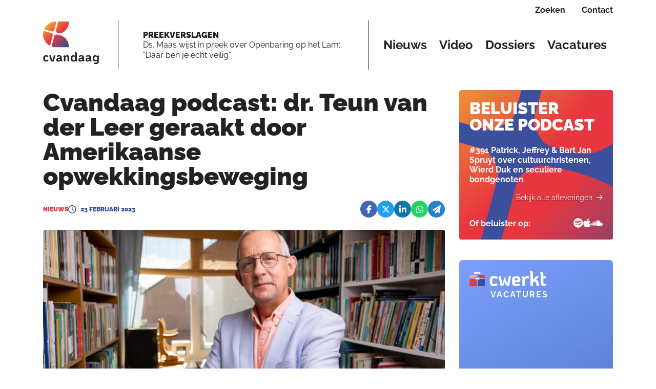

--- FILE ---
content_type: text/html; charset=utf-8
request_url: https://cvandaag.nl/94987-cvandaag-podcast-dr-teun-van-der-leer-geraakt-door-amerikaanse-opwekkingsbeweging
body_size: 161324
content:
<!DOCTYPE html><html lang="nl" data-critters-container=""><head>
    <meta charset="utf-8">
    <title>Cvandaag podcast: dr. Teun van der Leer geraakt door Amerikaanse opwekkingsbeweging - Cvandaag.nl</title>
    <base href="/">
    <meta content="width=device-width, initial-scale=1" name="viewport">
    <link href="favicon.ico" rel="icon" type="image/x-icon">
    <link href="/assets/favicons/apple-touch-icon.png" rel="apple-touch-icon" sizes="180x180">
    <link href="/assets/favicons/favicon-32x32.png" rel="icon" sizes="32x32" type="image/png">
    <link href="/assets/favicons/favicon-16x16.png" rel="icon" sizes="16x16" type="image/png">
    <link href="/assets/favicons/manifest.json" rel="manifest">
    <link color="#5bbad5" href="/assets/favicons/safari-pinned-tab.svg" rel="mask-icon">
    <link href="/assets/favicons/favicon.ico" rel="shortcut icon">
    <meta content="#da532c" name="msapplication-TileColor">
    <meta content="/assets/favicons/browserconfig.xml" name="msapplication-config">
    <meta content="#ffffff" name="theme-color">
    <link href="https://fonts.gstatic.com" rel="preconnect">
    <style>@font-face{font-family:'Material Icons';font-style:normal;font-weight:400;src:url(https://fonts.gstatic.com/s/materialicons/v145/flUhRq6tzZclQEJ-Vdg-IuiaDsNc.woff2) format('woff2');}.material-icons{font-family:'Material Icons';font-weight:normal;font-style:normal;font-size:24px;line-height:1;letter-spacing:normal;text-transform:none;display:inline-block;white-space:nowrap;word-wrap:normal;direction:ltr;-webkit-font-feature-settings:'liga';-webkit-font-smoothing:antialiased;}</style>
    <!-- Google Tag Manager -->
    <script>(function (w, d, s, l, i) {
        w[l] = w[l] || [];
        w[l].push({
            'gtm.start':
                new Date().getTime(), event: 'gtm.js'
        });
        var f = d.getElementsByTagName(s)[0],
            j = d.createElement(s), dl = l != 'dataLayer' ? '&l=' + l : '';
        j.async = true;
        j.src =
            'https://www.googletagmanager.com/gtm.js?id=' + i + dl;
        f.parentNode.insertBefore(j, f);
    })(window, document, 'script', 'dataLayer', 'GTM-TKSKRXHQ');</script>
    <!-- End Google Tag Manager -->

    <script>
        window.dataLayer = window.dataLayer || [];

        function gtag() {
            dataLayer.push(arguments);
        }

        gtag('consent', 'default', {
            'ad_storage': 'denied',
            'analytics_storage': 'denied',
            'wait_for_update': 500
        });

        gtag('js', new Date());
        gtag('config', 'GTM-TKSKRXHQ');

    </script>

<style>@charset "UTF-8";@font-face{font-family:Raleway;font-style:italic;font-weight:400;font-display:swap;src:url(https://fonts.gstatic.com/s/raleway/v37/1Ptsg8zYS_SKggPNyCg4QIFqPfE.woff2) format("woff2");unicode-range:U+0460-052F,U+1C80-1C8A,U+20B4,U+2DE0-2DFF,U+A640-A69F,U+FE2E-FE2F}@font-face{font-family:Raleway;font-style:italic;font-weight:400;font-display:swap;src:url(https://fonts.gstatic.com/s/raleway/v37/1Ptsg8zYS_SKggPNyCg4SYFqPfE.woff2) format("woff2");unicode-range:U+0301,U+0400-045F,U+0490-0491,U+04B0-04B1,U+2116}@font-face{font-family:Raleway;font-style:italic;font-weight:400;font-display:swap;src:url(https://fonts.gstatic.com/s/raleway/v37/1Ptsg8zYS_SKggPNyCg4QoFqPfE.woff2) format("woff2");unicode-range:U+0102-0103,U+0110-0111,U+0128-0129,U+0168-0169,U+01A0-01A1,U+01AF-01B0,U+0300-0301,U+0303-0304,U+0308-0309,U+0323,U+0329,U+1EA0-1EF9,U+20AB}@font-face{font-family:Raleway;font-style:italic;font-weight:400;font-display:swap;src:url(https://fonts.gstatic.com/s/raleway/v37/1Ptsg8zYS_SKggPNyCg4Q4FqPfE.woff2) format("woff2");unicode-range:U+0100-02BA,U+02BD-02C5,U+02C7-02CC,U+02CE-02D7,U+02DD-02FF,U+0304,U+0308,U+0329,U+1D00-1DBF,U+1E00-1E9F,U+1EF2-1EFF,U+2020,U+20A0-20AB,U+20AD-20C0,U+2113,U+2C60-2C7F,U+A720-A7FF}@font-face{font-family:Raleway;font-style:italic;font-weight:400;font-display:swap;src:url(https://fonts.gstatic.com/s/raleway/v37/1Ptsg8zYS_SKggPNyCg4TYFq.woff2) format("woff2");unicode-range:U+0000-00FF,U+0131,U+0152-0153,U+02BB-02BC,U+02C6,U+02DA,U+02DC,U+0304,U+0308,U+0329,U+2000-206F,U+20AC,U+2122,U+2191,U+2193,U+2212,U+2215,U+FEFF,U+FFFD}@font-face{font-family:Raleway;font-style:italic;font-weight:700;font-display:swap;src:url(https://fonts.gstatic.com/s/raleway/v37/1Ptsg8zYS_SKggPNyCg4QIFqPfE.woff2) format("woff2");unicode-range:U+0460-052F,U+1C80-1C8A,U+20B4,U+2DE0-2DFF,U+A640-A69F,U+FE2E-FE2F}@font-face{font-family:Raleway;font-style:italic;font-weight:700;font-display:swap;src:url(https://fonts.gstatic.com/s/raleway/v37/1Ptsg8zYS_SKggPNyCg4SYFqPfE.woff2) format("woff2");unicode-range:U+0301,U+0400-045F,U+0490-0491,U+04B0-04B1,U+2116}@font-face{font-family:Raleway;font-style:italic;font-weight:700;font-display:swap;src:url(https://fonts.gstatic.com/s/raleway/v37/1Ptsg8zYS_SKggPNyCg4QoFqPfE.woff2) format("woff2");unicode-range:U+0102-0103,U+0110-0111,U+0128-0129,U+0168-0169,U+01A0-01A1,U+01AF-01B0,U+0300-0301,U+0303-0304,U+0308-0309,U+0323,U+0329,U+1EA0-1EF9,U+20AB}@font-face{font-family:Raleway;font-style:italic;font-weight:700;font-display:swap;src:url(https://fonts.gstatic.com/s/raleway/v37/1Ptsg8zYS_SKggPNyCg4Q4FqPfE.woff2) format("woff2");unicode-range:U+0100-02BA,U+02BD-02C5,U+02C7-02CC,U+02CE-02D7,U+02DD-02FF,U+0304,U+0308,U+0329,U+1D00-1DBF,U+1E00-1E9F,U+1EF2-1EFF,U+2020,U+20A0-20AB,U+20AD-20C0,U+2113,U+2C60-2C7F,U+A720-A7FF}@font-face{font-family:Raleway;font-style:italic;font-weight:700;font-display:swap;src:url(https://fonts.gstatic.com/s/raleway/v37/1Ptsg8zYS_SKggPNyCg4TYFq.woff2) format("woff2");unicode-range:U+0000-00FF,U+0131,U+0152-0153,U+02BB-02BC,U+02C6,U+02DA,U+02DC,U+0304,U+0308,U+0329,U+2000-206F,U+20AC,U+2122,U+2191,U+2193,U+2212,U+2215,U+FEFF,U+FFFD}@font-face{font-family:Raleway;font-style:italic;font-weight:900;font-display:swap;src:url(https://fonts.gstatic.com/s/raleway/v37/1Ptsg8zYS_SKggPNyCg4QIFqPfE.woff2) format("woff2");unicode-range:U+0460-052F,U+1C80-1C8A,U+20B4,U+2DE0-2DFF,U+A640-A69F,U+FE2E-FE2F}@font-face{font-family:Raleway;font-style:italic;font-weight:900;font-display:swap;src:url(https://fonts.gstatic.com/s/raleway/v37/1Ptsg8zYS_SKggPNyCg4SYFqPfE.woff2) format("woff2");unicode-range:U+0301,U+0400-045F,U+0490-0491,U+04B0-04B1,U+2116}@font-face{font-family:Raleway;font-style:italic;font-weight:900;font-display:swap;src:url(https://fonts.gstatic.com/s/raleway/v37/1Ptsg8zYS_SKggPNyCg4QoFqPfE.woff2) format("woff2");unicode-range:U+0102-0103,U+0110-0111,U+0128-0129,U+0168-0169,U+01A0-01A1,U+01AF-01B0,U+0300-0301,U+0303-0304,U+0308-0309,U+0323,U+0329,U+1EA0-1EF9,U+20AB}@font-face{font-family:Raleway;font-style:italic;font-weight:900;font-display:swap;src:url(https://fonts.gstatic.com/s/raleway/v37/1Ptsg8zYS_SKggPNyCg4Q4FqPfE.woff2) format("woff2");unicode-range:U+0100-02BA,U+02BD-02C5,U+02C7-02CC,U+02CE-02D7,U+02DD-02FF,U+0304,U+0308,U+0329,U+1D00-1DBF,U+1E00-1E9F,U+1EF2-1EFF,U+2020,U+20A0-20AB,U+20AD-20C0,U+2113,U+2C60-2C7F,U+A720-A7FF}@font-face{font-family:Raleway;font-style:italic;font-weight:900;font-display:swap;src:url(https://fonts.gstatic.com/s/raleway/v37/1Ptsg8zYS_SKggPNyCg4TYFq.woff2) format("woff2");unicode-range:U+0000-00FF,U+0131,U+0152-0153,U+02BB-02BC,U+02C6,U+02DA,U+02DC,U+0304,U+0308,U+0329,U+2000-206F,U+20AC,U+2122,U+2191,U+2193,U+2212,U+2215,U+FEFF,U+FFFD}@font-face{font-family:Raleway;font-style:normal;font-weight:400;font-display:swap;src:url(https://fonts.gstatic.com/s/raleway/v37/1Ptug8zYS_SKggPNyCAIT5lu.woff2) format("woff2");unicode-range:U+0460-052F,U+1C80-1C8A,U+20B4,U+2DE0-2DFF,U+A640-A69F,U+FE2E-FE2F}@font-face{font-family:Raleway;font-style:normal;font-weight:400;font-display:swap;src:url(https://fonts.gstatic.com/s/raleway/v37/1Ptug8zYS_SKggPNyCkIT5lu.woff2) format("woff2");unicode-range:U+0301,U+0400-045F,U+0490-0491,U+04B0-04B1,U+2116}@font-face{font-family:Raleway;font-style:normal;font-weight:400;font-display:swap;src:url(https://fonts.gstatic.com/s/raleway/v37/1Ptug8zYS_SKggPNyCIIT5lu.woff2) format("woff2");unicode-range:U+0102-0103,U+0110-0111,U+0128-0129,U+0168-0169,U+01A0-01A1,U+01AF-01B0,U+0300-0301,U+0303-0304,U+0308-0309,U+0323,U+0329,U+1EA0-1EF9,U+20AB}@font-face{font-family:Raleway;font-style:normal;font-weight:400;font-display:swap;src:url(https://fonts.gstatic.com/s/raleway/v37/1Ptug8zYS_SKggPNyCMIT5lu.woff2) format("woff2");unicode-range:U+0100-02BA,U+02BD-02C5,U+02C7-02CC,U+02CE-02D7,U+02DD-02FF,U+0304,U+0308,U+0329,U+1D00-1DBF,U+1E00-1E9F,U+1EF2-1EFF,U+2020,U+20A0-20AB,U+20AD-20C0,U+2113,U+2C60-2C7F,U+A720-A7FF}@font-face{font-family:Raleway;font-style:normal;font-weight:400;font-display:swap;src:url(https://fonts.gstatic.com/s/raleway/v37/1Ptug8zYS_SKggPNyC0ITw.woff2) format("woff2");unicode-range:U+0000-00FF,U+0131,U+0152-0153,U+02BB-02BC,U+02C6,U+02DA,U+02DC,U+0304,U+0308,U+0329,U+2000-206F,U+20AC,U+2122,U+2191,U+2193,U+2212,U+2215,U+FEFF,U+FFFD}@font-face{font-family:Raleway;font-style:normal;font-weight:700;font-display:swap;src:url(https://fonts.gstatic.com/s/raleway/v37/1Ptug8zYS_SKggPNyCAIT5lu.woff2) format("woff2");unicode-range:U+0460-052F,U+1C80-1C8A,U+20B4,U+2DE0-2DFF,U+A640-A69F,U+FE2E-FE2F}@font-face{font-family:Raleway;font-style:normal;font-weight:700;font-display:swap;src:url(https://fonts.gstatic.com/s/raleway/v37/1Ptug8zYS_SKggPNyCkIT5lu.woff2) format("woff2");unicode-range:U+0301,U+0400-045F,U+0490-0491,U+04B0-04B1,U+2116}@font-face{font-family:Raleway;font-style:normal;font-weight:700;font-display:swap;src:url(https://fonts.gstatic.com/s/raleway/v37/1Ptug8zYS_SKggPNyCIIT5lu.woff2) format("woff2");unicode-range:U+0102-0103,U+0110-0111,U+0128-0129,U+0168-0169,U+01A0-01A1,U+01AF-01B0,U+0300-0301,U+0303-0304,U+0308-0309,U+0323,U+0329,U+1EA0-1EF9,U+20AB}@font-face{font-family:Raleway;font-style:normal;font-weight:700;font-display:swap;src:url(https://fonts.gstatic.com/s/raleway/v37/1Ptug8zYS_SKggPNyCMIT5lu.woff2) format("woff2");unicode-range:U+0100-02BA,U+02BD-02C5,U+02C7-02CC,U+02CE-02D7,U+02DD-02FF,U+0304,U+0308,U+0329,U+1D00-1DBF,U+1E00-1E9F,U+1EF2-1EFF,U+2020,U+20A0-20AB,U+20AD-20C0,U+2113,U+2C60-2C7F,U+A720-A7FF}@font-face{font-family:Raleway;font-style:normal;font-weight:700;font-display:swap;src:url(https://fonts.gstatic.com/s/raleway/v37/1Ptug8zYS_SKggPNyC0ITw.woff2) format("woff2");unicode-range:U+0000-00FF,U+0131,U+0152-0153,U+02BB-02BC,U+02C6,U+02DA,U+02DC,U+0304,U+0308,U+0329,U+2000-206F,U+20AC,U+2122,U+2191,U+2193,U+2212,U+2215,U+FEFF,U+FFFD}@font-face{font-family:Raleway;font-style:normal;font-weight:900;font-display:swap;src:url(https://fonts.gstatic.com/s/raleway/v37/1Ptug8zYS_SKggPNyCAIT5lu.woff2) format("woff2");unicode-range:U+0460-052F,U+1C80-1C8A,U+20B4,U+2DE0-2DFF,U+A640-A69F,U+FE2E-FE2F}@font-face{font-family:Raleway;font-style:normal;font-weight:900;font-display:swap;src:url(https://fonts.gstatic.com/s/raleway/v37/1Ptug8zYS_SKggPNyCkIT5lu.woff2) format("woff2");unicode-range:U+0301,U+0400-045F,U+0490-0491,U+04B0-04B1,U+2116}@font-face{font-family:Raleway;font-style:normal;font-weight:900;font-display:swap;src:url(https://fonts.gstatic.com/s/raleway/v37/1Ptug8zYS_SKggPNyCIIT5lu.woff2) format("woff2");unicode-range:U+0102-0103,U+0110-0111,U+0128-0129,U+0168-0169,U+01A0-01A1,U+01AF-01B0,U+0300-0301,U+0303-0304,U+0308-0309,U+0323,U+0329,U+1EA0-1EF9,U+20AB}@font-face{font-family:Raleway;font-style:normal;font-weight:900;font-display:swap;src:url(https://fonts.gstatic.com/s/raleway/v37/1Ptug8zYS_SKggPNyCMIT5lu.woff2) format("woff2");unicode-range:U+0100-02BA,U+02BD-02C5,U+02C7-02CC,U+02CE-02D7,U+02DD-02FF,U+0304,U+0308,U+0329,U+1D00-1DBF,U+1E00-1E9F,U+1EF2-1EFF,U+2020,U+20A0-20AB,U+20AD-20C0,U+2113,U+2C60-2C7F,U+A720-A7FF}@font-face{font-family:Raleway;font-style:normal;font-weight:900;font-display:swap;src:url(https://fonts.gstatic.com/s/raleway/v37/1Ptug8zYS_SKggPNyC0ITw.woff2) format("woff2");unicode-range:U+0000-00FF,U+0131,U+0152-0153,U+02BB-02BC,U+02C6,U+02DA,U+02DC,U+0304,U+0308,U+0329,U+2000-206F,U+20AC,U+2122,U+2191,U+2193,U+2212,U+2215,U+FEFF,U+FFFD}@-webkit-keyframes fa-beat{0%,90%{-webkit-transform:scale(1);transform:scale(1)}45%{-webkit-transform:scale(var(--fa-beat-scale, 1.25));transform:scale(var(--fa-beat-scale, 1.25))}}@-webkit-keyframes fa-bounce{0%{-webkit-transform:scale(1,1) translateY(0);transform:scale(1) translateY(0)}10%{-webkit-transform:scale(var(--fa-bounce-start-scale-x, 1.1),var(--fa-bounce-start-scale-y, .9)) translateY(0);transform:scale(var(--fa-bounce-start-scale-x, 1.1),var(--fa-bounce-start-scale-y, .9)) translateY(0)}30%{-webkit-transform:scale(var(--fa-bounce-jump-scale-x, .9),var(--fa-bounce-jump-scale-y, 1.1)) translateY(var(--fa-bounce-height, -.5em));transform:scale(var(--fa-bounce-jump-scale-x, .9),var(--fa-bounce-jump-scale-y, 1.1)) translateY(var(--fa-bounce-height, -.5em))}50%{-webkit-transform:scale(var(--fa-bounce-land-scale-x, 1.05),var(--fa-bounce-land-scale-y, .95)) translateY(0);transform:scale(var(--fa-bounce-land-scale-x, 1.05),var(--fa-bounce-land-scale-y, .95)) translateY(0)}57%{-webkit-transform:scale(1,1) translateY(var(--fa-bounce-rebound, -.125em));transform:scale(1) translateY(var(--fa-bounce-rebound, -.125em))}64%{-webkit-transform:scale(1,1) translateY(0);transform:scale(1) translateY(0)}to{-webkit-transform:scale(1,1) translateY(0);transform:scale(1) translateY(0)}}@-webkit-keyframes fa-fade{50%{opacity:var(--fa-fade-opacity, .4)}}@-webkit-keyframes fa-beat-fade{0%,to{opacity:var(--fa-beat-fade-opacity, .4);-webkit-transform:scale(1);transform:scale(1)}50%{opacity:1;-webkit-transform:scale(var(--fa-beat-fade-scale, 1.125));transform:scale(var(--fa-beat-fade-scale, 1.125))}}@-webkit-keyframes fa-flip{50%{-webkit-transform:rotate3d(var(--fa-flip-x, 0),var(--fa-flip-y, 1),var(--fa-flip-z, 0),var(--fa-flip-angle, -180deg));transform:rotate3d(var(--fa-flip-x, 0),var(--fa-flip-y, 1),var(--fa-flip-z, 0),var(--fa-flip-angle, -180deg))}}@-webkit-keyframes fa-shake{0%{-webkit-transform:rotate(-15deg);transform:rotate(-15deg)}4%{-webkit-transform:rotate(15deg);transform:rotate(15deg)}8%,24%{-webkit-transform:rotate(-18deg);transform:rotate(-18deg)}12%,28%{-webkit-transform:rotate(18deg);transform:rotate(18deg)}16%{-webkit-transform:rotate(-22deg);transform:rotate(-22deg)}20%{-webkit-transform:rotate(22deg);transform:rotate(22deg)}32%{-webkit-transform:rotate(-12deg);transform:rotate(-12deg)}36%{-webkit-transform:rotate(12deg);transform:rotate(12deg)}40%,to{-webkit-transform:rotate(0deg);transform:rotate(0)}}@-webkit-keyframes fa-spin{0%{-webkit-transform:rotate(0deg);transform:rotate(0)}to{-webkit-transform:rotate(360deg);transform:rotate(360deg)}}:root{--fa-style-family-brands:"Font Awesome 6 Brands";--fa-font-brands:normal 400 1em/1 "Font Awesome 6 Brands"}@font-face{font-family:"Font Awesome 6 Brands";font-style:normal;font-weight:400;font-display:block;src:url("./media/fa-brands-400-WCET5WHB.woff2") format("woff2"),url("./media/fa-brands-400-NIRQQVKO.ttf") format("truetype")}:root{--fa-style-family-duotone:"Font Awesome 6 Duotone";--fa-font-duotone:normal 900 1em/1 "Font Awesome 6 Duotone"}@font-face{font-family:"Font Awesome 6 Duotone";font-style:normal;font-weight:900;font-display:block;src:url("./media/fa-duotone-900-PJG6NAZH.woff2") format("woff2"),url("./media/fa-duotone-900-ABQ7T55C.ttf") format("truetype")}:root{--fa-style-family-classic:"Font Awesome 6 Pro";--fa-font-light:normal 300 1em/1 "Font Awesome 6 Pro"}@font-face{font-family:"Font Awesome 6 Pro";font-style:normal;font-weight:300;font-display:block;src:url("./media/fa-light-300-2L6RLQU3.woff2") format("woff2"),url("./media/fa-light-300-SFKB6LVF.ttf") format("truetype")}:root{--fa-style-family-classic:"Font Awesome 6 Pro";--fa-font-regular:normal 400 1em/1 "Font Awesome 6 Pro"}@font-face{font-family:"Font Awesome 6 Pro";font-style:normal;font-weight:400;font-display:block;src:url("./media/fa-regular-400-DL2HE4XX.woff2") format("woff2"),url("./media/fa-regular-400-OZFRFI25.ttf") format("truetype")}:root{--fa-style-family-classic:"Font Awesome 6 Pro";--fa-font-solid:normal 900 1em/1 "Font Awesome 6 Pro"}@font-face{font-family:"Font Awesome 6 Pro";font-style:normal;font-weight:900;font-display:block;src:url("./media/fa-solid-900-WQK4QZF6.woff2") format("woff2"),url("./media/fa-solid-900-NAJESXRA.ttf") format("truetype")}:root{--fa-style-family-classic:"Font Awesome 6 Pro";--fa-font-thin:normal 100 1em/1 "Font Awesome 6 Pro"}@font-face{font-family:"Font Awesome 6 Pro";font-style:normal;font-weight:100;font-display:block;src:url("./media/fa-thin-100-2MOMT6MM.woff2") format("woff2"),url("./media/fa-thin-100-CQ6LSIBG.ttf") format("truetype")}:root{--bs-gutter-x:1.75rem;--bs-gutter-y:1.75rem}@media (max-width: 576px){:root{--bs-gutter-x:1rem;--bs-gutter-y:.5rem}}:root{--bs-blue:#0d6efd;--bs-indigo:#6610f2;--bs-purple:#6f42c1;--bs-pink:#d63384;--bs-red:#dc3545;--bs-orange:#fd7e14;--bs-yellow:#ffc107;--bs-green:#198754;--bs-teal:#20c997;--bs-cyan:#0dcaf0;--bs-black:#000;--bs-white:#fff;--bs-gray:#6c757d;--bs-gray-dark:#343a40;--bs-gray-100:#f8f9fa;--bs-gray-200:#e9ecef;--bs-gray-300:#dee2e6;--bs-gray-400:#ced4da;--bs-gray-500:#adb5bd;--bs-gray-600:#6c757d;--bs-gray-700:#495057;--bs-gray-800:#343a40;--bs-gray-900:#212529;--bs-primary:#0d6efd;--bs-secondary:#6c757d;--bs-success:#198754;--bs-info:#0dcaf0;--bs-warning:#ffc107;--bs-danger:#dc3545;--bs-light:#f8f9fa;--bs-dark:#212529;--bs-primary-rgb:13, 110, 253;--bs-secondary-rgb:108, 117, 125;--bs-success-rgb:25, 135, 84;--bs-info-rgb:13, 202, 240;--bs-warning-rgb:255, 193, 7;--bs-danger-rgb:220, 53, 69;--bs-light-rgb:248, 249, 250;--bs-dark-rgb:33, 37, 41;--bs-primary-text-emphasis:#052c65;--bs-secondary-text-emphasis:#2b2f32;--bs-success-text-emphasis:#0a3622;--bs-info-text-emphasis:#055160;--bs-warning-text-emphasis:#664d03;--bs-danger-text-emphasis:#58151c;--bs-light-text-emphasis:#495057;--bs-dark-text-emphasis:#495057;--bs-primary-bg-subtle:#cfe2ff;--bs-secondary-bg-subtle:#e2e3e5;--bs-success-bg-subtle:#d1e7dd;--bs-info-bg-subtle:#cff4fc;--bs-warning-bg-subtle:#fff3cd;--bs-danger-bg-subtle:#f8d7da;--bs-light-bg-subtle:#fcfcfd;--bs-dark-bg-subtle:#ced4da;--bs-primary-border-subtle:#9ec5fe;--bs-secondary-border-subtle:#c4c8cb;--bs-success-border-subtle:#a3cfbb;--bs-info-border-subtle:#9eeaf9;--bs-warning-border-subtle:#ffe69c;--bs-danger-border-subtle:#f1aeb5;--bs-light-border-subtle:#e9ecef;--bs-dark-border-subtle:#adb5bd;--bs-white-rgb:255, 255, 255;--bs-black-rgb:0, 0, 0;--bs-font-sans-serif:system-ui, -apple-system, "Segoe UI", Roboto, "Helvetica Neue", "Noto Sans", "Liberation Sans", Arial, sans-serif, "Apple Color Emoji", "Segoe UI Emoji", "Segoe UI Symbol", "Noto Color Emoji";--bs-font-monospace:SFMono-Regular, Menlo, Monaco, Consolas, "Liberation Mono", "Courier New", monospace;--bs-gradient:linear-gradient(180deg, rgba(255, 255, 255, .15), rgba(255, 255, 255, 0));--bs-body-font-family:var(--bs-font-sans-serif);--bs-body-font-size:1rem;--bs-body-font-weight:400;--bs-body-line-height:1.5;--bs-body-color:#212529;--bs-body-color-rgb:33, 37, 41;--bs-body-bg:#fff;--bs-body-bg-rgb:255, 255, 255;--bs-emphasis-color:#000;--bs-emphasis-color-rgb:0, 0, 0;--bs-secondary-color:rgba(33, 37, 41, .75);--bs-secondary-color-rgb:33, 37, 41;--bs-secondary-bg:#e9ecef;--bs-secondary-bg-rgb:233, 236, 239;--bs-tertiary-color:rgba(33, 37, 41, .5);--bs-tertiary-color-rgb:33, 37, 41;--bs-tertiary-bg:#f8f9fa;--bs-tertiary-bg-rgb:248, 249, 250;--bs-heading-color:inherit;--bs-link-color:#0d6efd;--bs-link-color-rgb:13, 110, 253;--bs-link-decoration:underline;--bs-link-hover-color:#0a58ca;--bs-link-hover-color-rgb:10, 88, 202;--bs-code-color:#d63384;--bs-highlight-color:#212529;--bs-highlight-bg:#fff3cd;--bs-border-width:1px;--bs-border-style:solid;--bs-border-color:#dee2e6;--bs-border-color-translucent:rgba(0, 0, 0, .175);--bs-border-radius:.375rem;--bs-border-radius-sm:.25rem;--bs-border-radius-lg:.5rem;--bs-border-radius-xl:1rem;--bs-border-radius-xxl:2rem;--bs-border-radius-2xl:var(--bs-border-radius-xxl);--bs-border-radius-pill:50rem;--bs-box-shadow:0 .5rem 1rem rgba(0, 0, 0, .15);--bs-box-shadow-sm:0 .125rem .25rem rgba(0, 0, 0, .075);--bs-box-shadow-lg:0 1rem 3rem rgba(0, 0, 0, .175);--bs-box-shadow-inset:inset 0 1px 2px rgba(0, 0, 0, .075);--bs-focus-ring-width:.25rem;--bs-focus-ring-opacity:.25;--bs-focus-ring-color:rgba(13, 110, 253, .25);--bs-form-valid-color:#198754;--bs-form-valid-border-color:#198754;--bs-form-invalid-color:#dc3545;--bs-form-invalid-border-color:#dc3545}*,*:before,*:after{box-sizing:border-box}body{margin:0;font-family:var(--bs-body-font-family);font-size:var(--bs-body-font-size);font-weight:var(--bs-body-font-weight);line-height:var(--bs-body-line-height);color:var(--bs-body-color);text-align:var(--bs-body-text-align);background-color:var(--bs-body-bg);-webkit-text-size-adjust:100%;-webkit-tap-highlight-color:rgba(0,0,0,0)}:root{--bs-breakpoint-xs:0;--bs-breakpoint-sm:576px;--bs-breakpoint-md:768px;--bs-breakpoint-lg:992px;--bs-breakpoint-xl:1200px;--bs-breakpoint-xxl:1400px}body{--text-color:#222222;--link-color:#E6383D;--color-menu-background:#FFFFFF;--color-article-empty:#EDF0FF;--color-article-category:#E6383D;--white-block-bg:#FFFFFF;--striped-title-lines-bg:url(/assets/logo/bullet-black.svg);--striped-title-link-lines-bg:url(/assets/logo/bullet-green.svg);--image-empty-bg:#EDF0FF;--more-block-bg:#EDF0FF;--more-block-text:#222222;--trending-block-bg:#EDF0FF;--site-bg:#FAFBFF;--replies-bg:#FFFFFF;--replies-border-color:$colorSecondaryLight;--top-menu-border-color:#222222;--navbar-border-color:#222222}:root{--swiper-theme-color:#007aff}:root{--swiper-navigation-size:44px}body,html{font-family:Raleway,sans-serif;line-height:1.2;-webkit-font-smoothing:antialiased;-moz-osx-font-smoothing:grayscale;color:#222}html{--mat-badge-text-font:Roboto, sans-serif;--mat-badge-text-size:12px;--mat-badge-text-weight:600;--mat-badge-small-size-text-size:9px;--mat-badge-large-size-text-size:24px}html{--mat-bottom-sheet-container-text-font:Roboto, sans-serif;--mat-bottom-sheet-container-text-line-height:20px;--mat-bottom-sheet-container-text-size:14px;--mat-bottom-sheet-container-text-tracking:.0178571429em;--mat-bottom-sheet-container-text-weight:400}html{--mat-legacy-button-toggle-label-text-font:Roboto, sans-serif;--mat-legacy-button-toggle-label-text-line-height:24px;--mat-legacy-button-toggle-label-text-size:16px;--mat-legacy-button-toggle-label-text-tracking:.03125em;--mat-legacy-button-toggle-label-text-weight:400;--mat-standard-button-toggle-label-text-font:Roboto, sans-serif;--mat-standard-button-toggle-label-text-line-height:24px;--mat-standard-button-toggle-label-text-size:16px;--mat-standard-button-toggle-label-text-tracking:.03125em;--mat-standard-button-toggle-label-text-weight:400}html{--mat-datepicker-calendar-text-font:Roboto, sans-serif;--mat-datepicker-calendar-text-size:13px;--mat-datepicker-calendar-body-label-text-size:14px;--mat-datepicker-calendar-body-label-text-weight:500;--mat-datepicker-calendar-period-button-text-size:14px;--mat-datepicker-calendar-period-button-text-weight:500;--mat-datepicker-calendar-header-text-size:11px;--mat-datepicker-calendar-header-text-weight:400}html{--mat-expansion-header-text-font:Roboto, sans-serif;--mat-expansion-header-text-size:14px;--mat-expansion-header-text-weight:500;--mat-expansion-header-text-line-height:inherit;--mat-expansion-header-text-tracking:inherit;--mat-expansion-container-text-font:Roboto, sans-serif;--mat-expansion-container-text-line-height:20px;--mat-expansion-container-text-size:14px;--mat-expansion-container-text-tracking:.0178571429em;--mat-expansion-container-text-weight:400}html{--mat-grid-list-tile-header-primary-text-size:14px;--mat-grid-list-tile-header-secondary-text-size:12px;--mat-grid-list-tile-footer-primary-text-size:14px;--mat-grid-list-tile-footer-secondary-text-size:12px}html{--mat-stepper-container-text-font:Roboto, sans-serif;--mat-stepper-header-label-text-font:Roboto, sans-serif;--mat-stepper-header-label-text-size:14px;--mat-stepper-header-label-text-weight:400;--mat-stepper-header-error-state-label-text-size:16px;--mat-stepper-header-selected-state-label-text-size:16px;--mat-stepper-header-selected-state-label-text-weight:400}html{--mat-toolbar-title-text-font:Roboto, sans-serif;--mat-toolbar-title-text-line-height:32px;--mat-toolbar-title-text-size:20px;--mat-toolbar-title-text-tracking:.0125em;--mat-toolbar-title-text-weight:500}html{--mat-tree-node-text-font:Roboto, sans-serif;--mat-tree-node-text-size:14px;--mat-tree-node-text-weight:400}html{--mat-option-label-text-font:Roboto, sans-serif;--mat-option-label-text-line-height:24px;--mat-option-label-text-size:16px;--mat-option-label-text-tracking:.03125em;--mat-option-label-text-weight:400}html{--mat-optgroup-label-text-font:Roboto, sans-serif;--mat-optgroup-label-text-line-height:24px;--mat-optgroup-label-text-size:16px;--mat-optgroup-label-text-tracking:.03125em;--mat-optgroup-label-text-weight:400}html{--mat-card-title-text-font:Roboto, sans-serif;--mat-card-title-text-line-height:32px;--mat-card-title-text-size:20px;--mat-card-title-text-tracking:.0125em;--mat-card-title-text-weight:500;--mat-card-subtitle-text-font:Roboto, sans-serif;--mat-card-subtitle-text-line-height:22px;--mat-card-subtitle-text-size:14px;--mat-card-subtitle-text-tracking:.0071428571em;--mat-card-subtitle-text-weight:500}html{--mdc-plain-tooltip-supporting-text-font:Roboto, sans-serif;--mdc-plain-tooltip-supporting-text-size:12px;--mdc-plain-tooltip-supporting-text-weight:400;--mdc-plain-tooltip-supporting-text-tracking:.0333333333em}html{--mdc-filled-text-field-label-text-font:Roboto, sans-serif;--mdc-filled-text-field-label-text-size:16px;--mdc-filled-text-field-label-text-tracking:.03125em;--mdc-filled-text-field-label-text-weight:400;--mdc-outlined-text-field-label-text-font:Roboto, sans-serif;--mdc-outlined-text-field-label-text-size:16px;--mdc-outlined-text-field-label-text-tracking:.03125em;--mdc-outlined-text-field-label-text-weight:400;--mat-form-field-container-text-font:Roboto, sans-serif;--mat-form-field-container-text-line-height:24px;--mat-form-field-container-text-size:16px;--mat-form-field-container-text-tracking:.03125em;--mat-form-field-container-text-weight:400;--mat-form-field-outlined-label-text-populated-size:16px;--mat-form-field-subscript-text-font:Roboto, sans-serif;--mat-form-field-subscript-text-line-height:20px;--mat-form-field-subscript-text-size:12px;--mat-form-field-subscript-text-tracking:.0333333333em;--mat-form-field-subscript-text-weight:400}html{--mat-select-trigger-text-font:Roboto, sans-serif;--mat-select-trigger-text-line-height:24px;--mat-select-trigger-text-size:16px;--mat-select-trigger-text-tracking:.03125em;--mat-select-trigger-text-weight:400}html{--mdc-dialog-subhead-font:Roboto, sans-serif;--mdc-dialog-subhead-line-height:32px;--mdc-dialog-subhead-size:20px;--mdc-dialog-subhead-weight:500;--mdc-dialog-subhead-tracking:.0125em;--mdc-dialog-supporting-text-font:Roboto, sans-serif;--mdc-dialog-supporting-text-line-height:24px;--mdc-dialog-supporting-text-size:16px;--mdc-dialog-supporting-text-weight:400;--mdc-dialog-supporting-text-tracking:.03125em}html{--mat-radio-label-text-font:Roboto, sans-serif;--mat-radio-label-text-line-height:20px;--mat-radio-label-text-size:14px;--mat-radio-label-text-tracking:.0178571429em;--mat-radio-label-text-weight:400}html{--mdc-slider-label-label-text-font:Roboto, sans-serif;--mdc-slider-label-label-text-size:14px;--mdc-slider-label-label-text-line-height:22px;--mdc-slider-label-label-text-tracking:.0071428571em;--mdc-slider-label-label-text-weight:500}html{--mat-menu-item-label-text-font:Roboto, sans-serif;--mat-menu-item-label-text-size:16px;--mat-menu-item-label-text-tracking:.03125em;--mat-menu-item-label-text-line-height:24px;--mat-menu-item-label-text-weight:400}html{--mdc-list-list-item-label-text-font:Roboto, sans-serif;--mdc-list-list-item-label-text-line-height:24px;--mdc-list-list-item-label-text-size:16px;--mdc-list-list-item-label-text-tracking:.03125em;--mdc-list-list-item-label-text-weight:400;--mdc-list-list-item-supporting-text-font:Roboto, sans-serif;--mdc-list-list-item-supporting-text-line-height:20px;--mdc-list-list-item-supporting-text-size:14px;--mdc-list-list-item-supporting-text-tracking:.0178571429em;--mdc-list-list-item-supporting-text-weight:400;--mdc-list-list-item-trailing-supporting-text-font:Roboto, sans-serif;--mdc-list-list-item-trailing-supporting-text-line-height:20px;--mdc-list-list-item-trailing-supporting-text-size:12px;--mdc-list-list-item-trailing-supporting-text-tracking:.0333333333em;--mdc-list-list-item-trailing-supporting-text-weight:400}html{--mat-paginator-container-text-font:Roboto, sans-serif;--mat-paginator-container-text-line-height:20px;--mat-paginator-container-text-size:12px;--mat-paginator-container-text-tracking:.0333333333em;--mat-paginator-container-text-weight:400;--mat-paginator-select-trigger-text-size:12px}html{--mat-checkbox-label-text-font:Roboto, sans-serif;--mat-checkbox-label-text-line-height:20px;--mat-checkbox-label-text-size:14px;--mat-checkbox-label-text-tracking:.0178571429em;--mat-checkbox-label-text-weight:400}html{--mdc-text-button-label-text-font:Roboto, sans-serif;--mdc-text-button-label-text-size:14px;--mdc-text-button-label-text-tracking:.0892857143em;--mdc-text-button-label-text-weight:500;--mdc-text-button-label-text-transform:none;--mdc-filled-button-label-text-font:Roboto, sans-serif;--mdc-filled-button-label-text-size:14px;--mdc-filled-button-label-text-tracking:.0892857143em;--mdc-filled-button-label-text-weight:500;--mdc-filled-button-label-text-transform:none;--mdc-protected-button-label-text-font:Roboto, sans-serif;--mdc-protected-button-label-text-size:14px;--mdc-protected-button-label-text-tracking:.0892857143em;--mdc-protected-button-label-text-weight:500;--mdc-protected-button-label-text-transform:none;--mdc-outlined-button-label-text-font:Roboto, sans-serif;--mdc-outlined-button-label-text-size:14px;--mdc-outlined-button-label-text-tracking:.0892857143em;--mdc-outlined-button-label-text-weight:500;--mdc-outlined-button-label-text-transform:none}html{--mdc-extended-fab-label-text-font:Roboto, sans-serif;--mdc-extended-fab-label-text-size:14px;--mdc-extended-fab-label-text-tracking:.0892857143em;--mdc-extended-fab-label-text-weight:500}html{--mdc-snackbar-supporting-text-font:Roboto, sans-serif;--mdc-snackbar-supporting-text-line-height:20px;--mdc-snackbar-supporting-text-size:14px;--mdc-snackbar-supporting-text-weight:400}html{--mat-table-header-headline-font:Roboto, sans-serif;--mat-table-header-headline-line-height:22px;--mat-table-header-headline-size:14px;--mat-table-header-headline-weight:500;--mat-table-header-headline-tracking:.0071428571em;--mat-table-row-item-label-text-font:Roboto, sans-serif;--mat-table-row-item-label-text-line-height:20px;--mat-table-row-item-label-text-size:14px;--mat-table-row-item-label-text-weight:400;--mat-table-row-item-label-text-tracking:.0178571429em;--mat-table-footer-supporting-text-font:Roboto, sans-serif;--mat-table-footer-supporting-text-line-height:20px;--mat-table-footer-supporting-text-size:14px;--mat-table-footer-supporting-text-weight:400;--mat-table-footer-supporting-text-tracking:.0178571429em}html{--mat-ripple-color:rgba(0, 0, 0, .1)}html{--mat-option-selected-state-label-text-color:#3c4f9d;--mat-option-label-text-color:rgba(0, 0, 0, .87);--mat-option-hover-state-layer-color:rgba(0, 0, 0, .04);--mat-option-focus-state-layer-color:rgba(0, 0, 0, .04);--mat-option-selected-state-layer-color:rgba(0, 0, 0, .04)}html{--mat-optgroup-label-text-color:rgba(0, 0, 0, .87)}html{--mat-full-pseudo-checkbox-selected-icon-color:#e6383d;--mat-full-pseudo-checkbox-selected-checkmark-color:#fafafa;--mat-full-pseudo-checkbox-unselected-icon-color:rgba(0, 0, 0, .54);--mat-full-pseudo-checkbox-disabled-selected-checkmark-color:#fafafa;--mat-full-pseudo-checkbox-disabled-unselected-icon-color:#b0b0b0;--mat-full-pseudo-checkbox-disabled-selected-icon-color:#b0b0b0;--mat-minimal-pseudo-checkbox-selected-checkmark-color:#e6383d;--mat-minimal-pseudo-checkbox-disabled-selected-checkmark-color:#b0b0b0}html{--mat-app-background-color:#fafafa;--mat-app-text-color:rgba(0, 0, 0, .87);--mat-app-elevation-shadow-level-0:0px 0px 0px 0px rgba(0, 0, 0, .2), 0px 0px 0px 0px rgba(0, 0, 0, .14), 0px 0px 0px 0px rgba(0, 0, 0, .12);--mat-app-elevation-shadow-level-1:0px 2px 1px -1px rgba(0, 0, 0, .2), 0px 1px 1px 0px rgba(0, 0, 0, .14), 0px 1px 3px 0px rgba(0, 0, 0, .12);--mat-app-elevation-shadow-level-2:0px 3px 1px -2px rgba(0, 0, 0, .2), 0px 2px 2px 0px rgba(0, 0, 0, .14), 0px 1px 5px 0px rgba(0, 0, 0, .12);--mat-app-elevation-shadow-level-3:0px 3px 3px -2px rgba(0, 0, 0, .2), 0px 3px 4px 0px rgba(0, 0, 0, .14), 0px 1px 8px 0px rgba(0, 0, 0, .12);--mat-app-elevation-shadow-level-4:0px 2px 4px -1px rgba(0, 0, 0, .2), 0px 4px 5px 0px rgba(0, 0, 0, .14), 0px 1px 10px 0px rgba(0, 0, 0, .12);--mat-app-elevation-shadow-level-5:0px 3px 5px -1px rgba(0, 0, 0, .2), 0px 5px 8px 0px rgba(0, 0, 0, .14), 0px 1px 14px 0px rgba(0, 0, 0, .12);--mat-app-elevation-shadow-level-6:0px 3px 5px -1px rgba(0, 0, 0, .2), 0px 6px 10px 0px rgba(0, 0, 0, .14), 0px 1px 18px 0px rgba(0, 0, 0, .12);--mat-app-elevation-shadow-level-7:0px 4px 5px -2px rgba(0, 0, 0, .2), 0px 7px 10px 1px rgba(0, 0, 0, .14), 0px 2px 16px 1px rgba(0, 0, 0, .12);--mat-app-elevation-shadow-level-8:0px 5px 5px -3px rgba(0, 0, 0, .2), 0px 8px 10px 1px rgba(0, 0, 0, .14), 0px 3px 14px 2px rgba(0, 0, 0, .12);--mat-app-elevation-shadow-level-9:0px 5px 6px -3px rgba(0, 0, 0, .2), 0px 9px 12px 1px rgba(0, 0, 0, .14), 0px 3px 16px 2px rgba(0, 0, 0, .12);--mat-app-elevation-shadow-level-10:0px 6px 6px -3px rgba(0, 0, 0, .2), 0px 10px 14px 1px rgba(0, 0, 0, .14), 0px 4px 18px 3px rgba(0, 0, 0, .12);--mat-app-elevation-shadow-level-11:0px 6px 7px -4px rgba(0, 0, 0, .2), 0px 11px 15px 1px rgba(0, 0, 0, .14), 0px 4px 20px 3px rgba(0, 0, 0, .12);--mat-app-elevation-shadow-level-12:0px 7px 8px -4px rgba(0, 0, 0, .2), 0px 12px 17px 2px rgba(0, 0, 0, .14), 0px 5px 22px 4px rgba(0, 0, 0, .12);--mat-app-elevation-shadow-level-13:0px 7px 8px -4px rgba(0, 0, 0, .2), 0px 13px 19px 2px rgba(0, 0, 0, .14), 0px 5px 24px 4px rgba(0, 0, 0, .12);--mat-app-elevation-shadow-level-14:0px 7px 9px -4px rgba(0, 0, 0, .2), 0px 14px 21px 2px rgba(0, 0, 0, .14), 0px 5px 26px 4px rgba(0, 0, 0, .12);--mat-app-elevation-shadow-level-15:0px 8px 9px -5px rgba(0, 0, 0, .2), 0px 15px 22px 2px rgba(0, 0, 0, .14), 0px 6px 28px 5px rgba(0, 0, 0, .12);--mat-app-elevation-shadow-level-16:0px 8px 10px -5px rgba(0, 0, 0, .2), 0px 16px 24px 2px rgba(0, 0, 0, .14), 0px 6px 30px 5px rgba(0, 0, 0, .12);--mat-app-elevation-shadow-level-17:0px 8px 11px -5px rgba(0, 0, 0, .2), 0px 17px 26px 2px rgba(0, 0, 0, .14), 0px 6px 32px 5px rgba(0, 0, 0, .12);--mat-app-elevation-shadow-level-18:0px 9px 11px -5px rgba(0, 0, 0, .2), 0px 18px 28px 2px rgba(0, 0, 0, .14), 0px 7px 34px 6px rgba(0, 0, 0, .12);--mat-app-elevation-shadow-level-19:0px 9px 12px -6px rgba(0, 0, 0, .2), 0px 19px 29px 2px rgba(0, 0, 0, .14), 0px 7px 36px 6px rgba(0, 0, 0, .12);--mat-app-elevation-shadow-level-20:0px 10px 13px -6px rgba(0, 0, 0, .2), 0px 20px 31px 3px rgba(0, 0, 0, .14), 0px 8px 38px 7px rgba(0, 0, 0, .12);--mat-app-elevation-shadow-level-21:0px 10px 13px -6px rgba(0, 0, 0, .2), 0px 21px 33px 3px rgba(0, 0, 0, .14), 0px 8px 40px 7px rgba(0, 0, 0, .12);--mat-app-elevation-shadow-level-22:0px 10px 14px -6px rgba(0, 0, 0, .2), 0px 22px 35px 3px rgba(0, 0, 0, .14), 0px 8px 42px 7px rgba(0, 0, 0, .12);--mat-app-elevation-shadow-level-23:0px 11px 14px -7px rgba(0, 0, 0, .2), 0px 23px 36px 3px rgba(0, 0, 0, .14), 0px 9px 44px 8px rgba(0, 0, 0, .12);--mat-app-elevation-shadow-level-24:0px 11px 15px -7px rgba(0, 0, 0, .2), 0px 24px 38px 3px rgba(0, 0, 0, .14), 0px 9px 46px 8px rgba(0, 0, 0, .12)}html{--mdc-elevated-card-container-shape:4px;--mdc-outlined-card-container-shape:4px;--mdc-outlined-card-outline-width:1px}html{--mdc-elevated-card-container-color:white;--mdc-elevated-card-container-elevation:0px 2px 1px -1px rgba(0, 0, 0, .2), 0px 1px 1px 0px rgba(0, 0, 0, .14), 0px 1px 3px 0px rgba(0, 0, 0, .12);--mdc-outlined-card-container-color:white;--mdc-outlined-card-outline-color:rgba(0, 0, 0, .12);--mdc-outlined-card-container-elevation:0px 0px 0px 0px rgba(0, 0, 0, .2), 0px 0px 0px 0px rgba(0, 0, 0, .14), 0px 0px 0px 0px rgba(0, 0, 0, .12);--mat-card-subtitle-text-color:rgba(0, 0, 0, .54)}html{--mdc-linear-progress-active-indicator-height:4px;--mdc-linear-progress-track-height:4px;--mdc-linear-progress-track-shape:0}html{--mdc-plain-tooltip-container-shape:4px;--mdc-plain-tooltip-supporting-text-line-height:16px}html{--mdc-plain-tooltip-container-color:#616161;--mdc-plain-tooltip-supporting-text-color:#fff}html{--mdc-filled-text-field-active-indicator-height:1px;--mdc-filled-text-field-focus-active-indicator-height:2px;--mdc-filled-text-field-container-shape:4px;--mdc-outlined-text-field-outline-width:1px;--mdc-outlined-text-field-focus-outline-width:2px;--mdc-outlined-text-field-container-shape:4px}html{--mdc-filled-text-field-caret-color:#3c4f9d;--mdc-filled-text-field-focus-active-indicator-color:#3c4f9d;--mdc-filled-text-field-focus-label-text-color:rgba(60, 79, 157, .87);--mdc-filled-text-field-container-color:whitesmoke;--mdc-filled-text-field-disabled-container-color:#fafafa;--mdc-filled-text-field-label-text-color:rgba(0, 0, 0, .6);--mdc-filled-text-field-hover-label-text-color:rgba(0, 0, 0, .6);--mdc-filled-text-field-disabled-label-text-color:rgba(0, 0, 0, .38);--mdc-filled-text-field-input-text-color:rgba(0, 0, 0, .87);--mdc-filled-text-field-disabled-input-text-color:rgba(0, 0, 0, .38);--mdc-filled-text-field-input-text-placeholder-color:rgba(0, 0, 0, .6);--mdc-filled-text-field-error-hover-label-text-color:#f44336;--mdc-filled-text-field-error-focus-label-text-color:#f44336;--mdc-filled-text-field-error-label-text-color:#f44336;--mdc-filled-text-field-error-caret-color:#f44336;--mdc-filled-text-field-active-indicator-color:rgba(0, 0, 0, .42);--mdc-filled-text-field-disabled-active-indicator-color:rgba(0, 0, 0, .06);--mdc-filled-text-field-hover-active-indicator-color:rgba(0, 0, 0, .87);--mdc-filled-text-field-error-active-indicator-color:#f44336;--mdc-filled-text-field-error-focus-active-indicator-color:#f44336;--mdc-filled-text-field-error-hover-active-indicator-color:#f44336;--mdc-outlined-text-field-caret-color:#3c4f9d;--mdc-outlined-text-field-focus-outline-color:#3c4f9d;--mdc-outlined-text-field-focus-label-text-color:rgba(60, 79, 157, .87);--mdc-outlined-text-field-label-text-color:rgba(0, 0, 0, .6);--mdc-outlined-text-field-hover-label-text-color:rgba(0, 0, 0, .6);--mdc-outlined-text-field-disabled-label-text-color:rgba(0, 0, 0, .38);--mdc-outlined-text-field-input-text-color:rgba(0, 0, 0, .87);--mdc-outlined-text-field-disabled-input-text-color:rgba(0, 0, 0, .38);--mdc-outlined-text-field-input-text-placeholder-color:rgba(0, 0, 0, .6);--mdc-outlined-text-field-error-caret-color:#f44336;--mdc-outlined-text-field-error-focus-label-text-color:#f44336;--mdc-outlined-text-field-error-label-text-color:#f44336;--mdc-outlined-text-field-error-hover-label-text-color:#f44336;--mdc-outlined-text-field-outline-color:rgba(0, 0, 0, .38);--mdc-outlined-text-field-disabled-outline-color:rgba(0, 0, 0, .06);--mdc-outlined-text-field-hover-outline-color:rgba(0, 0, 0, .87);--mdc-outlined-text-field-error-focus-outline-color:#f44336;--mdc-outlined-text-field-error-hover-outline-color:#f44336;--mdc-outlined-text-field-error-outline-color:#f44336;--mat-form-field-focus-select-arrow-color:rgba(60, 79, 157, .87);--mat-form-field-disabled-input-text-placeholder-color:rgba(0, 0, 0, .38);--mat-form-field-state-layer-color:rgba(0, 0, 0, .87);--mat-form-field-error-text-color:#f44336;--mat-form-field-select-option-text-color:inherit;--mat-form-field-select-disabled-option-text-color:GrayText;--mat-form-field-leading-icon-color:unset;--mat-form-field-disabled-leading-icon-color:unset;--mat-form-field-trailing-icon-color:unset;--mat-form-field-disabled-trailing-icon-color:unset;--mat-form-field-error-focus-trailing-icon-color:unset;--mat-form-field-error-hover-trailing-icon-color:unset;--mat-form-field-error-trailing-icon-color:unset;--mat-form-field-enabled-select-arrow-color:rgba(0, 0, 0, .54);--mat-form-field-disabled-select-arrow-color:rgba(0, 0, 0, .38);--mat-form-field-hover-state-layer-opacity:.04;--mat-form-field-focus-state-layer-opacity:.08}html{--mat-form-field-container-height:56px;--mat-form-field-filled-label-display:block;--mat-form-field-container-vertical-padding:16px;--mat-form-field-filled-with-label-container-padding-top:24px;--mat-form-field-filled-with-label-container-padding-bottom:8px}html{--mat-select-container-elevation-shadow:0px 5px 5px -3px rgba(0, 0, 0, .2), 0px 8px 10px 1px rgba(0, 0, 0, .14), 0px 3px 14px 2px rgba(0, 0, 0, .12)}html{--mat-select-panel-background-color:white;--mat-select-enabled-trigger-text-color:rgba(0, 0, 0, .87);--mat-select-disabled-trigger-text-color:rgba(0, 0, 0, .38);--mat-select-placeholder-text-color:rgba(0, 0, 0, .6);--mat-select-enabled-arrow-color:rgba(0, 0, 0, .54);--mat-select-disabled-arrow-color:rgba(0, 0, 0, .38);--mat-select-focused-arrow-color:rgba(60, 79, 157, .87);--mat-select-invalid-arrow-color:rgba(244, 67, 54, .87)}html{--mat-select-arrow-transform:translateY(-8px)}html{--mat-autocomplete-container-shape:4px;--mat-autocomplete-container-elevation-shadow:0px 5px 5px -3px rgba(0, 0, 0, .2), 0px 8px 10px 1px rgba(0, 0, 0, .14), 0px 3px 14px 2px rgba(0, 0, 0, .12)}html{--mat-autocomplete-background-color:white}html{--mdc-dialog-container-shape:4px;--mat-dialog-container-elevation-shadow:0px 11px 15px -7px rgba(0, 0, 0, .2), 0px 24px 38px 3px rgba(0, 0, 0, .14), 0px 9px 46px 8px rgba(0, 0, 0, .12);--mat-dialog-container-max-width:80vw;--mat-dialog-container-small-max-width:80vw;--mat-dialog-container-min-width:0;--mat-dialog-actions-alignment:start;--mat-dialog-actions-padding:8px;--mat-dialog-content-padding:20px 24px;--mat-dialog-with-actions-content-padding:20px 24px;--mat-dialog-headline-padding:0 24px 9px}html{--mdc-dialog-container-color:white;--mdc-dialog-subhead-color:rgba(0, 0, 0, .87);--mdc-dialog-supporting-text-color:rgba(0, 0, 0, .6)}html{--mdc-switch-disabled-selected-icon-opacity:.38;--mdc-switch-disabled-track-opacity:.12;--mdc-switch-disabled-unselected-icon-opacity:.38;--mdc-switch-handle-height:20px;--mdc-switch-handle-shape:10px;--mdc-switch-handle-width:20px;--mdc-switch-selected-icon-size:18px;--mdc-switch-track-height:14px;--mdc-switch-track-shape:7px;--mdc-switch-track-width:36px;--mdc-switch-unselected-icon-size:18px;--mdc-switch-selected-focus-state-layer-opacity:.12;--mdc-switch-selected-hover-state-layer-opacity:.04;--mdc-switch-selected-pressed-state-layer-opacity:.1;--mdc-switch-unselected-focus-state-layer-opacity:.12;--mdc-switch-unselected-hover-state-layer-opacity:.04;--mdc-switch-unselected-pressed-state-layer-opacity:.1}html{--mdc-switch-selected-focus-state-layer-color:#3c4f9d;--mdc-switch-selected-handle-color:#3c4f9d;--mdc-switch-selected-hover-state-layer-color:#3c4f9d;--mdc-switch-selected-pressed-state-layer-color:#3c4f9d;--mdc-switch-selected-focus-handle-color:#2e3c78;--mdc-switch-selected-hover-handle-color:#2e3c78;--mdc-switch-selected-pressed-handle-color:#2e3c78;--mdc-switch-selected-focus-track-color:#6275c3;--mdc-switch-selected-hover-track-color:#6275c3;--mdc-switch-selected-pressed-track-color:#6275c3;--mdc-switch-selected-track-color:#6275c3;--mdc-switch-disabled-selected-handle-color:#424242;--mdc-switch-disabled-selected-icon-color:#fff;--mdc-switch-disabled-selected-track-color:#424242;--mdc-switch-disabled-unselected-handle-color:#424242;--mdc-switch-disabled-unselected-icon-color:#fff;--mdc-switch-disabled-unselected-track-color:#424242;--mdc-switch-handle-surface-color:#fff;--mdc-switch-selected-icon-color:#fff;--mdc-switch-unselected-focus-handle-color:#212121;--mdc-switch-unselected-focus-state-layer-color:#424242;--mdc-switch-unselected-focus-track-color:#e0e0e0;--mdc-switch-unselected-handle-color:#616161;--mdc-switch-unselected-hover-handle-color:#212121;--mdc-switch-unselected-hover-state-layer-color:#424242;--mdc-switch-unselected-hover-track-color:#e0e0e0;--mdc-switch-unselected-icon-color:#fff;--mdc-switch-unselected-pressed-handle-color:#212121;--mdc-switch-unselected-pressed-state-layer-color:#424242;--mdc-switch-unselected-pressed-track-color:#e0e0e0;--mdc-switch-unselected-track-color:#e0e0e0;--mdc-switch-handle-elevation-shadow:0px 2px 1px -1px rgba(0, 0, 0, .2), 0px 1px 1px 0px rgba(0, 0, 0, .14), 0px 1px 3px 0px rgba(0, 0, 0, .12);--mdc-switch-disabled-handle-elevation-shadow:0px 0px 0px 0px rgba(0, 0, 0, .2), 0px 0px 0px 0px rgba(0, 0, 0, .14), 0px 0px 0px 0px rgba(0, 0, 0, .12);--mdc-switch-disabled-label-text-color:rgba(0, 0, 0, .38)}html{--mdc-switch-state-layer-size:40px}html{--mdc-radio-disabled-selected-icon-opacity:.38;--mdc-radio-disabled-unselected-icon-opacity:.38;--mdc-radio-state-layer-size:40px}html{--mdc-radio-state-layer-size:40px;--mat-radio-touch-target-display:block}html{--mdc-slider-active-track-height:6px;--mdc-slider-active-track-shape:9999px;--mdc-slider-handle-height:20px;--mdc-slider-handle-shape:50%;--mdc-slider-handle-width:20px;--mdc-slider-inactive-track-height:4px;--mdc-slider-inactive-track-shape:9999px;--mdc-slider-with-overlap-handle-outline-width:1px;--mdc-slider-with-tick-marks-active-container-opacity:.6;--mdc-slider-with-tick-marks-container-shape:50%;--mdc-slider-with-tick-marks-container-size:2px;--mdc-slider-with-tick-marks-inactive-container-opacity:.6;--mdc-slider-handle-elevation:0px 2px 1px -1px rgba(0, 0, 0, .2), 0px 1px 1px 0px rgba(0, 0, 0, .14), 0px 1px 3px 0px rgba(0, 0, 0, .12);--mat-slider-value-indicator-width:auto;--mat-slider-value-indicator-height:32px;--mat-slider-value-indicator-caret-display:block;--mat-slider-value-indicator-border-radius:4px;--mat-slider-value-indicator-padding:0 12px;--mat-slider-value-indicator-text-transform:none;--mat-slider-value-indicator-container-transform:translateX(-50%)}html{--mdc-slider-handle-color:#3c4f9d;--mdc-slider-focus-handle-color:#3c4f9d;--mdc-slider-hover-handle-color:#3c4f9d;--mdc-slider-active-track-color:#3c4f9d;--mdc-slider-inactive-track-color:#3c4f9d;--mdc-slider-with-tick-marks-inactive-container-color:#3c4f9d;--mdc-slider-with-tick-marks-active-container-color:white;--mdc-slider-disabled-active-track-color:#000;--mdc-slider-disabled-handle-color:#000;--mdc-slider-disabled-inactive-track-color:#000;--mdc-slider-label-container-color:#000;--mdc-slider-label-label-text-color:#fff;--mdc-slider-with-overlap-handle-outline-color:#fff;--mdc-slider-with-tick-marks-disabled-container-color:#000;--mat-slider-ripple-color:#3c4f9d;--mat-slider-hover-state-layer-color:rgba(60, 79, 157, .05);--mat-slider-focus-state-layer-color:rgba(60, 79, 157, .2);--mat-slider-value-indicator-opacity:.6}html{--mat-menu-container-shape:4px;--mat-menu-divider-bottom-spacing:0;--mat-menu-divider-top-spacing:0;--mat-menu-item-spacing:16px;--mat-menu-item-icon-size:24px;--mat-menu-item-leading-spacing:16px;--mat-menu-item-trailing-spacing:16px;--mat-menu-item-with-icon-leading-spacing:16px;--mat-menu-item-with-icon-trailing-spacing:16px;--mat-menu-base-elevation-level:8}html{--mat-menu-item-label-text-color:rgba(0, 0, 0, .87);--mat-menu-item-icon-color:rgba(0, 0, 0, .87);--mat-menu-item-hover-state-layer-color:rgba(0, 0, 0, .04);--mat-menu-item-focus-state-layer-color:rgba(0, 0, 0, .04);--mat-menu-container-color:white;--mat-menu-divider-color:rgba(0, 0, 0, .12)}html{--mdc-list-list-item-container-shape:0;--mdc-list-list-item-leading-avatar-shape:50%;--mdc-list-list-item-container-color:transparent;--mdc-list-list-item-selected-container-color:transparent;--mdc-list-list-item-leading-avatar-color:transparent;--mdc-list-list-item-leading-icon-size:24px;--mdc-list-list-item-leading-avatar-size:40px;--mdc-list-list-item-trailing-icon-size:24px;--mdc-list-list-item-disabled-state-layer-color:transparent;--mdc-list-list-item-disabled-state-layer-opacity:0;--mdc-list-list-item-disabled-label-text-opacity:.38;--mdc-list-list-item-disabled-leading-icon-opacity:.38;--mdc-list-list-item-disabled-trailing-icon-opacity:.38;--mat-list-active-indicator-color:transparent;--mat-list-active-indicator-shape:4px}html{--mdc-list-list-item-label-text-color:rgba(0, 0, 0, .87);--mdc-list-list-item-supporting-text-color:rgba(0, 0, 0, .54);--mdc-list-list-item-leading-icon-color:rgba(0, 0, 0, .38);--mdc-list-list-item-trailing-supporting-text-color:rgba(0, 0, 0, .38);--mdc-list-list-item-trailing-icon-color:rgba(0, 0, 0, .38);--mdc-list-list-item-selected-trailing-icon-color:rgba(0, 0, 0, .38);--mdc-list-list-item-disabled-label-text-color:black;--mdc-list-list-item-disabled-leading-icon-color:black;--mdc-list-list-item-disabled-trailing-icon-color:black;--mdc-list-list-item-hover-label-text-color:rgba(0, 0, 0, .87);--mdc-list-list-item-hover-leading-icon-color:rgba(0, 0, 0, .38);--mdc-list-list-item-hover-trailing-icon-color:rgba(0, 0, 0, .38);--mdc-list-list-item-focus-label-text-color:rgba(0, 0, 0, .87);--mdc-list-list-item-hover-state-layer-color:black;--mdc-list-list-item-hover-state-layer-opacity:.04;--mdc-list-list-item-focus-state-layer-color:black;--mdc-list-list-item-focus-state-layer-opacity:.12}html{--mdc-list-list-item-one-line-container-height:48px;--mdc-list-list-item-two-line-container-height:64px;--mdc-list-list-item-three-line-container-height:88px;--mat-list-list-item-leading-icon-start-space:16px;--mat-list-list-item-leading-icon-end-space:32px}html{--mat-paginator-container-text-color:rgba(0, 0, 0, .87);--mat-paginator-container-background-color:white;--mat-paginator-enabled-icon-color:rgba(0, 0, 0, .54);--mat-paginator-disabled-icon-color:rgba(0, 0, 0, .12)}html{--mat-paginator-container-size:56px;--mat-paginator-form-field-container-height:40px;--mat-paginator-form-field-container-vertical-padding:8px;--mat-paginator-touch-target-display:block}html{--mdc-secondary-navigation-tab-container-height:48px;--mdc-tab-indicator-active-indicator-height:2px;--mdc-tab-indicator-active-indicator-shape:0;--mat-tab-header-divider-color:transparent;--mat-tab-header-divider-height:0}html{--mdc-checkbox-disabled-selected-checkmark-color:#fff;--mdc-checkbox-selected-focus-state-layer-opacity:.16;--mdc-checkbox-selected-hover-state-layer-opacity:.04;--mdc-checkbox-selected-pressed-state-layer-opacity:.16;--mdc-checkbox-unselected-focus-state-layer-opacity:.16;--mdc-checkbox-unselected-hover-state-layer-opacity:.04;--mdc-checkbox-unselected-pressed-state-layer-opacity:.16}html{--mdc-checkbox-disabled-selected-icon-color:rgba(0, 0, 0, .38);--mdc-checkbox-disabled-unselected-icon-color:rgba(0, 0, 0, .38);--mdc-checkbox-selected-checkmark-color:black;--mdc-checkbox-selected-focus-icon-color:#e6383d;--mdc-checkbox-selected-hover-icon-color:#e6383d;--mdc-checkbox-selected-icon-color:#e6383d;--mdc-checkbox-unselected-focus-icon-color:#212121;--mdc-checkbox-unselected-hover-icon-color:#212121;--mdc-checkbox-unselected-icon-color:rgba(0, 0, 0, .54);--mdc-checkbox-selected-focus-state-layer-color:#e6383d;--mdc-checkbox-selected-hover-state-layer-color:#e6383d;--mdc-checkbox-selected-pressed-state-layer-color:#e6383d;--mdc-checkbox-unselected-focus-state-layer-color:black;--mdc-checkbox-unselected-hover-state-layer-color:black;--mdc-checkbox-unselected-pressed-state-layer-color:black;--mat-checkbox-disabled-label-color:rgba(0, 0, 0, .38);--mat-checkbox-label-text-color:rgba(0, 0, 0, .87)}html{--mdc-checkbox-state-layer-size:40px;--mat-checkbox-touch-target-display:block}html{--mdc-text-button-container-shape:4px;--mdc-text-button-keep-touch-target:false;--mdc-filled-button-container-shape:4px;--mdc-filled-button-keep-touch-target:false;--mdc-protected-button-container-shape:4px;--mdc-protected-button-container-elevation-shadow:0px 3px 1px -2px rgba(0, 0, 0, .2), 0px 2px 2px 0px rgba(0, 0, 0, .14), 0px 1px 5px 0px rgba(0, 0, 0, .12);--mdc-protected-button-disabled-container-elevation-shadow:0px 0px 0px 0px rgba(0, 0, 0, .2), 0px 0px 0px 0px rgba(0, 0, 0, .14), 0px 0px 0px 0px rgba(0, 0, 0, .12);--mdc-protected-button-focus-container-elevation-shadow:0px 2px 4px -1px rgba(0, 0, 0, .2), 0px 4px 5px 0px rgba(0, 0, 0, .14), 0px 1px 10px 0px rgba(0, 0, 0, .12);--mdc-protected-button-hover-container-elevation-shadow:0px 2px 4px -1px rgba(0, 0, 0, .2), 0px 4px 5px 0px rgba(0, 0, 0, .14), 0px 1px 10px 0px rgba(0, 0, 0, .12);--mdc-protected-button-pressed-container-elevation-shadow:0px 5px 5px -3px rgba(0, 0, 0, .2), 0px 8px 10px 1px rgba(0, 0, 0, .14), 0px 3px 14px 2px rgba(0, 0, 0, .12);--mdc-outlined-button-keep-touch-target:false;--mdc-outlined-button-outline-width:1px;--mdc-outlined-button-container-shape:4px;--mat-text-button-horizontal-padding:8px;--mat-text-button-with-icon-horizontal-padding:8px;--mat-text-button-icon-spacing:8px;--mat-text-button-icon-offset:0;--mat-filled-button-horizontal-padding:16px;--mat-filled-button-icon-spacing:8px;--mat-filled-button-icon-offset:-4px;--mat-protected-button-horizontal-padding:16px;--mat-protected-button-icon-spacing:8px;--mat-protected-button-icon-offset:-4px;--mat-outlined-button-horizontal-padding:15px;--mat-outlined-button-icon-spacing:8px;--mat-outlined-button-icon-offset:-4px}html{--mdc-text-button-label-text-color:black;--mdc-text-button-disabled-label-text-color:rgba(0, 0, 0, .38);--mat-text-button-state-layer-color:black;--mat-text-button-disabled-state-layer-color:black;--mat-text-button-ripple-color:rgba(0, 0, 0, .1);--mat-text-button-hover-state-layer-opacity:.04;--mat-text-button-focus-state-layer-opacity:.12;--mat-text-button-pressed-state-layer-opacity:.12;--mdc-filled-button-container-color:white;--mdc-filled-button-label-text-color:black;--mdc-filled-button-disabled-container-color:rgba(0, 0, 0, .12);--mdc-filled-button-disabled-label-text-color:rgba(0, 0, 0, .38);--mat-filled-button-state-layer-color:black;--mat-filled-button-disabled-state-layer-color:black;--mat-filled-button-ripple-color:rgba(0, 0, 0, .1);--mat-filled-button-hover-state-layer-opacity:.04;--mat-filled-button-focus-state-layer-opacity:.12;--mat-filled-button-pressed-state-layer-opacity:.12;--mdc-protected-button-container-color:white;--mdc-protected-button-label-text-color:black;--mdc-protected-button-disabled-container-color:rgba(0, 0, 0, .12);--mdc-protected-button-disabled-label-text-color:rgba(0, 0, 0, .38);--mat-protected-button-state-layer-color:black;--mat-protected-button-disabled-state-layer-color:black;--mat-protected-button-ripple-color:rgba(0, 0, 0, .1);--mat-protected-button-hover-state-layer-opacity:.04;--mat-protected-button-focus-state-layer-opacity:.12;--mat-protected-button-pressed-state-layer-opacity:.12;--mdc-outlined-button-disabled-outline-color:rgba(0, 0, 0, .12);--mdc-outlined-button-disabled-label-text-color:rgba(0, 0, 0, .38);--mdc-outlined-button-label-text-color:black;--mdc-outlined-button-outline-color:rgba(0, 0, 0, .12);--mat-outlined-button-state-layer-color:black;--mat-outlined-button-disabled-state-layer-color:black;--mat-outlined-button-ripple-color:rgba(0, 0, 0, .1);--mat-outlined-button-hover-state-layer-opacity:.04;--mat-outlined-button-focus-state-layer-opacity:.12;--mat-outlined-button-pressed-state-layer-opacity:.12}html{--mdc-text-button-container-height:36px;--mdc-filled-button-container-height:36px;--mdc-protected-button-container-height:36px;--mdc-outlined-button-container-height:36px;--mat-text-button-touch-target-display:block;--mat-filled-button-touch-target-display:block;--mat-protected-button-touch-target-display:block;--mat-outlined-button-touch-target-display:block}html{--mdc-icon-button-icon-size:24px}html{--mdc-icon-button-icon-color:inherit;--mdc-icon-button-disabled-icon-color:rgba(0, 0, 0, .38);--mat-icon-button-state-layer-color:black;--mat-icon-button-disabled-state-layer-color:black;--mat-icon-button-ripple-color:rgba(0, 0, 0, .1);--mat-icon-button-hover-state-layer-opacity:.04;--mat-icon-button-focus-state-layer-opacity:.12;--mat-icon-button-pressed-state-layer-opacity:.12}html{--mat-icon-button-touch-target-display:block}html{--mdc-fab-container-shape:50%;--mdc-fab-container-elevation-shadow:0px 3px 5px -1px rgba(0, 0, 0, .2), 0px 6px 10px 0px rgba(0, 0, 0, .14), 0px 1px 18px 0px rgba(0, 0, 0, .12);--mdc-fab-focus-container-elevation-shadow:0px 5px 5px -3px rgba(0, 0, 0, .2), 0px 8px 10px 1px rgba(0, 0, 0, .14), 0px 3px 14px 2px rgba(0, 0, 0, .12);--mdc-fab-hover-container-elevation-shadow:0px 5px 5px -3px rgba(0, 0, 0, .2), 0px 8px 10px 1px rgba(0, 0, 0, .14), 0px 3px 14px 2px rgba(0, 0, 0, .12);--mdc-fab-pressed-container-elevation-shadow:0px 7px 8px -4px rgba(0, 0, 0, .2), 0px 12px 17px 2px rgba(0, 0, 0, .14), 0px 5px 22px 4px rgba(0, 0, 0, .12);--mdc-fab-small-container-shape:50%;--mdc-fab-small-container-elevation-shadow:0px 3px 5px -1px rgba(0, 0, 0, .2), 0px 6px 10px 0px rgba(0, 0, 0, .14), 0px 1px 18px 0px rgba(0, 0, 0, .12);--mdc-fab-small-focus-container-elevation-shadow:0px 5px 5px -3px rgba(0, 0, 0, .2), 0px 8px 10px 1px rgba(0, 0, 0, .14), 0px 3px 14px 2px rgba(0, 0, 0, .12);--mdc-fab-small-hover-container-elevation-shadow:0px 5px 5px -3px rgba(0, 0, 0, .2), 0px 8px 10px 1px rgba(0, 0, 0, .14), 0px 3px 14px 2px rgba(0, 0, 0, .12);--mdc-fab-small-pressed-container-elevation-shadow:0px 7px 8px -4px rgba(0, 0, 0, .2), 0px 12px 17px 2px rgba(0, 0, 0, .14), 0px 5px 22px 4px rgba(0, 0, 0, .12);--mdc-extended-fab-container-height:48px;--mdc-extended-fab-container-shape:24px;--mdc-extended-fab-container-elevation-shadow:0px 3px 5px -1px rgba(0, 0, 0, .2), 0px 6px 10px 0px rgba(0, 0, 0, .14), 0px 1px 18px 0px rgba(0, 0, 0, .12);--mdc-extended-fab-focus-container-elevation-shadow:0px 5px 5px -3px rgba(0, 0, 0, .2), 0px 8px 10px 1px rgba(0, 0, 0, .14), 0px 3px 14px 2px rgba(0, 0, 0, .12);--mdc-extended-fab-hover-container-elevation-shadow:0px 5px 5px -3px rgba(0, 0, 0, .2), 0px 8px 10px 1px rgba(0, 0, 0, .14), 0px 3px 14px 2px rgba(0, 0, 0, .12);--mdc-extended-fab-pressed-container-elevation-shadow:0px 7px 8px -4px rgba(0, 0, 0, .2), 0px 12px 17px 2px rgba(0, 0, 0, .14), 0px 5px 22px 4px rgba(0, 0, 0, .12)}html{--mdc-fab-container-color:white;--mat-fab-foreground-color:black;--mat-fab-state-layer-color:black;--mat-fab-disabled-state-layer-color:black;--mat-fab-ripple-color:rgba(0, 0, 0, .1);--mat-fab-hover-state-layer-opacity:.04;--mat-fab-focus-state-layer-opacity:.12;--mat-fab-pressed-state-layer-opacity:.12;--mat-fab-disabled-state-container-color:rgba(0, 0, 0, .12);--mat-fab-disabled-state-foreground-color:rgba(0, 0, 0, .38);--mdc-fab-small-container-color:white;--mat-fab-small-foreground-color:black;--mat-fab-small-state-layer-color:black;--mat-fab-small-disabled-state-layer-color:black;--mat-fab-small-ripple-color:rgba(0, 0, 0, .1);--mat-fab-small-hover-state-layer-opacity:.04;--mat-fab-small-focus-state-layer-opacity:.12;--mat-fab-small-pressed-state-layer-opacity:.12;--mat-fab-small-disabled-state-container-color:rgba(0, 0, 0, .12);--mat-fab-small-disabled-state-foreground-color:rgba(0, 0, 0, .38)}html{--mat-fab-touch-target-display:block;--mat-fab-small-touch-target-display:block}html{--mdc-snackbar-container-shape:4px}html{--mdc-snackbar-container-color:#333333;--mdc-snackbar-supporting-text-color:rgba(255, 255, 255, .87);--mat-snack-bar-button-color:#e6383d}html{--mat-table-row-item-outline-width:1px}html{--mat-table-background-color:white;--mat-table-header-headline-color:rgba(0, 0, 0, .87);--mat-table-row-item-label-text-color:rgba(0, 0, 0, .87);--mat-table-row-item-outline-color:rgba(0, 0, 0, .12)}html{--mat-table-header-container-height:56px;--mat-table-footer-container-height:52px;--mat-table-row-item-container-height:52px}html{--mdc-circular-progress-active-indicator-width:4px;--mdc-circular-progress-size:48px}html{--mdc-circular-progress-active-indicator-color:#3c4f9d}html{--mat-badge-container-shape:50%;--mat-badge-container-size:unset;--mat-badge-small-size-container-size:unset;--mat-badge-large-size-container-size:unset;--mat-badge-legacy-container-size:22px;--mat-badge-legacy-small-size-container-size:16px;--mat-badge-legacy-large-size-container-size:28px;--mat-badge-container-offset:-11px 0;--mat-badge-small-size-container-offset:-8px 0;--mat-badge-large-size-container-offset:-14px 0;--mat-badge-container-overlap-offset:-11px;--mat-badge-small-size-container-overlap-offset:-8px;--mat-badge-large-size-container-overlap-offset:-14px;--mat-badge-container-padding:0;--mat-badge-small-size-container-padding:0;--mat-badge-large-size-container-padding:0}html{--mat-badge-background-color:#3c4f9d;--mat-badge-text-color:white;--mat-badge-disabled-state-background-color:#b9b9b9;--mat-badge-disabled-state-text-color:rgba(0, 0, 0, .38)}html{--mat-bottom-sheet-container-shape:4px}html{--mat-bottom-sheet-container-text-color:rgba(0, 0, 0, .87);--mat-bottom-sheet-container-background-color:white}html{--mat-legacy-button-toggle-height:36px;--mat-legacy-button-toggle-shape:2px;--mat-legacy-button-toggle-focus-state-layer-opacity:1;--mat-standard-button-toggle-shape:4px;--mat-standard-button-toggle-hover-state-layer-opacity:.04;--mat-standard-button-toggle-focus-state-layer-opacity:.12}html{--mat-legacy-button-toggle-text-color:rgba(0, 0, 0, .38);--mat-legacy-button-toggle-state-layer-color:rgba(0, 0, 0, .12);--mat-legacy-button-toggle-selected-state-text-color:rgba(0, 0, 0, .54);--mat-legacy-button-toggle-selected-state-background-color:#e0e0e0;--mat-legacy-button-toggle-disabled-state-text-color:rgba(0, 0, 0, .26);--mat-legacy-button-toggle-disabled-state-background-color:#eeeeee;--mat-legacy-button-toggle-disabled-selected-state-background-color:#bdbdbd;--mat-standard-button-toggle-text-color:rgba(0, 0, 0, .87);--mat-standard-button-toggle-background-color:white;--mat-standard-button-toggle-state-layer-color:black;--mat-standard-button-toggle-selected-state-background-color:#e0e0e0;--mat-standard-button-toggle-selected-state-text-color:rgba(0, 0, 0, .87);--mat-standard-button-toggle-disabled-state-text-color:rgba(0, 0, 0, .26);--mat-standard-button-toggle-disabled-state-background-color:white;--mat-standard-button-toggle-disabled-selected-state-text-color:rgba(0, 0, 0, .87);--mat-standard-button-toggle-disabled-selected-state-background-color:#bdbdbd;--mat-standard-button-toggle-divider-color:#e0e0e0}html{--mat-standard-button-toggle-height:48px}html{--mat-datepicker-calendar-container-shape:4px;--mat-datepicker-calendar-container-touch-shape:4px;--mat-datepicker-calendar-container-elevation-shadow:0px 2px 4px -1px rgba(0, 0, 0, .2), 0px 4px 5px 0px rgba(0, 0, 0, .14), 0px 1px 10px 0px rgba(0, 0, 0, .12);--mat-datepicker-calendar-container-touch-elevation-shadow:0px 11px 15px -7px rgba(0, 0, 0, .2), 0px 24px 38px 3px rgba(0, 0, 0, .14), 0px 9px 46px 8px rgba(0, 0, 0, .12)}html{--mat-datepicker-calendar-date-selected-state-text-color:white;--mat-datepicker-calendar-date-selected-state-background-color:#3c4f9d;--mat-datepicker-calendar-date-selected-disabled-state-background-color:rgba(60, 79, 157, .4);--mat-datepicker-calendar-date-today-selected-state-outline-color:white;--mat-datepicker-calendar-date-focus-state-background-color:rgba(60, 79, 157, .3);--mat-datepicker-calendar-date-hover-state-background-color:rgba(60, 79, 157, .3);--mat-datepicker-toggle-active-state-icon-color:#3c4f9d;--mat-datepicker-calendar-date-in-range-state-background-color:rgba(60, 79, 157, .2);--mat-datepicker-calendar-date-in-comparison-range-state-background-color:rgba(249, 171, 0, .2);--mat-datepicker-calendar-date-in-overlap-range-state-background-color:#a8dab5;--mat-datepicker-calendar-date-in-overlap-range-selected-state-background-color:#46a35e;--mat-datepicker-toggle-icon-color:rgba(0, 0, 0, .54);--mat-datepicker-calendar-body-label-text-color:rgba(0, 0, 0, .54);--mat-datepicker-calendar-period-button-text-color:black;--mat-datepicker-calendar-period-button-icon-color:rgba(0, 0, 0, .54);--mat-datepicker-calendar-navigation-button-icon-color:rgba(0, 0, 0, .54);--mat-datepicker-calendar-header-divider-color:rgba(0, 0, 0, .12);--mat-datepicker-calendar-header-text-color:rgba(0, 0, 0, .54);--mat-datepicker-calendar-date-today-outline-color:rgba(0, 0, 0, .38);--mat-datepicker-calendar-date-today-disabled-state-outline-color:rgba(0, 0, 0, .18);--mat-datepicker-calendar-date-text-color:rgba(0, 0, 0, .87);--mat-datepicker-calendar-date-outline-color:transparent;--mat-datepicker-calendar-date-disabled-state-text-color:rgba(0, 0, 0, .38);--mat-datepicker-calendar-date-preview-state-outline-color:rgba(0, 0, 0, .24);--mat-datepicker-range-input-separator-color:rgba(0, 0, 0, .87);--mat-datepicker-range-input-disabled-state-separator-color:rgba(0, 0, 0, .38);--mat-datepicker-range-input-disabled-state-text-color:rgba(0, 0, 0, .38);--mat-datepicker-calendar-container-background-color:white;--mat-datepicker-calendar-container-text-color:rgba(0, 0, 0, .87)}html{--mat-divider-width:1px}html{--mat-divider-color:rgba(0, 0, 0, .12)}html{--mat-expansion-container-shape:4px;--mat-expansion-legacy-header-indicator-display:inline-block;--mat-expansion-header-indicator-display:none}html{--mat-expansion-container-background-color:white;--mat-expansion-container-text-color:rgba(0, 0, 0, .87);--mat-expansion-actions-divider-color:rgba(0, 0, 0, .12);--mat-expansion-header-hover-state-layer-color:rgba(0, 0, 0, .04);--mat-expansion-header-focus-state-layer-color:rgba(0, 0, 0, .04);--mat-expansion-header-disabled-state-text-color:rgba(0, 0, 0, .26);--mat-expansion-header-text-color:rgba(0, 0, 0, .87);--mat-expansion-header-description-color:rgba(0, 0, 0, .54);--mat-expansion-header-indicator-color:rgba(0, 0, 0, .54)}html{--mat-expansion-header-collapsed-state-height:48px;--mat-expansion-header-expanded-state-height:64px}html{--mat-icon-color:inherit}html{--mat-sidenav-container-shape:0;--mat-sidenav-container-elevation-shadow:0px 8px 10px -5px rgba(0, 0, 0, .2), 0px 16px 24px 2px rgba(0, 0, 0, .14), 0px 6px 30px 5px rgba(0, 0, 0, .12);--mat-sidenav-container-width:auto}html{--mat-sidenav-container-divider-color:rgba(0, 0, 0, .12);--mat-sidenav-container-background-color:white;--mat-sidenav-container-text-color:rgba(0, 0, 0, .87);--mat-sidenav-content-background-color:#fafafa;--mat-sidenav-content-text-color:rgba(0, 0, 0, .87);--mat-sidenav-scrim-color:rgba(0, 0, 0, .6)}html{--mat-stepper-header-icon-foreground-color:white;--mat-stepper-header-selected-state-icon-background-color:#3c4f9d;--mat-stepper-header-selected-state-icon-foreground-color:white;--mat-stepper-header-done-state-icon-background-color:#3c4f9d;--mat-stepper-header-done-state-icon-foreground-color:white;--mat-stepper-header-edit-state-icon-background-color:#3c4f9d;--mat-stepper-header-edit-state-icon-foreground-color:white;--mat-stepper-container-color:white;--mat-stepper-line-color:rgba(0, 0, 0, .12);--mat-stepper-header-hover-state-layer-color:rgba(0, 0, 0, .04);--mat-stepper-header-focus-state-layer-color:rgba(0, 0, 0, .04);--mat-stepper-header-label-text-color:rgba(0, 0, 0, .54);--mat-stepper-header-optional-label-text-color:rgba(0, 0, 0, .54);--mat-stepper-header-selected-state-label-text-color:rgba(0, 0, 0, .87);--mat-stepper-header-error-state-label-text-color:#f44336;--mat-stepper-header-icon-background-color:rgba(0, 0, 0, .54);--mat-stepper-header-error-state-icon-foreground-color:#f44336;--mat-stepper-header-error-state-icon-background-color:transparent}html{--mat-stepper-header-height:72px}html{--mat-sort-arrow-color:#757575}html{--mat-toolbar-container-background-color:whitesmoke;--mat-toolbar-container-text-color:rgba(0, 0, 0, .87)}html{--mat-toolbar-standard-height:64px;--mat-toolbar-mobile-height:56px}html{--mat-tree-container-background-color:white;--mat-tree-node-text-color:rgba(0, 0, 0, .87)}html{--mat-tree-node-min-height:48px}*{letter-spacing:0!important}</style><link rel="stylesheet" href="styles-2G4NVPIK.css" ><noscript><link rel="stylesheet" href="styles-2G4NVPIK.css"></noscript><style ng-app-id="ng">.renew[_ngcontent-ng-c218938379]{background:#e6383d;color:#fff;text-align:center;padding:2rem .25rem;display:flex;align-items:center;justify-content:center}@media (max-width: 767px){.renew[_ngcontent-ng-c218938379]{flex-direction:column}}</style><style ng-app-id="ng">.navbar[_ngcontent-ng-c2203552901]{z-index:500}.navbar[_ngcontent-ng-c2203552901]   .iosback[_ngcontent-ng-c2203552901]{display:none}@supports (-webkit-touch-callout: none){.navbar[_ngcontent-ng-c2203552901]   .iosback[_ngcontent-ng-c2203552901]{display:block}}@media (max-width: 991.98px){.navbar[_ngcontent-ng-c2203552901]   .logo-wrapper[_ngcontent-ng-c2203552901]{padding-top:.5rem;padding-bottom:.5rem}.navbar[_ngcontent-ng-c2203552901]   .logo-wrapper[_ngcontent-ng-c2203552901]   .logo-icon[_ngcontent-ng-c2203552901], .navbar[_ngcontent-ng-c2203552901]   .logo-wrapper[_ngcontent-ng-c2203552901]   .logo-text[_ngcontent-ng-c2203552901]{height:2rem}}.navbar.scrolled-nav[_ngcontent-ng-c2203552901]   .logo-icon[_ngcontent-ng-c2203552901]{width:3rem}.navbar.scrolled-nav[_ngcontent-ng-c2203552901]   .logo-text[_ngcontent-ng-c2203552901]{width:130px}.scrolled-nav[_ngcontent-ng-c2203552901]{top:-80px;background-color:#fff!important;box-shadow:0 0 20px #0003;transition:top .2s}.scrolled-nav[_ngcontent-ng-c2203552901]   .wrapper[_ngcontent-ng-c2203552901]{padding-top:0;padding-bottom:0;column-gap:1rem}.scrolled-nav.scrolled[_ngcontent-ng-c2203552901]{top:0}.scrolled-nav[_ngcontent-ng-c2203552901]   .logo-wrapper[_ngcontent-ng-c2203552901]{width:180px;border-right:none;height:auto;padding:.45rem .75rem .45rem 0;order:initial}.scrolled-nav[_ngcontent-ng-c2203552901]   .logo-wrapper.icon[_ngcontent-ng-c2203552901]{width:60px}.scrolled-nav[_ngcontent-ng-c2203552901]   .logo-wrapper.text[_ngcontent-ng-c2203552901]   svg-icon[_ngcontent-ng-c2203552901]{width:130px}.scrolled-nav[_ngcontent-ng-c2203552901]   .arrow-back[_ngcontent-ng-c2203552901]{color:#000;font-size:.8rem;font-weight:700;margin-top:3px}.scrolled-nav[_ngcontent-ng-c2203552901]   .arrow-back[_ngcontent-ng-c2203552901]   span[_ngcontent-ng-c2203552901]{margin-top:2px;margin-left:5px}.scrolled-nav[_ngcontent-ng-c2203552901]   .arrow-back[_ngcontent-ng-c2203552901]   i[_ngcontent-ng-c2203552901]{font-size:1.2rem}.scrolled-nav[_ngcontent-ng-c2203552901]   .arrow-up[_ngcontent-ng-c2203552901]{color:#000;font-size:1.5rem}.scrolled-nav[_ngcontent-ng-c2203552901]   .navbar-nav[_ngcontent-ng-c2203552901]   li[_ngcontent-ng-c2203552901]   a[_ngcontent-ng-c2203552901]{color:#000;padding:0 1rem;font-weight:700}.scrolled-nav[_ngcontent-ng-c2203552901]   .navbar-nav.bordered-buttons[_ngcontent-ng-c2203552901]   li[_ngcontent-ng-c2203552901]   a[_ngcontent-ng-c2203552901]{border:1px solid #3C4F9D;color:#3c4f9d;border-radius:3px;margin:.4rem}.scrolled-nav[_ngcontent-ng-c2203552901]   .navbar-nav.bordered-buttons[_ngcontent-ng-c2203552901]   li[_ngcontent-ng-c2203552901]   a.become-member[_ngcontent-ng-c2203552901]{color:#e6383d;border-color:#e6383d}</style><style ng-app-id="ng">.info[_ngcontent-ng-c3647957241]{display:flex;flex-flow:row wrap;align-items:center;column-gap:1.5rem;row-gap:1rem}.info[_ngcontent-ng-c3647957241]   .item[_ngcontent-ng-c3647957241]{font-size:.625rem;text-transform:uppercase;font-weight:900;letter-spacing:.075em;color:#3c4f9d;display:inline-flex;align-items:center;white-space:nowrap;flex:1 1}@media (min-width: 768px){.info[_ngcontent-ng-c3647957241]   .item[_ngcontent-ng-c3647957241]{font-size:.75rem}}.info[_ngcontent-ng-c3647957241]   .item[_ngcontent-ng-c3647957241]   .preload[_ngcontent-ng-c3647957241]{display:block;border-radius:3px;width:100px;height:1rem;opacity:.5;background:linear-gradient(110deg,#ebefff 33%,#3c4f9d 50%,#ebefff 66%) #94a9ff;background-size:300% 100%;animation:_ngcontent-ng-c3647957241_l1 1s infinite linear}@keyframes _ngcontent-ng-c3647957241_l1{0%{background-position:right}}@media (min-width: 576px){.info[_ngcontent-ng-c3647957241]   .item[_ngcontent-ng-c3647957241]{flex:0 0 auto}}.info[_ngcontent-ng-c3647957241]   .item.category[_ngcontent-ng-c3647957241]{color:#e6383d;color:var(--color-article-category);flex:1 1 100%}@media (min-width: 768px){.info[_ngcontent-ng-c3647957241]   .item.category[_ngcontent-ng-c3647957241]{flex:0 0 auto}}.info[_ngcontent-ng-c3647957241]   .item[_ngcontent-ng-c3647957241]   i[_ngcontent-ng-c3647957241]{font-size:1rem;width:1em;text-align:center;margin-right:.5rem}.info[_ngcontent-ng-c3647957241]   .share[_ngcontent-ng-c3647957241]{flex:1 1 100%}@media (min-width: 1200px){.info[_ngcontent-ng-c3647957241]   .share[_ngcontent-ng-c3647957241]{flex:0 0 auto}}.padding-bottom[_ngcontent-ng-c3647957241]{padding-bottom:2rem}@media (min-width: 1200px){.padding-bottom[_ngcontent-ng-c3647957241]{padding-bottom:3rem}}.title[_ngcontent-ng-c3647957241]{font-weight:900;font-size:2rem;line-height:1;-webkit-hyphens:auto;hyphens:auto}@media (min-width: 576px){.title[_ngcontent-ng-c3647957241]{font-size:2.5rem}}@media (min-width: 992px){.title[_ngcontent-ng-c3647957241]{font-size:3rem}}.title[_ngcontent-ng-c3647957241], .lead[_ngcontent-ng-c3647957241], .info[_ngcontent-ng-c3647957241], .image[_ngcontent-ng-c3647957241], .more[_ngcontent-ng-c3647957241], .content-block[_ngcontent-ng-c3647957241]{margin-bottom:1.5rem}.content-block[_ngcontent-ng-c3647957241]:last-child{margin-bottom:0}.image[_ngcontent-ng-c3647957241]{background-color:var(--image-empty-bg);aspect-ratio:2/1;border-radius:.25rem}@supports not (aspect-ratio: 2/1){.image[_ngcontent-ng-c3647957241]{padding-top:50%}}.share-title[_ngcontent-ng-c3647957241]{font-weight:700;font-size:1.25rem;line-height:1.2;margin-bottom:1rem}@media (min-width: 768px){.share-title[_ngcontent-ng-c3647957241]{font-size:1.5rem}}.more[_ngcontent-ng-c3647957241]{cursor:pointer;transition:.3s ease-out;text-decoration:none;padding:1.25rem;background:var(--more-block-bg);color:var(--more-block-text)}.more[_ngcontent-ng-c3647957241]:hover{opacity:.75;text-decoration:none}.more[_ngcontent-ng-c3647957241]     h1{color:var(--more-block-text)}.more.sponsored[_ngcontent-ng-c3647957241]{background-color:#ffeeef;--more-block-text: $textColorArticleSponsored}.more.sponsored[_ngcontent-ng-c3647957241]     .content{padding:1.25rem 0!important}.more.related[_ngcontent-ng-c3647957241]{background-color:#e6383d!important;color:#fff!important}.more.related[_ngcontent-ng-c3647957241]     .article, .more.related[_ngcontent-ng-c3647957241]     .category{color:#fff!important}.more[_ngcontent-ng-c3647957241]   p[_ngcontent-ng-c3647957241]{margin-bottom:.25rem;word-break:break-word}.more[_ngcontent-ng-c3647957241]   .title[_ngcontent-ng-c3647957241]{font-weight:700;font-size:1rem;line-height:1.2;margin-bottom:0}.article-view.fade-out[_ngcontent-ng-c3647957241]{overflow:hidden}.article-view.fade-out[_ngcontent-ng-c3647957241]     p:last-of-type{margin-bottom:.5rem}.article-view.fade-out[_ngcontent-ng-c3647957241]:after{content:" ";position:relative;display:block;margin-top:-195px;height:200px;background:linear-gradient(to bottom,#fff0,#fafbff)}.article-view[_ngcontent-ng-c3647957241]     embed, .article-view[_ngcontent-ng-c3647957241]     iframe, .article-view[_ngcontent-ng-c3647957241]     img{margin:0 auto;display:block;max-width:100%}.article-view[_ngcontent-ng-c3647957241]     .twitter-tweet, .article-view[_ngcontent-ng-c3647957241]     .instagram-media, .article-view[_ngcontent-ng-c3647957241]     .tiktok-embed{margin:10px auto!important;max-width:100%!important}.article-view[_ngcontent-ng-c3647957241]     blockquote.twitter-tweet{border:1px solid rgb(207,217,222);border-radius:12px;padding:16px 12px;background:#fff;font-size:20px;line-height:24px;color:#0f1419;max-width:548px;margin:10px auto;font-family:-apple-system,BlinkMacSystemFont,Segoe UI,Roboto,Helvetica,Arial,sans-serif}.article-view[_ngcontent-ng-c3647957241]     blockquote.twitter-tweet p{font-size:20px;line-height:24px}.article-view[_ngcontent-ng-c3647957241]     blockquote.twitter-tweet a{color:#006fd6}.article-view[_ngcontent-ng-c3647957241]     iframe{border:0}.article-view[_ngcontent-ng-c3647957241]:not(.disable-embed-resize)     iframe.force-width{width:100%;height:auto;aspect-ratio:16/9}@supports not (aspect-ratio: 16/9){.article-view[_ngcontent-ng-c3647957241]:not(.disable-embed-resize)     iframe.force-width{padding-top:56%}}.article-view[_ngcontent-ng-c3647957241]:not(.disable-embed-resize)     iframe.force-width.facebook{aspect-ratio:1/1}.read-further[_ngcontent-ng-c3647957241]{padding:1.25rem;background:#edf0ff;border-radius:.25rem}.read-further[_ngcontent-ng-c3647957241]   .title[_ngcontent-ng-c3647957241]{font-weight:700;font-size:1.25rem;line-height:1.2;margin-bottom:.5rem}@media (min-width: 768px){.read-further[_ngcontent-ng-c3647957241]   .title[_ngcontent-ng-c3647957241]{font-size:1.5rem}}.read-further[_ngcontent-ng-c3647957241]   p[_ngcontent-ng-c3647957241]{margin-bottom:1.25rem}.article-view[_ngcontent-ng-c3647957241]     .highlight{background:var(--trending-block-bg);color:var(--text-color);padding:2.5rem;border-radius:.25rem;margin:2rem;font-size:1rem;line-height:1.3;text-align:justify}@media (max-width: 767px){.article-view[_ngcontent-ng-c3647957241]     .highlight{margin:1rem 0;padding:1.5rem}}.article-view[_ngcontent-ng-c3647957241]     .quote{font-size:1.25rem;line-height:2rem;line-height:1.5rem;color:#3c4f9d;margin-top:1.5rem;margin-bottom:1.5rem;padding-left:4rem;position:relative}@media (min-width: 768px){.article-view[_ngcontent-ng-c3647957241]     .quote{font-size:1.5rem;line-height:2.25rem}}.article-view[_ngcontent-ng-c3647957241]     .quote:before, .article-view[_ngcontent-ng-c3647957241]     .quote:after{content:"";position:absolute;display:block;left:0;top:50%;width:3rem}@media (min-width: 768px){.article-view[_ngcontent-ng-c3647957241]     .quote:before, .article-view[_ngcontent-ng-c3647957241]     .quote:after{width:4rem}}.article-view[_ngcontent-ng-c3647957241]     .quote:before{height:.0625rem;background:#e6383d;transform:translateY(-50%) rotate(-45deg) translate(-.625rem)}.article-view[_ngcontent-ng-c3647957241]     .quote:after{height:1.25rem;border-top:solid .0625rem #EAC637;border-bottom:solid .0625rem #8D9CFF;transform:translateY(-50%) rotate(-45deg)}.save[_ngcontent-ng-c3647957241]{cursor:pointer}.save.saved[_ngcontent-ng-c3647957241]   i[_ngcontent-ng-c3647957241]{color:#e6383d}</style><style ng-app-id="ng">.podcast[_ngcontent-ng-c586647019]{padding:2.5rem 1.25rem;margin-bottom:1.5rem;background:#3c4f9d url(/assets/logo/logo-icon.svg) no-repeat center center;background-size:200% auto;display:flex;flex-direction:column;border-radius:.25rem;margin-bottom:.5rem}@media (min-width: 576px){.podcast[_ngcontent-ng-c586647019]{padding:1.25rem;margin-left:0;margin-right:0}}.podcast[_ngcontent-ng-c586647019]   .title[_ngcontent-ng-c586647019], .podcast[_ngcontent-ng-c586647019]   p[_ngcontent-ng-c586647019], .podcast[_ngcontent-ng-c586647019]   .player[_ngcontent-ng-c586647019]{width:100%;margin-bottom:1.25rem}.podcast[_ngcontent-ng-c586647019]   .title[_ngcontent-ng-c586647019]{font-weight:900;font-size:2rem;line-height:1;-webkit-hyphens:auto;hyphens:auto;text-transform:uppercase;color:#fff}.podcast[_ngcontent-ng-c586647019]   p[_ngcontent-ng-c586647019], .podcast[_ngcontent-ng-c586647019]   .textlink[_ngcontent-ng-c586647019]{text-shadow:0 .0625rem .125rem rgba(0,0,0,.5)}.podcast[_ngcontent-ng-c586647019]   .podcast-title[_ngcontent-ng-c586647019]{font-size:1rem;font-weight:700}.podcast[_ngcontent-ng-c586647019]   .player[_ngcontent-ng-c586647019]{padding:0;color:#fff;font-size:.8rem}.podcast[_ngcontent-ng-c586647019]   .player[_ngcontent-ng-c586647019]   iframe[_ngcontent-ng-c586647019]{height:152px}.podcast[_ngcontent-ng-c586647019]   .textlink[_ngcontent-ng-c586647019]{align-self:flex-end;font-size:.85rem;font-weight:400}.podcast[_ngcontent-ng-c586647019]   .textlink[_ngcontent-ng-c586647019]:before{content:"Bekijk alle afleveringen"}.podcast[_ngcontent-ng-c586647019]   .textlink[_ngcontent-ng-c586647019]:after{font-family:"Font Awesome 6 Pro";padding-left:.5rem;content:"\f061"}.podcast[_ngcontent-ng-c586647019]   .other-platforms[_ngcontent-ng-c586647019]{display:flex;align-items:center;justify-content:space-between;margin-top:2rem;color:#fff}.podcast[_ngcontent-ng-c586647019]   .podcast-option[_ngcontent-ng-c586647019]{font-size:1.2rem;color:#fff}</style><style ng-app-id="ng">img[_ngcontent-ng-c1080526050]{display:block;margin:0 auto;border:0}</style><style ng-app-id="ng">swiper{display:block}
</style><style ng-app-id="ng">.adsbygoogle[_ngcontent-ng-c3208729049]{display:block;margin-bottom:1rem}ins.adsbygoogle.loaded[data-ad-status=unfilled][_ngcontent-ng-c3208729049]{display:none!important}</style><style ng-app-id="ng">footer[_ngcontent-ng-c677617876]{background:#ffeeef}footer[_ngcontent-ng-c677617876]   .top[_ngcontent-ng-c677617876]{padding-top:2rem;padding-bottom:2rem;border-bottom:solid .0625rem #222222}footer[_ngcontent-ng-c677617876]   .bottom[_ngcontent-ng-c677617876]{padding-top:2rem;padding-bottom:3rem}footer[_ngcontent-ng-c677617876]   .logo-wrapper[_ngcontent-ng-c677617876]{display:flex;flex-direction:column;align-items:flex-start;justify-content:space-between;height:5rem}footer[_ngcontent-ng-c677617876]   .logo-wrapper[_ngcontent-ng-c677617876]   .logo-text[_ngcontent-ng-c677617876]{height:30%;flex:0 0 30%}@media (min-width: 992px){footer[_ngcontent-ng-c677617876]   .logo-wrapper[_ngcontent-ng-c677617876]{padding-top:0;padding-bottom:0}}@media (min-width: 1200px){footer[_ngcontent-ng-c677617876]   .logo-wrapper[_ngcontent-ng-c677617876]{height:6rem}}footer[_ngcontent-ng-c677617876]   .list-title[_ngcontent-ng-c677617876]{font-size:1rem;line-height:1.5;font-weight:700;margin-bottom:0}footer[_ngcontent-ng-c677617876]   .footer-nav[_ngcontent-ng-c677617876]{margin:0;padding:0;list-style:none}footer[_ngcontent-ng-c677617876]   .footer-link[_ngcontent-ng-c677617876]{cursor:pointer;transition:.3s ease-out;text-decoration:none;color:#222;line-height:1.5}footer[_ngcontent-ng-c677617876]   .footer-link[_ngcontent-ng-c677617876]:hover{opacity:.75;text-decoration:none}footer[_ngcontent-ng-c677617876]   .footer-link[_ngcontent-ng-c677617876]:hover{color:#e6383d}footer[_ngcontent-ng-c677617876]   .footer-socials[_ngcontent-ng-c677617876]{display:flex;height:100%;align-items:flex-end;margin:-.5rem}@media (max-width: 575.98px){footer[_ngcontent-ng-c677617876]   .footer-socials[_ngcontent-ng-c677617876]{margin:0}}@media (min-width: 576px){footer[_ngcontent-ng-c677617876]   .footer-socials[_ngcontent-ng-c677617876]{justify-content:flex-end}}footer[_ngcontent-ng-c677617876]   .footer-social-link[_ngcontent-ng-c677617876]{cursor:pointer;transition:.3s ease-out;text-decoration:none;font-size:2rem;line-height:1;width:1em;color:#222;margin:.5rem}footer[_ngcontent-ng-c677617876]   .footer-social-link[_ngcontent-ng-c677617876]:hover{opacity:.75;text-decoration:none}footer[_ngcontent-ng-c677617876]   .footer-social-link[_ngcontent-ng-c677617876]:hover{color:#e6383d}</style><style ng-app-id="ng">@charset "UTF-8";.article[_ngcontent-ng-c3619782443]{display:block;text-decoration:none;color:var(--text-color)}.article.title-overlay[_ngcontent-ng-c3619782443]{cursor:pointer;transition:.3s ease-out;text-decoration:none}.article.title-overlay[_ngcontent-ng-c3619782443]:hover{opacity:.75;text-decoration:none}.article.title-overlay[_ngcontent-ng-c3619782443]   .title.empty[_ngcontent-ng-c3619782443]:before, .article.title-overlay[_ngcontent-ng-c3619782443]   .title.empty[_ngcontent-ng-c3619782443]:after, .article.title-overlay[_ngcontent-ng-c3619782443]   .category.empty[_ngcontent-ng-c3619782443]:before, .article.title-overlay[_ngcontent-ng-c3619782443]   .category.empty[_ngcontent-ng-c3619782443]:after{opacity:.7}.article[_ngcontent-ng-c3619782443]:hover{cursor:pointer;text-decoration:none}.article[_ngcontent-ng-c3619782443]:not(.title-overlay)   .content[_ngcontent-ng-c3619782443]{cursor:pointer;transition:.3s ease-out;text-decoration:none;padding:1.25rem 0}.article[_ngcontent-ng-c3619782443]:not(.title-overlay)   .content[_ngcontent-ng-c3619782443]:hover{opacity:.75;text-decoration:none}.article[_ngcontent-ng-c3619782443]:not(.title-overlay)   .content[_ngcontent-ng-c3619782443]   p[_ngcontent-ng-c3619782443]:last-of-type{margin-bottom:0}.article[_ngcontent-ng-c3619782443]:not(.title-overlay)   .title.empty[_ngcontent-ng-c3619782443]:before, .article[_ngcontent-ng-c3619782443]:not(.title-overlay)   .title.empty[_ngcontent-ng-c3619782443]:after, .article[_ngcontent-ng-c3619782443]:not(.title-overlay)   .intro.empty[_ngcontent-ng-c3619782443]:before, .article[_ngcontent-ng-c3619782443]:not(.title-overlay)   .intro.empty[_ngcontent-ng-c3619782443]:after, .article[_ngcontent-ng-c3619782443]:not(.title-overlay)   .category.empty[_ngcontent-ng-c3619782443]:before, .article[_ngcontent-ng-c3619782443]:not(.title-overlay)   .category.empty[_ngcontent-ng-c3619782443]:after{animation-delay:.5s}.article[_ngcontent-ng-c3619782443]   .category[_ngcontent-ng-c3619782443]{font-size:.625rem;text-transform:uppercase;font-weight:900;letter-spacing:.075em;margin-bottom:.5rem;color:var(--color-article-category)}@media (min-width: 768px){.article[_ngcontent-ng-c3619782443]   .category[_ngcontent-ng-c3619782443]{font-size:.75rem}}@media (min-width: 992px){.article[_ngcontent-ng-c3619782443]   .category[_ngcontent-ng-c3619782443]{margin-bottom:.75rem}}.article[_ngcontent-ng-c3619782443]   .category.empty[_ngcontent-ng-c3619782443]:before{content:"\a0";width:100%;background:#edf0ff;border-radius:10px;display:block;width:30%;background:linear-gradient(110deg,#edf0ff 33%,#879bff 50%,#edf0ff 66%) #879bff;background-size:300% 100%;animation:_ngcontent-ng-c3619782443_l1 1.5s infinite linear}.article[_ngcontent-ng-c3619782443]:not(.title-overlay)   .image[_ngcontent-ng-c3619782443]{cursor:pointer;transition:.3s ease-out;text-decoration:none}.article[_ngcontent-ng-c3619782443]:not(.title-overlay)   .image[_ngcontent-ng-c3619782443]:hover{opacity:.75;text-decoration:none}.article[_ngcontent-ng-c3619782443]   .image[_ngcontent-ng-c3619782443]{background-color:var(--image-empty-bg);aspect-ratio:3/2;border-radius:.25rem}@supports not (aspect-ratio: 3/2){.article[_ngcontent-ng-c3619782443]   .image[_ngcontent-ng-c3619782443]{padding-top:66%}}.article[_ngcontent-ng-c3619782443]   .title[_ngcontent-ng-c3619782443], .article[_ngcontent-ng-c3619782443]   .intro[_ngcontent-ng-c3619782443]{display:-webkit-box;-webkit-box-orient:vertical;overflow:hidden;-webkit-line-clamp:4}@media (min-width: 768px){.article[_ngcontent-ng-c3619782443]   .title[_ngcontent-ng-c3619782443], .article[_ngcontent-ng-c3619782443]   .intro[_ngcontent-ng-c3619782443]{-webkit-line-clamp:3}}.article[_ngcontent-ng-c3619782443]   .title.empty[_ngcontent-ng-c3619782443]:before, .article[_ngcontent-ng-c3619782443]   .title.empty[_ngcontent-ng-c3619782443]:after, .article[_ngcontent-ng-c3619782443]   .intro.empty[_ngcontent-ng-c3619782443]:before, .article[_ngcontent-ng-c3619782443]   .intro.empty[_ngcontent-ng-c3619782443]:after{content:"\a0";width:100%;background:#edf0ff;border-radius:10px;display:block;margin-bottom:4px;background:linear-gradient(110deg,#edf0ff 33%,#879bff 50%,#edf0ff 66%) #879bff;background-size:300% 100%;animation:_ngcontent-ng-c3619782443_l1 1.5s infinite linear}@keyframes _ngcontent-ng-c3619782443_l1{0%{background-position:right}70%{background-position:left}}.article[_ngcontent-ng-c3619782443]   .title.empty[_ngcontent-ng-c3619782443]:after, .article[_ngcontent-ng-c3619782443]   .intro.empty[_ngcontent-ng-c3619782443]:after{width:80%}.article.sponsored.native[_ngcontent-ng-c3619782443]{background-color:#ffeeef;border-radius:0 .25rem .25rem 0}@media (min-width: 576px){.article.sponsored.native[_ngcontent-ng-c3619782443]{border-radius:0 0 .25rem .25rem}.article.sponsored.native[_ngcontent-ng-c3619782443]   .content[_ngcontent-ng-c3619782443]{padding:1.25rem}}.article.sponsored.native[_ngcontent-ng-c3619782443]   .image[_ngcontent-ng-c3619782443]{border-radius:.25rem 0 0 .25rem}@media (min-width: 576px){.article.sponsored.native[_ngcontent-ng-c3619782443]   .image[_ngcontent-ng-c3619782443]{border-radius:.25rem .25rem 0 0}}.article.sponsored[_ngcontent-ng-c3619782443]   .category[_ngcontent-ng-c3619782443]{color:var(--color-article-category)}.article.small[_ngcontent-ng-c3619782443]   .title[_ngcontent-ng-c3619782443], .article.small-h[_ngcontent-ng-c3619782443]   .title[_ngcontent-ng-c3619782443], .article.small-intro[_ngcontent-ng-c3619782443]   .title[_ngcontent-ng-c3619782443]{font-weight:700;font-size:1rem;line-height:1.2}.article.small-intro[_ngcontent-ng-c3619782443]   p[_ngcontent-ng-c3619782443]{font-size:.9em}.article.normal[_ngcontent-ng-c3619782443]   .title[_ngcontent-ng-c3619782443]{font-weight:700;font-size:1rem;line-height:1.2}.article.normal[_ngcontent-ng-c3619782443]   p[_ngcontent-ng-c3619782443]{font-size:.9em}.article.large[_ngcontent-ng-c3619782443]   .title[_ngcontent-ng-c3619782443]{font-weight:700;font-size:1.25rem;line-height:1.2}@media (min-width: 768px){.article.large[_ngcontent-ng-c3619782443]   .title[_ngcontent-ng-c3619782443]{font-size:1.5rem}}.article.large[_ngcontent-ng-c3619782443]   h2.title[_ngcontent-ng-c3619782443]{font-weight:700;font-size:1rem;line-height:1.2;font-weight:400}@media (max-width: 575.98px){.article.image-left-sm[_ngcontent-ng-c3619782443]{display:flex;align-items:center}.article.image-left-sm[_ngcontent-ng-c3619782443]   .image[_ngcontent-ng-c3619782443]{aspect-ratio:1/1;flex:0 0 6rem;margin-right:.75rem}.article.image-left-sm[_ngcontent-ng-c3619782443]   .content[_ngcontent-ng-c3619782443]{flex:1 1;padding:0}.article.image-left-sm[_ngcontent-ng-c3619782443]   .category[_ngcontent-ng-c3619782443]{margin-bottom:.125rem}.article.image-left-sm[_ngcontent-ng-c3619782443]   .title[_ngcontent-ng-c3619782443]{margin-bottom:0;font-size:1rem}.article.image-left-sm[_ngcontent-ng-c3619782443]   .intro[_ngcontent-ng-c3619782443]{display:none}}.article.title-overlay[_ngcontent-ng-c3619782443]{position:relative}.article.title-overlay[_ngcontent-ng-c3619782443]   .content[_ngcontent-ng-c3619782443]{position:absolute;bottom:0;left:0;right:0;color:#fff;padding:var(--bs-gutter-x);background:linear-gradient(to top,#0009,#0000004d 80%,#0000)}.article.small-h[_ngcontent-ng-c3619782443]{display:flex;align-items:center}.article.small-h[_ngcontent-ng-c3619782443]   .image[_ngcontent-ng-c3619782443]{aspect-ratio:1/1;flex:0 0 6rem;margin-right:.75rem}.article.small-h[_ngcontent-ng-c3619782443]   .content[_ngcontent-ng-c3619782443]{flex:1 1;padding:0}.article.small-h[_ngcontent-ng-c3619782443]   .category[_ngcontent-ng-c3619782443]{margin-bottom:.125rem}.article.small-h[_ngcontent-ng-c3619782443]   .title[_ngcontent-ng-c3619782443]{margin-bottom:0;font-size:1rem}.article.small-h[_ngcontent-ng-c3619782443]   .intro[_ngcontent-ng-c3619782443]{display:none}</style><style ng-app-id="ng">[_nghost-ng-c2712954687]{display:flex;position:relative;overflow:hidden;align-items:center;align-content:center;justify-content:center}.image[_ngcontent-ng-c2712954687], .thumb[_ngcontent-ng-c2712954687], .svg[_ngcontent-ng-c2712954687]{position:absolute;top:0;left:0;background-size:cover;background-position:center;width:100%;height:100%}.svg[_ngcontent-ng-c2712954687]{align-items:center;justify-content:center;display:flex}.svg[_ngcontent-ng-c2712954687]   .far[_ngcontent-ng-c2712954687], .svg[_ngcontent-ng-c2712954687]   .fas[_ngcontent-ng-c2712954687]{font-size:5rem;z-index:1;color:#fff}.svg[_ngcontent-ng-c2712954687]     svg{width:80%;height:80%}.thumb[_ngcontent-ng-c2712954687]{filter:blur(10px);-webkit-filter:blur(10px);transform:scale(1.02)}.image.loading[_ngcontent-ng-c2712954687]{opacity:0;transition:all .3s}.image.loaded[_ngcontent-ng-c2712954687]{opacity:1}.preload[_ngcontent-ng-c2712954687]{min-width:100%;min-height:100%;opacity:0;position:absolute}.image-source[_ngcontent-ng-c2712954687]{display:block;background:#000;color:#fff;position:absolute;right:1rem;bottom:1rem;border-radius:.15rem;padding:.2rem .5rem;pointer-events:none;font-size:.95rem}</style><meta name="description" content="Honderden studenten die dagen én nachten achter elkaar door samen bidden, uit de Bijbel lezen en zingen. De (christelijke) wereld was de afgelopen weken getuige van een opwekkingsbeweging in de kapel van de Asbury University in Wilmore, Kentucky. Het leidt tot veel enthousiasme bij christenen wereldwijd. Dr. Teun van der Leer laat in de Cvandaag podcast zijn licht op de gebeurtenissen in de Verenigde Staten schijnen."><meta property="og:title" content="Cvandaag podcast: dr. Teun van der Leer geraakt door Amerikaanse opwekkingsbeweging - Cvandaag.nl"><meta property="og:description" content="Honderden studenten die dagen én nachten achter elkaar door samen bidden, uit de Bijbel lezen en zingen. De (christelijke) wereld was de afgelopen weken getuige van een opwekkingsbeweging in de kapel van de Asbury University in Wilmore, Kentucky. Het leidt tot veel enthousiasme bij christenen wereldwijd. Dr. Teun van der Leer laat in de Cvandaag podcast zijn licht op de gebeurtenissen in de Verenigde Staten schijnen."><meta property="twitter:card" content="summary_large_image"><meta property="twitter:site" content="cvandaagnl"><meta property="twitter:title" content="Cvandaag podcast: dr. Teun van der Leer geraakt door Amerikaanse opwekkingsbeweging - Cvandaag.nl"><meta property="twitter:image" content="https://images.cvandaag.nl/artikel-foto/79871c660a908ef9b08758e7ba61609e/dr-teun-van-der-leer.jpg"><meta property="og:image" content="https://images.cvandaag.nl/artikel-foto/79871c660a908ef9b08758e7ba61609e/dr-teun-van-der-leer.jpg"><style ng-app-id="ng">.share-buttons[_ngcontent-ng-c1935261733]{display:flex;align-items:center;margin:-.25rem}.share-buttons[_ngcontent-ng-c1935261733]   .share-button[_ngcontent-ng-c1935261733]{margin:.25rem;padding:.5rem;border-radius:50%;font-size:.875rem;line-height:1;background:#222}.share-buttons[_ngcontent-ng-c1935261733]   .share-button[_ngcontent-ng-c1935261733]   i[_ngcontent-ng-c1935261733]{color:#fff;display:block;width:1em;text-align:center}.share-buttons[_ngcontent-ng-c1935261733]   .share-button.whatsapp[_ngcontent-ng-c1935261733]{background:#6ad277}.share-buttons[_ngcontent-ng-c1935261733]   .share-button.email[_ngcontent-ng-c1935261733]{background:#868585}.share-buttons[_ngcontent-ng-c1935261733]   .share-button.twitter[_ngcontent-ng-c1935261733]{background:#6bd8ff}.share-buttons[_ngcontent-ng-c1935261733]   .share-button.facebook[_ngcontent-ng-c1935261733]{background:#5670bc}.share-buttons[_ngcontent-ng-c1935261733]   .share-button.linkedin[_ngcontent-ng-c1935261733]{background:#557dae}.share-buttons[_ngcontent-ng-c1935261733]   .share-button.bookmark[_ngcontent-ng-c1935261733]{background:#e6383d}</style><style ng-app-id="ng">.attention-bar[_ngcontent-ng-c4279799396]{background:#e6383d;padding:1.5rem 0;transition:.3s ease-out;position:fixed;bottom:0;left:0;right:0;z-index:10}.attention-bar.closed[_ngcontent-ng-c4279799396]{height:0;opacity:0;padding:0;visibility:hidden}</style><style ng-app-id="ng">.sharing[_ngcontent-ng-c4080312036]{display:flex;align-items:center;column-gap:.5rem;height:33px!important}.sharing[_ngcontent-ng-c4080312036]   a[_ngcontent-ng-c4080312036]{width:33px!important;height:33px!important;line-height:22px!important;border-radius:50%!important;color:#fff;display:flex;align-items:center;justify-content:center;text-decoration:none}.sharing[_ngcontent-ng-c4080312036]   a.facebook[_ngcontent-ng-c4080312036]{background-color:#4267b2}.sharing[_ngcontent-ng-c4080312036]   a.twitter[_ngcontent-ng-c4080312036]{background-color:#1da1f2}.sharing[_ngcontent-ng-c4080312036]   a.linkedin[_ngcontent-ng-c4080312036]{background-color:#0e76a8}.sharing[_ngcontent-ng-c4080312036]   a.whatsapp[_ngcontent-ng-c4080312036]{background-color:#25d366}.sharing[_ngcontent-ng-c4080312036]   a.telegram[_ngcontent-ng-c4080312036]{background-color:#2481cc}.sharing[_ngcontent-ng-c4080312036]   a.copy[_ngcontent-ng-c4080312036]{background-color:#6c757d}</style><style ng-app-id="ng">.author[_ngcontent-ng-c253039787]   .title[_ngcontent-ng-c253039787]{font-weight:700;font-size:1.25rem;line-height:1.2;margin-bottom:1rem;text-align:left}@media (min-width: 768px){.author[_ngcontent-ng-c253039787]   .title[_ngcontent-ng-c253039787]{font-size:1.5rem}}.author[_ngcontent-ng-c253039787]   .author-image[_ngcontent-ng-c253039787]{width:100%;height:100%}.author[_ngcontent-ng-c253039787]   .list[_ngcontent-ng-c253039787]{text-align:left;list-style:none;margin:0;padding:0}.author[_ngcontent-ng-c253039787]   .list[_ngcontent-ng-c253039787]   li[_ngcontent-ng-c253039787]{margin-bottom:.5rem}.author[_ngcontent-ng-c253039787]   .list[_ngcontent-ng-c253039787]   li[_ngcontent-ng-c253039787]:last-of-type{margin-bottom:0}.author[_ngcontent-ng-c253039787]   .textlink[_ngcontent-ng-c253039787]{margin-top:1rem}.author[_ngcontent-ng-c253039787]   .article-link[_ngcontent-ng-c253039787]{cursor:pointer;transition:.3s ease-out;line-height:1.5;color:#3c4f9d;text-decoration:none}.author[_ngcontent-ng-c253039787]   .article-link[_ngcontent-ng-c253039787]:hover{opacity:.75;text-decoration:none}</style><style ng-app-id="ng">.error[_ngcontent-ng-c676017498]{width:100%;text-align:right;font-size:.8rem;color:#e6383d;padding-top:.5rem}.discussion[_ngcontent-ng-c676017498]{border:solid .0625rem var(--replies-border-color);border-radius:.25rem;background:var(--replies-bg);margin-bottom:1.5rem}.reply[_ngcontent-ng-c676017498]{display:flex;flex-flow:row wrap;align-items:center;padding:1rem;border-bottom:solid .0625rem var(--replies-border-color)}.reply[_ngcontent-ng-c676017498]   .highlight[_ngcontent-ng-c676017498]{color:#eac637;font-size:1.2rem}@media (min-width: 768px){.reply[_ngcontent-ng-c676017498]{padding:1.25rem}}.reply[_ngcontent-ng-c676017498]   .avatar[_ngcontent-ng-c676017498]{order:1;flex:0 0 3rem;margin-right:1rem;aspect-ratio:1/1;border-radius:50%;align-self:flex-start;position:relative;text-transform:uppercase;background-size:cover}.reply[_ngcontent-ng-c676017498]   .avatar[_ngcontent-ng-c676017498]   img[_ngcontent-ng-c676017498], .reply[_ngcontent-ng-c676017498]   .avatar[_ngcontent-ng-c676017498]   span[_ngcontent-ng-c676017498]{position:absolute;inset:0;width:100%;height:100%;font-weight:700;font-size:1.125rem;line-height:1.2;object-fit:cover;border-radius:50%}@media (min-width: 768px){.reply[_ngcontent-ng-c676017498]   .avatar[_ngcontent-ng-c676017498]   img[_ngcontent-ng-c676017498], .reply[_ngcontent-ng-c676017498]   .avatar[_ngcontent-ng-c676017498]   span[_ngcontent-ng-c676017498]{font-size:1.25rem}}.reply[_ngcontent-ng-c676017498]   .avatar[_ngcontent-ng-c676017498]   span[_ngcontent-ng-c676017498]{display:flex;align-items:center;justify-content:center;background:#3c4f9d;color:#fff}.reply[_ngcontent-ng-c676017498]   .avatar[_ngcontent-ng-c676017498]   img[_ngcontent-ng-c676017498] + span[_ngcontent-ng-c676017498]{display:none}.reply[_ngcontent-ng-c676017498]   .votes[_ngcontent-ng-c676017498]{order:4;margin-left:auto;display:flex;align-items:center;margin-top:1rem}@media (min-width: 768px){.reply[_ngcontent-ng-c676017498]   .votes[_ngcontent-ng-c676017498]{order:3;margin-top:0}}.reply[_ngcontent-ng-c676017498]   .votes[_ngcontent-ng-c676017498]   .count[_ngcontent-ng-c676017498]{font-weight:700;font-size:1.25rem;line-height:1.2;color:#3c4f9d;min-width:3rem;text-align:center}@media (min-width: 768px){.reply[_ngcontent-ng-c676017498]   .votes[_ngcontent-ng-c676017498]   .count[_ngcontent-ng-c676017498]{font-size:1.5rem}}.reply[_ngcontent-ng-c676017498]   .reply-header[_ngcontent-ng-c676017498]{order:2;flex:1 1;display:flex;flex-flow:row wrap;align-items:center}.reply[_ngcontent-ng-c676017498]   .reply-header[_ngcontent-ng-c676017498]   .name[_ngcontent-ng-c676017498], .reply[_ngcontent-ng-c676017498]   .reply-header[_ngcontent-ng-c676017498]   .time[_ngcontent-ng-c676017498]{font-size:1rem;line-height:1.5;margin-bottom:1.5rem;font-weight:400;line-height:1.2;margin-bottom:0;flex:1 1 100%}.reply[_ngcontent-ng-c676017498]   .reply-header[_ngcontent-ng-c676017498]   .name[_ngcontent-ng-c676017498]   strong[_ngcontent-ng-c676017498], .reply[_ngcontent-ng-c676017498]   .reply-header[_ngcontent-ng-c676017498]   .time[_ngcontent-ng-c676017498]   strong[_ngcontent-ng-c676017498]{font-weight:700}@media (min-width: 768px){.reply[_ngcontent-ng-c676017498]   .reply-header[_ngcontent-ng-c676017498]   .name[_ngcontent-ng-c676017498], .reply[_ngcontent-ng-c676017498]   .reply-header[_ngcontent-ng-c676017498]   .time[_ngcontent-ng-c676017498]{flex:0 0 auto}}.reply[_ngcontent-ng-c676017498]   .reply-header[_ngcontent-ng-c676017498]   .name[_ngcontent-ng-c676017498]{margin-right:.5rem}.reply[_ngcontent-ng-c676017498]   .content[_ngcontent-ng-c676017498]{order:3;margin-top:1rem;width:100%}@media (min-width: 768px){.reply[_ngcontent-ng-c676017498]   .content[_ngcontent-ng-c676017498]{order:4;padding-left:4rem;margin-top:0}}.more-replies[_ngcontent-ng-c676017498]{transition:.3s ease-out;text-decoration:none;display:flex;flex-flow:row wrap;align-items:center;padding:.5rem 1rem;border-bottom:solid .0625rem #EDF0FF;cursor:pointer}.more-replies[_ngcontent-ng-c676017498]:hover{opacity:.75;text-decoration:none}@media (min-width: 768px){.more-replies[_ngcontent-ng-c676017498]{padding:.5rem 1.25rem}}.more-replies[_ngcontent-ng-c676017498]   .number[_ngcontent-ng-c676017498]{flex:0 0 3rem;margin-right:1rem;text-align:center;display:flex;align-items:center;justify-content:center}.more-replies[_ngcontent-ng-c676017498]   .number[_ngcontent-ng-c676017498]   span[_ngcontent-ng-c676017498]{font-weight:700;font-size:1rem;line-height:1.2;line-height:1;width:2em;height:2em;padding-top:.375em;display:flex;justify-content:center;border-radius:50%;background:#edf0ff;color:#3c4f9d}.more-replies[_ngcontent-ng-c676017498]   p[_ngcontent-ng-c676017498]{margin-bottom:0}.react[_ngcontent-ng-c676017498]{padding:1rem}@media (min-width: 768px){.react[_ngcontent-ng-c676017498]{padding:1.25rem}}.react[_ngcontent-ng-c676017498]   .input-wrapper[_ngcontent-ng-c676017498]{display:flex;border:solid .0625rem #EDF0FF;border-radius:.25rem;flex:1 1;position:relative}.react[_ngcontent-ng-c676017498]   input[_ngcontent-ng-c676017498]{background:#fafbff;border:none;border-radius:.25rem;width:100%}.react[_ngcontent-ng-c676017498]   .submit[_ngcontent-ng-c676017498]{width:3rem;display:flex;align-items:center;justify-content:center;position:absolute;right:0;top:0;bottom:0;padding:0;border:none;background:#edf0ff;color:#3c4f9d;border-radius:0 .25rem .25rem 0}.buttons[_ngcontent-ng-c676017498]{align-self:center;justify-content:center}textarea[_ngcontent-ng-c676017498]{width:calc(100% - 3rem);border-top-right-radius:0;border-bottom-right-radius:0}textarea[_ngcontent-ng-c676017498]::-webkit-scrollbar{width:.5rem;margin-right:3rem}textarea[_ngcontent-ng-c676017498]::-webkit-scrollbar-track{background:#f1f1f1}textarea[_ngcontent-ng-c676017498]::-webkit-scrollbar-thumb{background:#888;cursor:default}textarea[_ngcontent-ng-c676017498]::-webkit-scrollbar-thumb:hover{background:#e6383d;cursor:default}textarea[_ngcontent-ng-c676017498]:focus{background-color:#fff;border-color:#86b7fe;outline:0;box-shadow:none}.votes[_ngcontent-ng-c676017498]   button[_ngcontent-ng-c676017498]:disabled{background-color:#d8d6d6;color:#868585;opacity:.35}</style></head>
<body><!--nghm-->

<app-root _nghost-ng-c3984273398="" ng-version="18.1.4" ngh="23" ng-server-context="ssr"><router-outlet _ngcontent-ng-c3984273398=""></router-outlet><app-site-cvandaag _nghost-ng-c218938379="" ngh="22"><!----><!----><!----><!----><!----><div _ngcontent-ng-c218938379="" class="site"><app-menu-cvandaag-presentation _ngcontent-ng-c218938379="" _nghost-ng-c2203552901="" ngh="1"><nav _ngcontent-ng-c2203552901="" class="navbar"><div _ngcontent-ng-c2203552901="" class="container-xl"><div _ngcontent-ng-c2203552901="" class="wrapper"><button _ngcontent-ng-c2203552901="" aria-label="Toggle navigation" type="button" class="toggler"><span _ngcontent-ng-c2203552901=""></span><span _ngcontent-ng-c2203552901=""></span><span _ngcontent-ng-c2203552901=""></span></button><ul _ngcontent-ng-c2203552901="" class="navbar-nav topbar-nav"><!----><!----><li _ngcontent-ng-c2203552901="" class="nav-item"><a _ngcontent-ng-c2203552901="" class="nav-link" href="/zoeken">Zoeken</a></li><li _ngcontent-ng-c2203552901="" class="nav-item"><a _ngcontent-ng-c2203552901="" class="nav-link" href="/contact">Contact</a></li><!----></ul><div _ngcontent-ng-c2203552901="" class="d-none for-preload"><svg-icon _ngcontent-ng-c2203552901="" src="assets/logo/logo-icon-text.svg" class="logo-icon" ngh="0"><svg xmlns="http://www.w3.org/2000/svg" id="logo-icon-text_svg__Laag_13944001758169981" data-name="Laag 1" viewBox="0 0 259.71 196.12" _ngcontent-ng-c2203552901="" aria-hidden="true">
    <defs _ngcontent-ng-c2203552901="">
        <clipPath id="logo-icon-text_svg__clip-path2788769143907069" _ngcontent-ng-c2203552901="">
            <path d="m100.42 16.26-11.16 41.3a6.56 6.56 0 0 0 .64 5l1.94 3.38a6.55 6.55 0 0 0 4 3l9.09 2.46a14.13 14.13 0 0 0 9.48-.73 59.66 59.66 0 0 0 35.2-54.42Z" class="logo-icon-text_svg__cls-1" _ngcontent-ng-c2203552901=""></path>
        </clipPath>
        <clipPath id="logo-icon-text_svg__clip-path-28208161488241953" _ngcontent-ng-c2203552901="">
            <path d="M93.81 76.34a6.6 6.6 0 0 0-5 .65l-3.37 1.93a6.63 6.63 0 0 0-3.06 4l-13.23 49a59.4 59.4 0 0 0 20.74 3.71h59.66c0-20.87-10.17-40.11-26.94-49.89-12.1-7.11-26.61-9.02-28.8-9.4" class="logo-icon-text_svg__cls-1" _ngcontent-ng-c2203552901=""></path>
        </clipPath>
        <clipPath id="logo-icon-text_svg__clip-path-36845950161953747" _ngcontent-ng-c2203552901="">
            <path d="M70.4 62.25a6.53 6.53 0 0 0 4.95-.64l3.37-1.94a6.53 6.53 0 0 0 3-4l10.6-39.23H89.8A59.58 59.58 0 0 0 35 52.69Z" class="logo-icon-text_svg__cls-1" _ngcontent-ng-c2203552901=""></path>
        </clipPath>
        <clipPath id="logo-icon-text_svg__clip-path-44656636759857200" _ngcontent-ng-c2203552901="">
            <path d="M74.94 81a6.56 6.56 0 0 0-.64-5l-1.94-3.36a6.47 6.47 0 0 0-4-3.05l-35.89-9.67a59.57 59.57 0 0 0 29.58 68.81Z" class="logo-icon-text_svg__cls-1" _ngcontent-ng-c2203552901=""></path>
        </clipPath>
        <clipPath id="logo-icon-text_svg__clip-path-57829757944638543" _ngcontent-ng-c2203552901="">
            <path d="M0 0h150v144H0z" class="logo-icon-text_svg__cls-1" _ngcontent-ng-c2203552901=""></path>
        </clipPath>
        <linearGradient id="logo-icon-text_svg__Naamloos_verloop_139087940866247740" x1="30" x2="150" y1="16" y2="144" gradientUnits="userSpaceOnUse" _ngcontent-ng-c2203552901="">
            <stop offset="0" stop-color="#ebd135" _ngcontent-ng-c2203552901=""></stop>
            <stop offset="0.5" stop-color="#e7393f" _ngcontent-ng-c2203552901=""></stop>
            <stop offset="1" stop-color="#15529f" _ngcontent-ng-c2203552901=""></stop>
        </linearGradient>
        <style _ngcontent-ng-c2203552901="">
            .logo-icon-text_svg__cls-1{fill:none}.logo-icon-text_svg__cls-4{fill:url(#logo-icon-text_svg__Naamloos_verloop_139087940866247740)}
        </style>
    </defs>
    <path d="M4.67 182.13c-2.22-1.9-3.33-4.6-3.33-8.12v-7.36c0-3.52 1.11-6.22 3.33-8.12s5.37-2.85 9.48-2.85q7.71 0 11 4.69l-5.28 4.27a10.4 10.4 0 0 0-2.6-2.34 6.26 6.26 0 0 0-3.15-.69 5.15 5.15 0 0 0-3.76 1.31 5 5 0 0 0-1.34 3.73v7.36a5 5 0 0 0 1.34 3.73 5.15 5.15 0 0 0 3.76 1.31 6.26 6.26 0 0 0 3.15-.69 10.4 10.4 0 0 0 2.6-2.34l5.28 4.27a10.17 10.17 0 0 1-4.27 3.53 16.8 16.8 0 0 1-6.76 1.16q-6.13 0-9.45-2.85m33.32 1.39a9.35 9.35 0 0 1-2.85-4.77l-7-22.36h7.47l6.52 21.65a4 4 0 0 0 .33.77.48.48 0 0 0 .44.24c.28 0 .52-.34.71-1l6.41-21.65h7.47l-6.88 22.36a9.5 9.5 0 0 1-2.78 4.76 7.54 7.54 0 0 1-4.92 1.46 7.7 7.7 0 0 1-4.92-1.46m48.95-5.24a8.8 8.8 0 0 0 2.22 2.19l-5.15 4.51a9.73 9.73 0 0 1-4.63-4.33 10.6 10.6 0 0 1-3.56 3.08 11.4 11.4 0 0 1-5.57 1.25 9.82 9.82 0 0 1-6.7-2.17 7.69 7.69 0 0 1-2.49-6.14 7.56 7.56 0 0 1 1.86-5.48 9.86 9.86 0 0 1 4.3-2.64 30.4 30.4 0 0 1 5.4-1l2.85-.29a6.2 6.2 0 0 0 2.4-.6 1.6 1.6 0 0 0 .74-1.36 5.12 5.12 0 0 0-1.16-3c-.69-.84-2-1.25-3.94-1.25a7.4 7.4 0 0 0-3.32.71 10.7 10.7 0 0 0-2.91 2.31l-5.27-3.67a11.4 11.4 0 0 1 4.32-3.47 17.3 17.3 0 0 1 7.18-1.22q12.81 0 12.81 10.38v9.61a5 5 0 0 0 .62 2.58m-10-.33a4.84 4.84 0 0 0 1.66-3.71v-2.49a17.5 17.5 0 0 1-3.62.66l-1.78.17a8.75 8.75 0 0 0-3.38.92 3.39 3.39 0 0 0-.35 5.13 4.1 4.1 0 0 0 2.72.83 6.8 6.8 0 0 0 4.76-1.51Zm41.07-19.78c1.64 1.66 2.46 4 2.46 7.12v19h-7.72V166a4.53 4.53 0 0 0-1.09-3.2 3.81 3.81 0 0 0-2.94-1.19q-3.91 0-5.63 4.63v18h-7.71v-19.25a5 5 0 0 0-.62-2.61 8.7 8.7 0 0 0-2.23-2.19l5.16-4.51a12.3 12.3 0 0 1 3 2 7.5 7.5 0 0 1 1.69 2.49 9.6 9.6 0 0 1 3.35-3.26 10.15 10.15 0 0 1 5.25-1.25q4.57.02 7.03 2.51m38.37 20.11a8.7 8.7 0 0 0 2.22 2.19l-5.16 4.51a9.37 9.37 0 0 1-4.68-4.63 9.7 9.7 0 0 1-3.74 3.47 12.1 12.1 0 0 1-5.57 1.16 11.28 11.28 0 0 1-8.87-3.71q-3.29-3.7-3.29-10v-1.9a16.9 16.9 0 0 1 1.37-6.85 11.47 11.47 0 0 1 4.12-5 11.65 11.65 0 0 1 6.67-1.87q5.56 0 8.6 3.44v-10a4.85 4.85 0 0 0-.63-2.61 8.5 8.5 0 0 0-2.22-2.19l5.16-4.51a10 10 0 0 1 4.21 3.53 10.83 10.83 0 0 1 1.19 5.54v26.81a4.9 4.9 0 0 0 .62 2.62m-8.33-11.76a6 6 0 0 0-6.35-4.87 5.89 5.89 0 0 0-4.95 2.29 8.72 8.72 0 0 0-1.75 5.48v1.9a8.8 8.8 0 0 0 1.72 5.51 5.88 5.88 0 0 0 5 2.26 6 6 0 0 0 6.35-4.87Zm41.18 11.76a8.7 8.7 0 0 0 2.22 2.24l-5.16 4.51a9.75 9.75 0 0 1-4.62-4.33 10.6 10.6 0 0 1-3.56 3.08 11.4 11.4 0 0 1-5.57 1.25 9.82 9.82 0 0 1-6.7-2.17 7.69 7.69 0 0 1-2.49-6.14 7.56 7.56 0 0 1 1.86-5.48 9.86 9.86 0 0 1 4.3-2.64 30.4 30.4 0 0 1 5.4-1l2.85-.29a6.2 6.2 0 0 0 2.4-.6 1.6 1.6 0 0 0 .74-1.36 5.12 5.12 0 0 0-1.16-3c-.69-.84-2-1.25-3.94-1.25a7.4 7.4 0 0 0-3.32.71 10.7 10.7 0 0 0-2.91 2.31l-5.28-3.67a11.5 11.5 0 0 1 4.33-3.47 17.3 17.3 0 0 1 7.18-1.22q12.81 0 12.81 10.38v9.61a4.9 4.9 0 0 0 .62 2.53m-10-.33a4.84 4.84 0 0 0 1.66-3.71v-2.49a17.6 17.6 0 0 1-3.62.66l-1.78.17a8.75 8.75 0 0 0-3.38.92 3.39 3.39 0 0 0-.35 5.13 4.1 4.1 0 0 0 2.72.83 6.8 6.8 0 0 0 4.76-1.51Zm42.38.33a8.5 8.5 0 0 0 2.22 2.19l-5.16 4.51a9.75 9.75 0 0 1-4.62-4.33 10.66 10.66 0 0 1-3.56 3.08 11.4 11.4 0 0 1-5.58 1.25 9.84 9.84 0 0 1-6.7-2.17 7.69 7.69 0 0 1-2.49-6.14 7.52 7.52 0 0 1 1.87-5.48 9.86 9.86 0 0 1 4.3-2.64 30.4 30.4 0 0 1 5.4-1l2.84-.29a6.1 6.1 0 0 0 2.4-.6 1.57 1.57 0 0 0 .74-1.36 5.1 5.1 0 0 0-1.15-3c-.69-.84-2-1.25-4-1.25a7.4 7.4 0 0 0-3.32.71 10.9 10.9 0 0 0-2.9 2.31l-5.28-3.67a11.5 11.5 0 0 1 4.33-3.47 17.3 17.3 0 0 1 7.17-1.22q12.81 0 12.81 10.38v9.61a4.9 4.9 0 0 0 .68 2.58m-10-.33a4.81 4.81 0 0 0 1.66-3.71v-2.49a17.3 17.3 0 0 1-3.61.66l-1.78.17a8.7 8.7 0 0 0-3.38.92 3.38 3.38 0 0 0-.36 5.13 4.12 4.12 0 0 0 2.73.83 6.78 6.78 0 0 0 4.74-1.51m48.14-17.76a8.7 8.7 0 0 0-2.23 2.19 5 5 0 0 0-.62 2.61v20.1q0 5.82-3.17 8.43c-2.12 1.73-5.55 2.61-10.29 2.61h-7.83v-5.94h7.83a6.64 6.64 0 0 0 4.39-1.18 5 5 0 0 0 1.36-3.92v-4.44a9.2 9.2 0 0 1-3.29 2.7 12.65 12.65 0 0 1-5.31.91 11.25 11.25 0 0 1-8.86-3.7q-3.3-3.71-3.29-10v-1.19a16.9 16.9 0 0 1 1.31-6.85 11.47 11.47 0 0 1 4.12-5 11.65 11.65 0 0 1 6.67-1.87 10.28 10.28 0 0 1 9.21 4.87 6.8 6.8 0 0 1 1.69-2.67 13.1 13.1 0 0 1 3.12-2.14Zm-10.6 13.33v-7c-.91-3.25-3-4.87-6.35-4.87a5.89 5.89 0 0 0-4.95 2.29 8.78 8.78 0 0 0-1.75 5.48v1.19a8.85 8.85 0 0 0 1.72 5.51 5.88 5.88 0 0 0 5 2.26c3.31-.04 5.42-1.67 6.33-4.86" style="fill:#212121" _ngcontent-ng-c2203552901=""></path>
    <path d="M0 0h150v144H0z" class="logo-icon-text_svg__cls-4" style="clip-path:url(#logo-icon-text_svg__clip-path2788769143907069)" transform="translate(-30.25 -16.48)" _ngcontent-ng-c2203552901=""></path>
    <path d="M0 0h150v144H0z" class="logo-icon-text_svg__cls-4" style="clip-path:url(#logo-icon-text_svg__clip-path-28208161488241953)" transform="translate(-30.25 -16.48)" _ngcontent-ng-c2203552901=""></path>
    <path d="M0 0h150v144H0z" class="logo-icon-text_svg__cls-4" style="clip-path:url(#logo-icon-text_svg__clip-path-36845950161953747)" transform="translate(-30.25 -16.48)" _ngcontent-ng-c2203552901=""></path>
    <g style="clip-path:url(#logo-icon-text_svg__clip-path-44656636759857200)" transform="translate(-30.25 -16.48)" _ngcontent-ng-c2203552901="">
        <path d="M0 0h150v144H0z" class="logo-icon-text_svg__cls-4" style="clip-path:url(#logo-icon-text_svg__clip-path-57829757944638543)" _ngcontent-ng-c2203552901=""></path>
    </g>
</svg></svg-icon><svg-icon _ngcontent-ng-c2203552901="" src="assets/logo/logo-icon-text-premium.svg" class="logo-icon" ngh="0"><svg xmlns="http://www.w3.org/2000/svg" xmlns:xlink="http://www.w3.org/1999/xlink" id="logo-icon-text-premium_svg__Laag_19471207979122659" width="259.70999" height="221.12" data-name="Laag 1" version="1.1" viewBox="0 0 259.71 221.12" _ngcontent-ng-c2203552901="" aria-hidden="true">
    <defs id="logo-icon-text-premium_svg__defs261587488973356198" _ngcontent-ng-c2203552901="">
        <clipPath id="logo-icon-text-premium_svg__clip-path6560738690907687" _ngcontent-ng-c2203552901="">
            <path id="logo-icon-text-premium_svg__path41534088472626458" d="m100.42 16.26-11.16 41.3a6.56 6.56 0 0 0 .64 5l1.94 3.38a6.55 6.55 0 0 0 4 3l9.09 2.46a14.13 14.13 0 0 0 9.48-.73 59.66 59.66 0 0 0 35.2-54.42z" class="logo-icon-text-premium_svg__cls-1" _ngcontent-ng-c2203552901=""></path>
        </clipPath>
        <clipPath id="logo-icon-text-premium_svg__clip-path-258019357276526" _ngcontent-ng-c2203552901="">
            <path id="logo-icon-text-premium_svg__path14589293567263478" d="M93.81 76.34a6.6 6.6 0 0 0-5 .65l-3.37 1.93a6.63 6.63 0 0 0-3.06 4l-13.23 49a59.4 59.4 0 0 0 20.74 3.71h59.66c0-20.87-10.17-40.11-26.94-49.89-12.1-7.11-26.61-9.02-28.8-9.4" class="logo-icon-text-premium_svg__cls-1" _ngcontent-ng-c2203552901=""></path>
        </clipPath>
        <clipPath id="logo-icon-text-premium_svg__clip-path-37651954077362808" _ngcontent-ng-c2203552901="">
            <path id="logo-icon-text-premium_svg__path173644473621017609" d="M70.4 62.25a6.53 6.53 0 0 0 4.95-.64l3.37-1.94a6.53 6.53 0 0 0 3-4l10.6-39.23H89.8A59.58 59.58 0 0 0 35 52.69Z" class="logo-icon-text-premium_svg__cls-1" _ngcontent-ng-c2203552901=""></path>
        </clipPath>
        <clipPath id="logo-icon-text-premium_svg__clip-path-46207369547546357" _ngcontent-ng-c2203552901="">
            <path id="logo-icon-text-premium_svg__path201678230689475055" d="M74.94 81a6.56 6.56 0 0 0-.64-5l-1.94-3.36a6.47 6.47 0 0 0-4-3.05l-35.89-9.67a59.57 59.57 0 0 0 29.58 68.81z" class="logo-icon-text-premium_svg__cls-1" _ngcontent-ng-c2203552901=""></path>
        </clipPath>
        <clipPath id="logo-icon-text-premium_svg__clip-path-54507375652434660" _ngcontent-ng-c2203552901="">
            <path id="logo-icon-text-premium_svg__rect23995309542107780" d="M0 0h150v144H0z" class="logo-icon-text-premium_svg__cls-1" _ngcontent-ng-c2203552901=""></path>
        </clipPath>
        <path id="logo-icon-text-premium_svg__SVGID_1_9126433515748342" d="M70.47 62.11c1.68.45 3.46.22 4.97-.64l3.37-1.94c1.5-.86 2.6-2.29 3.06-3.97l10.62-39.3h-2.57c-24.65 0-45.8 14.95-54.9 36.27z" _ngcontent-ng-c2203552901=""></path>
        <path id="logo-icon-text-premium_svg__SVGID_3_725147797348593" d="m100.42 16.26-11.16 41.3c-.45 1.68-.22 3.46.64 4.97l1.94 3.37c.86 1.5 2.29 2.6 3.97 3.06l9.09 2.46c3.15.85 6.5.61 9.48-.73 20.75-9.34 35.21-30.19 35.21-54.42h-49.17z" _ngcontent-ng-c2203552901=""></path>
        <path id="logo-icon-text-premium_svg__SVGID_9_631505647340333" d="M70.4 62.25c1.67.45 3.46.22 4.96-.64l3.37-1.93c1.5-.86 2.6-2.29 3.05-3.96l10.6-39.23H89.8c-24.6 0-45.72 14.92-54.8 36.2z" _ngcontent-ng-c2203552901=""></path>
        <path id="logo-icon-text-premium_svg__SVGID_12_1002374564472404" d="M74.94 81c.45-1.67.22-3.46-.64-4.96l-1.93-3.37c-.86-1.5-2.29-2.6-3.96-3.05l-35.93-9.71a59.5 59.5 0 0 0-2.23 16.12c0 22.86 12.89 42.71 31.8 52.69z" _ngcontent-ng-c2203552901=""></path>
        <linearGradient id="logo-icon-text-premium_svg__Naamloos_verloop_139734802563830161" x1="30" x2="150" y1="16" y2="144" gradientUnits="userSpaceOnUse" _ngcontent-ng-c2203552901="">
            <stop id="logo-icon-text-premium_svg__stop74522152683367237" offset="0" stop-color="#ebd135" _ngcontent-ng-c2203552901=""></stop>
            <stop id="logo-icon-text-premium_svg__stop9176297144285902" offset="0.5" stop-color="#e7393f" _ngcontent-ng-c2203552901=""></stop>
            <stop id="logo-icon-text-premium_svg__stop117118139177916360" offset="1" stop-color="#15529f" _ngcontent-ng-c2203552901=""></stop>
        </linearGradient>
        <style id="logo-icon-text-premium_svg__style26365629612784814" _ngcontent-ng-c2203552901="">
            .logo-icon-text-premium_svg__cls-1{fill:none}.logo-icon-text-premium_svg__cls-2{fill:#212121}.logo-icon-text-premium_svg__cls-4{fill:url(#logo-icon-text-premium_svg__Naamloos_verloop_139734802563830161)}
        </style>
    </defs>
    <path id="logo-icon-text-premium_svg__path30706999356593173" d="M34.92 198.61c-2.22-1.9-3.33-4.6-3.33-8.12v-7.36c0-3.52 1.11-6.22 3.33-8.12s5.37-2.85 9.48-2.85q7.71 0 11 4.69l-5.28 4.27a10.4 10.4 0 0 0-2.6-2.34 6.26 6.26 0 0 0-3.15-.69 5.15 5.15 0 0 0-3.76 1.31 5 5 0 0 0-1.34 3.73v7.36a5 5 0 0 0 1.34 3.73 5.15 5.15 0 0 0 3.76 1.31 6.26 6.26 0 0 0 3.15-.69 10.4 10.4 0 0 0 2.6-2.34l5.28 4.27a10.17 10.17 0 0 1-4.27 3.53 16.8 16.8 0 0 1-6.76 1.16q-6.13 0-9.45-2.85" class="logo-icon-text-premium_svg__cls-2" transform="translate(-30.25 -16.48)" _ngcontent-ng-c2203552901=""></path>
    <path id="logo-icon-text-premium_svg__path321931145840273235" d="M68.24 200a9.35 9.35 0 0 1-2.85-4.77l-7-22.36h7.47l6.52 21.65a4 4 0 0 0 .33.77.48.48 0 0 0 .44.24c.28 0 .52-.34.71-1l6.41-21.65h7.47l-6.88 22.36a9.5 9.5 0 0 1-2.78 4.76 7.54 7.54 0 0 1-4.92 1.46 7.7 7.7 0 0 1-4.92-1.46" class="logo-icon-text-premium_svg__cls-2" transform="translate(-30.25 -16.48)" _ngcontent-ng-c2203552901=""></path>
    <path id="logo-icon-text-premium_svg__path344299292936840756" d="M117.19 194.76a8.8 8.8 0 0 0 2.22 2.19l-5.15 4.51a9.73 9.73 0 0 1-4.63-4.33 10.6 10.6 0 0 1-3.56 3.08 11.4 11.4 0 0 1-5.57 1.25 9.82 9.82 0 0 1-6.7-2.17 7.69 7.69 0 0 1-2.49-6.14 7.56 7.56 0 0 1 1.86-5.48 9.86 9.86 0 0 1 4.3-2.64 30.4 30.4 0 0 1 5.4-1l2.85-.29a6.2 6.2 0 0 0 2.4-.6 1.6 1.6 0 0 0 .74-1.36 5.12 5.12 0 0 0-1.16-3c-.69-.84-2-1.25-3.94-1.25a7.4 7.4 0 0 0-3.32.71 10.7 10.7 0 0 0-2.91 2.31l-5.27-3.67a11.4 11.4 0 0 1 4.32-3.47 17.3 17.3 0 0 1 7.18-1.22q12.81 0 12.81 10.38v9.61a5 5 0 0 0 .62 2.58m-10-.33a4.84 4.84 0 0 0 1.66-3.71v-2.49a17.5 17.5 0 0 1-3.62.66l-1.78.17a8.75 8.75 0 0 0-3.38.92 3.39 3.39 0 0 0-.35 5.13 4.1 4.1 0 0 0 2.72.83 6.8 6.8 0 0 0 4.76-1.51z" class="logo-icon-text-premium_svg__cls-2" transform="translate(-30.25 -16.48)" _ngcontent-ng-c2203552901=""></path>
    <path id="logo-icon-text-premium_svg__path36911893084661875" d="M148.26 174.65c1.64 1.66 2.46 4 2.46 7.12v19H143v-18.29a4.53 4.53 0 0 0-1.09-3.2 3.81 3.81 0 0 0-2.94-1.19q-3.91 0-5.63 4.63v18h-7.71v-19.25a5 5 0 0 0-.62-2.61 8.7 8.7 0 0 0-2.23-2.19l5.16-4.51a12.3 12.3 0 0 1 3 2 7.5 7.5 0 0 1 1.69 2.49 9.6 9.6 0 0 1 3.35-3.26 10.15 10.15 0 0 1 5.25-1.25q4.57.02 7.03 2.51" class="logo-icon-text-premium_svg__cls-2" transform="translate(-30.25 -16.48)" _ngcontent-ng-c2203552901=""></path>
    <path id="logo-icon-text-premium_svg__path38805560965194322" d="M186.63 194.76a8.7 8.7 0 0 0 2.22 2.19l-5.16 4.51a9.37 9.37 0 0 1-4.68-4.63 9.7 9.7 0 0 1-3.74 3.47 12.1 12.1 0 0 1-5.57 1.16 11.28 11.28 0 0 1-8.87-3.71q-3.29-3.7-3.29-10v-1.9a16.9 16.9 0 0 1 1.37-6.85 11.47 11.47 0 0 1 4.12-5 11.65 11.65 0 0 1 6.67-1.87q5.56 0 8.6 3.44v-10a4.85 4.85 0 0 0-.63-2.61 8.5 8.5 0 0 0-2.22-2.19l5.16-4.51a10 10 0 0 1 4.21 3.53 10.83 10.83 0 0 1 1.19 5.54v26.81a4.9 4.9 0 0 0 .62 2.62M178.3 183a6 6 0 0 0-6.35-4.87 5.89 5.89 0 0 0-4.95 2.29 8.72 8.72 0 0 0-1.75 5.48v1.9a8.8 8.8 0 0 0 1.72 5.51 5.88 5.88 0 0 0 5 2.26 6 6 0 0 0 6.35-4.87z" class="logo-icon-text-premium_svg__cls-2" transform="translate(-30.25 -16.48)" _ngcontent-ng-c2203552901=""></path>
    <path id="logo-icon-text-premium_svg__path402240643887587828" d="M219.48 194.76a8.7 8.7 0 0 0 2.22 2.24l-5.16 4.51a9.75 9.75 0 0 1-4.62-4.33 10.6 10.6 0 0 1-3.56 3.08 11.4 11.4 0 0 1-5.57 1.25 9.82 9.82 0 0 1-6.7-2.17 7.69 7.69 0 0 1-2.49-6.14 7.56 7.56 0 0 1 1.86-5.48 9.86 9.86 0 0 1 4.3-2.64 30.4 30.4 0 0 1 5.4-1l2.85-.29a6.2 6.2 0 0 0 2.4-.6 1.6 1.6 0 0 0 .74-1.36 5.12 5.12 0 0 0-1.16-3c-.69-.84-2-1.25-3.94-1.25a7.4 7.4 0 0 0-3.32.71 10.7 10.7 0 0 0-2.91 2.31l-5.28-3.67a11.5 11.5 0 0 1 4.33-3.47 17.3 17.3 0 0 1 7.18-1.22q12.81 0 12.81 10.38v9.61a4.9 4.9 0 0 0 .62 2.53m-10-.33a4.84 4.84 0 0 0 1.66-3.71v-2.49a17.6 17.6 0 0 1-3.62.66l-1.78.17a8.75 8.75 0 0 0-3.38.92 3.39 3.39 0 0 0-.35 5.13 4.1 4.1 0 0 0 2.72.83 6.8 6.8 0 0 0 4.76-1.51z" class="logo-icon-text-premium_svg__cls-2" transform="translate(-30.25 -16.48)" _ngcontent-ng-c2203552901=""></path>
    <path id="logo-icon-text-premium_svg__path424660830990811260" d="M251.86 194.76a8.5 8.5 0 0 0 2.22 2.19l-5.16 4.51a9.75 9.75 0 0 1-4.62-4.33 10.66 10.66 0 0 1-3.56 3.08 11.4 11.4 0 0 1-5.58 1.25 9.84 9.84 0 0 1-6.7-2.17 7.69 7.69 0 0 1-2.49-6.14 7.52 7.52 0 0 1 1.87-5.48 9.86 9.86 0 0 1 4.3-2.64 30.4 30.4 0 0 1 5.4-1l2.84-.29a6.1 6.1 0 0 0 2.4-.6 1.57 1.57 0 0 0 .74-1.36 5.1 5.1 0 0 0-1.15-3c-.69-.84-2-1.25-4-1.25a7.4 7.4 0 0 0-3.32.71 10.9 10.9 0 0 0-2.9 2.31l-5.28-3.67a11.5 11.5 0 0 1 4.33-3.47 17.3 17.3 0 0 1 7.17-1.22q12.81 0 12.81 10.38v9.61a4.9 4.9 0 0 0 .68 2.58m-10-.33a4.81 4.81 0 0 0 1.66-3.71v-2.49a17.3 17.3 0 0 1-3.61.66l-1.78.17a8.7 8.7 0 0 0-3.38.92 3.38 3.38 0 0 0-.36 5.13 4.12 4.12 0 0 0 2.73.83 6.78 6.78 0 0 0 4.74-1.51" class="logo-icon-text-premium_svg__cls-2" transform="translate(-30.25 -16.48)" _ngcontent-ng-c2203552901=""></path>
    <path id="logo-icon-text-premium_svg__path44825497105370009" d="M290 176.67a8.7 8.7 0 0 0-2.23 2.19 5 5 0 0 0-.62 2.61v20.1q0 5.82-3.17 8.43c-2.12 1.73-5.55 2.61-10.29 2.61h-7.83v-5.94h7.83a6.64 6.64 0 0 0 4.39-1.18 5 5 0 0 0 1.36-3.92v-4.44a9.2 9.2 0 0 1-3.29 2.7 12.65 12.65 0 0 1-5.31.91 11.25 11.25 0 0 1-8.86-3.7q-3.3-3.71-3.29-10v-1.19A16.9 16.9 0 0 1 260 179a11.47 11.47 0 0 1 4.12-5 11.65 11.65 0 0 1 6.67-1.87A10.28 10.28 0 0 1 280 177a6.8 6.8 0 0 1 1.69-2.67 13.1 13.1 0 0 1 3.12-2.14zM279.4 190v-7c-.91-3.25-3-4.87-6.35-4.87a5.89 5.89 0 0 0-4.95 2.29 8.78 8.78 0 0 0-1.75 5.48v1.19a8.85 8.85 0 0 0 1.72 5.51 5.88 5.88 0 0 0 5 2.26c3.31-.04 5.42-1.67 6.33-4.86" class="logo-icon-text-premium_svg__cls-2" transform="translate(-30.25 -16.48)" _ngcontent-ng-c2203552901=""></path>
    <g id="logo-icon-text-premium_svg__g482618579795325470" style="clip-path:url(#logo-icon-text-premium_svg__clip-path6560738690907687)" transform="translate(-30.25 -16.48)" _ngcontent-ng-c2203552901="">
        <path id="logo-icon-text-premium_svg__rect464015104772309759" d="M0 0h150v144H0z" class="logo-icon-text-premium_svg__cls-4" _ngcontent-ng-c2203552901=""></path>
    </g>
    <g id="logo-icon-text-premium_svg__g525350945774293743" style="clip-path:url(#logo-icon-text-premium_svg__clip-path-258019357276526)" transform="translate(-30.25 -16.48)" _ngcontent-ng-c2203552901="">
        <path id="logo-icon-text-premium_svg__rect506724407918503453" d="M0 0h150v144H0z" class="logo-icon-text-premium_svg__cls-4" _ngcontent-ng-c2203552901=""></path>
    </g>
    <g id="logo-icon-text-premium_svg__g566288352622445722" style="clip-path:url(#logo-icon-text-premium_svg__clip-path-37651954077362808)" transform="translate(-30.25 -16.48)" _ngcontent-ng-c2203552901="">
        <path id="logo-icon-text-premium_svg__rect548564079732525292" d="M0 0h150v144H0z" class="logo-icon-text-premium_svg__cls-4" _ngcontent-ng-c2203552901=""></path>
    </g>
    <g id="logo-icon-text-premium_svg__g621471696357946169" style="clip-path:url(#logo-icon-text-premium_svg__clip-path-46207369547546357)" transform="translate(-30.25 -16.48)" _ngcontent-ng-c2203552901="">
        <g id="logo-icon-text-premium_svg__g608426602079452050" style="clip-path:url(#logo-icon-text-premium_svg__clip-path-54507375652434660)" _ngcontent-ng-c2203552901="">
            <path id="logo-icon-text-premium_svg__rect585853946632098019" d="M0 0h150v144H0z" class="logo-icon-text-premium_svg__cls-4" _ngcontent-ng-c2203552901=""></path>
        </g>
    </g>
    <g id="logo-icon-text-premium_svg__g51816244669951101876" transform="translate(-30.25 -16.43)" _ngcontent-ng-c2203552901="">
        <g id="logo-icon-text-premium_svg__g50638547353467843681" _ngcontent-ng-c2203552901="">
            <path id="logo-icon-text-premium_svg__path5047665025228620777" d="M34.92 198.61c-2.21-1.9-3.32-4.6-3.32-8.12v-7.35c0-3.52 1.11-6.23 3.32-8.12 2.21-1.9 5.38-2.85 9.49-2.85 5.14 0 8.81 1.56 11.03 4.68l-5.28 4.27q-1.425-1.665-2.61-2.34c-.79-.45-1.84-.68-3.14-.68-1.62 0-2.88.44-3.77 1.3s-1.33 2.12-1.33 3.74v7.35c0 1.62.44 2.87 1.33 3.74s2.14 1.3 3.77 1.3c1.3 0 2.35-.23 3.14-.68q1.185-.675 2.61-2.34l5.28 4.27c-1.11 1.58-2.53 2.76-4.27 3.53s-3.99 1.16-6.76 1.16c-4.12-.01-7.28-.96-9.49-2.86" class="logo-icon-text-premium_svg__st0" style="fill:#212121" _ngcontent-ng-c2203552901=""></path>
            <path id="logo-icon-text-premium_svg__path50499765999989597002" d="M68.24 200c-1.23-.97-2.17-2.56-2.85-4.77l-7-22.36h7.47l6.52 21.64c.12.36.23.61.33.77s.25.24.44.24c.28 0 .51-.34.71-1.01l6.4-21.64h7.47l-6.88 22.36c-.67 2.21-1.6 3.81-2.79 4.77-1.19.97-2.83 1.45-4.92 1.45-2.03.01-3.68-.48-4.9-1.45" class="logo-icon-text-premium_svg__st0" style="fill:#212121" _ngcontent-ng-c2203552901=""></path>
            <path id="logo-icon-text-premium_svg__path50511488991363682893" d="M117.19 194.76q.63 1.005 2.22 2.19l-5.16 4.51c-2.25-1.15-3.79-2.59-4.62-4.33-.87 1.23-2.06 2.25-3.56 3.08s-3.36 1.25-5.57 1.25c-2.81 0-5.04-.72-6.7-2.16s-2.49-3.49-2.49-6.14c0-2.37.62-4.2 1.87-5.49 1.25-1.28 2.68-2.16 4.3-2.64 1.62-.47 3.42-.81 5.4-1.01l2.85-.3c1.15-.12 1.95-.32 2.4-.59.45-.28.7-.73.74-1.36-.08-1.19-.47-2.19-1.16-3.02s-2.01-1.25-3.94-1.25c-1.27 0-2.37.24-3.32.71s-1.92 1.25-2.91 2.31l-5.28-3.68a11.5 11.5 0 0 1 4.33-3.47c1.74-.81 4.13-1.22 7.18-1.22q12.81 0 12.81 10.38v9.61c-.01 1.07.2 1.94.61 2.62m-9.99-.33c1.11-1.01 1.66-2.24 1.66-3.71v-2.49c-.63.24-1.84.46-3.62.65l-1.78.18c-1.34.12-2.47.43-3.38.92-.91.5-1.36 1.41-1.36 2.76 0 1.03.34 1.82 1.01 2.37s1.58.83 2.73.83c2.05 0 3.63-.5 4.74-1.51" class="logo-icon-text-premium_svg__st0" style="fill:#212121" _ngcontent-ng-c2203552901=""></path>
            <path id="logo-icon-text-premium_svg__path50534510204440942218" d="M148.26 174.65c1.64 1.66 2.46 4.03 2.46 7.12v18.98h-7.71v-18.26c0-1.34-.37-2.41-1.1-3.2s-1.71-1.19-2.94-1.19c-2.61 0-4.49 1.54-5.63 4.62v18.03h-7.71v-19.27c0-1.07-.21-1.94-.62-2.61q-.63-1.005-2.22-2.19l5.16-4.51c1.26.63 2.26 1.3 2.99 2.02.73.71 1.29 1.54 1.69 2.49.83-1.34 1.95-2.43 3.35-3.26s3.15-1.25 5.25-1.25c3.05-.01 5.39.82 7.03 2.48" class="logo-icon-text-premium_svg__st0" style="fill:#212121" _ngcontent-ng-c2203552901=""></path>
            <path id="logo-icon-text-premium_svg__path50559386786918401800" d="M186.63 194.76q.63 1.005 2.22 2.19l-5.16 4.51q-3.435-1.725-4.68-4.62c-.99 1.54-2.23 2.7-3.74 3.47-1.5.77-3.36 1.16-5.57 1.16-3.72 0-6.67-1.24-8.87-3.71-2.19-2.47-3.29-5.8-3.29-9.99v-1.9c0-2.49.45-4.77 1.36-6.85s2.28-3.74 4.12-4.98c1.84-1.25 4.06-1.87 6.67-1.87 3.71 0 6.58 1.15 8.6 3.44v-10.02c0-1.07-.21-1.94-.62-2.61s-1.16-1.4-2.22-2.19l5.16-4.51c2.02 1.03 3.42 2.2 4.21 3.53s1.19 3.17 1.19 5.54v26.8c0 1.06.2 1.93.62 2.61m-8.33-11.8c-.91-3.24-3.02-4.86-6.34-4.86-2.13 0-3.79.76-4.95 2.28-1.17 1.52-1.75 3.35-1.75 5.49v1.9c0 2.17.57 4.01 1.72 5.51q1.725 2.25 4.98 2.25c3.32 0 5.43-1.62 6.34-4.86z" class="logo-icon-text-premium_svg__st0" style="fill:#212121" _ngcontent-ng-c2203552901=""></path>
            <path id="logo-icon-text-premium_svg__path50574453340781181234" d="M219.48 194.76q.63 1.005 2.22 2.19l-5.16 4.51c-2.25-1.15-3.79-2.59-4.62-4.33-.87 1.23-2.06 2.25-3.56 3.08s-3.36 1.25-5.57 1.25c-2.81 0-5.04-.72-6.7-2.16s-2.49-3.49-2.49-6.14c0-2.37.62-4.2 1.87-5.49 1.25-1.28 2.68-2.16 4.3-2.64 1.62-.47 3.42-.81 5.4-1.01l2.85-.3c1.15-.12 1.95-.32 2.4-.59.45-.28.7-.73.74-1.36-.08-1.19-.46-2.19-1.16-3.02-.69-.83-2.01-1.25-3.94-1.25-1.27 0-2.37.24-3.32.71s-1.92 1.25-2.91 2.31l-5.28-3.68a11.5 11.5 0 0 1 4.33-3.47c1.74-.81 4.13-1.22 7.17-1.22q12.81 0 12.81 10.38v9.61c0 1.07.2 1.94.62 2.62m-9.99-.33c1.11-1.01 1.66-2.24 1.66-3.71v-2.49c-.63.24-1.84.46-3.62.65l-1.78.18c-1.34.12-2.47.43-3.38.92-.91.5-1.36 1.41-1.36 2.76 0 1.03.33 1.82 1.01 2.37.67.55 1.58.83 2.73.83 2.05 0 3.63-.5 4.74-1.51" class="logo-icon-text-premium_svg__st0" style="fill:#212121" _ngcontent-ng-c2203552901=""></path>
            <path id="logo-icon-text-premium_svg__path50595006158337477478" d="M251.86 194.76q.63 1.005 2.22 2.19l-5.16 4.51c-2.25-1.15-3.79-2.59-4.62-4.33-.87 1.23-2.06 2.25-3.56 3.08s-3.36 1.25-5.57 1.25c-2.81 0-5.04-.72-6.7-2.16s-2.49-3.49-2.49-6.14c0-2.37.62-4.2 1.87-5.49 1.25-1.28 2.68-2.16 4.3-2.64s3.42-.81 5.4-1.01l2.85-.3c1.15-.12 1.95-.32 2.4-.59.45-.28.7-.73.74-1.36-.08-1.19-.47-2.19-1.16-3.02s-2.01-1.25-3.94-1.25c-1.27 0-2.37.24-3.32.71s-1.92 1.25-2.91 2.31l-5.28-3.68a11.5 11.5 0 0 1 4.33-3.47c1.74-.81 4.13-1.22 7.18-1.22q12.81 0 12.81 10.38v9.61c-.02 1.07.19 1.94.61 2.62m-10-.33c1.11-1.01 1.66-2.24 1.66-3.71v-2.49c-.63.24-1.84.46-3.62.65l-1.78.18c-1.34.12-2.47.43-3.38.92-.91.5-1.36 1.41-1.36 2.76 0 1.03.34 1.82 1.01 2.37s1.58.83 2.73.83c2.05 0 3.64-.5 4.74-1.51" class="logo-icon-text-premium_svg__st0" style="fill:#212121" _ngcontent-ng-c2203552901=""></path>
            <path id="logo-icon-text-premium_svg__path50619762074918967707" d="M289.96 176.67q-1.605 1.185-2.22 2.19c-.42.67-.62 1.54-.62 2.61v20.1c0 3.87-1.06 6.68-3.17 8.42-2.12 1.74-5.54 2.61-10.29 2.61h-7.83v-5.93h7.83c2.02 0 3.48-.4 4.39-1.19s1.36-2.1 1.36-3.91v-4.45c-.91 1.19-2.01 2.09-3.29 2.7-1.29.61-3.05.92-5.31.92-3.72 0-6.67-1.23-8.87-3.71-2.19-2.47-3.29-5.8-3.29-9.99v-1.19c0-2.49.45-4.77 1.36-6.85s2.28-3.74 4.12-4.98c1.84-1.25 4.06-1.87 6.67-1.87 4.03 0 7.1 1.6 9.19 4.8a6.8 6.8 0 0 1 1.69-2.67c.77-.75 1.81-1.46 3.11-2.13zm-10.56 13.28v-7c-.91-3.24-3.02-4.86-6.35-4.86-2.13 0-3.79.76-4.95 2.28-1.17 1.52-1.75 3.35-1.75 5.49v1.19c0 2.17.57 4.01 1.72 5.51q1.725 2.25 4.98 2.25c3.33.01 5.44-1.62 6.35-4.86" class="logo-icon-text-premium_svg__st0" style="fill:#212121" _ngcontent-ng-c2203552901=""></path>
        </g>
        <g id="logo-icon-text-premium_svg__g50718594934454133282" _ngcontent-ng-c2203552901="">
            <defs id="logo-icon-text-premium_svg__defs50669139383789688972" _ngcontent-ng-c2203552901="">
                <path id="logo-icon-text-premium_svg__path3801158764599964195" d="M70.47 62.11c1.68.45 3.46.22 4.97-.64l3.37-1.94c1.5-.86 2.6-2.29 3.06-3.97l10.62-39.3h-2.57c-24.65 0-45.8 14.95-54.9 36.27z" _ngcontent-ng-c2203552901=""></path>
            </defs>
            <clipPath id="logo-icon-text-premium_svg__SVGID_2_308770173170740" _ngcontent-ng-c2203552901="">
                <use xlink:href="#logo-icon-text-premium_svg__SVGID_1_9126433515748342" id="logo-icon-text-premium_svg__use50682982283370051538" width="100%" height="100%" x="0" y="0" style="overflow:visible" _ngcontent-ng-c2203552901=""></use>
            </clipPath>
        </g>
        <g id="logo-icon-text-premium_svg__g50983572406869153841" _ngcontent-ng-c2203552901="">
            <defs id="logo-icon-text-premium_svg__defs50741128819065642007" _ngcontent-ng-c2203552901="">
                <path id="logo-icon-text-premium_svg__path3869673294622459473" d="m100.42 16.26-11.16 41.3c-.45 1.68-.22 3.46.64 4.97l1.94 3.37c.86 1.5 2.29 2.6 3.97 3.06l9.09 2.46c3.15.85 6.5.61 9.48-.73 20.75-9.34 35.21-30.19 35.21-54.42h-49.17z" _ngcontent-ng-c2203552901=""></path>
            </defs>
            <clipPath id="logo-icon-text-premium_svg__SVGID_4_8642176688034157" _ngcontent-ng-c2203552901="">
                <use xlink:href="#logo-icon-text-premium_svg__SVGID_3_725147797348593" id="logo-icon-text-premium_svg__use50764738685236260480" width="100%" height="100%" x="0" y="0" style="overflow:visible" _ngcontent-ng-c2203552901=""></use>
            </clipPath>
            <linearGradient id="logo-icon-text-premium_svg__SVGID_5_3291157499673011" x1="26.166901" x2="166.62939" y1="76.444901" y2="76.444901" gradientTransform="matrix(.9181 -.1065 .1092 .9412 -3.534 17.251)" gradientUnits="userSpaceOnUse" _ngcontent-ng-c2203552901="">
                <stop id="logo-icon-text-premium_svg__stop50793298938810463187" offset="0" style="stop-color:#cd9726" _ngcontent-ng-c2203552901=""></stop>
                <stop id="logo-icon-text-premium_svg__stop50815857704343425733" offset="0.1505" style="stop-color:#865c13" _ngcontent-ng-c2203552901=""></stop>
                <stop id="logo-icon-text-premium_svg__stop50839239734584177167" offset="0.3199" style="stop-color:#e7b845" _ngcontent-ng-c2203552901=""></stop>
                <stop id="logo-icon-text-premium_svg__stop50858269720811077149" offset="0.4608" style="stop-color:#ffed7b" _ngcontent-ng-c2203552901=""></stop>
                <stop id="logo-icon-text-premium_svg__stop50871577233216342424" offset="0.608" style="stop-color:#e6b745" _ngcontent-ng-c2203552901=""></stop>
                <stop id="logo-icon-text-premium_svg__stop50891871465218254174" offset="0.7392" style="stop-color:#cd9726" _ngcontent-ng-c2203552901=""></stop>
                <stop id="logo-icon-text-premium_svg__stop509152772337291419" offset="0.8817" style="stop-color:#ffe174" _ngcontent-ng-c2203552901=""></stop>
                <stop id="logo-icon-text-premium_svg__stop5093909575364144408" offset="1" style="stop-color:#f2b939" _ngcontent-ng-c2203552901=""></stop>
            </linearGradient>
        </g>
        <g id="logo-icon-text-premium_svg__g51523019392683285627" _ngcontent-ng-c2203552901="">
            <defs id="logo-icon-text-premium_svg__defs51282433768093382455" _ngcontent-ng-c2203552901="">
                <path id="logo-icon-text-premium_svg__path401256627583246691" d="M70.4 62.25c1.67.45 3.46.22 4.96-.64l3.37-1.93c1.5-.86 2.6-2.29 3.05-3.96l10.6-39.23H89.8c-24.6 0-45.72 14.92-54.8 36.2z" _ngcontent-ng-c2203552901=""></path>
            </defs>
            <clipPath id="logo-icon-text-premium_svg__SVGID_10_8163976271930913" _ngcontent-ng-c2203552901="">
                <use xlink:href="#logo-icon-text-premium_svg__SVGID_9_631505647340333" id="logo-icon-text-premium_svg__use51301928742743734763" width="100%" height="100%" x="0" y="0" style="overflow:visible" _ngcontent-ng-c2203552901=""></use>
            </clipPath>
            <linearGradient id="logo-icon-text-premium_svg__SVGID_11_9255394979477645" x1="26.166901" x2="166.62939" y1="76.444901" y2="76.444901" gradientTransform="matrix(.9181 -.1065 .1092 .9412 -3.534 17.251)" gradientUnits="userSpaceOnUse" _ngcontent-ng-c2203552901="">
                <stop id="logo-icon-text-premium_svg__stop51336861737256377890" offset="0" style="stop-color:#cd9726" _ngcontent-ng-c2203552901=""></stop>
                <stop id="logo-icon-text-premium_svg__stop51353032457975852269" offset="0.1505" style="stop-color:#865c13" _ngcontent-ng-c2203552901=""></stop>
                <stop id="logo-icon-text-premium_svg__stop51375744984687269217" offset="0.3199" style="stop-color:#e7b845" _ngcontent-ng-c2203552901=""></stop>
                <stop id="logo-icon-text-premium_svg__stop51392434917584183001" offset="0.4608" style="stop-color:#ffed7b" _ngcontent-ng-c2203552901=""></stop>
                <stop id="logo-icon-text-premium_svg__stop51416694643545020240" offset="0.608" style="stop-color:#e6b745" _ngcontent-ng-c2203552901=""></stop>
                <stop id="logo-icon-text-premium_svg__stop5143756235793376460" offset="0.7392" style="stop-color:#cd9726" _ngcontent-ng-c2203552901=""></stop>
                <stop id="logo-icon-text-premium_svg__stop51456929867223768921" offset="0.8817" style="stop-color:#ffe174" _ngcontent-ng-c2203552901=""></stop>
                <stop id="logo-icon-text-premium_svg__stop51476986707549117287" offset="1" style="stop-color:#f2b939" _ngcontent-ng-c2203552901=""></stop>
            </linearGradient>
        </g>
        <g id="logo-icon-text-premium_svg__g51792582387023356050" _ngcontent-ng-c2203552901="">
            <defs id="logo-icon-text-premium_svg__defs51559317497193072779" _ngcontent-ng-c2203552901="">
                <path id="logo-icon-text-premium_svg__path4162251741431293625" d="M74.94 81c.45-1.67.22-3.46-.64-4.96l-1.93-3.37c-.86-1.5-2.29-2.6-3.96-3.05l-35.93-9.71a59.5 59.5 0 0 0-2.23 16.12c0 22.86 12.89 42.71 31.8 52.69z" _ngcontent-ng-c2203552901=""></path>
            </defs>
            <clipPath id="logo-icon-text-premium_svg__SVGID_13_639567183840088" _ngcontent-ng-c2203552901="">
                <use xlink:href="#logo-icon-text-premium_svg__SVGID_12_1002374564472404" id="logo-icon-text-premium_svg__use5157724990678913786" width="100%" height="100%" x="0" y="0" style="overflow:visible" _ngcontent-ng-c2203552901=""></use>
            </clipPath>
            <linearGradient id="logo-icon-text-premium_svg__SVGID_14_70608448808511" x1="26.166901" x2="166.62939" y1="76.444901" y2="76.444901" gradientTransform="matrix(.9181 -.1065 .1092 .9412 -3.534 17.251)" gradientUnits="userSpaceOnUse" _ngcontent-ng-c2203552901="">
                <stop id="logo-icon-text-premium_svg__stop5160729124194772035" offset="0" style="stop-color:#cd9726" _ngcontent-ng-c2203552901=""></stop>
                <stop id="logo-icon-text-premium_svg__stop51625165240289110080" offset="0.1505" style="stop-color:#865c13" _ngcontent-ng-c2203552901=""></stop>
                <stop id="logo-icon-text-premium_svg__stop51641327300993804620" offset="0.3199" style="stop-color:#e7b845" _ngcontent-ng-c2203552901=""></stop>
                <stop id="logo-icon-text-premium_svg__stop5166912742217629590" offset="0.4608" style="stop-color:#ffed7b" _ngcontent-ng-c2203552901=""></stop>
                <stop id="logo-icon-text-premium_svg__stop516880542829677314" offset="0.608" style="stop-color:#e6b745" _ngcontent-ng-c2203552901=""></stop>
                <stop id="logo-icon-text-premium_svg__stop51705242884878052337" offset="0.7392" style="stop-color:#cd9726" _ngcontent-ng-c2203552901=""></stop>
                <stop id="logo-icon-text-premium_svg__stop51729517130133455072" offset="0.8817" style="stop-color:#ffe174" _ngcontent-ng-c2203552901=""></stop>
                <stop id="logo-icon-text-premium_svg__stop51748824830720324250" offset="1" style="stop-color:#f2b939" _ngcontent-ng-c2203552901=""></stop>
            </linearGradient>
        </g>
    </g>
    <g id="logo-icon-text-premium_svg__g51973096678752743624" transform="translate(-30.25 -16.43)" _ngcontent-ng-c2203552901="">
        <path id="logo-icon-text-premium_svg__path51833368636344555637" d="M135.2 231.78c-1.1 0-2.06-.21-2.87-.64a4.54 4.54 0 0 1-1.89-1.87v8.4h-5.51v-21.23h4.78v2.31c.54-.82 1.21-1.45 2.02-1.88s1.77-.66 2.91-.66c1.02 0 1.96.19 2.81.57s1.6.92 2.23 1.63c.64.7 1.13 1.52 1.48 2.45s.52 1.96.52 3.08q0 2.25-.84 4.02t-2.31 2.79c-.98.68-2.07 1.03-3.33 1.03m-1.91-4.64c.41 0 .78-.08 1.12-.25s.63-.4.88-.7.44-.64.58-1.03c.13-.39.2-.81.2-1.25 0-.46-.07-.88-.22-1.25s-.35-.69-.62-.96a2.9 2.9 0 0 0-.96-.63c-.37-.15-.77-.22-1.22-.22-.25 0-.5.03-.74.09s-.47.15-.68.27-.42.27-.62.45-.39.4-.57.65v2.6c.17.42.41.8.71 1.14s.63.61 1 .8.75.29 1.14.29" class="logo-icon-text-premium_svg__st0" style="fill:#212121" _ngcontent-ng-c2203552901=""></path>
        <path id="logo-icon-text-premium_svg__path51851858853338545675" d="M154.63 220.94c-1.06 0-2.03.12-2.9.35s-1.52.62-1.94 1.16v9.05h-5.51v-15.05h5.05v2.7c.54-1.03 1.22-1.81 2.03-2.36s1.67-.83 2.58-.83h.45c.09 0 .17.01.25.03v4.95z" class="logo-icon-text-premium_svg__st0" style="fill:#212121" _ngcontent-ng-c2203552901=""></path>
        <path id="logo-icon-text-premium_svg__path51871398760591101383" d="M164.43 231.78c-1.33 0-2.52-.21-3.57-.61a7.4 7.4 0 0 1-2.62-1.67 7.1 7.1 0 0 1-1.61-2.43c-.37-.91-.55-1.88-.55-2.88 0-1.44.32-2.77.96-3.97.64-1.21 1.58-2.17 2.81-2.91 1.24-.73 2.76-1.1 4.58-1.1s3.34.36 4.58 1.09 2.17 1.68 2.81 2.86.96 2.47.96 3.86c0 .29-.01.58-.04.87-.03.3-.06.56-.1.79h-10.7c.04.51.19.93.45 1.25s.59.55.99.7.81.22 1.23.22c.6 0 1.17-.13 1.7-.41.53-.27.88-.65 1.06-1.13l4.67 1.33c-.41.81-.97 1.53-1.7 2.15-.72.62-1.58 1.11-2.57 1.46-.99.36-2.1.53-3.34.53m-2.61-9.42h5.05q-.09-.705-.42-1.2c-.22-.33-.51-.58-.87-.76q-.54-.27-1.23-.27c-.46 0-.88.09-1.23.27-.36.18-.65.44-.87.76-.23.33-.37.73-.43 1.2" class="logo-icon-text-premium_svg__st0" style="fill:#212121" _ngcontent-ng-c2203552901=""></path>
        <path id="logo-icon-text-premium_svg__path51893354853875231161" d="M199.75 231.49h-5.51v-8.38c0-.74-.15-1.27-.45-1.6s-.66-.5-1.09-.5-.89.2-1.39.59c-.5.4-.87.91-1.1 1.53v8.35h-5.51v-8.38c0-.74-.15-1.27-.45-1.6s-.66-.5-1.09-.5-.89.19-1.39.58c-.5.38-.87.88-1.1 1.48v8.41h-5.51v-15.05h4.96v2.28c.54-.82 1.29-1.44 2.23-1.87s2.07-.64 3.36-.64c1.26 0 2.2.27 2.84.8s1.06 1.13 1.28 1.8c.54-.82 1.29-1.45 2.23-1.91s2.01-.68 3.19-.68c1.01 0 1.81.18 2.41.54s1.05.83 1.35 1.4.5 1.16.59 1.78c.1.62.14 1.18.14 1.7v9.87z" class="logo-icon-text-premium_svg__st0" style="fill:#212121" _ngcontent-ng-c2203552901=""></path>
        <path id="logo-icon-text-premium_svg__path51913250169944431" d="M203 214.96v-4.64h5.51v4.64zm0 16.53v-15.25h5.51v15.25z" class="logo-icon-text-premium_svg__st0" style="fill:#212121" _ngcontent-ng-c2203552901=""></path>
        <path id="logo-icon-text-premium_svg__path51935663207236261410" d="M211.73 226.35v-9.9h5.51v8.62c0 .65.15 1.15.45 1.52s.71.56 1.23.56c.29 0 .58-.04.87-.11s.58-.22.88-.44.59-.53.88-.94v-9.22h5.51v8.99c0 .51.08.87.23 1.07q.225.3.81.36v4.64c-.48.1-.92.17-1.3.22-.39.05-.72.07-1.01.07-.93 0-1.66-.17-2.2-.52-.54-.34-.89-.87-1.04-1.57l-.12-.54c-.72.93-1.57 1.61-2.57 2.02s-2.12.62-3.38.62c-1.53 0-2.7-.47-3.52-1.4q-1.23-1.425-1.23-4.05" class="logo-icon-text-premium_svg__st0" style="fill:#212121" _ngcontent-ng-c2203552901=""></path>
        <path id="logo-icon-text-premium_svg__path51956179775461416205" d="M255.55 231.49h-5.51v-8.38c0-.74-.15-1.27-.45-1.6s-.66-.5-1.09-.5-.89.2-1.39.59c-.5.4-.87.91-1.1 1.53v8.35h-5.51v-8.38c0-.74-.15-1.27-.45-1.6s-.66-.5-1.09-.5-.89.19-1.39.58c-.5.38-.87.88-1.1 1.48v8.41h-5.51v-15.05h4.96v2.28c.54-.82 1.29-1.44 2.23-1.87s2.07-.64 3.36-.64c1.26 0 2.2.27 2.84.8s1.06 1.13 1.28 1.8c.54-.82 1.29-1.45 2.23-1.91s2.01-.68 3.19-.68c1.01 0 1.81.18 2.41.54s1.05.83 1.35 1.4.5 1.16.59 1.78c.1.62.15 1.18.15 1.7z" class="logo-icon-text-premium_svg__st0" style="fill:#212121" _ngcontent-ng-c2203552901=""></path>
    </g>
</svg></svg-icon><svg-icon _ngcontent-ng-c2203552901="" src="assets/logo/logo-text-premium.svg" class="logo-text" ngh="0"><svg xmlns="http://www.w3.org/2000/svg" width="130" height="41" fill="#212121" viewBox="0 0 130 41" _ngcontent-ng-c2203552901="" aria-hidden="true">
    <path d="M3.248 21.208c-1.102-.943-1.652-2.283-1.652-4.03v-3.651c0-1.747.55-3.087 1.652-4.03 1.102-.942 2.665-1.414 4.704-1.414q3.826 0 5.458 2.327l-2.62 2.12a5.2 5.2 0 0 0-1.29-1.162 3.1 3.1 0 0 0-1.563-.342 2.56 2.56 0 0 0-1.866.65 2.48 2.48 0 0 0-.665 1.85v3.653a2.48 2.48 0 0 0 .665 1.85 2.56 2.56 0 0 0 1.866.65 3.1 3.1 0 0 0 1.563-.342 5.2 5.2 0 0 0 1.29-1.161l2.62 2.119a5.05 5.05 0 0 1-2.119 1.751 8.35 8.35 0 0 1-3.354.576q-3.042 0-4.689-1.414m16.533.689a4.64 4.64 0 0 1-1.414-2.366L14.894 8.436H18.6l3.236 10.742a2 2 0 0 0 .163.382.24.24 0 0 0 .219.12c.139 0 .258-.17.352-.497l3.18-10.742h3.707l-3.414 11.095a4.7 4.7 0 0 1-1.38 2.361 3.74 3.74 0 0 1-2.44.725 3.83 3.83 0 0 1-2.442-.725m24.289-2.6a4.4 4.4 0 0 0 1.102 1.087l-2.556 2.238a4.83 4.83 0 0 1-2.297-2.149 5.25 5.25 0 0 1-1.766 1.529 5.65 5.65 0 0 1-2.764.62 4.87 4.87 0 0 1-3.325-1.077A3.82 3.82 0 0 1 31.23 18.5a3.75 3.75 0 0 1 .923-2.72 4.9 4.9 0 0 1 2.133-1.31 15 15 0 0 1 2.68-.496l1.414-.144a3.1 3.1 0 0 0 1.19-.297.8.8 0 0 0 .368-.675 2.54 2.54 0 0 0-.576-1.489c-.342-.417-.992-.62-1.955-.62a3.66 3.66 0 0 0-1.647.352 5.3 5.3 0 0 0-1.444 1.146l-2.615-1.82a5.64 5.64 0 0 1 2.144-1.722 8.6 8.6 0 0 1 3.562-.606q6.357 0 6.357 5.15v4.77a2.5 2.5 0 0 0 .307 1.28m-4.962-.163a2.4 2.4 0 0 0 .824-1.841v-1.236a8.7 8.7 0 0 1-1.796.328l-.884.084a4.3 4.3 0 0 0-1.677.457 1.682 1.682 0 0 0-.173 2.545 2.04 2.04 0 0 0 1.35.412 3.38 3.38 0 0 0 2.361-.75zm20.378-9.817c.814.824 1.22 1.985 1.22 3.533v9.428h-3.83v-9.076a2.25 2.25 0 0 0-.54-1.588 1.9 1.9 0 0 0-1.46-.59q-1.94 0-2.793 2.297v8.932h-3.826v-9.552a2.5 2.5 0 0 0-.307-1.295 4.3 4.3 0 0 0-1.107-1.087l2.56-2.238a6.1 6.1 0 0 1 1.489.993 3.7 3.7 0 0 1 .839 1.235 4.76 4.76 0 0 1 1.662-1.617 5.04 5.04 0 0 1 2.605-.62q2.267.01 3.488 1.245m19.039 9.978a4.3 4.3 0 0 0 1.102 1.087l-2.56 2.238a4.65 4.65 0 0 1-2.323-2.297 4.8 4.8 0 0 1-1.856 1.721 6 6 0 0 1-2.763.576 5.6 5.6 0 0 1-4.402-1.841q-1.632-1.836-1.632-4.962v-.943a8.4 8.4 0 0 1 .68-3.399 5.7 5.7 0 0 1 2.044-2.48 5.8 5.8 0 0 1 3.31-.929q2.758 0 4.267 1.707V4.813a2.4 2.4 0 0 0-.313-1.295 4.2 4.2 0 0 0-1.101-1.086l2.56-2.238a4.96 4.96 0 0 1 2.09 1.751 5.4 5.4 0 0 1 .59 2.75v13.302a2.43 2.43 0 0 0 .307 1.3m-4.133-5.835a2.977 2.977 0 0 0-3.15-2.416 2.92 2.92 0 0 0-2.457 1.136 4.33 4.33 0 0 0-.868 2.72v.942a4.36 4.36 0 0 0 .853 2.734 2.92 2.92 0 0 0 2.481 1.121 2.977 2.977 0 0 0 3.15-2.416zm20.433 5.835a4.3 4.3 0 0 0 1.102 1.112l-2.56 2.238a4.84 4.84 0 0 1-2.293-2.149 5.25 5.25 0 0 1-1.766 1.528 5.65 5.65 0 0 1-2.764.62 4.87 4.87 0 0 1-3.325-1.076 3.82 3.82 0 0 1-1.235-3.047 3.75 3.75 0 0 1 .923-2.719 4.9 4.9 0 0 1 2.133-1.31 15 15 0 0 1 2.68-.496l1.414-.144a3.1 3.1 0 0 0 1.19-.298.8.8 0 0 0 .368-.674 2.54 2.54 0 0 0-.576-1.489c-.342-.417-.992-.62-1.955-.62a3.66 3.66 0 0 0-1.647.352 5.3 5.3 0 0 0-1.444 1.146l-2.62-1.82A5.7 5.7 0 0 1 84.6 8.727a8.6 8.6 0 0 1 3.562-.605q6.357 0 6.357 5.15v4.769a2.43 2.43 0 0 0 .307 1.255m-4.962-.163a2.4 2.4 0 0 0 .824-1.841v-1.236a8.7 8.7 0 0 1-1.796.328l-.883.084a4.3 4.3 0 0 0-1.678.457 1.682 1.682 0 0 0-.173 2.545 2.04 2.04 0 0 0 1.35.412 3.38 3.38 0 0 0 2.361-.75zm21.029.164a4.2 4.2 0 0 0 1.102 1.087l-2.56 2.238a4.84 4.84 0 0 1-2.293-2.149 5.3 5.3 0 0 1-1.766 1.529 5.7 5.7 0 0 1-2.77.62 4.88 4.88 0 0 1-3.324-1.077 3.82 3.82 0 0 1-1.235-3.046 3.73 3.73 0 0 1 .928-2.72 4.9 4.9 0 0 1 2.133-1.31 15 15 0 0 1 2.68-.496l1.409-.144a3 3 0 0 0 1.19-.297.78.78 0 0 0 .368-.675 2.54 2.54 0 0 0-.57-1.489c-.343-.417-.993-.62-1.985-.62a3.7 3.7 0 0 0-1.648.352 5.4 5.4 0 0 0-1.439 1.146l-2.62-1.82a5.7 5.7 0 0 1 2.149-1.722 8.6 8.6 0 0 1 3.558-.606q6.356 0 6.356 5.15v4.77a2.43 2.43 0 0 0 .337 1.28m-4.962-.163a2.39 2.39 0 0 0 .824-1.841v-1.236a8.6 8.6 0 0 1-1.791.328l-.884.084a4.3 4.3 0 0 0-1.677.457 1.677 1.677 0 0 0-.178 2.545 2.04 2.04 0 0 0 1.354.412 3.36 3.36 0 0 0 2.352-.75m23.887-8.813a4.3 4.3 0 0 0-1.106 1.087 2.5 2.5 0 0 0-.308 1.295v9.974q0 2.887-1.573 4.182c-1.052.859-2.754 1.296-5.106 1.296h-3.885v-2.948h3.885a3.3 3.3 0 0 0 2.179-.585 2.48 2.48 0 0 0 .674-1.945v-2.204a4.55 4.55 0 0 1-1.632 1.34 6.3 6.3 0 0 1-2.635.452 5.58 5.58 0 0 1-4.396-1.836q-1.638-1.841-1.633-4.962v-.59a8.4 8.4 0 0 1 .65-3.4 5.7 5.7 0 0 1 2.045-2.48 5.8 5.8 0 0 1 3.31-.929 5.1 5.1 0 0 1 4.57 2.417 3.4 3.4 0 0 1 .838-1.325 6.5 6.5 0 0 1 1.548-1.062zm-5.26 6.614v-3.473c-.451-1.613-1.488-2.416-3.15-2.416a2.92 2.92 0 0 0-2.456 1.136 4.36 4.36 0 0 0-.869 2.72v.59a4.4 4.4 0 0 0 .854 2.734 2.92 2.92 0 0 0 2.48 1.121c1.643-.02 2.69-.829 3.142-2.412" class="logo-text-premium_svg__cls-2" style="fill:#212121;stroke-width:.496198" _ngcontent-ng-c2203552901=""></path>
    <path d="M34.92 198.61c-2.21-1.9-3.32-4.6-3.32-8.12v-7.35c0-3.52 1.11-6.23 3.32-8.12 2.21-1.9 5.38-2.85 9.49-2.85 5.14 0 8.81 1.56 11.03 4.68l-5.28 4.27q-1.425-1.665-2.61-2.34c-.79-.45-1.84-.68-3.14-.68-1.62 0-2.88.44-3.77 1.3s-1.33 2.12-1.33 3.74v7.35c0 1.62.44 2.87 1.33 3.74s2.14 1.3 3.77 1.3c1.3 0 2.35-.23 3.14-.68q1.185-.675 2.61-2.34l5.28 4.27c-1.11 1.58-2.53 2.76-4.27 3.53s-3.99 1.16-6.76 1.16c-4.12-.01-7.28-.96-9.49-2.86M68.24 200c-1.23-.97-2.17-2.56-2.85-4.77l-7-22.36h7.47l6.52 21.64c.12.36.23.61.33.77s.25.24.44.24c.28 0 .51-.34.71-1.01l6.4-21.64h7.47l-6.88 22.36c-.67 2.21-1.6 3.81-2.79 4.77-1.19.97-2.83 1.45-4.92 1.45-2.03.01-3.68-.48-4.9-1.45m48.95-5.24q.63 1.005 2.22 2.19l-5.16 4.51c-2.25-1.15-3.79-2.59-4.62-4.33-.87 1.23-2.06 2.25-3.56 3.08s-3.36 1.25-5.57 1.25c-2.81 0-5.04-.72-6.7-2.16s-2.49-3.49-2.49-6.14c0-2.37.62-4.2 1.87-5.49 1.25-1.28 2.68-2.16 4.3-2.64 1.62-.47 3.42-.81 5.4-1.01l2.85-.3c1.15-.12 1.95-.32 2.4-.59.45-.28.7-.73.74-1.36-.08-1.19-.47-2.19-1.16-3.02s-2.01-1.25-3.94-1.25c-1.27 0-2.37.24-3.32.71s-1.92 1.25-2.91 2.31l-5.28-3.68a11.5 11.5 0 0 1 4.33-3.47c1.74-.81 4.13-1.22 7.18-1.22q12.81 0 12.81 10.38v9.61c-.01 1.07.2 1.94.61 2.62m-9.99-.33c1.11-1.01 1.66-2.24 1.66-3.71v-2.49c-.63.24-1.84.46-3.62.65l-1.78.18c-1.34.12-2.47.43-3.38.92-.91.5-1.36 1.41-1.36 2.76 0 1.03.34 1.82 1.01 2.37s1.58.83 2.73.83c2.05 0 3.63-.5 4.74-1.51m41.06-19.78c1.64 1.66 2.46 4.03 2.46 7.12v18.98h-7.71v-18.26c0-1.34-.37-2.41-1.1-3.2s-1.71-1.19-2.94-1.19c-2.61 0-4.49 1.54-5.63 4.62v18.03h-7.71v-19.27c0-1.07-.21-1.94-.62-2.61q-.63-1.005-2.22-2.19l5.16-4.51c1.26.63 2.26 1.3 2.99 2.02.73.71 1.29 1.54 1.69 2.49.83-1.34 1.95-2.43 3.35-3.26s3.15-1.25 5.25-1.25c3.05-.01 5.39.82 7.03 2.48m38.37 20.11q.63 1.005 2.22 2.19l-5.16 4.51q-3.435-1.725-4.68-4.62c-.99 1.54-2.23 2.7-3.74 3.47-1.5.77-3.36 1.16-5.57 1.16-3.72 0-6.67-1.24-8.87-3.71-2.19-2.47-3.29-5.8-3.29-9.99v-1.9c0-2.49.45-4.77 1.36-6.85s2.28-3.74 4.12-4.98c1.84-1.25 4.06-1.87 6.67-1.87 3.71 0 6.58 1.15 8.6 3.44v-10.02c0-1.07-.21-1.94-.62-2.61s-1.16-1.4-2.22-2.19l5.16-4.51c2.02 1.03 3.42 2.2 4.21 3.53s1.19 3.17 1.19 5.54v26.8c0 1.06.2 1.93.62 2.61m-8.33-11.8c-.91-3.24-3.02-4.86-6.34-4.86-2.13 0-3.79.76-4.95 2.28-1.17 1.52-1.75 3.35-1.75 5.49v1.9c0 2.17.57 4.01 1.72 5.51q1.725 2.25 4.98 2.25c3.32 0 5.43-1.62 6.34-4.86zm41.18 11.8q.63 1.005 2.22 2.19l-5.16 4.51c-2.25-1.15-3.79-2.59-4.62-4.33-.87 1.23-2.06 2.25-3.56 3.08s-3.36 1.25-5.57 1.25c-2.81 0-5.04-.72-6.7-2.16s-2.49-3.49-2.49-6.14c0-2.37.62-4.2 1.87-5.49 1.25-1.28 2.68-2.16 4.3-2.64 1.62-.47 3.42-.81 5.4-1.01l2.85-.3c1.15-.12 1.95-.32 2.4-.59.45-.28.7-.73.74-1.36-.08-1.19-.46-2.19-1.16-3.02-.69-.83-2.01-1.25-3.94-1.25-1.27 0-2.37.24-3.32.71s-1.92 1.25-2.91 2.31l-5.28-3.68a11.5 11.5 0 0 1 4.33-3.47c1.74-.81 4.13-1.22 7.17-1.22q12.81 0 12.81 10.38v9.61c0 1.07.2 1.94.62 2.62m-9.99-.33c1.11-1.01 1.66-2.24 1.66-3.71v-2.49c-.63.24-1.84.46-3.62.65l-1.78.18c-1.34.12-2.47.43-3.38.92-.91.5-1.36 1.41-1.36 2.76 0 1.03.33 1.82 1.01 2.37.67.55 1.58.83 2.73.83 2.05 0 3.63-.5 4.74-1.51m42.37.33q.63 1.005 2.22 2.19l-5.16 4.51c-2.25-1.15-3.79-2.59-4.62-4.33-.87 1.23-2.06 2.25-3.56 3.08s-3.36 1.25-5.57 1.25c-2.81 0-5.04-.72-6.7-2.16s-2.49-3.49-2.49-6.14c0-2.37.62-4.2 1.87-5.49 1.25-1.28 2.68-2.16 4.3-2.64s3.42-.81 5.4-1.01l2.85-.3c1.15-.12 1.95-.32 2.4-.59.45-.28.7-.73.74-1.36-.08-1.19-.47-2.19-1.16-3.02s-2.01-1.25-3.94-1.25c-1.27 0-2.37.24-3.32.71s-1.92 1.25-2.91 2.31l-5.28-3.68a11.5 11.5 0 0 1 4.33-3.47c1.74-.81 4.13-1.22 7.18-1.22q12.81 0 12.81 10.38v9.61c-.02 1.07.19 1.94.61 2.62m-10-.33c1.11-1.01 1.66-2.24 1.66-3.71v-2.49c-.63.24-1.84.46-3.62.65l-1.78.18c-1.34.12-2.47.43-3.38.92-.91.5-1.36 1.41-1.36 2.76 0 1.03.34 1.82 1.01 2.37s1.58.83 2.73.83c2.05 0 3.64-.5 4.74-1.51m48.1-17.76q-1.605 1.185-2.22 2.19c-.42.67-.62 1.54-.62 2.61v20.1c0 3.87-1.06 6.68-3.17 8.42-2.12 1.74-5.54 2.61-10.29 2.61h-7.83v-5.93h7.83c2.02 0 3.48-.4 4.39-1.19s1.36-2.1 1.36-3.91v-4.45c-.91 1.19-2.01 2.09-3.29 2.7-1.29.61-3.05.92-5.31.92-3.72 0-6.67-1.23-8.87-3.71-2.19-2.47-3.29-5.8-3.29-9.99v-1.19c0-2.49.45-4.77 1.36-6.85s2.28-3.74 4.12-4.98c1.84-1.25 4.06-1.87 6.67-1.87 4.03 0 7.1 1.6 9.19 4.8a6.8 6.8 0 0 1 1.69-2.67c.77-.75 1.81-1.46 3.11-2.13zm-10.56 13.28v-7c-.91-3.24-3.02-4.86-6.35-4.86-2.13 0-3.79.76-4.95 2.28-1.17 1.52-1.75 3.35-1.75 5.49v1.19c0 2.17.57 4.01 1.72 5.51q1.725 2.25 4.98 2.25c3.33.01 5.44-1.62 6.35-4.86m-144.2 41.83c-1.1 0-2.06-.21-2.87-.64a4.54 4.54 0 0 1-1.89-1.87v8.4h-5.51v-21.23h4.78v2.31c.54-.82 1.21-1.45 2.02-1.88s1.77-.66 2.91-.66c1.02 0 1.96.19 2.81.57s1.6.92 2.23 1.63c.64.7 1.13 1.52 1.48 2.45s.52 1.96.52 3.08q0 2.25-.84 4.02t-2.31 2.79c-.98.68-2.07 1.03-3.33 1.03m-1.91-4.64c.41 0 .78-.08 1.12-.25s.63-.4.88-.7.44-.64.58-1.03c.13-.39.2-.81.2-1.25 0-.46-.07-.88-.22-1.25s-.35-.69-.62-.96a2.9 2.9 0 0 0-.96-.63c-.37-.15-.77-.22-1.22-.22-.25 0-.5.03-.74.09s-.47.15-.68.27-.42.27-.62.45-.39.4-.57.65v2.6c.17.42.41.8.71 1.14s.63.61 1 .8.75.29 1.14.29m21.34-6.2c-1.06 0-2.03.12-2.9.35s-1.52.62-1.94 1.16v9.05h-5.51v-15.05h5.05v2.7c.54-1.03 1.22-1.81 2.03-2.36s1.67-.83 2.58-.83h.45c.09 0 .17.01.25.03v4.95zm9.8 10.84c-1.33 0-2.52-.21-3.57-.61a7.4 7.4 0 0 1-2.62-1.67 7.1 7.1 0 0 1-1.61-2.43c-.37-.91-.55-1.88-.55-2.88 0-1.44.32-2.77.96-3.97.64-1.21 1.58-2.17 2.81-2.91 1.24-.73 2.76-1.1 4.58-1.1s3.34.36 4.58 1.09 2.17 1.68 2.81 2.86.96 2.47.96 3.86c0 .29-.01.58-.04.87-.03.3-.06.56-.1.79h-10.7c.04.51.19.93.45 1.25s.59.55.99.7.81.22 1.23.22c.6 0 1.17-.13 1.7-.41.53-.27.88-.65 1.06-1.13l4.67 1.33c-.41.81-.97 1.53-1.7 2.15-.72.62-1.58 1.11-2.57 1.46-.99.36-2.1.53-3.34.53m-2.61-9.42h5.05q-.09-.705-.42-1.2c-.22-.33-.51-.58-.87-.76q-.54-.27-1.23-.27c-.46 0-.88.09-1.23.27-.36.18-.65.44-.87.76-.23.33-.37.73-.43 1.2m37.93 9.13h-5.51v-8.38c0-.74-.15-1.27-.45-1.6s-.66-.5-1.09-.5-.89.2-1.39.59c-.5.4-.87.91-1.1 1.53v8.35h-5.51v-8.38c0-.74-.15-1.27-.45-1.6s-.66-.5-1.09-.5-.89.19-1.39.58c-.5.38-.87.88-1.1 1.48v8.41h-5.51v-15.05h4.96v2.28c.54-.82 1.29-1.44 2.23-1.87s2.07-.64 3.36-.64c1.26 0 2.2.27 2.84.8s1.06 1.13 1.28 1.8c.54-.82 1.29-1.45 2.23-1.91s2.01-.68 3.19-.68c1.01 0 1.81.18 2.41.54s1.05.83 1.35 1.4.5 1.16.59 1.78c.1.62.14 1.18.14 1.7v9.87zm3.25-16.53v-4.64h5.51v4.64zm0 16.53v-15.25h5.51v15.25zm8.73-5.14v-9.9h5.51v8.62c0 .65.15 1.15.45 1.52s.71.56 1.23.56c.29 0 .58-.04.87-.11s.58-.22.88-.44.59-.53.88-.94v-9.22h5.51v8.99c0 .51.08.87.23 1.07q.225.3.81.36v4.64c-.48.1-.92.17-1.3.22-.39.05-.72.07-1.01.07-.93 0-1.66-.17-2.2-.52-.54-.34-.89-.87-1.04-1.57l-.12-.54c-.72.93-1.57 1.61-2.57 2.02s-2.12.62-3.38.62c-1.53 0-2.7-.47-3.52-1.4q-1.23-1.425-1.23-4.05m43.82 5.14h-5.51v-8.38c0-.74-.15-1.27-.45-1.6s-.66-.5-1.09-.5-.89.2-1.39.59c-.5.4-.87.91-1.1 1.53v8.35h-5.51v-8.38c0-.74-.15-1.27-.45-1.6s-.66-.5-1.09-.5-.89.19-1.39.58c-.5.38-.87.88-1.1 1.48v8.41h-5.51v-15.05h4.96v2.28c.54-.82 1.29-1.44 2.23-1.87s2.07-.64 3.36-.64c1.26 0 2.2.27 2.84.8s1.06 1.13 1.28 1.8c.54-.82 1.29-1.45 2.23-1.91s2.01-.68 3.19-.68c1.01 0 1.81.18 2.41.54s1.05.83 1.35 1.4.5 1.16.59 1.78c.1.62.15 1.18.15 1.7z" class="logo-text-premium_svg__st0" style="fill:#212121" transform="translate(-14.08 -77.317)scale(.4962)" _ngcontent-ng-c2203552901=""></path>
</svg></svg-icon></div><div _ngcontent-ng-c2203552901="" class="logo-wrapper d-none d-lg-flex" tabindex="0"><svg-icon _ngcontent-ng-c2203552901="" class="logo-icon" ngh="0"><svg xmlns="http://www.w3.org/2000/svg" id="logo-icon-text_svg__Laag_13944001793661310" data-name="Laag 1" viewBox="0 0 259.71 196.12" _ngcontent-ng-c2203552901="" aria-hidden="true">
    <defs _ngcontent-ng-c2203552901="">
        <clipPath id="logo-icon-text_svg__clip-path2788769125402284" _ngcontent-ng-c2203552901="">
            <path d="m100.42 16.26-11.16 41.3a6.56 6.56 0 0 0 .64 5l1.94 3.38a6.55 6.55 0 0 0 4 3l9.09 2.46a14.13 14.13 0 0 0 9.48-.73 59.66 59.66 0 0 0 35.2-54.42Z" class="logo-icon-text_svg__cls-1" _ngcontent-ng-c2203552901=""></path>
        </clipPath>
        <clipPath id="logo-icon-text_svg__clip-path-28208161452392723" _ngcontent-ng-c2203552901="">
            <path d="M93.81 76.34a6.6 6.6 0 0 0-5 .65l-3.37 1.93a6.63 6.63 0 0 0-3.06 4l-13.23 49a59.4 59.4 0 0 0 20.74 3.71h59.66c0-20.87-10.17-40.11-26.94-49.89-12.1-7.11-26.61-9.02-28.8-9.4" class="logo-icon-text_svg__cls-1" _ngcontent-ng-c2203552901=""></path>
        </clipPath>
        <clipPath id="logo-icon-text_svg__clip-path-36845950130653888" _ngcontent-ng-c2203552901="">
            <path d="M70.4 62.25a6.53 6.53 0 0 0 4.95-.64l3.37-1.94a6.53 6.53 0 0 0 3-4l10.6-39.23H89.8A59.58 59.58 0 0 0 35 52.69Z" class="logo-icon-text_svg__cls-1" _ngcontent-ng-c2203552901=""></path>
        </clipPath>
        <clipPath id="logo-icon-text_svg__clip-path-44656636746051964" _ngcontent-ng-c2203552901="">
            <path d="M74.94 81a6.56 6.56 0 0 0-.64-5l-1.94-3.36a6.47 6.47 0 0 0-4-3.05l-35.89-9.67a59.57 59.57 0 0 0 29.58 68.81Z" class="logo-icon-text_svg__cls-1" _ngcontent-ng-c2203552901=""></path>
        </clipPath>
        <clipPath id="logo-icon-text_svg__clip-path-5782975793077832" _ngcontent-ng-c2203552901="">
            <path d="M0 0h150v144H0z" class="logo-icon-text_svg__cls-1" _ngcontent-ng-c2203552901=""></path>
        </clipPath>
        <linearGradient id="logo-icon-text_svg__Naamloos_verloop_139087940888862461" x1="30" x2="150" y1="16" y2="144" gradientUnits="userSpaceOnUse" _ngcontent-ng-c2203552901="">
            <stop offset="0" stop-color="#ebd135" _ngcontent-ng-c2203552901=""></stop>
            <stop offset="0.5" stop-color="#e7393f" _ngcontent-ng-c2203552901=""></stop>
            <stop offset="1" stop-color="#15529f" _ngcontent-ng-c2203552901=""></stop>
        </linearGradient>
        <style _ngcontent-ng-c2203552901="">
            .logo-icon-text_svg__cls-1{fill:none}.logo-icon-text_svg__cls-4{fill:url(#logo-icon-text_svg__Naamloos_verloop_139087940888862461)}
        </style>
    </defs>
    <path d="M4.67 182.13c-2.22-1.9-3.33-4.6-3.33-8.12v-7.36c0-3.52 1.11-6.22 3.33-8.12s5.37-2.85 9.48-2.85q7.71 0 11 4.69l-5.28 4.27a10.4 10.4 0 0 0-2.6-2.34 6.26 6.26 0 0 0-3.15-.69 5.15 5.15 0 0 0-3.76 1.31 5 5 0 0 0-1.34 3.73v7.36a5 5 0 0 0 1.34 3.73 5.15 5.15 0 0 0 3.76 1.31 6.26 6.26 0 0 0 3.15-.69 10.4 10.4 0 0 0 2.6-2.34l5.28 4.27a10.17 10.17 0 0 1-4.27 3.53 16.8 16.8 0 0 1-6.76 1.16q-6.13 0-9.45-2.85m33.32 1.39a9.35 9.35 0 0 1-2.85-4.77l-7-22.36h7.47l6.52 21.65a4 4 0 0 0 .33.77.48.48 0 0 0 .44.24c.28 0 .52-.34.71-1l6.41-21.65h7.47l-6.88 22.36a9.5 9.5 0 0 1-2.78 4.76 7.54 7.54 0 0 1-4.92 1.46 7.7 7.7 0 0 1-4.92-1.46m48.95-5.24a8.8 8.8 0 0 0 2.22 2.19l-5.15 4.51a9.73 9.73 0 0 1-4.63-4.33 10.6 10.6 0 0 1-3.56 3.08 11.4 11.4 0 0 1-5.57 1.25 9.82 9.82 0 0 1-6.7-2.17 7.69 7.69 0 0 1-2.49-6.14 7.56 7.56 0 0 1 1.86-5.48 9.86 9.86 0 0 1 4.3-2.64 30.4 30.4 0 0 1 5.4-1l2.85-.29a6.2 6.2 0 0 0 2.4-.6 1.6 1.6 0 0 0 .74-1.36 5.12 5.12 0 0 0-1.16-3c-.69-.84-2-1.25-3.94-1.25a7.4 7.4 0 0 0-3.32.71 10.7 10.7 0 0 0-2.91 2.31l-5.27-3.67a11.4 11.4 0 0 1 4.32-3.47 17.3 17.3 0 0 1 7.18-1.22q12.81 0 12.81 10.38v9.61a5 5 0 0 0 .62 2.58m-10-.33a4.84 4.84 0 0 0 1.66-3.71v-2.49a17.5 17.5 0 0 1-3.62.66l-1.78.17a8.75 8.75 0 0 0-3.38.92 3.39 3.39 0 0 0-.35 5.13 4.1 4.1 0 0 0 2.72.83 6.8 6.8 0 0 0 4.76-1.51Zm41.07-19.78c1.64 1.66 2.46 4 2.46 7.12v19h-7.72V166a4.53 4.53 0 0 0-1.09-3.2 3.81 3.81 0 0 0-2.94-1.19q-3.91 0-5.63 4.63v18h-7.71v-19.25a5 5 0 0 0-.62-2.61 8.7 8.7 0 0 0-2.23-2.19l5.16-4.51a12.3 12.3 0 0 1 3 2 7.5 7.5 0 0 1 1.69 2.49 9.6 9.6 0 0 1 3.35-3.26 10.15 10.15 0 0 1 5.25-1.25q4.57.02 7.03 2.51m38.37 20.11a8.7 8.7 0 0 0 2.22 2.19l-5.16 4.51a9.37 9.37 0 0 1-4.68-4.63 9.7 9.7 0 0 1-3.74 3.47 12.1 12.1 0 0 1-5.57 1.16 11.28 11.28 0 0 1-8.87-3.71q-3.29-3.7-3.29-10v-1.9a16.9 16.9 0 0 1 1.37-6.85 11.47 11.47 0 0 1 4.12-5 11.65 11.65 0 0 1 6.67-1.87q5.56 0 8.6 3.44v-10a4.85 4.85 0 0 0-.63-2.61 8.5 8.5 0 0 0-2.22-2.19l5.16-4.51a10 10 0 0 1 4.21 3.53 10.83 10.83 0 0 1 1.19 5.54v26.81a4.9 4.9 0 0 0 .62 2.62m-8.33-11.76a6 6 0 0 0-6.35-4.87 5.89 5.89 0 0 0-4.95 2.29 8.72 8.72 0 0 0-1.75 5.48v1.9a8.8 8.8 0 0 0 1.72 5.51 5.88 5.88 0 0 0 5 2.26 6 6 0 0 0 6.35-4.87Zm41.18 11.76a8.7 8.7 0 0 0 2.22 2.24l-5.16 4.51a9.75 9.75 0 0 1-4.62-4.33 10.6 10.6 0 0 1-3.56 3.08 11.4 11.4 0 0 1-5.57 1.25 9.82 9.82 0 0 1-6.7-2.17 7.69 7.69 0 0 1-2.49-6.14 7.56 7.56 0 0 1 1.86-5.48 9.86 9.86 0 0 1 4.3-2.64 30.4 30.4 0 0 1 5.4-1l2.85-.29a6.2 6.2 0 0 0 2.4-.6 1.6 1.6 0 0 0 .74-1.36 5.12 5.12 0 0 0-1.16-3c-.69-.84-2-1.25-3.94-1.25a7.4 7.4 0 0 0-3.32.71 10.7 10.7 0 0 0-2.91 2.31l-5.28-3.67a11.5 11.5 0 0 1 4.33-3.47 17.3 17.3 0 0 1 7.18-1.22q12.81 0 12.81 10.38v9.61a4.9 4.9 0 0 0 .62 2.53m-10-.33a4.84 4.84 0 0 0 1.66-3.71v-2.49a17.6 17.6 0 0 1-3.62.66l-1.78.17a8.75 8.75 0 0 0-3.38.92 3.39 3.39 0 0 0-.35 5.13 4.1 4.1 0 0 0 2.72.83 6.8 6.8 0 0 0 4.76-1.51Zm42.38.33a8.5 8.5 0 0 0 2.22 2.19l-5.16 4.51a9.75 9.75 0 0 1-4.62-4.33 10.66 10.66 0 0 1-3.56 3.08 11.4 11.4 0 0 1-5.58 1.25 9.84 9.84 0 0 1-6.7-2.17 7.69 7.69 0 0 1-2.49-6.14 7.52 7.52 0 0 1 1.87-5.48 9.86 9.86 0 0 1 4.3-2.64 30.4 30.4 0 0 1 5.4-1l2.84-.29a6.1 6.1 0 0 0 2.4-.6 1.57 1.57 0 0 0 .74-1.36 5.1 5.1 0 0 0-1.15-3c-.69-.84-2-1.25-4-1.25a7.4 7.4 0 0 0-3.32.71 10.9 10.9 0 0 0-2.9 2.31l-5.28-3.67a11.5 11.5 0 0 1 4.33-3.47 17.3 17.3 0 0 1 7.17-1.22q12.81 0 12.81 10.38v9.61a4.9 4.9 0 0 0 .68 2.58m-10-.33a4.81 4.81 0 0 0 1.66-3.71v-2.49a17.3 17.3 0 0 1-3.61.66l-1.78.17a8.7 8.7 0 0 0-3.38.92 3.38 3.38 0 0 0-.36 5.13 4.12 4.12 0 0 0 2.73.83 6.78 6.78 0 0 0 4.74-1.51m48.14-17.76a8.7 8.7 0 0 0-2.23 2.19 5 5 0 0 0-.62 2.61v20.1q0 5.82-3.17 8.43c-2.12 1.73-5.55 2.61-10.29 2.61h-7.83v-5.94h7.83a6.64 6.64 0 0 0 4.39-1.18 5 5 0 0 0 1.36-3.92v-4.44a9.2 9.2 0 0 1-3.29 2.7 12.65 12.65 0 0 1-5.31.91 11.25 11.25 0 0 1-8.86-3.7q-3.3-3.71-3.29-10v-1.19a16.9 16.9 0 0 1 1.31-6.85 11.47 11.47 0 0 1 4.12-5 11.65 11.65 0 0 1 6.67-1.87 10.28 10.28 0 0 1 9.21 4.87 6.8 6.8 0 0 1 1.69-2.67 13.1 13.1 0 0 1 3.12-2.14Zm-10.6 13.33v-7c-.91-3.25-3-4.87-6.35-4.87a5.89 5.89 0 0 0-4.95 2.29 8.78 8.78 0 0 0-1.75 5.48v1.19a8.85 8.85 0 0 0 1.72 5.51 5.88 5.88 0 0 0 5 2.26c3.31-.04 5.42-1.67 6.33-4.86" style="fill:#212121" _ngcontent-ng-c2203552901=""></path>
    <path d="M0 0h150v144H0z" class="logo-icon-text_svg__cls-4" style="clip-path:url(#logo-icon-text_svg__clip-path2788769125402284)" transform="translate(-30.25 -16.48)" _ngcontent-ng-c2203552901=""></path>
    <path d="M0 0h150v144H0z" class="logo-icon-text_svg__cls-4" style="clip-path:url(#logo-icon-text_svg__clip-path-28208161452392723)" transform="translate(-30.25 -16.48)" _ngcontent-ng-c2203552901=""></path>
    <path d="M0 0h150v144H0z" class="logo-icon-text_svg__cls-4" style="clip-path:url(#logo-icon-text_svg__clip-path-36845950130653888)" transform="translate(-30.25 -16.48)" _ngcontent-ng-c2203552901=""></path>
    <g style="clip-path:url(#logo-icon-text_svg__clip-path-44656636746051964)" transform="translate(-30.25 -16.48)" _ngcontent-ng-c2203552901="">
        <path d="M0 0h150v144H0z" class="logo-icon-text_svg__cls-4" style="clip-path:url(#logo-icon-text_svg__clip-path-5782975793077832)" _ngcontent-ng-c2203552901=""></path>
    </g>
</svg></svg-icon></div><div _ngcontent-ng-c2203552901="" class="logo-wrapper d-flex d-lg-none align-items-center" tabindex="0"><i _ngcontent-ng-c2203552901="" onclick="javascript:history.go(-1);" class="fa iosback fa-arrow-left fa-2x me-4"></i><svg-icon _ngcontent-ng-c2203552901="" src="assets/logo/logo-icon.svg" class="logo-icon" ngh="0"><svg xmlns="http://www.w3.org/2000/svg" width="48" height="48" fill="none" viewBox="0 0 48 48" _ngcontent-ng-c2203552901="" aria-hidden="true">
    <path fill="url(#logo-icon_svg__a6504360949608959)" fill-rule="evenodd" d="M18.175 18.175a2.64 2.64 0 0 1-1.998.265L1.91 14.587A24 24 0 0 1 23.995 0h1.037L20.76 15.801a2.66 2.66 0 0 1-1.226 1.601zm5.555-1.612L28.224 0H48a24.01 24.01 0 0 1-14.167 21.841 5.65 5.65 0 0 1-3.81.298l-3.654-.993a2.63 2.63 0 0 1-1.602-1.226l-.773-1.358a2.64 2.64 0 0 1-.264-1.999m-5.72 9.43a2.64 2.64 0 0 0-.265-1.998l-.773-1.359a2.7 2.7 0 0 0-1.601-1.225L.894 17.5A24.006 24.006 0 0 0 12.81 45.229zm5.554-1.535a2.66 2.66 0 0 1 1.998-.265 35 35 0 0 1 11.595 3.766C43.903 31.9 48 39.64 48 48.033H23.995a24 24 0 0 1-8.337-1.49l5.322-19.71a2.63 2.63 0 0 1 1.226-1.602z" clip-rule="evenodd" _ngcontent-ng-c2203552901=""></path>
    <path fill="url(#logo-icon_svg__b94535478296516)" fill-rule="evenodd" d="M18.175 18.175a2.64 2.64 0 0 1-1.998.265L1.91 14.587A24 24 0 0 1 23.995 0h1.037L20.76 15.801a2.66 2.66 0 0 1-1.226 1.601zm5.555-1.612L28.224 0H48a24.01 24.01 0 0 1-14.167 21.841 5.65 5.65 0 0 1-3.81.298l-3.654-.993a2.63 2.63 0 0 1-1.602-1.226l-.773-1.358a2.64 2.64 0 0 1-.264-1.999m-5.72 9.43a2.64 2.64 0 0 0-.265-1.998l-.773-1.359a2.7 2.7 0 0 0-1.601-1.225L.894 17.5A24.006 24.006 0 0 0 12.81 45.229zm5.554-1.535a2.66 2.66 0 0 1 1.998-.265 35 35 0 0 1 11.595 3.766C43.903 31.9 48 39.64 48 48.033H23.995a24 24 0 0 1-8.337-1.49l5.322-19.71a2.63 2.63 0 0 1 1.226-1.602z" clip-rule="evenodd" _ngcontent-ng-c2203552901=""></path>
    <defs _ngcontent-ng-c2203552901="">
        <radialGradient id="logo-icon_svg__a6504360949608959" cx="0" cy="0" r="1" gradientTransform="rotate(225 33.948 14.075)scale(28.3634 47.7139)" gradientUnits="userSpaceOnUse" _ngcontent-ng-c2203552901="">
            <stop stop-color="#21519f" _ngcontent-ng-c2203552901=""></stop>
            <stop offset="1" stop-color="#e7363f" _ngcontent-ng-c2203552901=""></stop>
        </radialGradient>
        <radialGradient id="logo-icon_svg__b94535478296516" cx="0" cy="0" r="1" gradientTransform="rotate(45 -4.954 11.92)scale(24.0735 51.3217)" gradientUnits="userSpaceOnUse" _ngcontent-ng-c2203552901="">
            <stop stop-color="#eeb936" _ngcontent-ng-c2203552901=""></stop>
            <stop offset="1" stop-color="#eeb936" stop-opacity="0" _ngcontent-ng-c2203552901=""></stop>
        </radialGradient>
    </defs>
</svg></svg-icon><svg-icon _ngcontent-ng-c2203552901="" class="logo-text" ngh="0"><svg xmlns="http://www.w3.org/2000/svg" width="260" height="56" fill="#212121" viewBox="0 0 260 56" _ngcontent-ng-c2203552901="" aria-hidden="true">
    <path d="M4.675 42.35c-2.212-1.9-3.323-4.6-3.323-8.12v-7.35c0-3.52 1.11-6.23 3.323-8.12 2.213-1.9 5.386-2.85 9.5-2.85 5.147 0 8.82 1.56 11.043 4.68l-5.286 4.27q-1.426-1.665-2.613-2.34c-.79-.45-1.842-.68-3.143-.68-1.622 0-2.883.44-3.774 1.3S9.07 25.26 9.07 26.88v7.35c0 1.62.44 2.87 1.332 3.74.89.87 2.142 1.3 3.774 1.3 1.301 0 2.352-.23 3.143-.68q1.187-.675 2.613-2.34l5.286 4.27c-1.111 1.58-2.533 2.76-4.275 3.53s-3.994 1.16-6.767 1.16c-4.125-.01-7.288-.96-9.5-2.86m33.356 1.39c-1.231-.97-2.172-2.56-2.853-4.77l-7.008-22.36h7.479l6.527 21.64c.12.36.23.61.33.77s.25.24.44.24c.281 0 .511-.34.712-1.01l6.407-21.64h7.478l-6.887 22.36c-.671 2.21-1.602 3.81-2.794 4.77-1.19.97-2.833 1.45-4.925 1.45-2.032.01-3.684-.48-4.906-1.45m49.005-5.24q.63 1.005 2.223 2.19l-5.166 4.51c-2.253-1.15-3.794-2.59-4.625-4.33-.871 1.23-2.063 2.25-3.564 3.08-1.502.83-3.364 1.25-5.577 1.25-2.813 0-5.045-.72-6.707-2.16s-2.493-3.49-2.493-6.14c0-2.37.62-4.2 1.872-5.49 1.252-1.28 2.683-2.16 4.305-2.64 1.622-.47 3.424-.81 5.406-1.01l2.853-.3c1.152-.12 1.953-.32 2.403-.59.45-.28.7-.73.74-1.36-.08-1.19-.47-2.19-1.16-3.02-.691-.83-2.013-1.25-3.945-1.25-1.271 0-2.373.24-3.324.71s-1.922 1.25-2.913 2.31l-5.286-3.68a11.5 11.5 0 0 1 4.335-3.47c1.742-.81 4.135-1.22 7.188-1.22q12.824 0 12.824 10.38v9.61c-.01 1.07.2 1.94.611 2.62m-10.001-.33c1.111-1.01 1.662-2.24 1.662-3.71v-2.49c-.63.24-1.842.46-3.624.65l-1.782.18c-1.342.12-2.473.43-3.384.92-.911.5-1.362 1.41-1.362 2.76q.002 1.545 1.012 2.37c.67.55 1.581.83 2.733.83 2.052 0 3.634-.5 4.745-1.51m41.106-19.78c1.642 1.66 2.463 4.03 2.463 7.12v18.98h-7.719V26.23c0-1.34-.37-2.41-1.101-3.2s-1.712-1.19-2.944-1.19c-2.613 0-4.495 1.54-5.636 4.62v18.03h-7.718V25.22c0-1.07-.21-1.94-.621-2.61q-.63-1.005-2.223-2.19l5.166-4.51c1.261.63 2.263 1.3 2.993 2.02a7.5 7.5 0 0 1 1.692 2.49c.831-1.34 1.952-2.43 3.354-3.26s3.154-1.25 5.256-1.25c3.053-.01 5.396.82 7.038 2.48m38.413 20.11q.63 1.005 2.222 2.19l-5.166 4.51q-3.438-1.725-4.685-4.62c-.991 1.54-2.232 2.7-3.744 3.47-1.502.77-3.364 1.16-5.576 1.16-3.724 0-6.678-1.24-8.88-3.71-2.193-2.47-3.294-5.8-3.294-9.99v-1.9c0-2.49.451-4.77 1.362-6.85s2.282-3.74 4.124-4.98c1.842-1.25 4.065-1.87 6.678-1.87 3.714 0 6.587 1.15 8.609 3.44V9.33c0-1.07-.21-1.94-.62-2.61s-1.162-1.4-2.223-2.19l5.166-4.51c2.022 1.03 3.424 2.2 4.215 3.53s1.191 3.17 1.191 5.54v26.8c0 1.06.2 1.93.621 2.61m-8.34-11.8c-.911-3.24-3.023-4.86-6.347-4.86-2.132 0-3.794.76-4.955 2.28-1.172 1.52-1.752 3.35-1.752 5.49v1.9c0 2.17.57 4.01 1.722 5.51q1.727 2.25 4.985 2.25c3.324 0 5.436-1.62 6.347-4.86zm41.226 11.8q.631 1.005 2.223 2.19l-5.166 4.51c-2.253-1.15-3.794-2.59-4.625-4.33-.871 1.23-2.062 2.25-3.564 3.08s-3.364 1.25-5.576 1.25c-2.813 0-5.046-.72-6.708-2.16s-2.493-3.49-2.493-6.14c0-2.37.621-4.2 1.872-5.49 1.252-1.28 2.683-2.16 4.305-2.64 1.622-.47 3.424-.81 5.406-1.01l2.854-.3c1.151-.12 1.952-.32 2.402-.59.451-.28.701-.73.741-1.36-.08-1.19-.461-2.19-1.161-3.02-.691-.83-2.013-1.25-3.945-1.25-1.271 0-2.372.24-3.323.71s-1.923 1.25-2.914 2.31l-5.286-3.68a11.5 11.5 0 0 1 4.335-3.47c1.742-.81 4.135-1.22 7.178-1.22q12.825 0 12.825 10.38v9.61c0 1.07.2 1.94.62 2.62m-10.001-.33c1.111-1.01 1.662-2.24 1.662-3.71v-2.49c-.631.24-1.842.46-3.624.65l-1.782.18c-1.342.12-2.473.43-3.384.92-.911.5-1.361 1.41-1.361 2.76 0 1.03.33 1.82 1.011 2.37.671.55 1.582.83 2.733.83 2.052 0 3.634-.5 4.745-1.51m42.417.33q.631 1.005 2.223 2.19l-5.166 4.51c-2.252-1.15-3.794-2.59-4.625-4.33-.871 1.23-2.062 2.25-3.564 3.08s-3.364 1.25-5.576 1.25c-2.813 0-5.046-.72-6.708-2.16s-2.492-3.49-2.492-6.14c0-2.37.62-4.2 1.872-5.49q1.874-1.92 4.304-2.64c2.43-.72 3.424-.81 5.406-1.01l2.854-.3c1.151-.12 1.952-.32 2.402-.59.451-.28.701-.73.741-1.36-.08-1.19-.47-2.19-1.161-3.02s-2.012-1.25-3.945-1.25c-1.271 0-2.372.24-3.323.71s-1.922 1.25-2.913 2.31l-5.286-3.68a11.5 11.5 0 0 1 4.334-3.47c1.742-.81 4.135-1.22 7.188-1.22q12.825 0 12.825 10.38v9.61c-.02 1.07.19 1.94.61 2.62m-10.011-.33c1.112-1.01 1.662-2.24 1.662-3.71v-2.49c-.631.24-1.842.46-3.624.65l-1.782.18c-1.341.12-2.473.43-3.384.92-.911.5-1.361 1.41-1.361 2.76 0 1.03.34 1.82 1.011 2.37s1.582.83 2.733.83c2.052 0 3.644-.5 4.745-1.51M260 20.41q-1.607 1.185-2.222 2.19c-.421.67-.621 1.54-.621 2.61v20.1c0 3.87-1.061 6.68-3.174 8.42-2.122 1.74-5.546 2.61-10.301 2.61h-7.839v-5.93h7.839c2.022 0 3.484-.4 4.395-1.19s1.361-2.1 1.361-3.91v-4.45c-.911 1.19-2.012 2.09-3.293 2.7-1.292.61-3.054.92-5.316.92-3.725 0-6.678-1.23-8.88-3.71-2.193-2.47-3.294-5.8-3.294-9.99v-1.19c0-2.49.451-4.77 1.362-6.85s2.282-3.74 4.124-4.98c1.842-1.25 4.065-1.87 6.678-1.87 4.034 0 7.108 1.6 9.2 4.8.36-1.03.921-1.92 1.692-2.67s1.812-1.46 3.113-2.13zm-10.572 13.28v-7c-.911-3.24-3.023-4.86-6.357-4.86-2.132 0-3.794.76-4.955 2.28-1.172 1.52-1.752 3.35-1.752 5.49v1.19c0 2.17.57 4.01 1.722 5.51q1.727 2.25 4.985 2.25c3.334.01 5.446-1.62 6.357-4.86" _ngcontent-ng-c2203552901=""></path>
</svg></svg-icon></div><a _ngcontent-ng-c2203552901="" class="header-tag" href="/108400-ds-maas-wijst-in-preek-over-openbaring-op-het-lam-daar-ben-je-echt-veilig"><i _ngcontent-ng-c2203552901=""></i><div _ngcontent-ng-c2203552901="" class="header-tag-content"><h3 _ngcontent-ng-c2203552901="" class="header-tag-title">Preekverslagen</h3><div _ngcontent-ng-c2203552901="" class="header-tag-text">Ds. Maas wijst in preek over Openbaring op het Lam: "Daar ben je echt veilig"</div></div></a><ul _ngcontent-ng-c2203552901="" class="navbar-nav main-nav"><li _ngcontent-ng-c2203552901="" class="nav-item"><a _ngcontent-ng-c2203552901="" class="nav-link" href="/Nieuws">Nieuws</a></li><li _ngcontent-ng-c2203552901="" class="nav-item"><a _ngcontent-ng-c2203552901="" class="nav-link" href="/video">Video</a></li><li _ngcontent-ng-c2203552901="" class="nav-item"><a _ngcontent-ng-c2203552901="" class="nav-link" href="/Dossiers">Dossiers</a></li><li _ngcontent-ng-c2203552901="" class="nav-item"><a _ngcontent-ng-c2203552901="" class="nav-link" href="/vacatures">Vacatures</a></li><!----></ul></div></div></nav><nav _ngcontent-ng-c2203552901="" class="navbar fixed-top scrolled-nav"><div _ngcontent-ng-c2203552901="" class="container-xl"><div _ngcontent-ng-c2203552901="" class="wrapper"><div _ngcontent-ng-c2203552901="" class="col d-none d-md-flex justify-content-center justify-content-md-start"><a _ngcontent-ng-c2203552901="" class="logo-wrapper icon" href="/"><svg-icon _ngcontent-ng-c2203552901="" src="assets/logo/logo-icon.svg" ngh="0"><svg xmlns="http://www.w3.org/2000/svg" width="48" height="48" fill="none" viewBox="0 0 48 48" _ngcontent-ng-c2203552901="" aria-hidden="true">
    <path fill="url(#logo-icon_svg__a6504360978255160)" fill-rule="evenodd" d="M18.175 18.175a2.64 2.64 0 0 1-1.998.265L1.91 14.587A24 24 0 0 1 23.995 0h1.037L20.76 15.801a2.66 2.66 0 0 1-1.226 1.601zm5.555-1.612L28.224 0H48a24.01 24.01 0 0 1-14.167 21.841 5.65 5.65 0 0 1-3.81.298l-3.654-.993a2.63 2.63 0 0 1-1.602-1.226l-.773-1.358a2.64 2.64 0 0 1-.264-1.999m-5.72 9.43a2.64 2.64 0 0 0-.265-1.998l-.773-1.359a2.7 2.7 0 0 0-1.601-1.225L.894 17.5A24.006 24.006 0 0 0 12.81 45.229zm5.554-1.535a2.66 2.66 0 0 1 1.998-.265 35 35 0 0 1 11.595 3.766C43.903 31.9 48 39.64 48 48.033H23.995a24 24 0 0 1-8.337-1.49l5.322-19.71a2.63 2.63 0 0 1 1.226-1.602z" clip-rule="evenodd" _ngcontent-ng-c2203552901=""></path>
    <path fill="url(#logo-icon_svg__b9453547846878250)" fill-rule="evenodd" d="M18.175 18.175a2.64 2.64 0 0 1-1.998.265L1.91 14.587A24 24 0 0 1 23.995 0h1.037L20.76 15.801a2.66 2.66 0 0 1-1.226 1.601zm5.555-1.612L28.224 0H48a24.01 24.01 0 0 1-14.167 21.841 5.65 5.65 0 0 1-3.81.298l-3.654-.993a2.63 2.63 0 0 1-1.602-1.226l-.773-1.358a2.64 2.64 0 0 1-.264-1.999m-5.72 9.43a2.64 2.64 0 0 0-.265-1.998l-.773-1.359a2.7 2.7 0 0 0-1.601-1.225L.894 17.5A24.006 24.006 0 0 0 12.81 45.229zm5.554-1.535a2.66 2.66 0 0 1 1.998-.265 35 35 0 0 1 11.595 3.766C43.903 31.9 48 39.64 48 48.033H23.995a24 24 0 0 1-8.337-1.49l5.322-19.71a2.63 2.63 0 0 1 1.226-1.602z" clip-rule="evenodd" _ngcontent-ng-c2203552901=""></path>
    <defs _ngcontent-ng-c2203552901="">
        <radialGradient id="logo-icon_svg__a6504360978255160" cx="0" cy="0" r="1" gradientTransform="rotate(225 33.948 14.075)scale(28.3634 47.7139)" gradientUnits="userSpaceOnUse" _ngcontent-ng-c2203552901="">
            <stop stop-color="#21519f" _ngcontent-ng-c2203552901=""></stop>
            <stop offset="1" stop-color="#e7363f" _ngcontent-ng-c2203552901=""></stop>
        </radialGradient>
        <radialGradient id="logo-icon_svg__b9453547846878250" cx="0" cy="0" r="1" gradientTransform="rotate(45 -4.954 11.92)scale(24.0735 51.3217)" gradientUnits="userSpaceOnUse" _ngcontent-ng-c2203552901="">
            <stop stop-color="#eeb936" _ngcontent-ng-c2203552901=""></stop>
            <stop offset="1" stop-color="#eeb936" stop-opacity="0" _ngcontent-ng-c2203552901=""></stop>
        </radialGradient>
    </defs>
</svg></svg-icon></a><a _ngcontent-ng-c2203552901="" class="logo-wrapper text" href="/"><svg-icon _ngcontent-ng-c2203552901="" ngh="0"><svg xmlns="http://www.w3.org/2000/svg" width="260" height="56" fill="#212121" viewBox="0 0 260 56" _ngcontent-ng-c2203552901="" aria-hidden="true">
    <path d="M4.675 42.35c-2.212-1.9-3.323-4.6-3.323-8.12v-7.35c0-3.52 1.11-6.23 3.323-8.12 2.213-1.9 5.386-2.85 9.5-2.85 5.147 0 8.82 1.56 11.043 4.68l-5.286 4.27q-1.426-1.665-2.613-2.34c-.79-.45-1.842-.68-3.143-.68-1.622 0-2.883.44-3.774 1.3S9.07 25.26 9.07 26.88v7.35c0 1.62.44 2.87 1.332 3.74.89.87 2.142 1.3 3.774 1.3 1.301 0 2.352-.23 3.143-.68q1.187-.675 2.613-2.34l5.286 4.27c-1.111 1.58-2.533 2.76-4.275 3.53s-3.994 1.16-6.767 1.16c-4.125-.01-7.288-.96-9.5-2.86m33.356 1.39c-1.231-.97-2.172-2.56-2.853-4.77l-7.008-22.36h7.479l6.527 21.64c.12.36.23.61.33.77s.25.24.44.24c.281 0 .511-.34.712-1.01l6.407-21.64h7.478l-6.887 22.36c-.671 2.21-1.602 3.81-2.794 4.77-1.19.97-2.833 1.45-4.925 1.45-2.032.01-3.684-.48-4.906-1.45m49.005-5.24q.63 1.005 2.223 2.19l-5.166 4.51c-2.253-1.15-3.794-2.59-4.625-4.33-.871 1.23-2.063 2.25-3.564 3.08-1.502.83-3.364 1.25-5.577 1.25-2.813 0-5.045-.72-6.707-2.16s-2.493-3.49-2.493-6.14c0-2.37.62-4.2 1.872-5.49 1.252-1.28 2.683-2.16 4.305-2.64 1.622-.47 3.424-.81 5.406-1.01l2.853-.3c1.152-.12 1.953-.32 2.403-.59.45-.28.7-.73.74-1.36-.08-1.19-.47-2.19-1.16-3.02-.691-.83-2.013-1.25-3.945-1.25-1.271 0-2.373.24-3.324.71s-1.922 1.25-2.913 2.31l-5.286-3.68a11.5 11.5 0 0 1 4.335-3.47c1.742-.81 4.135-1.22 7.188-1.22q12.824 0 12.824 10.38v9.61c-.01 1.07.2 1.94.611 2.62m-10.001-.33c1.111-1.01 1.662-2.24 1.662-3.71v-2.49c-.63.24-1.842.46-3.624.65l-1.782.18c-1.342.12-2.473.43-3.384.92-.911.5-1.362 1.41-1.362 2.76q.002 1.545 1.012 2.37c.67.55 1.581.83 2.733.83 2.052 0 3.634-.5 4.745-1.51m41.106-19.78c1.642 1.66 2.463 4.03 2.463 7.12v18.98h-7.719V26.23c0-1.34-.37-2.41-1.101-3.2s-1.712-1.19-2.944-1.19c-2.613 0-4.495 1.54-5.636 4.62v18.03h-7.718V25.22c0-1.07-.21-1.94-.621-2.61q-.63-1.005-2.223-2.19l5.166-4.51c1.261.63 2.263 1.3 2.993 2.02a7.5 7.5 0 0 1 1.692 2.49c.831-1.34 1.952-2.43 3.354-3.26s3.154-1.25 5.256-1.25c3.053-.01 5.396.82 7.038 2.48m38.413 20.11q.63 1.005 2.222 2.19l-5.166 4.51q-3.438-1.725-4.685-4.62c-.991 1.54-2.232 2.7-3.744 3.47-1.502.77-3.364 1.16-5.576 1.16-3.724 0-6.678-1.24-8.88-3.71-2.193-2.47-3.294-5.8-3.294-9.99v-1.9c0-2.49.451-4.77 1.362-6.85s2.282-3.74 4.124-4.98c1.842-1.25 4.065-1.87 6.678-1.87 3.714 0 6.587 1.15 8.609 3.44V9.33c0-1.07-.21-1.94-.62-2.61s-1.162-1.4-2.223-2.19l5.166-4.51c2.022 1.03 3.424 2.2 4.215 3.53s1.191 3.17 1.191 5.54v26.8c0 1.06.2 1.93.621 2.61m-8.34-11.8c-.911-3.24-3.023-4.86-6.347-4.86-2.132 0-3.794.76-4.955 2.28-1.172 1.52-1.752 3.35-1.752 5.49v1.9c0 2.17.57 4.01 1.722 5.51q1.727 2.25 4.985 2.25c3.324 0 5.436-1.62 6.347-4.86zm41.226 11.8q.631 1.005 2.223 2.19l-5.166 4.51c-2.253-1.15-3.794-2.59-4.625-4.33-.871 1.23-2.062 2.25-3.564 3.08s-3.364 1.25-5.576 1.25c-2.813 0-5.046-.72-6.708-2.16s-2.493-3.49-2.493-6.14c0-2.37.621-4.2 1.872-5.49 1.252-1.28 2.683-2.16 4.305-2.64 1.622-.47 3.424-.81 5.406-1.01l2.854-.3c1.151-.12 1.952-.32 2.402-.59.451-.28.701-.73.741-1.36-.08-1.19-.461-2.19-1.161-3.02-.691-.83-2.013-1.25-3.945-1.25-1.271 0-2.372.24-3.323.71s-1.923 1.25-2.914 2.31l-5.286-3.68a11.5 11.5 0 0 1 4.335-3.47c1.742-.81 4.135-1.22 7.178-1.22q12.825 0 12.825 10.38v9.61c0 1.07.2 1.94.62 2.62m-10.001-.33c1.111-1.01 1.662-2.24 1.662-3.71v-2.49c-.631.24-1.842.46-3.624.65l-1.782.18c-1.342.12-2.473.43-3.384.92-.911.5-1.361 1.41-1.361 2.76 0 1.03.33 1.82 1.011 2.37.671.55 1.582.83 2.733.83 2.052 0 3.634-.5 4.745-1.51m42.417.33q.631 1.005 2.223 2.19l-5.166 4.51c-2.252-1.15-3.794-2.59-4.625-4.33-.871 1.23-2.062 2.25-3.564 3.08s-3.364 1.25-5.576 1.25c-2.813 0-5.046-.72-6.708-2.16s-2.492-3.49-2.492-6.14c0-2.37.62-4.2 1.872-5.49q1.874-1.92 4.304-2.64c2.43-.72 3.424-.81 5.406-1.01l2.854-.3c1.151-.12 1.952-.32 2.402-.59.451-.28.701-.73.741-1.36-.08-1.19-.47-2.19-1.161-3.02s-2.012-1.25-3.945-1.25c-1.271 0-2.372.24-3.323.71s-1.922 1.25-2.913 2.31l-5.286-3.68a11.5 11.5 0 0 1 4.334-3.47c1.742-.81 4.135-1.22 7.188-1.22q12.825 0 12.825 10.38v9.61c-.02 1.07.19 1.94.61 2.62m-10.011-.33c1.112-1.01 1.662-2.24 1.662-3.71v-2.49c-.631.24-1.842.46-3.624.65l-1.782.18c-1.341.12-2.473.43-3.384.92-.911.5-1.361 1.41-1.361 2.76 0 1.03.34 1.82 1.011 2.37s1.582.83 2.733.83c2.052 0 3.644-.5 4.745-1.51M260 20.41q-1.607 1.185-2.222 2.19c-.421.67-.621 1.54-.621 2.61v20.1c0 3.87-1.061 6.68-3.174 8.42-2.122 1.74-5.546 2.61-10.301 2.61h-7.839v-5.93h7.839c2.022 0 3.484-.4 4.395-1.19s1.361-2.1 1.361-3.91v-4.45c-.911 1.19-2.012 2.09-3.293 2.7-1.292.61-3.054.92-5.316.92-3.725 0-6.678-1.23-8.88-3.71-2.193-2.47-3.294-5.8-3.294-9.99v-1.19c0-2.49.451-4.77 1.362-6.85s2.282-3.74 4.124-4.98c1.842-1.25 4.065-1.87 6.678-1.87 4.034 0 7.108 1.6 9.2 4.8.36-1.03.921-1.92 1.692-2.67s1.812-1.46 3.113-2.13zm-10.572 13.28v-7c-.911-3.24-3.023-4.86-6.357-4.86-2.132 0-3.794.76-4.955 2.28-1.172 1.52-1.752 3.35-1.752 5.49v1.19c0 2.17.57 4.01 1.722 5.51q1.727 2.25 4.985 2.25c3.334.01 5.446-1.62 6.357-4.86" _ngcontent-ng-c2203552901=""></path>
</svg></svg-icon></a></div><div _ngcontent-ng-c2203552901="" class="ps-5 col d-flex d-md-none justify-content-center justify-content-md-start"><a _ngcontent-ng-c2203552901="" class="logo-wrapper" href="/"><svg-icon _ngcontent-ng-c2203552901="" src="assets/logo/logo-icon.svg" class="logo-icon" ngh="0"><svg xmlns="http://www.w3.org/2000/svg" width="48" height="48" fill="none" viewBox="0 0 48 48" _ngcontent-ng-c2203552901="" aria-hidden="true">
    <path fill="url(#logo-icon_svg__a6504360962116613)" fill-rule="evenodd" d="M18.175 18.175a2.64 2.64 0 0 1-1.998.265L1.91 14.587A24 24 0 0 1 23.995 0h1.037L20.76 15.801a2.66 2.66 0 0 1-1.226 1.601zm5.555-1.612L28.224 0H48a24.01 24.01 0 0 1-14.167 21.841 5.65 5.65 0 0 1-3.81.298l-3.654-.993a2.63 2.63 0 0 1-1.602-1.226l-.773-1.358a2.64 2.64 0 0 1-.264-1.999m-5.72 9.43a2.64 2.64 0 0 0-.265-1.998l-.773-1.359a2.7 2.7 0 0 0-1.601-1.225L.894 17.5A24.006 24.006 0 0 0 12.81 45.229zm5.554-1.535a2.66 2.66 0 0 1 1.998-.265 35 35 0 0 1 11.595 3.766C43.903 31.9 48 39.64 48 48.033H23.995a24 24 0 0 1-8.337-1.49l5.322-19.71a2.63 2.63 0 0 1 1.226-1.602z" clip-rule="evenodd" _ngcontent-ng-c2203552901=""></path>
    <path fill="url(#logo-icon_svg__b9453547867718962)" fill-rule="evenodd" d="M18.175 18.175a2.64 2.64 0 0 1-1.998.265L1.91 14.587A24 24 0 0 1 23.995 0h1.037L20.76 15.801a2.66 2.66 0 0 1-1.226 1.601zm5.555-1.612L28.224 0H48a24.01 24.01 0 0 1-14.167 21.841 5.65 5.65 0 0 1-3.81.298l-3.654-.993a2.63 2.63 0 0 1-1.602-1.226l-.773-1.358a2.64 2.64 0 0 1-.264-1.999m-5.72 9.43a2.64 2.64 0 0 0-.265-1.998l-.773-1.359a2.7 2.7 0 0 0-1.601-1.225L.894 17.5A24.006 24.006 0 0 0 12.81 45.229zm5.554-1.535a2.66 2.66 0 0 1 1.998-.265 35 35 0 0 1 11.595 3.766C43.903 31.9 48 39.64 48 48.033H23.995a24 24 0 0 1-8.337-1.49l5.322-19.71a2.63 2.63 0 0 1 1.226-1.602z" clip-rule="evenodd" _ngcontent-ng-c2203552901=""></path>
    <defs _ngcontent-ng-c2203552901="">
        <radialGradient id="logo-icon_svg__a6504360962116613" cx="0" cy="0" r="1" gradientTransform="rotate(225 33.948 14.075)scale(28.3634 47.7139)" gradientUnits="userSpaceOnUse" _ngcontent-ng-c2203552901="">
            <stop stop-color="#21519f" _ngcontent-ng-c2203552901=""></stop>
            <stop offset="1" stop-color="#e7363f" _ngcontent-ng-c2203552901=""></stop>
        </radialGradient>
        <radialGradient id="logo-icon_svg__b9453547867718962" cx="0" cy="0" r="1" gradientTransform="rotate(45 -4.954 11.92)scale(24.0735 51.3217)" gradientUnits="userSpaceOnUse" _ngcontent-ng-c2203552901="">
            <stop stop-color="#eeb936" _ngcontent-ng-c2203552901=""></stop>
            <stop offset="1" stop-color="#eeb936" stop-opacity="0" _ngcontent-ng-c2203552901=""></stop>
        </radialGradient>
    </defs>
</svg></svg-icon><svg-icon _ngcontent-ng-c2203552901="" src="assets/logo/logo-text.svg" class="logo-text" ngh="0"><svg xmlns="http://www.w3.org/2000/svg" width="260" height="56" fill="#212121" viewBox="0 0 260 56" _ngcontent-ng-c2203552901="" aria-hidden="true">
    <path d="M4.675 42.35c-2.212-1.9-3.323-4.6-3.323-8.12v-7.35c0-3.52 1.11-6.23 3.323-8.12 2.213-1.9 5.386-2.85 9.5-2.85 5.147 0 8.82 1.56 11.043 4.68l-5.286 4.27q-1.426-1.665-2.613-2.34c-.79-.45-1.842-.68-3.143-.68-1.622 0-2.883.44-3.774 1.3S9.07 25.26 9.07 26.88v7.35c0 1.62.44 2.87 1.332 3.74.89.87 2.142 1.3 3.774 1.3 1.301 0 2.352-.23 3.143-.68q1.187-.675 2.613-2.34l5.286 4.27c-1.111 1.58-2.533 2.76-4.275 3.53s-3.994 1.16-6.767 1.16c-4.125-.01-7.288-.96-9.5-2.86m33.356 1.39c-1.231-.97-2.172-2.56-2.853-4.77l-7.008-22.36h7.479l6.527 21.64c.12.36.23.61.33.77s.25.24.44.24c.281 0 .511-.34.712-1.01l6.407-21.64h7.478l-6.887 22.36c-.671 2.21-1.602 3.81-2.794 4.77-1.19.97-2.833 1.45-4.925 1.45-2.032.01-3.684-.48-4.906-1.45m49.005-5.24q.63 1.005 2.223 2.19l-5.166 4.51c-2.253-1.15-3.794-2.59-4.625-4.33-.871 1.23-2.063 2.25-3.564 3.08-1.502.83-3.364 1.25-5.577 1.25-2.813 0-5.045-.72-6.707-2.16s-2.493-3.49-2.493-6.14c0-2.37.62-4.2 1.872-5.49 1.252-1.28 2.683-2.16 4.305-2.64 1.622-.47 3.424-.81 5.406-1.01l2.853-.3c1.152-.12 1.953-.32 2.403-.59.45-.28.7-.73.74-1.36-.08-1.19-.47-2.19-1.16-3.02-.691-.83-2.013-1.25-3.945-1.25-1.271 0-2.373.24-3.324.71s-1.922 1.25-2.913 2.31l-5.286-3.68a11.5 11.5 0 0 1 4.335-3.47c1.742-.81 4.135-1.22 7.188-1.22q12.824 0 12.824 10.38v9.61c-.01 1.07.2 1.94.611 2.62m-10.001-.33c1.111-1.01 1.662-2.24 1.662-3.71v-2.49c-.63.24-1.842.46-3.624.65l-1.782.18c-1.342.12-2.473.43-3.384.92-.911.5-1.362 1.41-1.362 2.76q.002 1.545 1.012 2.37c.67.55 1.581.83 2.733.83 2.052 0 3.634-.5 4.745-1.51m41.106-19.78c1.642 1.66 2.463 4.03 2.463 7.12v18.98h-7.719V26.23c0-1.34-.37-2.41-1.101-3.2s-1.712-1.19-2.944-1.19c-2.613 0-4.495 1.54-5.636 4.62v18.03h-7.718V25.22c0-1.07-.21-1.94-.621-2.61q-.63-1.005-2.223-2.19l5.166-4.51c1.261.63 2.263 1.3 2.993 2.02a7.5 7.5 0 0 1 1.692 2.49c.831-1.34 1.952-2.43 3.354-3.26s3.154-1.25 5.256-1.25c3.053-.01 5.396.82 7.038 2.48m38.413 20.11q.63 1.005 2.222 2.19l-5.166 4.51q-3.438-1.725-4.685-4.62c-.991 1.54-2.232 2.7-3.744 3.47-1.502.77-3.364 1.16-5.576 1.16-3.724 0-6.678-1.24-8.88-3.71-2.193-2.47-3.294-5.8-3.294-9.99v-1.9c0-2.49.451-4.77 1.362-6.85s2.282-3.74 4.124-4.98c1.842-1.25 4.065-1.87 6.678-1.87 3.714 0 6.587 1.15 8.609 3.44V9.33c0-1.07-.21-1.94-.62-2.61s-1.162-1.4-2.223-2.19l5.166-4.51c2.022 1.03 3.424 2.2 4.215 3.53s1.191 3.17 1.191 5.54v26.8c0 1.06.2 1.93.621 2.61m-8.34-11.8c-.911-3.24-3.023-4.86-6.347-4.86-2.132 0-3.794.76-4.955 2.28-1.172 1.52-1.752 3.35-1.752 5.49v1.9c0 2.17.57 4.01 1.722 5.51q1.727 2.25 4.985 2.25c3.324 0 5.436-1.62 6.347-4.86zm41.226 11.8q.631 1.005 2.223 2.19l-5.166 4.51c-2.253-1.15-3.794-2.59-4.625-4.33-.871 1.23-2.062 2.25-3.564 3.08s-3.364 1.25-5.576 1.25c-2.813 0-5.046-.72-6.708-2.16s-2.493-3.49-2.493-6.14c0-2.37.621-4.2 1.872-5.49 1.252-1.28 2.683-2.16 4.305-2.64 1.622-.47 3.424-.81 5.406-1.01l2.854-.3c1.151-.12 1.952-.32 2.402-.59.451-.28.701-.73.741-1.36-.08-1.19-.461-2.19-1.161-3.02-.691-.83-2.013-1.25-3.945-1.25-1.271 0-2.372.24-3.323.71s-1.923 1.25-2.914 2.31l-5.286-3.68a11.5 11.5 0 0 1 4.335-3.47c1.742-.81 4.135-1.22 7.178-1.22q12.825 0 12.825 10.38v9.61c0 1.07.2 1.94.62 2.62m-10.001-.33c1.111-1.01 1.662-2.24 1.662-3.71v-2.49c-.631.24-1.842.46-3.624.65l-1.782.18c-1.342.12-2.473.43-3.384.92-.911.5-1.361 1.41-1.361 2.76 0 1.03.33 1.82 1.011 2.37.671.55 1.582.83 2.733.83 2.052 0 3.634-.5 4.745-1.51m42.417.33q.631 1.005 2.223 2.19l-5.166 4.51c-2.252-1.15-3.794-2.59-4.625-4.33-.871 1.23-2.062 2.25-3.564 3.08s-3.364 1.25-5.576 1.25c-2.813 0-5.046-.72-6.708-2.16s-2.492-3.49-2.492-6.14c0-2.37.62-4.2 1.872-5.49q1.874-1.92 4.304-2.64c2.43-.72 3.424-.81 5.406-1.01l2.854-.3c1.151-.12 1.952-.32 2.402-.59.451-.28.701-.73.741-1.36-.08-1.19-.47-2.19-1.161-3.02s-2.012-1.25-3.945-1.25c-1.271 0-2.372.24-3.323.71s-1.922 1.25-2.913 2.31l-5.286-3.68a11.5 11.5 0 0 1 4.334-3.47c1.742-.81 4.135-1.22 7.188-1.22q12.825 0 12.825 10.38v9.61c-.02 1.07.19 1.94.61 2.62m-10.011-.33c1.112-1.01 1.662-2.24 1.662-3.71v-2.49c-.631.24-1.842.46-3.624.65l-1.782.18c-1.341.12-2.473.43-3.384.92-.911.5-1.361 1.41-1.361 2.76 0 1.03.34 1.82 1.011 2.37s1.582.83 2.733.83c2.052 0 3.644-.5 4.745-1.51M260 20.41q-1.607 1.185-2.222 2.19c-.421.67-.621 1.54-.621 2.61v20.1c0 3.87-1.061 6.68-3.174 8.42-2.122 1.74-5.546 2.61-10.301 2.61h-7.839v-5.93h7.839c2.022 0 3.484-.4 4.395-1.19s1.361-2.1 1.361-3.91v-4.45c-.911 1.19-2.012 2.09-3.293 2.7-1.292.61-3.054.92-5.316.92-3.725 0-6.678-1.23-8.88-3.71-2.193-2.47-3.294-5.8-3.294-9.99v-1.19c0-2.49.451-4.77 1.362-6.85s2.282-3.74 4.124-4.98c1.842-1.25 4.065-1.87 6.678-1.87 4.034 0 7.108 1.6 9.2 4.8.36-1.03.921-1.92 1.692-2.67s1.812-1.46 3.113-2.13zm-10.572 13.28v-7c-.911-3.24-3.023-4.86-6.357-4.86-2.132 0-3.794.76-4.955 2.28-1.172 1.52-1.752 3.35-1.752 5.49v1.19c0 2.17.57 4.01 1.722 5.51q1.727 2.25 4.985 2.25c3.334.01 5.446-1.62 6.357-4.86" _ngcontent-ng-c2203552901=""></path>
</svg></svg-icon></a></div><div _ngcontent-ng-c2203552901="" class="col-auto d-flex justify-content-end align-items-center"><ul _ngcontent-ng-c2203552901="" class="navbar-nav d-none d-md-flex flex-row"><li _ngcontent-ng-c2203552901="" class="nav-item"><a _ngcontent-ng-c2203552901="" class="nav-link" href="/zoeken">Zoeken</a></li><li _ngcontent-ng-c2203552901="" class="nav-item"><a _ngcontent-ng-c2203552901="" class="nav-link" href="/contact">Contact</a></li><!----></ul><i _ngcontent-ng-c2203552901="" class="arrow-up fas fa-angle-up cursor-pointer"></i></div></div><div _ngcontent-ng-c2203552901="" class="wrapper d-block d-md-none"><ul _ngcontent-ng-c2203552901="" class="navbar-nav d-flex flex-row justify-content-center gy-2 w-100 bordered-buttons"><li _ngcontent-ng-c2203552901="" class="nav-item"><a _ngcontent-ng-c2203552901="" class="nav-link" href="/leden/inloggen">Inloggen</a></li><li _ngcontent-ng-c2203552901="" class="nav-item"><a _ngcontent-ng-c2203552901="" class="nav-link become-member" href="/landing">Word lid</a></li></ul></div><!----></div></nav></app-menu-cvandaag-presentation><!----><router-outlet _ngcontent-ng-c218938379=""></router-outlet><app-article-detail-page _nghost-ng-c3647957241="" class="" ngh="20"><!----><div _ngcontent-ng-c3647957241="" class="container-xl my-2 my-sm-4"><section _ngcontent-ng-c3647957241="" class="article-section"><div _ngcontent-ng-c3647957241="" class="main"><article _ngcontent-ng-c3647957241=""><h1 _ngcontent-ng-c3647957241="" class="title"> Cvandaag podcast: dr. Teun van der Leer geraakt door Amerikaanse opwekkingsbeweging </h1><div _ngcontent-ng-c3647957241="" class="info"><span _ngcontent-ng-c3647957241="" class="item category">Nieuws</span><span _ngcontent-ng-c3647957241="" class="item"><i _ngcontent-ng-c3647957241="" class="far fa-clock"></i> 23 februari 2023 <!----><!----></span><!----><!----><!----><!----><div _ngcontent-ng-c3647957241="" class="flex-fill"></div><div _ngcontent-ng-c3647957241="" class="share"><app-share-presentation-socials _ngcontent-ng-c3647957241="" _nghost-ng-c4080312036="" ngh="2"><div _ngcontent-ng-c4080312036="" class="sharing"><a _ngcontent-ng-c4080312036="" target="_blank" class="facebook" href="https://www.facebook.com/sharer/sharer.php?u="><i _ngcontent-ng-c4080312036="" class="fa-brands fa-facebook-f"></i></a><a _ngcontent-ng-c4080312036="" target="_blank" class="twitter" href="https://twitter.com/intent/tweet?url=null&amp;text=undefined"><i _ngcontent-ng-c4080312036="" class="fa-brands fa-x-twitter"></i></a><a _ngcontent-ng-c4080312036="" target="_blank" class="linkedin" href="https://www.linkedin.com/sharing/share-offsite/?url="><i _ngcontent-ng-c4080312036="" class="fa-brands fa-linkedin-in"></i></a><a _ngcontent-ng-c4080312036="" target="_blank" class="whatsapp" href="https://wa.me/?text=null"><i _ngcontent-ng-c4080312036="" class="fa-brands fa-whatsapp"></i></a><a _ngcontent-ng-c4080312036="" target="_blank" class="telegram" href="https://telegram.me/share/url?url=null"><i _ngcontent-ng-c4080312036="" class="fa-solid fa-paper-plane"></i></a><!----></div></app-share-presentation-socials><!----></div></div><app-codalt-image _ngcontent-ng-c3647957241="" class="image" _nghost-ng-c2712954687="" ngh="3"><!----><!----><!----><div _ngcontent-ng-c2712954687="" class="image loaded" style="background-image: url(&quot;https://images.cvandaag.nl/artikel-foto/79871c660a908ef9b08758e7ba61609e/dr-teun-van-der-leer.jpg&quot;);"></div><img _ngcontent-ng-c2712954687="" class="preload" src="https://images.cvandaag.nl/artikel-foto/79871c660a908ef9b08758e7ba61609e/dr-teun-van-der-leer.jpg" loading="lazy" title="Dr. Teun van der Leer" alt="Dr. Teun van der Leer"><div _ngcontent-ng-c2712954687="" class="image" style="background-image: url(&quot;https://images.cvandaag.nl/artikel-foto/79871c660a908ef9b08758e7ba61609e/dr-teun-van-der-leer.jpg&quot;);"></div><!----><!----></app-codalt-image><!----><!----><div _ngcontent-ng-c3647957241="" class="lead"><p class="lead">Honderden studenten die dagen én nachten achter elkaar door samen bidden, uit de Bijbel lezen en zingen. De (christelijke) wereld was de afgelopen weken getuige van een opwekkingsbeweging in de kapel van de Asbury University in Wilmore, Kentucky. Het leidt tot veel enthousiasme bij christenen wereldwijd. Dr. Teun van der Leer laat in de Cvandaag podcast zijn licht op de gebeurtenissen in de Verenigde Staten schijnen.</p></div><div _ngcontent-ng-c3647957241="" class="row padding-bottom"><div _ngcontent-ng-c3647957241="" class="col-24 col-md-10 col-lg-8"><!----><app-banner-display _ngcontent-ng-c3647957241="" class="mb-4 d-block text-center" _nghost-ng-c1080526050="" ngh="4"><!----><div _ngcontent-ng-c3647957241="" class="more text-start d-md-block"><p _ngcontent-ng-c3647957241="" class="mb-3">Lees ook</p><!----><app-article-presentation _ngcontent-ng-c3647957241="" gtagevent="lees_ook_top" _nghost-ng-c3619782443="" class="" ngh="6"><!----><a _ngcontent-ng-c3619782443="" class="article small" href="/108423-volgens-ds-bram-hofland-horen-kinderen-eerder-aan-avondmaalstafel"><app-codalt-image _ngcontent-ng-c3619782443="" class="image" _nghost-ng-c2712954687="" ngh="5"><!----><!----><img _ngcontent-ng-c2712954687="" class="thumb" src="[data-uri]"><!----><div _ngcontent-ng-c2712954687="" class="image loaded" style="background-image: url(&quot;https://images.cvandaag.nl/artikel-foto/489955e1101ebbd74c239f39ac80200d/bram-hofland.&quot;);"></div><img _ngcontent-ng-c2712954687="" class="preload" src="https://images.cvandaag.nl/artikel-foto/489955e1101ebbd74c239f39ac80200d/bram-hofland." loading="lazy" title="Bram Hofland" alt="Bram Hofland"><div _ngcontent-ng-c2712954687="" class="image" style="background-image: url(&quot;https://images.cvandaag.nl/artikel-foto/489955e1101ebbd74c239f39ac80200d/bram-hofland.&quot;);"></div><!----><!----></app-codalt-image><!----><!----><div _ngcontent-ng-c3619782443="" class="content"><div _ngcontent-ng-c3619782443="" class="category"> Podcast <!----></div><h1 _ngcontent-ng-c3619782443="" class="title"> Volgens ds. Bram Hofland horen kinderen eerder aan avondmaalstafel </h1><!----><!----></div><!----></a><!----><!----></app-article-presentation></div><!----><!----></app-banner-display><div _ngcontent-ng-c3647957241="" class="more d-none d-md-block"><p _ngcontent-ng-c3647957241="" class="mb-3">Lees ook</p><!----><app-article-presentation _ngcontent-ng-c3647957241="" gtagevent="lees_ook_top" _nghost-ng-c3619782443="" class="" ngh="6"><!----><a _ngcontent-ng-c3619782443="" class="article small" href="/108419-cvandaag-podcast-cgk-predikant-wijst-op-doopverwarring-onder-jongeren"><app-codalt-image _ngcontent-ng-c3619782443="" class="image" _nghost-ng-c2712954687="" ngh="5"><!----><!----><img _ngcontent-ng-c2712954687="" class="thumb" src="[data-uri]"><!----><div _ngcontent-ng-c2712954687="" class="image loaded" style="background-image: url(&quot;https://images.cvandaag.nl/artikel-foto/29c0452ee3ca4691c9d41528ea277a61/bram-hofland.&quot;);"></div><img _ngcontent-ng-c2712954687="" class="preload" src="https://images.cvandaag.nl/artikel-foto/29c0452ee3ca4691c9d41528ea277a61/bram-hofland." loading="lazy" title="Bram Hofland" alt="Bram Hofland"><div _ngcontent-ng-c2712954687="" class="image" style="background-image: url(&quot;https://images.cvandaag.nl/artikel-foto/29c0452ee3ca4691c9d41528ea277a61/bram-hofland.&quot;);"></div><!----><!----></app-codalt-image><!----><!----><div _ngcontent-ng-c3619782443="" class="content"><div _ngcontent-ng-c3619782443="" class="category"> Podcast <!----></div><h1 _ngcontent-ng-c3619782443="" class="title"> Cvandaag podcast: CGK-predikant wijst op doopverwarring onder jongeren </h1><!----><!----></div><!----></a><!----><!----></app-article-presentation></div><!----><!----><!----><!----><!----><!----></div><div _ngcontent-ng-c3647957241="" class="col-24 col-lg-16 col-md-14"><div _ngcontent-ng-c3647957241="" class="article-view padding-bottom"><div _ngcontent-ng-c3647957241=""><p>Van der Leer geeft toe dat hij in eerste instantie de opwekkingsbeweging sceptisch benaderde. “Ik zag videofragmenten viral gaan met honderden jongeren die met elkaar de Heer prijzen. Prachtig, maar moeten we daar meteen het etiket ‘opwekking’ opplakken? Het is namelijk belangrijk om je af te vragen: wat is een opwekking? Bij een opwekking gaat het om een geestelijk ontwaken, dat leidt tot zondebesef, bekering, vernieuwing en verandering. Dat kun je binnen één of twee weken niet meten.</p></div><!----><!----><div _ngcontent-ng-c3647957241=""><div class="inbetweenad"></div></div><!----><!----><div _ngcontent-ng-c3647957241=""><p>Ik was geraakt door getuigenissen die door studenten werden gedeeld. Jonge mensen vertelden hoe ze in Gods kracht erin slaagden om hun porno-, drank- en drugsverslaving te beëindigen. Dit zijn drie grote problemen onder jongeren, ook bij christelijke studentenverenigingen. Als jongeren aan de hand van deze beweging een ommekeer meemaken zou dat fantastisch zijn”, aldus de baptistenpredikant.</p></div><app-adsense-presentation _ngcontent-ng-c3647957241="" adlayout="in-article" adformat="fluid" _nghost-ng-c3208729049="" ngh="7"><!----></app-adsense-presentation><!----><!----><div _ngcontent-ng-c3647957241=""><p><em>&nbsp;Beluister het fragment vanaf minuut 5:05</em><br><iframe width="100%" height="166" scrolling="no" frameborder="no" allow="autoplay" src="https://w.soundcloud.com/player/?url=https%3A//api.soundcloud.com/tracks/1453074286&amp;color=%23ff5500&amp;auto_play=false&amp;hide_related=false&amp;show_comments=true&amp;show_user=true&amp;show_reposts=false&amp;show_teaser=true&amp;visual=true" data-mce-fragment="1"></iframe></p></div><!----><!----><div _ngcontent-ng-c3647957241=""><p><a href="https://itunes.apple.com/nl/podcast/cip-podcast/id1348791712?mt=2" target="_blank" rel="noopener">- Beluister het volledige gesprek in de Cvandaag podcast via iTunes.</a><br><a href="https://www.stitcher.com/show/cip-podcast" target="_blank" rel="noopener">- Beluister het volledige gesprek in de Cvandaag podcast via Stitcher.</a><br><a href="https://open.spotify.com/show/2dm8FqkWmds26BtW9tDRUD" target="_blank" rel="noopener">- Beluister het volledige gesprek in de Cvandaag podcast via Spotify.</a><a href="https://soundcloud.com/cvandaagpodcast/258-jeffrey-dr-teun-van-der-leer-over-opwekking-asbury-verzoening-door-voldoening-en-mozaiek" title="#258 Jeffrey &amp; dr. Teun van der Leer over opwekking Asbury, verzoening door voldoening en Mozaiek" target="_blank" style="color: #cccccc; text-decoration: none;" rel="noopener"></a></p></div><!----><!----><!----></div><!----><!----><!----><!----><!----><div _ngcontent-ng-c3647957241="" class="content-block"><app-author-presentation _ngcontent-ng-c3647957241="" class="d-block mt-4" _nghost-ng-c253039787="" ngh="8"><div _ngcontent-ng-c253039787="" class="author"><h2 _ngcontent-ng-c253039787="" class="title">Meer Cvandaag podcast</h2><div _ngcontent-ng-c253039787="" class="row"><div _ngcontent-ng-c253039787="" class="col-24 col-sm-12 col-lg-8"><app-codalt-image _ngcontent-ng-c253039787="" class="author-image" _nghost-ng-c2712954687="" ngh="5"><!----><!----><img _ngcontent-ng-c2712954687="" class="thumb" src="[data-uri]"><!----><div _ngcontent-ng-c2712954687="" class="image loaded" style="background-image: url(&quot;https://cvandaag.nl/resources/article/61efa9b0ea44391fd6ca79736daddf63.png&quot;);"></div><img _ngcontent-ng-c2712954687="" class="preload" src="https://cvandaag.nl/resources/article/61efa9b0ea44391fd6ca79736daddf63.png" loading="lazy"><div _ngcontent-ng-c2712954687="" class="image" style="background-image: url(&quot;https://cvandaag.nl/resources/article/61efa9b0ea44391fd6ca79736daddf63.png&quot;);"></div><!----><!----></app-codalt-image></div><!----><div _ngcontent-ng-c253039787="" class="col-24 col-sm"><ul _ngcontent-ng-c253039787="" class="list"><li _ngcontent-ng-c253039787=""><a _ngcontent-ng-c253039787="" class="article-link" href="/108423-volgens-ds-bram-hofland-horen-kinderen-eerder-aan-avondmaalstafel"> Volgens ds. Bram Hofland horen kinderen eerder aan avondmaalstafel </a></li><li _ngcontent-ng-c253039787=""><a _ngcontent-ng-c253039787="" class="article-link" href="/108419-cvandaag-podcast-cgk-predikant-wijst-op-doopverwarring-onder-jongeren"> Cvandaag podcast: CGK-predikant wijst op doopverwarring onder jongeren </a></li><li _ngcontent-ng-c253039787=""><a _ngcontent-ng-c253039787="" class="article-link" href="/108422-theoloog-nico-van-der-voet-over-de-doop-erken-dat-de-ander-een-punt-heeft"> Theoloog heeft boodschap voor evangelischen én gereformeerden: “Erken dat de ander een punt heeft” </a></li><!----></ul><a _ngcontent-ng-c253039787="" class="textlink" href="/dossiers/cvandaag-podcast"> Bekijk het dossier Cvandaag podcast<i _ngcontent-ng-c253039787="" class="far fa-arrow-right"></i></a></div></div></div><!----></app-author-presentation><!----></div><div _ngcontent-ng-c3647957241="" class="content-block"><h2 _ngcontent-ng-c3647957241="" class="share-title">Deel dit artikel</h2><app-share-presentation _ngcontent-ng-c3647957241="" _nghost-ng-c1935261733="" ngh="0"><div _ngcontent-ng-c1935261733="" class="share-buttons"><a _ngcontent-ng-c1935261733="" target="_blank" class="btn share-button whatsapp" href="whatsapp://send?text=https://cvandaag.nl/94987-cvandaag-podcast-dr-teun-van-der-leer-geraakt-door-amerikaanse-opwekkingsbeweging"><i _ngcontent-ng-c1935261733="" class="fab fa-whatsapp"></i></a><a _ngcontent-ng-c1935261733="" target="_blank" class="btn share-button email" href="mailto:https://cvandaag.nl/94987-cvandaag-podcast-dr-teun-van-der-leer-geraakt-door-amerikaanse-opwekkingsbeweging"><i _ngcontent-ng-c1935261733="" class="far fa-envelope"></i></a><a _ngcontent-ng-c1935261733="" target="_blank" class="btn share-button twitter" href="https://twitter.com/intent/tweet?text=https://cvandaag.nl/94987-cvandaag-podcast-dr-teun-van-der-leer-geraakt-door-amerikaanse-opwekkingsbeweging"><i _ngcontent-ng-c1935261733="" class="fab fa-x-twitter"></i></a><a _ngcontent-ng-c1935261733="" target="_blank" class="btn share-button facebook" href="https://www.facebook.com/sharer/sharer.php?u=https://cvandaag.nl/94987-cvandaag-podcast-dr-teun-van-der-leer-geraakt-door-amerikaanse-opwekkingsbeweging"><i _ngcontent-ng-c1935261733="" class="fab fa-facebook-f"></i></a></div></app-share-presentation></div><!----><app-abtest-render _ngcontent-ng-c3647957241="" key="below_sharing_article" _nghost-ng-c4067967217="" ngh="9"><!----></app-abtest-render><div _ngcontent-ng-c3647957241="" class="content-block"><div _ngcontent-ng-c3647957241="" class="row"><div _ngcontent-ng-c3647957241="" class="col-24 col-md-12"><div _ngcontent-ng-c3647957241="" class="more"><p _ngcontent-ng-c3647957241="" class="mb-3">Lees ook</p><!----><app-article-presentation _ngcontent-ng-c3647957241="" gtagevent="lees_ook_bottom" _nghost-ng-c3619782443="" class="" ngh="6"><!----><a _ngcontent-ng-c3619782443="" class="article small" href="/79306-waar-is-die-god-dan-vraagt-louis-van-gaal-dit-is-het-antwoord-van-ds-den-ouden"><app-codalt-image _ngcontent-ng-c3619782443="" class="image" _nghost-ng-c2712954687="" ngh="3"><!----><!----><!----><div _ngcontent-ng-c2712954687="" class="image loaded" style="background-image: url(&quot;https://images.cvandaag.nl/artikel-foto/24524a13f5604b78bb815f4ab4ca0910/ds-p-den-ouden-en-louis-van-gaal.jpg&quot;);"></div><img _ngcontent-ng-c2712954687="" class="preload" src="https://images.cvandaag.nl/artikel-foto/24524a13f5604b78bb815f4ab4ca0910/ds-p-den-ouden-en-louis-van-gaal.jpg" loading="lazy" title="Ds. P. den Ouden en Louis van Gaal" alt="Ds. P. den Ouden en Louis van Gaal"><div _ngcontent-ng-c2712954687="" class="image" style="background-image: url(&quot;https://images.cvandaag.nl/artikel-foto/24524a13f5604b78bb815f4ab4ca0910/ds-p-den-ouden-en-louis-van-gaal.jpg&quot;);"></div><!----><!----></app-codalt-image><!----><!----><div _ngcontent-ng-c3619782443="" class="content"><div _ngcontent-ng-c3619782443="" class="category"> God <!----></div><h1 _ngcontent-ng-c3619782443="" class="title"> ‘Waar is die God dan?’, vraagt Louis van Gaal: dit is het antwoord van ds. Den Ouden </h1><!----><!----></div><!----></a><!----><!----></app-article-presentation></div></div><div _ngcontent-ng-c3647957241="" class="col-24 col-md-12"><div _ngcontent-ng-c3647957241="" class="more"><p _ngcontent-ng-c3647957241="" class="mb-3">Lees ook</p><!----><app-article-presentation _ngcontent-ng-c3647957241="" gtagevent="lees_ook_bottom" _nghost-ng-c3619782443="" class="" ngh="6"><!----><a _ngcontent-ng-c3619782443="" class="article small premium" href="/106780-buurtbewoners-blijven-zich-verzetten-tegen-frontrunners-ministries-terecht"><app-codalt-image _ngcontent-ng-c3619782443="" class="image" _nghost-ng-c2712954687="" ngh="5"><!----><!----><img _ngcontent-ng-c2712954687="" class="thumb" src="[data-uri]"><!----><div _ngcontent-ng-c2712954687="" class="image loaded" style="background-image: url(&quot;https://images.cvandaag.nl/artikel-foto/32d6bb587089ca5716fe0b98a2feff1a/lineke-blijdorp-en-tom-de-wal.jpg&quot;);"></div><img _ngcontent-ng-c2712954687="" class="preload" src="https://images.cvandaag.nl/artikel-foto/32d6bb587089ca5716fe0b98a2feff1a/lineke-blijdorp-en-tom-de-wal.jpg" loading="lazy" title="Lineke Blijdorp en Tom de Wal" alt="Lineke Blijdorp en Tom de Wal"><div _ngcontent-ng-c2712954687="" class="image" style="background-image: url(&quot;https://images.cvandaag.nl/artikel-foto/32d6bb587089ca5716fe0b98a2feff1a/lineke-blijdorp-en-tom-de-wal.jpg&quot;);"></div><!----><!----></app-codalt-image><!----><!----><div _ngcontent-ng-c3619782443="" class="content"><div _ngcontent-ng-c3619782443="" class="category"> Podcast <!----></div><h1 _ngcontent-ng-c3619782443="" class="title"> Buurtbewoners blijven zich verzetten tegen Frontrunners Ministries: terecht? </h1><!----><!----></div><!----></a><!----><!----></app-article-presentation></div></div><!----></div><!----></div></div></div><div _ngcontent-ng-c3647957241="" class="comments padding-bottom"><app-replies _ngcontent-ng-c3647957241="" _nghost-ng-c676017498="" ngh="10"><h2 _ngcontent-ng-c676017498="" class="striped-title heading-500"><span>Praat</span><span>mee</span><span class="lines"></span></h2><!----><!----><!----><!----><!----></app-replies></div><!----></article><!----></div><div _ngcontent-ng-c3647957241="" class="side"><iframe _ngcontent-ng-c3647957241="" height="777" class="ios-iframe-fix d-md-none" src="https://cwerkt.nl/mobile-widget?cookies=false"></iframe><app-podcast-presentation _ngcontent-ng-c3647957241="" _nghost-ng-c586647019="" ngh="11"><div _ngcontent-ng-c586647019="" class="podcast"><h2 _ngcontent-ng-c586647019="" class="title">Beluister onze podcast</h2><div _ngcontent-ng-c586647019="" class="player"><!----><div _ngcontent-ng-c586647019="" class="mt-1 podcast-title"> #391 Patrick, Jeffrey &amp; Bart Jan Spruyt over cultuurchristenen, Wierd Duk en seculiere bondgenoten </div><!----></div><!----><a _ngcontent-ng-c586647019="" class="textlink textlink-white" href="/dossiers/cvandaag-podcast"></a><!----><div _ngcontent-ng-c586647019="" class="other-platforms"><div _ngcontent-ng-c586647019="" class="listen-on"><strong _ngcontent-ng-c586647019="">Of beluister op:</strong></div><div _ngcontent-ng-c586647019="" class="podcast-options d-flex gap-3"><a _ngcontent-ng-c586647019="" title="Spotify" target="_blank" class="podcast-option" href="https://open.spotify.com/show/2dm8FqkWmds26BtW9tDRUD"><i _ngcontent-ng-c586647019="" class="fab fa-spotify"></i></a><!----><a _ngcontent-ng-c586647019="" target="_blank" class="podcast-option" href="https://podcasts.apple.com/nl/podcast/cvandaag-podcast/id1348791712?mt=2"><i _ngcontent-ng-c586647019="" class="fab fa-apple"></i></a><!----><!----><a _ngcontent-ng-c586647019="" title="Soundcloud" target="_blank" class="podcast-option" href="https://soundcloud.com/cvandaagpodcast"><i _ngcontent-ng-c586647019="" class="fab fa-soundcloud"></i></a><!----></div></div></div></app-podcast-presentation><div _ngcontent-ng-c3647957241="" class="ad-sidebar mb-3"><app-banner-display _ngcontent-ng-c3647957241="" _nghost-ng-c1080526050="" ngh="12"><!----><!----></app-banner-display></div><!----><div _ngcontent-ng-c3647957241="" class="ad-sidebar mb-3"><app-banner-display _ngcontent-ng-c3647957241="" _nghost-ng-c1080526050="" ngh="12"><!----><!----></app-banner-display></div><iframe _ngcontent-ng-c3647957241="" height="777" class="ios-iframe-fix d-none d-md-block" src="https://cwerkt.nl/widget?cookies=false"></iframe><!----><div _ngcontent-ng-c3647957241="" class="ad-sidebar mb-3"><app-banner-display _ngcontent-ng-c3647957241="" _nghost-ng-c1080526050="" ngh="12"><!----><!----></app-banner-display></div><div _ngcontent-ng-c3647957241="" class="ad-sidebar mb-3 d-none d-md-block"><app-banner-display _ngcontent-ng-c3647957241="" _nghost-ng-c1080526050="" ngh="12"><!----><!----></app-banner-display></div></div></section><section _ngcontent-ng-c3647957241="" class="article-section"><div _ngcontent-ng-c3647957241="" class="full"><div _ngcontent-ng-c3647957241="" class="row"><app-read-more-articles _ngcontent-ng-c3647957241="" _nghost-ng-c2124968489="" ngh="18"><h2 _ngcontent-ng-c2124968489="" class="striped-title heading-400"><span>Meer</span><span>artikelen</span><span class="lines"></span></h2><section _ngcontent-ng-c2124968489="" class="article-section"><div _ngcontent-ng-c2124968489="" class="full"><div _ngcontent-ng-c2124968489="" class="row gy-2"><app-article-presentation _ngcontent-ng-c2124968489="" gtagevent="article-meer-artikelen-a" articleclasses="image-left-sm" class="col-24 col-sm-12 col-md-8 col-xl-6" _nghost-ng-c3619782443="" ngh="13"><!----><a _ngcontent-ng-c3619782443="" class="article image-left-sm normal premium" href="/108756-we-zijn-dankbaar-dat-onze-zoon-47-jaar-zoveel-voor-anderen-betekende"><app-codalt-image _ngcontent-ng-c3619782443="" class="image" _nghost-ng-c2712954687="" ngh="5"><!----><!----><img _ngcontent-ng-c2712954687="" class="thumb" src="[data-uri]"><!----><div _ngcontent-ng-c2712954687="" class="image loaded" style="background-image: url(&quot;https://images.cvandaag.nl/artikel-foto/0c369517983059d52e0bdc99876ed07b/opperrabbijn-jacobs.jpg&quot;);"></div><img _ngcontent-ng-c2712954687="" class="preload" src="https://images.cvandaag.nl/artikel-foto/0c369517983059d52e0bdc99876ed07b/opperrabbijn-jacobs.jpg" loading="lazy" title="Opperrabbijn Jacobs" alt="Opperrabbijn Jacobs"><div _ngcontent-ng-c2712954687="" class="image" style="background-image: url(&quot;https://images.cvandaag.nl/artikel-foto/0c369517983059d52e0bdc99876ed07b/opperrabbijn-jacobs.jpg&quot;);"></div><!----><!----></app-codalt-image><!----><!----><div _ngcontent-ng-c3619782443="" class="content"><div _ngcontent-ng-c3619782443="" class="category"> Column <!----></div><h1 _ngcontent-ng-c3619782443="" class="title"> We zijn dankbaar dat onze zoon 47 jaar zoveel voor anderen betekende </h1><!----><p _ngcontent-ng-c3619782443="" class="intro"> Hoewel opperrabbijn Jacobs zich normaal gesproken niet vaak uitlaat over zijn privéleven vertelt hij in zijn nieuwste dagboek over het overlijden van zijn zoon enkele jaren geleden. Ook doet hij uit de doeken hoe hij als een VVV-informatiepaal bij ee </p><!----></div><!----></a><!----><!----></app-article-presentation><app-article-presentation _ngcontent-ng-c2124968489="" gtagevent="article-meer-artikelen-a" articleclasses="image-left-sm" class="col-24 col-sm-12 col-md-8 col-xl-6" _nghost-ng-c3619782443="" ngh="13"><!----><a _ngcontent-ng-c3619782443="" class="article image-left-sm normal" href="/108754-bijbel-brak-in-2025-records-op-social-media-"><app-codalt-image _ngcontent-ng-c3619782443="" class="image" _nghost-ng-c2712954687="" ngh="5"><!----><!----><img _ngcontent-ng-c2712954687="" class="thumb" src="[data-uri]"><!----><div _ngcontent-ng-c2712954687="" class="image loaded" style="background-image: url(&quot;https://images.cvandaag.nl/artikel-foto/e46e304f8c443cd8fcd927bf9acb9d68/bijbel.jpg&quot;);"></div><img _ngcontent-ng-c2712954687="" class="preload" src="https://images.cvandaag.nl/artikel-foto/e46e304f8c443cd8fcd927bf9acb9d68/bijbel.jpg" loading="lazy" title="bijbel" alt="bijbel"><div _ngcontent-ng-c2712954687="" class="image" style="background-image: url(&quot;https://images.cvandaag.nl/artikel-foto/e46e304f8c443cd8fcd927bf9acb9d68/bijbel.jpg&quot;);"></div><!----><!----></app-codalt-image><!----><!----><div _ngcontent-ng-c3619782443="" class="content"><div _ngcontent-ng-c3619782443="" class="category"> Nieuws <!----></div><h1 _ngcontent-ng-c3619782443="" class="title"> Bijbel brak in 2025 records op social media  </h1><!----><p _ngcontent-ng-c3619782443="" class="intro"> De Bijbel brak in 2025 records in de sociale media. Dat laten de kijkcijfers van het Nederlands-Vlaams Bijbelgenootschap en Zij Lacht zien. Het bereik van Bijbelfilmpjes op TikTok verdrievoudigde ten opzichte van 2024. De groei is vooral te danken aa </p><!----></div><!----></a><!----><!----></app-article-presentation><app-article-presentation _ngcontent-ng-c2124968489="" gtagevent="article-meer-artikelen-a" articleclasses="image-left-sm" class="col-24 col-sm-12 col-md-8 col-xl-6" _nghost-ng-c3619782443="" ngh="13"><!----><a _ngcontent-ng-c3619782443="" class="article image-left-sm normal" href="/108755-twintig-predikanten-overleven-russische-drone-aanval-op-evangelische-kerk-in-kiev-"><app-codalt-image _ngcontent-ng-c3619782443="" class="image" _nghost-ng-c2712954687="" ngh="5"><!----><!----><img _ngcontent-ng-c2712954687="" class="thumb" src="[data-uri]"><!----><div _ngcontent-ng-c2712954687="" class="image loaded" style="background-image: url(&quot;https://images.cvandaag.nl/artikel-foto/521f44ad8eaee936dfd9d9ed9356cf46/verwoeste-kerk.jpg&quot;);"></div><img _ngcontent-ng-c2712954687="" class="preload" src="https://images.cvandaag.nl/artikel-foto/521f44ad8eaee936dfd9d9ed9356cf46/verwoeste-kerk.jpg" loading="lazy" title="Verwoeste kerk" alt="Verwoeste kerk"><div _ngcontent-ng-c2712954687="" class="image" style="background-image: url(&quot;https://images.cvandaag.nl/artikel-foto/521f44ad8eaee936dfd9d9ed9356cf46/verwoeste-kerk.jpg&quot;);"></div><!----><!----></app-codalt-image><!----><!----><div _ngcontent-ng-c3619782443="" class="content"><div _ngcontent-ng-c3619782443="" class="category"> Nieuws <!----></div><h1 _ngcontent-ng-c3619782443="" class="title"> Twintig predikanten overleven Russische drone-aanval op evangelische kerk in Kiev  </h1><!----><p _ngcontent-ng-c3619782443="" class="intro"> Een Russische droneaanval op een evangelische kerk in Kiev heeft eind september wonderbaarlijk genoeg geen slachtoffers gemaakt. Dat schrijft The Christian Post. In het gebouw sliepen namelijk op dat moment twintig predikanten. De aanval vond plaats  </p><!----></div><!----></a><!----><!----></app-article-presentation><app-article-presentation _ngcontent-ng-c2124968489="" gtagevent="article-meer-artikelen-a" articleclasses="image-left-sm" class="col-24 col-sm-12 col-md-8 col-xl-6" _nghost-ng-c3619782443="" ngh="13"><!----><a _ngcontent-ng-c3619782443="" class="article image-left-sm normal" href="/108752-onderzoek-steeds-meer-amerikaanse-kerken-sluiten-de-deuren"><app-codalt-image _ngcontent-ng-c3619782443="" class="image" _nghost-ng-c2712954687="" ngh="5"><!----><!----><img _ngcontent-ng-c2712954687="" class="thumb" src="[data-uri]"><!----><div _ngcontent-ng-c2712954687="" class="image loaded" style="background-image: url(&quot;https://images.cvandaag.nl/artikel-foto/b36f25f2c6819f1dadebcd4bb8f196c7/kerk.jpg&quot;);"></div><img _ngcontent-ng-c2712954687="" class="preload" src="https://images.cvandaag.nl/artikel-foto/b36f25f2c6819f1dadebcd4bb8f196c7/kerk.jpg" loading="lazy" title="Kerk" alt="Kerk"><div _ngcontent-ng-c2712954687="" class="image" style="background-image: url(&quot;https://images.cvandaag.nl/artikel-foto/b36f25f2c6819f1dadebcd4bb8f196c7/kerk.jpg&quot;);"></div><!----><!----></app-codalt-image><!----><!----><div _ngcontent-ng-c3619782443="" class="content"><div _ngcontent-ng-c3619782443="" class="category"> Nieuws <!----></div><h1 _ngcontent-ng-c3619782443="" class="title"> Onderzoek: steeds meer Amerikaanse kerken sluiten de deuren </h1><!----><p _ngcontent-ng-c3619782443="" class="intro"> In de Verenigde Staten sloten in 2024 meer protestantse kerken de deuren dan in datzelfde jaar geopend werden. Dat blijkt uit een nieuwe analyse van Lifeway Research. Toch is er volgens de onderzoekers ook reden om hoopvol te zijn.&nbsp;&nbsp; Volgens het onde </p><!----></div><!----></a><!----><!----></app-article-presentation><app-article-presentation _ngcontent-ng-c2124968489="" gtagevent="article-meer-artikelen-a" articleclasses="image-left-sm" class="col-24 col-sm-12 col-md-8 col-xl-6" _nghost-ng-c3619782443="" ngh="13"><!----><a _ngcontent-ng-c3619782443="" class="article image-left-sm normal" href="/108751-burgemeester-tilburg-heeft-totaal-geen-spijt-van-arrestatie-tom-de-wal-zou-het-morgen-weer-doen"><app-codalt-image _ngcontent-ng-c3619782443="" class="image" _nghost-ng-c2712954687="" ngh="5"><!----><!----><img _ngcontent-ng-c2712954687="" class="thumb" src="[data-uri]"><!----><div _ngcontent-ng-c2712954687="" class="image loaded" style="background-image: url(&quot;https://images.cvandaag.nl/artikel-foto/91a3d8b0a4f680e55b8097835a298dd1/hoes.jpg&quot;);"></div><img _ngcontent-ng-c2712954687="" class="preload" src="https://images.cvandaag.nl/artikel-foto/91a3d8b0a4f680e55b8097835a298dd1/hoes.jpg" loading="lazy" title="Hoes" alt="Hoes"><div _ngcontent-ng-c2712954687="" class="image" style="background-image: url(&quot;https://images.cvandaag.nl/artikel-foto/91a3d8b0a4f680e55b8097835a298dd1/hoes.jpg&quot;);"></div><!----><!----></app-codalt-image><!----><!----><div _ngcontent-ng-c3619782443="" class="content"><div _ngcontent-ng-c3619782443="" class="category"> Nieuws <!----></div><h1 _ngcontent-ng-c3619782443="" class="title"> Burgemeester Tilburg heeft "totaal" geen spijt van arrestatie Tom de Wal: "Zou het morgen weer doen" </h1><!----><p _ngcontent-ng-c3619782443="" class="intro"> De Tilburgse burgemeester heeft geen spijt van de arrestatie van Tom de Wal. Volgens hem was er geen sprake van een kerkdienst of een een religieuze bijeenkomst, zo zei hij in het televisieprogramma Café Kockelmann op WNL. “Ik zou het morgen weer doe </p><!----></div><!----></a><!----><!----></app-article-presentation><app-article-presentation _ngcontent-ng-c2124968489="" gtagevent="article-meer-artikelen-a" articleclasses="image-left-sm" class="col-24 col-sm-12 col-md-8 col-xl-6" _nghost-ng-c3619782443="" ngh="13"><!----><a _ngcontent-ng-c3619782443="" class="article image-left-sm normal" href="/108749-chinese-christenen-in-vs-bidden-en-vasten-voor-vervolgde-kerken-in-china"><app-codalt-image _ngcontent-ng-c3619782443="" class="image" _nghost-ng-c2712954687="" ngh="5"><!----><!----><img _ngcontent-ng-c2712954687="" class="thumb" src="[data-uri]"><!----><div _ngcontent-ng-c2712954687="" class="image loaded" style="background-image: url(&quot;https://images.cvandaag.nl/artikel-foto/24a9d11cadb648148391ea306efdf794/china.jpeg&quot;);"></div><img _ngcontent-ng-c2712954687="" class="preload" src="https://images.cvandaag.nl/artikel-foto/24a9d11cadb648148391ea306efdf794/china.jpeg" loading="lazy" title="china" alt="china"><div _ngcontent-ng-c2712954687="" class="image" style="background-image: url(&quot;https://images.cvandaag.nl/artikel-foto/24a9d11cadb648148391ea306efdf794/china.jpeg&quot;);"></div><!----><!----></app-codalt-image><!----><!----><div _ngcontent-ng-c3619782443="" class="content"><div _ngcontent-ng-c3619782443="" class="category"> Nieuws <!----></div><h1 _ngcontent-ng-c3619782443="" class="title"> Chinese christenen in VS bidden en vasten voor vervolgde kerken in China </h1><!----><p _ngcontent-ng-c3619782443="" class="intro"> Honderden Chinese christenen in de Verenigde Staten hebben begin januari samen gebeden en gevast voor vervolgde kerken in China. Aanleiding was de nieuwe overheidsactie tegen huiskerken, waaronder de inval op 6 januari bij de Early Rain Covenant Chur </p><!----></div><!----></a><!----><!----></app-article-presentation><app-article-presentation _ngcontent-ng-c2124968489="" gtagevent="article-meer-artikelen-a" articleclasses="image-left-sm" class="col-24 col-sm-12 col-md-8 col-xl-6" _nghost-ng-c3619782443="" ngh="13"><!----><a _ngcontent-ng-c3619782443="" class="article image-left-sm normal premium" href="/108750-activisten-leggen-kerkdienst-in-amerika-plat-en-protesteren-tegen-voorganger"><app-codalt-image _ngcontent-ng-c3619782443="" class="image" _nghost-ng-c2712954687="" ngh="5"><!----><!----><img _ngcontent-ng-c2712954687="" class="thumb" src="[data-uri]"><!----><div _ngcontent-ng-c2712954687="" class="image loaded" style="background-image: url(&quot;https://images.cvandaag.nl/artikel-foto/ad08b83b2699e54df5e442b47eef4c5c/cities-churchcities-church-minnesota.jpg&quot;);"></div><img _ngcontent-ng-c2712954687="" class="preload" src="https://images.cvandaag.nl/artikel-foto/ad08b83b2699e54df5e442b47eef4c5c/cities-churchcities-church-minnesota.jpg" loading="lazy" title="Cities Church.Cities Church Minnesota" alt="Cities Church Minnesota"><div _ngcontent-ng-c2712954687="" class="image" style="background-image: url(&quot;https://images.cvandaag.nl/artikel-foto/ad08b83b2699e54df5e442b47eef4c5c/cities-churchcities-church-minnesota.jpg&quot;);"></div><!----><!----></app-codalt-image><!----><!----><div _ngcontent-ng-c3619782443="" class="content"><div _ngcontent-ng-c3619782443="" class="category"> Nieuws <!----></div><h1 _ngcontent-ng-c3619782443="" class="title"> Activisten leggen kerkdienst in Amerika plat en protesteren tegen voorganger </h1><!----><p _ngcontent-ng-c3619782443="" class="intro"> In de Amerikaanse stad St. Paul (Minnesota) is gisteren een kerkdienst platgelegd door activisten. Het ging om een samenkomst van Cities Church. Demonstranten onderbraken de dienst met luid geschreeuw. De actie was gericht tegen een van de voorganger </p><!----></div><!----></a><!----><!----></app-article-presentation><app-article-presentation _ngcontent-ng-c2124968489="" gtagevent="article-meer-artikelen-a" articleclasses="image-left-sm" class="col-24 col-sm-12 col-md-8 col-xl-6" _nghost-ng-c3619782443="" ngh="13"><!----><a _ngcontent-ng-c3619782443="" class="article image-left-sm normal" href="/108695-predikant-wijst-kerkgangers-op-sterfelijkheid-niemand-van-ons-zit-hier-over-100-jaar"><app-codalt-image _ngcontent-ng-c3619782443="" class="image" _nghost-ng-c2712954687="" ngh="5"><!----><!----><img _ngcontent-ng-c2712954687="" class="thumb" src="[data-uri]"><!----><div _ngcontent-ng-c2712954687="" class="image loaded" style="background-image: url(&quot;https://images.cvandaag.nl/artikel-foto/7d6d9ec7ae25b066d630f3af35328a15/ds-g-van-zanden.jpg&quot;);"></div><img _ngcontent-ng-c2712954687="" class="preload" src="https://images.cvandaag.nl/artikel-foto/7d6d9ec7ae25b066d630f3af35328a15/ds-g-van-zanden.jpg" loading="lazy" title="Ds. G. van Zanden" alt="Ds. G. van Zanden"><div _ngcontent-ng-c2712954687="" class="image" style="background-image: url(&quot;https://images.cvandaag.nl/artikel-foto/7d6d9ec7ae25b066d630f3af35328a15/ds-g-van-zanden.jpg&quot;);"></div><!----><!----></app-codalt-image><!----><!----><div _ngcontent-ng-c3619782443="" class="content"><div _ngcontent-ng-c3619782443="" class="category"> Video <!----></div><h1 _ngcontent-ng-c3619782443="" class="title"> Predikant wijst kerkgangers op sterfelijkheid: "Niemand van ons zit hier over 100 jaar" </h1><!----><p _ngcontent-ng-c3619782443="" class="intro"> "Niemand van ons, op misschien de allerkleinsten na, zal dan nog zitten waar hij of zij nu zit. Dan zijn we er niet meer", aldus ds. G. van Zanden. De hervormde predikant uit Katwijk aan Zee wees zijn toehoorders in een recente preek op onze sterfeli </p><!----></div><!----></a><!----><!----></app-article-presentation><!----></div></div></section><!----><div _ngcontent-ng-c2124968489="" class="col-24"><div _ngcontent-ng-c2124968489="" class="ad-main"><div _ngcontent-ng-c2124968489="" class="ad"><app-banner-display _ngcontent-ng-c2124968489="" _nghost-ng-c1080526050="" ngh="12"><!----><!----></app-banner-display></div><div _ngcontent-ng-c2124968489="" class="ad"><app-banner-display _ngcontent-ng-c2124968489="" _nghost-ng-c1080526050="" ngh="12"><!----><!----></app-banner-display></div></div></div><!----><app-native-block-one-presentation _ngcontent-ng-c2124968489="" _nghost-ng-c2290358715="" ngh="15"><section _ngcontent-ng-c2290358715="" class="article-section mb-3"><div _ngcontent-ng-c2290358715="" class="full"><h1 _ngcontent-ng-c2290358715="" class="striped-title heading-400"><span>Voor</span><span>uw</span><span>kinderen</span><span class="lines"></span></h1><div _ngcontent-ng-c2290358715="" class="row gy-3"><app-article-presentation _ngcontent-ng-c2290358715="" class="col-24 col-sm-6 no-id" _nghost-ng-c3619782443="" ngh="14"><a _ngcontent-ng-c3619782443="" target="_blank" class="article small sponsored" href="https://cvandaag.nl/api/advertise-deliver/click/11762"><app-codalt-image _ngcontent-ng-c3619782443="" class="image" _nghost-ng-c2712954687="" ngh="3"><!----><!----><!----><div _ngcontent-ng-c2712954687="" class="image loaded" style="background-image: url(&quot;https://cvandaag.nl/api/advertise-deliver/display/11762&quot;);"></div><img _ngcontent-ng-c2712954687="" class="preload" src="https://cvandaag.nl/api/advertise-deliver/display/11762" loading="lazy"><div _ngcontent-ng-c2712954687="" class="image" style="background-image: url(&quot;https://cvandaag.nl/api/advertise-deliver/display/11762&quot;);"></div><!----><!----></app-codalt-image><!----><!----><div _ngcontent-ng-c3619782443="" class="content"><div _ngcontent-ng-c3619782443="" class="category"> Gesponsord <!----></div><h1 _ngcontent-ng-c3619782443="" class="title"> Bekijk alle 100 afleveringen - thuis, op school en in de kerk </h1><!----><!----></div><!----></a><!----><!----><!----></app-article-presentation><app-article-presentation _ngcontent-ng-c2290358715="" class="col-24 col-sm-6 no-id" _nghost-ng-c3619782443="" ngh="14"><a _ngcontent-ng-c3619782443="" target="_blank" class="article small sponsored" href="https://cvandaag.nl/api/advertise-deliver/click/11763"><app-codalt-image _ngcontent-ng-c3619782443="" class="image" _nghost-ng-c2712954687="" ngh="3"><!----><!----><!----><div _ngcontent-ng-c2712954687="" class="image loaded" style="background-image: url(&quot;https://cvandaag.nl/api/advertise-deliver/display/11763&quot;);"></div><img _ngcontent-ng-c2712954687="" class="preload" src="https://cvandaag.nl/api/advertise-deliver/display/11763" loading="lazy"><div _ngcontent-ng-c2712954687="" class="image" style="background-image: url(&quot;https://cvandaag.nl/api/advertise-deliver/display/11763&quot;);"></div><!----><!----></app-codalt-image><!----><!----><div _ngcontent-ng-c3619782443="" class="content"><div _ngcontent-ng-c3619782443="" class="category"> Gesponsord <!----></div><h1 _ngcontent-ng-c3619782443="" class="title"> Vraag vrijblijvend een gratis proefabonnement van zes weken aan </h1><!----><!----></div><!----></a><!----><!----><!----></app-article-presentation><app-article-presentation _ngcontent-ng-c2290358715="" class="col-24 col-sm-6 no-id" _nghost-ng-c3619782443="" ngh="14"><a _ngcontent-ng-c3619782443="" target="_blank" class="article small sponsored" href="https://cvandaag.nl/api/advertise-deliver/click/11764"><app-codalt-image _ngcontent-ng-c3619782443="" class="image" _nghost-ng-c2712954687="" ngh="3"><!----><!----><!----><div _ngcontent-ng-c2712954687="" class="image loaded" style="background-image: url(&quot;https://cvandaag.nl/api/advertise-deliver/display/11764&quot;);"></div><img _ngcontent-ng-c2712954687="" class="preload" src="https://cvandaag.nl/api/advertise-deliver/display/11764" loading="lazy"><div _ngcontent-ng-c2712954687="" class="image" style="background-image: url(&quot;https://cvandaag.nl/api/advertise-deliver/display/11764&quot;);"></div><!----><!----></app-codalt-image><!----><!----><div _ngcontent-ng-c3619782443="" class="content"><div _ngcontent-ng-c3619782443="" class="category"> Gesponsord <!----></div><h1 _ngcontent-ng-c3619782443="" class="title"> Groeien als gezin met de Bijbel als fundament </h1><!----><!----></div><!----></a><!----><!----><!----></app-article-presentation><app-article-presentation _ngcontent-ng-c2290358715="" class="col-24 col-sm-6 no-id" _nghost-ng-c3619782443="" ngh="14"><a _ngcontent-ng-c3619782443="" target="_blank" class="article small sponsored" href="https://cvandaag.nl/api/advertise-deliver/click/11765"><app-codalt-image _ngcontent-ng-c3619782443="" class="image" _nghost-ng-c2712954687="" ngh="3"><!----><!----><!----><div _ngcontent-ng-c2712954687="" class="image loaded" style="background-image: url(&quot;https://cvandaag.nl/api/advertise-deliver/display/11765&quot;);"></div><img _ngcontent-ng-c2712954687="" class="preload" src="https://cvandaag.nl/api/advertise-deliver/display/11765" loading="lazy"><div _ngcontent-ng-c2712954687="" class="image" style="background-image: url(&quot;https://cvandaag.nl/api/advertise-deliver/display/11765&quot;);"></div><!----><!----></app-codalt-image><!----><!----><div _ngcontent-ng-c3619782443="" class="content"><div _ngcontent-ng-c3619782443="" class="category"> Gesponsord <!----></div><h1 _ngcontent-ng-c3619782443="" class="title"> Je (klein)kinderen ontdekken al luisterend de Bijbel </h1><!----><!----></div><!----></a><!----><!----><!----></app-article-presentation><!----></div></div></section><!----></app-native-block-one-presentation><section _ngcontent-ng-c2124968489="" class="article-section pt-5 pt-md-0"><div _ngcontent-ng-c2124968489="" class="full"><h1 _ngcontent-ng-c2124968489="" class="striped-title heading-400"><span>Deze</span><span>week</span><span>populair</span><span class="lines"></span></h1><div _ngcontent-ng-c2124968489="" class="row gy-3"><swiper _ngcontent-ng-c2124968489="" class="swiper swiper-full" ngh="16"><div class="swiper-button-prev"></div><div class="swiper-button-next"></div><!----><!----><!----><!----><div class="swiper-wrapper"><!----><!----><div data-swiper-slide-index="0" class="swiper-slide"><!----><app-article-presentation _ngcontent-ng-c2124968489="" gtagevent="article-week-popular" _nghost-ng-c3619782443="" class="" ngh="6"><!----><a _ngcontent-ng-c3619782443="" class="article small" href="/108753-ds-robert-van-ommen-37-plotseling-overleden"><app-codalt-image _ngcontent-ng-c3619782443="" class="image" _nghost-ng-c2712954687="" ngh="5"><!----><!----><img _ngcontent-ng-c2712954687="" class="thumb" src="[data-uri]"><!----><div _ngcontent-ng-c2712954687="" class="image loaded" style="background-image: url(&quot;https://images.cvandaag.nl/artikel-foto/ccfd216df388d37323b375b781f286fc/van-ommen.jpg&quot;);"></div><img _ngcontent-ng-c2712954687="" class="preload" src="https://images.cvandaag.nl/artikel-foto/ccfd216df388d37323b375b781f286fc/van-ommen.jpg" loading="lazy" title="Van Ommen" alt="Van Ommen"><div _ngcontent-ng-c2712954687="" class="image" style="background-image: url(&quot;https://images.cvandaag.nl/artikel-foto/ccfd216df388d37323b375b781f286fc/van-ommen.jpg&quot;);"></div><!----><!----></app-codalt-image><!----><!----><div _ngcontent-ng-c3619782443="" class="content"><div _ngcontent-ng-c3619782443="" class="category"> Nieuws <!----></div><h1 _ngcontent-ng-c3619782443="" class="title"> Ds. Robert van Ommen (37) plotseling overleden </h1><!----><!----></div><!----></a><!----><!----></app-article-presentation><!----><!----><!----></div><div data-swiper-slide-index="1" class="swiper-slide"><!----><app-article-presentation _ngcontent-ng-c2124968489="" gtagevent="article-week-popular" _nghost-ng-c3619782443="" class="" ngh="6"><!----><a _ngcontent-ng-c3619782443="" class="article small" href="/108741-prof-dr-wj-op-t-hof-78-overleden"><app-codalt-image _ngcontent-ng-c3619782443="" class="image" _nghost-ng-c2712954687="" ngh="5"><!----><!----><img _ngcontent-ng-c2712954687="" class="thumb" src="[data-uri]"><!----><div _ngcontent-ng-c2712954687="" class="image loaded" style="background-image: url(&quot;https://images.cvandaag.nl/artikel-foto/f9997c3e540f5ff6742b438cbbbf9729/prof-dr-wj-op-t-hof.&quot;);"></div><img _ngcontent-ng-c2712954687="" class="preload" src="https://images.cvandaag.nl/artikel-foto/f9997c3e540f5ff6742b438cbbbf9729/prof-dr-wj-op-t-hof." loading="lazy" title="Prof. dr. W.J. op ’t Hof" alt="Prof. dr. W.J. op ’t Hof"><div _ngcontent-ng-c2712954687="" class="image" style="background-image: url(&quot;https://images.cvandaag.nl/artikel-foto/f9997c3e540f5ff6742b438cbbbf9729/prof-dr-wj-op-t-hof.&quot;);"></div><!----><!----></app-codalt-image><!----><!----><div _ngcontent-ng-c3619782443="" class="content"><div _ngcontent-ng-c3619782443="" class="category"> Nieuws <!----></div><h1 _ngcontent-ng-c3619782443="" class="title"> Prof. dr. W.J. op ’t Hof (78) overleden </h1><!----><!----></div><!----></a><!----><!----></app-article-presentation><!----><!----><!----></div><div data-swiper-slide-index="2" class="swiper-slide"><!----><app-article-presentation _ngcontent-ng-c2124968489="" gtagevent="article-week-popular" _nghost-ng-c3619782443="" class="" ngh="6"><!----><a _ngcontent-ng-c3619782443="" class="article small premium" href="/108744-cgk-hasselt-en-ncgk-lelystad-zetten-kort-geding-door-tegen-urk-eben-hazer"><app-codalt-image _ngcontent-ng-c3619782443="" class="image" _nghost-ng-c2712954687="" ngh="5"><!----><!----><img _ngcontent-ng-c2712954687="" class="thumb" src="[data-uri]"><!----><div _ngcontent-ng-c2712954687="" class="image loaded" style="background-image: url(&quot;https://images.cvandaag.nl/artikel-foto/95eacf3cc97e929644fe3b0dbcd153fe/rechtszaak-kerk.jpg&quot;);"></div><img _ngcontent-ng-c2712954687="" class="preload" src="https://images.cvandaag.nl/artikel-foto/95eacf3cc97e929644fe3b0dbcd153fe/rechtszaak-kerk.jpg" loading="lazy" title="Rechtszaak kerk" alt="Rechtszaak kerk"><div _ngcontent-ng-c2712954687="" class="image" style="background-image: url(&quot;https://images.cvandaag.nl/artikel-foto/95eacf3cc97e929644fe3b0dbcd153fe/rechtszaak-kerk.jpg&quot;);"></div><!----><!----></app-codalt-image><!----><!----><div _ngcontent-ng-c3619782443="" class="content"><div _ngcontent-ng-c3619782443="" class="category"> Nieuws <!----></div><h1 _ngcontent-ng-c3619782443="" class="title"> CGK Hasselt en NCGK Lelystad zetten kort geding door tegen Urk-Eben-Haëzer </h1><!----><!----></div><!----></a><!----><!----></app-article-presentation><!----><!----><!----></div><div data-swiper-slide-index="3" class="swiper-slide"><!----><app-article-presentation _ngcontent-ng-c2124968489="" gtagevent="article-week-popular" _nghost-ng-c3619782443="" class="" ngh="6"><!----><a _ngcontent-ng-c3619782443="" class="article small" href="/108736-rechter-buigt-zich-opnieuw-over-conflict-in-vrije-hervormde-gemeente-driedorp"><app-codalt-image _ngcontent-ng-c3619782443="" class="image" _nghost-ng-c2712954687="" ngh="5"><!----><!----><img _ngcontent-ng-c2712954687="" class="thumb" src="[data-uri]"><!----><div _ngcontent-ng-c2712954687="" class="image loaded" style="background-image: url(&quot;https://images.cvandaag.nl/artikel-foto/2c109a827520e7617e51c56d097c420c/rechtszaak.&quot;);"></div><img _ngcontent-ng-c2712954687="" class="preload" src="https://images.cvandaag.nl/artikel-foto/2c109a827520e7617e51c56d097c420c/rechtszaak." loading="lazy" title="Rechtszaak" alt="Rechtszaak"><div _ngcontent-ng-c2712954687="" class="image" style="background-image: url(&quot;https://images.cvandaag.nl/artikel-foto/2c109a827520e7617e51c56d097c420c/rechtszaak.&quot;);"></div><!----><!----></app-codalt-image><!----><!----><div _ngcontent-ng-c3619782443="" class="content"><div _ngcontent-ng-c3619782443="" class="category"> Nieuws <!----></div><h1 _ngcontent-ng-c3619782443="" class="title"> Rechter buigt zich opnieuw over conflict in vrije hervormde gemeente Driedorp </h1><!----><!----></div><!----></a><!----><!----></app-article-presentation><!----><!----><!----></div><div data-swiper-slide-index="4" class="swiper-slide"><!----><app-article-presentation _ngcontent-ng-c2124968489="" gtagevent="article-week-popular" _nghost-ng-c3619782443="" class="" ngh="6"><!----><a _ngcontent-ng-c3619782443="" class="article small premium" href="/108666-conflict-in-driedorp-escaleert-prof-op-t-hof-opnieuw-losgemaakt"><app-codalt-image _ngcontent-ng-c3619782443="" class="image" _nghost-ng-c2712954687="" ngh="5"><!----><!----><img _ngcontent-ng-c2712954687="" class="thumb" src="[data-uri]"><!----><div _ngcontent-ng-c2712954687="" class="image loaded" style="background-image: url(&quot;https://images.cvandaag.nl/artikel-foto/aea586025b35a6fe20f310bb4af384d1/vrije-hervormde-gemeente-vhg-in-driedorp.jpg&quot;);"></div><img _ngcontent-ng-c2712954687="" class="preload" src="https://images.cvandaag.nl/artikel-foto/aea586025b35a6fe20f310bb4af384d1/vrije-hervormde-gemeente-vhg-in-driedorp.jpg" loading="lazy" title="Vrije Hervormde Gemeente (vhg) in Driedorp" alt="Vrije Hervormde Gemeente (vhg) in Driedorp"><div _ngcontent-ng-c2712954687="" class="image" style="background-image: url(&quot;https://images.cvandaag.nl/artikel-foto/aea586025b35a6fe20f310bb4af384d1/vrije-hervormde-gemeente-vhg-in-driedorp.jpg&quot;);"></div><!----><!----></app-codalt-image><!----><!----><div _ngcontent-ng-c3619782443="" class="content"><div _ngcontent-ng-c3619782443="" class="category"> Nieuws <!----></div><h1 _ngcontent-ng-c3619782443="" class="title"> Conflict in Driedorp escaleert: prof. Op ’t Hof opnieuw losgemaakt </h1><!----><!----></div><!----></a><!----><!----></app-article-presentation><!----><!----><!----></div><div data-swiper-slide-index="5" class="swiper-slide"><!----><app-article-presentation _ngcontent-ng-c2124968489="" gtagevent="article-week-popular" _nghost-ng-c3619782443="" class="" ngh="6"><!----><a _ngcontent-ng-c3619782443="" class="article small premium" href="/108690-gemeente-tilburg-wil-vaker-handhaven-bij-illegale-religieuze-samenkomsten"><app-codalt-image _ngcontent-ng-c3619782443="" class="image" _nghost-ng-c2712954687="" ngh="5"><!----><!----><img _ngcontent-ng-c2712954687="" class="thumb" src="[data-uri]"><!----><div _ngcontent-ng-c2712954687="" class="image loaded" style="background-image: url(&quot;https://images.cvandaag.nl/artikel-foto/8f0bfad6800508c9a678625ff483be55/onno-hoes.jpg&quot;);"></div><img _ngcontent-ng-c2712954687="" class="preload" src="https://images.cvandaag.nl/artikel-foto/8f0bfad6800508c9a678625ff483be55/onno-hoes.jpg" loading="lazy" title="Onno Hoes" alt="Onno Hoes"><div _ngcontent-ng-c2712954687="" class="image" style="background-image: url(&quot;https://images.cvandaag.nl/artikel-foto/8f0bfad6800508c9a678625ff483be55/onno-hoes.jpg&quot;);"></div><!----><!----></app-codalt-image><!----><!----><div _ngcontent-ng-c3619782443="" class="content"><div _ngcontent-ng-c3619782443="" class="category"> Nieuws <!----></div><h1 _ngcontent-ng-c3619782443="" class="title"> Gemeente Tilburg wil vaker handhaven bij "illegale" religieuze samenkomsten </h1><!----><!----></div><!----></a><!----><!----></app-article-presentation><!----><!----><!----></div><!----><!----><!----><!----></div><!----></swiper></div></div></section><!----><section _ngcontent-ng-c2124968489="" class="article-section"><div _ngcontent-ng-c2124968489="" class="full"><h2 _ngcontent-ng-c2124968489="" class="striped-title heading-400"><span>Best</span><span>gelezen</span><span>Christenvervolging</span><span class="lines"></span></h2><div _ngcontent-ng-c2124968489="" class="row gy-3"><app-article-presentation _ngcontent-ng-c2124968489="" class="col-24 col-sm-8" _nghost-ng-c3619782443="" ngh="13"><!----><a _ngcontent-ng-c3619782443="" class="article large" href="/108737-nicaragua-laat-predikant-na-zes-maanden-vrij-maar-legt-hem-direct-huisarrest-op"><app-codalt-image _ngcontent-ng-c3619782443="" class="image" _nghost-ng-c2712954687="" ngh="5"><!----><!----><img _ngcontent-ng-c2712954687="" class="thumb" src="[data-uri]"><!----><div _ngcontent-ng-c2712954687="" class="image loaded" style="background-image: url(&quot;https://images.cvandaag.nl/artikel-foto/b642ec595d7e10b77a6407a2d208b7b0/rudy-palacios.jpg&quot;);"></div><img _ngcontent-ng-c2712954687="" class="preload" src="https://images.cvandaag.nl/artikel-foto/b642ec595d7e10b77a6407a2d208b7b0/rudy-palacios.jpg" loading="lazy" title="Rudy Palacios" alt="Rudy Palacios"><div _ngcontent-ng-c2712954687="" class="image" style="background-image: url(&quot;https://images.cvandaag.nl/artikel-foto/b642ec595d7e10b77a6407a2d208b7b0/rudy-palacios.jpg&quot;);"></div><!----><!----></app-codalt-image><!----><!----><div _ngcontent-ng-c3619782443="" class="content"><div _ngcontent-ng-c3619782443="" class="category"> Nieuws <!----></div><h1 _ngcontent-ng-c3619782443="" class="title"> Nicaragua laat predikant na zes maanden vrij, maar legt hem direct huisarrest op </h1><!----><p _ngcontent-ng-c3619782443="" class="intro"> Een predikant in Nicaragua is na bijna zes maanden gevangenisstraf vrijgelaten. Het gaat om pastor Rudy Palacios Vargas. Hij zat al die tijd vast zonder contact met de buitenwereld. Dat schrijft Christian Today. Maar het betreft geen volledige vrijhe </p><!----></div><!----></a><!----><!----></app-article-presentation><app-article-presentation _ngcontent-ng-c2124968489="" class="col-24 col-sm-8" _nghost-ng-c3619782443="" ngh="13"><!----><a _ngcontent-ng-c3619782443="" class="article large premium" href="/108697-ranglijst-christenvervolging-2026-aantal-vervolgde-christenen-stijgt-met-8-miljoen"><app-codalt-image _ngcontent-ng-c3619782443="" class="image" _nghost-ng-c2712954687="" ngh="5"><!----><!----><img _ngcontent-ng-c2712954687="" class="thumb" src="[data-uri]"><!----><div _ngcontent-ng-c2712954687="" class="image loaded" style="background-image: url(&quot;https://images.cvandaag.nl/artikel-foto/03b8e92cdd612201c7f6e7905ab8f2d8/christenvervolging.jpg&quot;);"></div><img _ngcontent-ng-c2712954687="" class="preload" src="https://images.cvandaag.nl/artikel-foto/03b8e92cdd612201c7f6e7905ab8f2d8/christenvervolging.jpg" loading="lazy" title="christenvervolging" alt="christenvervolging"><div _ngcontent-ng-c2712954687="" class="image" style="background-image: url(&quot;https://images.cvandaag.nl/artikel-foto/03b8e92cdd612201c7f6e7905ab8f2d8/christenvervolging.jpg&quot;);"></div><!----><!----></app-codalt-image><!----><!----><div _ngcontent-ng-c3619782443="" class="content"><div _ngcontent-ng-c3619782443="" class="category"> Nieuws <!----></div><h1 _ngcontent-ng-c3619782443="" class="title"> Ranglijst Christenvervolging 2026: aantal vervolgde christenen stijgt met 8 miljoen </h1><!----><p _ngcontent-ng-c3619782443="" class="intro"> 388 miljoen christenen hebben wereldwijd te maken met zware vervolging en discriminatie. Dat zijn er acht miljoen meer dan een jaar eerder, zo meldt Open Doors bij de publicatie van de Ranglijst Christenvervolging 2026. Daarbij staat Noord-Korea voor </p><!----></div><!----></a><!----><!----></app-article-presentation><app-article-presentation _ngcontent-ng-c2124968489="" class="col-24 col-sm-8" _nghost-ng-c3619782443="" ngh="13"><!----><a _ngcontent-ng-c3619782443="" class="article large" href="/108619-meer-dan-zeshonderd-katholieke-missionarissen-gedood-in-25-jaar"><app-codalt-image _ngcontent-ng-c3619782443="" class="image" _nghost-ng-c2712954687="" ngh="5"><!----><!----><img _ngcontent-ng-c2712954687="" class="thumb" src="[data-uri]"><!----><div _ngcontent-ng-c2712954687="" class="image loaded" style="background-image: url(&quot;https://images.cvandaag.nl/artikel-foto/3b0f0a8ee73b581201b5dd0e6eabb95e/kruis.jpg&quot;);"></div><img _ngcontent-ng-c2712954687="" class="preload" src="https://images.cvandaag.nl/artikel-foto/3b0f0a8ee73b581201b5dd0e6eabb95e/kruis.jpg" loading="lazy" title="Kruis" alt="Kruis"><div _ngcontent-ng-c2712954687="" class="image" style="background-image: url(&quot;https://images.cvandaag.nl/artikel-foto/3b0f0a8ee73b581201b5dd0e6eabb95e/kruis.jpg&quot;);"></div><!----><!----></app-codalt-image><!----><!----><div _ngcontent-ng-c3619782443="" class="content"><div _ngcontent-ng-c3619782443="" class="category"> Nieuws <!----></div><h1 _ngcontent-ng-c3619782443="" class="title"> Meer dan zeshonderd katholieke missionarissen gedood in 25 jaar </h1><!----><p _ngcontent-ng-c3619782443="" class="intro"> In de afgelopen 25 jaar zijn wereldwijd 626 katholieke missionarissen en pastorale werkers om het leven gebracht. Dat blijkt uit nieuwe cijfers van het Vaticaan, gepubliceerd door de informatie­dienst Agenzia Fides van de Pauselijke Missiewerken. Afr </p><!----></div><!----></a><!----><!----></app-article-presentation><!----></div></div></section><!----><!----><!----><div _ngcontent-ng-c2124968489="" class="col-24"><div _ngcontent-ng-c2124968489="" class="ad-main"><div _ngcontent-ng-c2124968489="" class="ad"><app-banner-display _ngcontent-ng-c2124968489="" _nghost-ng-c1080526050="" ngh="12"><!----><!----></app-banner-display></div><div _ngcontent-ng-c2124968489="" class="ad"><app-banner-display _ngcontent-ng-c2124968489="" _nghost-ng-c1080526050="" ngh="12"><!----><!----></app-banner-display></div></div></div><!----><section _ngcontent-ng-c2124968489=""><app-adsense-presentation _ngcontent-ng-c2124968489="" adlayout="in-article" adformat="fluid" _nghost-ng-c3208729049="" ngh="7"><!----></app-adsense-presentation></section><!----><!----><section _ngcontent-ng-c2124968489=""><app-adsense-presentation _ngcontent-ng-c2124968489="" adlayout="in-article" adformat="fluid" _nghost-ng-c3208729049="" ngh="7"><!----></app-adsense-presentation></section><h2 _ngcontent-ng-c2124968489="" class="striped-title heading-400"><span>Meer</span><span>artikelen</span><span class="lines"></span></h2><section _ngcontent-ng-c2124968489="" class="article-section"><div _ngcontent-ng-c2124968489="" class="full"><div _ngcontent-ng-c2124968489="" class="row gy-2"><app-article-presentation _ngcontent-ng-c2124968489="" gtagevent="article-meer-artikelen-b" articleclasses="image-left-sm" class="col-24 col-sm-12 col-md-8 col-xl-6" _nghost-ng-c3619782443="" ngh="13"><!----><a _ngcontent-ng-c3619782443="" class="article image-left-sm normal" href="/108704-ardas-nonnen-zingen-wat-de-toekomst-brenge-moge"><app-codalt-image _ngcontent-ng-c3619782443="" class="image" _nghost-ng-c2712954687="" ngh="5"><!----><!----><img _ngcontent-ng-c2712954687="" class="thumb" src="[data-uri]"><!----><div _ngcontent-ng-c2712954687="" class="image loaded" style="background-image: url(&quot;https://images.cvandaag.nl/artikel-foto/0505e3a932bd5ddf11917be2d98fc118/ardas-nonnen.&quot;);"></div><img _ngcontent-ng-c2712954687="" class="preload" src="https://images.cvandaag.nl/artikel-foto/0505e3a932bd5ddf11917be2d98fc118/ardas-nonnen." loading="lazy" title="Arda’s Nonnen" alt="Arda’s Nonnen"><div _ngcontent-ng-c2712954687="" class="image" style="background-image: url(&quot;https://images.cvandaag.nl/artikel-foto/0505e3a932bd5ddf11917be2d98fc118/ardas-nonnen.&quot;);"></div><!----><!----></app-codalt-image><!----><!----><div _ngcontent-ng-c3619782443="" class="content"><div _ngcontent-ng-c3619782443="" class="category"> Video <!----></div><h1 _ngcontent-ng-c3619782443="" class="title"> Arda’s Nonnen zingen 'Wat de toekomst brenge moge' </h1><!----><p _ngcontent-ng-c3619782443="" class="intro"> Een bekend lied in een nieuw muzikaal jasje raakt soms extra diep. In deze video zingen Arda’s Nonnen het lied Wat de toekomst brenge moge op de melodie van The Rose. Het optreden vond plaats tijdens een bijeenkomst voor ouderen in Dennenheul in Erme </p><!----></div><!----></a><!----><!----></app-article-presentation><app-article-presentation _ngcontent-ng-c2124968489="" gtagevent="article-meer-artikelen-b" articleclasses="image-left-sm" class="col-24 col-sm-12 col-md-8 col-xl-6" _nghost-ng-c3619782443="" ngh="13"><!----><a _ngcontent-ng-c3619782443="" class="article image-left-sm normal" href="/108701-van-doodsangst-naar-herstel-oegandees-deelt-levensverhaal-op-werelddag"><app-codalt-image _ngcontent-ng-c3619782443="" class="image" _nghost-ng-c2712954687="" ngh="5"><!----><!----><img _ngcontent-ng-c2712954687="" class="thumb" src="[data-uri]"><!----><div _ngcontent-ng-c2712954687="" class="image loaded" style="background-image: url(&quot;https://images.cvandaag.nl/artikel-foto/8f3464498cb84f258bd40f63f79e2747/werelddag.jpg&quot;);"></div><img _ngcontent-ng-c2712954687="" class="preload" src="https://images.cvandaag.nl/artikel-foto/8f3464498cb84f258bd40f63f79e2747/werelddag.jpg" loading="lazy" title="Werelddag" alt="Werelddag"><div _ngcontent-ng-c2712954687="" class="image" style="background-image: url(&quot;https://images.cvandaag.nl/artikel-foto/8f3464498cb84f258bd40f63f79e2747/werelddag.jpg&quot;);"></div><!----><!----></app-codalt-image><!----><!----><div _ngcontent-ng-c3619782443="" class="content"><div _ngcontent-ng-c3619782443="" class="category"> Persbericht <!----></div><h1 _ngcontent-ng-c3619782443="" class="title"> Van doodsangst naar herstel: Oegandees deelt levensverhaal op Werelddag </h1><!----><p _ngcontent-ng-c3619782443="" class="intro"> “Iedere nacht opnieuw die angst: zouden veedieven onze kudde roven, rebellen onze kerk aanvallen?” In de jaren negentig leefde James Alex Adima in de ban van dood en terreur. Het liet diepe sporen na. Toch bleef hij overeind en hervond hoop. Daarover </p><!----></div><!----></a><!----><!----></app-article-presentation><app-article-presentation _ngcontent-ng-c2124968489="" gtagevent="article-meer-artikelen-b" articleclasses="image-left-sm" class="col-24 col-sm-12 col-md-8 col-xl-6" _nghost-ng-c3619782443="" ngh="13"><!----><a _ngcontent-ng-c3619782443="" class="article image-left-sm normal premium" href="/108727-geloof-in-de-schaduw-van-de-dood-martas-krachtige-getuigenis"><app-codalt-image _ngcontent-ng-c3619782443="" class="image" _nghost-ng-c2712954687="" ngh="5"><!----><!----><img _ngcontent-ng-c2712954687="" class="thumb" src="[data-uri]"><!----><div _ngcontent-ng-c2712954687="" class="image loaded" style="background-image: url(&quot;https://images.cvandaag.nl/artikel-foto/ccfca7bc127e324d3f889c2471e2445c/marta.jpg&quot;);"></div><img _ngcontent-ng-c2712954687="" class="preload" src="https://images.cvandaag.nl/artikel-foto/ccfca7bc127e324d3f889c2471e2445c/marta.jpg" loading="lazy" title="Marta" alt="Marta"><div _ngcontent-ng-c2712954687="" class="image" style="background-image: url(&quot;https://images.cvandaag.nl/artikel-foto/ccfca7bc127e324d3f889c2471e2445c/marta.jpg&quot;);"></div><!----><!----></app-codalt-image><!----><!----><div _ngcontent-ng-c3619782443="" class="content"><div _ngcontent-ng-c3619782443="" class="category"> Boekfragment <!----></div><h1 _ngcontent-ng-c3619782443="" class="title"> Geloof in de schaduw van de dood: Marta’s krachtige getuigenis </h1><!----><p _ngcontent-ng-c3619782443="" class="intro"> In het rustige Betanië, waar verdriet het huis van Marta, Maria en Lazarus overschaduwde, vond een bijzonder moment plaats. Toen Marta hoorde dat Jezus in de buurt was, droogde ze haar tranen en ging Hem alleen tegemoet. Jezus zei tegen haar: ‘Ik ben </p><!----></div><!----></a><!----><!----></app-article-presentation><app-article-presentation _ngcontent-ng-c2124968489="" gtagevent="article-meer-artikelen-b" articleclasses="image-left-sm" class="col-24 col-sm-12 col-md-8 col-xl-6" _nghost-ng-c3619782443="" ngh="13"><!----><a _ngcontent-ng-c3619782443="" class="article image-left-sm normal premium" href="/108725-ds-mark-de-jager-waarschuwt-biblebelt-gaat-grote-klappen-van-secularisatie-krijgen"><app-codalt-image _ngcontent-ng-c3619782443="" class="image" _nghost-ng-c2712954687="" ngh="5"><!----><!----><img _ngcontent-ng-c2712954687="" class="thumb" src="[data-uri]"><!----><div _ngcontent-ng-c2712954687="" class="image loaded" style="background-image: url(&quot;https://images.cvandaag.nl/artikel-foto/4c80fbafe4aa248c4f04af6171f101aa/ds-mark-de-jager.&quot;);"></div><img _ngcontent-ng-c2712954687="" class="preload" src="https://images.cvandaag.nl/artikel-foto/4c80fbafe4aa248c4f04af6171f101aa/ds-mark-de-jager." loading="lazy" title="ds. Mark de Jager" alt="ds. Mark de Jager"><div _ngcontent-ng-c2712954687="" class="image" style="background-image: url(&quot;https://images.cvandaag.nl/artikel-foto/4c80fbafe4aa248c4f04af6171f101aa/ds-mark-de-jager.&quot;);"></div><!----><!----></app-codalt-image><!----><!----><div _ngcontent-ng-c3619782443="" class="content"><div _ngcontent-ng-c3619782443="" class="category"> Interview <!----></div><h1 _ngcontent-ng-c3619782443="" class="title"> Ds. Mark de Jager waarschuwt: “Biblebelt gaat grote klappen van secularisatie krijgen” </h1><!----><p _ngcontent-ng-c3619782443="" class="intro"> Missionair werk wordt soms gezien als iets dat bij de predikant hoort. Een taak voor iemand met een titel, een studie en een preekstoel. Maar volgens ds. Mark de Jager is dat beeld achterhaald én schadelijk voor de toekomst van de kerk. “Een dominee  </p><!----></div><!----></a><!----><!----></app-article-presentation><app-article-presentation _ngcontent-ng-c2124968489="" gtagevent="article-meer-artikelen-b" articleclasses="image-left-sm" class="col-24 col-sm-12 col-md-8 col-xl-6" _nghost-ng-c3619782443="" ngh="13"><!----><a _ngcontent-ng-c3619782443="" class="article image-left-sm normal" href="/108748-cvandaag-podcast-bart-jan-spruyt-over-cultuurchristendom-wierd-duk-en-seculiere-bondgenoten"><app-codalt-image _ngcontent-ng-c3619782443="" class="image" _nghost-ng-c2712954687="" ngh="5"><!----><!----><img _ngcontent-ng-c2712954687="" class="thumb" src="[data-uri]"><!----><div _ngcontent-ng-c2712954687="" class="image loaded" style="background-image: url(&quot;https://images.cvandaag.nl/artikel-foto/9867f6ea47c7c667bd4396f5ad58302d/spruyt.jpeg&quot;);"></div><img _ngcontent-ng-c2712954687="" class="preload" src="https://images.cvandaag.nl/artikel-foto/9867f6ea47c7c667bd4396f5ad58302d/spruyt.jpeg" loading="lazy" title="Spruyt" alt="spruyt"><div _ngcontent-ng-c2712954687="" class="image" style="background-image: url(&quot;https://images.cvandaag.nl/artikel-foto/9867f6ea47c7c667bd4396f5ad58302d/spruyt.jpeg&quot;);"></div><!----><!----></app-codalt-image><!----><!----><div _ngcontent-ng-c3619782443="" class="content"><div _ngcontent-ng-c3619782443="" class="category"> Podcast <!----></div><h1 _ngcontent-ng-c3619782443="" class="title"> Cvandaag Podcast: Bart Jan Spruyt over cultuurchristendom, Wierd Duk en seculiere bondgenoten </h1><!----><p _ngcontent-ng-c3619782443="" class="intro"> Wat is de plek van conservatisme binnen de christelijke roeping? En is het cultuurchristendom een bondgenoot of juist een bedreiging? In deze aflevering van de Cvandaag podcast gaat Bart Jan Spruyt, historicus, publicist en conservatief denker, in ge </p><!----></div><!----></a><!----><!----></app-article-presentation><app-article-presentation _ngcontent-ng-c2124968489="" gtagevent="article-meer-artikelen-b" articleclasses="image-left-sm" class="col-24 col-sm-12 col-md-8 col-xl-6" _nghost-ng-c3619782443="" ngh="13"><!----><a _ngcontent-ng-c3619782443="" class="article image-left-sm normal" href="/108747-twaalf-christenen-gedood-bij-reeks-aanvallen-in-centraal-nigeria"><app-codalt-image _ngcontent-ng-c3619782443="" class="image" _nghost-ng-c2712954687="" ngh="5"><!----><!----><img _ngcontent-ng-c2712954687="" class="thumb" src="[data-uri]"><!----><div _ngcontent-ng-c2712954687="" class="image loaded" style="background-image: url(&quot;https://images.cvandaag.nl/artikel-foto/5f564a2aa8544fcbefb75e5b324e34f6/nigeria.jpg&quot;);"></div><img _ngcontent-ng-c2712954687="" class="preload" src="https://images.cvandaag.nl/artikel-foto/5f564a2aa8544fcbefb75e5b324e34f6/nigeria.jpg" loading="lazy" title="nigeria" alt="nigeria"><div _ngcontent-ng-c2712954687="" class="image" style="background-image: url(&quot;https://images.cvandaag.nl/artikel-foto/5f564a2aa8544fcbefb75e5b324e34f6/nigeria.jpg&quot;);"></div><!----><!----></app-codalt-image><!----><!----><div _ngcontent-ng-c3619782443="" class="content"><div _ngcontent-ng-c3619782443="" class="category"> Nieuws <!----></div><h1 _ngcontent-ng-c3619782443="" class="title"> Twaalf christenen gedood bij reeks aanvallen in centraal Nigeria </h1><!----><p _ngcontent-ng-c3619782443="" class="intro"> Minstens twaalf christenen zijn begin januari om het leven gekomen bij gewelddadige aanvallen in de centrale Nigeriaanse deelstaat Plateau. Volgens lokale bronnen gaat het om een reeks gerichte aanvallen door gewapende Fulani-herders op overwegend ch </p><!----></div><!----></a><!----><!----></app-article-presentation><app-article-presentation _ngcontent-ng-c2124968489="" gtagevent="article-meer-artikelen-b" articleclasses="image-left-sm" class="col-24 col-sm-12 col-md-8 col-xl-6" _nghost-ng-c3619782443="" ngh="13"><!----><a _ngcontent-ng-c3619782443="" class="article image-left-sm normal" href="/108746-iran-in-duisternis-gehuld"><app-codalt-image _ngcontent-ng-c3619782443="" class="image" _nghost-ng-c2712954687="" ngh="5"><!----><!----><img _ngcontent-ng-c2712954687="" class="thumb" src="[data-uri]"><!----><div _ngcontent-ng-c2712954687="" class="image loaded" style="background-image: url(&quot;https://images.cvandaag.nl/artikel-foto/9f27ce303381d176ae45c59502b6da8b/iran.jpg&quot;);"></div><img _ngcontent-ng-c2712954687="" class="preload" src="https://images.cvandaag.nl/artikel-foto/9f27ce303381d176ae45c59502b6da8b/iran.jpg" loading="lazy" title="Iran" alt="Iran"><div _ngcontent-ng-c2712954687="" class="image" style="background-image: url(&quot;https://images.cvandaag.nl/artikel-foto/9f27ce303381d176ae45c59502b6da8b/iran.jpg&quot;);"></div><!----><!----></app-codalt-image><!----><!----><div _ngcontent-ng-c3619782443="" class="content"><div _ngcontent-ng-c3619782443="" class="category"> Nieuws <!----></div><h1 _ngcontent-ng-c3619782443="" class="title"> Iran in duisternis gehuld </h1><!----><p _ngcontent-ng-c3619782443="" class="intro"> De landelijke protesten die op 28 december 2025 in Iran begonnen, doen ons denken aan hartverscheurende beelden die wij de afgelopen jaren hebben gezien. Eerdere protesten die vaak heel snel keihard werden neergeslagen door het Iraanse regime. Nu vin </p><!----></div><!----></a><!----><!----></app-article-presentation><app-article-presentation _ngcontent-ng-c2124968489="" gtagevent="article-meer-artikelen-b" articleclasses="image-left-sm" class="col-24 col-sm-12 col-md-8 col-xl-6" _nghost-ng-c3619782443="" ngh="13"><!----><a _ngcontent-ng-c3619782443="" class="article image-left-sm normal premium" href="/108745-stijgende-christenvervolging-vraagt-om-actie"><app-codalt-image _ngcontent-ng-c3619782443="" class="image" _nghost-ng-c2712954687="" ngh="5"><!----><!----><img _ngcontent-ng-c2712954687="" class="thumb" src="[data-uri]"><!----><div _ngcontent-ng-c2712954687="" class="image loaded" style="background-image: url(&quot;https://images.cvandaag.nl/artikel-foto/13aa2b97e0b42d34b3f38b96eff540a2/stoffer.jpg&quot;);"></div><img _ngcontent-ng-c2712954687="" class="preload" src="https://images.cvandaag.nl/artikel-foto/13aa2b97e0b42d34b3f38b96eff540a2/stoffer.jpg" loading="lazy" title="Stoffer" alt="Stoffer"><div _ngcontent-ng-c2712954687="" class="image" style="background-image: url(&quot;https://images.cvandaag.nl/artikel-foto/13aa2b97e0b42d34b3f38b96eff540a2/stoffer.jpg&quot;);"></div><!----><!----></app-codalt-image><!----><!----><div _ngcontent-ng-c3619782443="" class="content"><div _ngcontent-ng-c3619782443="" class="category"> Opinie <!----></div><h1 _ngcontent-ng-c3619782443="" class="title"> Stijgende christenvervolging vraagt om actie </h1><!----><p _ngcontent-ng-c3619782443="" class="intro"> De nieuwste ranglijst over christenvervolging van Open Doors laat geen ruimte voor vrijblijvendheid. Wereldwijd worden meer dan 388 miljoen christenen vervolgd of gediscrimineerd vanwege hun geloof. Dat is geen statistiek, maar een harde werkelijkhei </p><!----></div><!----></a><!----><!----></app-article-presentation><app-article-presentation _ngcontent-ng-c2124968489="" gtagevent="article-meer-artikelen-b" articleclasses="image-left-sm" class="col-24 col-sm-12 col-md-8 col-xl-6" _nghost-ng-c3619782443="" ngh="13"><!----><a _ngcontent-ng-c3619782443="" class="article image-left-sm normal" href="/108742-cgk-doornspijk-hoopt-op-komst-ds-p-w-j-van-der-toorn"><app-codalt-image _ngcontent-ng-c3619782443="" class="image" _nghost-ng-c2712954687="" ngh="5"><!----><!----><img _ngcontent-ng-c2712954687="" class="thumb" src="[data-uri]"><!----><div _ngcontent-ng-c2712954687="" class="image loaded" style="background-image: url(&quot;https://images.cvandaag.nl/artikel-foto/647fbc5199b2ca08670fbb9aa8f68306/ds-p-w-j-van-der-toorn.jpg&quot;);"></div><img _ngcontent-ng-c2712954687="" class="preload" src="https://images.cvandaag.nl/artikel-foto/647fbc5199b2ca08670fbb9aa8f68306/ds-p-w-j-van-der-toorn.jpg" loading="lazy" title="Ds. P. W. J. van der Toorn" alt="Ds. P. W. J. van der Toorn"><div _ngcontent-ng-c2712954687="" class="image" style="background-image: url(&quot;https://images.cvandaag.nl/artikel-foto/647fbc5199b2ca08670fbb9aa8f68306/ds-p-w-j-van-der-toorn.jpg&quot;);"></div><!----><!----></app-codalt-image><!----><!----><div _ngcontent-ng-c3619782443="" class="content"><div _ngcontent-ng-c3619782443="" class="category"> Nieuws <!----></div><h1 _ngcontent-ng-c3619782443="" class="title"> CGK Doornspijk hoopt op komst ds. P. W. J. van der Toorn </h1><!----><p _ngcontent-ng-c3619782443="" class="intro"> De christelijke gereformeerde kerk (CGK) te Doornspijk heeft een beroep uitgebracht op ds. P. W. J. van der Toorn (foto). De predikant moet in het Veluwse dorp ds. B. L. C. Aarnoudse opvolgen. Laatstgenoemde predikant ging eind 2023 met emeritaat. Va </p><!----></div><!----></a><!----><!----></app-article-presentation><app-article-presentation _ngcontent-ng-c2124968489="" gtagevent="article-meer-artikelen-b" articleclasses="image-left-sm" class="col-24 col-sm-12 col-md-8 col-xl-6" _nghost-ng-c3619782443="" ngh="13"><!----><a _ngcontent-ng-c3619782443="" class="article image-left-sm normal" href="/108738-sela-brengt-in-paar-dagen-tijd-tweede-single-van-nieuw-album-uit-leve-de-koning"><app-codalt-image _ngcontent-ng-c3619782443="" class="image" _nghost-ng-c2712954687="" ngh="5"><!----><!----><img _ngcontent-ng-c2712954687="" class="thumb" src="[data-uri]"><!----><div _ngcontent-ng-c2712954687="" class="image loaded" style="background-image: url(&quot;https://images.cvandaag.nl/artikel-foto/c5e153da1fd107568bcd281ca5eec89e/sela.jpg&quot;);"></div><img _ngcontent-ng-c2712954687="" class="preload" src="https://images.cvandaag.nl/artikel-foto/c5e153da1fd107568bcd281ca5eec89e/sela.jpg" loading="lazy" title="Sela" alt="Sela"><div _ngcontent-ng-c2712954687="" class="image" style="background-image: url(&quot;https://images.cvandaag.nl/artikel-foto/c5e153da1fd107568bcd281ca5eec89e/sela.jpg&quot;);"></div><!----><!----></app-codalt-image><!----><!----><div _ngcontent-ng-c3619782443="" class="content"><div _ngcontent-ng-c3619782443="" class="category"> Video <!----></div><h1 _ngcontent-ng-c3619782443="" class="title"> Sela brengt in paar dagen tijd tweede single van nieuw album uit: 'Leve de Koning' </h1><!----><p _ngcontent-ng-c3619782443="" class="intro"> Leve de Koning, zo heet de allernieuwste single van de christelijke zanggroep Sela. Het lied maakt deel uit van het nieuwe paasalbum dat eind deze maand verschijnt. Eerder deze week verscheen ook al de eerste single van het album: Met Christus opgest </p><!----></div><!----></a><!----><!----></app-article-presentation><app-article-presentation _ngcontent-ng-c2124968489="" gtagevent="article-meer-artikelen-b" articleclasses="image-left-sm" class="col-24 col-sm-12 col-md-8 col-xl-6" _nghost-ng-c3619782443="" ngh="13"><!----><a _ngcontent-ng-c3619782443="" class="article image-left-sm normal" href="/108638-hhk-predikant-deelt-onverwachte-ontmoeting-tussen-peter-ten-boom-en-joodse-cardioloog"><app-codalt-image _ngcontent-ng-c3619782443="" class="image" _nghost-ng-c2712954687="" ngh="5"><!----><!----><img _ngcontent-ng-c2712954687="" class="thumb" src="[data-uri]"><!----><div _ngcontent-ng-c2712954687="" class="image loaded" style="background-image: url(&quot;https://images.cvandaag.nl/artikel-foto/549c4e5ce3519a9274ed1856cb36c4a9/ds-j-kopppelaar.jpg&quot;);"></div><img _ngcontent-ng-c2712954687="" class="preload" src="https://images.cvandaag.nl/artikel-foto/549c4e5ce3519a9274ed1856cb36c4a9/ds-j-kopppelaar.jpg" loading="lazy" title="Ds. J. Kopppelaar" alt="Ds. J. Koppelaar"><div _ngcontent-ng-c2712954687="" class="image" style="background-image: url(&quot;https://images.cvandaag.nl/artikel-foto/549c4e5ce3519a9274ed1856cb36c4a9/ds-j-kopppelaar.jpg&quot;);"></div><!----><!----></app-codalt-image><!----><!----><div _ngcontent-ng-c3619782443="" class="content"><div _ngcontent-ng-c3619782443="" class="category"> Video <!----></div><h1 _ngcontent-ng-c3619782443="" class="title"> HHK-predikant deelt onverwachte ontmoeting tussen Peter ten Boom en Joodse cardioloog </h1><!----><p _ngcontent-ng-c3619782443="" class="intro"> De meeste mensen kennen de Nederlandse verzetsheldin Corrie ten Boom wel, maar een stuk minder bekend is haar familielid Peter ten Boom. Peter hielp als jonge man mee om Joodse kinderen aan een onderduikplaats te helpen en dus uit de handen van de SS </p><!----></div><!----></a><!----><!----></app-article-presentation><app-article-presentation _ngcontent-ng-c2124968489="" gtagevent="article-meer-artikelen-b" articleclasses="image-left-sm" class="col-24 col-sm-12 col-md-8 col-xl-6" _nghost-ng-c3619782443="" ngh="13"><!----><a _ngcontent-ng-c3619782443="" class="article image-left-sm normal" href="/108628-biseksuele-gevoelens-en-geloof-refoweb-vragensteller-zoekt-rust"><app-codalt-image _ngcontent-ng-c3619782443="" class="image" _nghost-ng-c2712954687="" ngh="5"><!----><!----><img _ngcontent-ng-c2712954687="" class="thumb" src="[data-uri]"><!----><div _ngcontent-ng-c2712954687="" class="image loaded" style="background-image: url(&quot;https://images.cvandaag.nl/artikel-foto/e7c1bfbe93b7ddd84747c2d7c573ae5a/worstelende-lhbtier.jpg&quot;);"></div><img _ngcontent-ng-c2712954687="" class="preload" src="https://images.cvandaag.nl/artikel-foto/e7c1bfbe93b7ddd84747c2d7c573ae5a/worstelende-lhbtier.jpg" loading="lazy" title="Worstelende LHBTI'er" alt="Worstelende LHBTI'er"><div _ngcontent-ng-c2712954687="" class="image" style="background-image: url(&quot;https://images.cvandaag.nl/artikel-foto/e7c1bfbe93b7ddd84747c2d7c573ae5a/worstelende-lhbtier.jpg&quot;);"></div><!----><!----></app-codalt-image><!----><!----><div _ngcontent-ng-c3619782443="" class="content"><div _ngcontent-ng-c3619782443="" class="category"> Dagelijks leven <!----></div><h1 _ngcontent-ng-c3619782443="" class="title"> Biseksuele gevoelens en geloof: Refoweb-vragensteller zoekt rust </h1><!----><p _ngcontent-ng-c3619782443="" class="intro"> Openheid over seksuele gevoelens groeit, ook binnen christelijke kringen. Toch blijven sommige thema’s moeilijk bespreekbaar. Dat blijkt uit een recente vraag op Refoweb van een jongeman die zich al sinds zijn tienertijd aangetrokken voelt tot zowel  </p><!----></div><!----></a><!----><!----></app-article-presentation><!----></div></div></section><!----><div _ngcontent-ng-c2124968489="" class="col-24"><div _ngcontent-ng-c2124968489="" class="ad-main"><div _ngcontent-ng-c2124968489="" class="ad"><app-banner-display _ngcontent-ng-c2124968489="" _nghost-ng-c1080526050="" ngh="12"><!----><!----></app-banner-display></div><div _ngcontent-ng-c2124968489="" class="ad"><app-banner-display _ngcontent-ng-c2124968489="" _nghost-ng-c1080526050="" ngh="12"><!----><!----></app-banner-display></div></div></div><!----><section _ngcontent-ng-c2124968489="" class="article-section pt-5 pt-md-0"><div _ngcontent-ng-c2124968489="" class="full"><h1 _ngcontent-ng-c2124968489="" class="striped-title heading-400"><span>Deze</span><span>maand</span><span>populair</span><span class="lines"></span></h1><div _ngcontent-ng-c2124968489="" class="row gy-3"><swiper _ngcontent-ng-c2124968489="" class="swiper swiper-full" ngh="17"><div class="swiper-button-prev"></div><div class="swiper-button-next"></div><!----><!----><!----><!----><div class="swiper-wrapper"><!----><!----><div data-swiper-slide-index="0" class="swiper-slide"><!----><app-article-presentation _ngcontent-ng-c2124968489="" gtagevent="article-month-popular" _nghost-ng-c3619782443="" class="" ngh="6"><!----><a _ngcontent-ng-c3619782443="" class="article small" href="/108662-arrestatie-frontrunners-voorman-tom-de-wal--tijdens-gebedsgenezing-op-straat"><app-codalt-image _ngcontent-ng-c3619782443="" class="image" _nghost-ng-c2712954687="" ngh="5"><!----><!----><img _ngcontent-ng-c2712954687="" class="thumb" src="[data-uri]"><!----><div _ngcontent-ng-c2712954687="" class="image loaded" style="background-image: url(&quot;https://images.cvandaag.nl/artikel-foto/610673ea4bdedc11b23a604cb44d246b/de-wal.jpeg&quot;);"></div><img _ngcontent-ng-c2712954687="" class="preload" src="https://images.cvandaag.nl/artikel-foto/610673ea4bdedc11b23a604cb44d246b/de-wal.jpeg" loading="lazy" title="De Wal" alt="De Wal"><div _ngcontent-ng-c2712954687="" class="image" style="background-image: url(&quot;https://images.cvandaag.nl/artikel-foto/610673ea4bdedc11b23a604cb44d246b/de-wal.jpeg&quot;);"></div><!----><!----></app-codalt-image><!----><!----><div _ngcontent-ng-c3619782443="" class="content"><div _ngcontent-ng-c3619782443="" class="category"> Nieuws <!----></div><h1 _ngcontent-ng-c3619782443="" class="title"> Frontrunners-voorman Tom de Wal gearresteerd bij 'verboden kerkdienst' </h1><!----><!----></div><!----></a><!----><!----></app-article-presentation><!----><!----><!----></div><div data-swiper-slide-index="1" class="swiper-slide"><!----><app-article-presentation _ngcontent-ng-c2124968489="" gtagevent="article-month-popular" _nghost-ng-c3619782443="" class="" ngh="6"><!----><a _ngcontent-ng-c3619782443="" class="article small premium" href="/108663-optreden-gemeente-en-politie-tilburg-bij-arrestatie-tom-de-wal-is-illegaal-en-onrechtmatig"><app-codalt-image _ngcontent-ng-c3619782443="" class="image" _nghost-ng-c2712954687="" ngh="5"><!----><!----><img _ngcontent-ng-c2712954687="" class="thumb" src="[data-uri]"><!----><div _ngcontent-ng-c2712954687="" class="image loaded" style="background-image: url(&quot;https://images.cvandaag.nl/artikel-foto/df57f08de879ff8e4e204d2403bdf420/lineke-blijdorp.jpg&quot;);"></div><img _ngcontent-ng-c2712954687="" class="preload" src="https://images.cvandaag.nl/artikel-foto/df57f08de879ff8e4e204d2403bdf420/lineke-blijdorp.jpg" loading="lazy" title="Lineke Blijdorp" alt="Lineke Blijdorp"><div _ngcontent-ng-c2712954687="" class="image" style="background-image: url(&quot;https://images.cvandaag.nl/artikel-foto/df57f08de879ff8e4e204d2403bdf420/lineke-blijdorp.jpg&quot;);"></div><!----><!----></app-codalt-image><!----><!----><div _ngcontent-ng-c3619782443="" class="content"><div _ngcontent-ng-c3619782443="" class="category"> Opinie <!----></div><h1 _ngcontent-ng-c3619782443="" class="title"> Optreden gemeente en politie Tilburg bij arrestatie Tom de Wal is illegaal en onrechtmatig </h1><!----><!----></div><!----></a><!----><!----></app-article-presentation><!----><!----><!----></div><div data-swiper-slide-index="2" class="swiper-slide"><!----><app-article-presentation _ngcontent-ng-c2124968489="" gtagevent="article-month-popular" _nghost-ng-c3619782443="" class="" ngh="6"><!----><a _ngcontent-ng-c3619782443="" class="article small premium" href="/108664-christenen-reageren-verbijsterd-op-ontruimen-van-genezingsdienst-en-arrestatie-tom-de-wal"><app-codalt-image _ngcontent-ng-c3619782443="" class="image" _nghost-ng-c2712954687="" ngh="5"><!----><!----><img _ngcontent-ng-c2712954687="" class="thumb" src="[data-uri]"><!----><div _ngcontent-ng-c2712954687="" class="image loaded" style="background-image: url(&quot;https://images.cvandaag.nl/artikel-foto/14d1ce5ed6cf649b2d9ab7f236c8d617/tom-de-wal.jpg&quot;);"></div><img _ngcontent-ng-c2712954687="" class="preload" src="https://images.cvandaag.nl/artikel-foto/14d1ce5ed6cf649b2d9ab7f236c8d617/tom-de-wal.jpg" loading="lazy" title="Tom de Wal" alt="Tom de Wal"><div _ngcontent-ng-c2712954687="" class="image" style="background-image: url(&quot;https://images.cvandaag.nl/artikel-foto/14d1ce5ed6cf649b2d9ab7f236c8d617/tom-de-wal.jpg&quot;);"></div><!----><!----></app-codalt-image><!----><!----><div _ngcontent-ng-c3619782443="" class="content"><div _ngcontent-ng-c3619782443="" class="category"> Nieuws <!----></div><h1 _ngcontent-ng-c3619782443="" class="title"> Christenen reageren verbijsterd op ontruimen van genezingsdienst en arrestatie Tom de Wal </h1><!----><!----></div><!----></a><!----><!----></app-article-presentation><!----><!----><!----></div><div data-swiper-slide-index="3" class="swiper-slide"><!----><app-article-presentation _ngcontent-ng-c2124968489="" gtagevent="article-month-popular" _nghost-ng-c3619782443="" class="" ngh="6"><!----><a _ngcontent-ng-c3619782443="" class="article small" href="/108624-philip-yancey-bekent-langdurige-affaire-en-beindigt-zijn-bediening"><app-codalt-image _ngcontent-ng-c3619782443="" class="image" _nghost-ng-c2712954687="" ngh="5"><!----><!----><img _ngcontent-ng-c2712954687="" class="thumb" src="[data-uri]"><!----><div _ngcontent-ng-c2712954687="" class="image loaded" style="background-image: url(&quot;https://images.cvandaag.nl/artikel-foto/f12f80e8c7a09595bd36d15fabb03a85/philip-yancey.jpg&quot;);"></div><img _ngcontent-ng-c2712954687="" class="preload" src="https://images.cvandaag.nl/artikel-foto/f12f80e8c7a09595bd36d15fabb03a85/philip-yancey.jpg" loading="lazy" title="Philip Yancey" alt="Philip Yancey"><div _ngcontent-ng-c2712954687="" class="image" style="background-image: url(&quot;https://images.cvandaag.nl/artikel-foto/f12f80e8c7a09595bd36d15fabb03a85/philip-yancey.jpg&quot;);"></div><!----><!----></app-codalt-image><!----><!----><div _ngcontent-ng-c3619782443="" class="content"><div _ngcontent-ng-c3619782443="" class="category"> Nieuws <!----></div><h1 _ngcontent-ng-c3619782443="" class="title"> Philip Yancey bekent langdurige affaire en beëindigt zijn bediening </h1><!----><!----></div><!----></a><!----><!----></app-article-presentation><!----><!----><!----></div><div data-swiper-slide-index="4" class="swiper-slide"><!----><app-article-presentation _ngcontent-ng-c2124968489="" gtagevent="article-month-popular" _nghost-ng-c3619782443="" class="" ngh="6"><!----><a _ngcontent-ng-c3619782443="" class="article small premium" href="/108469-de-opname-van-de-gemeente-bijbelse-werkelijkheid-of-een-sprookje"><app-codalt-image _ngcontent-ng-c3619782443="" class="image" _nghost-ng-c2712954687="" ngh="5"><!----><!----><img _ngcontent-ng-c2712954687="" class="thumb" src="[data-uri]"><!----><div _ngcontent-ng-c2712954687="" class="image loaded" style="background-image: url(&quot;https://images.cvandaag.nl/artikel-foto/ff0d9cf96b50cb0f08b9241dac0403f0/prof-dr-willem-ouweneel.&quot;);"></div><img _ngcontent-ng-c2712954687="" class="preload" src="https://images.cvandaag.nl/artikel-foto/ff0d9cf96b50cb0f08b9241dac0403f0/prof-dr-willem-ouweneel." loading="lazy" title="Prof. dr. Willem Ouweneel" alt="Prof. dr. Willem Ouweneel"><div _ngcontent-ng-c2712954687="" class="image" style="background-image: url(&quot;https://images.cvandaag.nl/artikel-foto/ff0d9cf96b50cb0f08b9241dac0403f0/prof-dr-willem-ouweneel.&quot;);"></div><!----><!----></app-codalt-image><!----><!----><div _ngcontent-ng-c3619782443="" class="content"><div _ngcontent-ng-c3619782443="" class="category"> Column <!----></div><h1 _ngcontent-ng-c3619782443="" class="title"> De opname van de Gemeente: Bijbelse werkelijkheid of een sprookje? </h1><!----><!----></div><!----></a><!----><!----></app-article-presentation><!----><!----><!----></div><div data-swiper-slide-index="5" class="swiper-slide"><!----><app-article-presentation _ngcontent-ng-c2124968489="" gtagevent="article-month-popular" _nghost-ng-c3619782443="" class="" ngh="6"><!----><a _ngcontent-ng-c3619782443="" class="article small premium" href="/108678-de-arrestatie-van-tom-de-wal-ontrafeld-drie-spanningsvelden"><app-codalt-image _ngcontent-ng-c3619782443="" class="image" _nghost-ng-c2712954687="" ngh="5"><!----><!----><img _ngcontent-ng-c2712954687="" class="thumb" src="[data-uri]"><!----><div _ngcontent-ng-c2712954687="" class="image loaded" style="background-image: url(&quot;https://images.cvandaag.nl/artikel-foto/57c7c9c7296ce9203fe7b953c34c9689/annelijn-de-gier.jpg&quot;);"></div><img _ngcontent-ng-c2712954687="" class="preload" src="https://images.cvandaag.nl/artikel-foto/57c7c9c7296ce9203fe7b953c34c9689/annelijn-de-gier.jpg" loading="lazy" title="Annelijn de Gier" alt="Annelijn de Gier"><div _ngcontent-ng-c2712954687="" class="image" style="background-image: url(&quot;https://images.cvandaag.nl/artikel-foto/57c7c9c7296ce9203fe7b953c34c9689/annelijn-de-gier.jpg&quot;);"></div><!----><!----></app-codalt-image><!----><!----><div _ngcontent-ng-c3619782443="" class="content"><div _ngcontent-ng-c3619782443="" class="category"> Opinie <!----></div><h1 _ngcontent-ng-c3619782443="" class="title"> De arrestatie van Tom de Wal ontrafeld: drie spanningsvelden </h1><!----><!----></div><!----></a><!----><!----></app-article-presentation><!----><!----><!----></div><!----><!----><!----><!----></div><!----></swiper></div></div></section><!----><!----><section _ngcontent-ng-c2124968489="" class="article-section"><div _ngcontent-ng-c2124968489="" class="full"><h2 _ngcontent-ng-c2124968489="" class="striped-title heading-400"><span>Best</span><span>gelezen</span><span>Frontrunners</span><span>Ministries</span><span class="lines"></span></h2><div _ngcontent-ng-c2124968489="" class="row gy-3"><app-article-presentation _ngcontent-ng-c2124968489="" class="col-24 col-sm-8" _nghost-ng-c3619782443="" ngh="13"><!----><a _ngcontent-ng-c3619782443="" class="article large" href="/108751-burgemeester-tilburg-heeft-totaal-geen-spijt-van-arrestatie-tom-de-wal-zou-het-morgen-weer-doen"><app-codalt-image _ngcontent-ng-c3619782443="" class="image" _nghost-ng-c2712954687="" ngh="5"><!----><!----><img _ngcontent-ng-c2712954687="" class="thumb" src="[data-uri]"><!----><div _ngcontent-ng-c2712954687="" class="image loaded" style="background-image: url(&quot;https://images.cvandaag.nl/artikel-foto/91a3d8b0a4f680e55b8097835a298dd1/hoes.jpg&quot;);"></div><img _ngcontent-ng-c2712954687="" class="preload" src="https://images.cvandaag.nl/artikel-foto/91a3d8b0a4f680e55b8097835a298dd1/hoes.jpg" loading="lazy" title="Hoes" alt="Hoes"><div _ngcontent-ng-c2712954687="" class="image" style="background-image: url(&quot;https://images.cvandaag.nl/artikel-foto/91a3d8b0a4f680e55b8097835a298dd1/hoes.jpg&quot;);"></div><!----><!----></app-codalt-image><!----><!----><div _ngcontent-ng-c3619782443="" class="content"><div _ngcontent-ng-c3619782443="" class="category"> Nieuws <!----></div><h1 _ngcontent-ng-c3619782443="" class="title"> Burgemeester Tilburg heeft "totaal" geen spijt van arrestatie Tom de Wal: "Zou het morgen weer doen" </h1><!----><p _ngcontent-ng-c3619782443="" class="intro"> De Tilburgse burgemeester heeft geen spijt van de arrestatie van Tom de Wal. Volgens hem was er geen sprake van een kerkdienst of een een religieuze bijeenkomst, zo zei hij in het televisieprogramma Café Kockelmann op WNL. “Ik zou het morgen weer doe </p><!----></div><!----></a><!----><!----></app-article-presentation><app-article-presentation _ngcontent-ng-c2124968489="" class="col-24 col-sm-8" _nghost-ng-c3619782443="" ngh="13"><!----><a _ngcontent-ng-c3619782443="" class="article large premium" href="/108743-tom-de-wal-kondigt-juridische-stappen-aan-tegen-gemeente-tilburg"><app-codalt-image _ngcontent-ng-c3619782443="" class="image" _nghost-ng-c2712954687="" ngh="5"><!----><!----><img _ngcontent-ng-c2712954687="" class="thumb" src="[data-uri]"><!----><div _ngcontent-ng-c2712954687="" class="image loaded" style="background-image: url(&quot;https://images.cvandaag.nl/artikel-foto/e48fd9d3cfed67c279e71c7eb9bf70a9/tom-de-wal.jpg&quot;);"></div><img _ngcontent-ng-c2712954687="" class="preload" src="https://images.cvandaag.nl/artikel-foto/e48fd9d3cfed67c279e71c7eb9bf70a9/tom-de-wal.jpg" loading="lazy" title="Tom de Wal" alt="Tom de Wal"><div _ngcontent-ng-c2712954687="" class="image" style="background-image: url(&quot;https://images.cvandaag.nl/artikel-foto/e48fd9d3cfed67c279e71c7eb9bf70a9/tom-de-wal.jpg&quot;);"></div><!----><!----></app-codalt-image><!----><!----><div _ngcontent-ng-c3619782443="" class="content"><div _ngcontent-ng-c3619782443="" class="category"> Nieuws <!----></div><h1 _ngcontent-ng-c3619782443="" class="title"> Tom de Wal kondigt juridische stappen aan tegen gemeente Tilburg </h1><!----><p _ngcontent-ng-c3619782443="" class="intro"> Frontrunners Ministries-voorman Tom de Wal heeft juridische stappen aangekondigd tegen de gemeente Tilburg. Dat meldt Omroep Brabant. Waarnemend burgemeester Onno Hoes besloot vorige week vrijdag een genezingsdienst van De Wal in de kerk Praise te ve </p><!----></div><!----></a><!----><!----></app-article-presentation><app-article-presentation _ngcontent-ng-c2124968489="" class="col-24 col-sm-8" _nghost-ng-c3619782443="" ngh="13"><!----><a _ngcontent-ng-c3619782443="" class="article large" href="/108708-kamervragen-cu-en-sgp-over-arrestatie-tom-de-wal-geen-kamermeerderheid-voor-debat"><app-codalt-image _ngcontent-ng-c3619782443="" class="image" _nghost-ng-c2712954687="" ngh="5"><!----><!----><img _ngcontent-ng-c2712954687="" class="thumb" src="[data-uri]"><!----><div _ngcontent-ng-c2712954687="" class="image loaded" style="background-image: url(&quot;https://images.cvandaag.nl/artikel-foto/7d90d87920e4ac0105a8dada02d3620b/tweede-kamer.jpg&quot;);"></div><img _ngcontent-ng-c2712954687="" class="preload" src="https://images.cvandaag.nl/artikel-foto/7d90d87920e4ac0105a8dada02d3620b/tweede-kamer.jpg" loading="lazy" title="Tweede Kamer" alt="Tweede Kamer "><div _ngcontent-ng-c2712954687="" class="image" style="background-image: url(&quot;https://images.cvandaag.nl/artikel-foto/7d90d87920e4ac0105a8dada02d3620b/tweede-kamer.jpg&quot;);"></div><!----><!----></app-codalt-image><!----><!----><div _ngcontent-ng-c3619782443="" class="content"><div _ngcontent-ng-c3619782443="" class="category"> Nieuws <!----></div><h1 _ngcontent-ng-c3619782443="" class="title"> Kamervragen CU en SGP over arrestatie Tom de Wal; geen Kamermeerderheid voor debat </h1><!----><p _ngcontent-ng-c3619782443="" class="intro"> ChristenUnie en SGP hebben Kamervragen gesteld naar aanleiding van het optreden van gemeente en politie Tilburg bij een genezingsdienst vrijdag in die stad. Daarbij maakte de politie een einde aan de dienst en werd voorganger Tom de Wal gearresteerd. </p><!----></div><!----></a><!----><!----></app-article-presentation><!----></div></div></section><!----><!----><!----><!----><div _ngcontent-ng-c2124968489="" class="col-24"><div _ngcontent-ng-c2124968489="" class="ad-main"><div _ngcontent-ng-c2124968489="" class="ad"><app-banner-display _ngcontent-ng-c2124968489="" _nghost-ng-c1080526050="" ngh="12"><!----><!----></app-banner-display></div><div _ngcontent-ng-c2124968489="" class="ad"><app-banner-display _ngcontent-ng-c2124968489="" _nghost-ng-c1080526050="" ngh="12"><!----><!----></app-banner-display></div></div></div><!----><section _ngcontent-ng-c2124968489="" class="article-section"><div _ngcontent-ng-c2124968489="" class="full"><h2 _ngcontent-ng-c2124968489="" class="striped-title heading-400"><span>Best</span><span>gelezen</span><span>Iran</span><span class="lines"></span></h2><div _ngcontent-ng-c2124968489="" class="row gy-3"><app-article-presentation _ngcontent-ng-c2124968489="" class="col-24 col-sm-8" _nghost-ng-c3619782443="" ngh="13"><!----><a _ngcontent-ng-c3619782443="" class="article large" href="/108746-iran-in-duisternis-gehuld"><app-codalt-image _ngcontent-ng-c3619782443="" class="image" _nghost-ng-c2712954687="" ngh="5"><!----><!----><img _ngcontent-ng-c2712954687="" class="thumb" src="[data-uri]"><!----><div _ngcontent-ng-c2712954687="" class="image loaded" style="background-image: url(&quot;https://images.cvandaag.nl/artikel-foto/9f27ce303381d176ae45c59502b6da8b/iran.jpg&quot;);"></div><img _ngcontent-ng-c2712954687="" class="preload" src="https://images.cvandaag.nl/artikel-foto/9f27ce303381d176ae45c59502b6da8b/iran.jpg" loading="lazy" title="Iran" alt="Iran"><div _ngcontent-ng-c2712954687="" class="image" style="background-image: url(&quot;https://images.cvandaag.nl/artikel-foto/9f27ce303381d176ae45c59502b6da8b/iran.jpg&quot;);"></div><!----><!----></app-codalt-image><!----><!----><div _ngcontent-ng-c3619782443="" class="content"><div _ngcontent-ng-c3619782443="" class="category"> Nieuws <!----></div><h1 _ngcontent-ng-c3619782443="" class="title"> Iran in duisternis gehuld </h1><!----><p _ngcontent-ng-c3619782443="" class="intro"> De landelijke protesten die op 28 december 2025 in Iran begonnen, doen ons denken aan hartverscheurende beelden die wij de afgelopen jaren hebben gezien. Eerdere protesten die vaak heel snel keihard werden neergeslagen door het Iraanse regime. Nu vin </p><!----></div><!----></a><!----><!----></app-article-presentation><app-article-presentation _ngcontent-ng-c2124968489="" class="col-24 col-sm-8" _nghost-ng-c3619782443="" ngh="13"><!----><a _ngcontent-ng-c3619782443="" class="article large" href="/108717-iraanse-christen-reza-roshanzamir-roept-wereldwijd-op-tot-gebed-vanwege-dreigende-escalatie"><app-codalt-image _ngcontent-ng-c3619782443="" class="image" _nghost-ng-c2712954687="" ngh="5"><!----><!----><img _ngcontent-ng-c2712954687="" class="thumb" src="[data-uri]"><!----><div _ngcontent-ng-c2712954687="" class="image loaded" style="background-image: url(&quot;https://images.cvandaag.nl/artikel-foto/d333ec5354362e3e663c0bedb241989c/iran-protest.jpg&quot;);"></div><img _ngcontent-ng-c2712954687="" class="preload" src="https://images.cvandaag.nl/artikel-foto/d333ec5354362e3e663c0bedb241989c/iran-protest.jpg" loading="lazy" title="Iran protest" alt="Iran protest"><div _ngcontent-ng-c2712954687="" class="image" style="background-image: url(&quot;https://images.cvandaag.nl/artikel-foto/d333ec5354362e3e663c0bedb241989c/iran-protest.jpg&quot;);"></div><!----><!----></app-codalt-image><!----><!----><div _ngcontent-ng-c3619782443="" class="content"><div _ngcontent-ng-c3619782443="" class="category"> Nieuws <!----></div><h1 _ngcontent-ng-c3619782443="" class="title"> Iraanse christen roept wereldwijd op tot gebed vanwege dreigende escalatie </h1><!----><p _ngcontent-ng-c3619782443="" class="intro"> De situatie in Iran verslechtert in hoog tempo. Te midden van toenemende onrust, geweld en dreigende militaire escalatie roept Reza Roshanzamir, medeoprichter van Elam Ministries, christenen wereldwijd op om te bidden voor vrede, bescherming en stand </p><!----></div><!----></a><!----><!----></app-article-presentation><app-article-presentation _ngcontent-ng-c2124968489="" class="col-24 col-sm-8" _nghost-ng-c3619782443="" ngh="13"><!----><a _ngcontent-ng-c3619782443="" class="article large" href="/108714-bloedbad-iran-wijst-op-pijnlijke-realiteit-no-jews-no-news"><app-codalt-image _ngcontent-ng-c3619782443="" class="image" _nghost-ng-c2712954687="" ngh="5"><!----><!----><img _ngcontent-ng-c2712954687="" class="thumb" src="[data-uri]"><!----><div _ngcontent-ng-c2712954687="" class="image loaded" style="background-image: url(&quot;https://images.cvandaag.nl/artikel-foto/e482c6d0918e9ac87e2f5feb8c2a5b95/frank-van-oordt.&quot;);"></div><img _ngcontent-ng-c2712954687="" class="preload" src="https://images.cvandaag.nl/artikel-foto/e482c6d0918e9ac87e2f5feb8c2a5b95/frank-van-oordt." loading="lazy" title="Frank van Oordt" alt="Frank van Oordt"><div _ngcontent-ng-c2712954687="" class="image" style="background-image: url(&quot;https://images.cvandaag.nl/artikel-foto/e482c6d0918e9ac87e2f5feb8c2a5b95/frank-van-oordt.&quot;);"></div><!----><!----></app-codalt-image><!----><!----><div _ngcontent-ng-c3619782443="" class="content"><div _ngcontent-ng-c3619782443="" class="category"> Opinie <!----></div><h1 _ngcontent-ng-c3619782443="" class="title"> Bloedbad Iran wijst op pijnlijke realiteit: no Jews, no news </h1><!----><p _ngcontent-ng-c3619782443="" class="intro"> Terwijl Iran wordt opgeschud door massale protesten en het regime hard toeslaat, blijft het in westerse media opvallend stil. Duizenden Iraniërs riskeren hun leven voor vrijheid, maar echte verontwaardiging lijkt uit te blijven. Tegelijk laaien prote </p><!----></div><!----></a><!----><!----></app-article-presentation><!----></div></div></section><!----><!----><!----><!----><!----><!----></app-read-more-articles></div></div></section></div><app-abtest-dialog _ngcontent-ng-c3647957241="" _nghost-ng-c2144141663="" ngh="0"><app-attention-bar _ngcontent-ng-c2144141663="" _nghost-ng-c4279799396="" ngh="19"><div _ngcontent-ng-c4279799396="" class="attention-bar closed"><!----></div></app-attention-bar></app-abtest-dialog><!----></app-article-detail-page><!----><app-footer-presentation-cvandaag _ngcontent-ng-c218938379="" _nghost-ng-c677617876="" ngh="21"><footer _ngcontent-ng-c677617876=""><div _ngcontent-ng-c677617876="" class="container-xl"><div _ngcontent-ng-c677617876="" class="top"><div _ngcontent-ng-c677617876="" class="row gy-3"><div _ngcontent-ng-c677617876="" class="col-24 col-md-12"><div _ngcontent-ng-c677617876="" class="logo-wrapper"><img _ngcontent-ng-c677617876="" alt="" src="/assets/logo/logo-icon-black.svg" class="logo-icon"><img _ngcontent-ng-c677617876="" alt="" src="/assets/logo/logo-text.svg" class="logo-text"></div></div><div _ngcontent-ng-c677617876="" class="col-24 col-sm-12 col-lg-6 col-xl-5"><h2 _ngcontent-ng-c677617876="" class="list-title">Algemeen </h2><ul _ngcontent-ng-c677617876="" class="footer-nav"><li _ngcontent-ng-c677617876="" class="footer-list-item"><a _ngcontent-ng-c677617876="" class="footer-link" href="/algemene-voorwaarden">Algemene voorwaarden</a></li><li _ngcontent-ng-c677617876="" class="footer-list-item"><a _ngcontent-ng-c677617876="" class="footer-link" href="/privacybeleid">Privacybeleid</a></li><li _ngcontent-ng-c677617876="" class="footer-list-item"><a _ngcontent-ng-c677617876="" class="footer-link" href="/cookiebeleid">Cookiebeleid</a></li><li _ngcontent-ng-c677617876="" class="footer-list-item"><a _ngcontent-ng-c677617876="" class="footer-link" href="/vacatures">Vacatures</a></li><!----></ul></div><!----><!----><div _ngcontent-ng-c677617876="" class="col-24 col-sm-12 col-lg-6 col-xl-5"><h2 _ngcontent-ng-c677617876="" class="list-title">Contact</h2><ul _ngcontent-ng-c677617876="" class="footer-nav"><li _ngcontent-ng-c677617876="" class="footer-list-item"><a _ngcontent-ng-c677617876="" class="footer-link" href="/contact">Contactformulier</a></li><li _ngcontent-ng-c677617876="" class="footer-list-item"><a _ngcontent-ng-c677617876="" class="footer-link" href="/redactie">Veelgestelde vragen</a></li><!----></ul></div><!----><!----><div _ngcontent-ng-c677617876="" class="col-24 col-sm-12 col-lg-6 col-xl-5"><h2 _ngcontent-ng-c677617876="" class="list-title">Service</h2><ul _ngcontent-ng-c677617876="" class="footer-nav"><li _ngcontent-ng-c677617876="" class="footer-list-item"><a _ngcontent-ng-c677617876="" class="footer-link" href="/adverteren-op-cvandaag">Adverteren</a></li><li _ngcontent-ng-c677617876="" class="footer-list-item"><a _ngcontent-ng-c677617876="" class="footer-link" href="/adverteren">Inloggen adverteren</a></li><li _ngcontent-ng-c677617876="" class="footer-list-item"><a _ngcontent-ng-c677617876="" class="footer-link" href="/nieuwsbrieven">Nieuwsbrieven</a></li><!----></ul></div><!----><!----><!----><div _ngcontent-ng-c677617876="" class="col-24 col-sm-12 col-lg-6 col-xl-5 ms-auto"><div _ngcontent-ng-c677617876="" class="footer-socials"><a _ngcontent-ng-c677617876="" target="_blank" class="footer-social-link" href="https://www.facebook.com/cvandaag"><i _ngcontent-ng-c677617876="" class="fab fa-facebook-f" title="Facebook van Cvandaag"></i><span _ngcontent-ng-c677617876="" class="sr-only">Facebook van Cvandaag</span></a><!----><a _ngcontent-ng-c677617876="" target="_blank" class="footer-social-link" href="https://twitter.com/cvandaagnl"><i _ngcontent-ng-c677617876="" class="fab fa-x-twitter" title="X van Cvandaag"></i><span _ngcontent-ng-c677617876="" class="sr-only">X van Cvandaag</span></a><!----><a _ngcontent-ng-c677617876="" target="_blank" class="footer-social-link" href="https://www.youtube.com/c/cvandaagnederland"><i _ngcontent-ng-c677617876="" class="fab fa-youtube" title="Youtube van Cvandaag"></i><span _ngcontent-ng-c677617876="" class="sr-only">Youtube van Cvandaag</span></a><!----><a _ngcontent-ng-c677617876="" target="_blank" class="footer-social-link" href="https://www.instagram.com/cvandaag/"><i _ngcontent-ng-c677617876="" class="fab fa-instagram" title="Instagram van Cvandaag"></i><span _ngcontent-ng-c677617876="" class="sr-only">Instagram van Cvandaag</span></a><!----><!----></div></div></div></div><!----><div _ngcontent-ng-c677617876="" class="bottom"> © 2026 Cvandaag B.V. - alle rechten voorbehouden </div></div></footer></app-footer-presentation-cvandaag><!----></div></app-site-cvandaag><!----></app-root>
<server-app></server-app>

<link rel="modulepreload" href="chunk-QKU5ZF7A.js"><link rel="modulepreload" href="chunk-AXOYEB4W.js"><script src="polyfills-MH5IBZ74.js" type="module"></script><script src="scripts-7SHFJECK.js" defer=""></script><script src="main-Q7VODTL5.js" type="module"></script>

<script id="ng-state" type="application/json">{"458731626":{"b":{"data":{"menu_top":{"tag":"menu_top","name":"Top menu","pages":[{"title":"Zoeken","url":null,"url_title":"zoeken"},{"title":"Contact","url":null,"url_title":"contact"}]},"menu":{"tag":"menu","name":"Menu","pages":[{"title":"Nieuws","url":"/","url_title":"Nieuws"},{"title":"Video","url":"/video","url_title":"video"},{"title":"Dossiers","url":"/dossiers","url_title":"Dossiers"},{"title":"Vacatures","url":"https://cwerkt.nl/","url_title":"vacatures"}]},"footer_first":{"tag":"footer_first","name":"Algemeen ","pages":[{"title":"Algemene voorwaarden","url":null,"url_title":"algemene-voorwaarden"},{"title":"Privacybeleid","url":null,"url_title":"privacybeleid"},{"title":"Cookiebeleid","url":null,"url_title":"cookiebeleid"},{"title":"Vacatures","url":"https://cwerkt.nl/","url_title":"vacatures"}]},"footer_second":{"tag":"footer_second","name":"Contact","pages":[{"title":"Contactformulier","url":null,"url_title":"contact"},{"title":"Veelgestelde vragen","url":null,"url_title":"redactie"}]},"footer_third":{"tag":"footer_third","name":"Service","pages":[{"title":"Adverteren","url":null,"url_title":"adverteren-op-cvandaag"},{"title":"Inloggen adverteren","url":null,"url_title":"adverteren"},{"title":"Nieuwsbrieven","url":null,"url_title":"nieuwsbrieven"}]}},"message":"","success":true},"h":{},"s":200,"st":"OK","u":"https://cvandaag.nl/api/pages/menusets","rt":"json"},"660993264":{"b":"\u003Csvg xmlns=\"http://www.w3.org/2000/svg\" width=\"48\" height=\"48\" fill=\"none\" viewBox=\"0 0 48 48\">\n    \u003Cpath fill=\"url(#logo-icon_svg__a)\" fill-rule=\"evenodd\" d=\"M18.175 18.175a2.64 2.64 0 0 1-1.998.265L1.91 14.587A24 24 0 0 1 23.995 0h1.037L20.76 15.801a2.66 2.66 0 0 1-1.226 1.601zm5.555-1.612L28.224 0H48a24.01 24.01 0 0 1-14.167 21.841 5.65 5.65 0 0 1-3.81.298l-3.654-.993a2.63 2.63 0 0 1-1.602-1.226l-.773-1.358a2.64 2.64 0 0 1-.264-1.999m-5.72 9.43a2.64 2.64 0 0 0-.265-1.998l-.773-1.359a2.7 2.7 0 0 0-1.601-1.225L.894 17.5A24.006 24.006 0 0 0 12.81 45.229zm5.554-1.535a2.66 2.66 0 0 1 1.998-.265 35 35 0 0 1 11.595 3.766C43.903 31.9 48 39.64 48 48.033H23.995a24 24 0 0 1-8.337-1.49l5.322-19.71a2.63 2.63 0 0 1 1.226-1.602z\" clip-rule=\"evenodd\"/>\n    \u003Cpath fill=\"url(#logo-icon_svg__b)\" fill-rule=\"evenodd\" d=\"M18.175 18.175a2.64 2.64 0 0 1-1.998.265L1.91 14.587A24 24 0 0 1 23.995 0h1.037L20.76 15.801a2.66 2.66 0 0 1-1.226 1.601zm5.555-1.612L28.224 0H48a24.01 24.01 0 0 1-14.167 21.841 5.65 5.65 0 0 1-3.81.298l-3.654-.993a2.63 2.63 0 0 1-1.602-1.226l-.773-1.358a2.64 2.64 0 0 1-.264-1.999m-5.72 9.43a2.64 2.64 0 0 0-.265-1.998l-.773-1.359a2.7 2.7 0 0 0-1.601-1.225L.894 17.5A24.006 24.006 0 0 0 12.81 45.229zm5.554-1.535a2.66 2.66 0 0 1 1.998-.265 35 35 0 0 1 11.595 3.766C43.903 31.9 48 39.64 48 48.033H23.995a24 24 0 0 1-8.337-1.49l5.322-19.71a2.63 2.63 0 0 1 1.226-1.602z\" clip-rule=\"evenodd\"/>\n    \u003Cdefs>\n        \u003CradialGradient id=\"logo-icon_svg__a\" cx=\"0\" cy=\"0\" r=\"1\" gradientTransform=\"rotate(225 33.948 14.075)scale(28.3634 47.7139)\" gradientUnits=\"userSpaceOnUse\">\n            \u003Cstop stop-color=\"#21519f\"/>\n            \u003Cstop offset=\"1\" stop-color=\"#e7363f\"/>\n        \u003C/radialGradient>\n        \u003CradialGradient id=\"logo-icon_svg__b\" cx=\"0\" cy=\"0\" r=\"1\" gradientTransform=\"rotate(45 -4.954 11.92)scale(24.0735 51.3217)\" gradientUnits=\"userSpaceOnUse\">\n            \u003Cstop stop-color=\"#eeb936\"/>\n            \u003Cstop offset=\"1\" stop-color=\"#eeb936\" stop-opacity=\"0\"/>\n        \u003C/radialGradient>\n    \u003C/defs>\n\u003C/svg>\n","h":{},"s":200,"st":"OK","u":"assets/logo/logo-icon.svg","rt":"text"},"1044898298":{"b":{"data":{"id":94987,"author_id":11,"publicity_id":1,"title":"Cvandaag podcast: dr. Teun van der Leer geraakt door Amerikaanse opwekkingsbeweging","url_title":"Cvandaag podcast: dr. Teun van der Leer geraakt door Amerikaanse opwekkingsbeweging","sub_title":null,"intro":null,"content":"\u003Cp>Honderden studenten die dagen &eacute;n nachten achter elkaar door samen bidden, uit de Bijbel lezen en zingen. De (christelijke) wereld was de afgelopen weken getuige van een opwekkingsbeweging in de kapel van de Asbury University in Wilmore, Kentucky. Het leidt tot veel enthousiasme bij christenen wereldwijd. Dr. Teun van der Leer laat in de Cvandaag podcast zijn licht op de gebeurtenissen in de Verenigde Staten schijnen.\u003C/p>\n\u003Cp>Van der Leer geeft toe dat hij in eerste instantie de opwekkingsbeweging sceptisch benaderde. &ldquo;Ik zag videofragmenten viral gaan met honderden jongeren die met elkaar de Heer prijzen. Prachtig, maar moeten we daar meteen het etiket &lsquo;opwekking&rsquo; opplakken? Het is namelijk belangrijk om je af te vragen: wat is een opwekking? Bij een opwekking gaat het om een geestelijk ontwaken, dat leidt tot zondebesef, bekering, vernieuwing en verandering. Dat kun je binnen &eacute;&eacute;n of twee weken niet meten.\u003C/p>\n\u003Cdiv class=\"inbetweenad\">\u003C/div>\n\u003Cp>Ik was geraakt door getuigenissen die door studenten werden gedeeld. Jonge mensen vertelden hoe ze in Gods kracht erin slaagden om hun porno-, drank- en drugsverslaving te be&euml;indigen. Dit zijn drie grote problemen onder jongeren, ook bij christelijke studentenverenigingen. Als jongeren aan de hand van deze beweging een ommekeer meemaken zou dat fantastisch zijn&rdquo;, aldus de baptistenpredikant.\u003C/p>\n\u003Cp>\u003Cem>&nbsp;Beluister het fragment vanaf minuut 5:05\u003C/em>\u003Cbr />\u003Ciframe width=\"100%\" height=\"166\" scrolling=\"no\" frameborder=\"no\" allow=\"autoplay\" src=\"https://w.soundcloud.com/player/?url=https%3A//api.soundcloud.com/tracks/1453074286&amp;color=%23ff5500&amp;auto_play=false&amp;hide_related=false&amp;show_comments=true&amp;show_user=true&amp;show_reposts=false&amp;show_teaser=true&amp;visual=true\" data-mce-fragment=\"1\">\u003C/iframe>\u003C/p>\n\u003Cp>\u003Ca href=\"https://itunes.apple.com/nl/podcast/cip-podcast/id1348791712?mt=2\" target=\"_blank\" rel=\"noopener\">- Beluister het volledige gesprek in de Cvandaag podcast via iTunes.\u003C/a>\u003Cbr />\u003Ca href=\"https://www.stitcher.com/show/cip-podcast\" target=\"_blank\" rel=\"noopener\">- Beluister het volledige gesprek in de Cvandaag podcast via Stitcher.\u003C/a>\u003Cbr />\u003Ca href=\"https://open.spotify.com/show/2dm8FqkWmds26BtW9tDRUD\" target=\"_blank\" rel=\"noopener\">- Beluister het volledige gesprek in de Cvandaag podcast via Spotify.\u003C/a>\u003Ca href=\"https://soundcloud.com/cvandaagpodcast/258-jeffrey-dr-teun-van-der-leer-over-opwekking-asbury-verzoening-door-voldoening-en-mozaiek\" title=\"#258 Jeffrey &amp; dr. Teun van der Leer over opwekking Asbury, verzoening door voldoening en Mozaiek\" target=\"_blank\" style=\"color: #cccccc; text-decoration: none;\" rel=\"noopener\">\u003C/a>\u003C/p>","partial_contents":null,"image":"https://images.cvandaag.nl/artikel-foto/79871c660a908ef9b08758e7ba61609e/dr-teun-van-der-leer.jpg","image_source_text":null,"hide_image":false,"reply_allowed":true,"draft":false,"hide_publish_date":false,"author_visible":false,"publish_startdate":"2023-02-23T08:20:00.000000Z","publish_enddate":null,"category_id":1,"classification_id":8,"visible":true,"clean":false,"hits_trending_factor":null,"ad_id":null,"show_ceo_cta":false,"disableembedresize":0,"source_text":null,"source_url":null,"image_title":"Dr. Teun van der Leer","image_alt":"Dr. Teun van der Leer","title_tag":"Cvandaag podcast: dr. Teun van der Leer geraakt door Amerikaanse opwekkingsbeweging","meta_description":"Honderden studenten die dagen én nachten achter elkaar door samen bidden, uit de Bijbel lezen en zingen. De (christelijke) wereld was de afgelopen weken getuige van een opwekkingsbeweging in de kapel van de Asbury University in Wilmore, Kentucky. Het leidt tot veel enthousiasme bij christenen wereldwijd. Dr. Teun van der Leer laat in de Cvandaag podcast zijn licht op de gebeurtenissen in de Verenigde Staten schijnen.","focus_keyword":"Teun van der Leer","created_at":"2023-02-22T16:59:35.000000Z","updated_at":"2023-02-23T11:36:35.000000Z","deleted_at":null,"image_thumb":null,"readtime":0,"cta_button_text":null,"cta_button_url":null,"related_article_id":null,"category":"Nieuws","sponsored":false,"short":"Honderden studenten die dagen én nachten achter elkaar door samen bidden, uit de Bijbel lezen en zingen. De (christelijke) wereld was de afgelopen weken getuige van een opwekkingsbeweging in de kapel van de Asbury University in Wilmore, Kentucky. Het","relatedArticles":[{"id":108423,"title":"Volgens ds. Bram Hofland horen kinderen eerder aan avondmaalstafel","url_title":"Volgens ds. Bram Hofland horen kinderen eerder aan avondmaalstafel","sub_title":null,"image":"https://images.cvandaag.nl/artikel-foto/489955e1101ebbd74c239f39ac80200d/bram-hofland.","image_thumb":"[data-uri]","image_title":"Bram Hofland","image_alt":"Bram Hofland","category_id":11,"paid":0,"publicity_id":1,"category":"Podcast","sponsored":false,"short":""},{"id":108419,"title":"Cvandaag podcast: CGK-predikant wijst op doopverwarring onder jongeren","url_title":"Cvandaag podcast: CGK-predikant wijst op doopverwarring onder jongeren","sub_title":null,"image":"https://images.cvandaag.nl/artikel-foto/29c0452ee3ca4691c9d41528ea277a61/bram-hofland.","image_thumb":"[data-uri]","image_title":"Bram Hofland","image_alt":"Bram Hofland","category_id":11,"paid":0,"publicity_id":1,"category":"Podcast","sponsored":false,"short":""},{"id":79306,"title":"‘Waar is die God dan?’, vraagt Louis van Gaal: dit is het antwoord van ds. Den Ouden","url_title":"‘Waar is die God dan?’, vraagt Louis van Gaal: dit is het antwoord van ds. Den Ouden","sub_title":null,"image":"https://images.cvandaag.nl/artikel-foto/24524a13f5604b78bb815f4ab4ca0910/ds-p-den-ouden-en-louis-van-gaal.jpg","image_thumb":null,"image_title":"Ds. P. den Ouden en Louis van Gaal","image_alt":"Ds. P. den Ouden en Louis van Gaal","category_id":2,"paid":0,"publicity_id":1,"category":"God","sponsored":false,"short":""},{"id":106780,"title":"Buurtbewoners blijven zich verzetten tegen Frontrunners Ministries: terecht?","url_title":"Buurtbewoners blijven zich verzetten tegen Frontrunners Ministries: terecht?","sub_title":null,"image":"https://images.cvandaag.nl/artikel-foto/32d6bb587089ca5716fe0b98a2feff1a/lineke-blijdorp-en-tom-de-wal.jpg","image_thumb":"[data-uri]","image_title":"Lineke Blijdorp en Tom de Wal","image_alt":"Lineke Blijdorp en Tom de Wal","category_id":11,"paid":1,"publicity_id":3,"category":"Podcast","sponsored":false,"short":""},{"id":104775,"title":"Ds. Marco en Bram Hofland willen CGK niet verlaten: “De kerk is geen voetbalclub”","url_title":"Ds. Marco en Bram Hofland willen CGK niet verlaten: “De kerk is geen voetbalclub”","sub_title":null,"image":"https://images.cvandaag.nl/artikel-foto/c512f41faaac7bc80e295bb395d4a57a/marco-en-bram-hofland.jpg","image_thumb":"[data-uri]","image_title":"Marco en Bram Hofland","image_alt":"Marco en Bram Hofland","category_id":9,"paid":1,"publicity_id":2,"category":"Interview","sponsored":false,"short":""},{"id":107724,"title":"Dr. Wim Dekker kritisch op SGP-campagne rondom abortus: \"Niet zo slim\"","url_title":"Dr. Wim Dekker kritisch op SGP-campagne rondom abortus: \"Niet zo slim\"","sub_title":null,"image":"https://images.cvandaag.nl/artikel-foto/a76d4e98afd00ba1e92ced05d62994a3/wim-dekker.","image_thumb":"[data-uri]","image_title":"Wim Dekker","image_alt":"Wim Dekker","category_id":11,"paid":1,"publicity_id":3,"category":"Podcast","sponsored":false,"short":""},{"id":88699,"title":"Hans Maat ziet dat ongevaccineerden worden buitengesloten: \"Dat is schrikken\"","url_title":"Hans Maat ziet dat ongevaccineerden worden buitengesloten: \"Dat is schrikken\"","sub_title":null,"image":"https://images.cvandaag.nl/artikel-foto/c4ebf8ad220723920daaefffc12c76be/hans-maat.jpg","image_thumb":null,"image_title":"Hans Maat","image_alt":"Hans Maat","category_id":1,"paid":0,"publicity_id":1,"category":"Nieuws","sponsored":false,"short":""},{"id":108422,"title":"Theoloog heeft boodschap voor evangelischen én gereformeerden: “Erken dat de ander een punt heeft”","url_title":"Theoloog Nico van der Voet over de doop: “Erken dat de ander een punt heeft”","sub_title":null,"image":"https://images.cvandaag.nl/artikel-foto/37459f19bcf8dd41ff71bd4b66c82750/nico-van-der-voet.","image_thumb":"[data-uri]","image_title":"Nico van der Voet","image_alt":"Nico van der Voet","category_id":11,"paid":0,"publicity_id":1,"category":"Podcast","sponsored":false,"short":""},{"id":87228,"title":"Media vragen zich af of Jan Zijlstra was gevaccineerd: begrijpelijk of ongepast? - CIP Podcast","url_title":"Afvragen of Jan Zijlstra was gevaccineerd: begrijpelijk of ongepast? - CIP Podcast","sub_title":null,"image":"https://images.cvandaag.nl/artikel-foto/67f07091e454a3c9e3e4ec1656e673d9/andries-knevel.jpg","image_thumb":null,"image_title":"Andries Knevel","image_alt":"Andries Knevel","category_id":1,"paid":0,"publicity_id":1,"category":"Nieuws","sponsored":false,"short":""},{"id":90196,"title":"Sara was bij de Oekraïense grens (en ziet Bijbelse profetieën in vervulling gaan)","url_title":"Sara van Oordt was bij de Oekraïense grens","sub_title":null,"image":"https://images.cvandaag.nl/artikel-foto/7bb2bb426325038a7c0cb062662be0d9/sara-van-oordt.jpg","image_thumb":null,"image_title":"Sara van Oordt","image_alt":"Sara van Oordt","category_id":9,"paid":1,"publicity_id":2,"category":"Interview","sponsored":false,"short":""},{"id":107206,"title":"Cvandaag podcast: wat kunnen christenen leren van kwestie-Paul Visser?","url_title":"Cvandaag podcast: wat kunnen christenen leren van kwestie-Paul Visser?","sub_title":null,"image":"https://images.cvandaag.nl/artikel-foto/f0e457dd0407c38a4c84429998b6cc73/cvandaag-podcast.","image_thumb":"[data-uri]","image_title":"Cvandaag podcast","image_alt":"Cvandaag podcast","category_id":11,"paid":1,"publicity_id":2,"category":"Podcast","sponsored":false,"short":""},{"id":106764,"title":"Advocaat Lineke Blijdorp geeft David de Vos gelijk: \"Dit gaat verder dan kritiek\"","url_title":"Advocaat Lineke Blijdorp geeft David de Vos gelijk: \"Dit gaat verder dan kritiek\"","sub_title":null,"image":"https://images.cvandaag.nl/artikel-foto/8a9abd5046361beeb3732998047db847/david-de-vos-en-lineke-blijdorp.jpg","image_thumb":"[data-uri]","image_title":"David de Vos en Lineke Blijdorp","image_alt":"David de Vos en Lineke Blijdorp","category_id":11,"paid":1,"publicity_id":2,"category":"Podcast","sponsored":false,"short":""},{"id":85973,"title":"Onderzoeker: \"Mozaiek0318 houdt iedere traditionele kerk een spiegel voor\"","url_title":"Onderzoeker: \"Mozaiek0318 houdt iedere traditionele kerk een spiegel voor\"","sub_title":null,"image":"https://images.cvandaag.nl/artikel-foto/bcb217acd6f05940cfec588d006e1627/menno-hanse.jpg","image_thumb":null,"image_title":"Menno Hanse","image_alt":"Menno Hanse","category_id":2,"paid":1,"publicity_id":3,"category":"God","sponsored":false,"short":""},{"id":88433,"title":"Gaat Openbaring 13 over de tijd waarin we nu leven? Jan Hoek antwoordt","url_title":"Gaat Openbaring 13 over de tijd waarin we nu leven? Jan Hoek antwoordt","sub_title":null,"image":"https://images.cvandaag.nl/artikel-foto/233f2ef9d7654c837c5d6592f1ba8a00/jan-hoek.jpg","image_thumb":null,"image_title":"Jan Hoek","image_alt":"Jan Hoek","category_id":2,"paid":1,"publicity_id":3,"category":"God","sponsored":false,"short":""}],"author_name":"Jeffrey Schipper","relatedArticle":null,"anytags":[{"id":42,"url_title":"cvandaag-podcast","name":"Cvandaag podcast","":null,"pivot":{"article_id":94987,"tag_id":42,"for_algorithm":1,"show_dossier":1,"display_article":1}}],"video_article":null,"ad":null,"tags":[{"id":42,"name":"Cvandaag podcast","image_thumb":"[data-uri]","image":"https://cvandaag.nl/resources/article/61efa9b0ea44391fd6ca79736daddf63.png","url_title":"cvandaag-podcast","sorting":"chrono","tag_type_key":"dossier","":null,"articles":[{"id":108423,"title":"Volgens ds. Bram Hofland horen kinderen eerder aan avondmaalstafel","url_title":"Volgens ds. Bram Hofland horen kinderen eerder aan avondmaalstafel","category_id":11,"category":"Podcast","sponsored":false,"short":""},{"id":108419,"title":"Cvandaag podcast: CGK-predikant wijst op doopverwarring onder jongeren","url_title":"Cvandaag podcast: CGK-predikant wijst op doopverwarring onder jongeren","category_id":11,"category":"Podcast","sponsored":false,"short":""},{"id":108422,"title":"Theoloog heeft boodschap voor evangelischen én gereformeerden: “Erken dat de ander een punt heeft”","url_title":"Theoloog Nico van der Voet over de doop: “Erken dat de ander een punt heeft”","category_id":11,"category":"Podcast","sponsored":false,"short":""},{"id":108421,"title":"Ds. Bram Hofland: “Doop is geen visitekaartje, maar Gods hand die jou vastpakt”","url_title":"Ds. Bram Hofland: “Doop is geen visitekaartje, maar Gods hand die jou vastpakt”","category_id":11,"category":"Podcast","sponsored":false,"short":""},{"id":108420,"title":"Theoloog Nico van der Voet: “Herdoop is vaak theologisch niet nodig”","url_title":"Theoloog Nico van der Voet: “Herdoop is vaak theologisch niet nodig”","category_id":11,"category":"Podcast","sponsored":false,"short":""}],"pivot":{"article_id":94987,"tag_id":42},"tag_type":{"key":"dossier","name":"Dossier","plural_name":"Dossiers"},"sub_tags":[]}],"publicity":{"id":1,"name":"Open","default":true,"paid":false,"email":false,"icon":"fa-light fa-people-group"},"poll":null},"message":"","success":true},"h":{},"s":200,"st":"OK","u":"https://cvandaag.nl/api/articles/94987","rt":"json"},"1457158830":{"b":"\u003Csvg xmlns=\"http://www.w3.org/2000/svg\" width=\"130\" height=\"41\" fill=\"#212121\" viewBox=\"0 0 130 41\">\n    \u003Cpath d=\"M3.248 21.208c-1.102-.943-1.652-2.283-1.652-4.03v-3.651c0-1.747.55-3.087 1.652-4.03 1.102-.942 2.665-1.414 4.704-1.414q3.826 0 5.458 2.327l-2.62 2.12a5.2 5.2 0 0 0-1.29-1.162 3.1 3.1 0 0 0-1.563-.342 2.56 2.56 0 0 0-1.866.65 2.48 2.48 0 0 0-.665 1.85v3.653a2.48 2.48 0 0 0 .665 1.85 2.56 2.56 0 0 0 1.866.65 3.1 3.1 0 0 0 1.563-.342 5.2 5.2 0 0 0 1.29-1.161l2.62 2.119a5.05 5.05 0 0 1-2.119 1.751 8.35 8.35 0 0 1-3.354.576q-3.042 0-4.689-1.414m16.533.689a4.64 4.64 0 0 1-1.414-2.366L14.894 8.436H18.6l3.236 10.742a2 2 0 0 0 .163.382.24.24 0 0 0 .219.12c.139 0 .258-.17.352-.497l3.18-10.742h3.707l-3.414 11.095a4.7 4.7 0 0 1-1.38 2.361 3.74 3.74 0 0 1-2.44.725 3.83 3.83 0 0 1-2.442-.725m24.289-2.6a4.4 4.4 0 0 0 1.102 1.087l-2.556 2.238a4.83 4.83 0 0 1-2.297-2.149 5.25 5.25 0 0 1-1.766 1.529 5.65 5.65 0 0 1-2.764.62 4.87 4.87 0 0 1-3.325-1.077A3.82 3.82 0 0 1 31.23 18.5a3.75 3.75 0 0 1 .923-2.72 4.9 4.9 0 0 1 2.133-1.31 15 15 0 0 1 2.68-.496l1.414-.144a3.1 3.1 0 0 0 1.19-.297.8.8 0 0 0 .368-.675 2.54 2.54 0 0 0-.576-1.489c-.342-.417-.992-.62-1.955-.62a3.66 3.66 0 0 0-1.647.352 5.3 5.3 0 0 0-1.444 1.146l-2.615-1.82a5.64 5.64 0 0 1 2.144-1.722 8.6 8.6 0 0 1 3.562-.606q6.357 0 6.357 5.15v4.77a2.5 2.5 0 0 0 .307 1.28m-4.962-.163a2.4 2.4 0 0 0 .824-1.841v-1.236a8.7 8.7 0 0 1-1.796.328l-.884.084a4.3 4.3 0 0 0-1.677.457 1.682 1.682 0 0 0-.173 2.545 2.04 2.04 0 0 0 1.35.412 3.38 3.38 0 0 0 2.361-.75zm20.378-9.817c.814.824 1.22 1.985 1.22 3.533v9.428h-3.83v-9.076a2.25 2.25 0 0 0-.54-1.588 1.9 1.9 0 0 0-1.46-.59q-1.94 0-2.793 2.297v8.932h-3.826v-9.552a2.5 2.5 0 0 0-.307-1.295 4.3 4.3 0 0 0-1.107-1.087l2.56-2.238a6.1 6.1 0 0 1 1.489.993 3.7 3.7 0 0 1 .839 1.235 4.76 4.76 0 0 1 1.662-1.617 5.04 5.04 0 0 1 2.605-.62q2.267.01 3.488 1.245m19.039 9.978a4.3 4.3 0 0 0 1.102 1.087l-2.56 2.238a4.65 4.65 0 0 1-2.323-2.297 4.8 4.8 0 0 1-1.856 1.721 6 6 0 0 1-2.763.576 5.6 5.6 0 0 1-4.402-1.841q-1.632-1.836-1.632-4.962v-.943a8.4 8.4 0 0 1 .68-3.399 5.7 5.7 0 0 1 2.044-2.48 5.8 5.8 0 0 1 3.31-.929q2.758 0 4.267 1.707V4.813a2.4 2.4 0 0 0-.313-1.295 4.2 4.2 0 0 0-1.101-1.086l2.56-2.238a4.96 4.96 0 0 1 2.09 1.751 5.4 5.4 0 0 1 .59 2.75v13.302a2.43 2.43 0 0 0 .307 1.3m-4.133-5.835a2.977 2.977 0 0 0-3.15-2.416 2.92 2.92 0 0 0-2.457 1.136 4.33 4.33 0 0 0-.868 2.72v.942a4.36 4.36 0 0 0 .853 2.734 2.92 2.92 0 0 0 2.481 1.121 2.977 2.977 0 0 0 3.15-2.416zm20.433 5.835a4.3 4.3 0 0 0 1.102 1.112l-2.56 2.238a4.84 4.84 0 0 1-2.293-2.149 5.25 5.25 0 0 1-1.766 1.528 5.65 5.65 0 0 1-2.764.62 4.87 4.87 0 0 1-3.325-1.076 3.82 3.82 0 0 1-1.235-3.047 3.75 3.75 0 0 1 .923-2.719 4.9 4.9 0 0 1 2.133-1.31 15 15 0 0 1 2.68-.496l1.414-.144a3.1 3.1 0 0 0 1.19-.298.8.8 0 0 0 .368-.674 2.54 2.54 0 0 0-.576-1.489c-.342-.417-.992-.62-1.955-.62a3.66 3.66 0 0 0-1.647.352 5.3 5.3 0 0 0-1.444 1.146l-2.62-1.82A5.7 5.7 0 0 1 84.6 8.727a8.6 8.6 0 0 1 3.562-.605q6.357 0 6.357 5.15v4.769a2.43 2.43 0 0 0 .307 1.255m-4.962-.163a2.4 2.4 0 0 0 .824-1.841v-1.236a8.7 8.7 0 0 1-1.796.328l-.883.084a4.3 4.3 0 0 0-1.678.457 1.682 1.682 0 0 0-.173 2.545 2.04 2.04 0 0 0 1.35.412 3.38 3.38 0 0 0 2.361-.75zm21.029.164a4.2 4.2 0 0 0 1.102 1.087l-2.56 2.238a4.84 4.84 0 0 1-2.293-2.149 5.3 5.3 0 0 1-1.766 1.529 5.7 5.7 0 0 1-2.77.62 4.88 4.88 0 0 1-3.324-1.077 3.82 3.82 0 0 1-1.235-3.046 3.73 3.73 0 0 1 .928-2.72 4.9 4.9 0 0 1 2.133-1.31 15 15 0 0 1 2.68-.496l1.409-.144a3 3 0 0 0 1.19-.297.78.78 0 0 0 .368-.675 2.54 2.54 0 0 0-.57-1.489c-.343-.417-.993-.62-1.985-.62a3.7 3.7 0 0 0-1.648.352 5.4 5.4 0 0 0-1.439 1.146l-2.62-1.82a5.7 5.7 0 0 1 2.149-1.722 8.6 8.6 0 0 1 3.558-.606q6.356 0 6.356 5.15v4.77a2.43 2.43 0 0 0 .337 1.28m-4.962-.163a2.39 2.39 0 0 0 .824-1.841v-1.236a8.6 8.6 0 0 1-1.791.328l-.884.084a4.3 4.3 0 0 0-1.677.457 1.677 1.677 0 0 0-.178 2.545 2.04 2.04 0 0 0 1.354.412 3.36 3.36 0 0 0 2.352-.75m23.887-8.813a4.3 4.3 0 0 0-1.106 1.087 2.5 2.5 0 0 0-.308 1.295v9.974q0 2.887-1.573 4.182c-1.052.859-2.754 1.296-5.106 1.296h-3.885v-2.948h3.885a3.3 3.3 0 0 0 2.179-.585 2.48 2.48 0 0 0 .674-1.945v-2.204a4.55 4.55 0 0 1-1.632 1.34 6.3 6.3 0 0 1-2.635.452 5.58 5.58 0 0 1-4.396-1.836q-1.638-1.841-1.633-4.962v-.59a8.4 8.4 0 0 1 .65-3.4 5.7 5.7 0 0 1 2.045-2.48 5.8 5.8 0 0 1 3.31-.929 5.1 5.1 0 0 1 4.57 2.417 3.4 3.4 0 0 1 .838-1.325 6.5 6.5 0 0 1 1.548-1.062zm-5.26 6.614v-3.473c-.451-1.613-1.488-2.416-3.15-2.416a2.92 2.92 0 0 0-2.456 1.136 4.36 4.36 0 0 0-.869 2.72v.59a4.4 4.4 0 0 0 .854 2.734 2.92 2.92 0 0 0 2.48 1.121c1.643-.02 2.69-.829 3.142-2.412\" class=\"logo-text-premium_svg__cls-2\" style=\"fill:#212121;stroke-width:.496198\"/>\n    \u003Cpath d=\"M34.92 198.61c-2.21-1.9-3.32-4.6-3.32-8.12v-7.35c0-3.52 1.11-6.23 3.32-8.12 2.21-1.9 5.38-2.85 9.49-2.85 5.14 0 8.81 1.56 11.03 4.68l-5.28 4.27q-1.425-1.665-2.61-2.34c-.79-.45-1.84-.68-3.14-.68-1.62 0-2.88.44-3.77 1.3s-1.33 2.12-1.33 3.74v7.35c0 1.62.44 2.87 1.33 3.74s2.14 1.3 3.77 1.3c1.3 0 2.35-.23 3.14-.68q1.185-.675 2.61-2.34l5.28 4.27c-1.11 1.58-2.53 2.76-4.27 3.53s-3.99 1.16-6.76 1.16c-4.12-.01-7.28-.96-9.49-2.86M68.24 200c-1.23-.97-2.17-2.56-2.85-4.77l-7-22.36h7.47l6.52 21.64c.12.36.23.61.33.77s.25.24.44.24c.28 0 .51-.34.71-1.01l6.4-21.64h7.47l-6.88 22.36c-.67 2.21-1.6 3.81-2.79 4.77-1.19.97-2.83 1.45-4.92 1.45-2.03.01-3.68-.48-4.9-1.45m48.95-5.24q.63 1.005 2.22 2.19l-5.16 4.51c-2.25-1.15-3.79-2.59-4.62-4.33-.87 1.23-2.06 2.25-3.56 3.08s-3.36 1.25-5.57 1.25c-2.81 0-5.04-.72-6.7-2.16s-2.49-3.49-2.49-6.14c0-2.37.62-4.2 1.87-5.49 1.25-1.28 2.68-2.16 4.3-2.64 1.62-.47 3.42-.81 5.4-1.01l2.85-.3c1.15-.12 1.95-.32 2.4-.59.45-.28.7-.73.74-1.36-.08-1.19-.47-2.19-1.16-3.02s-2.01-1.25-3.94-1.25c-1.27 0-2.37.24-3.32.71s-1.92 1.25-2.91 2.31l-5.28-3.68a11.5 11.5 0 0 1 4.33-3.47c1.74-.81 4.13-1.22 7.18-1.22q12.81 0 12.81 10.38v9.61c-.01 1.07.2 1.94.61 2.62m-9.99-.33c1.11-1.01 1.66-2.24 1.66-3.71v-2.49c-.63.24-1.84.46-3.62.65l-1.78.18c-1.34.12-2.47.43-3.38.92-.91.5-1.36 1.41-1.36 2.76 0 1.03.34 1.82 1.01 2.37s1.58.83 2.73.83c2.05 0 3.63-.5 4.74-1.51m41.06-19.78c1.64 1.66 2.46 4.03 2.46 7.12v18.98h-7.71v-18.26c0-1.34-.37-2.41-1.1-3.2s-1.71-1.19-2.94-1.19c-2.61 0-4.49 1.54-5.63 4.62v18.03h-7.71v-19.27c0-1.07-.21-1.94-.62-2.61q-.63-1.005-2.22-2.19l5.16-4.51c1.26.63 2.26 1.3 2.99 2.02.73.71 1.29 1.54 1.69 2.49.83-1.34 1.95-2.43 3.35-3.26s3.15-1.25 5.25-1.25c3.05-.01 5.39.82 7.03 2.48m38.37 20.11q.63 1.005 2.22 2.19l-5.16 4.51q-3.435-1.725-4.68-4.62c-.99 1.54-2.23 2.7-3.74 3.47-1.5.77-3.36 1.16-5.57 1.16-3.72 0-6.67-1.24-8.87-3.71-2.19-2.47-3.29-5.8-3.29-9.99v-1.9c0-2.49.45-4.77 1.36-6.85s2.28-3.74 4.12-4.98c1.84-1.25 4.06-1.87 6.67-1.87 3.71 0 6.58 1.15 8.6 3.44v-10.02c0-1.07-.21-1.94-.62-2.61s-1.16-1.4-2.22-2.19l5.16-4.51c2.02 1.03 3.42 2.2 4.21 3.53s1.19 3.17 1.19 5.54v26.8c0 1.06.2 1.93.62 2.61m-8.33-11.8c-.91-3.24-3.02-4.86-6.34-4.86-2.13 0-3.79.76-4.95 2.28-1.17 1.52-1.75 3.35-1.75 5.49v1.9c0 2.17.57 4.01 1.72 5.51q1.725 2.25 4.98 2.25c3.32 0 5.43-1.62 6.34-4.86zm41.18 11.8q.63 1.005 2.22 2.19l-5.16 4.51c-2.25-1.15-3.79-2.59-4.62-4.33-.87 1.23-2.06 2.25-3.56 3.08s-3.36 1.25-5.57 1.25c-2.81 0-5.04-.72-6.7-2.16s-2.49-3.49-2.49-6.14c0-2.37.62-4.2 1.87-5.49 1.25-1.28 2.68-2.16 4.3-2.64 1.62-.47 3.42-.81 5.4-1.01l2.85-.3c1.15-.12 1.95-.32 2.4-.59.45-.28.7-.73.74-1.36-.08-1.19-.46-2.19-1.16-3.02-.69-.83-2.01-1.25-3.94-1.25-1.27 0-2.37.24-3.32.71s-1.92 1.25-2.91 2.31l-5.28-3.68a11.5 11.5 0 0 1 4.33-3.47c1.74-.81 4.13-1.22 7.17-1.22q12.81 0 12.81 10.38v9.61c0 1.07.2 1.94.62 2.62m-9.99-.33c1.11-1.01 1.66-2.24 1.66-3.71v-2.49c-.63.24-1.84.46-3.62.65l-1.78.18c-1.34.12-2.47.43-3.38.92-.91.5-1.36 1.41-1.36 2.76 0 1.03.33 1.82 1.01 2.37.67.55 1.58.83 2.73.83 2.05 0 3.63-.5 4.74-1.51m42.37.33q.63 1.005 2.22 2.19l-5.16 4.51c-2.25-1.15-3.79-2.59-4.62-4.33-.87 1.23-2.06 2.25-3.56 3.08s-3.36 1.25-5.57 1.25c-2.81 0-5.04-.72-6.7-2.16s-2.49-3.49-2.49-6.14c0-2.37.62-4.2 1.87-5.49 1.25-1.28 2.68-2.16 4.3-2.64s3.42-.81 5.4-1.01l2.85-.3c1.15-.12 1.95-.32 2.4-.59.45-.28.7-.73.74-1.36-.08-1.19-.47-2.19-1.16-3.02s-2.01-1.25-3.94-1.25c-1.27 0-2.37.24-3.32.71s-1.92 1.25-2.91 2.31l-5.28-3.68a11.5 11.5 0 0 1 4.33-3.47c1.74-.81 4.13-1.22 7.18-1.22q12.81 0 12.81 10.38v9.61c-.02 1.07.19 1.94.61 2.62m-10-.33c1.11-1.01 1.66-2.24 1.66-3.71v-2.49c-.63.24-1.84.46-3.62.65l-1.78.18c-1.34.12-2.47.43-3.38.92-.91.5-1.36 1.41-1.36 2.76 0 1.03.34 1.82 1.01 2.37s1.58.83 2.73.83c2.05 0 3.64-.5 4.74-1.51m48.1-17.76q-1.605 1.185-2.22 2.19c-.42.67-.62 1.54-.62 2.61v20.1c0 3.87-1.06 6.68-3.17 8.42-2.12 1.74-5.54 2.61-10.29 2.61h-7.83v-5.93h7.83c2.02 0 3.48-.4 4.39-1.19s1.36-2.1 1.36-3.91v-4.45c-.91 1.19-2.01 2.09-3.29 2.7-1.29.61-3.05.92-5.31.92-3.72 0-6.67-1.23-8.87-3.71-2.19-2.47-3.29-5.8-3.29-9.99v-1.19c0-2.49.45-4.77 1.36-6.85s2.28-3.74 4.12-4.98c1.84-1.25 4.06-1.87 6.67-1.87 4.03 0 7.1 1.6 9.19 4.8a6.8 6.8 0 0 1 1.69-2.67c.77-.75 1.81-1.46 3.11-2.13zm-10.56 13.28v-7c-.91-3.24-3.02-4.86-6.35-4.86-2.13 0-3.79.76-4.95 2.28-1.17 1.52-1.75 3.35-1.75 5.49v1.19c0 2.17.57 4.01 1.72 5.51q1.725 2.25 4.98 2.25c3.33.01 5.44-1.62 6.35-4.86m-144.2 41.83c-1.1 0-2.06-.21-2.87-.64a4.54 4.54 0 0 1-1.89-1.87v8.4h-5.51v-21.23h4.78v2.31c.54-.82 1.21-1.45 2.02-1.88s1.77-.66 2.91-.66c1.02 0 1.96.19 2.81.57s1.6.92 2.23 1.63c.64.7 1.13 1.52 1.48 2.45s.52 1.96.52 3.08q0 2.25-.84 4.02t-2.31 2.79c-.98.68-2.07 1.03-3.33 1.03m-1.91-4.64c.41 0 .78-.08 1.12-.25s.63-.4.88-.7.44-.64.58-1.03c.13-.39.2-.81.2-1.25 0-.46-.07-.88-.22-1.25s-.35-.69-.62-.96a2.9 2.9 0 0 0-.96-.63c-.37-.15-.77-.22-1.22-.22-.25 0-.5.03-.74.09s-.47.15-.68.27-.42.27-.62.45-.39.4-.57.65v2.6c.17.42.41.8.71 1.14s.63.61 1 .8.75.29 1.14.29m21.34-6.2c-1.06 0-2.03.12-2.9.35s-1.52.62-1.94 1.16v9.05h-5.51v-15.05h5.05v2.7c.54-1.03 1.22-1.81 2.03-2.36s1.67-.83 2.58-.83h.45c.09 0 .17.01.25.03v4.95zm9.8 10.84c-1.33 0-2.52-.21-3.57-.61a7.4 7.4 0 0 1-2.62-1.67 7.1 7.1 0 0 1-1.61-2.43c-.37-.91-.55-1.88-.55-2.88 0-1.44.32-2.77.96-3.97.64-1.21 1.58-2.17 2.81-2.91 1.24-.73 2.76-1.1 4.58-1.1s3.34.36 4.58 1.09 2.17 1.68 2.81 2.86.96 2.47.96 3.86c0 .29-.01.58-.04.87-.03.3-.06.56-.1.79h-10.7c.04.51.19.93.45 1.25s.59.55.99.7.81.22 1.23.22c.6 0 1.17-.13 1.7-.41.53-.27.88-.65 1.06-1.13l4.67 1.33c-.41.81-.97 1.53-1.7 2.15-.72.62-1.58 1.11-2.57 1.46-.99.36-2.1.53-3.34.53m-2.61-9.42h5.05q-.09-.705-.42-1.2c-.22-.33-.51-.58-.87-.76q-.54-.27-1.23-.27c-.46 0-.88.09-1.23.27-.36.18-.65.44-.87.76-.23.33-.37.73-.43 1.2m37.93 9.13h-5.51v-8.38c0-.74-.15-1.27-.45-1.6s-.66-.5-1.09-.5-.89.2-1.39.59c-.5.4-.87.91-1.1 1.53v8.35h-5.51v-8.38c0-.74-.15-1.27-.45-1.6s-.66-.5-1.09-.5-.89.19-1.39.58c-.5.38-.87.88-1.1 1.48v8.41h-5.51v-15.05h4.96v2.28c.54-.82 1.29-1.44 2.23-1.87s2.07-.64 3.36-.64c1.26 0 2.2.27 2.84.8s1.06 1.13 1.28 1.8c.54-.82 1.29-1.45 2.23-1.91s2.01-.68 3.19-.68c1.01 0 1.81.18 2.41.54s1.05.83 1.35 1.4.5 1.16.59 1.78c.1.62.14 1.18.14 1.7v9.87zm3.25-16.53v-4.64h5.51v4.64zm0 16.53v-15.25h5.51v15.25zm8.73-5.14v-9.9h5.51v8.62c0 .65.15 1.15.45 1.52s.71.56 1.23.56c.29 0 .58-.04.87-.11s.58-.22.88-.44.59-.53.88-.94v-9.22h5.51v8.99c0 .51.08.87.23 1.07q.225.3.81.36v4.64c-.48.1-.92.17-1.3.22-.39.05-.72.07-1.01.07-.93 0-1.66-.17-2.2-.52-.54-.34-.89-.87-1.04-1.57l-.12-.54c-.72.93-1.57 1.61-2.57 2.02s-2.12.62-3.38.62c-1.53 0-2.7-.47-3.52-1.4q-1.23-1.425-1.23-4.05m43.82 5.14h-5.51v-8.38c0-.74-.15-1.27-.45-1.6s-.66-.5-1.09-.5-.89.2-1.39.59c-.5.4-.87.91-1.1 1.53v8.35h-5.51v-8.38c0-.74-.15-1.27-.45-1.6s-.66-.5-1.09-.5-.89.19-1.39.58c-.5.38-.87.88-1.1 1.48v8.41h-5.51v-15.05h4.96v2.28c.54-.82 1.29-1.44 2.23-1.87s2.07-.64 3.36-.64c1.26 0 2.2.27 2.84.8s1.06 1.13 1.28 1.8c.54-.82 1.29-1.45 2.23-1.91s2.01-.68 3.19-.68c1.01 0 1.81.18 2.41.54s1.05.83 1.35 1.4.5 1.16.59 1.78c.1.62.15 1.18.15 1.7z\" class=\"logo-text-premium_svg__st0\" style=\"fill:#212121\" transform=\"translate(-14.08 -77.317)scale(.4962)\"/>\n\u003C/svg>\n","h":{},"s":200,"st":"OK","u":"assets/logo/logo-text-premium.svg","rt":"text"},"2180743412":{"b":{"data":[{"id":39,"tag_type_key":"dossier","name":"Christenvervolging","url_title":"christenvervolging","header":false,"icon":null,"sorting":"chrono","sorting_home":"chrono","read_more_home":null,"priority":92,"priority_home":1,"description":"","image":"https://cvandaag.nl/resources/article/504c93997a39b8cc3d3a0ddb701d74b2.jpeg","image_thumb":"[data-uri]","created_at":null,"updated_at":"2026-01-19T10:21:52.000000Z","deleted_at":null,"intro":null,"manage_articles":0,"content":{"partials":{"content":[]}},"":null},{"id":336,"tag_type_key":"dossier","name":"Frontrunners Ministries","url_title":"frontrunners-ministries","header":false,"icon":null,"sorting":"chrono","sorting_home":"chrono","read_more_home":null,"priority":75,"priority_home":2,"description":"","image":"https://cvandaag.nl/resources/article/62f1dce316fa06e452e806a321b35143.jpg","image_thumb":"[data-uri]","created_at":null,"updated_at":"2026-01-14T08:16:36.000000Z","deleted_at":null,"intro":null,"manage_articles":0,"content":{"partials":{"content":[]}},"":null},{"id":688,"tag_type_key":"dossier","name":"Iran","url_title":"iran","header":false,"icon":null,"sorting":"chrono","sorting_home":"chrono","read_more_home":null,"priority":84,"priority_home":3,"description":null,"image":"https://cvandaag.nl/resources/article/96de3be519b38e29c27db22c33886174.jpg","image_thumb":"[data-uri]","created_at":"2025-10-21T15:01:02.000000Z","updated_at":"2026-01-14T08:16:16.000000Z","deleted_at":null,"intro":null,"manage_articles":0,"content":{"partials":{"content":[]}},"":null}],"message":"","success":true},"h":{},"s":200,"st":"OK","u":"https://cvandaag.nl/api/tags/home","rt":"json"},"2221868352":{"b":{"data":{"as_below_article":[{"set":"as_below_article","priority":1,"article_id":108756,"title":"We zijn dankbaar dat onze zoon 47 jaar zoveel voor anderen betekende","sub_title":null,"url_title":"We zijn dankbaar dat onze zoon 47 jaar zoveel voor anderen betekende","short":"Hoewel opperrabbijn Jacobs zich normaal gesproken niet vaak uitlaat over zijn privéleven vertelt hij in zijn nieuwste dagboek over het overlijden van zijn zoon enkele jaren geleden. Ook doet hij uit de doeken hoe hij als een VVV-informatiepaal bij ee","image":"https://images.cvandaag.nl/artikel-foto/0c369517983059d52e0bdc99876ed07b/opperrabbijn-jacobs.jpg","image_thumb":"[data-uri]","category_name":"Column","image_title":"Opperrabbijn Jacobs","image_alt":"Opperrabbijn Jacobs","data":null,"publicity_id":2,"created_at":"2026-01-20 03:45:36","updated_at":"2026-01-20 03:45:36","id":108756,"category":"Column"},{"set":"as_below_article","priority":2,"article_id":108754,"title":"Bijbel brak in 2025 records op social media ","sub_title":null,"url_title":"Bijbel brak in 2025 records op social media ","short":"De Bijbel brak in 2025 records in de sociale media. Dat laten de kijkcijfers van het Nederlands-Vlaams Bijbelgenootschap en Zij Lacht zien. Het bereik van Bijbelfilmpjes op TikTok verdrievoudigde ten opzichte van 2024. De groei is vooral te danken aa","image":"https://images.cvandaag.nl/artikel-foto/e46e304f8c443cd8fcd927bf9acb9d68/bijbel.jpg","image_thumb":"[data-uri]","category_name":"Nieuws","image_title":"bijbel","image_alt":"bijbel","data":null,"publicity_id":1,"created_at":"2026-01-20 03:45:36","updated_at":"2026-01-20 03:45:36","id":108754,"category":"Nieuws"},{"set":"as_below_article","priority":3,"article_id":108755,"title":"Twintig predikanten overleven Russische drone-aanval op evangelische kerk in Kiev ","sub_title":null,"url_title":"Twintig predikanten overleven Russische drone-aanval op evangelische kerk in Kiev ","short":"Een Russische droneaanval op een evangelische kerk in Kiev heeft eind september wonderbaarlijk genoeg geen slachtoffers gemaakt. Dat schrijft The Christian Post. In het gebouw sliepen namelijk op dat moment twintig predikanten. De aanval vond plaats ","image":"https://images.cvandaag.nl/artikel-foto/521f44ad8eaee936dfd9d9ed9356cf46/verwoeste-kerk.jpg","image_thumb":"[data-uri]","category_name":"Nieuws","image_title":"Verwoeste kerk","image_alt":"Verwoeste kerk","data":null,"publicity_id":1,"created_at":"2026-01-20 03:45:36","updated_at":"2026-01-20 03:45:36","id":108755,"category":"Nieuws"},{"set":"as_below_article","priority":4,"article_id":108752,"title":"Onderzoek: steeds meer Amerikaanse kerken sluiten de deuren","sub_title":null,"url_title":"Onderzoek: steeds meer Amerikaanse kerken sluiten de deuren","short":"In de Verenigde Staten sloten in 2024 meer protestantse kerken de deuren dan in datzelfde jaar geopend werden. Dat blijkt uit een nieuwe analyse van Lifeway Research. Toch is er volgens de onderzoekers ook reden om hoopvol te zijn.   Volgens het onde","image":"https://images.cvandaag.nl/artikel-foto/b36f25f2c6819f1dadebcd4bb8f196c7/kerk.jpg","image_thumb":"[data-uri]","category_name":"Nieuws","image_title":"Kerk","image_alt":"Kerk","data":null,"publicity_id":1,"created_at":"2026-01-20 03:45:36","updated_at":"2026-01-20 03:45:36","id":108752,"category":"Nieuws"},{"set":"as_below_article","priority":5,"article_id":108751,"title":"Burgemeester Tilburg heeft \"totaal\" geen spijt van arrestatie Tom de Wal: \"Zou het morgen weer doen\"","sub_title":null,"url_title":"Burgemeester Tilburg heeft \"totaal\" geen spijt van arrestatie Tom de Wal: \"Zou het morgen weer doen\"","short":"De Tilburgse burgemeester heeft geen spijt van de arrestatie van Tom de Wal. Volgens hem was er geen sprake van een kerkdienst of een een religieuze bijeenkomst, zo zei hij in het televisieprogramma Café Kockelmann op WNL. “Ik zou het morgen weer doe","image":"https://images.cvandaag.nl/artikel-foto/91a3d8b0a4f680e55b8097835a298dd1/hoes.jpg","image_thumb":"[data-uri]","category_name":"Nieuws","image_title":"Hoes","image_alt":"Hoes","data":null,"publicity_id":1,"created_at":"2026-01-20 03:45:36","updated_at":"2026-01-20 03:45:36","id":108751,"category":"Nieuws"},{"set":"as_below_article","priority":6,"article_id":108749,"title":"Chinese christenen in VS bidden en vasten voor vervolgde kerken in China","sub_title":null,"url_title":"Chinese christenen in VS bidden en vasten voor vervolgde kerken in China","short":"Honderden Chinese christenen in de Verenigde Staten hebben begin januari samen gebeden en gevast voor vervolgde kerken in China. Aanleiding was de nieuwe overheidsactie tegen huiskerken, waaronder de inval op 6 januari bij de Early Rain Covenant Chur","image":"https://images.cvandaag.nl/artikel-foto/24a9d11cadb648148391ea306efdf794/china.jpeg","image_thumb":"[data-uri]","category_name":"Nieuws","image_title":"china","image_alt":"china","data":null,"publicity_id":1,"created_at":"2026-01-20 03:45:36","updated_at":"2026-01-20 03:45:36","id":108749,"category":"Nieuws"},{"set":"as_below_article","priority":7,"article_id":108750,"title":"Activisten leggen kerkdienst in Amerika plat en protesteren tegen voorganger","sub_title":null,"url_title":"Activisten leggen kerkdienst in Amerika plat en protesteren tegen voorganger","short":"In de Amerikaanse stad St. Paul (Minnesota) is gisteren een kerkdienst platgelegd door activisten. Het ging om een samenkomst van Cities Church. Demonstranten onderbraken de dienst met luid geschreeuw. De actie was gericht tegen een van de voorganger","image":"https://images.cvandaag.nl/artikel-foto/ad08b83b2699e54df5e442b47eef4c5c/cities-churchcities-church-minnesota.jpg","image_thumb":"[data-uri]","category_name":"Nieuws","image_title":"Cities Church.Cities Church Minnesota","image_alt":"Cities Church Minnesota","data":null,"publicity_id":2,"created_at":"2026-01-20 03:45:36","updated_at":"2026-01-20 03:45:36","id":108750,"category":"Nieuws"},{"set":"as_below_article","priority":8,"article_id":108695,"title":"Predikant wijst kerkgangers op sterfelijkheid: \"Niemand van ons zit hier over 100 jaar\"","sub_title":null,"url_title":"Predikant wijst kerkgangers op sterfelijkheid: \"Niemand van ons zit hier over 100 jaar\"","short":"\"Niemand van ons, op misschien de allerkleinsten na, zal dan nog zitten waar hij of zij nu zit. Dan zijn we er niet meer\", aldus ds. G. van Zanden. De hervormde predikant uit Katwijk aan Zee wees zijn toehoorders in een recente preek op onze sterfeli","image":"https://images.cvandaag.nl/artikel-foto/7d6d9ec7ae25b066d630f3af35328a15/ds-g-van-zanden.jpg","image_thumb":"[data-uri]","category_name":"Video","image_title":"Ds. G. van Zanden","image_alt":"Ds. G. van Zanden","data":null,"publicity_id":1,"created_at":"2026-01-20 03:45:36","updated_at":"2026-01-20 03:45:36","id":108695,"category":"Video"},{"set":"as_below_article","priority":9,"article_id":108704,"title":"Arda’s Nonnen zingen 'Wat de toekomst brenge moge'","sub_title":null,"url_title":"Arda’s Nonnen zingen 'Wat de toekomst brenge moge'","short":"Een bekend lied in een nieuw muzikaal jasje raakt soms extra diep. In deze video zingen Arda’s Nonnen het lied Wat de toekomst brenge moge op de melodie van The Rose. Het optreden vond plaats tijdens een bijeenkomst voor ouderen in Dennenheul in Erme","image":"https://images.cvandaag.nl/artikel-foto/0505e3a932bd5ddf11917be2d98fc118/ardas-nonnen.","image_thumb":"[data-uri]","category_name":"Video","image_title":"Arda’s Nonnen","image_alt":"Arda’s Nonnen","data":null,"publicity_id":1,"created_at":"2026-01-20 03:45:36","updated_at":"2026-01-20 03:45:36","id":108704,"category":"Video"},{"set":"as_below_article","priority":10,"article_id":108701,"title":"Van doodsangst naar herstel: Oegandees deelt levensverhaal op Werelddag","sub_title":null,"url_title":"Van doodsangst naar herstel: Oegandees deelt levensverhaal op Werelddag","short":"“Iedere nacht opnieuw die angst: zouden veedieven onze kudde roven, rebellen onze kerk aanvallen?” In de jaren negentig leefde James Alex Adima in de ban van dood en terreur. Het liet diepe sporen na. Toch bleef hij overeind en hervond hoop. Daarover","image":"https://images.cvandaag.nl/artikel-foto/8f3464498cb84f258bd40f63f79e2747/werelddag.jpg","image_thumb":"[data-uri]","category_name":"Persbericht","image_title":"Werelddag","image_alt":"Werelddag","data":null,"publicity_id":1,"created_at":"2026-01-20 03:45:36","updated_at":"2026-01-20 03:45:36","id":108701,"category":"Persbericht"},{"set":"as_below_article","priority":11,"article_id":108727,"title":"Geloof in de schaduw van de dood: Marta’s krachtige getuigenis","sub_title":null,"url_title":"Geloof in de schaduw van de dood: Marta’s krachtige getuigenis","short":"In het rustige Betanië, waar verdriet het huis van Marta, Maria en Lazarus overschaduwde, vond een bijzonder moment plaats. Toen Marta hoorde dat Jezus in de buurt was, droogde ze haar tranen en ging Hem alleen tegemoet. Jezus zei tegen haar: ‘Ik ben","image":"https://images.cvandaag.nl/artikel-foto/ccfca7bc127e324d3f889c2471e2445c/marta.jpg","image_thumb":"[data-uri]","category_name":"Boekfragment","image_title":"Marta","image_alt":"Marta","data":null,"publicity_id":3,"created_at":"2026-01-20 03:45:36","updated_at":"2026-01-20 03:45:36","id":108727,"category":"Boekfragment"},{"set":"as_below_article","priority":12,"article_id":108725,"title":"Ds. Mark de Jager waarschuwt: “Biblebelt gaat grote klappen van secularisatie krijgen”","sub_title":null,"url_title":"Ds. Mark de Jager waarschuwt: “Biblebelt gaat grote klappen van secularisatie krijgen”","short":"Missionair werk wordt soms gezien als iets dat bij de predikant hoort. Een taak voor iemand met een titel, een studie en een preekstoel. Maar volgens ds. Mark de Jager is dat beeld achterhaald én schadelijk voor de toekomst van de kerk. “Een dominee ","image":"https://images.cvandaag.nl/artikel-foto/4c80fbafe4aa248c4f04af6171f101aa/ds-mark-de-jager.","image_thumb":"[data-uri]","category_name":"Interview","image_title":"ds. Mark de Jager","image_alt":"ds. Mark de Jager","data":null,"publicity_id":2,"created_at":"2026-01-20 03:45:36","updated_at":"2026-01-20 03:45:36","id":108725,"category":"Interview"},{"set":"as_below_article","priority":13,"article_id":108748,"title":"Cvandaag Podcast: Bart Jan Spruyt over cultuurchristendom, Wierd Duk en seculiere bondgenoten","sub_title":null,"url_title":"Cvandaag Podcast: Bart Jan Spruyt over cultuurchristendom, Wierd Duk en seculiere bondgenoten","short":"Wat is de plek van conservatisme binnen de christelijke roeping? En is het cultuurchristendom een bondgenoot of juist een bedreiging? In deze aflevering van de Cvandaag podcast gaat Bart Jan Spruyt, historicus, publicist en conservatief denker, in ge","image":"https://images.cvandaag.nl/artikel-foto/9867f6ea47c7c667bd4396f5ad58302d/spruyt.jpeg","image_thumb":"[data-uri]","category_name":"Podcast","image_title":"Spruyt","image_alt":"spruyt","data":null,"publicity_id":1,"created_at":"2026-01-20 03:45:36","updated_at":"2026-01-20 03:45:36","id":108748,"category":"Podcast"},{"set":"as_below_article","priority":14,"article_id":108747,"title":"Twaalf christenen gedood bij reeks aanvallen in centraal Nigeria","sub_title":null,"url_title":"Twaalf christenen gedood bij reeks aanvallen in centraal Nigeria","short":"Minstens twaalf christenen zijn begin januari om het leven gekomen bij gewelddadige aanvallen in de centrale Nigeriaanse deelstaat Plateau. Volgens lokale bronnen gaat het om een reeks gerichte aanvallen door gewapende Fulani-herders op overwegend ch","image":"https://images.cvandaag.nl/artikel-foto/5f564a2aa8544fcbefb75e5b324e34f6/nigeria.jpg","image_thumb":"[data-uri]","category_name":"Nieuws","image_title":"nigeria","image_alt":"nigeria","data":null,"publicity_id":1,"created_at":"2026-01-20 03:45:36","updated_at":"2026-01-20 03:45:36","id":108747,"category":"Nieuws"},{"set":"as_below_article","priority":15,"article_id":108746,"title":"Iran in duisternis gehuld","sub_title":null,"url_title":"Iran in duisternis gehuld","short":"De landelijke protesten die op 28 december 2025 in Iran begonnen, doen ons denken aan hartverscheurende beelden die wij de afgelopen jaren hebben gezien. Eerdere protesten die vaak heel snel keihard werden neergeslagen door het Iraanse regime. Nu vin","image":"https://images.cvandaag.nl/artikel-foto/9f27ce303381d176ae45c59502b6da8b/iran.jpg","image_thumb":"[data-uri]","category_name":"Nieuws","image_title":"Iran","image_alt":"Iran","data":null,"publicity_id":1,"created_at":"2026-01-20 03:45:36","updated_at":"2026-01-20 03:45:36","id":108746,"category":"Nieuws"},{"set":"as_below_article","priority":16,"article_id":108745,"title":"Stijgende christenvervolging vraagt om actie","sub_title":null,"url_title":"Stijgende christenvervolging vraagt om actie","short":"De nieuwste ranglijst over christenvervolging van Open Doors laat geen ruimte voor vrijblijvendheid. Wereldwijd worden meer dan 388 miljoen christenen vervolgd of gediscrimineerd vanwege hun geloof. Dat is geen statistiek, maar een harde werkelijkhei","image":"https://images.cvandaag.nl/artikel-foto/13aa2b97e0b42d34b3f38b96eff540a2/stoffer.jpg","image_thumb":"[data-uri]","category_name":"Opinie","image_title":"Stoffer","image_alt":"Stoffer","data":null,"publicity_id":2,"created_at":"2026-01-20 03:45:36","updated_at":"2026-01-20 03:45:36","id":108745,"category":"Opinie"},{"set":"as_below_article","priority":17,"article_id":108742,"title":"CGK Doornspijk hoopt op komst ds. P. W. J. van der Toorn","sub_title":null,"url_title":"CGK Doornspijk hoopt op komst ds. P. W. J. van der Toorn","short":"De christelijke gereformeerde kerk (CGK) te Doornspijk heeft een beroep uitgebracht op ds. P. W. J. van der Toorn (foto). De predikant moet in het Veluwse dorp ds. B. L. C. Aarnoudse opvolgen. Laatstgenoemde predikant ging eind 2023 met emeritaat. Va","image":"https://images.cvandaag.nl/artikel-foto/647fbc5199b2ca08670fbb9aa8f68306/ds-p-w-j-van-der-toorn.jpg","image_thumb":"[data-uri]","category_name":"Nieuws","image_title":"Ds. P. W. J. van der Toorn","image_alt":"Ds. P. W. J. van der Toorn","data":null,"publicity_id":1,"created_at":"2026-01-20 03:45:36","updated_at":"2026-01-20 03:45:36","id":108742,"category":"Nieuws"},{"set":"as_below_article","priority":18,"article_id":108738,"title":"Sela brengt in paar dagen tijd tweede single van nieuw album uit: 'Leve de Koning'","sub_title":null,"url_title":"Sela brengt in paar dagen tijd tweede single van nieuw album uit: 'Leve de Koning'","short":"Leve de Koning, zo heet de allernieuwste single van de christelijke zanggroep Sela. Het lied maakt deel uit van het nieuwe paasalbum dat eind deze maand verschijnt. Eerder deze week verscheen ook al de eerste single van het album: Met Christus opgest","image":"https://images.cvandaag.nl/artikel-foto/c5e153da1fd107568bcd281ca5eec89e/sela.jpg","image_thumb":"[data-uri]","category_name":"Video","image_title":"Sela","image_alt":"Sela","data":null,"publicity_id":1,"created_at":"2026-01-20 03:45:36","updated_at":"2026-01-20 03:45:36","id":108738,"category":"Video"},{"set":"as_below_article","priority":19,"article_id":108638,"title":"HHK-predikant deelt onverwachte ontmoeting tussen Peter ten Boom en Joodse cardioloog","sub_title":null,"url_title":"HHK-predikant deelt onverwachte ontmoeting tussen Peter ten Boom en Joodse cardioloog","short":"De meeste mensen kennen de Nederlandse verzetsheldin Corrie ten Boom wel, maar een stuk minder bekend is haar familielid Peter ten Boom. Peter hielp als jonge man mee om Joodse kinderen aan een onderduikplaats te helpen en dus uit de handen van de SS","image":"https://images.cvandaag.nl/artikel-foto/549c4e5ce3519a9274ed1856cb36c4a9/ds-j-kopppelaar.jpg","image_thumb":"[data-uri]","category_name":"Video","image_title":"Ds. J. Kopppelaar","image_alt":"Ds. J. Koppelaar","data":null,"publicity_id":1,"created_at":"2026-01-20 03:45:36","updated_at":"2026-01-20 03:45:36","id":108638,"category":"Video"},{"set":"as_below_article","priority":20,"article_id":108628,"title":"Biseksuele gevoelens en geloof: Refoweb-vragensteller zoekt rust","sub_title":null,"url_title":"Biseksuele gevoelens en geloof: Refoweb-vragensteller zoekt rust","short":"Openheid over seksuele gevoelens groeit, ook binnen christelijke kringen. Toch blijven sommige thema’s moeilijk bespreekbaar. Dat blijkt uit een recente vraag op Refoweb van een jongeman die zich al sinds zijn tienertijd aangetrokken voelt tot zowel ","image":"https://images.cvandaag.nl/artikel-foto/e7c1bfbe93b7ddd84747c2d7c573ae5a/worstelende-lhbtier.jpg","image_thumb":"[data-uri]","category_name":"Dagelijks leven","image_title":"Worstelende LHBTI'er","image_alt":"Worstelende LHBTI'er","data":null,"publicity_id":1,"created_at":"2026-01-20 03:45:36","updated_at":"2026-01-20 03:45:36","id":108628,"category":"Dagelijks leven"},{"set":"as_below_article","priority":21,"article_id":108641,"title":"Sociologe Elise van Hoek waarschuwt in podcast voor normalisering van draagmoederschap","sub_title":null,"url_title":"Sociologe Elise van Hoek waarschuwt in podcast voor normalisering van draagmoederschap","short":"In een recente aflevering van De Podcast van je Leven! uit sociologe Elise van Hoek stevige zorgen over de praktijk van draagmoederschap, zowel in Nederland als internationaal. Zij pleit ervoor om draagmoederschap niet wettelijk te regelen, omdat dit","image":"https://images.cvandaag.nl/artikel-foto/793a4b03b13b0d7bc9b10a6fdb26205b/elise-van-hoek.jpg","image_thumb":"[data-uri]","category_name":"Nieuws","image_title":"Elise van Hoek","image_alt":"Elise van Hoek","data":null,"publicity_id":1,"created_at":"2026-01-20 03:45:36","updated_at":"2026-01-20 03:45:36","id":108641,"category":"Nieuws"}],"as_popular_last_month":[{"set":"as_popular_last_month","priority":1,"article_id":108662,"title":"Frontrunners-voorman Tom de Wal gearresteerd bij 'verboden kerkdienst'","sub_title":null,"url_title":"Arrestatie Frontrunners-voorman Tom de Wal  tijdens gebedsgenezing op straat","short":"Tom de Wal, oprichter en voorman van Frontrunners Ministries is vrijdagavond door de politie gearresteerd. De burgemeester verbood een bijeenkomst van Frontrunners waarop men op straat verder ging met de genezingsdienst. Midden tijdens een interview ","image":"https://images.cvandaag.nl/artikel-foto/610673ea4bdedc11b23a604cb44d246b/de-wal.jpeg","image_thumb":"[data-uri]","category_name":"Nieuws","image_title":"De Wal","image_alt":"De Wal","data":null,"publicity_id":1,"created_at":"2026-01-20 03:46:04","updated_at":"2026-01-20 03:46:04","id":108662,"category":"Nieuws"},{"set":"as_popular_last_month","priority":2,"article_id":108663,"title":"Optreden gemeente en politie Tilburg bij arrestatie Tom de Wal is illegaal en onrechtmatig","sub_title":null,"url_title":"Optreden gemeente en politie Tilburg bij arrestatie Tom de Wal is illegaal en onrechtmatig","short":"Hoewel de exacte juridische context rond de aanhouding (of alleen een staandehouding?) voor mij op dit moment nog onduidelijk is en ik moet afgaan op dezelfde beelden en teksten die iedereen vanavond heeft gezien, lijkt één ding boven aan te staan: T","image":"https://images.cvandaag.nl/artikel-foto/df57f08de879ff8e4e204d2403bdf420/lineke-blijdorp.jpg","image_thumb":"[data-uri]","category_name":"Opinie","image_title":"Lineke Blijdorp","image_alt":"Lineke Blijdorp","data":null,"publicity_id":2,"created_at":"2026-01-20 03:46:04","updated_at":"2026-01-20 03:46:04","id":108663,"category":"Opinie"},{"set":"as_popular_last_month","priority":3,"article_id":108664,"title":"Christenen reageren verbijsterd op ontruimen van genezingsdienst en arrestatie Tom de Wal","sub_title":null,"url_title":"Christenen reageren verbijsterd op ontruimen van genezingsdienst en arrestatie Tom de Wal","short":"Vrijdagavond verbood de gemeente Tilburg een genezingsdienst van Frontrunners Ministries in een kerk. De politie ontruimde de kerk toen voorganger Tom de Wal besloot alsnog door te gaan. Daarop ging men buiten verder met zingen en bidden. De Wal werd","image":"https://images.cvandaag.nl/artikel-foto/14d1ce5ed6cf649b2d9ab7f236c8d617/tom-de-wal.jpg","image_thumb":"[data-uri]","category_name":"Nieuws","image_title":"Tom de Wal","image_alt":"Tom de Wal","data":null,"publicity_id":3,"created_at":"2026-01-20 03:46:04","updated_at":"2026-01-20 03:46:04","id":108664,"category":"Nieuws"},{"set":"as_popular_last_month","priority":4,"article_id":108624,"title":"Philip Yancey bekent langdurige affaire en beëindigt zijn bediening","sub_title":null,"url_title":"Philip Yancey bekent langdurige affaire en beëindigt zijn bediening","short":"De bekende christelijke auteur Philip Yancey heeft bekend dat hij acht jaar lang een buitenechtelijke relatie had met een getrouwde vrouw. In een verklaring aan het Amerikaanse blad Christianity Today zegt hij dat hij zich hierdoor moreel en geesteli","image":"https://images.cvandaag.nl/artikel-foto/f12f80e8c7a09595bd36d15fabb03a85/philip-yancey.jpg","image_thumb":"[data-uri]","category_name":"Nieuws","image_title":"Philip Yancey","image_alt":"Philip Yancey","data":null,"publicity_id":1,"created_at":"2026-01-20 03:46:04","updated_at":"2026-01-20 03:46:04","id":108624,"category":"Nieuws"},{"set":"as_popular_last_month","priority":5,"article_id":108469,"title":"De opname van de Gemeente: Bijbelse werkelijkheid of een sprookje?","sub_title":null,"url_title":"De opname van de Gemeente: Bijbelse werkelijkheid of een sprookje?","short":"Wat bedoelt de Bijbel werkelijk met de ‘opname’ van de Gemeente? In dit artikel zet Willem J. Ouweneel de relevante Schriftplaatsen op een rij en beschrijft hij stap voor stap wat het Nieuwe Testament hierover zegt. Hij plaatst kritische kanttekening","image":"https://images.cvandaag.nl/artikel-foto/ff0d9cf96b50cb0f08b9241dac0403f0/prof-dr-willem-ouweneel.","image_thumb":"[data-uri]","category_name":"Column","image_title":"Prof. dr. Willem Ouweneel","image_alt":"Prof. dr. Willem Ouweneel","data":null,"publicity_id":2,"created_at":"2026-01-20 03:46:04","updated_at":"2026-01-20 03:46:04","id":108469,"category":"Column"},{"set":"as_popular_last_month","priority":6,"article_id":108678,"title":"De arrestatie van Tom de Wal ontrafeld: drie spanningsvelden","sub_title":null,"url_title":"De arrestatie van Tom de Wal ontrafeld: drie spanningsvelden","short":"Vrijdagavond werd christelijk Nederland opgeschud. Tom de Wal van Frontrunners Ministries werd gearresteerd, ogenschijnlijk omdat hij een kerkdienst hield. Al snel werd dit zo geframed in het publieke debat. De werkelijkheid is echter complexer en vr","image":"https://images.cvandaag.nl/artikel-foto/57c7c9c7296ce9203fe7b953c34c9689/annelijn-de-gier.jpg","image_thumb":"[data-uri]","category_name":"Opinie","image_title":"Annelijn de Gier","image_alt":"Annelijn de Gier","data":null,"publicity_id":2,"created_at":"2026-01-20 03:46:04","updated_at":"2026-01-20 03:46:04","id":108678,"category":"Opinie"}],"as_popular_last_week":[{"set":"as_popular_last_week","priority":1,"article_id":108753,"title":"Ds. Robert van Ommen (37) plotseling overleden","sub_title":null,"url_title":"Ds. Robert van Ommen (37) plotseling overleden","short":"Ds. Robert van Ommen is zaterdag plotseling op 37-jarige leeftijd overleden. Hij was predikant van de Nederlands Gereformeerde Kerk in Staphorst. De predikant was vader van een jong gezin en zijn vrouw is hoogzwanger. De kerkenraad van de NGK in Stap","image":"https://images.cvandaag.nl/artikel-foto/ccfd216df388d37323b375b781f286fc/van-ommen.jpg","image_thumb":"[data-uri]","category_name":"Nieuws","image_title":"Van Ommen","image_alt":"Van Ommen","data":null,"publicity_id":1,"created_at":"2026-01-20 03:45:36","updated_at":"2026-01-20 03:45:36","id":108753,"category":"Nieuws"},{"set":"as_popular_last_week","priority":2,"article_id":108741,"title":"Prof. dr. W.J. op ’t Hof (78) overleden","sub_title":null,"url_title":"Prof. dr. W.J. op ’t Hof (78) overleden","short":"Prof. dr. W.J. op ’t Hof is vrijdag rond het middaguur overleden. Hij werd 78 jaar. Op ’t Hof was emeritus-predikant in de Hersteld Hervormde Kerk en diende tot het einde van zijn leven als voorganger van de vrije hervormde gemeente in Driedorp. Op ’","image":"https://images.cvandaag.nl/artikel-foto/f9997c3e540f5ff6742b438cbbbf9729/prof-dr-wj-op-t-hof.","image_thumb":"[data-uri]","category_name":"Nieuws","image_title":"Prof. dr. W.J. op ’t Hof","image_alt":"Prof. dr. W.J. op ’t Hof","data":null,"publicity_id":1,"created_at":"2026-01-20 03:45:36","updated_at":"2026-01-20 03:45:36","id":108741,"category":"Nieuws"},{"set":"as_popular_last_week","priority":3,"article_id":108744,"title":"CGK Hasselt en NCGK Lelystad zetten kort geding door tegen Urk-Eben-Haëzer","sub_title":null,"url_title":"CGK Hasselt en NCGK Lelystad zetten kort geding door tegen Urk-Eben-Haëzer","short":"De kerkenraden van de Christelijke Gereformeerde Kerk (CGK) Hasselt en de Nederlandse Christelijke Gereformeerde Kerk (NCGK) Lelystad zetten het aangekondigde kort geding tegen de CGK Urk-Eben-Haëzer door. Dat maakt hun advocaat, mr. J.R. Bügel, beke","image":"https://images.cvandaag.nl/artikel-foto/95eacf3cc97e929644fe3b0dbcd153fe/rechtszaak-kerk.jpg","image_thumb":"[data-uri]","category_name":"Nieuws","image_title":"Rechtszaak kerk","image_alt":"Rechtszaak kerk","data":null,"publicity_id":3,"created_at":"2026-01-20 03:45:36","updated_at":"2026-01-20 03:45:36","id":108744,"category":"Nieuws"},{"set":"as_popular_last_week","priority":4,"article_id":108736,"title":"Rechter buigt zich opnieuw over conflict in vrije hervormde gemeente Driedorp","sub_title":null,"url_title":"Rechter buigt zich opnieuw over conflict in vrije hervormde gemeente Driedorp","short":"De rechter moet zich opnieuw uitspreken over het slepende conflict binnen de vrije hervormde gemeente in Driedorp. Op 6 februari dient er een nieuw kort geding waarin prof. dr. W.J. op ’t Hof en 25 gezinnen eisen dat de kerkenraad en het stichtingsbe","image":"https://images.cvandaag.nl/artikel-foto/2c109a827520e7617e51c56d097c420c/rechtszaak.","image_thumb":"[data-uri]","category_name":"Nieuws","image_title":"Rechtszaak","image_alt":"Rechtszaak","data":null,"publicity_id":1,"created_at":"2026-01-20 03:45:36","updated_at":"2026-01-20 03:45:36","id":108736,"category":"Nieuws"},{"set":"as_popular_last_week","priority":5,"article_id":108666,"title":"Conflict in Driedorp escaleert: prof. Op ’t Hof opnieuw losgemaakt","sub_title":null,"url_title":"Conflict in Driedorp escaleert: prof. Op ’t Hof opnieuw losgemaakt","short":"De spanningen binnen de vrije hervormde gemeente in Driedorp hebben opnieuw een dramatische wending genomen. Donderdagavond is prof. dr. W.J. op ’t Hof voor de tweede keer losgemaakt van de gemeente. De losmaking ging per direct in, zo laat het Refor","image":"https://images.cvandaag.nl/artikel-foto/aea586025b35a6fe20f310bb4af384d1/vrije-hervormde-gemeente-vhg-in-driedorp.jpg","image_thumb":"[data-uri]","category_name":"Nieuws","image_title":"Vrije Hervormde Gemeente (vhg) in Driedorp","image_alt":"Vrije Hervormde Gemeente (vhg) in Driedorp","data":null,"publicity_id":2,"created_at":"2026-01-20 03:45:36","updated_at":"2026-01-20 03:45:36","id":108666,"category":"Nieuws"},{"set":"as_popular_last_week","priority":6,"article_id":108690,"title":"Gemeente Tilburg wil vaker handhaven bij \"illegale\" religieuze samenkomsten","sub_title":null,"url_title":"Gemeente Tilburg wil vaker handhaven bij \"illegale\" religieuze samenkomsten","short":"De gemeente Tilburg is van plan vaker te gaan handhaven als er religieuze samenkomsten plaatsvinden op locaties die dat niet specifiek in hun bestemmingsplan hebben staan. Waarnemend burgemeester Onno Hoes zei maandagavond dat die religieuze bijeenko","image":"https://images.cvandaag.nl/artikel-foto/8f0bfad6800508c9a678625ff483be55/onno-hoes.jpg","image_thumb":"[data-uri]","category_name":"Nieuws","image_title":"Onno Hoes","image_alt":"Onno Hoes","data":null,"publicity_id":2,"created_at":"2026-01-20 03:45:36","updated_at":"2026-01-20 03:45:36","id":108690,"category":"Nieuws"}],"as_manual_main":[{"set":"as_manual_main","priority":1,"article_id":108760,"title":"Kerkdiensten aangevallen in Nigeria: meer dan 160 christenen ontvoerd","sub_title":null,"url_title":"Kerkdiensten aangevallen in Nigeria: meer dan 160 christenen ontvoerd","short":"Gewapende mannen hebben zondag meerdere kerkdiensten in het noorden van Nigeria aangevallen. Daarbij zijn meer dan 160 christenen ontvoerd. De aanvallen vonden plaats terwijl de diensten bezig waren. Kerkgangers sloegen in paniek op de vlucht. Degene","image":"https://images.cvandaag.nl/artikel-foto/ba69d8f1a26271460bf60392c866f0e6/nigeria.jpg","image_thumb":"[data-uri]","category_name":"Nieuws","image_title":"Nigeria","image_alt":"Nigeria","data":null,"publicity_id":3,"created_at":"2026-01-20 03:45:02","updated_at":"2026-01-20 03:45:02","id":108760,"category":"Nieuws"},{"set":"as_manual_main","priority":2,"article_id":108680,"title":"Hoe bid je om eenheid als je kerkverband uit elkaar valt? Twee CGK-predikanten reageren","sub_title":null,"url_title":"Hoe bid je om eenheid als je kerkverband uit elkaar valt? Twee CGK-predikanten reageren","short":"Deze week is het de jaarlijkse Week van Gebed waarin christenen bidden voor eenheid, vrede en gerechtigheid. Een van de gebeden die dan vaak gebeden wordt, is het gebed van de Heere Jezus uit Johannes 17: 'Opdat zij allen één zullen zijn.' Maar hoe z","image":"https://images.cvandaag.nl/artikel-foto/722b4b1810a03f82eb5035891c318da1/ds-a-a-egas-ds-m-p-hofland.jpg","image_thumb":"[data-uri]","category_name":"Interview","image_title":"Ds. A. A. Egas/ Ds. M. P. Hofland","image_alt":"Ds. A. A. Egas / Ds. M. P. Hofland","data":null,"publicity_id":2,"created_at":"2026-01-20 03:45:02","updated_at":"2026-01-20 03:45:02","id":108680,"category":"Interview"}],"as_tag_home_1":[{"set":"as_tag_home_1","priority":1,"article_id":108737,"title":"Nicaragua laat predikant na zes maanden vrij, maar legt hem direct huisarrest op","sub_title":null,"url_title":"Nicaragua laat predikant na zes maanden vrij, maar legt hem direct huisarrest op","short":"Een predikant in Nicaragua is na bijna zes maanden gevangenisstraf vrijgelaten. Het gaat om pastor Rudy Palacios Vargas. Hij zat al die tijd vast zonder contact met de buitenwereld. Dat schrijft Christian Today. Maar het betreft geen volledige vrijhe","image":"https://images.cvandaag.nl/artikel-foto/b642ec595d7e10b77a6407a2d208b7b0/rudy-palacios.jpg","image_thumb":"[data-uri]","category_name":"Nieuws","image_title":"Rudy Palacios","image_alt":"Rudy Palacios","data":null,"publicity_id":1,"created_at":"2026-01-20 03:46:04","updated_at":"2026-01-20 03:46:04","id":108737,"category":"Nieuws"},{"set":"as_tag_home_1","priority":2,"article_id":108697,"title":"Ranglijst Christenvervolging 2026: aantal vervolgde christenen stijgt met 8 miljoen","sub_title":null,"url_title":"Ranglijst Christenvervolging 2026: aantal vervolgde christenen stijgt met 8 miljoen","short":"388 miljoen christenen hebben wereldwijd te maken met zware vervolging en discriminatie. Dat zijn er acht miljoen meer dan een jaar eerder, zo meldt Open Doors bij de publicatie van de Ranglijst Christenvervolging 2026. Daarbij staat Noord-Korea voor","image":"https://images.cvandaag.nl/artikel-foto/03b8e92cdd612201c7f6e7905ab8f2d8/christenvervolging.jpg","image_thumb":"[data-uri]","category_name":"Nieuws","image_title":"christenvervolging","image_alt":"christenvervolging","data":null,"publicity_id":2,"created_at":"2026-01-20 03:46:04","updated_at":"2026-01-20 03:46:04","id":108697,"category":"Nieuws"},{"set":"as_tag_home_1","priority":3,"article_id":108619,"title":"Meer dan zeshonderd katholieke missionarissen gedood in 25 jaar","sub_title":null,"url_title":"Meer dan zeshonderd katholieke missionarissen gedood in 25 jaar","short":"In de afgelopen 25 jaar zijn wereldwijd 626 katholieke missionarissen en pastorale werkers om het leven gebracht. Dat blijkt uit nieuwe cijfers van het Vaticaan, gepubliceerd door de informatie­dienst Agenzia Fides van de Pauselijke Missiewerken. Afr","image":"https://images.cvandaag.nl/artikel-foto/3b0f0a8ee73b581201b5dd0e6eabb95e/kruis.jpg","image_thumb":"[data-uri]","category_name":"Nieuws","image_title":"Kruis","image_alt":"Kruis","data":null,"publicity_id":1,"created_at":"2026-01-20 03:46:04","updated_at":"2026-01-20 03:46:04","id":108619,"category":"Nieuws"},{"set":"as_tag_home_1","priority":4,"article_id":108650,"title":"Christelijke bekeerling in Iran zit vijf jaar cel uit vanwege haar geloof","sub_title":null,"url_title":"Christelijke bekeerling in Iran zit vijf jaar cel uit vanwege haar geloof","short":"Een Iraanse christelijke bekeerling zit sinds eind december een gevangenisstraf van vijf jaar uit vanwege haar geloof. Het gaat om Nayereh Arjaneh, die door de Iraanse autoriteiten is veroordeeld nadat ze deelnam aan een christelijke bijeenkomst in h","image":"https://images.cvandaag.nl/artikel-foto/4d8e5480adb3987e91778939234b661c/arjaneh.jpg","image_thumb":"[data-uri]","category_name":"Nieuws","image_title":"Arjaneh","image_alt":"Arjaneh","data":null,"publicity_id":1,"created_at":"2026-01-20 03:46:04","updated_at":"2026-01-20 03:46:04","id":108650,"category":"Nieuws"},{"set":"as_tag_home_1","priority":5,"article_id":108649,"title":"Militaire leiders Myanmar proberen macht te behouden met verkiezingen","sub_title":null,"url_title":"Militaire leiders Myanmar proberen macht te behouden met verkiezingen","short":"De militaire leiders in Myanmar proberen hun macht te versterken met verkiezingen en het vrijlaten van gevangenen. Vorige week liet de junta weten dat meer dan 6.000 mensen uit de gevangenis zijn vrijgelaten. Volgens de staatszender MRTV is dit bedoe","image":"https://images.cvandaag.nl/artikel-foto/dd4550c74c0970c69ac868c3ac29bd66/myanmar.jpg","image_thumb":"[data-uri]","category_name":"Nieuws","image_title":"Myanmar","image_alt":"Myanmar","data":null,"publicity_id":1,"created_at":"2026-01-20 03:46:04","updated_at":"2026-01-20 03:46:04","id":108649,"category":"Nieuws"},{"set":"as_tag_home_1","priority":6,"article_id":108633,"title":"Grote politiemacht aanwezig bij christelijke kerk in China","sub_title":null,"url_title":"Grote politiemacht aanwezig bij christelijke kerk in China","short":"De internationale christelijke mensenrechtenorganisatie ChinaAid waarschuwt voor een dreigende escalatie rond een grote kerk in de Chinese stad Wenzhou. Volgens de organisatie hebben Chinese autoriteiten het gebied rond de Yayang Christian Church afg","image":"https://images.cvandaag.nl/artikel-foto/c3128834bd1978fccd5e4329659d9418/china.jpeg","image_thumb":"[data-uri]","category_name":"Nieuws","image_title":"China","image_alt":"China","data":null,"publicity_id":1,"created_at":"2026-01-20 03:46:04","updated_at":"2026-01-20 03:46:04","id":108633,"category":"Nieuws"},{"set":"as_tag_home_1","priority":7,"article_id":108632,"title":"Moord op predikant schokt Colombia: oproep tot betere bescherming van kerkleiders","sub_title":null,"url_title":"Moord op predikant schokt Colombia: oproep tot betere bescherming van kerkleiders","short":"Christelijke organisaties luiden de noodklok over de veiligheid van religieuze leiders in Colombia. Aanleiding is de moord op de protestantse predikant José Otoniel Ortega. Hij werd op oudejaarsavond doodgeschoten terwijl hij met zijn familie het nie","image":"https://images.cvandaag.nl/artikel-foto/6e0ba89fb79310eab202561486a984bc/pastor.jpg","image_thumb":"[data-uri]","category_name":"Nieuws","image_title":"pastor","image_alt":"pastor","data":null,"publicity_id":1,"created_at":"2026-01-20 03:46:04","updated_at":"2026-01-20 03:46:04","id":108632,"category":"Nieuws"}],"as_tag_home_2":[{"set":"as_tag_home_2","priority":1,"article_id":108751,"title":"Burgemeester Tilburg heeft \"totaal\" geen spijt van arrestatie Tom de Wal: \"Zou het morgen weer doen\"","sub_title":null,"url_title":"Burgemeester Tilburg heeft \"totaal\" geen spijt van arrestatie Tom de Wal: \"Zou het morgen weer doen\"","short":"De Tilburgse burgemeester heeft geen spijt van de arrestatie van Tom de Wal. Volgens hem was er geen sprake van een kerkdienst of een een religieuze bijeenkomst, zo zei hij in het televisieprogramma Café Kockelmann op WNL. “Ik zou het morgen weer doe","image":"https://images.cvandaag.nl/artikel-foto/91a3d8b0a4f680e55b8097835a298dd1/hoes.jpg","image_thumb":"[data-uri]","category_name":"Nieuws","image_title":"Hoes","image_alt":"Hoes","data":null,"publicity_id":1,"created_at":"2026-01-20 03:46:04","updated_at":"2026-01-20 03:46:04","id":108751,"category":"Nieuws"},{"set":"as_tag_home_2","priority":2,"article_id":108743,"title":"Tom de Wal kondigt juridische stappen aan tegen gemeente Tilburg","sub_title":null,"url_title":"Tom de Wal kondigt juridische stappen aan tegen gemeente Tilburg","short":"Frontrunners Ministries-voorman Tom de Wal heeft juridische stappen aangekondigd tegen de gemeente Tilburg. Dat meldt Omroep Brabant. Waarnemend burgemeester Onno Hoes besloot vorige week vrijdag een genezingsdienst van De Wal in de kerk Praise te ve","image":"https://images.cvandaag.nl/artikel-foto/e48fd9d3cfed67c279e71c7eb9bf70a9/tom-de-wal.jpg","image_thumb":"[data-uri]","category_name":"Nieuws","image_title":"Tom de Wal","image_alt":"Tom de Wal","data":null,"publicity_id":2,"created_at":"2026-01-20 03:46:04","updated_at":"2026-01-20 03:46:04","id":108743,"category":"Nieuws"},{"set":"as_tag_home_2","priority":3,"article_id":108708,"title":"Kamervragen CU en SGP over arrestatie Tom de Wal; geen Kamermeerderheid voor debat","sub_title":null,"url_title":"Kamervragen CU en SGP over arrestatie Tom de Wal; geen Kamermeerderheid voor debat","short":"ChristenUnie en SGP hebben Kamervragen gesteld naar aanleiding van het optreden van gemeente en politie Tilburg bij een genezingsdienst vrijdag in die stad. Daarbij maakte de politie een einde aan de dienst en werd voorganger Tom de Wal gearresteerd.","image":"https://images.cvandaag.nl/artikel-foto/7d90d87920e4ac0105a8dada02d3620b/tweede-kamer.jpg","image_thumb":"[data-uri]","category_name":"Nieuws","image_title":"Tweede Kamer","image_alt":"Tweede Kamer ","data":null,"publicity_id":1,"created_at":"2026-01-20 03:46:04","updated_at":"2026-01-20 03:46:04","id":108708,"category":"Nieuws"},{"set":"as_tag_home_2","priority":4,"article_id":108700,"title":"Marten Visser over Tilburgse burgemeester: “Zo begint in de hele wereld christenvervolging”","sub_title":null,"url_title":"Marten Visser over Tilburgse burgemeester: “Zo begint in de hele wereld christenvervolging”","short":"“Wat hier gebeurt, is juridisch gevaarlijk en mogen we niet laten normaliseren.” Marten Visser reageert fel op het recente optreden van de Tilburgse burgemeester Onno Hoes. Volgens de directeur van GlobalRize International raakt deze kwestie aan een ","image":"https://images.cvandaag.nl/artikel-foto/bddf00d42d8c6c78ae03970c86deb61e/marten-visser.","image_thumb":"[data-uri]","category_name":"Interview","image_title":"Marten Visser","image_alt":"Marten Visser","data":null,"publicity_id":2,"created_at":"2026-01-20 03:46:04","updated_at":"2026-01-20 03:46:04","id":108700,"category":"Interview"},{"set":"as_tag_home_2","priority":5,"article_id":108684,"title":"Tom de Wal en de vraag die blijft: hoe vrij is godsdienst in Nederland nog?","sub_title":null,"url_title":"Tom de Wal en de vraag die blijft: hoe vrij is godsdienst in Nederland nog?","short":"Hoe stevig is de godsdienstvrijheid in Nederland daadwerkelijk gewaarborgd? Die vraag dringt zich bij veel christenen op na de arrestatie van prediker Tom de Wal afgelopen weekend. In veel landelijke media verschuift de discussie al snel naar de over","image":"https://images.cvandaag.nl/artikel-foto/c45ad10fcfe0f88cd56a4e354dd89787/tim-kuijsten.","image_thumb":"[data-uri]","category_name":"Column","image_title":"Tim Kuijsten","image_alt":"Tim Kuijsten","data":null,"publicity_id":2,"created_at":"2026-01-20 03:46:04","updated_at":"2026-01-20 03:46:04","id":108684,"category":"Column"},{"set":"as_tag_home_2","priority":6,"article_id":108675,"title":"Mag een burgemeester zomaar een kerkdienst verbieden?","sub_title":null,"url_title":"Mag een burgemeester zomaar een kerkdienst verbieden?","short":"Nadat een hotel een dienst van Frontrunners Ministries annuleerde vanwege een aangekondigde demonstratie, werd ook een vervangende kerkdienst in Tilburg beëindigd op last van de burgemeester. In dit opiniërende artikel wordt kritisch gekeken naar de ","image":"https://images.cvandaag.nl/artikel-foto/687e4efdd195db2ad53d7f1e1c6ac4a0/tom-de-wal.jpg","image_thumb":"[data-uri]","category_name":"Opinie","image_title":"Tom de Wal","image_alt":"Tom de Wal","data":null,"publicity_id":2,"created_at":"2026-01-20 03:46:04","updated_at":"2026-01-20 03:46:04","id":108675,"category":"Opinie"},{"set":"as_tag_home_2","priority":7,"article_id":108669,"title":"SGP stelt Kamervragen over inval politie bij genezingsdienst en arrestatie Tom de Wal","sub_title":null,"url_title":"SGP stelt Kamervragen over inval politie bij genezingsdienst en arrestatie Tom de Wal","short":"SGP gaat Kamervragen stellen over de gebeurtenissen bij een genezingsdienst van Frontrunners Ministries vrijdagavond. De politie maakte een einde aan de dienst in Tilburg en arresteerde niet veel later voorman Tom de Wal toen hij buiten met mensen gi","image":"https://images.cvandaag.nl/artikel-foto/d6ae5fe6512f8f8f5ee97422803783b3/tom-de-wal.jpg","image_thumb":"[data-uri]","category_name":"Nieuws","image_title":"Tom de Wal","image_alt":"Tom de Wal","data":null,"publicity_id":1,"created_at":"2026-01-20 03:46:04","updated_at":"2026-01-20 03:46:04","id":108669,"category":"Nieuws"}],"as_tag_home_3":[{"set":"as_tag_home_3","priority":1,"article_id":108746,"title":"Iran in duisternis gehuld","sub_title":null,"url_title":"Iran in duisternis gehuld","short":"De landelijke protesten die op 28 december 2025 in Iran begonnen, doen ons denken aan hartverscheurende beelden die wij de afgelopen jaren hebben gezien. Eerdere protesten die vaak heel snel keihard werden neergeslagen door het Iraanse regime. Nu vin","image":"https://images.cvandaag.nl/artikel-foto/9f27ce303381d176ae45c59502b6da8b/iran.jpg","image_thumb":"[data-uri]","category_name":"Nieuws","image_title":"Iran","image_alt":"Iran","data":null,"publicity_id":1,"created_at":"2026-01-20 03:46:04","updated_at":"2026-01-20 03:46:04","id":108746,"category":"Nieuws"},{"set":"as_tag_home_3","priority":2,"article_id":108717,"title":"Iraanse christen roept wereldwijd op tot gebed vanwege dreigende escalatie","sub_title":null,"url_title":"Iraanse christen Reza Roshanzamir roept wereldwijd op tot gebed vanwege dreigende escalatie","short":"De situatie in Iran verslechtert in hoog tempo. Te midden van toenemende onrust, geweld en dreigende militaire escalatie roept Reza Roshanzamir, medeoprichter van Elam Ministries, christenen wereldwijd op om te bidden voor vrede, bescherming en stand","image":"https://images.cvandaag.nl/artikel-foto/d333ec5354362e3e663c0bedb241989c/iran-protest.jpg","image_thumb":"[data-uri]","category_name":"Nieuws","image_title":"Iran protest","image_alt":"Iran protest","data":null,"publicity_id":1,"created_at":"2026-01-20 03:46:04","updated_at":"2026-01-20 03:46:04","id":108717,"category":"Nieuws"},{"set":"as_tag_home_3","priority":3,"article_id":108714,"title":"Bloedbad Iran wijst op pijnlijke realiteit: no Jews, no news","sub_title":null,"url_title":"Bloedbad Iran wijst op pijnlijke realiteit: no Jews, no news","short":"Terwijl Iran wordt opgeschud door massale protesten en het regime hard toeslaat, blijft het in westerse media opvallend stil. Duizenden Iraniërs riskeren hun leven voor vrijheid, maar echte verontwaardiging lijkt uit te blijven. Tegelijk laaien prote","image":"https://images.cvandaag.nl/artikel-foto/e482c6d0918e9ac87e2f5feb8c2a5b95/frank-van-oordt.","image_thumb":"[data-uri]","category_name":"Opinie","image_title":"Frank van Oordt","image_alt":"Frank van Oordt","data":null,"publicity_id":1,"created_at":"2026-01-20 03:46:04","updated_at":"2026-01-20 03:46:04","id":108714,"category":"Opinie"},{"set":"as_tag_home_3","priority":4,"article_id":108681,"title":"Iran is meer dan een vijand: bekijk het land door een Bijbelse bril","sub_title":null,"url_title":"Iran is meer dan een vijand: bekijk het land door een Bijbelse bril","short":"Iran is opnieuw in beweging. In veel provincies zijn bij de start van 2026 protesten uitgebroken. Het zijn de grootste landelijke protesten sinds 2022. In meer dan honderd steden gaan mensen de straat op. Er zijn al honderden doden gevallen. Talloze ","image":"https://images.cvandaag.nl/artikel-foto/2519a45f90013ebd59046f1a11a005df/drs-jelte-alma.","image_thumb":"[data-uri]","category_name":"Opinie","image_title":"Drs. Jelte Alma","image_alt":"Drs. Jelte Alma","data":null,"publicity_id":2,"created_at":"2026-01-20 03:46:04","updated_at":"2026-01-20 03:46:04","id":108681,"category":"Opinie"},{"set":"as_tag_home_3","priority":5,"article_id":108677,"title":"Iraanse christenen opgesloten vanwege hun geloof: ‘Bedreigd met executie'","sub_title":null,"url_title":"Iraanse christenen opgesloten vanwege hun geloof: ‘Bedreigd met executie'","short":"Rond de kerstperiode zijn meerdere christenen in Iran gevangengezet vanwege hun geloof. Dat meldt de Iraanse organisatie Article 18. Twee christelijke broers begonnen midden december aan hun gevangenisstraf. Ook werd een christelijke vrouw twee dagen","image":"https://images.cvandaag.nl/artikel-foto/a07cfe767ff5ebee2957ca0eafddfda9/iraanse-christenen.","image_thumb":"[data-uri]","category_name":"Nieuws","image_title":"Iraanse christenen","image_alt":"Iraanse christenen","data":null,"publicity_id":1,"created_at":"2026-01-20 03:46:04","updated_at":"2026-01-20 03:46:04","id":108677,"category":"Nieuws"},{"set":"as_tag_home_3","priority":6,"article_id":108672,"title":"ChristenUnie-Kamerlid op de bres voor vrij Iran: \"De beelden zijn schokkend\"","sub_title":null,"url_title":"ChristenUnie-Kamerlid Don Ceder op de bres voor vrij Iran: \"De beelden zijn schokkend\"","short":"Op het Malieveld in Den Haag kwamen zaterdag honderden mensen samen om te demonstreren tegen het islamitische regime in Iran. Onder de sprekers bevond zich ChristenUnie-Kamerlid Don Ceder, die in een indringende toespraak opriep tot internationale st","image":"https://images.cvandaag.nl/artikel-foto/2247274f997dfb22a4338a02f432005a/don-ceder.jpg","image_thumb":"[data-uri]","category_name":"Nieuws","image_title":"Don Ceder","image_alt":"Don Ceder","data":null,"publicity_id":3,"created_at":"2026-01-20 03:46:04","updated_at":"2026-01-20 03:46:04","id":108672,"category":"Nieuws"},{"set":"as_tag_home_3","priority":7,"article_id":108670,"title":"Christenen bidden en strijden hoopvol voor verandering in Iran","sub_title":null,"url_title":"Christenen bidden en strijden hoopvol voor verandering in Iran","short":"In Iran lijkt momenteel een grote verandering plaats te vinden. Al bijna twee weken zijn er massale demonstraties gaande. Wat begon als protesten tegen de slechte economische situatie, groeide al snel uit tot wijdverspreide en grootschalige protesten","image":"https://images.cvandaag.nl/artikel-foto/b482af5ab370cc40c04cfbf00f0ffc37/iran.jpg","image_thumb":"[data-uri]","category_name":"Nieuws","image_title":"Iran","image_alt":"Iran","data":null,"publicity_id":1,"created_at":"2026-01-20 03:46:04","updated_at":"2026-01-20 03:46:04","id":108670,"category":"Nieuws"}]},"message":"","success":true},"h":{},"s":200,"st":"OK","u":"https://cvandaag.nl/api/articles/sets","rt":"json"},"2639693197":{"b":{"data":[{"id":523,"campaigntype_id":"native_block_one","customer_id":998,"name":"Voor uw kinderen","weight":0.333,"created_at":"2024-11-20T11:08:05.000000Z","updated_at":"2024-11-20T11:08:05.000000Z","deleted_at":null,"ads":[{"id":11762,"newsletter_id":null,"campaign_id":523,"customer_id":998,"article_id":null,"adtype_id":"native_block_one","name":"WhatsApp Image 2025-12-23 at 16.19.21.jpeg","filename":"45d327ccdbb89defaee89032c51e4df8.jpeg","url":"https://creatiefkinderwerk.nl/henkie-show","kind":"image","title":"Bekijk alle 100 afleveringen - thuis, op school en in de kerk","text":"Thuis, op school en in de kerk.","views":null,"data":{"badge":null},"begindate":"2026-01-06T09:48:27.000000Z","enddate":null,"created_at":"2026-01-06T09:47:00.000000Z","updated_at":"2026-01-06T13:07:29.000000Z","deleted_at":null,"article":null,"adtype":{"id":"native_block_one","name":"Native blok","width":750,"height":500,"auto_resize":1}}]},{"id":524,"campaigntype_id":"native_block_one","customer_id":998,"name":"Voor uw kinderen 2","weight":0.333,"created_at":"2024-11-20T11:21:36.000000Z","updated_at":"2024-11-20T11:21:36.000000Z","deleted_at":null,"ads":[{"id":11763,"newsletter_id":null,"campaign_id":524,"customer_id":998,"article_id":null,"adtype_id":"native_block_one","name":"WhatsApp Image 2025-12-23 at 16.17.55.jpeg","filename":"7d5b19074901ac48457e3951fa960422.jpeg","url":"https://creatiefkinderwerk.nl/uitleg-bijbel-adventure-methode","kind":"image","title":"Vraag vrijblijvend een gratis proefabonnement van zes weken aan","text":null,"views":null,"data":{"badge":null},"begindate":"2026-01-06T09:48:24.000000Z","enddate":null,"created_at":"2026-01-06T09:47:46.000000Z","updated_at":"2026-01-06T13:07:45.000000Z","deleted_at":null,"article":null,"adtype":{"id":"native_block_one","name":"Native blok","width":750,"height":500,"auto_resize":1}}]},{"id":525,"campaigntype_id":"native_block_one","customer_id":998,"name":"Voor uw kinderen 3","weight":0.333,"created_at":"2024-11-20T11:22:46.000000Z","updated_at":"2024-11-20T11:22:46.000000Z","deleted_at":null,"ads":[{"id":11764,"newsletter_id":null,"campaign_id":525,"customer_id":998,"article_id":null,"adtype_id":"native_block_one","name":"WhatsApp Image 2025-12-23 at 16.18.40.jpeg","filename":"5f1b6a89d7d21060f23293fefa5687ad.jpeg","url":"https://creatiefkinderwerk.nl/thuis-in-geloof","kind":"image","title":"Groeien als gezin met de Bijbel als fundament","text":"Groeien als gezin met de Bijbel als fundament","views":null,"data":{"badge":null},"begindate":"2026-01-06T09:48:21.000000Z","enddate":null,"created_at":"2026-01-06T09:48:21.000000Z","updated_at":"2026-01-08T22:13:12.000000Z","deleted_at":null,"article":null,"adtype":{"id":"native_block_one","name":"Native blok","width":750,"height":500,"auto_resize":1}}]},{"id":526,"campaigntype_id":"native_block_one","customer_id":998,"name":"Voor uw kinderen 4","weight":0.333,"created_at":"2024-11-20T11:23:52.000000Z","updated_at":"2024-11-20T11:23:52.000000Z","deleted_at":null,"ads":[{"id":11765,"newsletter_id":null,"campaign_id":526,"customer_id":998,"article_id":null,"adtype_id":"native_block_one","name":"WhatsApp Image 2025-12-23 at 16.19.21.jpeg","filename":"e16a362b8478b11625cd7749e3fa958d.jpeg","url":"https://creatiefkinderwerk.nl/bijbelslaapverhalen","kind":"image","title":"Je (klein)kinderen ontdekken al luisterend de Bijbel","text":"Laat je (klein)kinderen de Bijbel ontdekken met verhalen die hen helpen rustig in slaap te vallen.","views":null,"data":{"badge":null},"begindate":"2026-01-06T09:50:16.000000Z","enddate":null,"created_at":"2026-01-06T09:50:00.000000Z","updated_at":"2026-01-06T13:08:03.000000Z","deleted_at":null,"article":null,"adtype":{"id":"native_block_one","name":"Native blok","width":750,"height":500,"auto_resize":1}}]}],"message":"","success":true},"h":{},"s":200,"st":"OK","u":"https://cvandaag.nl/api/advertise-deliver/deliver","rt":"json"},"2849089440":{"b":"\u003Csvg xmlns=\"http://www.w3.org/2000/svg\" xmlns:xlink=\"http://www.w3.org/1999/xlink\" id=\"logo-icon-text-premium_svg__Laag_1\" width=\"259.70999\" height=\"221.12\" data-name=\"Laag 1\" version=\"1.1\" viewBox=\"0 0 259.71 221.12\">\n    \u003Cdefs id=\"logo-icon-text-premium_svg__defs26\">\n        \u003CclipPath id=\"logo-icon-text-premium_svg__clip-path\">\n            \u003Cpath id=\"logo-icon-text-premium_svg__path4\" d=\"m100.42 16.26-11.16 41.3a6.56 6.56 0 0 0 .64 5l1.94 3.38a6.55 6.55 0 0 0 4 3l9.09 2.46a14.13 14.13 0 0 0 9.48-.73 59.66 59.66 0 0 0 35.2-54.42z\" class=\"logo-icon-text-premium_svg__cls-1\"/>\n        \u003C/clipPath>\n        \u003CclipPath id=\"logo-icon-text-premium_svg__clip-path-2\">\n            \u003Cpath id=\"logo-icon-text-premium_svg__path14\" d=\"M93.81 76.34a6.6 6.6 0 0 0-5 .65l-3.37 1.93a6.63 6.63 0 0 0-3.06 4l-13.23 49a59.4 59.4 0 0 0 20.74 3.71h59.66c0-20.87-10.17-40.11-26.94-49.89-12.1-7.11-26.61-9.02-28.8-9.4\" class=\"logo-icon-text-premium_svg__cls-1\"/>\n        \u003C/clipPath>\n        \u003CclipPath id=\"logo-icon-text-premium_svg__clip-path-3\">\n            \u003Cpath id=\"logo-icon-text-premium_svg__path17\" d=\"M70.4 62.25a6.53 6.53 0 0 0 4.95-.64l3.37-1.94a6.53 6.53 0 0 0 3-4l10.6-39.23H89.8A59.58 59.58 0 0 0 35 52.69Z\" class=\"logo-icon-text-premium_svg__cls-1\"/>\n        \u003C/clipPath>\n        \u003CclipPath id=\"logo-icon-text-premium_svg__clip-path-4\">\n            \u003Cpath id=\"logo-icon-text-premium_svg__path20\" d=\"M74.94 81a6.56 6.56 0 0 0-.64-5l-1.94-3.36a6.47 6.47 0 0 0-4-3.05l-35.89-9.67a59.57 59.57 0 0 0 29.58 68.81z\" class=\"logo-icon-text-premium_svg__cls-1\"/>\n        \u003C/clipPath>\n        \u003CclipPath id=\"logo-icon-text-premium_svg__clip-path-5\">\n            \u003Cpath id=\"logo-icon-text-premium_svg__rect23\" d=\"M0 0h150v144H0z\" class=\"logo-icon-text-premium_svg__cls-1\"/>\n        \u003C/clipPath>\n        \u003Cpath id=\"logo-icon-text-premium_svg__SVGID_1_\" d=\"M70.47 62.11c1.68.45 3.46.22 4.97-.64l3.37-1.94c1.5-.86 2.6-2.29 3.06-3.97l10.62-39.3h-2.57c-24.65 0-45.8 14.95-54.9 36.27z\"/>\n        \u003Cpath id=\"logo-icon-text-premium_svg__SVGID_3_\" d=\"m100.42 16.26-11.16 41.3c-.45 1.68-.22 3.46.64 4.97l1.94 3.37c.86 1.5 2.29 2.6 3.97 3.06l9.09 2.46c3.15.85 6.5.61 9.48-.73 20.75-9.34 35.21-30.19 35.21-54.42h-49.17z\"/>\n        \u003Cpath id=\"logo-icon-text-premium_svg__SVGID_9_\" d=\"M70.4 62.25c1.67.45 3.46.22 4.96-.64l3.37-1.93c1.5-.86 2.6-2.29 3.05-3.96l10.6-39.23H89.8c-24.6 0-45.72 14.92-54.8 36.2z\"/>\n        \u003Cpath id=\"logo-icon-text-premium_svg__SVGID_12_\" d=\"M74.94 81c.45-1.67.22-3.46-.64-4.96l-1.93-3.37c-.86-1.5-2.29-2.6-3.96-3.05l-35.93-9.71a59.5 59.5 0 0 0-2.23 16.12c0 22.86 12.89 42.71 31.8 52.69z\"/>\n        \u003ClinearGradient id=\"logo-icon-text-premium_svg__Naamloos_verloop_13\" x1=\"30\" x2=\"150\" y1=\"16\" y2=\"144\" gradientUnits=\"userSpaceOnUse\">\n            \u003Cstop id=\"logo-icon-text-premium_svg__stop7\" offset=\"0\" stop-color=\"#ebd135\"/>\n            \u003Cstop id=\"logo-icon-text-premium_svg__stop9\" offset=\"0.5\" stop-color=\"#e7393f\"/>\n            \u003Cstop id=\"logo-icon-text-premium_svg__stop11\" offset=\"1\" stop-color=\"#15529f\"/>\n        \u003C/linearGradient>\n        \u003Cstyle id=\"logo-icon-text-premium_svg__style2\">\n            .logo-icon-text-premium_svg__cls-1{fill:none}.logo-icon-text-premium_svg__cls-2{fill:#212121}.logo-icon-text-premium_svg__cls-4{fill:url(#logo-icon-text-premium_svg__Naamloos_verloop_13)}\n        \u003C/style>\n    \u003C/defs>\n    \u003Cpath id=\"logo-icon-text-premium_svg__path30\" d=\"M34.92 198.61c-2.22-1.9-3.33-4.6-3.33-8.12v-7.36c0-3.52 1.11-6.22 3.33-8.12s5.37-2.85 9.48-2.85q7.71 0 11 4.69l-5.28 4.27a10.4 10.4 0 0 0-2.6-2.34 6.26 6.26 0 0 0-3.15-.69 5.15 5.15 0 0 0-3.76 1.31 5 5 0 0 0-1.34 3.73v7.36a5 5 0 0 0 1.34 3.73 5.15 5.15 0 0 0 3.76 1.31 6.26 6.26 0 0 0 3.15-.69 10.4 10.4 0 0 0 2.6-2.34l5.28 4.27a10.17 10.17 0 0 1-4.27 3.53 16.8 16.8 0 0 1-6.76 1.16q-6.13 0-9.45-2.85\" class=\"logo-icon-text-premium_svg__cls-2\" transform=\"translate(-30.25 -16.48)\"/>\n    \u003Cpath id=\"logo-icon-text-premium_svg__path32\" d=\"M68.24 200a9.35 9.35 0 0 1-2.85-4.77l-7-22.36h7.47l6.52 21.65a4 4 0 0 0 .33.77.48.48 0 0 0 .44.24c.28 0 .52-.34.71-1l6.41-21.65h7.47l-6.88 22.36a9.5 9.5 0 0 1-2.78 4.76 7.54 7.54 0 0 1-4.92 1.46 7.7 7.7 0 0 1-4.92-1.46\" class=\"logo-icon-text-premium_svg__cls-2\" transform=\"translate(-30.25 -16.48)\"/>\n    \u003Cpath id=\"logo-icon-text-premium_svg__path34\" d=\"M117.19 194.76a8.8 8.8 0 0 0 2.22 2.19l-5.15 4.51a9.73 9.73 0 0 1-4.63-4.33 10.6 10.6 0 0 1-3.56 3.08 11.4 11.4 0 0 1-5.57 1.25 9.82 9.82 0 0 1-6.7-2.17 7.69 7.69 0 0 1-2.49-6.14 7.56 7.56 0 0 1 1.86-5.48 9.86 9.86 0 0 1 4.3-2.64 30.4 30.4 0 0 1 5.4-1l2.85-.29a6.2 6.2 0 0 0 2.4-.6 1.6 1.6 0 0 0 .74-1.36 5.12 5.12 0 0 0-1.16-3c-.69-.84-2-1.25-3.94-1.25a7.4 7.4 0 0 0-3.32.71 10.7 10.7 0 0 0-2.91 2.31l-5.27-3.67a11.4 11.4 0 0 1 4.32-3.47 17.3 17.3 0 0 1 7.18-1.22q12.81 0 12.81 10.38v9.61a5 5 0 0 0 .62 2.58m-10-.33a4.84 4.84 0 0 0 1.66-3.71v-2.49a17.5 17.5 0 0 1-3.62.66l-1.78.17a8.75 8.75 0 0 0-3.38.92 3.39 3.39 0 0 0-.35 5.13 4.1 4.1 0 0 0 2.72.83 6.8 6.8 0 0 0 4.76-1.51z\" class=\"logo-icon-text-premium_svg__cls-2\" transform=\"translate(-30.25 -16.48)\"/>\n    \u003Cpath id=\"logo-icon-text-premium_svg__path36\" d=\"M148.26 174.65c1.64 1.66 2.46 4 2.46 7.12v19H143v-18.29a4.53 4.53 0 0 0-1.09-3.2 3.81 3.81 0 0 0-2.94-1.19q-3.91 0-5.63 4.63v18h-7.71v-19.25a5 5 0 0 0-.62-2.61 8.7 8.7 0 0 0-2.23-2.19l5.16-4.51a12.3 12.3 0 0 1 3 2 7.5 7.5 0 0 1 1.69 2.49 9.6 9.6 0 0 1 3.35-3.26 10.15 10.15 0 0 1 5.25-1.25q4.57.02 7.03 2.51\" class=\"logo-icon-text-premium_svg__cls-2\" transform=\"translate(-30.25 -16.48)\"/>\n    \u003Cpath id=\"logo-icon-text-premium_svg__path38\" d=\"M186.63 194.76a8.7 8.7 0 0 0 2.22 2.19l-5.16 4.51a9.37 9.37 0 0 1-4.68-4.63 9.7 9.7 0 0 1-3.74 3.47 12.1 12.1 0 0 1-5.57 1.16 11.28 11.28 0 0 1-8.87-3.71q-3.29-3.7-3.29-10v-1.9a16.9 16.9 0 0 1 1.37-6.85 11.47 11.47 0 0 1 4.12-5 11.65 11.65 0 0 1 6.67-1.87q5.56 0 8.6 3.44v-10a4.85 4.85 0 0 0-.63-2.61 8.5 8.5 0 0 0-2.22-2.19l5.16-4.51a10 10 0 0 1 4.21 3.53 10.83 10.83 0 0 1 1.19 5.54v26.81a4.9 4.9 0 0 0 .62 2.62M178.3 183a6 6 0 0 0-6.35-4.87 5.89 5.89 0 0 0-4.95 2.29 8.72 8.72 0 0 0-1.75 5.48v1.9a8.8 8.8 0 0 0 1.72 5.51 5.88 5.88 0 0 0 5 2.26 6 6 0 0 0 6.35-4.87z\" class=\"logo-icon-text-premium_svg__cls-2\" transform=\"translate(-30.25 -16.48)\"/>\n    \u003Cpath id=\"logo-icon-text-premium_svg__path40\" d=\"M219.48 194.76a8.7 8.7 0 0 0 2.22 2.24l-5.16 4.51a9.75 9.75 0 0 1-4.62-4.33 10.6 10.6 0 0 1-3.56 3.08 11.4 11.4 0 0 1-5.57 1.25 9.82 9.82 0 0 1-6.7-2.17 7.69 7.69 0 0 1-2.49-6.14 7.56 7.56 0 0 1 1.86-5.48 9.86 9.86 0 0 1 4.3-2.64 30.4 30.4 0 0 1 5.4-1l2.85-.29a6.2 6.2 0 0 0 2.4-.6 1.6 1.6 0 0 0 .74-1.36 5.12 5.12 0 0 0-1.16-3c-.69-.84-2-1.25-3.94-1.25a7.4 7.4 0 0 0-3.32.71 10.7 10.7 0 0 0-2.91 2.31l-5.28-3.67a11.5 11.5 0 0 1 4.33-3.47 17.3 17.3 0 0 1 7.18-1.22q12.81 0 12.81 10.38v9.61a4.9 4.9 0 0 0 .62 2.53m-10-.33a4.84 4.84 0 0 0 1.66-3.71v-2.49a17.6 17.6 0 0 1-3.62.66l-1.78.17a8.75 8.75 0 0 0-3.38.92 3.39 3.39 0 0 0-.35 5.13 4.1 4.1 0 0 0 2.72.83 6.8 6.8 0 0 0 4.76-1.51z\" class=\"logo-icon-text-premium_svg__cls-2\" transform=\"translate(-30.25 -16.48)\"/>\n    \u003Cpath id=\"logo-icon-text-premium_svg__path42\" d=\"M251.86 194.76a8.5 8.5 0 0 0 2.22 2.19l-5.16 4.51a9.75 9.75 0 0 1-4.62-4.33 10.66 10.66 0 0 1-3.56 3.08 11.4 11.4 0 0 1-5.58 1.25 9.84 9.84 0 0 1-6.7-2.17 7.69 7.69 0 0 1-2.49-6.14 7.52 7.52 0 0 1 1.87-5.48 9.86 9.86 0 0 1 4.3-2.64 30.4 30.4 0 0 1 5.4-1l2.84-.29a6.1 6.1 0 0 0 2.4-.6 1.57 1.57 0 0 0 .74-1.36 5.1 5.1 0 0 0-1.15-3c-.69-.84-2-1.25-4-1.25a7.4 7.4 0 0 0-3.32.71 10.9 10.9 0 0 0-2.9 2.31l-5.28-3.67a11.5 11.5 0 0 1 4.33-3.47 17.3 17.3 0 0 1 7.17-1.22q12.81 0 12.81 10.38v9.61a4.9 4.9 0 0 0 .68 2.58m-10-.33a4.81 4.81 0 0 0 1.66-3.71v-2.49a17.3 17.3 0 0 1-3.61.66l-1.78.17a8.7 8.7 0 0 0-3.38.92 3.38 3.38 0 0 0-.36 5.13 4.12 4.12 0 0 0 2.73.83 6.78 6.78 0 0 0 4.74-1.51\" class=\"logo-icon-text-premium_svg__cls-2\" transform=\"translate(-30.25 -16.48)\"/>\n    \u003Cpath id=\"logo-icon-text-premium_svg__path44\" d=\"M290 176.67a8.7 8.7 0 0 0-2.23 2.19 5 5 0 0 0-.62 2.61v20.1q0 5.82-3.17 8.43c-2.12 1.73-5.55 2.61-10.29 2.61h-7.83v-5.94h7.83a6.64 6.64 0 0 0 4.39-1.18 5 5 0 0 0 1.36-3.92v-4.44a9.2 9.2 0 0 1-3.29 2.7 12.65 12.65 0 0 1-5.31.91 11.25 11.25 0 0 1-8.86-3.7q-3.3-3.71-3.29-10v-1.19A16.9 16.9 0 0 1 260 179a11.47 11.47 0 0 1 4.12-5 11.65 11.65 0 0 1 6.67-1.87A10.28 10.28 0 0 1 280 177a6.8 6.8 0 0 1 1.69-2.67 13.1 13.1 0 0 1 3.12-2.14zM279.4 190v-7c-.91-3.25-3-4.87-6.35-4.87a5.89 5.89 0 0 0-4.95 2.29 8.78 8.78 0 0 0-1.75 5.48v1.19a8.85 8.85 0 0 0 1.72 5.51 5.88 5.88 0 0 0 5 2.26c3.31-.04 5.42-1.67 6.33-4.86\" class=\"logo-icon-text-premium_svg__cls-2\" transform=\"translate(-30.25 -16.48)\"/>\n    \u003Cg id=\"logo-icon-text-premium_svg__g48\" style=\"clip-path:url(#logo-icon-text-premium_svg__clip-path)\" transform=\"translate(-30.25 -16.48)\">\n        \u003Cpath id=\"logo-icon-text-premium_svg__rect46\" d=\"M0 0h150v144H0z\" class=\"logo-icon-text-premium_svg__cls-4\"/>\n    \u003C/g>\n    \u003Cg id=\"logo-icon-text-premium_svg__g52\" style=\"clip-path:url(#logo-icon-text-premium_svg__clip-path-2)\" transform=\"translate(-30.25 -16.48)\">\n        \u003Cpath id=\"logo-icon-text-premium_svg__rect50\" d=\"M0 0h150v144H0z\" class=\"logo-icon-text-premium_svg__cls-4\"/>\n    \u003C/g>\n    \u003Cg id=\"logo-icon-text-premium_svg__g56\" style=\"clip-path:url(#logo-icon-text-premium_svg__clip-path-3)\" transform=\"translate(-30.25 -16.48)\">\n        \u003Cpath id=\"logo-icon-text-premium_svg__rect54\" d=\"M0 0h150v144H0z\" class=\"logo-icon-text-premium_svg__cls-4\"/>\n    \u003C/g>\n    \u003Cg id=\"logo-icon-text-premium_svg__g62\" style=\"clip-path:url(#logo-icon-text-premium_svg__clip-path-4)\" transform=\"translate(-30.25 -16.48)\">\n        \u003Cg id=\"logo-icon-text-premium_svg__g60\" style=\"clip-path:url(#logo-icon-text-premium_svg__clip-path-5)\">\n            \u003Cpath id=\"logo-icon-text-premium_svg__rect58\" d=\"M0 0h150v144H0z\" class=\"logo-icon-text-premium_svg__cls-4\"/>\n        \u003C/g>\n    \u003C/g>\n    \u003Cg id=\"logo-icon-text-premium_svg__g5181\" transform=\"translate(-30.25 -16.43)\">\n        \u003Cg id=\"logo-icon-text-premium_svg__g5063\">\n            \u003Cpath id=\"logo-icon-text-premium_svg__path5047\" d=\"M34.92 198.61c-2.21-1.9-3.32-4.6-3.32-8.12v-7.35c0-3.52 1.11-6.23 3.32-8.12 2.21-1.9 5.38-2.85 9.49-2.85 5.14 0 8.81 1.56 11.03 4.68l-5.28 4.27q-1.425-1.665-2.61-2.34c-.79-.45-1.84-.68-3.14-.68-1.62 0-2.88.44-3.77 1.3s-1.33 2.12-1.33 3.74v7.35c0 1.62.44 2.87 1.33 3.74s2.14 1.3 3.77 1.3c1.3 0 2.35-.23 3.14-.68q1.185-.675 2.61-2.34l5.28 4.27c-1.11 1.58-2.53 2.76-4.27 3.53s-3.99 1.16-6.76 1.16c-4.12-.01-7.28-.96-9.49-2.86\" class=\"logo-icon-text-premium_svg__st0\" style=\"fill:#212121\"/>\n            \u003Cpath id=\"logo-icon-text-premium_svg__path5049\" d=\"M68.24 200c-1.23-.97-2.17-2.56-2.85-4.77l-7-22.36h7.47l6.52 21.64c.12.36.23.61.33.77s.25.24.44.24c.28 0 .51-.34.71-1.01l6.4-21.64h7.47l-6.88 22.36c-.67 2.21-1.6 3.81-2.79 4.77-1.19.97-2.83 1.45-4.92 1.45-2.03.01-3.68-.48-4.9-1.45\" class=\"logo-icon-text-premium_svg__st0\" style=\"fill:#212121\"/>\n            \u003Cpath id=\"logo-icon-text-premium_svg__path5051\" d=\"M117.19 194.76q.63 1.005 2.22 2.19l-5.16 4.51c-2.25-1.15-3.79-2.59-4.62-4.33-.87 1.23-2.06 2.25-3.56 3.08s-3.36 1.25-5.57 1.25c-2.81 0-5.04-.72-6.7-2.16s-2.49-3.49-2.49-6.14c0-2.37.62-4.2 1.87-5.49 1.25-1.28 2.68-2.16 4.3-2.64 1.62-.47 3.42-.81 5.4-1.01l2.85-.3c1.15-.12 1.95-.32 2.4-.59.45-.28.7-.73.74-1.36-.08-1.19-.47-2.19-1.16-3.02s-2.01-1.25-3.94-1.25c-1.27 0-2.37.24-3.32.71s-1.92 1.25-2.91 2.31l-5.28-3.68a11.5 11.5 0 0 1 4.33-3.47c1.74-.81 4.13-1.22 7.18-1.22q12.81 0 12.81 10.38v9.61c-.01 1.07.2 1.94.61 2.62m-9.99-.33c1.11-1.01 1.66-2.24 1.66-3.71v-2.49c-.63.24-1.84.46-3.62.65l-1.78.18c-1.34.12-2.47.43-3.38.92-.91.5-1.36 1.41-1.36 2.76 0 1.03.34 1.82 1.01 2.37s1.58.83 2.73.83c2.05 0 3.63-.5 4.74-1.51\" class=\"logo-icon-text-premium_svg__st0\" style=\"fill:#212121\"/>\n            \u003Cpath id=\"logo-icon-text-premium_svg__path5053\" d=\"M148.26 174.65c1.64 1.66 2.46 4.03 2.46 7.12v18.98h-7.71v-18.26c0-1.34-.37-2.41-1.1-3.2s-1.71-1.19-2.94-1.19c-2.61 0-4.49 1.54-5.63 4.62v18.03h-7.71v-19.27c0-1.07-.21-1.94-.62-2.61q-.63-1.005-2.22-2.19l5.16-4.51c1.26.63 2.26 1.3 2.99 2.02.73.71 1.29 1.54 1.69 2.49.83-1.34 1.95-2.43 3.35-3.26s3.15-1.25 5.25-1.25c3.05-.01 5.39.82 7.03 2.48\" class=\"logo-icon-text-premium_svg__st0\" style=\"fill:#212121\"/>\n            \u003Cpath id=\"logo-icon-text-premium_svg__path5055\" d=\"M186.63 194.76q.63 1.005 2.22 2.19l-5.16 4.51q-3.435-1.725-4.68-4.62c-.99 1.54-2.23 2.7-3.74 3.47-1.5.77-3.36 1.16-5.57 1.16-3.72 0-6.67-1.24-8.87-3.71-2.19-2.47-3.29-5.8-3.29-9.99v-1.9c0-2.49.45-4.77 1.36-6.85s2.28-3.74 4.12-4.98c1.84-1.25 4.06-1.87 6.67-1.87 3.71 0 6.58 1.15 8.6 3.44v-10.02c0-1.07-.21-1.94-.62-2.61s-1.16-1.4-2.22-2.19l5.16-4.51c2.02 1.03 3.42 2.2 4.21 3.53s1.19 3.17 1.19 5.54v26.8c0 1.06.2 1.93.62 2.61m-8.33-11.8c-.91-3.24-3.02-4.86-6.34-4.86-2.13 0-3.79.76-4.95 2.28-1.17 1.52-1.75 3.35-1.75 5.49v1.9c0 2.17.57 4.01 1.72 5.51q1.725 2.25 4.98 2.25c3.32 0 5.43-1.62 6.34-4.86z\" class=\"logo-icon-text-premium_svg__st0\" style=\"fill:#212121\"/>\n            \u003Cpath id=\"logo-icon-text-premium_svg__path5057\" d=\"M219.48 194.76q.63 1.005 2.22 2.19l-5.16 4.51c-2.25-1.15-3.79-2.59-4.62-4.33-.87 1.23-2.06 2.25-3.56 3.08s-3.36 1.25-5.57 1.25c-2.81 0-5.04-.72-6.7-2.16s-2.49-3.49-2.49-6.14c0-2.37.62-4.2 1.87-5.49 1.25-1.28 2.68-2.16 4.3-2.64 1.62-.47 3.42-.81 5.4-1.01l2.85-.3c1.15-.12 1.95-.32 2.4-.59.45-.28.7-.73.74-1.36-.08-1.19-.46-2.19-1.16-3.02-.69-.83-2.01-1.25-3.94-1.25-1.27 0-2.37.24-3.32.71s-1.92 1.25-2.91 2.31l-5.28-3.68a11.5 11.5 0 0 1 4.33-3.47c1.74-.81 4.13-1.22 7.17-1.22q12.81 0 12.81 10.38v9.61c0 1.07.2 1.94.62 2.62m-9.99-.33c1.11-1.01 1.66-2.24 1.66-3.71v-2.49c-.63.24-1.84.46-3.62.65l-1.78.18c-1.34.12-2.47.43-3.38.92-.91.5-1.36 1.41-1.36 2.76 0 1.03.33 1.82 1.01 2.37.67.55 1.58.83 2.73.83 2.05 0 3.63-.5 4.74-1.51\" class=\"logo-icon-text-premium_svg__st0\" style=\"fill:#212121\"/>\n            \u003Cpath id=\"logo-icon-text-premium_svg__path5059\" d=\"M251.86 194.76q.63 1.005 2.22 2.19l-5.16 4.51c-2.25-1.15-3.79-2.59-4.62-4.33-.87 1.23-2.06 2.25-3.56 3.08s-3.36 1.25-5.57 1.25c-2.81 0-5.04-.72-6.7-2.16s-2.49-3.49-2.49-6.14c0-2.37.62-4.2 1.87-5.49 1.25-1.28 2.68-2.16 4.3-2.64s3.42-.81 5.4-1.01l2.85-.3c1.15-.12 1.95-.32 2.4-.59.45-.28.7-.73.74-1.36-.08-1.19-.47-2.19-1.16-3.02s-2.01-1.25-3.94-1.25c-1.27 0-2.37.24-3.32.71s-1.92 1.25-2.91 2.31l-5.28-3.68a11.5 11.5 0 0 1 4.33-3.47c1.74-.81 4.13-1.22 7.18-1.22q12.81 0 12.81 10.38v9.61c-.02 1.07.19 1.94.61 2.62m-10-.33c1.11-1.01 1.66-2.24 1.66-3.71v-2.49c-.63.24-1.84.46-3.62.65l-1.78.18c-1.34.12-2.47.43-3.38.92-.91.5-1.36 1.41-1.36 2.76 0 1.03.34 1.82 1.01 2.37s1.58.83 2.73.83c2.05 0 3.64-.5 4.74-1.51\" class=\"logo-icon-text-premium_svg__st0\" style=\"fill:#212121\"/>\n            \u003Cpath id=\"logo-icon-text-premium_svg__path5061\" d=\"M289.96 176.67q-1.605 1.185-2.22 2.19c-.42.67-.62 1.54-.62 2.61v20.1c0 3.87-1.06 6.68-3.17 8.42-2.12 1.74-5.54 2.61-10.29 2.61h-7.83v-5.93h7.83c2.02 0 3.48-.4 4.39-1.19s1.36-2.1 1.36-3.91v-4.45c-.91 1.19-2.01 2.09-3.29 2.7-1.29.61-3.05.92-5.31.92-3.72 0-6.67-1.23-8.87-3.71-2.19-2.47-3.29-5.8-3.29-9.99v-1.19c0-2.49.45-4.77 1.36-6.85s2.28-3.74 4.12-4.98c1.84-1.25 4.06-1.87 6.67-1.87 4.03 0 7.1 1.6 9.19 4.8a6.8 6.8 0 0 1 1.69-2.67c.77-.75 1.81-1.46 3.11-2.13zm-10.56 13.28v-7c-.91-3.24-3.02-4.86-6.35-4.86-2.13 0-3.79.76-4.95 2.28-1.17 1.52-1.75 3.35-1.75 5.49v1.19c0 2.17.57 4.01 1.72 5.51q1.725 2.25 4.98 2.25c3.33.01 5.44-1.62 6.35-4.86\" class=\"logo-icon-text-premium_svg__st0\" style=\"fill:#212121\"/>\n        \u003C/g>\n        \u003Cg id=\"logo-icon-text-premium_svg__g5071\">\n            \u003Cdefs id=\"logo-icon-text-premium_svg__defs5066\">\n                \u003Cpath id=\"logo-icon-text-premium_svg__path380\" d=\"M70.47 62.11c1.68.45 3.46.22 4.97-.64l3.37-1.94c1.5-.86 2.6-2.29 3.06-3.97l10.62-39.3h-2.57c-24.65 0-45.8 14.95-54.9 36.27z\"/>\n            \u003C/defs>\n            \u003CclipPath id=\"logo-icon-text-premium_svg__SVGID_2_\">\n                \u003Cuse xlink:href=\"#logo-icon-text-premium_svg__SVGID_1_\" id=\"logo-icon-text-premium_svg__use5068\" width=\"100%\" height=\"100%\" x=\"0\" y=\"0\" style=\"overflow:visible\"/>\n            \u003C/clipPath>\n        \u003C/g>\n        \u003Cg id=\"logo-icon-text-premium_svg__g5098\">\n            \u003Cdefs id=\"logo-icon-text-premium_svg__defs5074\">\n                \u003Cpath id=\"logo-icon-text-premium_svg__path386\" d=\"m100.42 16.26-11.16 41.3c-.45 1.68-.22 3.46.64 4.97l1.94 3.37c.86 1.5 2.29 2.6 3.97 3.06l9.09 2.46c3.15.85 6.5.61 9.48-.73 20.75-9.34 35.21-30.19 35.21-54.42h-49.17z\"/>\n            \u003C/defs>\n            \u003CclipPath id=\"logo-icon-text-premium_svg__SVGID_4_\">\n                \u003Cuse xlink:href=\"#logo-icon-text-premium_svg__SVGID_3_\" id=\"logo-icon-text-premium_svg__use5076\" width=\"100%\" height=\"100%\" x=\"0\" y=\"0\" style=\"overflow:visible\"/>\n            \u003C/clipPath>\n            \u003ClinearGradient id=\"logo-icon-text-premium_svg__SVGID_5_\" x1=\"26.166901\" x2=\"166.62939\" y1=\"76.444901\" y2=\"76.444901\" gradientTransform=\"matrix(.9181 -.1065 .1092 .9412 -3.534 17.251)\" gradientUnits=\"userSpaceOnUse\">\n                \u003Cstop id=\"logo-icon-text-premium_svg__stop5079\" offset=\"0\" style=\"stop-color:#cd9726\"/>\n                \u003Cstop id=\"logo-icon-text-premium_svg__stop5081\" offset=\"0.1505\" style=\"stop-color:#865c13\"/>\n                \u003Cstop id=\"logo-icon-text-premium_svg__stop5083\" offset=\"0.3199\" style=\"stop-color:#e7b845\"/>\n                \u003Cstop id=\"logo-icon-text-premium_svg__stop5085\" offset=\"0.4608\" style=\"stop-color:#ffed7b\"/>\n                \u003Cstop id=\"logo-icon-text-premium_svg__stop5087\" offset=\"0.608\" style=\"stop-color:#e6b745\"/>\n                \u003Cstop id=\"logo-icon-text-premium_svg__stop5089\" offset=\"0.7392\" style=\"stop-color:#cd9726\"/>\n                \u003Cstop id=\"logo-icon-text-premium_svg__stop5091\" offset=\"0.8817\" style=\"stop-color:#ffe174\"/>\n                \u003Cstop id=\"logo-icon-text-premium_svg__stop5093\" offset=\"1\" style=\"stop-color:#f2b939\"/>\n            \u003C/linearGradient>\n        \u003C/g>\n        \u003Cg id=\"logo-icon-text-premium_svg__g5152\">\n            \u003Cdefs id=\"logo-icon-text-premium_svg__defs5128\">\n                \u003Cpath id=\"logo-icon-text-premium_svg__path401\" d=\"M70.4 62.25c1.67.45 3.46.22 4.96-.64l3.37-1.93c1.5-.86 2.6-2.29 3.05-3.96l10.6-39.23H89.8c-24.6 0-45.72 14.92-54.8 36.2z\"/>\n            \u003C/defs>\n            \u003CclipPath id=\"logo-icon-text-premium_svg__SVGID_10_\">\n                \u003Cuse xlink:href=\"#logo-icon-text-premium_svg__SVGID_9_\" id=\"logo-icon-text-premium_svg__use5130\" width=\"100%\" height=\"100%\" x=\"0\" y=\"0\" style=\"overflow:visible\"/>\n            \u003C/clipPath>\n            \u003ClinearGradient id=\"logo-icon-text-premium_svg__SVGID_11_\" x1=\"26.166901\" x2=\"166.62939\" y1=\"76.444901\" y2=\"76.444901\" gradientTransform=\"matrix(.9181 -.1065 .1092 .9412 -3.534 17.251)\" gradientUnits=\"userSpaceOnUse\">\n                \u003Cstop id=\"logo-icon-text-premium_svg__stop5133\" offset=\"0\" style=\"stop-color:#cd9726\"/>\n                \u003Cstop id=\"logo-icon-text-premium_svg__stop5135\" offset=\"0.1505\" style=\"stop-color:#865c13\"/>\n                \u003Cstop id=\"logo-icon-text-premium_svg__stop5137\" offset=\"0.3199\" style=\"stop-color:#e7b845\"/>\n                \u003Cstop id=\"logo-icon-text-premium_svg__stop5139\" offset=\"0.4608\" style=\"stop-color:#ffed7b\"/>\n                \u003Cstop id=\"logo-icon-text-premium_svg__stop5141\" offset=\"0.608\" style=\"stop-color:#e6b745\"/>\n                \u003Cstop id=\"logo-icon-text-premium_svg__stop5143\" offset=\"0.7392\" style=\"stop-color:#cd9726\"/>\n                \u003Cstop id=\"logo-icon-text-premium_svg__stop5145\" offset=\"0.8817\" style=\"stop-color:#ffe174\"/>\n                \u003Cstop id=\"logo-icon-text-premium_svg__stop5147\" offset=\"1\" style=\"stop-color:#f2b939\"/>\n            \u003C/linearGradient>\n        \u003C/g>\n        \u003Cg id=\"logo-icon-text-premium_svg__g5179\">\n            \u003Cdefs id=\"logo-icon-text-premium_svg__defs5155\">\n                \u003Cpath id=\"logo-icon-text-premium_svg__path416\" d=\"M74.94 81c.45-1.67.22-3.46-.64-4.96l-1.93-3.37c-.86-1.5-2.29-2.6-3.96-3.05l-35.93-9.71a59.5 59.5 0 0 0-2.23 16.12c0 22.86 12.89 42.71 31.8 52.69z\"/>\n            \u003C/defs>\n            \u003CclipPath id=\"logo-icon-text-premium_svg__SVGID_13_\">\n                \u003Cuse xlink:href=\"#logo-icon-text-premium_svg__SVGID_12_\" id=\"logo-icon-text-premium_svg__use5157\" width=\"100%\" height=\"100%\" x=\"0\" y=\"0\" style=\"overflow:visible\"/>\n            \u003C/clipPath>\n            \u003ClinearGradient id=\"logo-icon-text-premium_svg__SVGID_14_\" x1=\"26.166901\" x2=\"166.62939\" y1=\"76.444901\" y2=\"76.444901\" gradientTransform=\"matrix(.9181 -.1065 .1092 .9412 -3.534 17.251)\" gradientUnits=\"userSpaceOnUse\">\n                \u003Cstop id=\"logo-icon-text-premium_svg__stop5160\" offset=\"0\" style=\"stop-color:#cd9726\"/>\n                \u003Cstop id=\"logo-icon-text-premium_svg__stop5162\" offset=\"0.1505\" style=\"stop-color:#865c13\"/>\n                \u003Cstop id=\"logo-icon-text-premium_svg__stop5164\" offset=\"0.3199\" style=\"stop-color:#e7b845\"/>\n                \u003Cstop id=\"logo-icon-text-premium_svg__stop5166\" offset=\"0.4608\" style=\"stop-color:#ffed7b\"/>\n                \u003Cstop id=\"logo-icon-text-premium_svg__stop5168\" offset=\"0.608\" style=\"stop-color:#e6b745\"/>\n                \u003Cstop id=\"logo-icon-text-premium_svg__stop5170\" offset=\"0.7392\" style=\"stop-color:#cd9726\"/>\n                \u003Cstop id=\"logo-icon-text-premium_svg__stop5172\" offset=\"0.8817\" style=\"stop-color:#ffe174\"/>\n                \u003Cstop id=\"logo-icon-text-premium_svg__stop5174\" offset=\"1\" style=\"stop-color:#f2b939\"/>\n            \u003C/linearGradient>\n        \u003C/g>\n    \u003C/g>\n    \u003Cg id=\"logo-icon-text-premium_svg__g5197\" transform=\"translate(-30.25 -16.43)\">\n        \u003Cpath id=\"logo-icon-text-premium_svg__path5183\" d=\"M135.2 231.78c-1.1 0-2.06-.21-2.87-.64a4.54 4.54 0 0 1-1.89-1.87v8.4h-5.51v-21.23h4.78v2.31c.54-.82 1.21-1.45 2.02-1.88s1.77-.66 2.91-.66c1.02 0 1.96.19 2.81.57s1.6.92 2.23 1.63c.64.7 1.13 1.52 1.48 2.45s.52 1.96.52 3.08q0 2.25-.84 4.02t-2.31 2.79c-.98.68-2.07 1.03-3.33 1.03m-1.91-4.64c.41 0 .78-.08 1.12-.25s.63-.4.88-.7.44-.64.58-1.03c.13-.39.2-.81.2-1.25 0-.46-.07-.88-.22-1.25s-.35-.69-.62-.96a2.9 2.9 0 0 0-.96-.63c-.37-.15-.77-.22-1.22-.22-.25 0-.5.03-.74.09s-.47.15-.68.27-.42.27-.62.45-.39.4-.57.65v2.6c.17.42.41.8.71 1.14s.63.61 1 .8.75.29 1.14.29\" class=\"logo-icon-text-premium_svg__st0\" style=\"fill:#212121\"/>\n        \u003Cpath id=\"logo-icon-text-premium_svg__path5185\" d=\"M154.63 220.94c-1.06 0-2.03.12-2.9.35s-1.52.62-1.94 1.16v9.05h-5.51v-15.05h5.05v2.7c.54-1.03 1.22-1.81 2.03-2.36s1.67-.83 2.58-.83h.45c.09 0 .17.01.25.03v4.95z\" class=\"logo-icon-text-premium_svg__st0\" style=\"fill:#212121\"/>\n        \u003Cpath id=\"logo-icon-text-premium_svg__path5187\" d=\"M164.43 231.78c-1.33 0-2.52-.21-3.57-.61a7.4 7.4 0 0 1-2.62-1.67 7.1 7.1 0 0 1-1.61-2.43c-.37-.91-.55-1.88-.55-2.88 0-1.44.32-2.77.96-3.97.64-1.21 1.58-2.17 2.81-2.91 1.24-.73 2.76-1.1 4.58-1.1s3.34.36 4.58 1.09 2.17 1.68 2.81 2.86.96 2.47.96 3.86c0 .29-.01.58-.04.87-.03.3-.06.56-.1.79h-10.7c.04.51.19.93.45 1.25s.59.55.99.7.81.22 1.23.22c.6 0 1.17-.13 1.7-.41.53-.27.88-.65 1.06-1.13l4.67 1.33c-.41.81-.97 1.53-1.7 2.15-.72.62-1.58 1.11-2.57 1.46-.99.36-2.1.53-3.34.53m-2.61-9.42h5.05q-.09-.705-.42-1.2c-.22-.33-.51-.58-.87-.76q-.54-.27-1.23-.27c-.46 0-.88.09-1.23.27-.36.18-.65.44-.87.76-.23.33-.37.73-.43 1.2\" class=\"logo-icon-text-premium_svg__st0\" style=\"fill:#212121\"/>\n        \u003Cpath id=\"logo-icon-text-premium_svg__path5189\" d=\"M199.75 231.49h-5.51v-8.38c0-.74-.15-1.27-.45-1.6s-.66-.5-1.09-.5-.89.2-1.39.59c-.5.4-.87.91-1.1 1.53v8.35h-5.51v-8.38c0-.74-.15-1.27-.45-1.6s-.66-.5-1.09-.5-.89.19-1.39.58c-.5.38-.87.88-1.1 1.48v8.41h-5.51v-15.05h4.96v2.28c.54-.82 1.29-1.44 2.23-1.87s2.07-.64 3.36-.64c1.26 0 2.2.27 2.84.8s1.06 1.13 1.28 1.8c.54-.82 1.29-1.45 2.23-1.91s2.01-.68 3.19-.68c1.01 0 1.81.18 2.41.54s1.05.83 1.35 1.4.5 1.16.59 1.78c.1.62.14 1.18.14 1.7v9.87z\" class=\"logo-icon-text-premium_svg__st0\" style=\"fill:#212121\"/>\n        \u003Cpath id=\"logo-icon-text-premium_svg__path5191\" d=\"M203 214.96v-4.64h5.51v4.64zm0 16.53v-15.25h5.51v15.25z\" class=\"logo-icon-text-premium_svg__st0\" style=\"fill:#212121\"/>\n        \u003Cpath id=\"logo-icon-text-premium_svg__path5193\" d=\"M211.73 226.35v-9.9h5.51v8.62c0 .65.15 1.15.45 1.52s.71.56 1.23.56c.29 0 .58-.04.87-.11s.58-.22.88-.44.59-.53.88-.94v-9.22h5.51v8.99c0 .51.08.87.23 1.07q.225.3.81.36v4.64c-.48.1-.92.17-1.3.22-.39.05-.72.07-1.01.07-.93 0-1.66-.17-2.2-.52-.54-.34-.89-.87-1.04-1.57l-.12-.54c-.72.93-1.57 1.61-2.57 2.02s-2.12.62-3.38.62c-1.53 0-2.7-.47-3.52-1.4q-1.23-1.425-1.23-4.05\" class=\"logo-icon-text-premium_svg__st0\" style=\"fill:#212121\"/>\n        \u003Cpath id=\"logo-icon-text-premium_svg__path5195\" d=\"M255.55 231.49h-5.51v-8.38c0-.74-.15-1.27-.45-1.6s-.66-.5-1.09-.5-.89.2-1.39.59c-.5.4-.87.91-1.1 1.53v8.35h-5.51v-8.38c0-.74-.15-1.27-.45-1.6s-.66-.5-1.09-.5-.89.19-1.39.58c-.5.38-.87.88-1.1 1.48v8.41h-5.51v-15.05h4.96v2.28c.54-.82 1.29-1.44 2.23-1.87s2.07-.64 3.36-.64c1.26 0 2.2.27 2.84.8s1.06 1.13 1.28 1.8c.54-.82 1.29-1.45 2.23-1.91s2.01-.68 3.19-.68c1.01 0 1.81.18 2.41.54s1.05.83 1.35 1.4.5 1.16.59 1.78c.1.62.15 1.18.15 1.7z\" class=\"logo-icon-text-premium_svg__st0\" style=\"fill:#212121\"/>\n    \u003C/g>\n\u003C/svg>\n","h":{},"s":200,"st":"OK","u":"assets/logo/logo-icon-text-premium.svg","rt":"text"},"3009848996":{"b":"\u003Csvg xmlns=\"http://www.w3.org/2000/svg\" width=\"260\" height=\"56\" fill=\"#212121\" viewBox=\"0 0 260 56\">\n    \u003Cpath d=\"M4.675 42.35c-2.212-1.9-3.323-4.6-3.323-8.12v-7.35c0-3.52 1.11-6.23 3.323-8.12 2.213-1.9 5.386-2.85 9.5-2.85 5.147 0 8.82 1.56 11.043 4.68l-5.286 4.27q-1.426-1.665-2.613-2.34c-.79-.45-1.842-.68-3.143-.68-1.622 0-2.883.44-3.774 1.3S9.07 25.26 9.07 26.88v7.35c0 1.62.44 2.87 1.332 3.74.89.87 2.142 1.3 3.774 1.3 1.301 0 2.352-.23 3.143-.68q1.187-.675 2.613-2.34l5.286 4.27c-1.111 1.58-2.533 2.76-4.275 3.53s-3.994 1.16-6.767 1.16c-4.125-.01-7.288-.96-9.5-2.86m33.356 1.39c-1.231-.97-2.172-2.56-2.853-4.77l-7.008-22.36h7.479l6.527 21.64c.12.36.23.61.33.77s.25.24.44.24c.281 0 .511-.34.712-1.01l6.407-21.64h7.478l-6.887 22.36c-.671 2.21-1.602 3.81-2.794 4.77-1.19.97-2.833 1.45-4.925 1.45-2.032.01-3.684-.48-4.906-1.45m49.005-5.24q.63 1.005 2.223 2.19l-5.166 4.51c-2.253-1.15-3.794-2.59-4.625-4.33-.871 1.23-2.063 2.25-3.564 3.08-1.502.83-3.364 1.25-5.577 1.25-2.813 0-5.045-.72-6.707-2.16s-2.493-3.49-2.493-6.14c0-2.37.62-4.2 1.872-5.49 1.252-1.28 2.683-2.16 4.305-2.64 1.622-.47 3.424-.81 5.406-1.01l2.853-.3c1.152-.12 1.953-.32 2.403-.59.45-.28.7-.73.74-1.36-.08-1.19-.47-2.19-1.16-3.02-.691-.83-2.013-1.25-3.945-1.25-1.271 0-2.373.24-3.324.71s-1.922 1.25-2.913 2.31l-5.286-3.68a11.5 11.5 0 0 1 4.335-3.47c1.742-.81 4.135-1.22 7.188-1.22q12.824 0 12.824 10.38v9.61c-.01 1.07.2 1.94.611 2.62m-10.001-.33c1.111-1.01 1.662-2.24 1.662-3.71v-2.49c-.63.24-1.842.46-3.624.65l-1.782.18c-1.342.12-2.473.43-3.384.92-.911.5-1.362 1.41-1.362 2.76q.002 1.545 1.012 2.37c.67.55 1.581.83 2.733.83 2.052 0 3.634-.5 4.745-1.51m41.106-19.78c1.642 1.66 2.463 4.03 2.463 7.12v18.98h-7.719V26.23c0-1.34-.37-2.41-1.101-3.2s-1.712-1.19-2.944-1.19c-2.613 0-4.495 1.54-5.636 4.62v18.03h-7.718V25.22c0-1.07-.21-1.94-.621-2.61q-.63-1.005-2.223-2.19l5.166-4.51c1.261.63 2.263 1.3 2.993 2.02a7.5 7.5 0 0 1 1.692 2.49c.831-1.34 1.952-2.43 3.354-3.26s3.154-1.25 5.256-1.25c3.053-.01 5.396.82 7.038 2.48m38.413 20.11q.63 1.005 2.222 2.19l-5.166 4.51q-3.438-1.725-4.685-4.62c-.991 1.54-2.232 2.7-3.744 3.47-1.502.77-3.364 1.16-5.576 1.16-3.724 0-6.678-1.24-8.88-3.71-2.193-2.47-3.294-5.8-3.294-9.99v-1.9c0-2.49.451-4.77 1.362-6.85s2.282-3.74 4.124-4.98c1.842-1.25 4.065-1.87 6.678-1.87 3.714 0 6.587 1.15 8.609 3.44V9.33c0-1.07-.21-1.94-.62-2.61s-1.162-1.4-2.223-2.19l5.166-4.51c2.022 1.03 3.424 2.2 4.215 3.53s1.191 3.17 1.191 5.54v26.8c0 1.06.2 1.93.621 2.61m-8.34-11.8c-.911-3.24-3.023-4.86-6.347-4.86-2.132 0-3.794.76-4.955 2.28-1.172 1.52-1.752 3.35-1.752 5.49v1.9c0 2.17.57 4.01 1.722 5.51q1.727 2.25 4.985 2.25c3.324 0 5.436-1.62 6.347-4.86zm41.226 11.8q.631 1.005 2.223 2.19l-5.166 4.51c-2.253-1.15-3.794-2.59-4.625-4.33-.871 1.23-2.062 2.25-3.564 3.08s-3.364 1.25-5.576 1.25c-2.813 0-5.046-.72-6.708-2.16s-2.493-3.49-2.493-6.14c0-2.37.621-4.2 1.872-5.49 1.252-1.28 2.683-2.16 4.305-2.64 1.622-.47 3.424-.81 5.406-1.01l2.854-.3c1.151-.12 1.952-.32 2.402-.59.451-.28.701-.73.741-1.36-.08-1.19-.461-2.19-1.161-3.02-.691-.83-2.013-1.25-3.945-1.25-1.271 0-2.372.24-3.323.71s-1.923 1.25-2.914 2.31l-5.286-3.68a11.5 11.5 0 0 1 4.335-3.47c1.742-.81 4.135-1.22 7.178-1.22q12.825 0 12.825 10.38v9.61c0 1.07.2 1.94.62 2.62m-10.001-.33c1.111-1.01 1.662-2.24 1.662-3.71v-2.49c-.631.24-1.842.46-3.624.65l-1.782.18c-1.342.12-2.473.43-3.384.92-.911.5-1.361 1.41-1.361 2.76 0 1.03.33 1.82 1.011 2.37.671.55 1.582.83 2.733.83 2.052 0 3.634-.5 4.745-1.51m42.417.33q.631 1.005 2.223 2.19l-5.166 4.51c-2.252-1.15-3.794-2.59-4.625-4.33-.871 1.23-2.062 2.25-3.564 3.08s-3.364 1.25-5.576 1.25c-2.813 0-5.046-.72-6.708-2.16s-2.492-3.49-2.492-6.14c0-2.37.62-4.2 1.872-5.49q1.874-1.92 4.304-2.64c2.43-.72 3.424-.81 5.406-1.01l2.854-.3c1.151-.12 1.952-.32 2.402-.59.451-.28.701-.73.741-1.36-.08-1.19-.47-2.19-1.161-3.02s-2.012-1.25-3.945-1.25c-1.271 0-2.372.24-3.323.71s-1.922 1.25-2.913 2.31l-5.286-3.68a11.5 11.5 0 0 1 4.334-3.47c1.742-.81 4.135-1.22 7.188-1.22q12.825 0 12.825 10.38v9.61c-.02 1.07.19 1.94.61 2.62m-10.011-.33c1.112-1.01 1.662-2.24 1.662-3.71v-2.49c-.631.24-1.842.46-3.624.65l-1.782.18c-1.341.12-2.473.43-3.384.92-.911.5-1.361 1.41-1.361 2.76 0 1.03.34 1.82 1.011 2.37s1.582.83 2.733.83c2.052 0 3.644-.5 4.745-1.51M260 20.41q-1.607 1.185-2.222 2.19c-.421.67-.621 1.54-.621 2.61v20.1c0 3.87-1.061 6.68-3.174 8.42-2.122 1.74-5.546 2.61-10.301 2.61h-7.839v-5.93h7.839c2.022 0 3.484-.4 4.395-1.19s1.361-2.1 1.361-3.91v-4.45c-.911 1.19-2.012 2.09-3.293 2.7-1.292.61-3.054.92-5.316.92-3.725 0-6.678-1.23-8.88-3.71-2.193-2.47-3.294-5.8-3.294-9.99v-1.19c0-2.49.451-4.77 1.362-6.85s2.282-3.74 4.124-4.98c1.842-1.25 4.065-1.87 6.678-1.87 4.034 0 7.108 1.6 9.2 4.8.36-1.03.921-1.92 1.692-2.67s1.812-1.46 3.113-2.13zm-10.572 13.28v-7c-.911-3.24-3.023-4.86-6.357-4.86-2.132 0-3.794.76-4.955 2.28-1.172 1.52-1.752 3.35-1.752 5.49v1.19c0 2.17.57 4.01 1.722 5.51q1.727 2.25 4.985 2.25c3.334.01 5.446-1.62 6.357-4.86\"/>\n\u003C/svg>\n","h":{},"s":200,"st":"OK","u":"assets/logo/logo-text.svg","rt":"text"},"3450155027":{"b":{"data":[{"id":163,"campaigntype_id":"banners_natives","customer_id":913,"name":"banners/native ads","weight":0.33,"created_at":"2023-09-22T18:17:56.000000Z","updated_at":"2024-01-03T09:52:38.000000Z","deleted_at":null,"ads":[{"id":11769,"newsletter_id":null,"campaign_id":163,"customer_id":913,"article_id":null,"adtype_id":"natives","name":"Werelddag","filename":"20142fba94285df622da552334063361.JPG","url":"https://www.woordendaad.nl/woord-en-daad-werelddag-2026/","kind":"image","title":"Kom naar de Werelddag! Zaterdag 7 februari","text":"Laat je inspireren door James uit Oeganda. Test je smaakpapillen met Afrikaanse hapjes, struin gezellig rond op de belevingsmarkt en duik de diepte in tijdens één van de workshops. Ook voor kinderen en tieners is er van alles te beleven!","views":null,"data":{"badge":null},"begindate":"2026-01-05T23:00:00.000000Z","enddate":"2026-02-03T22:59:59.000000Z","created_at":"2026-01-06T15:09:43.000000Z","updated_at":"2026-01-06T15:09:43.000000Z","deleted_at":null,"article":null,"adtype":{"id":"natives","name":"Natives","width":750,"height":500,"auto_resize":1}}]},{"id":371,"campaigntype_id":"banners_natives","customer_id":672,"name":"bannering/native ads","weight":0.33,"created_at":"2023-09-22T18:19:18.000000Z","updated_at":"2024-01-03T10:33:36.000000Z","deleted_at":null,"ads":[{"id":11218,"newsletter_id":null,"campaign_id":371,"customer_id":672,"article_id":null,"adtype_id":"natives","name":"native","filename":"10385c9f5c2e01d428ac93ad7112f649.png","url":"https://beloofdeland.nl/bekijk-de-camping/","kind":"image","title":"Zo ziet het vernieuwde Beloofde Land eruit","text":"Bekijk ons park","views":null,"data":{"badge":null},"begindate":"2026-01-07T09:52:46.000000Z","enddate":null,"created_at":"2025-04-29T10:41:24.000000Z","updated_at":"2026-01-07T12:42:56.000000Z","deleted_at":null,"article":null,"adtype":{"id":"natives","name":"Natives","width":750,"height":500,"auto_resize":1}},{"id":11217,"newsletter_id":null,"campaign_id":371,"customer_id":672,"article_id":null,"adtype_id":"natives","name":"native","filename":"49dfb5ac41fb05ca60ebe15ce0b6c142.png","url":"https://beloofdeland.nl/","kind":"image","title":"Waar ga je relaxed op vakantie met jonge kids?","text":"op Beloofde Land","views":null,"data":{"badge":null},"begindate":"2026-01-07T09:52:45.000000Z","enddate":null,"created_at":"2025-04-29T10:40:11.000000Z","updated_at":"2026-01-12T12:47:23.000000Z","deleted_at":null,"article":null,"adtype":{"id":"natives","name":"Natives","width":750,"height":500,"auto_resize":1}},{"id":11216,"newsletter_id":null,"campaign_id":371,"customer_id":672,"article_id":null,"adtype_id":"natives","name":"native","filename":"1cc1163526b7af2f09e502fa64cbe577.png","url":"https://beloofdeland.nl/","kind":"image","title":"Hier spelen kinderen nog gewoon buiten","text":"Boek jouw verblijf","views":null,"data":{"badge":null},"begindate":"2026-01-07T09:52:43.000000Z","enddate":null,"created_at":"2025-04-29T10:39:32.000000Z","updated_at":"2026-01-09T10:03:28.000000Z","deleted_at":null,"article":null,"adtype":{"id":"natives","name":"Natives","width":750,"height":500,"auto_resize":1}},{"id":11215,"newsletter_id":null,"campaign_id":371,"customer_id":672,"article_id":null,"adtype_id":"natives","name":"native","filename":"8794d8e1767c54c994acafa86fc85ee1.png","url":"https://beloofdeland.nl/","kind":"image","title":"Eindelijk weer een weekend met de hele familie","text":"Boek je hier","views":null,"data":{"badge":null},"begindate":"2026-01-07T09:52:42.000000Z","enddate":null,"created_at":"2025-04-29T10:38:15.000000Z","updated_at":"2026-01-09T10:03:48.000000Z","deleted_at":null,"article":null,"adtype":{"id":"natives","name":"Natives","width":750,"height":500,"auto_resize":1}},{"id":11207,"newsletter_id":null,"campaign_id":371,"customer_id":672,"article_id":null,"adtype_id":"natives","name":"native zwembad","filename":"b49b0235452726f4e8a8f8f57aa2767e.png","url":"https://beloofdeland.nl/","kind":"image","title":"Ruimte om vrij te zijn","text":"Boek jouw vakantie hier","views":null,"data":{"badge":null},"begindate":"2026-01-07T09:52:35.000000Z","enddate":null,"created_at":"2025-04-29T10:16:24.000000Z","updated_at":"2026-01-09T10:04:01.000000Z","deleted_at":null,"article":null,"adtype":{"id":"natives","name":"Natives","width":750,"height":500,"auto_resize":1}}]},{"id":521,"campaigntype_id":"banners_natives","customer_id":1453,"name":"Bannering/native ads","weight":0.333,"created_at":"2024-10-28T08:41:59.000000Z","updated_at":"2024-10-28T08:41:59.000000Z","deleted_at":null,"ads":[{"id":11780,"newsletter_id":null,"campaign_id":521,"customer_id":1453,"article_id":null,"adtype_id":"natives","name":"OvW podcast schoolhek 19 tm 23 jan","filename":"57766c1687a437bfb93c2ecb0ea10e3e.jpg","url":"https://reformatorischeomroep.nl/radio/het-gesprek-aan-het-schoolhek","kind":"image","title":"De podcast voor christelijke ouders 'Het gesprek aan het schoolhek'","text":"Elke dag om 17.00 uur bij de RO","views":null,"data":{"badge":null},"begindate":"2026-01-19T10:35:17.000000Z","enddate":"2026-01-23T22:59:59.000000Z","created_at":"2026-01-19T10:33:07.000000Z","updated_at":"2026-01-19T10:35:17.000000Z","deleted_at":null,"article":null,"adtype":{"id":"natives","name":"Natives","width":750,"height":500,"auto_resize":1}}]},{"id":574,"campaigntype_id":"banners_natives","customer_id":47,"name":"bannering/native ads","weight":0.66,"created_at":"2025-11-21T16:01:30.000000Z","updated_at":"2025-11-21T16:01:43.000000Z","deleted_at":null,"ads":[{"id":11746,"newsletter_id":null,"campaign_id":574,"customer_id":47,"article_id":null,"adtype_id":"natives","name":"Bond_tegen_Vloeken_2179_Banner_750x500px_2.png","filename":"647b45a7d792b3d8d2a7cd43bd7a2f42.png","url":"http://bondtegenvloeken.nl/wat-doe-jij/steun-de-bond/gift","kind":"image","title":"Helpt u Nederland mooier maken in 2026?","text":"Draag bij aan respectvol taalgebruik.","views":null,"data":{"badge":null},"begindate":"2025-12-26T23:00:00.000000Z","enddate":null,"created_at":"2025-12-27T08:40:29.000000Z","updated_at":"2025-12-27T08:40:29.000000Z","deleted_at":null,"article":null,"adtype":{"id":"natives","name":"Natives","width":750,"height":500,"auto_resize":1}}]},{"id":103,"campaigntype_id":"banners_natives","customer_id":510,"name":"bannering/native ads","weight":0.33,"created_at":"2023-09-22T18:17:33.000000Z","updated_at":"2024-01-22T12:21:47.000000Z","deleted_at":null,"ads":[{"id":11759,"newsletter_id":null,"campaign_id":103,"customer_id":510,"article_id":null,"adtype_id":"natives","name":"Project van de Maand januari 2026","filename":"8ea47e08969b02d91a73c8623e4b8865.jpg","url":"https://www.comitegemeentehulpisrael.nl/projectvandemaand","kind":"image","title":"Mensenrechten voor gelovigen en andere minderheden","text":null,"views":null,"data":{"badge":null},"begindate":"2025-12-31T23:00:00.000000Z","enddate":"2026-01-31T22:59:59.000000Z","created_at":"2025-12-30T13:58:21.000000Z","updated_at":"2025-12-30T13:58:21.000000Z","deleted_at":null,"article":null,"adtype":{"id":"natives","name":"Natives","width":750,"height":500,"auto_resize":1}},{"id":11359,"newsletter_id":null,"campaign_id":103,"customer_id":510,"article_id":null,"adtype_id":"natives","name":"Lees meer over het Lichaam van de Messias in Israël","filename":"dd4869505c0167cfc2d5aa69456891d7.jpg","url":"https://www.comitegemeentehulpisrael.nl/go/raak-betrokken/magazine/","kind":"image","title":"Lees meer over het Lichaam van de Messias in Israël","text":"Ontvang GemeenteNieuws Magazine gratis","views":null,"data":{"badge":null},"begindate":"2025-11-03T23:00:00.000000Z","enddate":"2026-01-31T22:59:59.000000Z","created_at":"2025-07-15T14:38:57.000000Z","updated_at":"2025-12-30T13:52:09.000000Z","deleted_at":null,"article":null,"adtype":{"id":"natives","name":"Natives","width":750,"height":500,"auto_resize":1}}]}],"message":"","success":true},"h":{},"s":200,"st":"OK","u":"https://cvandaag.nl/api/advertise-deliver/deliver","rt":"json"},"3766375842":{"b":{"data":[{"id":31,"tag_type_key":"dossier","name":"Preekverslagen","url_title":"preekverslagen","header":true,"icon":null,"sorting":"chrono","sorting_home":"chrono","read_more_home":null,"priority":89,"priority_home":null,"description":"","image":"https://cvandaag.nl/resources/article/9a29e10f64587f0741fb26a5433fa096.","image_thumb":"[data-uri]","created_at":null,"updated_at":"2026-01-19T10:21:37.000000Z","deleted_at":null,"intro":null,"manage_articles":0,"content":{"partials":{"content":[]}},"article":{"id":108400,"title":"Ds. Maas wijst in preek over Openbaring op het Lam: \"Daar ben je echt veilig\"","url_title":"Ds. Maas wijst in preek over Openbaring op het Lam: \"Daar ben je echt veilig\"","category_id":14,"publish_startdate":"2025-12-13T06:00:00.000000Z","category":"Preekverslag","sponsored":false,"short":""},"":null,"sub_tags":[]}],"message":"","success":true},"h":{},"s":200,"st":"OK","u":"https://cvandaag.nl/api/tags/header","rt":"json"},"4006274454":{"b":"\u003Csvg xmlns=\"http://www.w3.org/2000/svg\" id=\"logo-icon-text_svg__Laag_1\" data-name=\"Laag 1\" viewBox=\"0 0 259.71 196.12\">\n    \u003Cdefs>\n        \u003CclipPath id=\"logo-icon-text_svg__clip-path\">\n            \u003Cpath d=\"m100.42 16.26-11.16 41.3a6.56 6.56 0 0 0 .64 5l1.94 3.38a6.55 6.55 0 0 0 4 3l9.09 2.46a14.13 14.13 0 0 0 9.48-.73 59.66 59.66 0 0 0 35.2-54.42Z\" class=\"logo-icon-text_svg__cls-1\"/>\n        \u003C/clipPath>\n        \u003CclipPath id=\"logo-icon-text_svg__clip-path-2\">\n            \u003Cpath d=\"M93.81 76.34a6.6 6.6 0 0 0-5 .65l-3.37 1.93a6.63 6.63 0 0 0-3.06 4l-13.23 49a59.4 59.4 0 0 0 20.74 3.71h59.66c0-20.87-10.17-40.11-26.94-49.89-12.1-7.11-26.61-9.02-28.8-9.4\" class=\"logo-icon-text_svg__cls-1\"/>\n        \u003C/clipPath>\n        \u003CclipPath id=\"logo-icon-text_svg__clip-path-3\">\n            \u003Cpath d=\"M70.4 62.25a6.53 6.53 0 0 0 4.95-.64l3.37-1.94a6.53 6.53 0 0 0 3-4l10.6-39.23H89.8A59.58 59.58 0 0 0 35 52.69Z\" class=\"logo-icon-text_svg__cls-1\"/>\n        \u003C/clipPath>\n        \u003CclipPath id=\"logo-icon-text_svg__clip-path-4\">\n            \u003Cpath d=\"M74.94 81a6.56 6.56 0 0 0-.64-5l-1.94-3.36a6.47 6.47 0 0 0-4-3.05l-35.89-9.67a59.57 59.57 0 0 0 29.58 68.81Z\" class=\"logo-icon-text_svg__cls-1\"/>\n        \u003C/clipPath>\n        \u003CclipPath id=\"logo-icon-text_svg__clip-path-5\">\n            \u003Cpath d=\"M0 0h150v144H0z\" class=\"logo-icon-text_svg__cls-1\"/>\n        \u003C/clipPath>\n        \u003ClinearGradient id=\"logo-icon-text_svg__Naamloos_verloop_13\" x1=\"30\" x2=\"150\" y1=\"16\" y2=\"144\" gradientUnits=\"userSpaceOnUse\">\n            \u003Cstop offset=\"0\" stop-color=\"#ebd135\"/>\n            \u003Cstop offset=\"0.5\" stop-color=\"#e7393f\"/>\n            \u003Cstop offset=\"1\" stop-color=\"#15529f\"/>\n        \u003C/linearGradient>\n        \u003Cstyle>\n            .logo-icon-text_svg__cls-1{fill:none}.logo-icon-text_svg__cls-4{fill:url(#logo-icon-text_svg__Naamloos_verloop_13)}\n        \u003C/style>\n    \u003C/defs>\n    \u003Cpath d=\"M4.67 182.13c-2.22-1.9-3.33-4.6-3.33-8.12v-7.36c0-3.52 1.11-6.22 3.33-8.12s5.37-2.85 9.48-2.85q7.71 0 11 4.69l-5.28 4.27a10.4 10.4 0 0 0-2.6-2.34 6.26 6.26 0 0 0-3.15-.69 5.15 5.15 0 0 0-3.76 1.31 5 5 0 0 0-1.34 3.73v7.36a5 5 0 0 0 1.34 3.73 5.15 5.15 0 0 0 3.76 1.31 6.26 6.26 0 0 0 3.15-.69 10.4 10.4 0 0 0 2.6-2.34l5.28 4.27a10.17 10.17 0 0 1-4.27 3.53 16.8 16.8 0 0 1-6.76 1.16q-6.13 0-9.45-2.85m33.32 1.39a9.35 9.35 0 0 1-2.85-4.77l-7-22.36h7.47l6.52 21.65a4 4 0 0 0 .33.77.48.48 0 0 0 .44.24c.28 0 .52-.34.71-1l6.41-21.65h7.47l-6.88 22.36a9.5 9.5 0 0 1-2.78 4.76 7.54 7.54 0 0 1-4.92 1.46 7.7 7.7 0 0 1-4.92-1.46m48.95-5.24a8.8 8.8 0 0 0 2.22 2.19l-5.15 4.51a9.73 9.73 0 0 1-4.63-4.33 10.6 10.6 0 0 1-3.56 3.08 11.4 11.4 0 0 1-5.57 1.25 9.82 9.82 0 0 1-6.7-2.17 7.69 7.69 0 0 1-2.49-6.14 7.56 7.56 0 0 1 1.86-5.48 9.86 9.86 0 0 1 4.3-2.64 30.4 30.4 0 0 1 5.4-1l2.85-.29a6.2 6.2 0 0 0 2.4-.6 1.6 1.6 0 0 0 .74-1.36 5.12 5.12 0 0 0-1.16-3c-.69-.84-2-1.25-3.94-1.25a7.4 7.4 0 0 0-3.32.71 10.7 10.7 0 0 0-2.91 2.31l-5.27-3.67a11.4 11.4 0 0 1 4.32-3.47 17.3 17.3 0 0 1 7.18-1.22q12.81 0 12.81 10.38v9.61a5 5 0 0 0 .62 2.58m-10-.33a4.84 4.84 0 0 0 1.66-3.71v-2.49a17.5 17.5 0 0 1-3.62.66l-1.78.17a8.75 8.75 0 0 0-3.38.92 3.39 3.39 0 0 0-.35 5.13 4.1 4.1 0 0 0 2.72.83 6.8 6.8 0 0 0 4.76-1.51Zm41.07-19.78c1.64 1.66 2.46 4 2.46 7.12v19h-7.72V166a4.53 4.53 0 0 0-1.09-3.2 3.81 3.81 0 0 0-2.94-1.19q-3.91 0-5.63 4.63v18h-7.71v-19.25a5 5 0 0 0-.62-2.61 8.7 8.7 0 0 0-2.23-2.19l5.16-4.51a12.3 12.3 0 0 1 3 2 7.5 7.5 0 0 1 1.69 2.49 9.6 9.6 0 0 1 3.35-3.26 10.15 10.15 0 0 1 5.25-1.25q4.57.02 7.03 2.51m38.37 20.11a8.7 8.7 0 0 0 2.22 2.19l-5.16 4.51a9.37 9.37 0 0 1-4.68-4.63 9.7 9.7 0 0 1-3.74 3.47 12.1 12.1 0 0 1-5.57 1.16 11.28 11.28 0 0 1-8.87-3.71q-3.29-3.7-3.29-10v-1.9a16.9 16.9 0 0 1 1.37-6.85 11.47 11.47 0 0 1 4.12-5 11.65 11.65 0 0 1 6.67-1.87q5.56 0 8.6 3.44v-10a4.85 4.85 0 0 0-.63-2.61 8.5 8.5 0 0 0-2.22-2.19l5.16-4.51a10 10 0 0 1 4.21 3.53 10.83 10.83 0 0 1 1.19 5.54v26.81a4.9 4.9 0 0 0 .62 2.62m-8.33-11.76a6 6 0 0 0-6.35-4.87 5.89 5.89 0 0 0-4.95 2.29 8.72 8.72 0 0 0-1.75 5.48v1.9a8.8 8.8 0 0 0 1.72 5.51 5.88 5.88 0 0 0 5 2.26 6 6 0 0 0 6.35-4.87Zm41.18 11.76a8.7 8.7 0 0 0 2.22 2.24l-5.16 4.51a9.75 9.75 0 0 1-4.62-4.33 10.6 10.6 0 0 1-3.56 3.08 11.4 11.4 0 0 1-5.57 1.25 9.82 9.82 0 0 1-6.7-2.17 7.69 7.69 0 0 1-2.49-6.14 7.56 7.56 0 0 1 1.86-5.48 9.86 9.86 0 0 1 4.3-2.64 30.4 30.4 0 0 1 5.4-1l2.85-.29a6.2 6.2 0 0 0 2.4-.6 1.6 1.6 0 0 0 .74-1.36 5.12 5.12 0 0 0-1.16-3c-.69-.84-2-1.25-3.94-1.25a7.4 7.4 0 0 0-3.32.71 10.7 10.7 0 0 0-2.91 2.31l-5.28-3.67a11.5 11.5 0 0 1 4.33-3.47 17.3 17.3 0 0 1 7.18-1.22q12.81 0 12.81 10.38v9.61a4.9 4.9 0 0 0 .62 2.53m-10-.33a4.84 4.84 0 0 0 1.66-3.71v-2.49a17.6 17.6 0 0 1-3.62.66l-1.78.17a8.75 8.75 0 0 0-3.38.92 3.39 3.39 0 0 0-.35 5.13 4.1 4.1 0 0 0 2.72.83 6.8 6.8 0 0 0 4.76-1.51Zm42.38.33a8.5 8.5 0 0 0 2.22 2.19l-5.16 4.51a9.75 9.75 0 0 1-4.62-4.33 10.66 10.66 0 0 1-3.56 3.08 11.4 11.4 0 0 1-5.58 1.25 9.84 9.84 0 0 1-6.7-2.17 7.69 7.69 0 0 1-2.49-6.14 7.52 7.52 0 0 1 1.87-5.48 9.86 9.86 0 0 1 4.3-2.64 30.4 30.4 0 0 1 5.4-1l2.84-.29a6.1 6.1 0 0 0 2.4-.6 1.57 1.57 0 0 0 .74-1.36 5.1 5.1 0 0 0-1.15-3c-.69-.84-2-1.25-4-1.25a7.4 7.4 0 0 0-3.32.71 10.9 10.9 0 0 0-2.9 2.31l-5.28-3.67a11.5 11.5 0 0 1 4.33-3.47 17.3 17.3 0 0 1 7.17-1.22q12.81 0 12.81 10.38v9.61a4.9 4.9 0 0 0 .68 2.58m-10-.33a4.81 4.81 0 0 0 1.66-3.71v-2.49a17.3 17.3 0 0 1-3.61.66l-1.78.17a8.7 8.7 0 0 0-3.38.92 3.38 3.38 0 0 0-.36 5.13 4.12 4.12 0 0 0 2.73.83 6.78 6.78 0 0 0 4.74-1.51m48.14-17.76a8.7 8.7 0 0 0-2.23 2.19 5 5 0 0 0-.62 2.61v20.1q0 5.82-3.17 8.43c-2.12 1.73-5.55 2.61-10.29 2.61h-7.83v-5.94h7.83a6.64 6.64 0 0 0 4.39-1.18 5 5 0 0 0 1.36-3.92v-4.44a9.2 9.2 0 0 1-3.29 2.7 12.65 12.65 0 0 1-5.31.91 11.25 11.25 0 0 1-8.86-3.7q-3.3-3.71-3.29-10v-1.19a16.9 16.9 0 0 1 1.31-6.85 11.47 11.47 0 0 1 4.12-5 11.65 11.65 0 0 1 6.67-1.87 10.28 10.28 0 0 1 9.21 4.87 6.8 6.8 0 0 1 1.69-2.67 13.1 13.1 0 0 1 3.12-2.14Zm-10.6 13.33v-7c-.91-3.25-3-4.87-6.35-4.87a5.89 5.89 0 0 0-4.95 2.29 8.78 8.78 0 0 0-1.75 5.48v1.19a8.85 8.85 0 0 0 1.72 5.51 5.88 5.88 0 0 0 5 2.26c3.31-.04 5.42-1.67 6.33-4.86\" style=\"fill:#212121\"/>\n    \u003Cpath d=\"M0 0h150v144H0z\" class=\"logo-icon-text_svg__cls-4\" style=\"clip-path:url(#logo-icon-text_svg__clip-path)\" transform=\"translate(-30.25 -16.48)\"/>\n    \u003Cpath d=\"M0 0h150v144H0z\" class=\"logo-icon-text_svg__cls-4\" style=\"clip-path:url(#logo-icon-text_svg__clip-path-2)\" transform=\"translate(-30.25 -16.48)\"/>\n    \u003Cpath d=\"M0 0h150v144H0z\" class=\"logo-icon-text_svg__cls-4\" style=\"clip-path:url(#logo-icon-text_svg__clip-path-3)\" transform=\"translate(-30.25 -16.48)\"/>\n    \u003Cg style=\"clip-path:url(#logo-icon-text_svg__clip-path-4)\" transform=\"translate(-30.25 -16.48)\">\n        \u003Cpath d=\"M0 0h150v144H0z\" class=\"logo-icon-text_svg__cls-4\" style=\"clip-path:url(#logo-icon-text_svg__clip-path-5)\"/>\n    \u003C/g>\n\u003C/svg>\n","h":{},"s":200,"st":"OK","u":"assets/logo/logo-icon-text.svg","rt":"text"},"4135284259":{"b":{"data":{"title":"#391 Patrick, Jeffrey & Bart Jan Spruyt over cultuurchristenen, Wierd Duk en seculiere bondgenoten","permalink_url":"https://api.spotify.com/v1/episodes/45jkKaKmUP8MLyiHrgYPqt","uri":"45jkKaKmUP8MLyiHrgYPqt","updated_at":1768838821},"message":"","success":true},"h":{},"s":200,"st":"OK","u":"https://cvandaag.nl/api/podcast","rt":"json"},"__nghData__":[{},{"t":{"8":"t5","9":"t6","10":"t7","30":"t8","45":"t9","47":"t10"},"c":{"8":[],"9":[],"10":[{"i":"t7","r":1,"x":2}],"30":[{"i":"t8","r":1,"x":4}],"45":[{"i":"t9","r":1,"x":2}],"47":[{"i":"t10","r":1}]}},{"t":{"15":"t20"},"c":{"15":[]}},{"t":{"0":"t22","1":"t23","2":"t24","5":"t25","6":"t26"},"c":{"0":[],"1":[],"2":[],"5":[{"i":"t25","r":1}],"6":[]}},{"t":{"0":"t30","1":"t31"},"c":{"0":[],"1":[{"i":"t31","r":2}]}},{"t":{"0":"t22","1":"t23","2":"t24","5":"t25","6":"t26"},"c":{"0":[],"1":[],"2":[{"i":"t24","r":1}],"5":[{"i":"t25","r":1}],"6":[]}},{"t":{"0":"t34","1":"t35","2":"t37"},"c":{"0":[],"1":[{"i":"t35","r":1,"t":{"2":"t36"},"c":{"2":[{"i":"t37","r":4,"t":{"0":"t38","1":"t39","6":"t40","9":"t41","10":"t42"},"c":{"0":[{"i":"t38","r":1}],"1":[],"6":[],"9":[],"10":[]}}]}}],"2":[]}},{"t":{"0":"t50"},"c":{"0":[]}},{"t":{"0":"t57"},"c":{"0":[{"i":"t57","r":1,"t":{"4":"t58","7":"t59"},"c":{"4":[{"i":"t58","r":1}],"7":[{"i":"t59","r":1,"x":3}]}}]}},{"t":{"0":"t61"},"c":{"0":[]}},{"t":{"2":"t66","3":"t67","4":"t68","6":"t69","7":"t70"},"c":{"2":[],"3":[],"4":[],"6":[],"7":[]}},{"t":{"3":"t71","4":"t74","10":"t75","11":"t76","12":"t77","13":"t78"},"c":{"3":[{"i":"t71","r":1,"t":{"1":"t72","4":"t73"},"c":{"1":[],"4":[]}}],"4":[{"i":"t74","r":1}],"10":[{"i":"t75","r":1}],"11":[{"i":"t76","r":1}],"12":[],"13":[{"i":"t78","r":1}]}},{"t":{"0":"t30","1":"t31"},"c":{"0":[],"1":[{"i":"t31","r":0}]}},{"t":{"0":"t34","1":"t35","2":"t37"},"c":{"0":[],"1":[{"i":"t35","r":1,"t":{"2":"t36"},"c":{"2":[{"i":"t37","r":4,"t":{"0":"t38","1":"t39","6":"t40","9":"t41","10":"t42"},"c":{"0":[{"i":"t38","r":1}],"1":[],"6":[],"9":[],"10":[{"i":"t42","r":1}]}}]}}],"2":[]}},{"t":{"0":"t34","1":"t35","2":"t37"},"c":{"0":[{"i":"t34","r":1,"t":{"1":"t86"},"c":{"1":[{"i":"t37","r":4,"t":{"0":"t38","1":"t39","6":"t40","9":"t41","10":"t42"},"c":{"0":[{"i":"t38","r":1}],"1":[],"6":[],"9":[],"10":[]}}]}}],"1":[],"2":[]}},{"t":{"0":"t84"},"c":{"0":[{"i":"t84","r":1,"t":{"5":"t85"},"c":{"5":[{"i":"t85","r":1,"x":4}]}}]}},{"n":{"1":"hf","6":"4f","11":"hfn7"},"t":{"1":"t87","2":"t88","3":"t89","6":"t90","7":"t93","8":"t98","11":"t91"},"c":{"1":[{"i":"t87","r":3,"e":{"0":2}}],"2":[],"3":[],"6":[{"i":"t91","r":1,"t":{"0":"t92"},"c":{"0":[]}}],"7":[{"i":"t91","r":7,"t":{"0":"t92"},"c":{"0":[{"i":"t92","r":1,"t":{"1":"t94","2":"t95"},"c":{"1":[],"2":[{"i":"t95","r":3,"e":{"0":2},"t":{"1":"t96"},"c":{"1":[{"i":"t97","r":1}]}}]},"x":6}]}}],"8":[{"i":"t91","r":1,"t":{"0":"t92"},"c":{"0":[]}}],"11":[]}},{"n":{"1":"hf","6":"4f","11":"hfn7"},"t":{"1":"t87","2":"t88","3":"t89","6":"t90","7":"t93","8":"t98","11":"t91"},"c":{"1":[{"i":"t87","r":3,"e":{"0":2}}],"2":[],"3":[],"6":[{"i":"t91","r":1,"t":{"0":"t92"},"c":{"0":[]}}],"7":[{"i":"t91","r":7,"t":{"0":"t92"},"c":{"0":[{"i":"t92","r":1,"t":{"1":"t94","2":"t95"},"c":{"1":[],"2":[{"i":"t95","r":3,"e":{"0":2},"t":{"1":"t96"},"c":{"1":[{"i":"t111","r":1}]}}]},"x":6}]}}],"8":[{"i":"t91","r":1,"t":{"0":"t92"},"c":{"0":[]}}],"11":[]}},{"t":{"2":"t81","3":"t83","13":"t99","14":"t104","17":"t105","18":"t106","23":"t107","24":"t109","25":"t110","26":"t112","27":"t100"},"c":{"2":[{"i":"t81","r":1,"t":{"3":"t82"},"c":{"3":[{"i":"t82","r":1,"x":8}]}}],"3":[{"i":"t83","r":1}],"13":[{"i":"t100","r":4,"t":{"0":"t101"},"c":{"0":[{"i":"t101","r":3,"e":{"0":2},"t":{"1":"t102","8":"t103"},"c":{"1":[],"8":[{"i":"t103","r":1,"x":3}]}}]}}],"14":[{"i":"t104","r":1}],"17":[],"18":[],"23":[{"i":"t107","r":1,"t":{"3":"t108"},"c":{"3":[{"i":"t108","r":1,"x":12}]}}],"24":[{"i":"t109","r":1}],"25":[{"i":"t110","r":1,"d":[7]}],"26":[{"i":"t112","r":6,"e":{"0":5},"t":{"1":"t113"},"c":{"1":[{"i":"t100","r":4,"t":{"0":"t101"},"c":{"0":[{"i":"t101","r":3,"e":{"0":2},"t":{"1":"t102","8":"t103"},"c":{"1":[],"8":[{"i":"t103","r":1,"x":3}]}}]}}]}},{"i":"t112","r":7,"e":{"0":6},"t":{"1":"t113"},"c":{"1":[{"i":"t100","r":5,"t":{"0":"t101"},"c":{"0":[{"i":"t101","r":4,"e":{"0":3},"t":{"1":"t102","8":"t103"},"c":{"1":[{"i":"t102","r":1}],"8":[{"i":"t103","r":1,"x":3}]}}]}}]}}],"27":[]},"d":[12]},{"t":{"1":"t115"},"c":{"1":[]}},{"t":{"0":"t11","4":"t12","11":"t79","16":"t80","25":"t114"},"c":{"0":[],"4":[{"i":"t12","r":1,"t":{"6":"t13","7":"t16","8":"t17","9":"t18","12":"t19","13":"t21","14":"t27","19":"t28","20":"t45","21":"t46","23":"t47","27":"t48","28":"t51","29":"t52","30":"t53","31":"t54","32":"t55","34":"t56","39":"t60","43":"t62","45":"t64","46":"t65"},"c":{"6":[{"i":"t13","r":1,"t":{"2":"t14","3":"t15"},"c":{"2":[{"i":"t14","r":1}],"3":[]}}],"7":[],"8":[],"9":[],"12":[{"i":"t19","r":1}],"13":[{"i":"t21","r":1}],"14":[],"19":[{"i":"t28","r":5,"e":{"0":4},"t":{"1":"t29","3":"t32","4":"t43"},"c":{"1":[],"3":[{"i":"t32","r":1,"t":{"1":"t33"},"c":{"1":[{"i":"t33","r":1}]}}],"4":[{"i":"t43","r":1,"t":{"1":"t44"},"c":{"1":[{"i":"t44","r":1}]}}]},"n":{"3":"2fn"}}],"20":[],"21":[],"23":[],"27":[{"i":"t48","r":3,"e":{"0":2},"t":{"3":"t49"},"c":{"3":[]},"x":2},{"i":"t48","r":4,"e":{"0":3},"t":{"3":"t49"},"c":{"3":[{"i":"t49","r":1}]}},{"i":"t48","r":3,"e":{"0":2},"t":{"3":"t49"},"c":{"3":[]},"x":2}],"28":[],"29":[],"30":[],"31":[],"32":[],"34":[{"i":"t56","r":1}],"39":[],"43":[{"i":"t62","r":1,"t":{"2":"t63"},"c":{"2":[{"i":"t63","r":1}]},"x":2}],"45":[],"46":[{"i":"t65","r":1}]}}],"11":[],"16":[],"25":[{"i":"t114","r":1}]}},{"t":{"2":"t117"},"c":{"2":[{"i":"t117","r":1,"t":{"6":"t118","9":"t121","10":"t122","11":"t123","12":"t124","13":"t125"},"c":{"6":[{"i":"t118","r":3,"e":{"0":2},"t":{"1":"t119"},"c":{"1":[{"i":"t119","r":1,"t":{"4":"t120"},"c":{"4":[{"i":"t120","r":1,"x":4}]}}]}},{"i":"t118","r":3,"e":{"0":2},"t":{"1":"t119"},"c":{"1":[{"i":"t119","r":1,"t":{"4":"t120"},"c":{"4":[{"i":"t120","r":1,"x":2}]}}]}},{"i":"t118","r":3,"e":{"0":2},"t":{"1":"t119"},"c":{"1":[{"i":"t119","r":1,"t":{"4":"t120"},"c":{"4":[{"i":"t120","r":1,"x":3}]}}]}}],"9":[{"i":"t121","r":1}],"10":[{"i":"t122","r":1}],"11":[{"i":"t123","r":1}],"12":[{"i":"t124","r":1}],"13":[]}}]}},{"t":{"0":"t0","3":"t4","5":"t116"},"c":{"0":[{"i":"t0","r":4,"e":{"0":3},"t":{"1":"t1","2":"t2","3":"t3"},"c":{"1":[],"2":[],"3":[]}}],"3":[{"i":"t4","r":1}],"4":[{"i":"c3647957241","r":1}],"5":[{"i":"t116","r":1}]}},{"c":{"0":[{"i":"c218938379","r":1}]}}]}</script></body></html>

--- FILE ---
content_type: text/css; charset=UTF-8
request_url: https://cwerkt.nl/styles-7SAHITLJ.css
body_size: 146934
content:
@charset "UTF-8";@font-face{font-family:Raleway;font-style:italic;font-weight:400;font-display:swap;src:url(https://fonts.gstatic.com/s/raleway/v37/1Ptsg8zYS_SKggPNyCg4QIFqPfE.woff2) format("woff2");unicode-range:U+0460-052F,U+1C80-1C8A,U+20B4,U+2DE0-2DFF,U+A640-A69F,U+FE2E-FE2F}@font-face{font-family:Raleway;font-style:italic;font-weight:400;font-display:swap;src:url(https://fonts.gstatic.com/s/raleway/v37/1Ptsg8zYS_SKggPNyCg4SYFqPfE.woff2) format("woff2");unicode-range:U+0301,U+0400-045F,U+0490-0491,U+04B0-04B1,U+2116}@font-face{font-family:Raleway;font-style:italic;font-weight:400;font-display:swap;src:url(https://fonts.gstatic.com/s/raleway/v37/1Ptsg8zYS_SKggPNyCg4QoFqPfE.woff2) format("woff2");unicode-range:U+0102-0103,U+0110-0111,U+0128-0129,U+0168-0169,U+01A0-01A1,U+01AF-01B0,U+0300-0301,U+0303-0304,U+0308-0309,U+0323,U+0329,U+1EA0-1EF9,U+20AB}@font-face{font-family:Raleway;font-style:italic;font-weight:400;font-display:swap;src:url(https://fonts.gstatic.com/s/raleway/v37/1Ptsg8zYS_SKggPNyCg4Q4FqPfE.woff2) format("woff2");unicode-range:U+0100-02BA,U+02BD-02C5,U+02C7-02CC,U+02CE-02D7,U+02DD-02FF,U+0304,U+0308,U+0329,U+1D00-1DBF,U+1E00-1E9F,U+1EF2-1EFF,U+2020,U+20A0-20AB,U+20AD-20C0,U+2113,U+2C60-2C7F,U+A720-A7FF}@font-face{font-family:Raleway;font-style:italic;font-weight:400;font-display:swap;src:url(https://fonts.gstatic.com/s/raleway/v37/1Ptsg8zYS_SKggPNyCg4TYFq.woff2) format("woff2");unicode-range:U+0000-00FF,U+0131,U+0152-0153,U+02BB-02BC,U+02C6,U+02DA,U+02DC,U+0304,U+0308,U+0329,U+2000-206F,U+20AC,U+2122,U+2191,U+2193,U+2212,U+2215,U+FEFF,U+FFFD}@font-face{font-family:Raleway;font-style:italic;font-weight:700;font-display:swap;src:url(https://fonts.gstatic.com/s/raleway/v37/1Ptsg8zYS_SKggPNyCg4QIFqPfE.woff2) format("woff2");unicode-range:U+0460-052F,U+1C80-1C8A,U+20B4,U+2DE0-2DFF,U+A640-A69F,U+FE2E-FE2F}@font-face{font-family:Raleway;font-style:italic;font-weight:700;font-display:swap;src:url(https://fonts.gstatic.com/s/raleway/v37/1Ptsg8zYS_SKggPNyCg4SYFqPfE.woff2) format("woff2");unicode-range:U+0301,U+0400-045F,U+0490-0491,U+04B0-04B1,U+2116}@font-face{font-family:Raleway;font-style:italic;font-weight:700;font-display:swap;src:url(https://fonts.gstatic.com/s/raleway/v37/1Ptsg8zYS_SKggPNyCg4QoFqPfE.woff2) format("woff2");unicode-range:U+0102-0103,U+0110-0111,U+0128-0129,U+0168-0169,U+01A0-01A1,U+01AF-01B0,U+0300-0301,U+0303-0304,U+0308-0309,U+0323,U+0329,U+1EA0-1EF9,U+20AB}@font-face{font-family:Raleway;font-style:italic;font-weight:700;font-display:swap;src:url(https://fonts.gstatic.com/s/raleway/v37/1Ptsg8zYS_SKggPNyCg4Q4FqPfE.woff2) format("woff2");unicode-range:U+0100-02BA,U+02BD-02C5,U+02C7-02CC,U+02CE-02D7,U+02DD-02FF,U+0304,U+0308,U+0329,U+1D00-1DBF,U+1E00-1E9F,U+1EF2-1EFF,U+2020,U+20A0-20AB,U+20AD-20C0,U+2113,U+2C60-2C7F,U+A720-A7FF}@font-face{font-family:Raleway;font-style:italic;font-weight:700;font-display:swap;src:url(https://fonts.gstatic.com/s/raleway/v37/1Ptsg8zYS_SKggPNyCg4TYFq.woff2) format("woff2");unicode-range:U+0000-00FF,U+0131,U+0152-0153,U+02BB-02BC,U+02C6,U+02DA,U+02DC,U+0304,U+0308,U+0329,U+2000-206F,U+20AC,U+2122,U+2191,U+2193,U+2212,U+2215,U+FEFF,U+FFFD}@font-face{font-family:Raleway;font-style:italic;font-weight:800;font-display:swap;src:url(https://fonts.gstatic.com/s/raleway/v37/1Ptsg8zYS_SKggPNyCg4QIFqPfE.woff2) format("woff2");unicode-range:U+0460-052F,U+1C80-1C8A,U+20B4,U+2DE0-2DFF,U+A640-A69F,U+FE2E-FE2F}@font-face{font-family:Raleway;font-style:italic;font-weight:800;font-display:swap;src:url(https://fonts.gstatic.com/s/raleway/v37/1Ptsg8zYS_SKggPNyCg4SYFqPfE.woff2) format("woff2");unicode-range:U+0301,U+0400-045F,U+0490-0491,U+04B0-04B1,U+2116}@font-face{font-family:Raleway;font-style:italic;font-weight:800;font-display:swap;src:url(https://fonts.gstatic.com/s/raleway/v37/1Ptsg8zYS_SKggPNyCg4QoFqPfE.woff2) format("woff2");unicode-range:U+0102-0103,U+0110-0111,U+0128-0129,U+0168-0169,U+01A0-01A1,U+01AF-01B0,U+0300-0301,U+0303-0304,U+0308-0309,U+0323,U+0329,U+1EA0-1EF9,U+20AB}@font-face{font-family:Raleway;font-style:italic;font-weight:800;font-display:swap;src:url(https://fonts.gstatic.com/s/raleway/v37/1Ptsg8zYS_SKggPNyCg4Q4FqPfE.woff2) format("woff2");unicode-range:U+0100-02BA,U+02BD-02C5,U+02C7-02CC,U+02CE-02D7,U+02DD-02FF,U+0304,U+0308,U+0329,U+1D00-1DBF,U+1E00-1E9F,U+1EF2-1EFF,U+2020,U+20A0-20AB,U+20AD-20C0,U+2113,U+2C60-2C7F,U+A720-A7FF}@font-face{font-family:Raleway;font-style:italic;font-weight:800;font-display:swap;src:url(https://fonts.gstatic.com/s/raleway/v37/1Ptsg8zYS_SKggPNyCg4TYFq.woff2) format("woff2");unicode-range:U+0000-00FF,U+0131,U+0152-0153,U+02BB-02BC,U+02C6,U+02DA,U+02DC,U+0304,U+0308,U+0329,U+2000-206F,U+20AC,U+2122,U+2191,U+2193,U+2212,U+2215,U+FEFF,U+FFFD}@font-face{font-family:Raleway;font-style:normal;font-weight:400;font-display:swap;src:url(https://fonts.gstatic.com/s/raleway/v37/1Ptug8zYS_SKggPNyCAIT5lu.woff2) format("woff2");unicode-range:U+0460-052F,U+1C80-1C8A,U+20B4,U+2DE0-2DFF,U+A640-A69F,U+FE2E-FE2F}@font-face{font-family:Raleway;font-style:normal;font-weight:400;font-display:swap;src:url(https://fonts.gstatic.com/s/raleway/v37/1Ptug8zYS_SKggPNyCkIT5lu.woff2) format("woff2");unicode-range:U+0301,U+0400-045F,U+0490-0491,U+04B0-04B1,U+2116}@font-face{font-family:Raleway;font-style:normal;font-weight:400;font-display:swap;src:url(https://fonts.gstatic.com/s/raleway/v37/1Ptug8zYS_SKggPNyCIIT5lu.woff2) format("woff2");unicode-range:U+0102-0103,U+0110-0111,U+0128-0129,U+0168-0169,U+01A0-01A1,U+01AF-01B0,U+0300-0301,U+0303-0304,U+0308-0309,U+0323,U+0329,U+1EA0-1EF9,U+20AB}@font-face{font-family:Raleway;font-style:normal;font-weight:400;font-display:swap;src:url(https://fonts.gstatic.com/s/raleway/v37/1Ptug8zYS_SKggPNyCMIT5lu.woff2) format("woff2");unicode-range:U+0100-02BA,U+02BD-02C5,U+02C7-02CC,U+02CE-02D7,U+02DD-02FF,U+0304,U+0308,U+0329,U+1D00-1DBF,U+1E00-1E9F,U+1EF2-1EFF,U+2020,U+20A0-20AB,U+20AD-20C0,U+2113,U+2C60-2C7F,U+A720-A7FF}@font-face{font-family:Raleway;font-style:normal;font-weight:400;font-display:swap;src:url(https://fonts.gstatic.com/s/raleway/v37/1Ptug8zYS_SKggPNyC0ITw.woff2) format("woff2");unicode-range:U+0000-00FF,U+0131,U+0152-0153,U+02BB-02BC,U+02C6,U+02DA,U+02DC,U+0304,U+0308,U+0329,U+2000-206F,U+20AC,U+2122,U+2191,U+2193,U+2212,U+2215,U+FEFF,U+FFFD}@font-face{font-family:Raleway;font-style:normal;font-weight:700;font-display:swap;src:url(https://fonts.gstatic.com/s/raleway/v37/1Ptug8zYS_SKggPNyCAIT5lu.woff2) format("woff2");unicode-range:U+0460-052F,U+1C80-1C8A,U+20B4,U+2DE0-2DFF,U+A640-A69F,U+FE2E-FE2F}@font-face{font-family:Raleway;font-style:normal;font-weight:700;font-display:swap;src:url(https://fonts.gstatic.com/s/raleway/v37/1Ptug8zYS_SKggPNyCkIT5lu.woff2) format("woff2");unicode-range:U+0301,U+0400-045F,U+0490-0491,U+04B0-04B1,U+2116}@font-face{font-family:Raleway;font-style:normal;font-weight:700;font-display:swap;src:url(https://fonts.gstatic.com/s/raleway/v37/1Ptug8zYS_SKggPNyCIIT5lu.woff2) format("woff2");unicode-range:U+0102-0103,U+0110-0111,U+0128-0129,U+0168-0169,U+01A0-01A1,U+01AF-01B0,U+0300-0301,U+0303-0304,U+0308-0309,U+0323,U+0329,U+1EA0-1EF9,U+20AB}@font-face{font-family:Raleway;font-style:normal;font-weight:700;font-display:swap;src:url(https://fonts.gstatic.com/s/raleway/v37/1Ptug8zYS_SKggPNyCMIT5lu.woff2) format("woff2");unicode-range:U+0100-02BA,U+02BD-02C5,U+02C7-02CC,U+02CE-02D7,U+02DD-02FF,U+0304,U+0308,U+0329,U+1D00-1DBF,U+1E00-1E9F,U+1EF2-1EFF,U+2020,U+20A0-20AB,U+20AD-20C0,U+2113,U+2C60-2C7F,U+A720-A7FF}@font-face{font-family:Raleway;font-style:normal;font-weight:700;font-display:swap;src:url(https://fonts.gstatic.com/s/raleway/v37/1Ptug8zYS_SKggPNyC0ITw.woff2) format("woff2");unicode-range:U+0000-00FF,U+0131,U+0152-0153,U+02BB-02BC,U+02C6,U+02DA,U+02DC,U+0304,U+0308,U+0329,U+2000-206F,U+20AC,U+2122,U+2191,U+2193,U+2212,U+2215,U+FEFF,U+FFFD}@font-face{font-family:Raleway;font-style:normal;font-weight:800;font-display:swap;src:url(https://fonts.gstatic.com/s/raleway/v37/1Ptug8zYS_SKggPNyCAIT5lu.woff2) format("woff2");unicode-range:U+0460-052F,U+1C80-1C8A,U+20B4,U+2DE0-2DFF,U+A640-A69F,U+FE2E-FE2F}@font-face{font-family:Raleway;font-style:normal;font-weight:800;font-display:swap;src:url(https://fonts.gstatic.com/s/raleway/v37/1Ptug8zYS_SKggPNyCkIT5lu.woff2) format("woff2");unicode-range:U+0301,U+0400-045F,U+0490-0491,U+04B0-04B1,U+2116}@font-face{font-family:Raleway;font-style:normal;font-weight:800;font-display:swap;src:url(https://fonts.gstatic.com/s/raleway/v37/1Ptug8zYS_SKggPNyCIIT5lu.woff2) format("woff2");unicode-range:U+0102-0103,U+0110-0111,U+0128-0129,U+0168-0169,U+01A0-01A1,U+01AF-01B0,U+0300-0301,U+0303-0304,U+0308-0309,U+0323,U+0329,U+1EA0-1EF9,U+20AB}@font-face{font-family:Raleway;font-style:normal;font-weight:800;font-display:swap;src:url(https://fonts.gstatic.com/s/raleway/v37/1Ptug8zYS_SKggPNyCMIT5lu.woff2) format("woff2");unicode-range:U+0100-02BA,U+02BD-02C5,U+02C7-02CC,U+02CE-02D7,U+02DD-02FF,U+0304,U+0308,U+0329,U+1D00-1DBF,U+1E00-1E9F,U+1EF2-1EFF,U+2020,U+20A0-20AB,U+20AD-20C0,U+2113,U+2C60-2C7F,U+A720-A7FF}@font-face{font-family:Raleway;font-style:normal;font-weight:800;font-display:swap;src:url(https://fonts.gstatic.com/s/raleway/v37/1Ptug8zYS_SKggPNyC0ITw.woff2) format("woff2");unicode-range:U+0000-00FF,U+0131,U+0152-0153,U+02BB-02BC,U+02C6,U+02DA,U+02DC,U+0304,U+0308,U+0329,U+2000-206F,U+20AC,U+2122,U+2191,U+2193,U+2212,U+2215,U+FEFF,U+FFFD}.fa{font-family:var(--fa-style-family, "Font Awesome 6 Pro");font-weight:var(--fa-style, 900)}.fa,.fa-classic,.fa-sharp,.fas,.fa-solid,.far,.fa-regular,.fasr,.fal,.fa-light,.fasl,.fat,.fa-thin,.fad,.fa-duotone,.fass,.fa-sharp-solid,.fab,.fa-brands{-moz-osx-font-smoothing:grayscale;-webkit-font-smoothing:antialiased;display:var(--fa-display, inline-block);font-style:normal;font-variant:normal;line-height:1;text-rendering:auto}.fas,.fa-classic,.fa-solid,.far,.fa-regular,.fal,.fa-light,.fat,.fa-thin{font-family:"Font Awesome 6 Pro"}.fab,.fa-brands{font-family:"Font Awesome 6 Brands"}.fad,.fa-classic.fa-duotone,.fa-duotone{font-family:"Font Awesome 6 Duotone"}.fass,.fasr,.fasl,.fa-sharp{font-family:"Font Awesome 6 Sharp"}.fass,.fa-sharp{font-weight:900}.fa-1x{font-size:1em}.fa-2x{font-size:2em}.fa-3x{font-size:3em}.fa-4x{font-size:4em}.fa-5x{font-size:5em}.fa-6x{font-size:6em}.fa-7x{font-size:7em}.fa-8x{font-size:8em}.fa-9x{font-size:9em}.fa-10x{font-size:10em}.fa-2xs{font-size:.625em;line-height:.1em;vertical-align:.225em}.fa-xs{font-size:.75em;line-height:.08333em;vertical-align:.125em}.fa-sm{font-size:.875em;line-height:.07143em;vertical-align:.05357em}.fa-lg{font-size:1.25em;line-height:.05em;vertical-align:-.075em}.fa-xl{font-size:1.5em;line-height:.04167em;vertical-align:-.125em}.fa-2xl{font-size:2em;line-height:.03125em;vertical-align:-.1875em}.fa-fw{text-align:center;width:1.25em}.fa-ul{list-style-type:none;margin-left:var(--fa-li-margin, 2.5em);padding-left:0}.fa-ul>li{position:relative}.fa-li{left:calc(var(--fa-li-width, 2em) * -1);position:absolute;text-align:center;width:var(--fa-li-width, 2em);line-height:inherit}.fa-border{border-color:var(--fa-border-color, #eee);border-radius:var(--fa-border-radius, .1em);border-style:var(--fa-border-style, solid);border-width:var(--fa-border-width, .08em);padding:var(--fa-border-padding, .2em .25em .15em)}.fa-pull-left{float:left;margin-right:var(--fa-pull-margin, .3em)}.fa-pull-right{float:right;margin-left:var(--fa-pull-margin, .3em)}.fa-beat{-webkit-animation-name:fa-beat;animation-name:fa-beat;-webkit-animation-delay:var(--fa-animation-delay, 0s);animation-delay:var(--fa-animation-delay, 0s);-webkit-animation-direction:var(--fa-animation-direction, normal);animation-direction:var(--fa-animation-direction, normal);-webkit-animation-duration:var(--fa-animation-duration, 1s);animation-duration:var(--fa-animation-duration, 1s);-webkit-animation-iteration-count:var(--fa-animation-iteration-count, infinite);animation-iteration-count:var(--fa-animation-iteration-count, infinite);-webkit-animation-timing-function:var(--fa-animation-timing, ease-in-out);animation-timing-function:var(--fa-animation-timing, ease-in-out)}.fa-bounce{-webkit-animation-name:fa-bounce;animation-name:fa-bounce;-webkit-animation-delay:var(--fa-animation-delay, 0s);animation-delay:var(--fa-animation-delay, 0s);-webkit-animation-direction:var(--fa-animation-direction, normal);animation-direction:var(--fa-animation-direction, normal);-webkit-animation-duration:var(--fa-animation-duration, 1s);animation-duration:var(--fa-animation-duration, 1s);-webkit-animation-iteration-count:var(--fa-animation-iteration-count, infinite);animation-iteration-count:var(--fa-animation-iteration-count, infinite);-webkit-animation-timing-function:var(--fa-animation-timing, cubic-bezier(.28, .84, .42, 1));animation-timing-function:var(--fa-animation-timing, cubic-bezier(.28, .84, .42, 1))}.fa-fade{-webkit-animation-name:fa-fade;animation-name:fa-fade;-webkit-animation-delay:var(--fa-animation-delay, 0s);animation-delay:var(--fa-animation-delay, 0s);-webkit-animation-direction:var(--fa-animation-direction, normal);animation-direction:var(--fa-animation-direction, normal);-webkit-animation-duration:var(--fa-animation-duration, 1s);animation-duration:var(--fa-animation-duration, 1s);-webkit-animation-iteration-count:var(--fa-animation-iteration-count, infinite);animation-iteration-count:var(--fa-animation-iteration-count, infinite);-webkit-animation-timing-function:var(--fa-animation-timing, cubic-bezier(.4, 0, .6, 1));animation-timing-function:var(--fa-animation-timing, cubic-bezier(.4, 0, .6, 1))}.fa-beat-fade{-webkit-animation-name:fa-beat-fade;animation-name:fa-beat-fade;-webkit-animation-delay:var(--fa-animation-delay, 0s);animation-delay:var(--fa-animation-delay, 0s);-webkit-animation-direction:var(--fa-animation-direction, normal);animation-direction:var(--fa-animation-direction, normal);-webkit-animation-duration:var(--fa-animation-duration, 1s);animation-duration:var(--fa-animation-duration, 1s);-webkit-animation-iteration-count:var(--fa-animation-iteration-count, infinite);animation-iteration-count:var(--fa-animation-iteration-count, infinite);-webkit-animation-timing-function:var(--fa-animation-timing, cubic-bezier(.4, 0, .6, 1));animation-timing-function:var(--fa-animation-timing, cubic-bezier(.4, 0, .6, 1))}.fa-flip{-webkit-animation-name:fa-flip;animation-name:fa-flip;-webkit-animation-delay:var(--fa-animation-delay, 0s);animation-delay:var(--fa-animation-delay, 0s);-webkit-animation-direction:var(--fa-animation-direction, normal);animation-direction:var(--fa-animation-direction, normal);-webkit-animation-duration:var(--fa-animation-duration, 1s);animation-duration:var(--fa-animation-duration, 1s);-webkit-animation-iteration-count:var(--fa-animation-iteration-count, infinite);animation-iteration-count:var(--fa-animation-iteration-count, infinite);-webkit-animation-timing-function:var(--fa-animation-timing, ease-in-out);animation-timing-function:var(--fa-animation-timing, ease-in-out)}.fa-shake{-webkit-animation-name:fa-shake;animation-name:fa-shake;-webkit-animation-delay:var(--fa-animation-delay, 0s);animation-delay:var(--fa-animation-delay, 0s);-webkit-animation-direction:var(--fa-animation-direction, normal);animation-direction:var(--fa-animation-direction, normal);-webkit-animation-duration:var(--fa-animation-duration, 1s);animation-duration:var(--fa-animation-duration, 1s);-webkit-animation-iteration-count:var(--fa-animation-iteration-count, infinite);animation-iteration-count:var(--fa-animation-iteration-count, infinite);-webkit-animation-timing-function:var(--fa-animation-timing, linear);animation-timing-function:var(--fa-animation-timing, linear)}.fa-spin{-webkit-animation-name:fa-spin;animation-name:fa-spin;-webkit-animation-delay:var(--fa-animation-delay, 0s);animation-delay:var(--fa-animation-delay, 0s);-webkit-animation-direction:var(--fa-animation-direction, normal);animation-direction:var(--fa-animation-direction, normal);-webkit-animation-duration:var(--fa-animation-duration, 2s);animation-duration:var(--fa-animation-duration, 2s);-webkit-animation-iteration-count:var(--fa-animation-iteration-count, infinite);animation-iteration-count:var(--fa-animation-iteration-count, infinite);-webkit-animation-timing-function:var(--fa-animation-timing, linear);animation-timing-function:var(--fa-animation-timing, linear)}.fa-spin-reverse{--fa-animation-direction: reverse}.fa-pulse,.fa-spin-pulse{-webkit-animation-name:fa-spin;animation-name:fa-spin;-webkit-animation-direction:var(--fa-animation-direction, normal);animation-direction:var(--fa-animation-direction, normal);-webkit-animation-duration:var(--fa-animation-duration, 1s);animation-duration:var(--fa-animation-duration, 1s);-webkit-animation-iteration-count:var(--fa-animation-iteration-count, infinite);animation-iteration-count:var(--fa-animation-iteration-count, infinite);-webkit-animation-timing-function:var(--fa-animation-timing, steps(8));animation-timing-function:var(--fa-animation-timing, steps(8))}@media (prefers-reduced-motion: reduce){.fa-beat,.fa-bounce,.fa-fade,.fa-beat-fade,.fa-flip,.fa-pulse,.fa-shake,.fa-spin,.fa-spin-pulse{-webkit-animation-delay:-1ms;animation-delay:-1ms;-webkit-animation-duration:1ms;animation-duration:1ms;-webkit-animation-iteration-count:1;animation-iteration-count:1;-webkit-transition-delay:0s;transition-delay:0s;-webkit-transition-duration:0s;transition-duration:0s}}@-webkit-keyframes fa-beat{0%,90%{-webkit-transform:scale(1);transform:scale(1)}45%{-webkit-transform:scale(var(--fa-beat-scale, 1.25));transform:scale(var(--fa-beat-scale, 1.25))}}@keyframes fa-beat{0%,90%{-webkit-transform:scale(1);transform:scale(1)}45%{-webkit-transform:scale(var(--fa-beat-scale, 1.25));transform:scale(var(--fa-beat-scale, 1.25))}}@-webkit-keyframes fa-bounce{0%{-webkit-transform:scale(1,1) translateY(0);transform:scale(1) translateY(0)}10%{-webkit-transform:scale(var(--fa-bounce-start-scale-x, 1.1),var(--fa-bounce-start-scale-y, .9)) translateY(0);transform:scale(var(--fa-bounce-start-scale-x, 1.1),var(--fa-bounce-start-scale-y, .9)) translateY(0)}30%{-webkit-transform:scale(var(--fa-bounce-jump-scale-x, .9),var(--fa-bounce-jump-scale-y, 1.1)) translateY(var(--fa-bounce-height, -.5em));transform:scale(var(--fa-bounce-jump-scale-x, .9),var(--fa-bounce-jump-scale-y, 1.1)) translateY(var(--fa-bounce-height, -.5em))}50%{-webkit-transform:scale(var(--fa-bounce-land-scale-x, 1.05),var(--fa-bounce-land-scale-y, .95)) translateY(0);transform:scale(var(--fa-bounce-land-scale-x, 1.05),var(--fa-bounce-land-scale-y, .95)) translateY(0)}57%{-webkit-transform:scale(1,1) translateY(var(--fa-bounce-rebound, -.125em));transform:scale(1) translateY(var(--fa-bounce-rebound, -.125em))}64%{-webkit-transform:scale(1,1) translateY(0);transform:scale(1) translateY(0)}to{-webkit-transform:scale(1,1) translateY(0);transform:scale(1) translateY(0)}}@keyframes fa-bounce{0%{-webkit-transform:scale(1,1) translateY(0);transform:scale(1) translateY(0)}10%{-webkit-transform:scale(var(--fa-bounce-start-scale-x, 1.1),var(--fa-bounce-start-scale-y, .9)) translateY(0);transform:scale(var(--fa-bounce-start-scale-x, 1.1),var(--fa-bounce-start-scale-y, .9)) translateY(0)}30%{-webkit-transform:scale(var(--fa-bounce-jump-scale-x, .9),var(--fa-bounce-jump-scale-y, 1.1)) translateY(var(--fa-bounce-height, -.5em));transform:scale(var(--fa-bounce-jump-scale-x, .9),var(--fa-bounce-jump-scale-y, 1.1)) translateY(var(--fa-bounce-height, -.5em))}50%{-webkit-transform:scale(var(--fa-bounce-land-scale-x, 1.05),var(--fa-bounce-land-scale-y, .95)) translateY(0);transform:scale(var(--fa-bounce-land-scale-x, 1.05),var(--fa-bounce-land-scale-y, .95)) translateY(0)}57%{-webkit-transform:scale(1,1) translateY(var(--fa-bounce-rebound, -.125em));transform:scale(1) translateY(var(--fa-bounce-rebound, -.125em))}64%{-webkit-transform:scale(1,1) translateY(0);transform:scale(1) translateY(0)}to{-webkit-transform:scale(1,1) translateY(0);transform:scale(1) translateY(0)}}@-webkit-keyframes fa-fade{50%{opacity:var(--fa-fade-opacity, .4)}}@keyframes fa-fade{50%{opacity:var(--fa-fade-opacity, .4)}}@-webkit-keyframes fa-beat-fade{0%,to{opacity:var(--fa-beat-fade-opacity, .4);-webkit-transform:scale(1);transform:scale(1)}50%{opacity:1;-webkit-transform:scale(var(--fa-beat-fade-scale, 1.125));transform:scale(var(--fa-beat-fade-scale, 1.125))}}@keyframes fa-beat-fade{0%,to{opacity:var(--fa-beat-fade-opacity, .4);-webkit-transform:scale(1);transform:scale(1)}50%{opacity:1;-webkit-transform:scale(var(--fa-beat-fade-scale, 1.125));transform:scale(var(--fa-beat-fade-scale, 1.125))}}@-webkit-keyframes fa-flip{50%{-webkit-transform:rotate3d(var(--fa-flip-x, 0),var(--fa-flip-y, 1),var(--fa-flip-z, 0),var(--fa-flip-angle, -180deg));transform:rotate3d(var(--fa-flip-x, 0),var(--fa-flip-y, 1),var(--fa-flip-z, 0),var(--fa-flip-angle, -180deg))}}@keyframes fa-flip{50%{-webkit-transform:rotate3d(var(--fa-flip-x, 0),var(--fa-flip-y, 1),var(--fa-flip-z, 0),var(--fa-flip-angle, -180deg));transform:rotate3d(var(--fa-flip-x, 0),var(--fa-flip-y, 1),var(--fa-flip-z, 0),var(--fa-flip-angle, -180deg))}}@-webkit-keyframes fa-shake{0%{-webkit-transform:rotate(-15deg);transform:rotate(-15deg)}4%{-webkit-transform:rotate(15deg);transform:rotate(15deg)}8%,24%{-webkit-transform:rotate(-18deg);transform:rotate(-18deg)}12%,28%{-webkit-transform:rotate(18deg);transform:rotate(18deg)}16%{-webkit-transform:rotate(-22deg);transform:rotate(-22deg)}20%{-webkit-transform:rotate(22deg);transform:rotate(22deg)}32%{-webkit-transform:rotate(-12deg);transform:rotate(-12deg)}36%{-webkit-transform:rotate(12deg);transform:rotate(12deg)}40%,to{-webkit-transform:rotate(0deg);transform:rotate(0)}}@keyframes fa-shake{0%{-webkit-transform:rotate(-15deg);transform:rotate(-15deg)}4%{-webkit-transform:rotate(15deg);transform:rotate(15deg)}8%,24%{-webkit-transform:rotate(-18deg);transform:rotate(-18deg)}12%,28%{-webkit-transform:rotate(18deg);transform:rotate(18deg)}16%{-webkit-transform:rotate(-22deg);transform:rotate(-22deg)}20%{-webkit-transform:rotate(22deg);transform:rotate(22deg)}32%{-webkit-transform:rotate(-12deg);transform:rotate(-12deg)}36%{-webkit-transform:rotate(12deg);transform:rotate(12deg)}40%,to{-webkit-transform:rotate(0deg);transform:rotate(0)}}@-webkit-keyframes fa-spin{0%{-webkit-transform:rotate(0deg);transform:rotate(0)}to{-webkit-transform:rotate(360deg);transform:rotate(360deg)}}@keyframes fa-spin{0%{-webkit-transform:rotate(0deg);transform:rotate(0)}to{-webkit-transform:rotate(360deg);transform:rotate(360deg)}}.fa-rotate-90{-webkit-transform:rotate(90deg);transform:rotate(90deg)}.fa-rotate-180{-webkit-transform:rotate(180deg);transform:rotate(180deg)}.fa-rotate-270{-webkit-transform:rotate(270deg);transform:rotate(270deg)}.fa-flip-horizontal{-webkit-transform:scale(-1,1);transform:scaleX(-1)}.fa-flip-vertical{-webkit-transform:scale(1,-1);transform:scaleY(-1)}.fa-flip-both,.fa-flip-horizontal.fa-flip-vertical{-webkit-transform:scale(-1,-1);transform:scale(-1)}.fa-rotate-by{-webkit-transform:rotate(var(--fa-rotate-angle, none));transform:rotate(var(--fa-rotate-angle, none))}.fa-stack{display:inline-block;height:2em;line-height:2em;position:relative;vertical-align:middle;width:2.5em}.fa-stack-1x,.fa-stack-2x{left:0;position:absolute;text-align:center;width:100%;z-index:var(--fa-stack-z-index, auto)}.fa-stack-1x{line-height:inherit}.fa-stack-2x{font-size:2em}.fa-inverse{color:var(--fa-inverse, #fff)}.fa-0:before{content:"0"}.fa-1:before{content:"1"}.fa-2:before{content:"2"}.fa-3:before{content:"3"}.fa-4:before{content:"4"}.fa-5:before{content:"5"}.fa-6:before{content:"6"}.fa-7:before{content:"7"}.fa-8:before{content:"8"}.fa-9:before{content:"9"}.fa-fill-drip:before{content:"\f576"}.fa-arrows-to-circle:before{content:"\e4bd"}.fa-circle-chevron-right:before{content:"\f138"}.fa-chevron-circle-right:before{content:"\f138"}.fa-wagon-covered:before{content:"\f8ee"}.fa-line-height:before{content:"\f871"}.fa-bagel:before{content:"\e3d7"}.fa-transporter-7:before{content:"\e2a8"}.fa-at:before{content:"@"}.fa-rectangles-mixed:before{content:"\e323"}.fa-phone-arrow-up-right:before{content:"\e224"}.fa-phone-arrow-up:before{content:"\e224"}.fa-phone-outgoing:before{content:"\e224"}.fa-trash-can:before{content:"\f2ed"}.fa-trash-alt:before{content:"\f2ed"}.fa-circle-l:before{content:"\e114"}.fa-head-side-goggles:before{content:"\f6ea"}.fa-head-vr:before{content:"\f6ea"}.fa-text-height:before{content:"\f034"}.fa-user-xmark:before{content:"\f235"}.fa-user-times:before{content:"\f235"}.fa-face-hand-yawn:before{content:"\e379"}.fa-gauge-simple-min:before{content:"\f62d"}.fa-tachometer-slowest:before{content:"\f62d"}.fa-stethoscope:before{content:"\f0f1"}.fa-coffin:before{content:"\f6c6"}.fa-message:before{content:"\f27a"}.fa-comment-alt:before{content:"\f27a"}.fa-salad:before{content:"\f81e"}.fa-bowl-salad:before{content:"\f81e"}.fa-info:before{content:"\f129"}.fa-robot-astromech:before{content:"\e2d2"}.fa-ring-diamond:before{content:"\e5ab"}.fa-fondue-pot:before{content:"\e40d"}.fa-theta:before{content:"\f69e"}.fa-face-hand-peeking:before{content:"\e481"}.fa-square-user:before{content:"\e283"}.fa-down-left-and-up-right-to-center:before{content:"\f422"}.fa-compress-alt:before{content:"\f422"}.fa-explosion:before{content:"\e4e9"}.fa-file-lines:before{content:"\f15c"}.fa-file-alt:before{content:"\f15c"}.fa-file-text:before{content:"\f15c"}.fa-wave-square:before{content:"\f83e"}.fa-ring:before{content:"\f70b"}.fa-building-un:before{content:"\e4d9"}.fa-dice-three:before{content:"\f527"}.fa-tire-pressure-warning:before{content:"\f633"}.fa-wifi-fair:before{content:"\f6ab"}.fa-wifi-2:before{content:"\f6ab"}.fa-calendar-days:before{content:"\f073"}.fa-calendar-alt:before{content:"\f073"}.fa-mp3-player:before{content:"\f8ce"}.fa-anchor-circle-check:before{content:"\e4aa"}.fa-tally-4:before{content:"\e297"}.fa-rectangle-history:before{content:"\e4a2"}.fa-building-circle-arrow-right:before{content:"\e4d1"}.fa-volleyball:before{content:"\f45f"}.fa-volleyball-ball:before{content:"\f45f"}.fa-sun-haze:before{content:"\f765"}.fa-text-size:before{content:"\f894"}.fa-ufo:before{content:"\e047"}.fa-fork:before{content:"\f2e3"}.fa-utensil-fork:before{content:"\f2e3"}.fa-arrows-up-to-line:before{content:"\e4c2"}.fa-mobile-signal:before{content:"\e1ef"}.fa-barcode-scan:before{content:"\f465"}.fa-sort-down:before{content:"\f0dd"}.fa-sort-desc:before{content:"\f0dd"}.fa-folder-arrow-down:before{content:"\e053"}.fa-folder-download:before{content:"\e053"}.fa-circle-minus:before{content:"\f056"}.fa-minus-circle:before{content:"\f056"}.fa-face-icicles:before{content:"\e37c"}.fa-shovel:before{content:"\f713"}.fa-door-open:before{content:"\f52b"}.fa-films:before{content:"\e17a"}.fa-right-from-bracket:before{content:"\f2f5"}.fa-sign-out-alt:before{content:"\f2f5"}.fa-face-glasses:before{content:"\e377"}.fa-nfc:before{content:"\e1f7"}.fa-atom:before{content:"\f5d2"}.fa-soap:before{content:"\e06e"}.fa-icons:before{content:"\f86d"}.fa-heart-music-camera-bolt:before{content:"\f86d"}.fa-microphone-lines-slash:before{content:"\f539"}.fa-microphone-alt-slash:before{content:"\f539"}.fa-closed-captioning-slash:before{content:"\e135"}.fa-calculator-simple:before{content:"\f64c"}.fa-calculator-alt:before{content:"\f64c"}.fa-bridge-circle-check:before{content:"\e4c9"}.fa-sliders-up:before{content:"\f3f1"}.fa-sliders-v:before{content:"\f3f1"}.fa-location-minus:before{content:"\f609"}.fa-map-marker-minus:before{content:"\f609"}.fa-pump-medical:before{content:"\e06a"}.fa-fingerprint:before{content:"\f577"}.fa-ski-boot:before{content:"\e3cc"}.fa-standard-definition:before{content:"\e28a"}.fa-rectangle-sd:before{content:"\e28a"}.fa-h1:before{content:"\f313"}.fa-hand-point-right:before{content:"\f0a4"}.fa-magnifying-glass-location:before{content:"\f689"}.fa-search-location:before{content:"\f689"}.fa-message-bot:before{content:"\e3b8"}.fa-forward-step:before{content:"\f051"}.fa-step-forward:before{content:"\f051"}.fa-face-smile-beam:before{content:"\f5b8"}.fa-smile-beam:before{content:"\f5b8"}.fa-light-ceiling:before{content:"\e016"}.fa-message-exclamation:before{content:"\f4a5"}.fa-comment-alt-exclamation:before{content:"\f4a5"}.fa-bowl-scoop:before{content:"\e3de"}.fa-bowl-shaved-ice:before{content:"\e3de"}.fa-square-x:before{content:"\e286"}.fa-utility-pole-double:before{content:"\e2c4"}.fa-flag-checkered:before{content:"\f11e"}.fa-chevrons-up:before{content:"\f325"}.fa-chevron-double-up:before{content:"\f325"}.fa-football:before{content:"\f44e"}.fa-football-ball:before{content:"\f44e"}.fa-user-vneck:before{content:"\e461"}.fa-school-circle-exclamation:before{content:"\e56c"}.fa-crop:before{content:"\f125"}.fa-angles-down:before{content:"\f103"}.fa-angle-double-down:before{content:"\f103"}.fa-users-rectangle:before{content:"\e594"}.fa-people-roof:before{content:"\e537"}.fa-square-arrow-right:before{content:"\f33b"}.fa-arrow-square-right:before{content:"\f33b"}.fa-location-plus:before{content:"\f60a"}.fa-map-marker-plus:before{content:"\f60a"}.fa-lightbulb-exclamation-on:before{content:"\e1ca"}.fa-people-line:before{content:"\e534"}.fa-beer-mug-empty:before{content:"\f0fc"}.fa-beer:before{content:"\f0fc"}.fa-crate-empty:before{content:"\e151"}.fa-diagram-predecessor:before{content:"\e477"}.fa-transporter:before{content:"\e042"}.fa-calendar-circle-user:before{content:"\e471"}.fa-arrow-up-long:before{content:"\f176"}.fa-long-arrow-up:before{content:"\f176"}.fa-person-carry-box:before{content:"\f4cf"}.fa-person-carry:before{content:"\f4cf"}.fa-fire-flame-simple:before{content:"\f46a"}.fa-burn:before{content:"\f46a"}.fa-person:before{content:"\f183"}.fa-male:before{content:"\f183"}.fa-laptop:before{content:"\f109"}.fa-file-csv:before{content:"\f6dd"}.fa-menorah:before{content:"\f676"}.fa-union:before{content:"\f6a2"}.fa-chevrons-left:before{content:"\f323"}.fa-chevron-double-left:before{content:"\f323"}.fa-circle-heart:before{content:"\f4c7"}.fa-heart-circle:before{content:"\f4c7"}.fa-truck-plane:before{content:"\e58f"}.fa-record-vinyl:before{content:"\f8d9"}.fa-bring-forward:before{content:"\f856"}.fa-square-p:before{content:"\e279"}.fa-face-grin-stars:before{content:"\f587"}.fa-grin-stars:before{content:"\f587"}.fa-sigma:before{content:"\f68b"}.fa-camera-movie:before{content:"\f8a9"}.fa-bong:before{content:"\f55c"}.fa-clarinet:before{content:"\f8ad"}.fa-truck-flatbed:before{content:"\e2b6"}.fa-spaghetti-monster-flying:before{content:"\f67b"}.fa-pastafarianism:before{content:"\f67b"}.fa-arrow-down-up-across-line:before{content:"\e4af"}.fa-leaf-heart:before{content:"\f4cb"}.fa-house-building:before{content:"\e1b1"}.fa-cheese-swiss:before{content:"\f7f0"}.fa-spoon:before{content:"\f2e5"}.fa-utensil-spoon:before{content:"\f2e5"}.fa-jar-wheat:before{content:"\e517"}.fa-envelopes-bulk:before{content:"\f674"}.fa-mail-bulk:before{content:"\f674"}.fa-file-circle-exclamation:before{content:"\e4eb"}.fa-bow-arrow:before{content:"\f6b9"}.fa-cart-xmark:before{content:"\e0dd"}.fa-hexagon-xmark:before{content:"\f2ee"}.fa-times-hexagon:before{content:"\f2ee"}.fa-xmark-hexagon:before{content:"\f2ee"}.fa-circle-h:before{content:"\f47e"}.fa-hospital-symbol:before{content:"\f47e"}.fa-merge:before{content:"\e526"}.fa-pager:before{content:"\f815"}.fa-cart-minus:before{content:"\e0db"}.fa-address-book:before{content:"\f2b9"}.fa-contact-book:before{content:"\f2b9"}.fa-pan-frying:before{content:"\e42c"}.fa-grid:before{content:"\e195"}.fa-grid-3:before{content:"\e195"}.fa-football-helmet:before{content:"\f44f"}.fa-hand-love:before{content:"\e1a5"}.fa-trees:before{content:"\f724"}.fa-strikethrough:before{content:"\f0cc"}.fa-page:before{content:"\e428"}.fa-k:before{content:"K"}.fa-diagram-previous:before{content:"\e478"}.fa-gauge-min:before{content:"\f628"}.fa-tachometer-alt-slowest:before{content:"\f628"}.fa-folder-grid:before{content:"\e188"}.fa-eggplant:before{content:"\e16c"}.fa-ram:before{content:"\f70a"}.fa-landmark-flag:before{content:"\e51c"}.fa-lips:before{content:"\f600"}.fa-pencil:before{content:"\f303"}.fa-pencil-alt:before{content:"\f303"}.fa-backward:before{content:"\f04a"}.fa-caret-right:before{content:"\f0da"}.fa-comments:before{content:"\f086"}.fa-paste:before{content:"\f0ea"}.fa-file-clipboard:before{content:"\f0ea"}.fa-desktop-arrow-down:before{content:"\e155"}.fa-code-pull-request:before{content:"\e13c"}.fa-pumpkin:before{content:"\f707"}.fa-clipboard-list:before{content:"\f46d"}.fa-pen-field:before{content:"\e211"}.fa-blueberries:before{content:"\e2e8"}.fa-truck-ramp-box:before{content:"\f4de"}.fa-truck-loading:before{content:"\f4de"}.fa-note:before{content:"\e1ff"}.fa-arrow-down-to-square:before{content:"\e096"}.fa-user-check:before{content:"\f4fc"}.fa-cloud-xmark:before{content:"\e35f"}.fa-vial-virus:before{content:"\e597"}.fa-book-blank:before{content:"\f5d9"}.fa-book-alt:before{content:"\f5d9"}.fa-golf-flag-hole:before{content:"\e3ac"}.fa-message-arrow-down:before{content:"\e1db"}.fa-comment-alt-arrow-down:before{content:"\e1db"}.fa-face-unamused:before{content:"\e39f"}.fa-sheet-plastic:before{content:"\e571"}.fa-circle-9:before{content:"\e0f6"}.fa-blog:before{content:"\f781"}.fa-user-ninja:before{content:"\f504"}.fa-pencil-slash:before{content:"\e215"}.fa-bowling-pins:before{content:"\f437"}.fa-person-arrow-up-from-line:before{content:"\e539"}.fa-down-right:before{content:"\e16b"}.fa-scroll-torah:before{content:"\f6a0"}.fa-torah:before{content:"\f6a0"}.fa-webhook:before{content:"\e5d5"}.fa-blinds-open:before{content:"\f8fc"}.fa-fence:before{content:"\e303"}.fa-up:before{content:"\f357"}.fa-arrow-alt-up:before{content:"\f357"}.fa-broom-ball:before{content:"\f458"}.fa-quidditch:before{content:"\f458"}.fa-quidditch-broom-ball:before{content:"\f458"}.fa-drumstick:before{content:"\f6d6"}.fa-square-v:before{content:"\e284"}.fa-face-awesome:before{content:"\e409"}.fa-gave-dandy:before{content:"\e409"}.fa-dial-off:before{content:"\e162"}.fa-toggle-off:before{content:"\f204"}.fa-face-smile-horns:before{content:"\e391"}.fa-box-archive:before{content:"\f187"}.fa-archive:before{content:"\f187"}.fa-grapes:before{content:"\e306"}.fa-person-drowning:before{content:"\e545"}.fa-dial-max:before{content:"\e15e"}.fa-circle-m:before{content:"\e115"}.fa-calendar-image:before{content:"\e0d4"}.fa-circle-caret-down:before{content:"\f32d"}.fa-caret-circle-down:before{content:"\f32d"}.fa-arrow-down-9-1:before{content:"\f886"}.fa-sort-numeric-desc:before{content:"\f886"}.fa-sort-numeric-down-alt:before{content:"\f886"}.fa-face-grin-tongue-squint:before{content:"\f58a"}.fa-grin-tongue-squint:before{content:"\f58a"}.fa-shish-kebab:before{content:"\f821"}.fa-spray-can:before{content:"\f5bd"}.fa-alarm-snooze:before{content:"\f845"}.fa-scarecrow:before{content:"\f70d"}.fa-truck-monster:before{content:"\f63b"}.fa-gift-card:before{content:"\f663"}.fa-w:before{content:"W"}.fa-code-pull-request-draft:before{content:"\e3fa"}.fa-square-b:before{content:"\e264"}.fa-elephant:before{content:"\f6da"}.fa-earth-africa:before{content:"\f57c"}.fa-globe-africa:before{content:"\f57c"}.fa-rainbow:before{content:"\f75b"}.fa-circle-notch:before{content:"\f1ce"}.fa-tablet-screen-button:before{content:"\f3fa"}.fa-tablet-alt:before{content:"\f3fa"}.fa-paw:before{content:"\f1b0"}.fa-message-question:before{content:"\e1e3"}.fa-cloud:before{content:"\f0c2"}.fa-trowel-bricks:before{content:"\e58a"}.fa-square-3:before{content:"\e258"}.fa-face-flushed:before{content:"\f579"}.fa-flushed:before{content:"\f579"}.fa-hospital-user:before{content:"\f80d"}.fa-microwave:before{content:"\e01b"}.fa-chf-sign:before{content:"\e602"}.fa-tent-arrow-left-right:before{content:"\e57f"}.fa-cart-circle-arrow-up:before{content:"\e3f0"}.fa-trash-clock:before{content:"\e2b0"}.fa-gavel:before{content:"\f0e3"}.fa-legal:before{content:"\f0e3"}.fa-sprinkler-ceiling:before{content:"\e44c"}.fa-browsers:before{content:"\e0cb"}.fa-trillium:before{content:"\e588"}.fa-music-slash:before{content:"\f8d1"}.fa-truck-ramp:before{content:"\f4e0"}.fa-binoculars:before{content:"\f1e5"}.fa-microphone-slash:before{content:"\f131"}.fa-box-tissue:before{content:"\e05b"}.fa-circle-c:before{content:"\e101"}.fa-star-christmas:before{content:"\f7d4"}.fa-chart-bullet:before{content:"\e0e1"}.fa-motorcycle:before{content:"\f21c"}.fa-tree-christmas:before{content:"\f7db"}.fa-tire-flat:before{content:"\f632"}.fa-sunglasses:before{content:"\f892"}.fa-badge:before{content:"\f335"}.fa-message-pen:before{content:"\f4a4"}.fa-comment-alt-edit:before{content:"\f4a4"}.fa-message-edit:before{content:"\f4a4"}.fa-bell-concierge:before{content:"\f562"}.fa-concierge-bell:before{content:"\f562"}.fa-pen-ruler:before{content:"\f5ae"}.fa-pencil-ruler:before{content:"\f5ae"}.fa-arrow-progress:before{content:"\e5df"}.fa-chess-rook-piece:before{content:"\f448"}.fa-chess-rook-alt:before{content:"\f448"}.fa-square-root:before{content:"\f697"}.fa-album-collection-circle-plus:before{content:"\e48e"}.fa-people-arrows:before{content:"\e068"}.fa-people-arrows-left-right:before{content:"\e068"}.fa-face-angry-horns:before{content:"\e368"}.fa-mars-and-venus-burst:before{content:"\e523"}.fa-tombstone:before{content:"\f720"}.fa-square-caret-right:before{content:"\f152"}.fa-caret-square-right:before{content:"\f152"}.fa-scissors:before{content:"\f0c4"}.fa-cut:before{content:"\f0c4"}.fa-list-music:before{content:"\f8c9"}.fa-sun-plant-wilt:before{content:"\e57a"}.fa-toilets-portable:before{content:"\e584"}.fa-hockey-puck:before{content:"\f453"}.fa-mustache:before{content:"\e5bc"}.fa-hyphen:before{content:"-"}.fa-table:before{content:"\f0ce"}.fa-user-chef:before{content:"\e3d2"}.fa-message-image:before{content:"\e1e0"}.fa-comment-alt-image:before{content:"\e1e0"}.fa-users-medical:before{content:"\f830"}.fa-sensor-triangle-exclamation:before{content:"\e029"}.fa-sensor-alert:before{content:"\e029"}.fa-magnifying-glass-arrow-right:before{content:"\e521"}.fa-tachograph-digital:before{content:"\f566"}.fa-digital-tachograph:before{content:"\f566"}.fa-face-mask:before{content:"\e37f"}.fa-pickleball:before{content:"\e435"}.fa-star-sharp-half:before{content:"\e28c"}.fa-users-slash:before{content:"\e073"}.fa-clover:before{content:"\e139"}.fa-meat:before{content:"\f814"}.fa-reply:before{content:"\f3e5"}.fa-mail-reply:before{content:"\f3e5"}.fa-star-and-crescent:before{content:"\f699"}.fa-empty-set:before{content:"\f656"}.fa-house-fire:before{content:"\e50c"}.fa-square-minus:before{content:"\f146"}.fa-minus-square:before{content:"\f146"}.fa-helicopter:before{content:"\f533"}.fa-bird:before{content:"\e469"}.fa-compass:before{content:"\f14e"}.fa-square-caret-down:before{content:"\f150"}.fa-caret-square-down:before{content:"\f150"}.fa-heart-half-stroke:before{content:"\e1ac"}.fa-heart-half-alt:before{content:"\e1ac"}.fa-file-circle-question:before{content:"\e4ef"}.fa-laptop-code:before{content:"\f5fc"}.fa-joystick:before{content:"\f8c5"}.fa-grill-fire:before{content:"\e5a4"}.fa-rectangle-vertical-history:before{content:"\e237"}.fa-swatchbook:before{content:"\f5c3"}.fa-prescription-bottle:before{content:"\f485"}.fa-bars:before{content:"\f0c9"}.fa-navicon:before{content:"\f0c9"}.fa-keyboard-left:before{content:"\e1c3"}.fa-people-group:before{content:"\e533"}.fa-hourglass-end:before{content:"\f253"}.fa-hourglass-3:before{content:"\f253"}.fa-heart-crack:before{content:"\f7a9"}.fa-heart-broken:before{content:"\f7a9"}.fa-face-beam-hand-over-mouth:before{content:"\e47c"}.fa-droplet-percent:before{content:"\f750"}.fa-humidity:before{content:"\f750"}.fa-square-up-right:before{content:"\f360"}.fa-external-link-square-alt:before{content:"\f360"}.fa-face-kiss-beam:before{content:"\f597"}.fa-kiss-beam:before{content:"\f597"}.fa-corn:before{content:"\f6c7"}.fa-roller-coaster:before{content:"\e324"}.fa-photo-film-music:before{content:"\e228"}.fa-radar:before{content:"\e024"}.fa-sickle:before{content:"\f822"}.fa-film:before{content:"\f008"}.fa-coconut:before{content:"\e2f6"}.fa-ruler-horizontal:before{content:"\f547"}.fa-shield-cross:before{content:"\f712"}.fa-cassette-tape:before{content:"\f8ab"}.fa-square-terminal:before{content:"\e32a"}.fa-people-robbery:before{content:"\e536"}.fa-lightbulb:before{content:"\f0eb"}.fa-caret-left:before{content:"\f0d9"}.fa-comment-middle:before{content:"\e149"}.fa-trash-can-list:before{content:"\e2ab"}.fa-block:before{content:"\e46a"}.fa-circle-exclamation:before{content:"\f06a"}.fa-exclamation-circle:before{content:"\f06a"}.fa-school-circle-xmark:before{content:"\e56d"}.fa-arrow-right-from-bracket:before{content:"\f08b"}.fa-sign-out:before{content:"\f08b"}.fa-face-frown-slight:before{content:"\e376"}.fa-circle-chevron-down:before{content:"\f13a"}.fa-chevron-circle-down:before{content:"\f13a"}.fa-sidebar-flip:before{content:"\e24f"}.fa-unlock-keyhole:before{content:"\f13e"}.fa-unlock-alt:before{content:"\f13e"}.fa-temperature-list:before{content:"\e299"}.fa-cloud-showers-heavy:before{content:"\f740"}.fa-headphones-simple:before{content:"\f58f"}.fa-headphones-alt:before{content:"\f58f"}.fa-sitemap:before{content:"\f0e8"}.fa-pipe-section:before{content:"\e438"}.fa-space-station-moon-construction:before{content:"\e034"}.fa-space-station-moon-alt:before{content:"\e034"}.fa-circle-dollar-to-slot:before{content:"\f4b9"}.fa-donate:before{content:"\f4b9"}.fa-memory:before{content:"\f538"}.fa-face-sleeping:before{content:"\e38d"}.fa-road-spikes:before{content:"\e568"}.fa-fire-burner:before{content:"\e4f1"}.fa-squirrel:before{content:"\f71a"}.fa-arrow-up-to-line:before{content:"\f341"}.fa-arrow-to-top:before{content:"\f341"}.fa-flag:before{content:"\f024"}.fa-face-cowboy-hat:before{content:"\e36e"}.fa-hanukiah:before{content:"\f6e6"}.fa-chart-scatter-3d:before{content:"\e0e8"}.fa-display-chart-up:before{content:"\e5e3"}.fa-square-code:before{content:"\e267"}.fa-feather:before{content:"\f52d"}.fa-volume-low:before{content:"\f027"}.fa-volume-down:before{content:"\f027"}.fa-xmark-to-slot:before{content:"\f771"}.fa-times-to-slot:before{content:"\f771"}.fa-vote-nay:before{content:"\f771"}.fa-box-taped:before{content:"\f49a"}.fa-box-alt:before{content:"\f49a"}.fa-comment-slash:before{content:"\f4b3"}.fa-swords:before{content:"\f71d"}.fa-cloud-sun-rain:before{content:"\f743"}.fa-album:before{content:"\f89f"}.fa-circle-n:before{content:"\e118"}.fa-compress:before{content:"\f066"}.fa-wheat-awn:before{content:"\e2cd"}.fa-wheat-alt:before{content:"\e2cd"}.fa-ankh:before{content:"\f644"}.fa-hands-holding-child:before{content:"\e4fa"}.fa-asterisk:before{content:"*"}.fa-key-skeleton-left-right:before{content:"\e3b4"}.fa-comment-lines:before{content:"\f4b0"}.fa-luchador-mask:before{content:"\f455"}.fa-luchador:before{content:"\f455"}.fa-mask-luchador:before{content:"\f455"}.fa-square-check:before{content:"\f14a"}.fa-check-square:before{content:"\f14a"}.fa-shredder:before{content:"\f68a"}.fa-book-open-cover:before{content:"\e0c0"}.fa-book-open-alt:before{content:"\e0c0"}.fa-sandwich:before{content:"\f81f"}.fa-peseta-sign:before{content:"\e221"}.fa-square-parking-slash:before{content:"\f617"}.fa-parking-slash:before{content:"\f617"}.fa-train-tunnel:before{content:"\e454"}.fa-heading:before{content:"\f1dc"}.fa-header:before{content:"\f1dc"}.fa-ghost:before{content:"\f6e2"}.fa-face-anguished:before{content:"\e369"}.fa-hockey-sticks:before{content:"\f454"}.fa-abacus:before{content:"\f640"}.fa-film-simple:before{content:"\f3a0"}.fa-film-alt:before{content:"\f3a0"}.fa-list:before{content:"\f03a"}.fa-list-squares:before{content:"\f03a"}.fa-tree-palm:before{content:"\f82b"}.fa-square-phone-flip:before{content:"\f87b"}.fa-phone-square-alt:before{content:"\f87b"}.fa-cart-plus:before{content:"\f217"}.fa-gamepad:before{content:"\f11b"}.fa-border-center-v:before{content:"\f89d"}.fa-circle-dot:before{content:"\f192"}.fa-dot-circle:before{content:"\f192"}.fa-clipboard-medical:before{content:"\e133"}.fa-face-dizzy:before{content:"\f567"}.fa-dizzy:before{content:"\f567"}.fa-egg:before{content:"\f7fb"}.fa-up-to-line:before{content:"\f34d"}.fa-arrow-alt-to-top:before{content:"\f34d"}.fa-house-medical-circle-xmark:before{content:"\e513"}.fa-watch-fitness:before{content:"\f63e"}.fa-clock-nine-thirty:before{content:"\e34d"}.fa-campground:before{content:"\f6bb"}.fa-folder-plus:before{content:"\f65e"}.fa-jug:before{content:"\f8c6"}.fa-futbol:before{content:"\f1e3"}.fa-futbol-ball:before{content:"\f1e3"}.fa-soccer-ball:before{content:"\f1e3"}.fa-snow-blowing:before{content:"\f761"}.fa-paintbrush:before{content:"\f1fc"}.fa-paint-brush:before{content:"\f1fc"}.fa-lock:before{content:"\f023"}.fa-arrow-down-from-line:before{content:"\f345"}.fa-arrow-from-top:before{content:"\f345"}.fa-gas-pump:before{content:"\f52f"}.fa-signal-bars-slash:before{content:"\f694"}.fa-signal-alt-slash:before{content:"\f694"}.fa-monkey:before{content:"\f6fb"}.fa-rectangle-pro:before{content:"\e235"}.fa-pro:before{content:"\e235"}.fa-house-night:before{content:"\e010"}.fa-hot-tub-person:before{content:"\f593"}.fa-hot-tub:before{content:"\f593"}.fa-blanket:before{content:"\f498"}.fa-map-location:before{content:"\f59f"}.fa-map-marked:before{content:"\f59f"}.fa-house-flood-water:before{content:"\e50e"}.fa-comments-question-check:before{content:"\e14f"}.fa-tree:before{content:"\f1bb"}.fa-arrows-cross:before{content:"\e0a2"}.fa-backpack:before{content:"\f5d4"}.fa-square-small:before{content:"\e27e"}.fa-folder-arrow-up:before{content:"\e054"}.fa-folder-upload:before{content:"\e054"}.fa-bridge-lock:before{content:"\e4cc"}.fa-crosshairs-simple:before{content:"\e59f"}.fa-sack-dollar:before{content:"\f81d"}.fa-pen-to-square:before{content:"\f044"}.fa-edit:before{content:"\f044"}.fa-square-sliders:before{content:"\f3f0"}.fa-sliders-h-square:before{content:"\f3f0"}.fa-car-side:before{content:"\f5e4"}.fa-message-middle-top:before{content:"\e1e2"}.fa-comment-middle-top-alt:before{content:"\e1e2"}.fa-lightbulb-on:before{content:"\f672"}.fa-knife:before{content:"\f2e4"}.fa-utensil-knife:before{content:"\f2e4"}.fa-share-nodes:before{content:"\f1e0"}.fa-share-alt:before{content:"\f1e0"}.fa-display-chart-up-circle-dollar:before{content:"\e5e6"}.fa-wave-sine:before{content:"\f899"}.fa-heart-circle-minus:before{content:"\e4ff"}.fa-circle-w:before{content:"\e12c"}.fa-circle-calendar:before{content:"\e102"}.fa-calendar-circle:before{content:"\e102"}.fa-hourglass-half:before{content:"\f252"}.fa-hourglass-2:before{content:"\f252"}.fa-microscope:before{content:"\f610"}.fa-sunset:before{content:"\f767"}.fa-sink:before{content:"\e06d"}.fa-calendar-exclamation:before{content:"\f334"}.fa-truck-container-empty:before{content:"\e2b5"}.fa-hand-heart:before{content:"\f4bc"}.fa-bag-shopping:before{content:"\f290"}.fa-shopping-bag:before{content:"\f290"}.fa-arrow-down-z-a:before{content:"\f881"}.fa-sort-alpha-desc:before{content:"\f881"}.fa-sort-alpha-down-alt:before{content:"\f881"}.fa-mitten:before{content:"\f7b5"}.fa-reply-clock:before{content:"\e239"}.fa-reply-time:before{content:"\e239"}.fa-person-rays:before{content:"\e54d"}.fa-right:before{content:"\f356"}.fa-arrow-alt-right:before{content:"\f356"}.fa-circle-f:before{content:"\e10e"}.fa-users:before{content:"\f0c0"}.fa-face-pleading:before{content:"\e386"}.fa-eye-slash:before{content:"\f070"}.fa-flask-vial:before{content:"\e4f3"}.fa-police-box:before{content:"\e021"}.fa-cucumber:before{content:"\e401"}.fa-head-side-brain:before{content:"\f808"}.fa-hand:before{content:"\f256"}.fa-hand-paper:before{content:"\f256"}.fa-person-biking-mountain:before{content:"\f84b"}.fa-biking-mountain:before{content:"\f84b"}.fa-utensils-slash:before{content:"\e464"}.fa-print-magnifying-glass:before{content:"\f81a"}.fa-print-search:before{content:"\f81a"}.fa-folder-bookmark:before{content:"\e186"}.fa-om:before{content:"\f679"}.fa-pi:before{content:"\f67e"}.fa-flask-round-potion:before{content:"\f6e1"}.fa-flask-potion:before{content:"\f6e1"}.fa-face-shush:before{content:"\e38c"}.fa-worm:before{content:"\e599"}.fa-house-circle-xmark:before{content:"\e50b"}.fa-plug:before{content:"\f1e6"}.fa-calendar-circle-exclamation:before{content:"\e46e"}.fa-square-i:before{content:"\e272"}.fa-chevron-up:before{content:"\f077"}.fa-face-saluting:before{content:"\e484"}.fa-gauge-simple-low:before{content:"\f62c"}.fa-tachometer-slow:before{content:"\f62c"}.fa-face-persevering:before{content:"\e385"}.fa-circle-camera:before{content:"\e103"}.fa-camera-circle:before{content:"\e103"}.fa-hand-spock:before{content:"\f259"}.fa-spider-web:before{content:"\f719"}.fa-circle-microphone:before{content:"\e116"}.fa-microphone-circle:before{content:"\e116"}.fa-book-arrow-up:before{content:"\e0ba"}.fa-popsicle:before{content:"\e43e"}.fa-command:before{content:"\e142"}.fa-blinds:before{content:"\f8fb"}.fa-stopwatch:before{content:"\f2f2"}.fa-saxophone:before{content:"\f8dc"}.fa-square-2:before{content:"\e257"}.fa-field-hockey-stick-ball:before{content:"\f44c"}.fa-field-hockey:before{content:"\f44c"}.fa-arrow-up-square-triangle:before{content:"\f88b"}.fa-sort-shapes-up-alt:before{content:"\f88b"}.fa-face-scream:before{content:"\e38b"}.fa-square-m:before{content:"\e276"}.fa-camera-web:before{content:"\f832"}.fa-webcam:before{content:"\f832"}.fa-comment-arrow-down:before{content:"\e143"}.fa-lightbulb-cfl:before{content:"\e5a6"}.fa-window-frame-open:before{content:"\e050"}.fa-face-kiss:before{content:"\f596"}.fa-kiss:before{content:"\f596"}.fa-bridge-circle-xmark:before{content:"\e4cb"}.fa-period:before{content:"."}.fa-face-grin-tongue:before{content:"\f589"}.fa-grin-tongue:before{content:"\f589"}.fa-up-to-dotted-line:before{content:"\e457"}.fa-thought-bubble:before{content:"\e32e"}.fa-skeleton-ribs:before{content:"\e5cb"}.fa-raygun:before{content:"\e025"}.fa-flute:before{content:"\f8b9"}.fa-acorn:before{content:"\f6ae"}.fa-video-arrow-up-right:before{content:"\e2c9"}.fa-grate-droplet:before{content:"\e194"}.fa-seal-exclamation:before{content:"\e242"}.fa-chess-bishop:before{content:"\f43a"}.fa-message-sms:before{content:"\e1e5"}.fa-coffee-beans:before{content:"\e13f"}.fa-hat-witch:before{content:"\f6e7"}.fa-face-grin-wink:before{content:"\f58c"}.fa-grin-wink:before{content:"\f58c"}.fa-clock-three-thirty:before{content:"\e357"}.fa-ear-deaf:before{content:"\f2a4"}.fa-deaf:before{content:"\f2a4"}.fa-deafness:before{content:"\f2a4"}.fa-hard-of-hearing:before{content:"\f2a4"}.fa-alarm-clock:before{content:"\f34e"}.fa-eclipse:before{content:"\f749"}.fa-face-relieved:before{content:"\e389"}.fa-road-circle-check:before{content:"\e564"}.fa-dice-five:before{content:"\f523"}.fa-octagon-minus:before{content:"\f308"}.fa-minus-octagon:before{content:"\f308"}.fa-square-rss:before{content:"\f143"}.fa-rss-square:before{content:"\f143"}.fa-face-zany:before{content:"\e3a4"}.fa-tricycle:before{content:"\e5c3"}.fa-land-mine-on:before{content:"\e51b"}.fa-square-arrow-up-left:before{content:"\e263"}.fa-i-cursor:before{content:"\f246"}.fa-chart-mixed-up-circle-dollar:before{content:"\e5d9"}.fa-salt-shaker:before{content:"\e446"}.fa-stamp:before{content:"\f5bf"}.fa-file-plus:before{content:"\f319"}.fa-draw-square:before{content:"\f5ef"}.fa-toilet-paper-under-slash:before{content:"\e2a1"}.fa-toilet-paper-reverse-slash:before{content:"\e2a1"}.fa-stairs:before{content:"\e289"}.fa-drone-front:before{content:"\f860"}.fa-drone-alt:before{content:"\f860"}.fa-glass-empty:before{content:"\e191"}.fa-dial-high:before{content:"\e15c"}.fa-user-helmet-safety:before{content:"\f82c"}.fa-user-construction:before{content:"\f82c"}.fa-user-hard-hat:before{content:"\f82c"}.fa-i:before{content:"I"}.fa-hryvnia-sign:before{content:"\f6f2"}.fa-hryvnia:before{content:"\f6f2"}.fa-arrow-down-left-and-arrow-up-right-to-center:before{content:"\e092"}.fa-pills:before{content:"\f484"}.fa-face-grin-wide:before{content:"\f581"}.fa-grin-alt:before{content:"\f581"}.fa-tooth:before{content:"\f5c9"}.fa-basketball-hoop:before{content:"\f435"}.fa-objects-align-bottom:before{content:"\e3bb"}.fa-v:before{content:"V"}.fa-sparkles:before{content:"\f890"}.fa-squid:before{content:"\e450"}.fa-leafy-green:before{content:"\e41d"}.fa-circle-arrow-up-right:before{content:"\e0fc"}.fa-calendars:before{content:"\e0d7"}.fa-bangladeshi-taka-sign:before{content:"\e2e6"}.fa-bicycle:before{content:"\f206"}.fa-hammer-war:before{content:"\f6e4"}.fa-circle-d:before{content:"\e104"}.fa-spider-black-widow:before{content:"\f718"}.fa-staff-snake:before{content:"\e579"}.fa-rod-asclepius:before{content:"\e579"}.fa-rod-snake:before{content:"\e579"}.fa-staff-aesculapius:before{content:"\e579"}.fa-pear:before{content:"\e20c"}.fa-head-side-cough-slash:before{content:"\e062"}.fa-triangle:before{content:"\f2ec"}.fa-apartment:before{content:"\e468"}.fa-truck-medical:before{content:"\f0f9"}.fa-ambulance:before{content:"\f0f9"}.fa-pepper:before{content:"\e432"}.fa-piano:before{content:"\f8d4"}.fa-gun-squirt:before{content:"\e19d"}.fa-wheat-awn-circle-exclamation:before{content:"\e598"}.fa-snowman:before{content:"\f7d0"}.fa-user-alien:before{content:"\e04a"}.fa-shield-check:before{content:"\f2f7"}.fa-mortar-pestle:before{content:"\f5a7"}.fa-road-barrier:before{content:"\e562"}.fa-chart-candlestick:before{content:"\e0e2"}.fa-briefcase-blank:before{content:"\e0c8"}.fa-school:before{content:"\f549"}.fa-igloo:before{content:"\f7ae"}.fa-bracket-round:before{content:"("}.fa-parenthesis:before{content:"("}.fa-joint:before{content:"\f595"}.fa-horse-saddle:before{content:"\f8c3"}.fa-mug-marshmallows:before{content:"\f7b7"}.fa-filters:before{content:"\e17e"}.fa-bell-on:before{content:"\f8fa"}.fa-angle-right:before{content:"\f105"}.fa-dial-med:before{content:"\e15f"}.fa-horse:before{content:"\f6f0"}.fa-q:before{content:"Q"}.fa-monitor-waveform:before{content:"\f611"}.fa-monitor-heart-rate:before{content:"\f611"}.fa-link-simple:before{content:"\e1cd"}.fa-whistle:before{content:"\f460"}.fa-g:before{content:"G"}.fa-wine-glass-crack:before{content:"\f4bb"}.fa-fragile:before{content:"\f4bb"}.fa-slot-machine:before{content:"\e3ce"}.fa-notes-medical:before{content:"\f481"}.fa-car-wash:before{content:"\f5e6"}.fa-escalator:before{content:"\e171"}.fa-comment-image:before{content:"\e148"}.fa-temperature-half:before{content:"\f2c9"}.fa-temperature-2:before{content:"\f2c9"}.fa-thermometer-2:before{content:"\f2c9"}.fa-thermometer-half:before{content:"\f2c9"}.fa-dong-sign:before{content:"\e169"}.fa-donut:before{content:"\e406"}.fa-doughnut:before{content:"\e406"}.fa-capsules:before{content:"\f46b"}.fa-poo-storm:before{content:"\f75a"}.fa-poo-bolt:before{content:"\f75a"}.fa-tally-1:before{content:"\e294"}.fa-face-frown-open:before{content:"\f57a"}.fa-frown-open:before{content:"\f57a"}.fa-square-dashed:before{content:"\e269"}.fa-square-j:before{content:"\e273"}.fa-hand-point-up:before{content:"\f0a6"}.fa-money-bill:before{content:"\f0d6"}.fa-arrow-up-big-small:before{content:"\f88e"}.fa-sort-size-up:before{content:"\f88e"}.fa-barcode-read:before{content:"\f464"}.fa-baguette:before{content:"\e3d8"}.fa-bowl-soft-serve:before{content:"\e46b"}.fa-face-holding-back-tears:before{content:"\e482"}.fa-square-up:before{content:"\f353"}.fa-arrow-alt-square-up:before{content:"\f353"}.fa-train-subway-tunnel:before{content:"\e2a3"}.fa-subway-tunnel:before{content:"\e2a3"}.fa-square-exclamation:before{content:"\f321"}.fa-exclamation-square:before{content:"\f321"}.fa-semicolon:before{content:";"}.fa-bookmark:before{content:"\f02e"}.fa-fan-table:before{content:"\e004"}.fa-align-justify:before{content:"\f039"}.fa-battery-low:before{content:"\e0b1"}.fa-battery-1:before{content:"\e0b1"}.fa-credit-card-front:before{content:"\f38a"}.fa-brain-arrow-curved-right:before{content:"\f677"}.fa-mind-share:before{content:"\f677"}.fa-umbrella-beach:before{content:"\f5ca"}.fa-helmet-un:before{content:"\e503"}.fa-location-smile:before{content:"\f60d"}.fa-map-marker-smile:before{content:"\f60d"}.fa-arrow-left-to-line:before{content:"\f33e"}.fa-arrow-to-left:before{content:"\f33e"}.fa-bullseye:before{content:"\f140"}.fa-sushi:before{content:"\e48a"}.fa-nigiri:before{content:"\e48a"}.fa-message-captions:before{content:"\e1de"}.fa-comment-alt-captions:before{content:"\e1de"}.fa-trash-list:before{content:"\e2b1"}.fa-bacon:before{content:"\f7e5"}.fa-option:before{content:"\e318"}.fa-hand-point-down:before{content:"\f0a7"}.fa-arrow-up-from-bracket:before{content:"\e09a"}.fa-trash-plus:before{content:"\e2b2"}.fa-objects-align-top:before{content:"\e3c0"}.fa-folder:before{content:"\f07b"}.fa-folder-blank:before{content:"\f07b"}.fa-face-anxious-sweat:before{content:"\e36a"}.fa-credit-card-blank:before{content:"\f389"}.fa-file-waveform:before{content:"\f478"}.fa-file-medical-alt:before{content:"\f478"}.fa-microchip-ai:before{content:"\e1ec"}.fa-mug:before{content:"\f874"}.fa-plane-up-slash:before{content:"\e22e"}.fa-radiation:before{content:"\f7b9"}.fa-pen-circle:before{content:"\e20e"}.fa-bag-seedling:before{content:"\e5f2"}.fa-chart-simple:before{content:"\e473"}.fa-crutches:before{content:"\f7f8"}.fa-circle-parking:before{content:"\f615"}.fa-parking-circle:before{content:"\f615"}.fa-mars-stroke:before{content:"\f229"}.fa-leaf-oak:before{content:"\f6f7"}.fa-square-bolt:before{content:"\e265"}.fa-vial:before{content:"\f492"}.fa-gauge:before{content:"\f624"}.fa-dashboard:before{content:"\f624"}.fa-gauge-med:before{content:"\f624"}.fa-tachometer-alt-average:before{content:"\f624"}.fa-wand-magic-sparkles:before{content:"\e2ca"}.fa-magic-wand-sparkles:before{content:"\e2ca"}.fa-lambda:before{content:"\f66e"}.fa-e:before{content:"E"}.fa-pizza:before{content:"\f817"}.fa-bowl-chopsticks-noodles:before{content:"\e2ea"}.fa-h3:before{content:"\f315"}.fa-pen-clip:before{content:"\f305"}.fa-pen-alt:before{content:"\f305"}.fa-bridge-circle-exclamation:before{content:"\e4ca"}.fa-badge-percent:before{content:"\f646"}.fa-user:before{content:"\f007"}.fa-sensor:before{content:"\e028"}.fa-comma:before{content:","}.fa-school-circle-check:before{content:"\e56b"}.fa-toilet-paper-under:before{content:"\e2a0"}.fa-toilet-paper-reverse:before{content:"\e2a0"}.fa-light-emergency:before{content:"\e41f"}.fa-arrow-down-to-arc:before{content:"\e4ae"}.fa-dumpster:before{content:"\f793"}.fa-van-shuttle:before{content:"\f5b6"}.fa-shuttle-van:before{content:"\f5b6"}.fa-building-user:before{content:"\e4da"}.fa-light-switch:before{content:"\e017"}.fa-square-caret-left:before{content:"\f191"}.fa-caret-square-left:before{content:"\f191"}.fa-highlighter:before{content:"\f591"}.fa-wave-pulse:before{content:"\f5f8"}.fa-heart-rate:before{content:"\f5f8"}.fa-key:before{content:"\f084"}.fa-hat-santa:before{content:"\f7a7"}.fa-tamale:before{content:"\e451"}.fa-box-check:before{content:"\f467"}.fa-bullhorn:before{content:"\f0a1"}.fa-steak:before{content:"\f824"}.fa-location-crosshairs-slash:before{content:"\f603"}.fa-location-slash:before{content:"\f603"}.fa-person-dolly:before{content:"\f4d0"}.fa-globe:before{content:"\f0ac"}.fa-synagogue:before{content:"\f69b"}.fa-file-chart-column:before{content:"\f659"}.fa-file-chart-line:before{content:"\f659"}.fa-person-half-dress:before{content:"\e548"}.fa-folder-image:before{content:"\e18a"}.fa-calendar-pen:before{content:"\f333"}.fa-calendar-edit:before{content:"\f333"}.fa-road-bridge:before{content:"\e563"}.fa-face-smile-tear:before{content:"\e393"}.fa-message-plus:before{content:"\f4a8"}.fa-comment-alt-plus:before{content:"\f4a8"}.fa-location-arrow:before{content:"\f124"}.fa-c:before{content:"C"}.fa-tablet-button:before{content:"\f10a"}.fa-rectangle-history-circle-user:before{content:"\e4a4"}.fa-building-lock:before{content:"\e4d6"}.fa-chart-line-up:before{content:"\e0e5"}.fa-mailbox:before{content:"\f813"}.fa-truck-bolt:before{content:"\e3d0"}.fa-pizza-slice:before{content:"\f818"}.fa-money-bill-wave:before{content:"\f53a"}.fa-chart-area:before{content:"\f1fe"}.fa-area-chart:before{content:"\f1fe"}.fa-house-flag:before{content:"\e50d"}.fa-circle-three-quarters-stroke:before{content:"\e5d4"}.fa-person-circle-minus:before{content:"\e540"}.fa-scalpel:before{content:"\f61d"}.fa-ban:before{content:"\f05e"}.fa-cancel:before{content:"\f05e"}.fa-bell-exclamation:before{content:"\f848"}.fa-circle-bookmark:before{content:"\e100"}.fa-bookmark-circle:before{content:"\e100"}.fa-egg-fried:before{content:"\f7fc"}.fa-face-weary:before{content:"\e3a1"}.fa-uniform-martial-arts:before{content:"\e3d1"}.fa-camera-rotate:before{content:"\e0d8"}.fa-sun-dust:before{content:"\f764"}.fa-comment-text:before{content:"\e14d"}.fa-spray-can-sparkles:before{content:"\f5d0"}.fa-air-freshener:before{content:"\f5d0"}.fa-signal-bars:before{content:"\f690"}.fa-signal-alt:before{content:"\f690"}.fa-signal-alt-4:before{content:"\f690"}.fa-signal-bars-strong:before{content:"\f690"}.fa-diamond-exclamation:before{content:"\e405"}.fa-star:before{content:"\f005"}.fa-dial-min:before{content:"\e161"}.fa-repeat:before{content:"\f363"}.fa-cross:before{content:"\f654"}.fa-page-caret-down:before{content:"\e429"}.fa-file-caret-down:before{content:"\e429"}.fa-box:before{content:"\f466"}.fa-venus-mars:before{content:"\f228"}.fa-clock-seven-thirty:before{content:"\e351"}.fa-arrow-pointer:before{content:"\f245"}.fa-mouse-pointer:before{content:"\f245"}.fa-clock-four-thirty:before{content:"\e34b"}.fa-signal-bars-good:before{content:"\f693"}.fa-signal-alt-3:before{content:"\f693"}.fa-cactus:before{content:"\f8a7"}.fa-lightbulb-gear:before{content:"\e5fd"}.fa-maximize:before{content:"\f31e"}.fa-expand-arrows-alt:before{content:"\f31e"}.fa-charging-station:before{content:"\f5e7"}.fa-shapes:before{content:"\f61f"}.fa-triangle-circle-square:before{content:"\f61f"}.fa-plane-tail:before{content:"\e22c"}.fa-gauge-simple-max:before{content:"\f62b"}.fa-tachometer-fastest:before{content:"\f62b"}.fa-circle-u:before{content:"\e127"}.fa-shield-slash:before{content:"\e24b"}.fa-square-phone-hangup:before{content:"\e27a"}.fa-phone-square-down:before{content:"\e27a"}.fa-arrow-up-left:before{content:"\e09d"}.fa-transporter-1:before{content:"\e043"}.fa-peanuts:before{content:"\e431"}.fa-shuffle:before{content:"\f074"}.fa-random:before{content:"\f074"}.fa-person-running:before{content:"\f70c"}.fa-running:before{content:"\f70c"}.fa-mobile-retro:before{content:"\e527"}.fa-grip-lines-vertical:before{content:"\f7a5"}.fa-bin-bottles-recycle:before{content:"\e5f6"}.fa-arrow-up-from-square:before{content:"\e09c"}.fa-file-dashed-line:before{content:"\f877"}.fa-page-break:before{content:"\f877"}.fa-bracket-curly-right:before{content:"}"}.fa-spider:before{content:"\f717"}.fa-clock-three:before{content:"\e356"}.fa-hands-bound:before{content:"\e4f9"}.fa-scalpel-line-dashed:before{content:"\f61e"}.fa-scalpel-path:before{content:"\f61e"}.fa-file-invoice-dollar:before{content:"\f571"}.fa-pipe-smoking:before{content:"\e3c4"}.fa-face-astonished:before{content:"\e36b"}.fa-window:before{content:"\f40e"}.fa-plane-circle-exclamation:before{content:"\e556"}.fa-ear:before{content:"\f5f0"}.fa-file-lock:before{content:"\e3a6"}.fa-diagram-venn:before{content:"\e15a"}.fa-x-ray:before{content:"\f497"}.fa-goal-net:before{content:"\e3ab"}.fa-coffin-cross:before{content:"\e051"}.fa-spell-check:before{content:"\f891"}.fa-location-xmark:before{content:"\f60e"}.fa-map-marker-times:before{content:"\f60e"}.fa-map-marker-xmark:before{content:"\f60e"}.fa-circle-quarter-stroke:before{content:"\e5d3"}.fa-lasso:before{content:"\f8c8"}.fa-slash:before{content:"\f715"}.fa-person-to-portal:before{content:"\e022"}.fa-portal-enter:before{content:"\e022"}.fa-calendar-star:before{content:"\f736"}.fa-computer-mouse:before{content:"\f8cc"}.fa-mouse:before{content:"\f8cc"}.fa-arrow-right-to-bracket:before{content:"\f090"}.fa-sign-in:before{content:"\f090"}.fa-pegasus:before{content:"\f703"}.fa-files-medical:before{content:"\f7fd"}.fa-nfc-lock:before{content:"\e1f8"}.fa-person-ski-lift:before{content:"\f7c8"}.fa-ski-lift:before{content:"\f7c8"}.fa-square-6:before{content:"\e25b"}.fa-shop-slash:before{content:"\e070"}.fa-store-alt-slash:before{content:"\e070"}.fa-wind-turbine:before{content:"\f89b"}.fa-sliders-simple:before{content:"\e253"}.fa-grid-round:before{content:"\e5da"}.fa-badge-sheriff:before{content:"\f8a2"}.fa-server:before{content:"\f233"}.fa-virus-covid-slash:before{content:"\e4a9"}.fa-intersection:before{content:"\f668"}.fa-shop-lock:before{content:"\e4a5"}.fa-family:before{content:"\e300"}.fa-hourglass-start:before{content:"\f251"}.fa-hourglass-1:before{content:"\f251"}.fa-user-hair-buns:before{content:"\e3d3"}.fa-blender-phone:before{content:"\f6b6"}.fa-hourglass-clock:before{content:"\e41b"}.fa-person-seat-reclined:before{content:"\e21f"}.fa-paper-plane-top:before{content:"\e20a"}.fa-paper-plane-alt:before{content:"\e20a"}.fa-send:before{content:"\e20a"}.fa-message-arrow-up:before{content:"\e1dc"}.fa-comment-alt-arrow-up:before{content:"\e1dc"}.fa-lightbulb-exclamation:before{content:"\f671"}.fa-layer-minus:before{content:"\f5fe"}.fa-layer-group-minus:before{content:"\f5fe"}.fa-chart-pie-simple-circle-currency:before{content:"\e604"}.fa-circle-e:before{content:"\e109"}.fa-building-wheat:before{content:"\e4db"}.fa-gauge-max:before{content:"\f626"}.fa-tachometer-alt-fastest:before{content:"\f626"}.fa-person-breastfeeding:before{content:"\e53a"}.fa-apostrophe:before{content:"'"}.fa-fire-hydrant:before{content:"\e17f"}.fa-right-to-bracket:before{content:"\f2f6"}.fa-sign-in-alt:before{content:"\f2f6"}.fa-video-plus:before{content:"\f4e1"}.fa-square-right:before{content:"\f352"}.fa-arrow-alt-square-right:before{content:"\f352"}.fa-comment-smile:before{content:"\f4b4"}.fa-venus:before{content:"\f221"}.fa-passport:before{content:"\f5ab"}.fa-inbox-in:before{content:"\f310"}.fa-inbox-arrow-down:before{content:"\f310"}.fa-heart-pulse:before{content:"\f21e"}.fa-heartbeat:before{content:"\f21e"}.fa-circle-8:before{content:"\e0f5"}.fa-clouds-moon:before{content:"\f745"}.fa-clock-ten-thirty:before{content:"\e355"}.fa-people-carry-box:before{content:"\f4ce"}.fa-people-carry:before{content:"\f4ce"}.fa-folder-user:before{content:"\e18e"}.fa-trash-can-xmark:before{content:"\e2ae"}.fa-temperature-high:before{content:"\f769"}.fa-microchip:before{content:"\f2db"}.fa-left-long-to-line:before{content:"\e41e"}.fa-crown:before{content:"\f521"}.fa-weight-hanging:before{content:"\f5cd"}.fa-xmarks-lines:before{content:"\e59a"}.fa-file-prescription:before{content:"\f572"}.fa-calendar-range:before{content:"\e0d6"}.fa-flower-daffodil:before{content:"\f800"}.fa-hand-back-point-up:before{content:"\e1a2"}.fa-weight-scale:before{content:"\f496"}.fa-weight:before{content:"\f496"}.fa-star-exclamation:before{content:"\f2f3"}.fa-books:before{content:"\f5db"}.fa-user-group:before{content:"\f500"}.fa-user-friends:before{content:"\f500"}.fa-arrow-up-a-z:before{content:"\f15e"}.fa-sort-alpha-up:before{content:"\f15e"}.fa-layer-plus:before{content:"\f5ff"}.fa-layer-group-plus:before{content:"\f5ff"}.fa-play-pause:before{content:"\e22f"}.fa-block-question:before{content:"\e3dd"}.fa-snooze:before{content:"\f880"}.fa-zzz:before{content:"\f880"}.fa-scanner-image:before{content:"\f8f3"}.fa-tv-retro:before{content:"\f401"}.fa-square-t:before{content:"\e280"}.fa-farm:before{content:"\f864"}.fa-barn-silo:before{content:"\f864"}.fa-chess-knight:before{content:"\f441"}.fa-bars-sort:before{content:"\e0ae"}.fa-pallet-boxes:before{content:"\f483"}.fa-palette-boxes:before{content:"\f483"}.fa-pallet-alt:before{content:"\f483"}.fa-face-laugh-squint:before{content:"\f59b"}.fa-laugh-squint:before{content:"\f59b"}.fa-code-simple:before{content:"\e13d"}.fa-bolt-slash:before{content:"\e0b8"}.fa-panel-fire:before{content:"\e42f"}.fa-binary-circle-check:before{content:"\e33c"}.fa-comment-minus:before{content:"\f4b1"}.fa-burrito:before{content:"\f7ed"}.fa-violin:before{content:"\f8ed"}.fa-objects-column:before{content:"\e3c1"}.fa-square-chevron-down:before{content:"\f329"}.fa-chevron-square-down:before{content:"\f329"}.fa-comment-plus:before{content:"\f4b2"}.fa-triangle-instrument:before{content:"\f8e2"}.fa-triangle-music:before{content:"\f8e2"}.fa-wheelchair:before{content:"\f193"}.fa-user-pilot-tie:before{content:"\e2c1"}.fa-piano-keyboard:before{content:"\f8d5"}.fa-bed-empty:before{content:"\f8f9"}.fa-circle-arrow-up:before{content:"\f0aa"}.fa-arrow-circle-up:before{content:"\f0aa"}.fa-toggle-on:before{content:"\f205"}.fa-rectangle-vertical:before{content:"\f2fb"}.fa-rectangle-portrait:before{content:"\f2fb"}.fa-person-walking:before{content:"\f554"}.fa-walking:before{content:"\f554"}.fa-l:before{content:"L"}.fa-signal-stream:before{content:"\f8dd"}.fa-down-to-bracket:before{content:"\e4e7"}.fa-circle-z:before{content:"\e130"}.fa-stars:before{content:"\f762"}.fa-fire:before{content:"\f06d"}.fa-bed-pulse:before{content:"\f487"}.fa-procedures:before{content:"\f487"}.fa-house-day:before{content:"\e00e"}.fa-shuttle-space:before{content:"\f197"}.fa-space-shuttle:before{content:"\f197"}.fa-shirt-long-sleeve:before{content:"\e3c7"}.fa-chart-pie-simple:before{content:"\f64e"}.fa-chart-pie-alt:before{content:"\f64e"}.fa-face-laugh:before{content:"\f599"}.fa-laugh:before{content:"\f599"}.fa-folder-open:before{content:"\f07c"}.fa-album-collection-circle-user:before{content:"\e48f"}.fa-candy:before{content:"\e3e7"}.fa-bowl-hot:before{content:"\f823"}.fa-soup:before{content:"\f823"}.fa-flatbread:before{content:"\e40b"}.fa-heart-circle-plus:before{content:"\e500"}.fa-code-fork:before{content:"\e13b"}.fa-city:before{content:"\f64f"}.fa-signal-bars-weak:before{content:"\f691"}.fa-signal-alt-1:before{content:"\f691"}.fa-microphone-lines:before{content:"\f3c9"}.fa-microphone-alt:before{content:"\f3c9"}.fa-clock-twelve:before{content:"\e358"}.fa-pepper-hot:before{content:"\f816"}.fa-citrus-slice:before{content:"\e2f5"}.fa-sheep:before{content:"\f711"}.fa-unlock:before{content:"\f09c"}.fa-colon-sign:before{content:"\e140"}.fa-headset:before{content:"\f590"}.fa-badger-honey:before{content:"\f6b4"}.fa-h4:before{content:"\f86a"}.fa-store-slash:before{content:"\e071"}.fa-road-circle-xmark:before{content:"\e566"}.fa-signal-slash:before{content:"\f695"}.fa-user-minus:before{content:"\f503"}.fa-mars-stroke-up:before{content:"\f22a"}.fa-mars-stroke-v:before{content:"\f22a"}.fa-champagne-glasses:before{content:"\f79f"}.fa-glass-cheers:before{content:"\f79f"}.fa-taco:before{content:"\f826"}.fa-hexagon-plus:before{content:"\f300"}.fa-plus-hexagon:before{content:"\f300"}.fa-clipboard:before{content:"\f328"}.fa-house-circle-exclamation:before{content:"\e50a"}.fa-file-arrow-up:before{content:"\f574"}.fa-file-upload:before{content:"\f574"}.fa-wifi:before{content:"\f1eb"}.fa-wifi-3:before{content:"\f1eb"}.fa-wifi-strong:before{content:"\f1eb"}.fa-messages:before{content:"\f4b6"}.fa-comments-alt:before{content:"\f4b6"}.fa-bath:before{content:"\f2cd"}.fa-bathtub:before{content:"\f2cd"}.fa-umbrella-simple:before{content:"\e2bc"}.fa-umbrella-alt:before{content:"\e2bc"}.fa-rectangle-history-circle-plus:before{content:"\e4a3"}.fa-underline:before{content:"\f0cd"}.fa-prescription-bottle-pill:before{content:"\e5c0"}.fa-user-pen:before{content:"\f4ff"}.fa-user-edit:before{content:"\f4ff"}.fa-binary-slash:before{content:"\e33e"}.fa-square-o:before{content:"\e278"}.fa-signature:before{content:"\f5b7"}.fa-stroopwafel:before{content:"\f551"}.fa-bold:before{content:"\f032"}.fa-anchor-lock:before{content:"\e4ad"}.fa-building-ngo:before{content:"\e4d7"}.fa-transporter-3:before{content:"\e045"}.fa-engine-warning:before{content:"\f5f2"}.fa-engine-exclamation:before{content:"\f5f2"}.fa-circle-down-right:before{content:"\e108"}.fa-square-k:before{content:"\e274"}.fa-manat-sign:before{content:"\e1d5"}.fa-money-check-pen:before{content:"\f872"}.fa-money-check-edit:before{content:"\f872"}.fa-not-equal:before{content:"\f53e"}.fa-border-top-left:before{content:"\f853"}.fa-border-style:before{content:"\f853"}.fa-map-location-dot:before{content:"\f5a0"}.fa-map-marked-alt:before{content:"\f5a0"}.fa-tilde:before{content:"~"}.fa-jedi:before{content:"\f669"}.fa-square-poll-vertical:before{content:"\f681"}.fa-poll:before{content:"\f681"}.fa-arrow-down-square-triangle:before{content:"\f889"}.fa-sort-shapes-down-alt:before{content:"\f889"}.fa-mug-hot:before{content:"\f7b6"}.fa-dog-leashed:before{content:"\f6d4"}.fa-car-battery:before{content:"\f5df"}.fa-battery-car:before{content:"\f5df"}.fa-face-downcast-sweat:before{content:"\e371"}.fa-mailbox-flag-up:before{content:"\e5bb"}.fa-memo-circle-info:before{content:"\e49a"}.fa-gift:before{content:"\f06b"}.fa-dice-two:before{content:"\f528"}.fa-volume:before{content:"\f6a8"}.fa-volume-medium:before{content:"\f6a8"}.fa-transporter-5:before{content:"\e2a6"}.fa-gauge-circle-bolt:before{content:"\e496"}.fa-coin-front:before{content:"\e3fc"}.fa-file-slash:before{content:"\e3a7"}.fa-message-arrow-up-right:before{content:"\e1dd"}.fa-treasure-chest:before{content:"\f723"}.fa-chess-queen:before{content:"\f445"}.fa-paintbrush-fine:before{content:"\f5a9"}.fa-paint-brush-alt:before{content:"\f5a9"}.fa-paint-brush-fine:before{content:"\f5a9"}.fa-paintbrush-alt:before{content:"\f5a9"}.fa-glasses:before{content:"\f530"}.fa-hood-cloak:before{content:"\f6ef"}.fa-square-quote:before{content:"\e329"}.fa-up-left:before{content:"\e2bd"}.fa-bring-front:before{content:"\f857"}.fa-chess-board:before{content:"\f43c"}.fa-burger-cheese:before{content:"\f7f1"}.fa-cheeseburger:before{content:"\f7f1"}.fa-building-circle-check:before{content:"\e4d2"}.fa-repeat-1:before{content:"\f365"}.fa-arrow-down-to-line:before{content:"\f33d"}.fa-arrow-to-bottom:before{content:"\f33d"}.fa-grid-5:before{content:"\e199"}.fa-right-long-to-line:before{content:"\e444"}.fa-person-chalkboard:before{content:"\e53d"}.fa-mars-stroke-right:before{content:"\f22b"}.fa-mars-stroke-h:before{content:"\f22b"}.fa-hand-back-fist:before{content:"\f255"}.fa-hand-rock:before{content:"\f255"}.fa-grid-round-5:before{content:"\e5de"}.fa-tally:before{content:"\f69c"}.fa-tally-5:before{content:"\f69c"}.fa-square-caret-up:before{content:"\f151"}.fa-caret-square-up:before{content:"\f151"}.fa-cloud-showers-water:before{content:"\e4e4"}.fa-chart-bar:before{content:"\f080"}.fa-bar-chart:before{content:"\f080"}.fa-hands-bubbles:before{content:"\e05e"}.fa-hands-wash:before{content:"\e05e"}.fa-less-than-equal:before{content:"\f537"}.fa-train:before{content:"\f238"}.fa-up-from-dotted-line:before{content:"\e456"}.fa-eye-low-vision:before{content:"\f2a8"}.fa-low-vision:before{content:"\f2a8"}.fa-traffic-light-go:before{content:"\f638"}.fa-face-exhaling:before{content:"\e480"}.fa-sensor-fire:before{content:"\e02a"}.fa-user-unlock:before{content:"\e058"}.fa-hexagon-divide:before{content:"\e1ad"}.fa-00:before{content:"\e467"}.fa-crow:before{content:"\f520"}.fa-cassette-betamax:before{content:"\f8a4"}.fa-betamax:before{content:"\f8a4"}.fa-sailboat:before{content:"\e445"}.fa-window-restore:before{content:"\f2d2"}.fa-nfc-magnifying-glass:before{content:"\e1f9"}.fa-file-binary:before{content:"\e175"}.fa-circle-v:before{content:"\e12a"}.fa-square-plus:before{content:"\f0fe"}.fa-plus-square:before{content:"\f0fe"}.fa-bowl-scoops:before{content:"\e3df"}.fa-mistletoe:before{content:"\f7b4"}.fa-custard:before{content:"\e403"}.fa-lacrosse-stick:before{content:"\e3b5"}.fa-hockey-mask:before{content:"\f6ee"}.fa-sunrise:before{content:"\f766"}.fa-panel-ews:before{content:"\e42e"}.fa-torii-gate:before{content:"\f6a1"}.fa-cloud-exclamation:before{content:"\e491"}.fa-message-lines:before{content:"\f4a6"}.fa-comment-alt-lines:before{content:"\f4a6"}.fa-frog:before{content:"\f52e"}.fa-bucket:before{content:"\e4cf"}.fa-floppy-disk-pen:before{content:"\e182"}.fa-image:before{content:"\f03e"}.fa-window-frame:before{content:"\e04f"}.fa-microphone:before{content:"\f130"}.fa-cow:before{content:"\f6c8"}.fa-file-zip:before{content:"\e5ee"}.fa-square-ring:before{content:"\e44f"}.fa-down-from-line:before{content:"\f349"}.fa-arrow-alt-from-top:before{content:"\f349"}.fa-caret-up:before{content:"\f0d8"}.fa-shield-xmark:before{content:"\e24c"}.fa-shield-times:before{content:"\e24c"}.fa-screwdriver:before{content:"\f54a"}.fa-circle-sort-down:before{content:"\e031"}.fa-sort-circle-down:before{content:"\e031"}.fa-folder-closed:before{content:"\e185"}.fa-house-tsunami:before{content:"\e515"}.fa-square-nfi:before{content:"\e576"}.fa-forklift:before{content:"\f47a"}.fa-arrow-up-from-ground-water:before{content:"\e4b5"}.fa-bracket-square-right:before{content:"]"}.fa-martini-glass:before{content:"\f57b"}.fa-glass-martini-alt:before{content:"\f57b"}.fa-rotate-left:before{content:"\f2ea"}.fa-rotate-back:before{content:"\f2ea"}.fa-rotate-backward:before{content:"\f2ea"}.fa-undo-alt:before{content:"\f2ea"}.fa-table-columns:before{content:"\f0db"}.fa-columns:before{content:"\f0db"}.fa-square-a:before{content:"\e25f"}.fa-tick:before{content:"\e32f"}.fa-lemon:before{content:"\f094"}.fa-head-side-mask:before{content:"\e063"}.fa-handshake:before{content:"\f2b5"}.fa-gem:before{content:"\f3a5"}.fa-dolly:before{content:"\f472"}.fa-dolly-box:before{content:"\f472"}.fa-smoking:before{content:"\f48d"}.fa-minimize:before{content:"\f78c"}.fa-compress-arrows-alt:before{content:"\f78c"}.fa-refrigerator:before{content:"\e026"}.fa-monument:before{content:"\f5a6"}.fa-octagon-xmark:before{content:"\f2f0"}.fa-times-octagon:before{content:"\f2f0"}.fa-xmark-octagon:before{content:"\f2f0"}.fa-align-slash:before{content:"\f846"}.fa-snowplow:before{content:"\f7d2"}.fa-angles-right:before{content:"\f101"}.fa-angle-double-right:before{content:"\f101"}.fa-truck-ramp-couch:before{content:"\f4dd"}.fa-truck-couch:before{content:"\f4dd"}.fa-cannabis:before{content:"\f55f"}.fa-circle-play:before{content:"\f144"}.fa-play-circle:before{content:"\f144"}.fa-arrow-up-right-and-arrow-down-left-from-center:before{content:"\e0a0"}.fa-tablets:before{content:"\f490"}.fa-360-degrees:before{content:"\e2dc"}.fa-ethernet:before{content:"\f796"}.fa-euro-sign:before{content:"\f153"}.fa-eur:before{content:"\f153"}.fa-euro:before{content:"\f153"}.fa-chair:before{content:"\f6c0"}.fa-circle-check:before{content:"\f058"}.fa-check-circle:before{content:"\f058"}.fa-square-dashed-circle-plus:before{content:"\e5c2"}.fa-money-simple-from-bracket:before{content:"\e313"}.fa-bat:before{content:"\f6b5"}.fa-circle-stop:before{content:"\f28d"}.fa-stop-circle:before{content:"\f28d"}.fa-head-side-headphones:before{content:"\f8c2"}.fa-phone-rotary:before{content:"\f8d3"}.fa-compass-drafting:before{content:"\f568"}.fa-drafting-compass:before{content:"\f568"}.fa-plate-wheat:before{content:"\e55a"}.fa-calendar-circle-minus:before{content:"\e46f"}.fa-chopsticks:before{content:"\e3f7"}.fa-car-wrench:before{content:"\f5e3"}.fa-car-mechanic:before{content:"\f5e3"}.fa-icicles:before{content:"\f7ad"}.fa-person-shelter:before{content:"\e54f"}.fa-neuter:before{content:"\f22c"}.fa-id-badge:before{content:"\f2c1"}.fa-kazoo:before{content:"\f8c7"}.fa-marker:before{content:"\f5a1"}.fa-bin-bottles:before{content:"\e5f5"}.fa-face-laugh-beam:before{content:"\f59a"}.fa-laugh-beam:before{content:"\f59a"}.fa-square-arrow-down-left:before{content:"\e261"}.fa-battery-bolt:before{content:"\f376"}.fa-tree-large:before{content:"\f7dd"}.fa-helicopter-symbol:before{content:"\e502"}.fa-aperture:before{content:"\e2df"}.fa-universal-access:before{content:"\f29a"}.fa-gear-complex:before{content:"\e5e9"}.fa-file-magnifying-glass:before{content:"\f865"}.fa-file-search:before{content:"\f865"}.fa-up-right:before{content:"\e2be"}.fa-circle-chevron-up:before{content:"\f139"}.fa-chevron-circle-up:before{content:"\f139"}.fa-user-police:before{content:"\e333"}.fa-lari-sign:before{content:"\e1c8"}.fa-volcano:before{content:"\f770"}.fa-teddy-bear:before{content:"\e3cf"}.fa-stocking:before{content:"\f7d5"}.fa-person-walking-dashed-line-arrow-right:before{content:"\e553"}.fa-image-slash:before{content:"\e1b7"}.fa-mask-snorkel:before{content:"\e3b7"}.fa-smoke:before{content:"\f760"}.fa-sterling-sign:before{content:"\f154"}.fa-gbp:before{content:"\f154"}.fa-pound-sign:before{content:"\f154"}.fa-battery-exclamation:before{content:"\e0b0"}.fa-viruses:before{content:"\e076"}.fa-square-person-confined:before{content:"\e577"}.fa-user-tie:before{content:"\f508"}.fa-arrow-down-long:before{content:"\f175"}.fa-long-arrow-down:before{content:"\f175"}.fa-tent-arrow-down-to-line:before{content:"\e57e"}.fa-certificate:before{content:"\f0a3"}.fa-crystal-ball:before{content:"\e362"}.fa-reply-all:before{content:"\f122"}.fa-mail-reply-all:before{content:"\f122"}.fa-suitcase:before{content:"\f0f2"}.fa-person-skating:before{content:"\f7c5"}.fa-skating:before{content:"\f7c5"}.fa-star-shooting:before{content:"\e036"}.fa-binary-lock:before{content:"\e33d"}.fa-filter-circle-dollar:before{content:"\f662"}.fa-funnel-dollar:before{content:"\f662"}.fa-camera-retro:before{content:"\f083"}.fa-circle-arrow-down:before{content:"\f0ab"}.fa-arrow-circle-down:before{content:"\f0ab"}.fa-comment-pen:before{content:"\f4ae"}.fa-comment-edit:before{content:"\f4ae"}.fa-file-import:before{content:"\f56f"}.fa-arrow-right-to-file:before{content:"\f56f"}.fa-banjo:before{content:"\f8a3"}.fa-square-arrow-up-right:before{content:"\f14c"}.fa-external-link-square:before{content:"\f14c"}.fa-light-emergency-on:before{content:"\e420"}.fa-kerning:before{content:"\f86f"}.fa-box-open:before{content:"\f49e"}.fa-square-f:before{content:"\e270"}.fa-scroll:before{content:"\f70e"}.fa-spa:before{content:"\f5bb"}.fa-arrow-left-from-line:before{content:"\f344"}.fa-arrow-from-right:before{content:"\f344"}.fa-strawberry:before{content:"\e32b"}.fa-location-pin-lock:before{content:"\e51f"}.fa-pause:before{content:"\f04c"}.fa-clock-eight-thirty:before{content:"\e346"}.fa-plane-engines:before{content:"\f3de"}.fa-plane-alt:before{content:"\f3de"}.fa-hill-avalanche:before{content:"\e507"}.fa-temperature-empty:before{content:"\f2cb"}.fa-temperature-0:before{content:"\f2cb"}.fa-thermometer-0:before{content:"\f2cb"}.fa-thermometer-empty:before{content:"\f2cb"}.fa-bomb:before{content:"\f1e2"}.fa-gauge-low:before{content:"\f627"}.fa-tachometer-alt-slow:before{content:"\f627"}.fa-registered:before{content:"\f25d"}.fa-trash-can-plus:before{content:"\e2ac"}.fa-address-card:before{content:"\f2bb"}.fa-contact-card:before{content:"\f2bb"}.fa-vcard:before{content:"\f2bb"}.fa-scale-unbalanced-flip:before{content:"\f516"}.fa-balance-scale-right:before{content:"\f516"}.fa-globe-snow:before{content:"\f7a3"}.fa-subscript:before{content:"\f12c"}.fa-diamond-turn-right:before{content:"\f5eb"}.fa-directions:before{content:"\f5eb"}.fa-integral:before{content:"\f667"}.fa-burst:before{content:"\e4dc"}.fa-house-laptop:before{content:"\e066"}.fa-laptop-house:before{content:"\e066"}.fa-face-tired:before{content:"\f5c8"}.fa-tired:before{content:"\f5c8"}.fa-money-bills:before{content:"\e1f3"}.fa-blinds-raised:before{content:"\f8fd"}.fa-smog:before{content:"\f75f"}.fa-ufo-beam:before{content:"\e048"}.fa-circle-caret-up:before{content:"\f331"}.fa-caret-circle-up:before{content:"\f331"}.fa-user-vneck-hair-long:before{content:"\e463"}.fa-square-a-lock:before{content:"\e44d"}.fa-crutch:before{content:"\f7f7"}.fa-gas-pump-slash:before{content:"\f5f4"}.fa-cloud-arrow-up:before{content:"\f0ee"}.fa-cloud-upload:before{content:"\f0ee"}.fa-cloud-upload-alt:before{content:"\f0ee"}.fa-palette:before{content:"\f53f"}.fa-transporter-4:before{content:"\e2a5"}.fa-chart-mixed-up-circle-currency:before{content:"\e5d8"}.fa-objects-align-right:before{content:"\e3bf"}.fa-arrows-turn-right:before{content:"\e4c0"}.fa-vest:before{content:"\e085"}.fa-pig:before{content:"\f706"}.fa-inbox-full:before{content:"\e1ba"}.fa-circle-envelope:before{content:"\e10c"}.fa-envelope-circle:before{content:"\e10c"}.fa-triangle-person-digging:before{content:"\f85d"}.fa-construction:before{content:"\f85d"}.fa-ferry:before{content:"\e4ea"}.fa-bullseye-arrow:before{content:"\f648"}.fa-arrows-down-to-people:before{content:"\e4b9"}.fa-seedling:before{content:"\f4d8"}.fa-sprout:before{content:"\f4d8"}.fa-clock-seven:before{content:"\e350"}.fa-left-right:before{content:"\f337"}.fa-arrows-alt-h:before{content:"\f337"}.fa-boxes-packing:before{content:"\e4c7"}.fa-circle-arrow-left:before{content:"\f0a8"}.fa-arrow-circle-left:before{content:"\f0a8"}.fa-flashlight:before{content:"\f8b8"}.fa-group-arrows-rotate:before{content:"\e4f6"}.fa-bowl-food:before{content:"\e4c6"}.fa-square-9:before{content:"\e25e"}.fa-candy-cane:before{content:"\f786"}.fa-arrow-down-wide-short:before{content:"\f160"}.fa-sort-amount-asc:before{content:"\f160"}.fa-sort-amount-down:before{content:"\f160"}.fa-square-dollar:before{content:"\f2e9"}.fa-dollar-square:before{content:"\f2e9"}.fa-usd-square:before{content:"\f2e9"}.fa-phone-arrow-right:before{content:"\e5be"}.fa-hand-holding-seedling:before{content:"\f4bf"}.fa-message-check:before{content:"\f4a2"}.fa-comment-alt-check:before{content:"\f4a2"}.fa-cloud-bolt:before{content:"\f76c"}.fa-thunderstorm:before{content:"\f76c"}.fa-chart-line-up-down:before{content:"\e5d7"}.fa-text-slash:before{content:"\f87d"}.fa-remove-format:before{content:"\f87d"}.fa-watch:before{content:"\f2e1"}.fa-circle-down-left:before{content:"\e107"}.fa-text:before{content:"\f893"}.fa-projector:before{content:"\f8d6"}.fa-face-smile-wink:before{content:"\f4da"}.fa-smile-wink:before{content:"\f4da"}.fa-tombstone-blank:before{content:"\f721"}.fa-tombstone-alt:before{content:"\f721"}.fa-chess-king-piece:before{content:"\f440"}.fa-chess-king-alt:before{content:"\f440"}.fa-circle-6:before{content:"\e0f3"}.fa-left:before{content:"\f355"}.fa-arrow-alt-left:before{content:"\f355"}.fa-file-word:before{content:"\f1c2"}.fa-file-powerpoint:before{content:"\f1c4"}.fa-square-down:before{content:"\f350"}.fa-arrow-alt-square-down:before{content:"\f350"}.fa-objects-align-center-vertical:before{content:"\e3bd"}.fa-arrows-left-right:before{content:"\f07e"}.fa-arrows-h:before{content:"\f07e"}.fa-house-lock:before{content:"\e510"}.fa-cloud-arrow-down:before{content:"\f0ed"}.fa-cloud-download:before{content:"\f0ed"}.fa-cloud-download-alt:before{content:"\f0ed"}.fa-wreath:before{content:"\f7e2"}.fa-children:before{content:"\e4e1"}.fa-meter-droplet:before{content:"\e1ea"}.fa-chalkboard:before{content:"\f51b"}.fa-blackboard:before{content:"\f51b"}.fa-user-large-slash:before{content:"\f4fa"}.fa-user-alt-slash:before{content:"\f4fa"}.fa-signal-strong:before{content:"\f68f"}.fa-signal-4:before{content:"\f68f"}.fa-lollipop:before{content:"\e424"}.fa-lollypop:before{content:"\e424"}.fa-list-tree:before{content:"\e1d2"}.fa-envelope-open:before{content:"\f2b6"}.fa-draw-circle:before{content:"\f5ed"}.fa-cat-space:before{content:"\e001"}.fa-handshake-simple-slash:before{content:"\e05f"}.fa-handshake-alt-slash:before{content:"\e05f"}.fa-rabbit-running:before{content:"\f709"}.fa-rabbit-fast:before{content:"\f709"}.fa-memo-pad:before{content:"\e1da"}.fa-mattress-pillow:before{content:"\e525"}.fa-alarm-plus:before{content:"\f844"}.fa-alicorn:before{content:"\f6b0"}.fa-comment-question:before{content:"\e14b"}.fa-gingerbread-man:before{content:"\f79d"}.fa-guarani-sign:before{content:"\e19a"}.fa-burger-fries:before{content:"\e0cd"}.fa-mug-tea:before{content:"\f875"}.fa-border-top:before{content:"\f855"}.fa-arrows-rotate:before{content:"\f021"}.fa-refresh:before{content:"\f021"}.fa-sync:before{content:"\f021"}.fa-circle-book-open:before{content:"\e0ff"}.fa-book-circle:before{content:"\e0ff"}.fa-arrows-to-dotted-line:before{content:"\e0a6"}.fa-fire-extinguisher:before{content:"\f134"}.fa-garage-open:before{content:"\e00b"}.fa-shelves-empty:before{content:"\e246"}.fa-cruzeiro-sign:before{content:"\e152"}.fa-watch-apple:before{content:"\e2cb"}.fa-watch-calculator:before{content:"\f8f0"}.fa-list-dropdown:before{content:"\e1cf"}.fa-cabinet-filing:before{content:"\f64b"}.fa-burger-soda:before{content:"\f858"}.fa-square-arrow-up:before{content:"\f33c"}.fa-arrow-square-up:before{content:"\f33c"}.fa-greater-than-equal:before{content:"\f532"}.fa-pallet-box:before{content:"\e208"}.fa-face-confounded:before{content:"\e36c"}.fa-shield-halved:before{content:"\f3ed"}.fa-shield-alt:before{content:"\f3ed"}.fa-truck-plow:before{content:"\f7de"}.fa-book-atlas:before{content:"\f558"}.fa-atlas:before{content:"\f558"}.fa-virus:before{content:"\e074"}.fa-grid-round-2:before{content:"\e5db"}.fa-comment-middle-top:before{content:"\e14a"}.fa-envelope-circle-check:before{content:"\e4e8"}.fa-layer-group:before{content:"\f5fd"}.fa-restroom-simple:before{content:"\e23a"}.fa-arrows-to-dot:before{content:"\e4be"}.fa-border-outer:before{content:"\f851"}.fa-hashtag-lock:before{content:"\e415"}.fa-clock-two-thirty:before{content:"\e35b"}.fa-archway:before{content:"\f557"}.fa-heart-circle-check:before{content:"\e4fd"}.fa-house-chimney-crack:before{content:"\f6f1"}.fa-house-damage:before{content:"\f6f1"}.fa-file-zipper:before{content:"\f1c6"}.fa-file-archive:before{content:"\f1c6"}.fa-heart-half:before{content:"\e1ab"}.fa-comment-check:before{content:"\f4ac"}.fa-square:before{content:"\f0c8"}.fa-memo:before{content:"\e1d8"}.fa-martini-glass-empty:before{content:"\f000"}.fa-glass-martini:before{content:"\f000"}.fa-couch:before{content:"\f4b8"}.fa-cedi-sign:before{content:"\e0df"}.fa-italic:before{content:"\f033"}.fa-glass-citrus:before{content:"\f869"}.fa-calendar-lines-pen:before{content:"\e472"}.fa-church:before{content:"\f51d"}.fa-person-snowmobiling:before{content:"\f7d1"}.fa-snowmobile:before{content:"\f7d1"}.fa-face-hushed:before{content:"\e37b"}.fa-comments-dollar:before{content:"\f653"}.fa-pickaxe:before{content:"\e5bf"}.fa-link-simple-slash:before{content:"\e1ce"}.fa-democrat:before{content:"\f747"}.fa-face-confused:before{content:"\e36d"}.fa-pinball:before{content:"\e229"}.fa-z:before{content:"Z"}.fa-person-skiing:before{content:"\f7c9"}.fa-skiing:before{content:"\f7c9"}.fa-deer:before{content:"\f78e"}.fa-input-pipe:before{content:"\e1be"}.fa-road-lock:before{content:"\e567"}.fa-a:before{content:"A"}.fa-bookmark-slash:before{content:"\e0c2"}.fa-temperature-arrow-down:before{content:"\e03f"}.fa-temperature-down:before{content:"\e03f"}.fa-mace:before{content:"\f6f8"}.fa-feather-pointed:before{content:"\f56b"}.fa-feather-alt:before{content:"\f56b"}.fa-sausage:before{content:"\f820"}.fa-trash-can-clock:before{content:"\e2aa"}.fa-p:before{content:"P"}.fa-broom-wide:before{content:"\e5d1"}.fa-snowflake:before{content:"\f2dc"}.fa-stomach:before{content:"\f623"}.fa-newspaper:before{content:"\f1ea"}.fa-rectangle-ad:before{content:"\f641"}.fa-ad:before{content:"\f641"}.fa-guitar-electric:before{content:"\f8be"}.fa-arrow-turn-down-right:before{content:"\e3d6"}.fa-moon-cloud:before{content:"\f754"}.fa-bread-slice-butter:before{content:"\e3e1"}.fa-circle-arrow-right:before{content:"\f0a9"}.fa-arrow-circle-right:before{content:"\f0a9"}.fa-user-group-crown:before{content:"\f6a5"}.fa-users-crown:before{content:"\f6a5"}.fa-circle-i:before{content:"\e111"}.fa-toilet-paper-check:before{content:"\e5b2"}.fa-filter-circle-xmark:before{content:"\e17b"}.fa-locust:before{content:"\e520"}.fa-sort:before{content:"\f0dc"}.fa-unsorted:before{content:"\f0dc"}.fa-list-ol:before{content:"\f0cb"}.fa-list-1-2:before{content:"\f0cb"}.fa-list-numeric:before{content:"\f0cb"}.fa-chart-waterfall:before{content:"\e0eb"}.fa-sparkle:before{content:"\e5d6"}.fa-face-party:before{content:"\e383"}.fa-kidneys:before{content:"\f5fb"}.fa-wifi-exclamation:before{content:"\e2cf"}.fa-chart-network:before{content:"\f78a"}.fa-person-dress-burst:before{content:"\e544"}.fa-dice-d4:before{content:"\f6d0"}.fa-money-check-dollar:before{content:"\f53d"}.fa-money-check-alt:before{content:"\f53d"}.fa-vector-square:before{content:"\f5cb"}.fa-bread-slice:before{content:"\f7ec"}.fa-language:before{content:"\f1ab"}.fa-wheat-awn-slash:before{content:"\e338"}.fa-face-kiss-wink-heart:before{content:"\f598"}.fa-kiss-wink-heart:before{content:"\f598"}.fa-dagger:before{content:"\f6cb"}.fa-podium:before{content:"\f680"}.fa-memo-circle-check:before{content:"\e1d9"}.fa-route-highway:before{content:"\f61a"}.fa-down-to-line:before{content:"\f34a"}.fa-arrow-alt-to-bottom:before{content:"\f34a"}.fa-filter:before{content:"\f0b0"}.fa-square-g:before{content:"\e271"}.fa-circle-phone:before{content:"\e11b"}.fa-phone-circle:before{content:"\e11b"}.fa-clipboard-prescription:before{content:"\f5e8"}.fa-user-nurse-hair:before{content:"\e45d"}.fa-question:before{content:"?"}.fa-file-signature:before{content:"\f573"}.fa-toggle-large-on:before{content:"\e5b1"}.fa-up-down-left-right:before{content:"\f0b2"}.fa-arrows-alt:before{content:"\f0b2"}.fa-dryer-heat:before{content:"\f862"}.fa-dryer-alt:before{content:"\f862"}.fa-house-chimney-user:before{content:"\e065"}.fa-hand-holding-heart:before{content:"\f4be"}.fa-arrow-up-small-big:before{content:"\f88f"}.fa-sort-size-up-alt:before{content:"\f88f"}.fa-train-track:before{content:"\e453"}.fa-puzzle-piece:before{content:"\f12e"}.fa-money-check:before{content:"\f53c"}.fa-star-half-stroke:before{content:"\f5c0"}.fa-star-half-alt:before{content:"\f5c0"}.fa-file-exclamation:before{content:"\f31a"}.fa-code:before{content:"\f121"}.fa-whiskey-glass:before{content:"\f7a0"}.fa-glass-whiskey:before{content:"\f7a0"}.fa-moon-stars:before{content:"\f755"}.fa-building-circle-exclamation:before{content:"\e4d3"}.fa-clothes-hanger:before{content:"\e136"}.fa-mobile-notch:before{content:"\e1ee"}.fa-mobile-iphone:before{content:"\e1ee"}.fa-magnifying-glass-chart:before{content:"\e522"}.fa-arrow-up-right-from-square:before{content:"\f08e"}.fa-external-link:before{content:"\f08e"}.fa-cubes-stacked:before{content:"\e4e6"}.fa-images-user:before{content:"\e1b9"}.fa-won-sign:before{content:"\f159"}.fa-krw:before{content:"\f159"}.fa-won:before{content:"\f159"}.fa-image-polaroid-user:before{content:"\e1b6"}.fa-virus-covid:before{content:"\e4a8"}.fa-square-ellipsis:before{content:"\e26e"}.fa-pie:before{content:"\f705"}.fa-chess-knight-piece:before{content:"\f442"}.fa-chess-knight-alt:before{content:"\f442"}.fa-austral-sign:before{content:"\e0a9"}.fa-cloud-plus:before{content:"\e35e"}.fa-f:before{content:"F"}.fa-leaf:before{content:"\f06c"}.fa-bed-bunk:before{content:"\f8f8"}.fa-road:before{content:"\f018"}.fa-taxi:before{content:"\f1ba"}.fa-cab:before{content:"\f1ba"}.fa-person-circle-plus:before{content:"\e541"}.fa-chart-pie:before{content:"\f200"}.fa-pie-chart:before{content:"\f200"}.fa-bolt-lightning:before{content:"\e0b7"}.fa-clock-eight:before{content:"\e345"}.fa-sack-xmark:before{content:"\e56a"}.fa-file-excel:before{content:"\f1c3"}.fa-file-contract:before{content:"\f56c"}.fa-fish-fins:before{content:"\e4f2"}.fa-circle-q:before{content:"\e11e"}.fa-building-flag:before{content:"\e4d5"}.fa-face-grin-beam:before{content:"\f582"}.fa-grin-beam:before{content:"\f582"}.fa-object-ungroup:before{content:"\f248"}.fa-face-disguise:before{content:"\e370"}.fa-circle-arrow-down-right:before{content:"\e0fa"}.fa-alien-8bit:before{content:"\f8f6"}.fa-alien-monster:before{content:"\f8f6"}.fa-hand-point-ribbon:before{content:"\e1a6"}.fa-poop:before{content:"\f619"}.fa-object-exclude:before{content:"\e49c"}.fa-telescope:before{content:"\e03e"}.fa-location-pin:before{content:"\f041"}.fa-map-marker:before{content:"\f041"}.fa-square-list:before{content:"\e489"}.fa-kaaba:before{content:"\f66b"}.fa-toilet-paper:before{content:"\f71e"}.fa-helmet-safety:before{content:"\f807"}.fa-hard-hat:before{content:"\f807"}.fa-hat-hard:before{content:"\f807"}.fa-comment-code:before{content:"\e147"}.fa-sim-cards:before{content:"\e251"}.fa-starship:before{content:"\e039"}.fa-eject:before{content:"\f052"}.fa-circle-right:before{content:"\f35a"}.fa-arrow-alt-circle-right:before{content:"\f35a"}.fa-plane-circle-check:before{content:"\e555"}.fa-seal:before{content:"\e241"}.fa-user-cowboy:before{content:"\f8ea"}.fa-hexagon-vertical-nft:before{content:"\e505"}.fa-face-rolling-eyes:before{content:"\f5a5"}.fa-meh-rolling-eyes:before{content:"\f5a5"}.fa-bread-loaf:before{content:"\f7eb"}.fa-rings-wedding:before{content:"\f81b"}.fa-object-group:before{content:"\f247"}.fa-french-fries:before{content:"\f803"}.fa-chart-line:before{content:"\f201"}.fa-line-chart:before{content:"\f201"}.fa-calendar-arrow-down:before{content:"\e0d0"}.fa-calendar-download:before{content:"\e0d0"}.fa-send-back:before{content:"\f87e"}.fa-mask-ventilator:before{content:"\e524"}.fa-signature-lock:before{content:"\e3ca"}.fa-arrow-right:before{content:"\f061"}.fa-signs-post:before{content:"\f277"}.fa-map-signs:before{content:"\f277"}.fa-octagon-plus:before{content:"\f301"}.fa-plus-octagon:before{content:"\f301"}.fa-cash-register:before{content:"\f788"}.fa-person-circle-question:before{content:"\e542"}.fa-melon-slice:before{content:"\e311"}.fa-space-station-moon:before{content:"\e033"}.fa-message-smile:before{content:"\f4aa"}.fa-comment-alt-smile:before{content:"\f4aa"}.fa-cup-straw:before{content:"\e363"}.fa-left-from-line:before{content:"\f348"}.fa-arrow-alt-from-right:before{content:"\f348"}.fa-h:before{content:"H"}.fa-basket-shopping-simple:before{content:"\e0af"}.fa-shopping-basket-alt:before{content:"\e0af"}.fa-hands-holding-heart:before{content:"\f4c3"}.fa-hands-heart:before{content:"\f4c3"}.fa-clock-nine:before{content:"\e34c"}.fa-tarp:before{content:"\e57b"}.fa-face-sleepy:before{content:"\e38e"}.fa-hand-horns:before{content:"\e1a9"}.fa-screwdriver-wrench:before{content:"\f7d9"}.fa-tools:before{content:"\f7d9"}.fa-arrows-to-eye:before{content:"\e4bf"}.fa-circle-three-quarters:before{content:"\e125"}.fa-trophy-star:before{content:"\f2eb"}.fa-trophy-alt:before{content:"\f2eb"}.fa-plug-circle-bolt:before{content:"\e55b"}.fa-face-thermometer:before{content:"\e39a"}.fa-grid-round-4:before{content:"\e5dd"}.fa-shirt-running:before{content:"\e3c8"}.fa-book-circle-arrow-up:before{content:"\e0bd"}.fa-face-nauseated:before{content:"\e381"}.fa-heart:before{content:"\f004"}.fa-file-chart-pie:before{content:"\f65a"}.fa-mars-and-venus:before{content:"\f224"}.fa-house-user:before{content:"\e1b0"}.fa-home-user:before{content:"\e1b0"}.fa-circle-arrow-down-left:before{content:"\e0f9"}.fa-dumpster-fire:before{content:"\f794"}.fa-hexagon-minus:before{content:"\f307"}.fa-minus-hexagon:before{content:"\f307"}.fa-left-to-line:before{content:"\f34b"}.fa-arrow-alt-to-left:before{content:"\f34b"}.fa-house-crack:before{content:"\e3b1"}.fa-paw-simple:before{content:"\f701"}.fa-paw-alt:before{content:"\f701"}.fa-arrow-left-long-to-line:before{content:"\e3d4"}.fa-brackets-round:before{content:"\e0c5"}.fa-parentheses:before{content:"\e0c5"}.fa-martini-glass-citrus:before{content:"\f561"}.fa-cocktail:before{content:"\f561"}.fa-user-shakespeare:before{content:"\e2c2"}.fa-arrow-right-to-arc:before{content:"\e4b2"}.fa-face-surprise:before{content:"\f5c2"}.fa-surprise:before{content:"\f5c2"}.fa-bottle-water:before{content:"\e4c5"}.fa-circle-pause:before{content:"\f28b"}.fa-pause-circle:before{content:"\f28b"}.fa-gauge-circle-plus:before{content:"\e498"}.fa-folders:before{content:"\f660"}.fa-angel:before{content:"\f779"}.fa-value-absolute:before{content:"\f6a6"}.fa-rabbit:before{content:"\f708"}.fa-toilet-paper-slash:before{content:"\e072"}.fa-circle-euro:before{content:"\e5ce"}.fa-apple-whole:before{content:"\f5d1"}.fa-apple-alt:before{content:"\f5d1"}.fa-kitchen-set:before{content:"\e51a"}.fa-diamond-half:before{content:"\e5b7"}.fa-lock-keyhole:before{content:"\f30d"}.fa-lock-alt:before{content:"\f30d"}.fa-r:before{content:"R"}.fa-temperature-quarter:before{content:"\f2ca"}.fa-temperature-1:before{content:"\f2ca"}.fa-thermometer-1:before{content:"\f2ca"}.fa-thermometer-quarter:before{content:"\f2ca"}.fa-square-info:before{content:"\f30f"}.fa-info-square:before{content:"\f30f"}.fa-wifi-slash:before{content:"\f6ac"}.fa-toilet-paper-xmark:before{content:"\e5b3"}.fa-hands-holding-dollar:before{content:"\f4c5"}.fa-hands-usd:before{content:"\f4c5"}.fa-cube:before{content:"\f1b2"}.fa-arrow-down-triangle-square:before{content:"\f888"}.fa-sort-shapes-down:before{content:"\f888"}.fa-bitcoin-sign:before{content:"\e0b4"}.fa-shutters:before{content:"\e449"}.fa-shield-dog:before{content:"\e573"}.fa-solar-panel:before{content:"\f5ba"}.fa-lock-open:before{content:"\f3c1"}.fa-table-tree:before{content:"\e293"}.fa-house-chimney-heart:before{content:"\e1b2"}.fa-tally-3:before{content:"\e296"}.fa-elevator:before{content:"\e16d"}.fa-money-bill-transfer:before{content:"\e528"}.fa-money-bill-trend-up:before{content:"\e529"}.fa-house-flood-water-circle-arrow-right:before{content:"\e50f"}.fa-square-poll-horizontal:before{content:"\f682"}.fa-poll-h:before{content:"\f682"}.fa-circle:before{content:"\f111"}.fa-cart-circle-exclamation:before{content:"\e3f2"}.fa-sword:before{content:"\f71c"}.fa-backward-fast:before{content:"\f049"}.fa-fast-backward:before{content:"\f049"}.fa-recycle:before{content:"\f1b8"}.fa-user-astronaut:before{content:"\f4fb"}.fa-interrobang:before{content:"\e5ba"}.fa-plane-slash:before{content:"\e069"}.fa-circle-dashed:before{content:"\e105"}.fa-trademark:before{content:"\f25c"}.fa-basketball:before{content:"\f434"}.fa-basketball-ball:before{content:"\f434"}.fa-fork-knife:before{content:"\f2e6"}.fa-utensils-alt:before{content:"\f2e6"}.fa-satellite-dish:before{content:"\f7c0"}.fa-badge-check:before{content:"\f336"}.fa-circle-up:before{content:"\f35b"}.fa-arrow-alt-circle-up:before{content:"\f35b"}.fa-slider:before{content:"\e252"}.fa-mobile-screen-button:before{content:"\f3cd"}.fa-mobile-alt:before{content:"\f3cd"}.fa-clock-one-thirty:before{content:"\e34f"}.fa-inbox-out:before{content:"\f311"}.fa-inbox-arrow-up:before{content:"\f311"}.fa-cloud-slash:before{content:"\e137"}.fa-volume-high:before{content:"\f028"}.fa-volume-up:before{content:"\f028"}.fa-users-rays:before{content:"\e593"}.fa-wallet:before{content:"\f555"}.fa-octagon-check:before{content:"\e426"}.fa-flatbread-stuffed:before{content:"\e40c"}.fa-clipboard-check:before{content:"\f46c"}.fa-cart-circle-plus:before{content:"\e3f3"}.fa-truck-clock:before{content:"\f48c"}.fa-shipping-timed:before{content:"\f48c"}.fa-pool-8-ball:before{content:"\e3c5"}.fa-file-audio:before{content:"\f1c7"}.fa-turn-down-left:before{content:"\e331"}.fa-lock-hashtag:before{content:"\e423"}.fa-chart-radar:before{content:"\e0e7"}.fa-staff:before{content:"\f71b"}.fa-burger:before{content:"\f805"}.fa-hamburger:before{content:"\f805"}.fa-utility-pole:before{content:"\e2c3"}.fa-transporter-6:before{content:"\e2a7"}.fa-wrench:before{content:"\f0ad"}.fa-bugs:before{content:"\e4d0"}.fa-vector-polygon:before{content:"\e2c7"}.fa-diagram-nested:before{content:"\e157"}.fa-rupee-sign:before{content:"\f156"}.fa-rupee:before{content:"\f156"}.fa-file-image:before{content:"\f1c5"}.fa-circle-question:before{content:"\f059"}.fa-question-circle:before{content:"\f059"}.fa-image-user:before{content:"\e1b8"}.fa-buoy:before{content:"\e5b5"}.fa-plane-departure:before{content:"\f5b0"}.fa-handshake-slash:before{content:"\e060"}.fa-book-bookmark:before{content:"\e0bb"}.fa-border-center-h:before{content:"\f89c"}.fa-can-food:before{content:"\e3e6"}.fa-typewriter:before{content:"\f8e7"}.fa-arrow-right-from-arc:before{content:"\e4b1"}.fa-circle-k:before{content:"\e113"}.fa-face-hand-over-mouth:before{content:"\e378"}.fa-popcorn:before{content:"\f819"}.fa-house-water:before{content:"\f74f"}.fa-house-flood:before{content:"\f74f"}.fa-object-subtract:before{content:"\e49e"}.fa-code-branch:before{content:"\f126"}.fa-warehouse-full:before{content:"\f495"}.fa-warehouse-alt:before{content:"\f495"}.fa-hat-cowboy:before{content:"\f8c0"}.fa-bridge:before{content:"\e4c8"}.fa-phone-flip:before{content:"\f879"}.fa-phone-alt:before{content:"\f879"}.fa-arrow-down-from-dotted-line:before{content:"\e090"}.fa-file-doc:before{content:"\e5ed"}.fa-square-quarters:before{content:"\e44e"}.fa-truck-front:before{content:"\e2b7"}.fa-cat:before{content:"\f6be"}.fa-trash-xmark:before{content:"\e2b4"}.fa-circle-caret-left:before{content:"\f32e"}.fa-caret-circle-left:before{content:"\f32e"}.fa-files:before{content:"\e178"}.fa-anchor-circle-exclamation:before{content:"\e4ab"}.fa-face-clouds:before{content:"\e47d"}.fa-user-crown:before{content:"\f6a4"}.fa-truck-field:before{content:"\e58d"}.fa-route:before{content:"\f4d7"}.fa-cart-circle-check:before{content:"\e3f1"}.fa-clipboard-question:before{content:"\e4e3"}.fa-panorama:before{content:"\e209"}.fa-comment-medical:before{content:"\f7f5"}.fa-teeth-open:before{content:"\f62f"}.fa-user-tie-hair-long:before{content:"\e460"}.fa-file-circle-minus:before{content:"\e4ed"}.fa-head-side-medical:before{content:"\f809"}.fa-tags:before{content:"\f02c"}.fa-wine-glass:before{content:"\f4e3"}.fa-forward-fast:before{content:"\f050"}.fa-fast-forward:before{content:"\f050"}.fa-face-meh-blank:before{content:"\f5a4"}.fa-meh-blank:before{content:"\f5a4"}.fa-user-robot:before{content:"\e04b"}.fa-square-parking:before{content:"\f540"}.fa-parking:before{content:"\f540"}.fa-card-diamond:before{content:"\e3ea"}.fa-face-zipper:before{content:"\e3a5"}.fa-face-raised-eyebrow:before{content:"\e388"}.fa-house-signal:before{content:"\e012"}.fa-square-chevron-up:before{content:"\f32c"}.fa-chevron-square-up:before{content:"\f32c"}.fa-bars-progress:before{content:"\f828"}.fa-tasks-alt:before{content:"\f828"}.fa-faucet-drip:before{content:"\e006"}.fa-arrows-to-line:before{content:"\e0a7"}.fa-dolphin:before{content:"\e168"}.fa-arrow-up-right:before{content:"\e09f"}.fa-circle-r:before{content:"\e120"}.fa-cart-flatbed:before{content:"\f474"}.fa-dolly-flatbed:before{content:"\f474"}.fa-ban-smoking:before{content:"\f54d"}.fa-smoking-ban:before{content:"\f54d"}.fa-circle-sort-up:before{content:"\e032"}.fa-sort-circle-up:before{content:"\e032"}.fa-terminal:before{content:"\f120"}.fa-mobile-button:before{content:"\f10b"}.fa-house-medical-flag:before{content:"\e514"}.fa-basket-shopping:before{content:"\f291"}.fa-shopping-basket:before{content:"\f291"}.fa-tape:before{content:"\f4db"}.fa-chestnut:before{content:"\e3f6"}.fa-bus-simple:before{content:"\f55e"}.fa-bus-alt:before{content:"\f55e"}.fa-eye:before{content:"\f06e"}.fa-face-sad-cry:before{content:"\f5b3"}.fa-sad-cry:before{content:"\f5b3"}.fa-heat:before{content:"\e00c"}.fa-ticket-airline:before{content:"\e29a"}.fa-boot-heeled:before{content:"\e33f"}.fa-arrows-minimize:before{content:"\e0a5"}.fa-compress-arrows:before{content:"\e0a5"}.fa-audio-description:before{content:"\f29e"}.fa-person-military-to-person:before{content:"\e54c"}.fa-file-shield:before{content:"\e4f0"}.fa-hexagon:before{content:"\f312"}.fa-manhole:before{content:"\e1d6"}.fa-user-slash:before{content:"\f506"}.fa-pen:before{content:"\f304"}.fa-tower-observation:before{content:"\e586"}.fa-floppy-disks:before{content:"\e183"}.fa-toilet-paper-blank-under:before{content:"\e29f"}.fa-toilet-paper-reverse-alt:before{content:"\e29f"}.fa-file-code:before{content:"\f1c9"}.fa-signal:before{content:"\f012"}.fa-signal-5:before{content:"\f012"}.fa-signal-perfect:before{content:"\f012"}.fa-pump:before{content:"\e442"}.fa-bus:before{content:"\f207"}.fa-heart-circle-xmark:before{content:"\e501"}.fa-arrow-up-left-from-circle:before{content:"\e09e"}.fa-house-chimney:before{content:"\e3af"}.fa-home-lg:before{content:"\e3af"}.fa-window-maximize:before{content:"\f2d0"}.fa-dryer:before{content:"\f861"}.fa-face-frown:before{content:"\f119"}.fa-frown:before{content:"\f119"}.fa-chess-bishop-piece:before{content:"\f43b"}.fa-chess-bishop-alt:before{content:"\f43b"}.fa-shirt-tank-top:before{content:"\e3c9"}.fa-diploma:before{content:"\f5ea"}.fa-scroll-ribbon:before{content:"\f5ea"}.fa-screencast:before{content:"\e23e"}.fa-walker:before{content:"\f831"}.fa-prescription:before{content:"\f5b1"}.fa-shop:before{content:"\f54f"}.fa-store-alt:before{content:"\f54f"}.fa-floppy-disk:before{content:"\f0c7"}.fa-save:before{content:"\f0c7"}.fa-vihara:before{content:"\f6a7"}.fa-face-kiss-closed-eyes:before{content:"\e37d"}.fa-scale-unbalanced:before{content:"\f515"}.fa-balance-scale-left:before{content:"\f515"}.fa-file-user:before{content:"\f65c"}.fa-user-police-tie:before{content:"\e334"}.fa-face-tongue-money:before{content:"\e39d"}.fa-tennis-ball:before{content:"\f45e"}.fa-square-l:before{content:"\e275"}.fa-sort-up:before{content:"\f0de"}.fa-sort-asc:before{content:"\f0de"}.fa-calendar-arrow-up:before{content:"\e0d1"}.fa-calendar-upload:before{content:"\e0d1"}.fa-comment-dots:before{content:"\f4ad"}.fa-commenting:before{content:"\f4ad"}.fa-plant-wilt:before{content:"\e5aa"}.fa-scarf:before{content:"\f7c1"}.fa-album-circle-plus:before{content:"\e48c"}.fa-user-nurse-hair-long:before{content:"\e45e"}.fa-diamond:before{content:"\f219"}.fa-square-left:before{content:"\f351"}.fa-arrow-alt-square-left:before{content:"\f351"}.fa-face-grin-squint:before{content:"\f585"}.fa-grin-squint:before{content:"\f585"}.fa-circle-ellipsis-vertical:before{content:"\e10b"}.fa-hand-holding-dollar:before{content:"\f4c0"}.fa-hand-holding-usd:before{content:"\f4c0"}.fa-grid-dividers:before{content:"\e3ad"}.fa-bacterium:before{content:"\e05a"}.fa-hand-pointer:before{content:"\f25a"}.fa-drum-steelpan:before{content:"\f56a"}.fa-hand-scissors:before{content:"\f257"}.fa-hands-praying:before{content:"\f684"}.fa-praying-hands:before{content:"\f684"}.fa-face-pensive:before{content:"\e384"}.fa-user-music:before{content:"\f8eb"}.fa-arrow-rotate-right:before{content:"\f01e"}.fa-arrow-right-rotate:before{content:"\f01e"}.fa-arrow-rotate-forward:before{content:"\f01e"}.fa-redo:before{content:"\f01e"}.fa-messages-dollar:before{content:"\f652"}.fa-comments-alt-dollar:before{content:"\f652"}.fa-sensor-on:before{content:"\e02b"}.fa-balloon:before{content:"\e2e3"}.fa-biohazard:before{content:"\f780"}.fa-chess-queen-piece:before{content:"\f446"}.fa-chess-queen-alt:before{content:"\f446"}.fa-location-crosshairs:before{content:"\f601"}.fa-location:before{content:"\f601"}.fa-mars-double:before{content:"\f227"}.fa-house-person-leave:before{content:"\e00f"}.fa-house-leave:before{content:"\e00f"}.fa-house-person-depart:before{content:"\e00f"}.fa-ruler-triangle:before{content:"\f61c"}.fa-card-club:before{content:"\e3e9"}.fa-child-dress:before{content:"\e59c"}.fa-users-between-lines:before{content:"\e591"}.fa-lungs-virus:before{content:"\e067"}.fa-spinner-third:before{content:"\f3f4"}.fa-face-grin-tears:before{content:"\f588"}.fa-grin-tears:before{content:"\f588"}.fa-phone:before{content:"\f095"}.fa-computer-mouse-scrollwheel:before{content:"\f8cd"}.fa-mouse-alt:before{content:"\f8cd"}.fa-calendar-xmark:before{content:"\f273"}.fa-calendar-times:before{content:"\f273"}.fa-child-reaching:before{content:"\e59d"}.fa-table-layout:before{content:"\e290"}.fa-narwhal:before{content:"\f6fe"}.fa-ramp-loading:before{content:"\f4d4"}.fa-calendar-circle-plus:before{content:"\e470"}.fa-toothbrush:before{content:"\f635"}.fa-border-inner:before{content:"\f84e"}.fa-paw-claws:before{content:"\f702"}.fa-kiwi-fruit:before{content:"\e30c"}.fa-traffic-light-slow:before{content:"\f639"}.fa-rectangle-code:before{content:"\e322"}.fa-head-side-virus:before{content:"\e064"}.fa-keyboard-brightness:before{content:"\e1c0"}.fa-books-medical:before{content:"\f7e8"}.fa-lightbulb-slash:before{content:"\f673"}.fa-house-blank:before{content:"\e487"}.fa-home-blank:before{content:"\e487"}.fa-square-5:before{content:"\e25a"}.fa-square-heart:before{content:"\f4c8"}.fa-heart-square:before{content:"\f4c8"}.fa-puzzle:before{content:"\e443"}.fa-user-gear:before{content:"\f4fe"}.fa-user-cog:before{content:"\f4fe"}.fa-pipe-circle-check:before{content:"\e436"}.fa-arrow-up-1-9:before{content:"\f163"}.fa-sort-numeric-up:before{content:"\f163"}.fa-octagon-exclamation:before{content:"\e204"}.fa-dial-low:before{content:"\e15d"}.fa-door-closed:before{content:"\f52a"}.fa-laptop-mobile:before{content:"\f87a"}.fa-phone-laptop:before{content:"\f87a"}.fa-conveyor-belt-boxes:before{content:"\f46f"}.fa-conveyor-belt-alt:before{content:"\f46f"}.fa-shield-virus:before{content:"\e06c"}.fa-starfighter-twin-ion-engine-advanced:before{content:"\e28e"}.fa-starfighter-alt-advanced:before{content:"\e28e"}.fa-dice-six:before{content:"\f526"}.fa-starfighter-twin-ion-engine:before{content:"\e038"}.fa-starfighter-alt:before{content:"\e038"}.fa-rocket-launch:before{content:"\e027"}.fa-mosquito-net:before{content:"\e52c"}.fa-vent-damper:before{content:"\e465"}.fa-bridge-water:before{content:"\e4ce"}.fa-ban-bug:before{content:"\f7f9"}.fa-debug:before{content:"\f7f9"}.fa-person-booth:before{content:"\f756"}.fa-text-width:before{content:"\f035"}.fa-garage-car:before{content:"\e00a"}.fa-square-kanban:before{content:"\e488"}.fa-hat-wizard:before{content:"\f6e8"}.fa-pen-fancy:before{content:"\f5ac"}.fa-coffee-pot:before{content:"\e002"}.fa-mouse-field:before{content:"\e5a8"}.fa-person-digging:before{content:"\f85e"}.fa-digging:before{content:"\f85e"}.fa-shower-down:before{content:"\e24d"}.fa-shower-alt:before{content:"\e24d"}.fa-box-circle-check:before{content:"\e0c4"}.fa-brightness:before{content:"\e0c9"}.fa-car-side-bolt:before{content:"\e344"}.fa-ornament:before{content:"\f7b8"}.fa-phone-arrow-down-left:before{content:"\e223"}.fa-phone-arrow-down:before{content:"\e223"}.fa-phone-incoming:before{content:"\e223"}.fa-cloud-word:before{content:"\e138"}.fa-hand-fingers-crossed:before{content:"\e1a3"}.fa-trash:before{content:"\f1f8"}.fa-gauge-simple:before{content:"\f629"}.fa-gauge-simple-med:before{content:"\f629"}.fa-tachometer-average:before{content:"\f629"}.fa-arrow-down-small-big:before{content:"\f88d"}.fa-sort-size-down-alt:before{content:"\f88d"}.fa-book-medical:before{content:"\f7e6"}.fa-face-melting:before{content:"\e483"}.fa-poo:before{content:"\f2fe"}.fa-pen-clip-slash:before{content:"\e20f"}.fa-pen-alt-slash:before{content:"\e20f"}.fa-quote-right:before{content:"\f10e"}.fa-quote-right-alt:before{content:"\f10e"}.fa-scroll-old:before{content:"\f70f"}.fa-guitars:before{content:"\f8bf"}.fa-phone-xmark:before{content:"\e227"}.fa-hose:before{content:"\e419"}.fa-clock-six:before{content:"\e352"}.fa-shirt:before{content:"\f553"}.fa-t-shirt:before{content:"\f553"}.fa-tshirt:before{content:"\f553"}.fa-billboard:before{content:"\e5cd"}.fa-square-r:before{content:"\e27c"}.fa-cubes:before{content:"\f1b3"}.fa-envelope-open-dollar:before{content:"\f657"}.fa-divide:before{content:"\f529"}.fa-sun-cloud:before{content:"\f763"}.fa-lamp-floor:before{content:"\e015"}.fa-square-7:before{content:"\e25c"}.fa-tenge-sign:before{content:"\f7d7"}.fa-tenge:before{content:"\f7d7"}.fa-headphones:before{content:"\f025"}.fa-hands-holding:before{content:"\f4c2"}.fa-campfire:before{content:"\f6ba"}.fa-circle-ampersand:before{content:"\e0f8"}.fa-snowflakes:before{content:"\f7cf"}.fa-hands-clapping:before{content:"\e1a8"}.fa-republican:before{content:"\f75e"}.fa-leaf-maple:before{content:"\f6f6"}.fa-arrow-left:before{content:"\f060"}.fa-person-circle-xmark:before{content:"\e543"}.fa-ruler:before{content:"\f545"}.fa-cup-straw-swoosh:before{content:"\e364"}.fa-temperature-sun:before{content:"\f76a"}.fa-temperature-hot:before{content:"\f76a"}.fa-align-left:before{content:"\f036"}.fa-dice-d6:before{content:"\f6d1"}.fa-restroom:before{content:"\f7bd"}.fa-high-definition:before{content:"\e1ae"}.fa-rectangle-hd:before{content:"\e1ae"}.fa-j:before{content:"J"}.fa-galaxy:before{content:"\e008"}.fa-users-viewfinder:before{content:"\e595"}.fa-file-video:before{content:"\f1c8"}.fa-cherries:before{content:"\e0ec"}.fa-up-right-from-square:before{content:"\f35d"}.fa-external-link-alt:before{content:"\f35d"}.fa-circle-sort:before{content:"\e030"}.fa-sort-circle:before{content:"\e030"}.fa-table-cells:before{content:"\f00a"}.fa-th:before{content:"\f00a"}.fa-file-pdf:before{content:"\f1c1"}.fa-siren:before{content:"\e02d"}.fa-arrow-up-to-dotted-line:before{content:"\e0a1"}.fa-image-landscape:before{content:"\e1b5"}.fa-landscape:before{content:"\e1b5"}.fa-tank-water:before{content:"\e452"}.fa-curling-stone:before{content:"\f44a"}.fa-curling:before{content:"\f44a"}.fa-gamepad-modern:before{content:"\e5a2"}.fa-gamepad-alt:before{content:"\e5a2"}.fa-messages-question:before{content:"\e1e7"}.fa-book-bible:before{content:"\f647"}.fa-bible:before{content:"\f647"}.fa-o:before{content:"O"}.fa-suitcase-medical:before{content:"\f0fa"}.fa-medkit:before{content:"\f0fa"}.fa-briefcase-arrow-right:before{content:"\e2f2"}.fa-expand-wide:before{content:"\f320"}.fa-clock-eleven-thirty:before{content:"\e348"}.fa-rv:before{content:"\f7be"}.fa-user-secret:before{content:"\f21b"}.fa-otter:before{content:"\f700"}.fa-dreidel:before{content:"\f792"}.fa-person-dress:before{content:"\f182"}.fa-female:before{content:"\f182"}.fa-comment-dollar:before{content:"\f651"}.fa-business-time:before{content:"\f64a"}.fa-briefcase-clock:before{content:"\f64a"}.fa-flower-tulip:before{content:"\f801"}.fa-people-pants-simple:before{content:"\e21a"}.fa-cloud-drizzle:before{content:"\f738"}.fa-table-cells-large:before{content:"\f009"}.fa-th-large:before{content:"\f009"}.fa-book-tanakh:before{content:"\f827"}.fa-tanakh:before{content:"\f827"}.fa-solar-system:before{content:"\e02f"}.fa-seal-question:before{content:"\e243"}.fa-phone-volume:before{content:"\f2a0"}.fa-volume-control-phone:before{content:"\f2a0"}.fa-disc-drive:before{content:"\f8b5"}.fa-hat-cowboy-side:before{content:"\f8c1"}.fa-table-rows:before{content:"\e292"}.fa-rows:before{content:"\e292"}.fa-location-exclamation:before{content:"\f608"}.fa-map-marker-exclamation:before{content:"\f608"}.fa-face-fearful:before{content:"\e375"}.fa-clipboard-user:before{content:"\f7f3"}.fa-bus-school:before{content:"\f5dd"}.fa-film-slash:before{content:"\e179"}.fa-square-arrow-down-right:before{content:"\e262"}.fa-book-sparkles:before{content:"\f6b8"}.fa-book-spells:before{content:"\f6b8"}.fa-washing-machine:before{content:"\f898"}.fa-washer:before{content:"\f898"}.fa-child:before{content:"\f1ae"}.fa-lira-sign:before{content:"\f195"}.fa-user-visor:before{content:"\e04c"}.fa-file-plus-minus:before{content:"\e177"}.fa-chess-clock-flip:before{content:"\f43e"}.fa-chess-clock-alt:before{content:"\f43e"}.fa-satellite:before{content:"\f7bf"}.fa-plane-lock:before{content:"\e558"}.fa-steering-wheel:before{content:"\f622"}.fa-tag:before{content:"\f02b"}.fa-stretcher:before{content:"\f825"}.fa-book-section:before{content:"\e0c1"}.fa-book-law:before{content:"\e0c1"}.fa-inboxes:before{content:"\e1bb"}.fa-coffee-bean:before{content:"\e13e"}.fa-circle-yen:before{content:"\e5d0"}.fa-brackets-curly:before{content:"\f7ea"}.fa-ellipsis-stroke-vertical:before{content:"\f39c"}.fa-ellipsis-v-alt:before{content:"\f39c"}.fa-comment:before{content:"\f075"}.fa-square-1:before{content:"\e256"}.fa-cake-candles:before{content:"\f1fd"}.fa-birthday-cake:before{content:"\f1fd"}.fa-cake:before{content:"\f1fd"}.fa-head-side:before{content:"\f6e9"}.fa-envelope:before{content:"\f0e0"}.fa-dolly-empty:before{content:"\f473"}.fa-face-tissue:before{content:"\e39c"}.fa-angles-up:before{content:"\f102"}.fa-angle-double-up:before{content:"\f102"}.fa-bin-recycle:before{content:"\e5f7"}.fa-paperclip:before{content:"\f0c6"}.fa-chart-line-down:before{content:"\f64d"}.fa-arrow-right-to-city:before{content:"\e4b3"}.fa-lock-a:before{content:"\e422"}.fa-ribbon:before{content:"\f4d6"}.fa-lungs:before{content:"\f604"}.fa-person-pinball:before{content:"\e21d"}.fa-arrow-up-9-1:before{content:"\f887"}.fa-sort-numeric-up-alt:before{content:"\f887"}.fa-apple-core:before{content:"\e08f"}.fa-circle-y:before{content:"\e12f"}.fa-h6:before{content:"\e413"}.fa-litecoin-sign:before{content:"\e1d3"}.fa-circle-small:before{content:"\e122"}.fa-border-none:before{content:"\f850"}.fa-arrow-turn-down-left:before{content:"\e2e1"}.fa-circle-nodes:before{content:"\e4e2"}.fa-parachute-box:before{content:"\f4cd"}.fa-message-medical:before{content:"\f7f4"}.fa-comment-alt-medical:before{content:"\f7f4"}.fa-rugby-ball:before{content:"\e3c6"}.fa-comment-music:before{content:"\f8b0"}.fa-indent:before{content:"\f03c"}.fa-tree-deciduous:before{content:"\f400"}.fa-tree-alt:before{content:"\f400"}.fa-puzzle-piece-simple:before{content:"\e231"}.fa-puzzle-piece-alt:before{content:"\e231"}.fa-truck-field-un:before{content:"\e58e"}.fa-nfc-trash:before{content:"\e1fd"}.fa-hourglass:before{content:"\f254"}.fa-hourglass-empty:before{content:"\f254"}.fa-mountain:before{content:"\f6fc"}.fa-file-xmark:before{content:"\f317"}.fa-file-times:before{content:"\f317"}.fa-house-heart:before{content:"\f4c9"}.fa-home-heart:before{content:"\f4c9"}.fa-house-chimney-blank:before{content:"\e3b0"}.fa-meter-bolt:before{content:"\e1e9"}.fa-user-doctor:before{content:"\f0f0"}.fa-user-md:before{content:"\f0f0"}.fa-slash-back:before{content:"\\"}.fa-circle-info:before{content:"\f05a"}.fa-info-circle:before{content:"\f05a"}.fa-fishing-rod:before{content:"\e3a8"}.fa-hammer-crash:before{content:"\e414"}.fa-message-heart:before{content:"\e5c9"}.fa-cloud-meatball:before{content:"\f73b"}.fa-camera-polaroid:before{content:"\f8aa"}.fa-camera:before{content:"\f030"}.fa-camera-alt:before{content:"\f030"}.fa-square-virus:before{content:"\e578"}.fa-cart-arrow-up:before{content:"\e3ee"}.fa-meteor:before{content:"\f753"}.fa-car-on:before{content:"\e4dd"}.fa-sleigh:before{content:"\f7cc"}.fa-arrow-down-1-9:before{content:"\f162"}.fa-sort-numeric-asc:before{content:"\f162"}.fa-sort-numeric-down:before{content:"\f162"}.fa-buoy-mooring:before{content:"\e5b6"}.fa-square-4:before{content:"\e259"}.fa-hand-holding-droplet:before{content:"\f4c1"}.fa-hand-holding-water:before{content:"\f4c1"}.fa-tricycle-adult:before{content:"\e5c4"}.fa-waveform:before{content:"\f8f1"}.fa-water:before{content:"\f773"}.fa-star-sharp-half-stroke:before{content:"\e28d"}.fa-star-sharp-half-alt:before{content:"\e28d"}.fa-nfc-signal:before{content:"\e1fb"}.fa-plane-prop:before{content:"\e22b"}.fa-calendar-check:before{content:"\f274"}.fa-clock-desk:before{content:"\e134"}.fa-calendar-clock:before{content:"\e0d2"}.fa-calendar-time:before{content:"\e0d2"}.fa-braille:before{content:"\f2a1"}.fa-prescription-bottle-medical:before{content:"\f486"}.fa-prescription-bottle-alt:before{content:"\f486"}.fa-plate-utensils:before{content:"\e43b"}.fa-family-pants:before{content:"\e302"}.fa-hose-reel:before{content:"\e41a"}.fa-house-window:before{content:"\e3b3"}.fa-landmark:before{content:"\f66f"}.fa-truck:before{content:"\f0d1"}.fa-crosshairs:before{content:"\f05b"}.fa-cloud-rainbow:before{content:"\f73e"}.fa-person-cane:before{content:"\e53c"}.fa-alien:before{content:"\f8f5"}.fa-tent:before{content:"\e57d"}.fa-laptop-binary:before{content:"\e5e7"}.fa-vest-patches:before{content:"\e086"}.fa-people-dress-simple:before{content:"\e218"}.fa-check-double:before{content:"\f560"}.fa-arrow-down-a-z:before{content:"\f15d"}.fa-sort-alpha-asc:before{content:"\f15d"}.fa-sort-alpha-down:before{content:"\f15d"}.fa-bowling-ball-pin:before{content:"\e0c3"}.fa-bell-school-slash:before{content:"\f5d6"}.fa-plus-large:before{content:"\e59e"}.fa-money-bill-wheat:before{content:"\e52a"}.fa-camera-viewfinder:before{content:"\e0da"}.fa-screenshot:before{content:"\e0da"}.fa-message-music:before{content:"\f8af"}.fa-comment-alt-music:before{content:"\f8af"}.fa-car-building:before{content:"\f859"}.fa-border-bottom-right:before{content:"\f854"}.fa-border-style-alt:before{content:"\f854"}.fa-octagon:before{content:"\f306"}.fa-comment-arrow-up-right:before{content:"\e145"}.fa-octagon-divide:before{content:"\e203"}.fa-cookie:before{content:"\f563"}.fa-arrow-rotate-left:before{content:"\f0e2"}.fa-arrow-left-rotate:before{content:"\f0e2"}.fa-arrow-rotate-back:before{content:"\f0e2"}.fa-arrow-rotate-backward:before{content:"\f0e2"}.fa-undo:before{content:"\f0e2"}.fa-tv-music:before{content:"\f8e6"}.fa-hard-drive:before{content:"\f0a0"}.fa-hdd:before{content:"\f0a0"}.fa-reel:before{content:"\e238"}.fa-face-grin-squint-tears:before{content:"\f586"}.fa-grin-squint-tears:before{content:"\f586"}.fa-dumbbell:before{content:"\f44b"}.fa-rectangle-list:before{content:"\f022"}.fa-list-alt:before{content:"\f022"}.fa-tarp-droplet:before{content:"\e57c"}.fa-alarm-exclamation:before{content:"\f843"}.fa-house-medical-circle-check:before{content:"\e511"}.fa-traffic-cone:before{content:"\f636"}.fa-grate:before{content:"\e193"}.fa-arrow-down-right:before{content:"\e093"}.fa-person-skiing-nordic:before{content:"\f7ca"}.fa-skiing-nordic:before{content:"\f7ca"}.fa-calendar-plus:before{content:"\f271"}.fa-person-from-portal:before{content:"\e023"}.fa-portal-exit:before{content:"\e023"}.fa-plane-arrival:before{content:"\f5af"}.fa-cowbell-circle-plus:before{content:"\f8b4"}.fa-cowbell-more:before{content:"\f8b4"}.fa-circle-left:before{content:"\f359"}.fa-arrow-alt-circle-left:before{content:"\f359"}.fa-distribute-spacing-vertical:before{content:"\e366"}.fa-signal-bars-fair:before{content:"\f692"}.fa-signal-alt-2:before{content:"\f692"}.fa-sportsball:before{content:"\e44b"}.fa-game-console-handheld-crank:before{content:"\e5b9"}.fa-train-subway:before{content:"\f239"}.fa-subway:before{content:"\f239"}.fa-chart-gantt:before{content:"\e0e4"}.fa-face-smile-upside-down:before{content:"\e395"}.fa-ball-pile:before{content:"\f77e"}.fa-badge-dollar:before{content:"\f645"}.fa-money-bills-simple:before{content:"\e1f4"}.fa-money-bills-alt:before{content:"\e1f4"}.fa-list-timeline:before{content:"\e1d1"}.fa-indian-rupee-sign:before{content:"\e1bc"}.fa-indian-rupee:before{content:"\e1bc"}.fa-inr:before{content:"\e1bc"}.fa-crop-simple:before{content:"\f565"}.fa-crop-alt:before{content:"\f565"}.fa-money-bill-1:before{content:"\f3d1"}.fa-money-bill-alt:before{content:"\f3d1"}.fa-left-long:before{content:"\f30a"}.fa-long-arrow-alt-left:before{content:"\f30a"}.fa-keyboard-down:before{content:"\e1c2"}.fa-circle-up-right:before{content:"\e129"}.fa-cloud-bolt-moon:before{content:"\f76d"}.fa-thunderstorm-moon:before{content:"\f76d"}.fa-dna:before{content:"\f471"}.fa-virus-slash:before{content:"\e075"}.fa-bracket-round-right:before{content:")"}.fa-circle-sterling:before{content:"\e5cf"}.fa-circle-5:before{content:"\e0f2"}.fa-minus:before{content:"\f068"}.fa-subtract:before{content:"\f068"}.fa-fire-flame:before{content:"\f6df"}.fa-flame:before{content:"\f6df"}.fa-right-to-line:before{content:"\f34c"}.fa-arrow-alt-to-right:before{content:"\f34c"}.fa-gif:before{content:"\e190"}.fa-chess:before{content:"\f439"}.fa-trash-slash:before{content:"\e2b3"}.fa-arrow-left-long:before{content:"\f177"}.fa-long-arrow-left:before{content:"\f177"}.fa-plug-circle-check:before{content:"\e55c"}.fa-font-case:before{content:"\f866"}.fa-street-view:before{content:"\f21d"}.fa-arrow-down-left:before{content:"\e091"}.fa-franc-sign:before{content:"\e18f"}.fa-flask-round-poison:before{content:"\f6e0"}.fa-flask-poison:before{content:"\f6e0"}.fa-volume-off:before{content:"\f026"}.fa-book-circle-arrow-right:before{content:"\e0bc"}.fa-chart-user:before{content:"\f6a3"}.fa-user-chart:before{content:"\f6a3"}.fa-hands-asl-interpreting:before{content:"\f2a3"}.fa-american-sign-language-interpreting:before{content:"\f2a3"}.fa-asl-interpreting:before{content:"\f2a3"}.fa-hands-american-sign-language-interpreting:before{content:"\f2a3"}.fa-presentation-screen:before{content:"\f685"}.fa-presentation:before{content:"\f685"}.fa-circle-bolt:before{content:"\e0fe"}.fa-face-smile-halo:before{content:"\e38f"}.fa-cart-circle-arrow-down:before{content:"\e3ef"}.fa-house-person-return:before{content:"\e011"}.fa-house-person-arrive:before{content:"\e011"}.fa-house-return:before{content:"\e011"}.fa-message-xmark:before{content:"\f4ab"}.fa-comment-alt-times:before{content:"\f4ab"}.fa-message-times:before{content:"\f4ab"}.fa-file-certificate:before{content:"\f5f3"}.fa-file-award:before{content:"\f5f3"}.fa-user-doctor-hair-long:before{content:"\e459"}.fa-camera-security:before{content:"\f8fe"}.fa-camera-home:before{content:"\f8fe"}.fa-gear:before{content:"\f013"}.fa-cog:before{content:"\f013"}.fa-droplet-slash:before{content:"\f5c7"}.fa-tint-slash:before{content:"\f5c7"}.fa-book-heart:before{content:"\f499"}.fa-mosque:before{content:"\f678"}.fa-duck:before{content:"\f6d8"}.fa-mosquito:before{content:"\e52b"}.fa-star-of-david:before{content:"\f69a"}.fa-flag-swallowtail:before{content:"\f74c"}.fa-flag-alt:before{content:"\f74c"}.fa-person-military-rifle:before{content:"\e54b"}.fa-car-garage:before{content:"\f5e2"}.fa-cart-shopping:before{content:"\f07a"}.fa-shopping-cart:before{content:"\f07a"}.fa-book-font:before{content:"\e0bf"}.fa-shield-plus:before{content:"\e24a"}.fa-vials:before{content:"\f493"}.fa-eye-dropper-full:before{content:"\e172"}.fa-distribute-spacing-horizontal:before{content:"\e365"}.fa-tablet-rugged:before{content:"\f48f"}.fa-temperature-snow:before{content:"\f768"}.fa-temperature-frigid:before{content:"\f768"}.fa-moped:before{content:"\e3b9"}.fa-face-smile-plus:before{content:"\f5b9"}.fa-smile-plus:before{content:"\f5b9"}.fa-radio-tuner:before{content:"\f8d8"}.fa-radio-alt:before{content:"\f8d8"}.fa-face-swear:before{content:"\e399"}.fa-water-arrow-down:before{content:"\f774"}.fa-water-lower:before{content:"\f774"}.fa-scanner-touchscreen:before{content:"\f48a"}.fa-circle-7:before{content:"\e0f4"}.fa-plug-circle-plus:before{content:"\e55f"}.fa-person-ski-jumping:before{content:"\f7c7"}.fa-ski-jump:before{content:"\f7c7"}.fa-place-of-worship:before{content:"\f67f"}.fa-water-arrow-up:before{content:"\f775"}.fa-water-rise:before{content:"\f775"}.fa-waveform-lines:before{content:"\f8f2"}.fa-waveform-path:before{content:"\f8f2"}.fa-split:before{content:"\e254"}.fa-film-canister:before{content:"\f8b7"}.fa-film-cannister:before{content:"\f8b7"}.fa-folder-xmark:before{content:"\f65f"}.fa-folder-times:before{content:"\f65f"}.fa-toilet-paper-blank:before{content:"\f71f"}.fa-toilet-paper-alt:before{content:"\f71f"}.fa-tablet-screen:before{content:"\f3fc"}.fa-tablet-android-alt:before{content:"\f3fc"}.fa-hexagon-vertical-nft-slanted:before{content:"\e506"}.fa-folder-music:before{content:"\e18d"}.fa-display-medical:before{content:"\e166"}.fa-desktop-medical:before{content:"\e166"}.fa-share-all:before{content:"\f367"}.fa-peapod:before{content:"\e31c"}.fa-chess-clock:before{content:"\f43d"}.fa-axe:before{content:"\f6b2"}.fa-square-d:before{content:"\e268"}.fa-grip-vertical:before{content:"\f58e"}.fa-mobile-signal-out:before{content:"\e1f0"}.fa-arrow-turn-up:before{content:"\f148"}.fa-level-up:before{content:"\f148"}.fa-u:before{content:"U"}.fa-arrow-up-from-dotted-line:before{content:"\e09b"}.fa-square-root-variable:before{content:"\f698"}.fa-square-root-alt:before{content:"\f698"}.fa-light-switch-on:before{content:"\e019"}.fa-arrow-down-arrow-up:before{content:"\f883"}.fa-sort-alt:before{content:"\f883"}.fa-raindrops:before{content:"\f75c"}.fa-dash:before{content:"\e404"}.fa-minus-large:before{content:"\e404"}.fa-clock:before{content:"\f017"}.fa-clock-four:before{content:"\f017"}.fa-input-numeric:before{content:"\e1bd"}.fa-truck-tow:before{content:"\e2b8"}.fa-backward-step:before{content:"\f048"}.fa-step-backward:before{content:"\f048"}.fa-pallet:before{content:"\f482"}.fa-car-bolt:before{content:"\e341"}.fa-arrows-maximize:before{content:"\f31d"}.fa-expand-arrows:before{content:"\f31d"}.fa-faucet:before{content:"\e005"}.fa-cloud-sleet:before{content:"\f741"}.fa-lamp-street:before{content:"\e1c5"}.fa-list-radio:before{content:"\e1d0"}.fa-pen-nib-slash:before{content:"\e4a1"}.fa-baseball-bat-ball:before{content:"\f432"}.fa-square-up-left:before{content:"\e282"}.fa-overline:before{content:"\f876"}.fa-s:before{content:"S"}.fa-timeline:before{content:"\e29c"}.fa-keyboard:before{content:"\f11c"}.fa-arrows-from-dotted-line:before{content:"\e0a3"}.fa-usb-drive:before{content:"\f8e9"}.fa-ballot:before{content:"\f732"}.fa-caret-down:before{content:"\f0d7"}.fa-location-dot-slash:before{content:"\f605"}.fa-map-marker-alt-slash:before{content:"\f605"}.fa-cards:before{content:"\e3ed"}.fa-house-chimney-medical:before{content:"\f7f2"}.fa-clinic-medical:before{content:"\f7f2"}.fa-boxing-glove:before{content:"\f438"}.fa-glove-boxing:before{content:"\f438"}.fa-temperature-three-quarters:before{content:"\f2c8"}.fa-temperature-3:before{content:"\f2c8"}.fa-thermometer-3:before{content:"\f2c8"}.fa-thermometer-three-quarters:before{content:"\f2c8"}.fa-bell-school:before{content:"\f5d5"}.fa-mobile-screen:before{content:"\f3cf"}.fa-mobile-android-alt:before{content:"\f3cf"}.fa-plane-up:before{content:"\e22d"}.fa-folder-heart:before{content:"\e189"}.fa-circle-location-arrow:before{content:"\f602"}.fa-location-circle:before{content:"\f602"}.fa-face-head-bandage:before{content:"\e37a"}.fa-sushi-roll:before{content:"\e48b"}.fa-maki-roll:before{content:"\e48b"}.fa-makizushi:before{content:"\e48b"}.fa-car-bump:before{content:"\f5e0"}.fa-piggy-bank:before{content:"\f4d3"}.fa-racquet:before{content:"\f45a"}.fa-car-mirrors:before{content:"\e343"}.fa-industry-windows:before{content:"\f3b3"}.fa-industry-alt:before{content:"\f3b3"}.fa-bolt-auto:before{content:"\e0b6"}.fa-battery-half:before{content:"\f242"}.fa-battery-3:before{content:"\f242"}.fa-flux-capacitor:before{content:"\f8ba"}.fa-mountain-city:before{content:"\e52e"}.fa-coins:before{content:"\f51e"}.fa-honey-pot:before{content:"\e418"}.fa-olive:before{content:"\e316"}.fa-khanda:before{content:"\f66d"}.fa-filter-list:before{content:"\e17c"}.fa-outlet:before{content:"\e01c"}.fa-sliders:before{content:"\f1de"}.fa-sliders-h:before{content:"\f1de"}.fa-cauldron:before{content:"\f6bf"}.fa-people:before{content:"\e216"}.fa-folder-tree:before{content:"\f802"}.fa-network-wired:before{content:"\f6ff"}.fa-croissant:before{content:"\f7f6"}.fa-map-pin:before{content:"\f276"}.fa-hamsa:before{content:"\f665"}.fa-cent-sign:before{content:"\e3f5"}.fa-swords-laser:before{content:"\e03d"}.fa-flask:before{content:"\f0c3"}.fa-person-pregnant:before{content:"\e31e"}.fa-square-u:before{content:"\e281"}.fa-wand-sparkles:before{content:"\f72b"}.fa-router:before{content:"\f8da"}.fa-ellipsis-vertical:before{content:"\f142"}.fa-ellipsis-v:before{content:"\f142"}.fa-sword-laser-alt:before{content:"\e03c"}.fa-ticket:before{content:"\f145"}.fa-power-off:before{content:"\f011"}.fa-coin:before{content:"\f85c"}.fa-laptop-slash:before{content:"\e1c7"}.fa-right-long:before{content:"\f30b"}.fa-long-arrow-alt-right:before{content:"\f30b"}.fa-circle-b:before{content:"\e0fd"}.fa-person-dress-simple:before{content:"\e21c"}.fa-pipe-collar:before{content:"\e437"}.fa-lights-holiday:before{content:"\f7b2"}.fa-citrus:before{content:"\e2f4"}.fa-flag-usa:before{content:"\f74d"}.fa-laptop-file:before{content:"\e51d"}.fa-tty:before{content:"\f1e4"}.fa-teletype:before{content:"\f1e4"}.fa-chart-tree-map:before{content:"\e0ea"}.fa-diagram-next:before{content:"\e476"}.fa-person-rifle:before{content:"\e54e"}.fa-clock-five-thirty:before{content:"\e34a"}.fa-pipe-valve:before{content:"\e439"}.fa-arrow-up-from-arc:before{content:"\e4b4"}.fa-face-spiral-eyes:before{content:"\e485"}.fa-compress-wide:before{content:"\f326"}.fa-circle-phone-hangup:before{content:"\e11d"}.fa-phone-circle-down:before{content:"\e11d"}.fa-gear-complex-code:before{content:"\e5eb"}.fa-house-medical-circle-exclamation:before{content:"\e512"}.fa-badminton:before{content:"\e33a"}.fa-closed-captioning:before{content:"\f20a"}.fa-person-hiking:before{content:"\f6ec"}.fa-hiking:before{content:"\f6ec"}.fa-right-from-line:before{content:"\f347"}.fa-arrow-alt-from-left:before{content:"\f347"}.fa-venus-double:before{content:"\f226"}.fa-images:before{content:"\f302"}.fa-calculator:before{content:"\f1ec"}.fa-shuttlecock:before{content:"\f45b"}.fa-user-hair:before{content:"\e45a"}.fa-eye-evil:before{content:"\f6db"}.fa-people-pulling:before{content:"\e535"}.fa-n:before{content:"N"}.fa-garage:before{content:"\e009"}.fa-cable-car:before{content:"\f7da"}.fa-tram:before{content:"\f7da"}.fa-shovel-snow:before{content:"\f7c3"}.fa-cloud-rain:before{content:"\f73d"}.fa-face-lying:before{content:"\e37e"}.fa-sprinkler:before{content:"\e035"}.fa-building-circle-xmark:before{content:"\e4d4"}.fa-person-sledding:before{content:"\f7cb"}.fa-sledding:before{content:"\f7cb"}.fa-game-console-handheld:before{content:"\f8bb"}.fa-ship:before{content:"\f21a"}.fa-clock-six-thirty:before{content:"\e353"}.fa-battery-slash:before{content:"\f377"}.fa-tugrik-sign:before{content:"\e2ba"}.fa-arrows-down-to-line:before{content:"\e4b8"}.fa-download:before{content:"\f019"}.fa-shelves:before{content:"\f480"}.fa-inventory:before{content:"\f480"}.fa-cloud-snow:before{content:"\f742"}.fa-face-grin:before{content:"\f580"}.fa-grin:before{content:"\f580"}.fa-delete-left:before{content:"\f55a"}.fa-backspace:before{content:"\f55a"}.fa-oven:before{content:"\e01d"}.fa-cloud-binary:before{content:"\e601"}.fa-eye-dropper:before{content:"\f1fb"}.fa-eye-dropper-empty:before{content:"\f1fb"}.fa-eyedropper:before{content:"\f1fb"}.fa-comment-captions:before{content:"\e146"}.fa-comments-question:before{content:"\e14e"}.fa-scribble:before{content:"\e23f"}.fa-rotate-exclamation:before{content:"\e23c"}.fa-file-circle-check:before{content:"\e5a0"}.fa-glass:before{content:"\f804"}.fa-loader:before{content:"\e1d4"}.fa-forward:before{content:"\f04e"}.fa-user-pilot:before{content:"\e2c0"}.fa-mobile:before{content:"\f3ce"}.fa-mobile-android:before{content:"\f3ce"}.fa-mobile-phone:before{content:"\f3ce"}.fa-code-pull-request-closed:before{content:"\e3f9"}.fa-face-meh:before{content:"\f11a"}.fa-meh:before{content:"\f11a"}.fa-align-center:before{content:"\f037"}.fa-book-skull:before{content:"\f6b7"}.fa-book-dead:before{content:"\f6b7"}.fa-id-card:before{content:"\f2c2"}.fa-drivers-license:before{content:"\f2c2"}.fa-face-dotted:before{content:"\e47f"}.fa-face-worried:before{content:"\e3a3"}.fa-outdent:before{content:"\f03b"}.fa-dedent:before{content:"\f03b"}.fa-heart-circle-exclamation:before{content:"\e4fe"}.fa-house:before{content:"\f015"}.fa-home:before{content:"\f015"}.fa-home-alt:before{content:"\f015"}.fa-home-lg-alt:before{content:"\f015"}.fa-vector-circle:before{content:"\e2c6"}.fa-car-circle-bolt:before{content:"\e342"}.fa-calendar-week:before{content:"\f784"}.fa-flying-disc:before{content:"\e3a9"}.fa-laptop-medical:before{content:"\f812"}.fa-square-down-right:before{content:"\e26c"}.fa-b:before{content:"B"}.fa-seat-airline:before{content:"\e244"}.fa-moon-over-sun:before{content:"\f74a"}.fa-eclipse-alt:before{content:"\f74a"}.fa-pipe:before{content:"|"}.fa-file-medical:before{content:"\f477"}.fa-potato:before{content:"\e440"}.fa-dice-one:before{content:"\f525"}.fa-circle-a:before{content:"\e0f7"}.fa-helmet-battle:before{content:"\f6eb"}.fa-butter:before{content:"\e3e4"}.fa-blanket-fire:before{content:"\e3da"}.fa-kiwi-bird:before{content:"\f535"}.fa-castle:before{content:"\e0de"}.fa-golf-club:before{content:"\f451"}.fa-arrow-right-arrow-left:before{content:"\f0ec"}.fa-exchange:before{content:"\f0ec"}.fa-rotate-right:before{content:"\f2f9"}.fa-redo-alt:before{content:"\f2f9"}.fa-rotate-forward:before{content:"\f2f9"}.fa-utensils:before{content:"\f2e7"}.fa-cutlery:before{content:"\f2e7"}.fa-arrow-up-wide-short:before{content:"\f161"}.fa-sort-amount-up:before{content:"\f161"}.fa-chart-pie-simple-circle-dollar:before{content:"\e605"}.fa-balloons:before{content:"\e2e4"}.fa-mill-sign:before{content:"\e1ed"}.fa-bowl-rice:before{content:"\e2eb"}.fa-timeline-arrow:before{content:"\e29d"}.fa-skull:before{content:"\f54c"}.fa-game-board-simple:before{content:"\f868"}.fa-game-board-alt:before{content:"\f868"}.fa-circle-video:before{content:"\e12b"}.fa-video-circle:before{content:"\e12b"}.fa-chart-scatter-bubble:before{content:"\e0e9"}.fa-house-turret:before{content:"\e1b4"}.fa-banana:before{content:"\e2e5"}.fa-hand-holding-skull:before{content:"\e1a4"}.fa-people-dress:before{content:"\e217"}.fa-loveseat:before{content:"\f4cc"}.fa-couch-small:before{content:"\f4cc"}.fa-tower-broadcast:before{content:"\f519"}.fa-broadcast-tower:before{content:"\f519"}.fa-truck-pickup:before{content:"\f63c"}.fa-block-quote:before{content:"\e0b5"}.fa-up-long:before{content:"\f30c"}.fa-long-arrow-alt-up:before{content:"\f30c"}.fa-stop:before{content:"\f04d"}.fa-code-merge:before{content:"\f387"}.fa-money-check-dollar-pen:before{content:"\f873"}.fa-money-check-edit-alt:before{content:"\f873"}.fa-up-from-line:before{content:"\f346"}.fa-arrow-alt-from-bottom:before{content:"\f346"}.fa-upload:before{content:"\f093"}.fa-hurricane:before{content:"\f751"}.fa-grid-round-2-plus:before{content:"\e5dc"}.fa-people-pants:before{content:"\e219"}.fa-mound:before{content:"\e52d"}.fa-windsock:before{content:"\f777"}.fa-circle-half:before{content:"\e110"}.fa-brake-warning:before{content:"\e0c7"}.fa-toilet-portable:before{content:"\e583"}.fa-compact-disc:before{content:"\f51f"}.fa-file-arrow-down:before{content:"\f56d"}.fa-file-download:before{content:"\f56d"}.fa-saxophone-fire:before{content:"\f8db"}.fa-sax-hot:before{content:"\f8db"}.fa-camera-web-slash:before{content:"\f833"}.fa-webcam-slash:before{content:"\f833"}.fa-folder-medical:before{content:"\e18c"}.fa-folder-gear:before{content:"\e187"}.fa-folder-cog:before{content:"\e187"}.fa-hand-wave:before{content:"\e1a7"}.fa-arrow-up-arrow-down:before{content:"\e099"}.fa-sort-up-down:before{content:"\e099"}.fa-caravan:before{content:"\f8ff"}.fa-shield-cat:before{content:"\e572"}.fa-message-slash:before{content:"\f4a9"}.fa-comment-alt-slash:before{content:"\f4a9"}.fa-bolt:before{content:"\f0e7"}.fa-zap:before{content:"\f0e7"}.fa-trash-can-check:before{content:"\e2a9"}.fa-glass-water:before{content:"\e4f4"}.fa-oil-well:before{content:"\e532"}.fa-person-simple:before{content:"\e220"}.fa-vault:before{content:"\e2c5"}.fa-mars:before{content:"\f222"}.fa-toilet:before{content:"\f7d8"}.fa-plane-circle-xmark:before{content:"\e557"}.fa-yen-sign:before{content:"\f157"}.fa-cny:before{content:"\f157"}.fa-jpy:before{content:"\f157"}.fa-rmb:before{content:"\f157"}.fa-yen:before{content:"\f157"}.fa-gear-code:before{content:"\e5e8"}.fa-notes:before{content:"\e202"}.fa-ruble-sign:before{content:"\f158"}.fa-rouble:before{content:"\f158"}.fa-rub:before{content:"\f158"}.fa-ruble:before{content:"\f158"}.fa-trash-undo:before{content:"\f895"}.fa-trash-arrow-turn-left:before{content:"\f895"}.fa-champagne-glass:before{content:"\f79e"}.fa-glass-champagne:before{content:"\f79e"}.fa-objects-align-center-horizontal:before{content:"\e3bc"}.fa-sun:before{content:"\f185"}.fa-trash-can-slash:before{content:"\e2ad"}.fa-trash-alt-slash:before{content:"\e2ad"}.fa-screen-users:before{content:"\f63d"}.fa-users-class:before{content:"\f63d"}.fa-guitar:before{content:"\f7a6"}.fa-square-arrow-left:before{content:"\f33a"}.fa-arrow-square-left:before{content:"\f33a"}.fa-square-8:before{content:"\e25d"}.fa-face-smile-hearts:before{content:"\e390"}.fa-brackets-square:before{content:"\f7e9"}.fa-brackets:before{content:"\f7e9"}.fa-laptop-arrow-down:before{content:"\e1c6"}.fa-hockey-stick-puck:before{content:"\e3ae"}.fa-house-tree:before{content:"\e1b3"}.fa-signal-fair:before{content:"\f68d"}.fa-signal-2:before{content:"\f68d"}.fa-face-laugh-wink:before{content:"\f59c"}.fa-laugh-wink:before{content:"\f59c"}.fa-circle-dollar:before{content:"\f2e8"}.fa-dollar-circle:before{content:"\f2e8"}.fa-usd-circle:before{content:"\f2e8"}.fa-horse-head:before{content:"\f7ab"}.fa-arrows-repeat:before{content:"\f364"}.fa-repeat-alt:before{content:"\f364"}.fa-bore-hole:before{content:"\e4c3"}.fa-industry:before{content:"\f275"}.fa-image-polaroid:before{content:"\f8c4"}.fa-wave-triangle:before{content:"\f89a"}.fa-person-running-fast:before{content:"\e5ff"}.fa-circle-down:before{content:"\f358"}.fa-arrow-alt-circle-down:before{content:"\f358"}.fa-grill:before{content:"\e5a3"}.fa-arrows-turn-to-dots:before{content:"\e4c1"}.fa-chart-mixed:before{content:"\f643"}.fa-analytics:before{content:"\f643"}.fa-florin-sign:before{content:"\e184"}.fa-arrow-down-short-wide:before{content:"\f884"}.fa-sort-amount-desc:before{content:"\f884"}.fa-sort-amount-down-alt:before{content:"\f884"}.fa-less-than:before{content:"<"}.fa-display-code:before{content:"\e165"}.fa-desktop-code:before{content:"\e165"}.fa-face-drooling:before{content:"\e372"}.fa-oil-temperature:before{content:"\f614"}.fa-oil-temp:before{content:"\f614"}.fa-square-question:before{content:"\f2fd"}.fa-question-square:before{content:"\f2fd"}.fa-air-conditioner:before{content:"\f8f4"}.fa-angle-down:before{content:"\f107"}.fa-mountains:before{content:"\f6fd"}.fa-omega:before{content:"\f67a"}.fa-car-tunnel:before{content:"\e4de"}.fa-person-dolly-empty:before{content:"\f4d1"}.fa-pan-food:before{content:"\e42b"}.fa-head-side-cough:before{content:"\e061"}.fa-grip-lines:before{content:"\f7a4"}.fa-thumbs-down:before{content:"\f165"}.fa-user-lock:before{content:"\f502"}.fa-arrow-right-long:before{content:"\f178"}.fa-long-arrow-right:before{content:"\f178"}.fa-tickets-airline:before{content:"\e29b"}.fa-anchor-circle-xmark:before{content:"\e4ac"}.fa-ellipsis:before{content:"\f141"}.fa-ellipsis-h:before{content:"\f141"}.fa-nfc-slash:before{content:"\e1fc"}.fa-chess-pawn:before{content:"\f443"}.fa-kit-medical:before{content:"\f479"}.fa-first-aid:before{content:"\f479"}.fa-grid-2-plus:before{content:"\e197"}.fa-bells:before{content:"\f77f"}.fa-person-through-window:before{content:"\e5a9"}.fa-toolbox:before{content:"\f552"}.fa-envelope-dot:before{content:"\e16f"}.fa-envelope-badge:before{content:"\e16f"}.fa-hands-holding-circle:before{content:"\e4fb"}.fa-bug:before{content:"\f188"}.fa-bowl-chopsticks:before{content:"\e2e9"}.fa-credit-card:before{content:"\f09d"}.fa-credit-card-alt:before{content:"\f09d"}.fa-circle-s:before{content:"\e121"}.fa-box-ballot:before{content:"\f735"}.fa-car:before{content:"\f1b9"}.fa-automobile:before{content:"\f1b9"}.fa-hand-holding-hand:before{content:"\e4f7"}.fa-user-tie-hair:before{content:"\e45f"}.fa-podium-star:before{content:"\f758"}.fa-user-hair-mullet:before{content:"\e45c"}.fa-business-front:before{content:"\e45c"}.fa-party-back:before{content:"\e45c"}.fa-trian-balbot:before{content:"\e45c"}.fa-microphone-stand:before{content:"\f8cb"}.fa-book-open-reader:before{content:"\f5da"}.fa-book-reader:before{content:"\f5da"}.fa-family-dress:before{content:"\e301"}.fa-circle-x:before{content:"\e12e"}.fa-cabin:before{content:"\e46d"}.fa-mountain-sun:before{content:"\e52f"}.fa-chart-simple-horizontal:before{content:"\e474"}.fa-arrows-left-right-to-line:before{content:"\e4ba"}.fa-hand-back-point-left:before{content:"\e19f"}.fa-message-dots:before{content:"\f4a3"}.fa-comment-alt-dots:before{content:"\f4a3"}.fa-messaging:before{content:"\f4a3"}.fa-file-heart:before{content:"\e176"}.fa-beer-mug:before{content:"\e0b3"}.fa-beer-foam:before{content:"\e0b3"}.fa-dice-d20:before{content:"\f6cf"}.fa-drone:before{content:"\f85f"}.fa-truck-droplet:before{content:"\e58c"}.fa-file-circle-xmark:before{content:"\e5a1"}.fa-temperature-arrow-up:before{content:"\e040"}.fa-temperature-up:before{content:"\e040"}.fa-medal:before{content:"\f5a2"}.fa-bed:before{content:"\f236"}.fa-book-copy:before{content:"\e0be"}.fa-square-h:before{content:"\f0fd"}.fa-h-square:before{content:"\f0fd"}.fa-square-c:before{content:"\e266"}.fa-clock-two:before{content:"\e35a"}.fa-square-ellipsis-vertical:before{content:"\e26f"}.fa-calendar-users:before{content:"\e5e2"}.fa-podcast:before{content:"\f2ce"}.fa-bee:before{content:"\e0b2"}.fa-temperature-full:before{content:"\f2c7"}.fa-temperature-4:before{content:"\f2c7"}.fa-thermometer-4:before{content:"\f2c7"}.fa-thermometer-full:before{content:"\f2c7"}.fa-bell:before{content:"\f0f3"}.fa-candy-bar:before{content:"\e3e8"}.fa-chocolate-bar:before{content:"\e3e8"}.fa-xmark-large:before{content:"\e59b"}.fa-pinata:before{content:"\e3c3"}.fa-arrows-from-line:before{content:"\e0a4"}.fa-superscript:before{content:"\f12b"}.fa-bowl-spoon:before{content:"\e3e0"}.fa-hexagon-check:before{content:"\e416"}.fa-plug-circle-xmark:before{content:"\e560"}.fa-star-of-life:before{content:"\f621"}.fa-phone-slash:before{content:"\f3dd"}.fa-traffic-light-stop:before{content:"\f63a"}.fa-paint-roller:before{content:"\f5aa"}.fa-accent-grave:before{content:"`"}.fa-handshake-angle:before{content:"\f4c4"}.fa-hands-helping:before{content:"\f4c4"}.fa-circle-0:before{content:"\e0ed"}.fa-dial-med-low:before{content:"\e160"}.fa-location-dot:before{content:"\f3c5"}.fa-map-marker-alt:before{content:"\f3c5"}.fa-crab:before{content:"\e3ff"}.fa-box-open-full:before{content:"\f49c"}.fa-box-full:before{content:"\f49c"}.fa-file:before{content:"\f15b"}.fa-greater-than:before{content:">"}.fa-quotes:before{content:"\e234"}.fa-pretzel:before{content:"\e441"}.fa-person-swimming:before{content:"\f5c4"}.fa-swimmer:before{content:"\f5c4"}.fa-arrow-down:before{content:"\f063"}.fa-user-robot-xmarks:before{content:"\e4a7"}.fa-message-quote:before{content:"\e1e4"}.fa-comment-alt-quote:before{content:"\e1e4"}.fa-candy-corn:before{content:"\f6bd"}.fa-folder-magnifying-glass:before{content:"\e18b"}.fa-folder-search:before{content:"\e18b"}.fa-notebook:before{content:"\e201"}.fa-droplet:before{content:"\f043"}.fa-tint:before{content:"\f043"}.fa-bullseye-pointer:before{content:"\f649"}.fa-eraser:before{content:"\f12d"}.fa-hexagon-image:before{content:"\e504"}.fa-earth-americas:before{content:"\f57d"}.fa-earth:before{content:"\f57d"}.fa-earth-america:before{content:"\f57d"}.fa-globe-americas:before{content:"\f57d"}.fa-crate-apple:before{content:"\f6b1"}.fa-apple-crate:before{content:"\f6b1"}.fa-person-burst:before{content:"\e53b"}.fa-game-board:before{content:"\f867"}.fa-hat-chef:before{content:"\f86b"}.fa-hand-back-point-right:before{content:"\e1a1"}.fa-dove:before{content:"\f4ba"}.fa-snowflake-droplets:before{content:"\e5c1"}.fa-battery-empty:before{content:"\f244"}.fa-battery-0:before{content:"\f244"}.fa-grid-4:before{content:"\e198"}.fa-socks:before{content:"\f696"}.fa-face-sunglasses:before{content:"\e398"}.fa-inbox:before{content:"\f01c"}.fa-square-0:before{content:"\e255"}.fa-section:before{content:"\e447"}.fa-square-this-way-up:before{content:"\f49f"}.fa-box-up:before{content:"\f49f"}.fa-gauge-high:before{content:"\f625"}.fa-tachometer-alt:before{content:"\f625"}.fa-tachometer-alt-fast:before{content:"\f625"}.fa-square-ampersand:before{content:"\e260"}.fa-envelope-open-text:before{content:"\f658"}.fa-lamp-desk:before{content:"\e014"}.fa-hospital:before{content:"\f0f8"}.fa-hospital-alt:before{content:"\f0f8"}.fa-hospital-wide:before{content:"\f0f8"}.fa-poll-people:before{content:"\f759"}.fa-whiskey-glass-ice:before{content:"\f7a1"}.fa-glass-whiskey-rocks:before{content:"\f7a1"}.fa-wine-bottle:before{content:"\f72f"}.fa-chess-rook:before{content:"\f447"}.fa-user-bounty-hunter:before{content:"\e2bf"}.fa-bars-staggered:before{content:"\f550"}.fa-reorder:before{content:"\f550"}.fa-stream:before{content:"\f550"}.fa-diagram-sankey:before{content:"\e158"}.fa-cloud-hail-mixed:before{content:"\f73a"}.fa-circle-up-left:before{content:"\e128"}.fa-dharmachakra:before{content:"\f655"}.fa-objects-align-left:before{content:"\e3be"}.fa-oil-can-drip:before{content:"\e205"}.fa-face-smiling-hands:before{content:"\e396"}.fa-broccoli:before{content:"\e3e2"}.fa-route-interstate:before{content:"\f61b"}.fa-ear-muffs:before{content:"\f795"}.fa-hotdog:before{content:"\f80f"}.fa-transporter-empty:before{content:"\e046"}.fa-person-walking-with-cane:before{content:"\f29d"}.fa-blind:before{content:"\f29d"}.fa-angle-90:before{content:"\e08d"}.fa-rectangle-terminal:before{content:"\e236"}.fa-kite:before{content:"\f6f4"}.fa-drum:before{content:"\f569"}.fa-scrubber:before{content:"\f2f8"}.fa-ice-cream:before{content:"\f810"}.fa-heart-circle-bolt:before{content:"\e4fc"}.fa-fish-bones:before{content:"\e304"}.fa-deer-rudolph:before{content:"\f78f"}.fa-fax:before{content:"\f1ac"}.fa-paragraph:before{content:"\f1dd"}.fa-head-side-heart:before{content:"\e1aa"}.fa-square-e:before{content:"\e26d"}.fa-meter-fire:before{content:"\e1eb"}.fa-cloud-hail:before{content:"\f739"}.fa-check-to-slot:before{content:"\f772"}.fa-vote-yea:before{content:"\f772"}.fa-money-from-bracket:before{content:"\e312"}.fa-star-half:before{content:"\f089"}.fa-car-bus:before{content:"\f85a"}.fa-speaker:before{content:"\f8df"}.fa-timer:before{content:"\e29e"}.fa-boxes-stacked:before{content:"\f468"}.fa-boxes:before{content:"\f468"}.fa-boxes-alt:before{content:"\f468"}.fa-grill-hot:before{content:"\e5a5"}.fa-ballot-check:before{content:"\f733"}.fa-link:before{content:"\f0c1"}.fa-chain:before{content:"\f0c1"}.fa-ear-listen:before{content:"\f2a2"}.fa-assistive-listening-systems:before{content:"\f2a2"}.fa-file-minus:before{content:"\f318"}.fa-tree-city:before{content:"\e587"}.fa-play:before{content:"\f04b"}.fa-font:before{content:"\f031"}.fa-cup-togo:before{content:"\f6c5"}.fa-coffee-togo:before{content:"\f6c5"}.fa-square-down-left:before{content:"\e26b"}.fa-burger-lettuce:before{content:"\e3e3"}.fa-rupiah-sign:before{content:"\e23d"}.fa-magnifying-glass:before{content:"\f002"}.fa-search:before{content:"\f002"}.fa-table-tennis-paddle-ball:before{content:"\f45d"}.fa-ping-pong-paddle-ball:before{content:"\f45d"}.fa-table-tennis:before{content:"\f45d"}.fa-person-dots-from-line:before{content:"\f470"}.fa-diagnoses:before{content:"\f470"}.fa-chevrons-down:before{content:"\f322"}.fa-chevron-double-down:before{content:"\f322"}.fa-trash-can-arrow-up:before{content:"\f82a"}.fa-trash-restore-alt:before{content:"\f82a"}.fa-signal-good:before{content:"\f68e"}.fa-signal-3:before{content:"\f68e"}.fa-location-question:before{content:"\f60b"}.fa-map-marker-question:before{content:"\f60b"}.fa-floppy-disk-circle-xmark:before{content:"\e181"}.fa-floppy-disk-times:before{content:"\e181"}.fa-save-circle-xmark:before{content:"\e181"}.fa-save-times:before{content:"\e181"}.fa-naira-sign:before{content:"\e1f6"}.fa-peach:before{content:"\e20b"}.fa-taxi-bus:before{content:"\e298"}.fa-bracket-curly:before{content:"{"}.fa-bracket-curly-left:before{content:"{"}.fa-lobster:before{content:"\e421"}.fa-cart-flatbed-empty:before{content:"\f476"}.fa-dolly-flatbed-empty:before{content:"\f476"}.fa-colon:before{content:":"}.fa-cart-arrow-down:before{content:"\f218"}.fa-wand:before{content:"\f72a"}.fa-walkie-talkie:before{content:"\f8ef"}.fa-file-pen:before{content:"\f31c"}.fa-file-edit:before{content:"\f31c"}.fa-receipt:before{content:"\f543"}.fa-table-picnic:before{content:"\e32d"}.fa-square-pen:before{content:"\f14b"}.fa-pen-square:before{content:"\f14b"}.fa-pencil-square:before{content:"\f14b"}.fa-circle-microphone-lines:before{content:"\e117"}.fa-microphone-circle-alt:before{content:"\e117"}.fa-display-slash:before{content:"\e2fa"}.fa-desktop-slash:before{content:"\e2fa"}.fa-suitcase-rolling:before{content:"\f5c1"}.fa-person-circle-exclamation:before{content:"\e53f"}.fa-transporter-2:before{content:"\e044"}.fa-hands-holding-diamond:before{content:"\f47c"}.fa-hand-receiving:before{content:"\f47c"}.fa-money-bill-simple-wave:before{content:"\e1f2"}.fa-chevron-down:before{content:"\f078"}.fa-battery-full:before{content:"\f240"}.fa-battery:before{content:"\f240"}.fa-battery-5:before{content:"\f240"}.fa-bell-plus:before{content:"\f849"}.fa-book-arrow-right:before{content:"\e0b9"}.fa-hospitals:before{content:"\f80e"}.fa-club:before{content:"\f327"}.fa-skull-crossbones:before{content:"\f714"}.fa-droplet-degree:before{content:"\f748"}.fa-dewpoint:before{content:"\f748"}.fa-code-compare:before{content:"\e13a"}.fa-list-ul:before{content:"\f0ca"}.fa-list-dots:before{content:"\f0ca"}.fa-hand-holding-magic:before{content:"\f6e5"}.fa-watermelon-slice:before{content:"\e337"}.fa-circle-ellipsis:before{content:"\e10a"}.fa-school-lock:before{content:"\e56f"}.fa-tower-cell:before{content:"\e585"}.fa-sd-cards:before{content:"\e240"}.fa-jug-bottle:before{content:"\e5fb"}.fa-down-long:before{content:"\f309"}.fa-long-arrow-alt-down:before{content:"\f309"}.fa-envelopes:before{content:"\e170"}.fa-phone-office:before{content:"\f67d"}.fa-ranking-star:before{content:"\e561"}.fa-chess-king:before{content:"\f43f"}.fa-nfc-pen:before{content:"\e1fa"}.fa-person-harassing:before{content:"\e549"}.fa-hat-winter:before{content:"\f7a8"}.fa-brazilian-real-sign:before{content:"\e46c"}.fa-landmark-dome:before{content:"\f752"}.fa-landmark-alt:before{content:"\f752"}.fa-bone-break:before{content:"\f5d8"}.fa-arrow-up:before{content:"\f062"}.fa-down-from-dotted-line:before{content:"\e407"}.fa-tv:before{content:"\f26c"}.fa-television:before{content:"\f26c"}.fa-tv-alt:before{content:"\f26c"}.fa-border-left:before{content:"\f84f"}.fa-circle-divide:before{content:"\e106"}.fa-shrimp:before{content:"\e448"}.fa-list-check:before{content:"\f0ae"}.fa-tasks:before{content:"\f0ae"}.fa-diagram-subtask:before{content:"\e479"}.fa-jug-detergent:before{content:"\e519"}.fa-circle-user:before{content:"\f2bd"}.fa-user-circle:before{content:"\f2bd"}.fa-square-y:before{content:"\e287"}.fa-user-doctor-hair:before{content:"\e458"}.fa-planet-ringed:before{content:"\e020"}.fa-mushroom:before{content:"\e425"}.fa-user-shield:before{content:"\f505"}.fa-megaphone:before{content:"\f675"}.fa-wreath-laurel:before{content:"\e5d2"}.fa-circle-exclamation-check:before{content:"\e10d"}.fa-wind:before{content:"\f72e"}.fa-box-dollar:before{content:"\f4a0"}.fa-box-usd:before{content:"\f4a0"}.fa-car-burst:before{content:"\f5e1"}.fa-car-crash:before{content:"\f5e1"}.fa-y:before{content:"Y"}.fa-user-headset:before{content:"\f82d"}.fa-arrows-retweet:before{content:"\f361"}.fa-retweet-alt:before{content:"\f361"}.fa-person-snowboarding:before{content:"\f7ce"}.fa-snowboarding:before{content:"\f7ce"}.fa-square-chevron-right:before{content:"\f32b"}.fa-chevron-square-right:before{content:"\f32b"}.fa-lacrosse-stick-ball:before{content:"\e3b6"}.fa-truck-fast:before{content:"\f48b"}.fa-shipping-fast:before{content:"\f48b"}.fa-user-magnifying-glass:before{content:"\e5c5"}.fa-star-sharp:before{content:"\e28b"}.fa-comment-heart:before{content:"\e5c8"}.fa-circle-1:before{content:"\e0ee"}.fa-circle-star:before{content:"\e123"}.fa-star-circle:before{content:"\e123"}.fa-fish:before{content:"\f578"}.fa-cloud-fog:before{content:"\f74e"}.fa-fog:before{content:"\f74e"}.fa-waffle:before{content:"\e466"}.fa-music-note:before{content:"\f8cf"}.fa-music-alt:before{content:"\f8cf"}.fa-hexagon-exclamation:before{content:"\e417"}.fa-cart-shopping-fast:before{content:"\e0dc"}.fa-object-union:before{content:"\e49f"}.fa-user-graduate:before{content:"\f501"}.fa-starfighter:before{content:"\e037"}.fa-circle-half-stroke:before{content:"\f042"}.fa-adjust:before{content:"\f042"}.fa-arrow-right-long-to-line:before{content:"\e3d5"}.fa-square-arrow-down:before{content:"\f339"}.fa-arrow-square-down:before{content:"\f339"}.fa-diamond-half-stroke:before{content:"\e5b8"}.fa-clapperboard:before{content:"\e131"}.fa-square-chevron-left:before{content:"\f32a"}.fa-chevron-square-left:before{content:"\f32a"}.fa-phone-intercom:before{content:"\e434"}.fa-link-horizontal:before{content:"\e1cb"}.fa-chain-horizontal:before{content:"\e1cb"}.fa-mango:before{content:"\e30f"}.fa-music-note-slash:before{content:"\f8d0"}.fa-music-alt-slash:before{content:"\f8d0"}.fa-circle-radiation:before{content:"\f7ba"}.fa-radiation-alt:before{content:"\f7ba"}.fa-face-tongue-sweat:before{content:"\e39e"}.fa-globe-stand:before{content:"\f5f6"}.fa-baseball:before{content:"\f433"}.fa-baseball-ball:before{content:"\f433"}.fa-circle-p:before{content:"\e11a"}.fa-award-simple:before{content:"\e0ab"}.fa-jet-fighter-up:before{content:"\e518"}.fa-diagram-project:before{content:"\f542"}.fa-project-diagram:before{content:"\f542"}.fa-pedestal:before{content:"\e20d"}.fa-chart-pyramid:before{content:"\e0e6"}.fa-sidebar:before{content:"\e24e"}.fa-snowman-head:before{content:"\f79b"}.fa-frosty-head:before{content:"\f79b"}.fa-copy:before{content:"\f0c5"}.fa-burger-glass:before{content:"\e0ce"}.fa-volume-xmark:before{content:"\f6a9"}.fa-volume-mute:before{content:"\f6a9"}.fa-volume-times:before{content:"\f6a9"}.fa-hand-sparkles:before{content:"\e05d"}.fa-bars-filter:before{content:"\e0ad"}.fa-paintbrush-pencil:before{content:"\e206"}.fa-party-bell:before{content:"\e31a"}.fa-user-vneck-hair:before{content:"\e462"}.fa-jack-o-lantern:before{content:"\f30e"}.fa-grip:before{content:"\f58d"}.fa-grip-horizontal:before{content:"\f58d"}.fa-share-from-square:before{content:"\f14d"}.fa-share-square:before{content:"\f14d"}.fa-keynote:before{content:"\f66c"}.fa-child-combatant:before{content:"\e4e0"}.fa-child-rifle:before{content:"\e4e0"}.fa-gun:before{content:"\e19b"}.fa-square-phone:before{content:"\f098"}.fa-phone-square:before{content:"\f098"}.fa-hat-beach:before{content:"\e606"}.fa-plus:before{content:"+"}.fa-add:before{content:"+"}.fa-expand:before{content:"\f065"}.fa-computer:before{content:"\e4e5"}.fa-fort:before{content:"\e486"}.fa-cloud-check:before{content:"\e35c"}.fa-xmark:before{content:"\f00d"}.fa-close:before{content:"\f00d"}.fa-multiply:before{content:"\f00d"}.fa-remove:before{content:"\f00d"}.fa-times:before{content:"\f00d"}.fa-face-smirking:before{content:"\e397"}.fa-arrows-up-down-left-right:before{content:"\f047"}.fa-arrows:before{content:"\f047"}.fa-chalkboard-user:before{content:"\f51c"}.fa-chalkboard-teacher:before{content:"\f51c"}.fa-rhombus:before{content:"\e23b"}.fa-claw-marks:before{content:"\f6c2"}.fa-peso-sign:before{content:"\e222"}.fa-face-smile-tongue:before{content:"\e394"}.fa-cart-circle-xmark:before{content:"\e3f4"}.fa-building-shield:before{content:"\e4d8"}.fa-circle-phone-flip:before{content:"\e11c"}.fa-phone-circle-alt:before{content:"\e11c"}.fa-baby:before{content:"\f77c"}.fa-users-line:before{content:"\e592"}.fa-quote-left:before{content:"\f10d"}.fa-quote-left-alt:before{content:"\f10d"}.fa-tractor:before{content:"\f722"}.fa-key-skeleton:before{content:"\f6f3"}.fa-trash-arrow-up:before{content:"\f829"}.fa-trash-restore:before{content:"\f829"}.fa-arrow-down-up-lock:before{content:"\e4b0"}.fa-arrow-down-to-bracket:before{content:"\e094"}.fa-lines-leaning:before{content:"\e51e"}.fa-square-q:before{content:"\e27b"}.fa-ruler-combined:before{content:"\f546"}.fa-symbols:before{content:"\f86e"}.fa-icons-alt:before{content:"\f86e"}.fa-copyright:before{content:"\f1f9"}.fa-flask-gear:before{content:"\e5f1"}.fa-highlighter-line:before{content:"\e1af"}.fa-bracket-square:before{content:"["}.fa-bracket:before{content:"["}.fa-bracket-left:before{content:"["}.fa-island-tropical:before{content:"\f811"}.fa-island-tree-palm:before{content:"\f811"}.fa-arrow-right-from-line:before{content:"\f343"}.fa-arrow-from-left:before{content:"\f343"}.fa-h2:before{content:"\f314"}.fa-equals:before{content:"="}.fa-cake-slice:before{content:"\e3e5"}.fa-shortcake:before{content:"\e3e5"}.fa-peanut:before{content:"\e430"}.fa-wrench-simple:before{content:"\e2d1"}.fa-blender:before{content:"\f517"}.fa-teeth:before{content:"\f62e"}.fa-tally-2:before{content:"\e295"}.fa-shekel-sign:before{content:"\f20b"}.fa-ils:before{content:"\f20b"}.fa-shekel:before{content:"\f20b"}.fa-sheqel:before{content:"\f20b"}.fa-sheqel-sign:before{content:"\f20b"}.fa-cars:before{content:"\f85b"}.fa-axe-battle:before{content:"\f6b3"}.fa-user-hair-long:before{content:"\e45b"}.fa-map:before{content:"\f279"}.fa-file-circle-info:before{content:"\e493"}.fa-face-disappointed:before{content:"\e36f"}.fa-lasso-sparkles:before{content:"\e1c9"}.fa-clock-eleven:before{content:"\e347"}.fa-rocket:before{content:"\f135"}.fa-siren-on:before{content:"\e02e"}.fa-clock-ten:before{content:"\e354"}.fa-candle-holder:before{content:"\f6bc"}.fa-video-arrow-down-left:before{content:"\e2c8"}.fa-photo-film:before{content:"\f87c"}.fa-photo-video:before{content:"\f87c"}.fa-floppy-disk-circle-arrow-right:before{content:"\e180"}.fa-save-circle-arrow-right:before{content:"\e180"}.fa-folder-minus:before{content:"\f65d"}.fa-planet-moon:before{content:"\e01f"}.fa-face-eyes-xmarks:before{content:"\e374"}.fa-chart-scatter:before{content:"\f7ee"}.fa-display-arrow-down:before{content:"\e164"}.fa-store:before{content:"\f54e"}.fa-arrow-trend-up:before{content:"\e098"}.fa-plug-circle-minus:before{content:"\e55e"}.fa-olive-branch:before{content:"\e317"}.fa-angle:before{content:"\e08c"}.fa-vacuum-robot:before{content:"\e04e"}.fa-sign-hanging:before{content:"\f4d9"}.fa-sign:before{content:"\f4d9"}.fa-square-divide:before{content:"\e26a"}.fa-signal-stream-slash:before{content:"\e250"}.fa-bezier-curve:before{content:"\f55b"}.fa-eye-dropper-half:before{content:"\e173"}.fa-store-lock:before{content:"\e4a6"}.fa-bell-slash:before{content:"\f1f6"}.fa-cloud-bolt-sun:before{content:"\f76e"}.fa-thunderstorm-sun:before{content:"\f76e"}.fa-camera-slash:before{content:"\e0d9"}.fa-comment-quote:before{content:"\e14c"}.fa-tablet:before{content:"\f3fb"}.fa-tablet-android:before{content:"\f3fb"}.fa-school-flag:before{content:"\e56e"}.fa-message-code:before{content:"\e1df"}.fa-glass-half:before{content:"\e192"}.fa-glass-half-empty:before{content:"\e192"}.fa-glass-half-full:before{content:"\e192"}.fa-fill:before{content:"\f575"}.fa-message-minus:before{content:"\f4a7"}.fa-comment-alt-minus:before{content:"\f4a7"}.fa-angle-up:before{content:"\f106"}.fa-dinosaur:before{content:"\e5fe"}.fa-drumstick-bite:before{content:"\f6d7"}.fa-link-horizontal-slash:before{content:"\e1cc"}.fa-chain-horizontal-slash:before{content:"\e1cc"}.fa-holly-berry:before{content:"\f7aa"}.fa-nose:before{content:"\e5bd"}.fa-chevron-left:before{content:"\f053"}.fa-bacteria:before{content:"\e059"}.fa-clouds:before{content:"\f744"}.fa-money-bill-simple:before{content:"\e1f1"}.fa-hand-lizard:before{content:"\f258"}.fa-table-pivot:before{content:"\e291"}.fa-filter-slash:before{content:"\e17d"}.fa-trash-can-undo:before{content:"\f896"}.fa-trash-can-arrow-turn-left:before{content:"\f896"}.fa-trash-undo-alt:before{content:"\f896"}.fa-notdef:before{content:"\e1fe"}.fa-disease:before{content:"\f7fa"}.fa-person-to-door:before{content:"\e433"}.fa-turntable:before{content:"\f8e4"}.fa-briefcase-medical:before{content:"\f469"}.fa-genderless:before{content:"\f22d"}.fa-chevron-right:before{content:"\f054"}.fa-signal-weak:before{content:"\f68c"}.fa-signal-1:before{content:"\f68c"}.fa-clock-five:before{content:"\e349"}.fa-retweet:before{content:"\f079"}.fa-car-rear:before{content:"\f5de"}.fa-car-alt:before{content:"\f5de"}.fa-pump-soap:before{content:"\e06b"}.fa-computer-classic:before{content:"\f8b1"}.fa-frame:before{content:"\e495"}.fa-video-slash:before{content:"\f4e2"}.fa-battery-quarter:before{content:"\f243"}.fa-battery-2:before{content:"\f243"}.fa-ellipsis-stroke:before{content:"\f39b"}.fa-ellipsis-h-alt:before{content:"\f39b"}.fa-radio:before{content:"\f8d7"}.fa-baby-carriage:before{content:"\f77d"}.fa-carriage-baby:before{content:"\f77d"}.fa-face-expressionless:before{content:"\e373"}.fa-down-to-dotted-line:before{content:"\e408"}.fa-cloud-music:before{content:"\f8ae"}.fa-traffic-light:before{content:"\f637"}.fa-cloud-minus:before{content:"\e35d"}.fa-thermometer:before{content:"\f491"}.fa-shield-minus:before{content:"\e249"}.fa-vr-cardboard:before{content:"\f729"}.fa-car-tilt:before{content:"\f5e5"}.fa-gauge-circle-minus:before{content:"\e497"}.fa-brightness-low:before{content:"\e0ca"}.fa-hand-middle-finger:before{content:"\f806"}.fa-percent:before{content:"%"}.fa-percentage:before{content:"%"}.fa-truck-moving:before{content:"\f4df"}.fa-glass-water-droplet:before{content:"\e4f5"}.fa-conveyor-belt:before{content:"\f46e"}.fa-location-check:before{content:"\f606"}.fa-map-marker-check:before{content:"\f606"}.fa-coin-vertical:before{content:"\e3fd"}.fa-display:before{content:"\e163"}.fa-person-sign:before{content:"\f757"}.fa-face-smile:before{content:"\f118"}.fa-smile:before{content:"\f118"}.fa-phone-hangup:before{content:"\e225"}.fa-signature-slash:before{content:"\e3cb"}.fa-thumbtack:before{content:"\f08d"}.fa-thumb-tack:before{content:"\f08d"}.fa-wheat-slash:before{content:"\e339"}.fa-trophy:before{content:"\f091"}.fa-clouds-sun:before{content:"\f746"}.fa-person-praying:before{content:"\f683"}.fa-pray:before{content:"\f683"}.fa-hammer:before{content:"\f6e3"}.fa-face-vomit:before{content:"\e3a0"}.fa-speakers:before{content:"\f8e0"}.fa-tty-answer:before{content:"\e2b9"}.fa-teletype-answer:before{content:"\e2b9"}.fa-mug-tea-saucer:before{content:"\e1f5"}.fa-diagram-lean-canvas:before{content:"\e156"}.fa-alt:before{content:"\e08a"}.fa-dial:before{content:"\e15b"}.fa-dial-med-high:before{content:"\e15b"}.fa-hand-peace:before{content:"\f25b"}.fa-circle-trash:before{content:"\e126"}.fa-trash-circle:before{content:"\e126"}.fa-rotate:before{content:"\f2f1"}.fa-sync-alt:before{content:"\f2f1"}.fa-circle-quarters:before{content:"\e3f8"}.fa-spinner:before{content:"\f110"}.fa-tower-control:before{content:"\e2a2"}.fa-arrow-up-triangle-square:before{content:"\f88a"}.fa-sort-shapes-up:before{content:"\f88a"}.fa-whale:before{content:"\f72c"}.fa-robot:before{content:"\f544"}.fa-peace:before{content:"\f67c"}.fa-party-horn:before{content:"\e31b"}.fa-gears:before{content:"\f085"}.fa-cogs:before{content:"\f085"}.fa-sun-bright:before{content:"\e28f"}.fa-sun-alt:before{content:"\e28f"}.fa-warehouse:before{content:"\f494"}.fa-conveyor-belt-arm:before{content:"\e5f8"}.fa-lock-keyhole-open:before{content:"\f3c2"}.fa-lock-open-alt:before{content:"\f3c2"}.fa-square-fragile:before{content:"\f49b"}.fa-box-fragile:before{content:"\f49b"}.fa-square-wine-glass-crack:before{content:"\f49b"}.fa-arrow-up-right-dots:before{content:"\e4b7"}.fa-square-n:before{content:"\e277"}.fa-splotch:before{content:"\f5bc"}.fa-face-grin-hearts:before{content:"\f584"}.fa-grin-hearts:before{content:"\f584"}.fa-meter:before{content:"\e1e8"}.fa-mandolin:before{content:"\f6f9"}.fa-dice-four:before{content:"\f524"}.fa-sim-card:before{content:"\f7c4"}.fa-transgender:before{content:"\f225"}.fa-transgender-alt:before{content:"\f225"}.fa-mercury:before{content:"\f223"}.fa-up-from-bracket:before{content:"\e590"}.fa-knife-kitchen:before{content:"\f6f5"}.fa-border-right:before{content:"\f852"}.fa-arrow-turn-down:before{content:"\f149"}.fa-level-down:before{content:"\f149"}.fa-spade:before{content:"\f2f4"}.fa-card-spade:before{content:"\e3ec"}.fa-line-columns:before{content:"\f870"}.fa-arrow-right-to-line:before{content:"\f340"}.fa-arrow-to-right:before{content:"\f340"}.fa-person-falling-burst:before{content:"\e547"}.fa-flag-pennant:before{content:"\f456"}.fa-pennant:before{content:"\f456"}.fa-conveyor-belt-empty:before{content:"\e150"}.fa-user-group-simple:before{content:"\e603"}.fa-award:before{content:"\f559"}.fa-ticket-simple:before{content:"\f3ff"}.fa-ticket-alt:before{content:"\f3ff"}.fa-building:before{content:"\f1ad"}.fa-angles-left:before{content:"\f100"}.fa-angle-double-left:before{content:"\f100"}.fa-camcorder:before{content:"\f8a8"}.fa-video-handheld:before{content:"\f8a8"}.fa-pancakes:before{content:"\e42d"}.fa-album-circle-user:before{content:"\e48d"}.fa-qrcode:before{content:"\f029"}.fa-dice-d10:before{content:"\f6cd"}.fa-fireplace:before{content:"\f79a"}.fa-browser:before{content:"\f37e"}.fa-pen-paintbrush:before{content:"\f618"}.fa-pencil-paintbrush:before{content:"\f618"}.fa-fish-cooked:before{content:"\f7fe"}.fa-chair-office:before{content:"\f6c1"}.fa-nesting-dolls:before{content:"\e3ba"}.fa-clock-rotate-left:before{content:"\f1da"}.fa-history:before{content:"\f1da"}.fa-trumpet:before{content:"\f8e3"}.fa-face-grin-beam-sweat:before{content:"\f583"}.fa-grin-beam-sweat:before{content:"\f583"}.fa-fire-smoke:before{content:"\f74b"}.fa-phone-missed:before{content:"\e226"}.fa-file-export:before{content:"\f56e"}.fa-arrow-right-from-file:before{content:"\f56e"}.fa-shield:before{content:"\f132"}.fa-shield-blank:before{content:"\f132"}.fa-arrow-up-short-wide:before{content:"\f885"}.fa-sort-amount-up-alt:before{content:"\f885"}.fa-arrows-repeat-1:before{content:"\f366"}.fa-repeat-1-alt:before{content:"\f366"}.fa-gun-slash:before{content:"\e19c"}.fa-avocado:before{content:"\e0aa"}.fa-binary:before{content:"\e33b"}.fa-glasses-round:before{content:"\f5f5"}.fa-glasses-alt:before{content:"\f5f5"}.fa-phone-plus:before{content:"\f4d2"}.fa-ditto:before{content:'"'}.fa-person-seat:before{content:"\e21e"}.fa-house-medical:before{content:"\e3b2"}.fa-golf-ball-tee:before{content:"\f450"}.fa-golf-ball:before{content:"\f450"}.fa-circle-chevron-left:before{content:"\f137"}.fa-chevron-circle-left:before{content:"\f137"}.fa-house-chimney-window:before{content:"\e00d"}.fa-scythe:before{content:"\f710"}.fa-pen-nib:before{content:"\f5ad"}.fa-ban-parking:before{content:"\f616"}.fa-parking-circle-slash:before{content:"\f616"}.fa-tent-arrow-turn-left:before{content:"\e580"}.fa-face-diagonal-mouth:before{content:"\e47e"}.fa-diagram-cells:before{content:"\e475"}.fa-cricket-bat-ball:before{content:"\f449"}.fa-cricket:before{content:"\f449"}.fa-tents:before{content:"\e582"}.fa-wand-magic:before{content:"\f0d0"}.fa-magic:before{content:"\f0d0"}.fa-dog:before{content:"\f6d3"}.fa-pen-line:before{content:"\e212"}.fa-atom-simple:before{content:"\f5d3"}.fa-atom-alt:before{content:"\f5d3"}.fa-ampersand:before{content:"&"}.fa-carrot:before{content:"\f787"}.fa-arrow-up-from-line:before{content:"\f342"}.fa-arrow-from-bottom:before{content:"\f342"}.fa-moon:before{content:"\f186"}.fa-pen-slash:before{content:"\e213"}.fa-wine-glass-empty:before{content:"\f5ce"}.fa-wine-glass-alt:before{content:"\f5ce"}.fa-square-star:before{content:"\e27f"}.fa-cheese:before{content:"\f7ef"}.fa-send-backward:before{content:"\f87f"}.fa-yin-yang:before{content:"\f6ad"}.fa-music:before{content:"\f001"}.fa-compass-slash:before{content:"\f5e9"}.fa-clock-one:before{content:"\e34e"}.fa-file-music:before{content:"\f8b6"}.fa-code-commit:before{content:"\f386"}.fa-temperature-low:before{content:"\f76b"}.fa-person-biking:before{content:"\f84a"}.fa-biking:before{content:"\f84a"}.fa-display-chart-up-circle-currency:before{content:"\e5e5"}.fa-skeleton:before{content:"\f620"}.fa-circle-g:before{content:"\e10f"}.fa-circle-arrow-up-left:before{content:"\e0fb"}.fa-coin-blank:before{content:"\e3fb"}.fa-broom:before{content:"\f51a"}.fa-vacuum:before{content:"\e04d"}.fa-shield-heart:before{content:"\e574"}.fa-card-heart:before{content:"\e3eb"}.fa-lightbulb-cfl-on:before{content:"\e5a7"}.fa-melon:before{content:"\e310"}.fa-gopuram:before{content:"\f664"}.fa-earth-oceania:before{content:"\e47b"}.fa-globe-oceania:before{content:"\e47b"}.fa-container-storage:before{content:"\f4b7"}.fa-face-pouting:before{content:"\e387"}.fa-square-xmark:before{content:"\f2d3"}.fa-times-square:before{content:"\f2d3"}.fa-xmark-square:before{content:"\f2d3"}.fa-face-explode:before{content:"\e2fe"}.fa-exploding-head:before{content:"\e2fe"}.fa-hashtag:before{content:"#"}.fa-up-right-and-down-left-from-center:before{content:"\f424"}.fa-expand-alt:before{content:"\f424"}.fa-oil-can:before{content:"\f613"}.fa-t:before{content:"T"}.fa-transformer-bolt:before{content:"\e2a4"}.fa-hippo:before{content:"\f6ed"}.fa-chart-column:before{content:"\e0e3"}.fa-cassette-vhs:before{content:"\f8ec"}.fa-vhs:before{content:"\f8ec"}.fa-infinity:before{content:"\f534"}.fa-vial-circle-check:before{content:"\e596"}.fa-chimney:before{content:"\f78b"}.fa-object-intersect:before{content:"\e49d"}.fa-person-arrow-down-to-line:before{content:"\e538"}.fa-voicemail:before{content:"\f897"}.fa-block-brick:before{content:"\e3db"}.fa-wall-brick:before{content:"\e3db"}.fa-fan:before{content:"\f863"}.fa-bags-shopping:before{content:"\f847"}.fa-paragraph-left:before{content:"\f878"}.fa-paragraph-rtl:before{content:"\f878"}.fa-person-walking-luggage:before{content:"\e554"}.fa-caravan-simple:before{content:"\e000"}.fa-caravan-alt:before{content:"\e000"}.fa-turtle:before{content:"\f726"}.fa-pencil-mechanical:before{content:"\e5ca"}.fa-up-down:before{content:"\f338"}.fa-arrows-alt-v:before{content:"\f338"}.fa-cloud-moon-rain:before{content:"\f73c"}.fa-booth-curtain:before{content:"\f734"}.fa-calendar:before{content:"\f133"}.fa-box-heart:before{content:"\f49d"}.fa-trailer:before{content:"\e041"}.fa-user-doctor-message:before{content:"\f82e"}.fa-user-md-chat:before{content:"\f82e"}.fa-bahai:before{content:"\f666"}.fa-haykal:before{content:"\f666"}.fa-amp-guitar:before{content:"\f8a1"}.fa-sd-card:before{content:"\f7c2"}.fa-volume-slash:before{content:"\f2e2"}.fa-border-bottom:before{content:"\f84d"}.fa-wifi-weak:before{content:"\f6aa"}.fa-wifi-1:before{content:"\f6aa"}.fa-dragon:before{content:"\f6d5"}.fa-shoe-prints:before{content:"\f54b"}.fa-circle-plus:before{content:"\f055"}.fa-plus-circle:before{content:"\f055"}.fa-face-grin-tongue-wink:before{content:"\f58b"}.fa-grin-tongue-wink:before{content:"\f58b"}.fa-hand-holding:before{content:"\f4bd"}.fa-plug-circle-exclamation:before{content:"\e55d"}.fa-link-slash:before{content:"\f127"}.fa-chain-broken:before{content:"\f127"}.fa-chain-slash:before{content:"\f127"}.fa-unlink:before{content:"\f127"}.fa-clone:before{content:"\f24d"}.fa-person-walking-arrow-loop-left:before{content:"\e551"}.fa-arrow-up-z-a:before{content:"\f882"}.fa-sort-alpha-up-alt:before{content:"\f882"}.fa-fire-flame-curved:before{content:"\f7e4"}.fa-fire-alt:before{content:"\f7e4"}.fa-tornado:before{content:"\f76f"}.fa-file-circle-plus:before{content:"\e494"}.fa-delete-right:before{content:"\e154"}.fa-book-quran:before{content:"\f687"}.fa-quran:before{content:"\f687"}.fa-circle-quarter:before{content:"\e11f"}.fa-anchor:before{content:"\f13d"}.fa-border-all:before{content:"\f84c"}.fa-function:before{content:"\f661"}.fa-face-angry:before{content:"\f556"}.fa-angry:before{content:"\f556"}.fa-people-simple:before{content:"\e21b"}.fa-cookie-bite:before{content:"\f564"}.fa-arrow-trend-down:before{content:"\e097"}.fa-rss:before{content:"\f09e"}.fa-feed:before{content:"\f09e"}.fa-face-monocle:before{content:"\e380"}.fa-draw-polygon:before{content:"\f5ee"}.fa-scale-balanced:before{content:"\f24e"}.fa-balance-scale:before{content:"\f24e"}.fa-calendar-lines:before{content:"\e0d5"}.fa-calendar-note:before{content:"\e0d5"}.fa-arrow-down-big-small:before{content:"\f88c"}.fa-sort-size-down:before{content:"\f88c"}.fa-gauge-simple-high:before{content:"\f62a"}.fa-tachometer:before{content:"\f62a"}.fa-tachometer-fast:before{content:"\f62a"}.fa-do-not-enter:before{content:"\f5ec"}.fa-shower:before{content:"\f2cc"}.fa-dice-d8:before{content:"\f6d2"}.fa-desktop:before{content:"\f390"}.fa-desktop-alt:before{content:"\f390"}.fa-m:before{content:"M"}.fa-grip-dots-vertical:before{content:"\e411"}.fa-face-viewfinder:before{content:"\e2ff"}.fa-soft-serve:before{content:"\e400"}.fa-creemee:before{content:"\e400"}.fa-h5:before{content:"\e412"}.fa-hand-back-point-down:before{content:"\e19e"}.fa-table-list:before{content:"\f00b"}.fa-th-list:before{content:"\f00b"}.fa-comment-sms:before{content:"\f7cd"}.fa-sms:before{content:"\f7cd"}.fa-rectangle:before{content:"\f2fa"}.fa-rectangle-landscape:before{content:"\f2fa"}.fa-clipboard-list-check:before{content:"\f737"}.fa-turkey:before{content:"\f725"}.fa-book:before{content:"\f02d"}.fa-user-plus:before{content:"\f234"}.fa-ice-skate:before{content:"\f7ac"}.fa-check:before{content:"\f00c"}.fa-battery-three-quarters:before{content:"\f241"}.fa-battery-4:before{content:"\f241"}.fa-tomato:before{content:"\e330"}.fa-sword-laser:before{content:"\e03b"}.fa-house-circle-check:before{content:"\e509"}.fa-buildings:before{content:"\e0cc"}.fa-angle-left:before{content:"\f104"}.fa-cart-flatbed-boxes:before{content:"\f475"}.fa-dolly-flatbed-alt:before{content:"\f475"}.fa-diagram-successor:before{content:"\e47a"}.fa-truck-arrow-right:before{content:"\e58b"}.fa-square-w:before{content:"\e285"}.fa-arrows-split-up-and-left:before{content:"\e4bc"}.fa-lamp:before{content:"\f4ca"}.fa-airplay:before{content:"\e089"}.fa-hand-fist:before{content:"\f6de"}.fa-fist-raised:before{content:"\f6de"}.fa-shield-quartered:before{content:"\e575"}.fa-slash-forward:before{content:"/"}.fa-location-pen:before{content:"\f607"}.fa-map-marker-edit:before{content:"\f607"}.fa-cloud-moon:before{content:"\f6c3"}.fa-pot-food:before{content:"\e43f"}.fa-briefcase:before{content:"\f0b1"}.fa-person-falling:before{content:"\e546"}.fa-image-portrait:before{content:"\f3e0"}.fa-portrait:before{content:"\f3e0"}.fa-user-tag:before{content:"\f507"}.fa-rug:before{content:"\e569"}.fa-print-slash:before{content:"\f686"}.fa-earth-europe:before{content:"\f7a2"}.fa-globe-europe:before{content:"\f7a2"}.fa-cart-flatbed-suitcase:before{content:"\f59d"}.fa-luggage-cart:before{content:"\f59d"}.fa-hand-back-point-ribbon:before{content:"\e1a0"}.fa-rectangle-xmark:before{content:"\f410"}.fa-rectangle-times:before{content:"\f410"}.fa-times-rectangle:before{content:"\f410"}.fa-window-close:before{content:"\f410"}.fa-tire-rugged:before{content:"\f634"}.fa-lightbulb-dollar:before{content:"\f670"}.fa-cowbell:before{content:"\f8b3"}.fa-baht-sign:before{content:"\e0ac"}.fa-corner:before{content:"\e3fe"}.fa-chevrons-right:before{content:"\f324"}.fa-chevron-double-right:before{content:"\f324"}.fa-book-open:before{content:"\f518"}.fa-book-journal-whills:before{content:"\f66a"}.fa-journal-whills:before{content:"\f66a"}.fa-inhaler:before{content:"\f5f9"}.fa-handcuffs:before{content:"\e4f8"}.fa-snake:before{content:"\f716"}.fa-triangle-exclamation:before{content:"\f071"}.fa-exclamation-triangle:before{content:"\f071"}.fa-warning:before{content:"\f071"}.fa-note-medical:before{content:"\e200"}.fa-database:before{content:"\f1c0"}.fa-down-left:before{content:"\e16a"}.fa-share:before{content:"\f064"}.fa-arrow-turn-right:before{content:"\f064"}.fa-mail-forward:before{content:"\f064"}.fa-face-thinking:before{content:"\e39b"}.fa-turn-down-right:before{content:"\e455"}.fa-bottle-droplet:before{content:"\e4c4"}.fa-mask-face:before{content:"\e1d7"}.fa-hill-rockslide:before{content:"\e508"}.fa-scanner-keyboard:before{content:"\f489"}.fa-circle-o:before{content:"\e119"}.fa-grid-horizontal:before{content:"\e307"}.fa-message-dollar:before{content:"\f650"}.fa-comment-alt-dollar:before{content:"\f650"}.fa-right-left:before{content:"\f362"}.fa-exchange-alt:before{content:"\f362"}.fa-columns-3:before{content:"\e361"}.fa-paper-plane:before{content:"\f1d8"}.fa-road-circle-exclamation:before{content:"\e565"}.fa-dungeon:before{content:"\f6d9"}.fa-hand-holding-box:before{content:"\f47b"}.fa-input-text:before{content:"\e1bf"}.fa-window-flip:before{content:"\f40f"}.fa-window-alt:before{content:"\f40f"}.fa-align-right:before{content:"\f038"}.fa-scanner-gun:before{content:"\f488"}.fa-scanner:before{content:"\f488"}.fa-tire:before{content:"\f631"}.fa-engine:before{content:"\e16e"}.fa-money-bill-1-wave:before{content:"\f53b"}.fa-money-bill-wave-alt:before{content:"\f53b"}.fa-life-ring:before{content:"\f1cd"}.fa-hands:before{content:"\f2a7"}.fa-sign-language:before{content:"\f2a7"}.fa-signing:before{content:"\f2a7"}.fa-circle-caret-right:before{content:"\f330"}.fa-caret-circle-right:before{content:"\f330"}.fa-wheat:before{content:"\f72d"}.fa-file-spreadsheet:before{content:"\f65b"}.fa-audio-description-slash:before{content:"\e0a8"}.fa-calendar-day:before{content:"\f783"}.fa-water-ladder:before{content:"\f5c5"}.fa-ladder-water:before{content:"\f5c5"}.fa-swimming-pool:before{content:"\f5c5"}.fa-arrows-up-down:before{content:"\f07d"}.fa-arrows-v:before{content:"\f07d"}.fa-chess-pawn-piece:before{content:"\f444"}.fa-chess-pawn-alt:before{content:"\f444"}.fa-face-grimace:before{content:"\f57f"}.fa-grimace:before{content:"\f57f"}.fa-wheelchair-move:before{content:"\e2ce"}.fa-wheelchair-alt:before{content:"\e2ce"}.fa-turn-down:before{content:"\f3be"}.fa-level-down-alt:before{content:"\f3be"}.fa-square-s:before{content:"\e27d"}.fa-rectangle-barcode:before{content:"\f463"}.fa-barcode-alt:before{content:"\f463"}.fa-person-walking-arrow-right:before{content:"\e552"}.fa-square-envelope:before{content:"\f199"}.fa-envelope-square:before{content:"\f199"}.fa-dice:before{content:"\f522"}.fa-unicorn:before{content:"\f727"}.fa-bowling-ball:before{content:"\f436"}.fa-pompebled:before{content:"\e43d"}.fa-brain:before{content:"\f5dc"}.fa-watch-smart:before{content:"\e2cc"}.fa-book-user:before{content:"\f7e7"}.fa-sensor-cloud:before{content:"\e02c"}.fa-sensor-smoke:before{content:"\e02c"}.fa-clapperboard-play:before{content:"\e132"}.fa-bandage:before{content:"\f462"}.fa-band-aid:before{content:"\f462"}.fa-calendar-minus:before{content:"\f272"}.fa-circle-xmark:before{content:"\f057"}.fa-times-circle:before{content:"\f057"}.fa-xmark-circle:before{content:"\f057"}.fa-circle-4:before{content:"\e0f1"}.fa-gifts:before{content:"\f79c"}.fa-album-collection:before{content:"\f8a0"}.fa-hotel:before{content:"\f594"}.fa-earth-asia:before{content:"\f57e"}.fa-globe-asia:before{content:"\f57e"}.fa-id-card-clip:before{content:"\f47f"}.fa-id-card-alt:before{content:"\f47f"}.fa-magnifying-glass-plus:before{content:"\f00e"}.fa-search-plus:before{content:"\f00e"}.fa-thumbs-up:before{content:"\f164"}.fa-cloud-showers:before{content:"\f73f"}.fa-user-clock:before{content:"\f4fd"}.fa-onion:before{content:"\e427"}.fa-clock-twelve-thirty:before{content:"\e359"}.fa-arrow-down-to-dotted-line:before{content:"\e095"}.fa-hand-dots:before{content:"\f461"}.fa-allergies:before{content:"\f461"}.fa-file-invoice:before{content:"\f570"}.fa-window-minimize:before{content:"\f2d1"}.fa-rectangle-wide:before{content:"\f2fc"}.fa-comment-arrow-up:before{content:"\e144"}.fa-garlic:before{content:"\e40e"}.fa-mug-saucer:before{content:"\f0f4"}.fa-coffee:before{content:"\f0f4"}.fa-brush:before{content:"\f55d"}.fa-tree-decorated:before{content:"\f7dc"}.fa-mask:before{content:"\f6fa"}.fa-calendar-heart:before{content:"\e0d3"}.fa-magnifying-glass-minus:before{content:"\f010"}.fa-search-minus:before{content:"\f010"}.fa-flower:before{content:"\f7ff"}.fa-right-left-large:before{content:"\e5e1"}.fa-ruler-vertical:before{content:"\f548"}.fa-circles-overlap:before{content:"\e600"}.fa-user-large:before{content:"\f406"}.fa-user-alt:before{content:"\f406"}.fa-starship-freighter:before{content:"\e03a"}.fa-train-tram:before{content:"\e5b4"}.fa-bridge-suspension:before{content:"\e4cd"}.fa-trash-check:before{content:"\e2af"}.fa-user-nurse:before{content:"\f82f"}.fa-boombox:before{content:"\f8a5"}.fa-syringe:before{content:"\f48e"}.fa-cloud-sun:before{content:"\f6c4"}.fa-shield-exclamation:before{content:"\e247"}.fa-stopwatch-20:before{content:"\e06f"}.fa-square-full:before{content:"\f45c"}.fa-grip-dots:before{content:"\e410"}.fa-comment-exclamation:before{content:"\f4af"}.fa-pen-swirl:before{content:"\e214"}.fa-falafel:before{content:"\e40a"}.fa-circle-2:before{content:"\e0ef"}.fa-magnet:before{content:"\f076"}.fa-jar:before{content:"\e516"}.fa-gramophone:before{content:"\f8bd"}.fa-dice-d12:before{content:"\f6ce"}.fa-note-sticky:before{content:"\f249"}.fa-sticky-note:before{content:"\f249"}.fa-down:before{content:"\f354"}.fa-arrow-alt-down:before{content:"\f354"}.fa-hundred-points:before{content:"\e41c"}.fa-100:before{content:"\e41c"}.fa-paperclip-vertical:before{content:"\e3c2"}.fa-wind-warning:before{content:"\f776"}.fa-wind-circle-exclamation:before{content:"\f776"}.fa-location-pin-slash:before{content:"\f60c"}.fa-map-marker-slash:before{content:"\f60c"}.fa-face-sad-sweat:before{content:"\e38a"}.fa-bug-slash:before{content:"\e490"}.fa-cupcake:before{content:"\e402"}.fa-light-switch-off:before{content:"\e018"}.fa-toggle-large-off:before{content:"\e5b0"}.fa-pen-fancy-slash:before{content:"\e210"}.fa-truck-container:before{content:"\f4dc"}.fa-boot:before{content:"\f782"}.fa-arrow-up-from-water-pump:before{content:"\e4b6"}.fa-file-check:before{content:"\f316"}.fa-bone:before{content:"\f5d7"}.fa-cards-blank:before{content:"\e4df"}.fa-circle-3:before{content:"\e0f0"}.fa-bench-tree:before{content:"\e2e7"}.fa-keyboard-brightness-low:before{content:"\e1c1"}.fa-ski-boot-ski:before{content:"\e3cd"}.fa-brain-circuit:before{content:"\e0c6"}.fa-user-injured:before{content:"\f728"}.fa-block-brick-fire:before{content:"\e3dc"}.fa-firewall:before{content:"\e3dc"}.fa-face-sad-tear:before{content:"\f5b4"}.fa-sad-tear:before{content:"\f5b4"}.fa-plane:before{content:"\f072"}.fa-tent-arrows-down:before{content:"\e581"}.fa-exclamation:before{content:"!"}.fa-arrows-spin:before{content:"\e4bb"}.fa-face-smile-relaxed:before{content:"\e392"}.fa-comment-xmark:before{content:"\f4b5"}.fa-comment-times:before{content:"\f4b5"}.fa-print:before{content:"\f02f"}.fa-turkish-lira-sign:before{content:"\e2bb"}.fa-try:before{content:"\e2bb"}.fa-turkish-lira:before{content:"\e2bb"}.fa-face-nose-steam:before{content:"\e382"}.fa-circle-waveform-lines:before{content:"\e12d"}.fa-waveform-circle:before{content:"\e12d"}.fa-dollar-sign:before{content:"$"}.fa-dollar:before{content:"$"}.fa-usd:before{content:"$"}.fa-ferris-wheel:before{content:"\e174"}.fa-computer-speaker:before{content:"\f8b2"}.fa-skull-cow:before{content:"\f8de"}.fa-x:before{content:"X"}.fa-magnifying-glass-dollar:before{content:"\f688"}.fa-search-dollar:before{content:"\f688"}.fa-users-gear:before{content:"\f509"}.fa-users-cog:before{content:"\f509"}.fa-person-military-pointing:before{content:"\e54a"}.fa-building-columns:before{content:"\f19c"}.fa-bank:before{content:"\f19c"}.fa-institution:before{content:"\f19c"}.fa-museum:before{content:"\f19c"}.fa-university:before{content:"\f19c"}.fa-circle-t:before{content:"\e124"}.fa-sack:before{content:"\f81c"}.fa-grid-2:before{content:"\e196"}.fa-camera-cctv:before{content:"\f8ac"}.fa-cctv:before{content:"\f8ac"}.fa-umbrella:before{content:"\f0e9"}.fa-trowel:before{content:"\e589"}.fa-horizontal-rule:before{content:"\f86c"}.fa-bed-front:before{content:"\f8f7"}.fa-bed-alt:before{content:"\f8f7"}.fa-d:before{content:"D"}.fa-stapler:before{content:"\e5af"}.fa-masks-theater:before{content:"\f630"}.fa-theater-masks:before{content:"\f630"}.fa-kip-sign:before{content:"\e1c4"}.fa-face-woozy:before{content:"\e3a2"}.fa-cloud-question:before{content:"\e492"}.fa-pineapple:before{content:"\e31f"}.fa-hand-point-left:before{content:"\f0a5"}.fa-gallery-thumbnails:before{content:"\e3aa"}.fa-circle-j:before{content:"\e112"}.fa-eyes:before{content:"\e367"}.fa-handshake-simple:before{content:"\f4c6"}.fa-handshake-alt:before{content:"\f4c6"}.fa-page-caret-up:before{content:"\e42a"}.fa-file-caret-up:before{content:"\e42a"}.fa-jet-fighter:before{content:"\f0fb"}.fa-fighter-jet:before{content:"\f0fb"}.fa-comet:before{content:"\e003"}.fa-square-share-nodes:before{content:"\f1e1"}.fa-share-alt-square:before{content:"\f1e1"}.fa-shield-keyhole:before{content:"\e248"}.fa-barcode:before{content:"\f02a"}.fa-plus-minus:before{content:"\e43c"}.fa-square-sliders-vertical:before{content:"\f3f2"}.fa-sliders-v-square:before{content:"\f3f2"}.fa-video:before{content:"\f03d"}.fa-video-camera:before{content:"\f03d"}.fa-message-middle:before{content:"\e1e1"}.fa-comment-middle-alt:before{content:"\e1e1"}.fa-graduation-cap:before{content:"\f19d"}.fa-mortar-board:before{content:"\f19d"}.fa-hand-holding-medical:before{content:"\e05c"}.fa-person-circle-check:before{content:"\e53e"}.fa-square-z:before{content:"\e288"}.fa-message-text:before{content:"\e1e6"}.fa-comment-alt-text:before{content:"\e1e6"}.fa-turn-up:before{content:"\f3bf"}.fa-level-up-alt:before{content:"\f3bf"}.sr-only,.fa-sr-only{position:absolute;width:1px;height:1px;padding:0;margin:-1px;overflow:hidden;clip:rect(0,0,0,0);white-space:nowrap;border-width:0}.sr-only-focusable:not(:focus),.fa-sr-only-focusable:not(:focus){position:absolute;width:1px;height:1px;padding:0;margin:-1px;overflow:hidden;clip:rect(0,0,0,0);white-space:nowrap;border-width:0}:root,:host{--fa-style-family-brands: "Font Awesome 6 Brands";--fa-font-brands: normal 400 1em/1 "Font Awesome 6 Brands"}@font-face{font-family:"Font Awesome 6 Brands";font-style:normal;font-weight:400;font-display:block;src:url("./media/fa-brands-400-MEHOVNIW.woff2") format("woff2"),url("./media/fa-brands-400-TU5OXQNI.ttf") format("truetype")}.fab,.fa-brands{font-weight:400}.fa-monero:before{content:"\f3d0"}.fa-hooli:before{content:"\f427"}.fa-yelp:before{content:"\f1e9"}.fa-cc-visa:before{content:"\f1f0"}.fa-lastfm:before{content:"\f202"}.fa-shopware:before{content:"\f5b5"}.fa-creative-commons-nc:before{content:"\f4e8"}.fa-aws:before{content:"\f375"}.fa-redhat:before{content:"\f7bc"}.fa-yoast:before{content:"\f2b1"}.fa-cloudflare:before{content:"\e07d"}.fa-ups:before{content:"\f7e0"}.fa-wpexplorer:before{content:"\f2de"}.fa-dyalog:before{content:"\f399"}.fa-bity:before{content:"\f37a"}.fa-stackpath:before{content:"\f842"}.fa-buysellads:before{content:"\f20d"}.fa-first-order:before{content:"\f2b0"}.fa-modx:before{content:"\f285"}.fa-guilded:before{content:"\e07e"}.fa-vnv:before{content:"\f40b"}.fa-square-js:before{content:"\f3b9"}.fa-js-square:before{content:"\f3b9"}.fa-microsoft:before{content:"\f3ca"}.fa-qq:before{content:"\f1d6"}.fa-orcid:before{content:"\f8d2"}.fa-java:before{content:"\f4e4"}.fa-invision:before{content:"\f7b0"}.fa-creative-commons-pd-alt:before{content:"\f4ed"}.fa-centercode:before{content:"\f380"}.fa-glide-g:before{content:"\f2a6"}.fa-drupal:before{content:"\f1a9"}.fa-hire-a-helper:before{content:"\f3b0"}.fa-creative-commons-by:before{content:"\f4e7"}.fa-unity:before{content:"\e049"}.fa-whmcs:before{content:"\f40d"}.fa-rocketchat:before{content:"\f3e8"}.fa-vk:before{content:"\f189"}.fa-untappd:before{content:"\f405"}.fa-mailchimp:before{content:"\f59e"}.fa-css3-alt:before{content:"\f38b"}.fa-square-reddit:before{content:"\f1a2"}.fa-reddit-square:before{content:"\f1a2"}.fa-vimeo-v:before{content:"\f27d"}.fa-contao:before{content:"\f26d"}.fa-square-font-awesome:before{content:"\e5ad"}.fa-deskpro:before{content:"\f38f"}.fa-sistrix:before{content:"\f3ee"}.fa-square-instagram:before{content:"\e055"}.fa-instagram-square:before{content:"\e055"}.fa-battle-net:before{content:"\f835"}.fa-the-red-yeti:before{content:"\f69d"}.fa-square-hacker-news:before{content:"\f3af"}.fa-hacker-news-square:before{content:"\f3af"}.fa-edge:before{content:"\f282"}.fa-napster:before{content:"\f3d2"}.fa-square-snapchat:before{content:"\f2ad"}.fa-snapchat-square:before{content:"\f2ad"}.fa-google-plus-g:before{content:"\f0d5"}.fa-artstation:before{content:"\f77a"}.fa-markdown:before{content:"\f60f"}.fa-sourcetree:before{content:"\f7d3"}.fa-google-plus:before{content:"\f2b3"}.fa-diaspora:before{content:"\f791"}.fa-foursquare:before{content:"\f180"}.fa-stack-overflow:before{content:"\f16c"}.fa-github-alt:before{content:"\f113"}.fa-phoenix-squadron:before{content:"\f511"}.fa-pagelines:before{content:"\f18c"}.fa-algolia:before{content:"\f36c"}.fa-red-river:before{content:"\f3e3"}.fa-creative-commons-sa:before{content:"\f4ef"}.fa-safari:before{content:"\f267"}.fa-google:before{content:"\f1a0"}.fa-square-font-awesome-stroke:before{content:"\f35c"}.fa-font-awesome-alt:before{content:"\f35c"}.fa-atlassian:before{content:"\f77b"}.fa-linkedin-in:before{content:"\f0e1"}.fa-digital-ocean:before{content:"\f391"}.fa-nimblr:before{content:"\f5a8"}.fa-chromecast:before{content:"\f838"}.fa-evernote:before{content:"\f839"}.fa-hacker-news:before{content:"\f1d4"}.fa-creative-commons-sampling:before{content:"\f4f0"}.fa-adversal:before{content:"\f36a"}.fa-creative-commons:before{content:"\f25e"}.fa-watchman-monitoring:before{content:"\e087"}.fa-fonticons:before{content:"\f280"}.fa-weixin:before{content:"\f1d7"}.fa-shirtsinbulk:before{content:"\f214"}.fa-codepen:before{content:"\f1cb"}.fa-git-alt:before{content:"\f841"}.fa-lyft:before{content:"\f3c3"}.fa-rev:before{content:"\f5b2"}.fa-windows:before{content:"\f17a"}.fa-wizards-of-the-coast:before{content:"\f730"}.fa-square-viadeo:before{content:"\f2aa"}.fa-viadeo-square:before{content:"\f2aa"}.fa-meetup:before{content:"\f2e0"}.fa-centos:before{content:"\f789"}.fa-adn:before{content:"\f170"}.fa-cloudsmith:before{content:"\f384"}.fa-pied-piper-alt:before{content:"\f1a8"}.fa-square-dribbble:before{content:"\f397"}.fa-dribbble-square:before{content:"\f397"}.fa-codiepie:before{content:"\f284"}.fa-node:before{content:"\f419"}.fa-mix:before{content:"\f3cb"}.fa-steam:before{content:"\f1b6"}.fa-cc-apple-pay:before{content:"\f416"}.fa-scribd:before{content:"\f28a"}.fa-openid:before{content:"\f19b"}.fa-instalod:before{content:"\e081"}.fa-expeditedssl:before{content:"\f23e"}.fa-sellcast:before{content:"\f2da"}.fa-square-twitter:before{content:"\f081"}.fa-twitter-square:before{content:"\f081"}.fa-r-project:before{content:"\f4f7"}.fa-delicious:before{content:"\f1a5"}.fa-freebsd:before{content:"\f3a4"}.fa-vuejs:before{content:"\f41f"}.fa-accusoft:before{content:"\f369"}.fa-ioxhost:before{content:"\f208"}.fa-fonticons-fi:before{content:"\f3a2"}.fa-app-store:before{content:"\f36f"}.fa-cc-mastercard:before{content:"\f1f1"}.fa-itunes-note:before{content:"\f3b5"}.fa-golang:before{content:"\e40f"}.fa-kickstarter:before{content:"\f3bb"}.fa-grav:before{content:"\f2d6"}.fa-weibo:before{content:"\f18a"}.fa-uncharted:before{content:"\e084"}.fa-firstdraft:before{content:"\f3a1"}.fa-square-youtube:before{content:"\f431"}.fa-youtube-square:before{content:"\f431"}.fa-wikipedia-w:before{content:"\f266"}.fa-wpressr:before{content:"\f3e4"}.fa-rendact:before{content:"\f3e4"}.fa-angellist:before{content:"\f209"}.fa-galactic-republic:before{content:"\f50c"}.fa-nfc-directional:before{content:"\e530"}.fa-skype:before{content:"\f17e"}.fa-joget:before{content:"\f3b7"}.fa-fedora:before{content:"\f798"}.fa-stripe-s:before{content:"\f42a"}.fa-meta:before{content:"\e49b"}.fa-laravel:before{content:"\f3bd"}.fa-hotjar:before{content:"\f3b1"}.fa-bluetooth-b:before{content:"\f294"}.fa-sticker-mule:before{content:"\f3f7"}.fa-creative-commons-zero:before{content:"\f4f3"}.fa-hips:before{content:"\f452"}.fa-behance:before{content:"\f1b4"}.fa-reddit:before{content:"\f1a1"}.fa-discord:before{content:"\f392"}.fa-chrome:before{content:"\f268"}.fa-app-store-ios:before{content:"\f370"}.fa-cc-discover:before{content:"\f1f2"}.fa-wpbeginner:before{content:"\f297"}.fa-confluence:before{content:"\f78d"}.fa-mdb:before{content:"\f8ca"}.fa-dochub:before{content:"\f394"}.fa-accessible-icon:before{content:"\f368"}.fa-ebay:before{content:"\f4f4"}.fa-amazon:before{content:"\f270"}.fa-unsplash:before{content:"\e07c"}.fa-yarn:before{content:"\f7e3"}.fa-square-steam:before{content:"\f1b7"}.fa-steam-square:before{content:"\f1b7"}.fa-500px:before{content:"\f26e"}.fa-square-vimeo:before{content:"\f194"}.fa-vimeo-square:before{content:"\f194"}.fa-asymmetrik:before{content:"\f372"}.fa-font-awesome:before{content:"\f2b4"}.fa-font-awesome-flag:before{content:"\f2b4"}.fa-font-awesome-logo-full:before{content:"\f2b4"}.fa-gratipay:before{content:"\f184"}.fa-apple:before{content:"\f179"}.fa-hive:before{content:"\e07f"}.fa-gitkraken:before{content:"\f3a6"}.fa-keybase:before{content:"\f4f5"}.fa-apple-pay:before{content:"\f415"}.fa-padlet:before{content:"\e4a0"}.fa-amazon-pay:before{content:"\f42c"}.fa-square-github:before{content:"\f092"}.fa-github-square:before{content:"\f092"}.fa-stumbleupon:before{content:"\f1a4"}.fa-fedex:before{content:"\f797"}.fa-phoenix-framework:before{content:"\f3dc"}.fa-shopify:before{content:"\e057"}.fa-neos:before{content:"\f612"}.fa-hackerrank:before{content:"\f5f7"}.fa-researchgate:before{content:"\f4f8"}.fa-swift:before{content:"\f8e1"}.fa-angular:before{content:"\f420"}.fa-speakap:before{content:"\f3f3"}.fa-angrycreative:before{content:"\f36e"}.fa-y-combinator:before{content:"\f23b"}.fa-empire:before{content:"\f1d1"}.fa-envira:before{content:"\f299"}.fa-square-gitlab:before{content:"\e5ae"}.fa-gitlab-square:before{content:"\e5ae"}.fa-studiovinari:before{content:"\f3f8"}.fa-pied-piper:before{content:"\f2ae"}.fa-wordpress:before{content:"\f19a"}.fa-product-hunt:before{content:"\f288"}.fa-firefox:before{content:"\f269"}.fa-linode:before{content:"\f2b8"}.fa-goodreads:before{content:"\f3a8"}.fa-square-odnoklassniki:before{content:"\f264"}.fa-odnoklassniki-square:before{content:"\f264"}.fa-jsfiddle:before{content:"\f1cc"}.fa-sith:before{content:"\f512"}.fa-themeisle:before{content:"\f2b2"}.fa-page4:before{content:"\f3d7"}.fa-hashnode:before{content:"\e499"}.fa-react:before{content:"\f41b"}.fa-cc-paypal:before{content:"\f1f4"}.fa-squarespace:before{content:"\f5be"}.fa-cc-stripe:before{content:"\f1f5"}.fa-creative-commons-share:before{content:"\f4f2"}.fa-bitcoin:before{content:"\f379"}.fa-keycdn:before{content:"\f3ba"}.fa-opera:before{content:"\f26a"}.fa-itch-io:before{content:"\f83a"}.fa-umbraco:before{content:"\f8e8"}.fa-galactic-senate:before{content:"\f50d"}.fa-ubuntu:before{content:"\f7df"}.fa-draft2digital:before{content:"\f396"}.fa-stripe:before{content:"\f429"}.fa-houzz:before{content:"\f27c"}.fa-gg:before{content:"\f260"}.fa-dhl:before{content:"\f790"}.fa-square-pinterest:before{content:"\f0d3"}.fa-pinterest-square:before{content:"\f0d3"}.fa-xing:before{content:"\f168"}.fa-blackberry:before{content:"\f37b"}.fa-creative-commons-pd:before{content:"\f4ec"}.fa-playstation:before{content:"\f3df"}.fa-quinscape:before{content:"\f459"}.fa-less:before{content:"\f41d"}.fa-blogger-b:before{content:"\f37d"}.fa-opencart:before{content:"\f23d"}.fa-vine:before{content:"\f1ca"}.fa-paypal:before{content:"\f1ed"}.fa-gitlab:before{content:"\f296"}.fa-typo3:before{content:"\f42b"}.fa-reddit-alien:before{content:"\f281"}.fa-yahoo:before{content:"\f19e"}.fa-dailymotion:before{content:"\e052"}.fa-affiliatetheme:before{content:"\f36b"}.fa-pied-piper-pp:before{content:"\f1a7"}.fa-bootstrap:before{content:"\f836"}.fa-odnoklassniki:before{content:"\f263"}.fa-nfc-symbol:before{content:"\e531"}.fa-ethereum:before{content:"\f42e"}.fa-speaker-deck:before{content:"\f83c"}.fa-creative-commons-nc-eu:before{content:"\f4e9"}.fa-patreon:before{content:"\f3d9"}.fa-avianex:before{content:"\f374"}.fa-ello:before{content:"\f5f1"}.fa-gofore:before{content:"\f3a7"}.fa-bimobject:before{content:"\f378"}.fa-facebook-f:before{content:"\f39e"}.fa-square-google-plus:before{content:"\f0d4"}.fa-google-plus-square:before{content:"\f0d4"}.fa-mandalorian:before{content:"\f50f"}.fa-first-order-alt:before{content:"\f50a"}.fa-osi:before{content:"\f41a"}.fa-google-wallet:before{content:"\f1ee"}.fa-d-and-d-beyond:before{content:"\f6ca"}.fa-periscope:before{content:"\f3da"}.fa-fulcrum:before{content:"\f50b"}.fa-cloudscale:before{content:"\f383"}.fa-forumbee:before{content:"\f211"}.fa-mizuni:before{content:"\f3cc"}.fa-schlix:before{content:"\f3ea"}.fa-square-xing:before{content:"\f169"}.fa-xing-square:before{content:"\f169"}.fa-bandcamp:before{content:"\f2d5"}.fa-wpforms:before{content:"\f298"}.fa-cloudversify:before{content:"\f385"}.fa-usps:before{content:"\f7e1"}.fa-megaport:before{content:"\f5a3"}.fa-magento:before{content:"\f3c4"}.fa-spotify:before{content:"\f1bc"}.fa-optin-monster:before{content:"\f23c"}.fa-fly:before{content:"\f417"}.fa-aviato:before{content:"\f421"}.fa-itunes:before{content:"\f3b4"}.fa-cuttlefish:before{content:"\f38c"}.fa-blogger:before{content:"\f37c"}.fa-flickr:before{content:"\f16e"}.fa-viber:before{content:"\f409"}.fa-soundcloud:before{content:"\f1be"}.fa-digg:before{content:"\f1a6"}.fa-tencent-weibo:before{content:"\f1d5"}.fa-symfony:before{content:"\f83d"}.fa-maxcdn:before{content:"\f136"}.fa-etsy:before{content:"\f2d7"}.fa-facebook-messenger:before{content:"\f39f"}.fa-audible:before{content:"\f373"}.fa-think-peaks:before{content:"\f731"}.fa-bilibili:before{content:"\e3d9"}.fa-erlang:before{content:"\f39d"}.fa-cotton-bureau:before{content:"\f89e"}.fa-dashcube:before{content:"\f210"}.fa-42-group:before{content:"\e080"}.fa-innosoft:before{content:"\e080"}.fa-stack-exchange:before{content:"\f18d"}.fa-elementor:before{content:"\f430"}.fa-square-pied-piper:before{content:"\e01e"}.fa-pied-piper-square:before{content:"\e01e"}.fa-creative-commons-nd:before{content:"\f4eb"}.fa-palfed:before{content:"\f3d8"}.fa-superpowers:before{content:"\f2dd"}.fa-resolving:before{content:"\f3e7"}.fa-xbox:before{content:"\f412"}.fa-searchengin:before{content:"\f3eb"}.fa-tiktok:before{content:"\e07b"}.fa-square-facebook:before{content:"\f082"}.fa-facebook-square:before{content:"\f082"}.fa-renren:before{content:"\f18b"}.fa-linux:before{content:"\f17c"}.fa-glide:before{content:"\f2a5"}.fa-linkedin:before{content:"\f08c"}.fa-hubspot:before{content:"\f3b2"}.fa-deploydog:before{content:"\f38e"}.fa-twitch:before{content:"\f1e8"}.fa-ravelry:before{content:"\f2d9"}.fa-mixer:before{content:"\e056"}.fa-square-lastfm:before{content:"\f203"}.fa-lastfm-square:before{content:"\f203"}.fa-vimeo:before{content:"\f40a"}.fa-mendeley:before{content:"\f7b3"}.fa-uniregistry:before{content:"\f404"}.fa-figma:before{content:"\f799"}.fa-creative-commons-remix:before{content:"\f4ee"}.fa-cc-amazon-pay:before{content:"\f42d"}.fa-dropbox:before{content:"\f16b"}.fa-instagram:before{content:"\f16d"}.fa-cmplid:before{content:"\e360"}.fa-facebook:before{content:"\f09a"}.fa-gripfire:before{content:"\f3ac"}.fa-jedi-order:before{content:"\f50e"}.fa-uikit:before{content:"\f403"}.fa-fort-awesome-alt:before{content:"\f3a3"}.fa-phabricator:before{content:"\f3db"}.fa-ussunnah:before{content:"\f407"}.fa-earlybirds:before{content:"\f39a"}.fa-trade-federation:before{content:"\f513"}.fa-autoprefixer:before{content:"\f41c"}.fa-whatsapp:before{content:"\f232"}.fa-slideshare:before{content:"\f1e7"}.fa-google-play:before{content:"\f3ab"}.fa-viadeo:before{content:"\f2a9"}.fa-line:before{content:"\f3c0"}.fa-google-drive:before{content:"\f3aa"}.fa-servicestack:before{content:"\f3ec"}.fa-simplybuilt:before{content:"\f215"}.fa-bitbucket:before{content:"\f171"}.fa-imdb:before{content:"\f2d8"}.fa-deezer:before{content:"\e077"}.fa-raspberry-pi:before{content:"\f7bb"}.fa-jira:before{content:"\f7b1"}.fa-docker:before{content:"\f395"}.fa-screenpal:before{content:"\e570"}.fa-bluetooth:before{content:"\f293"}.fa-gitter:before{content:"\f426"}.fa-d-and-d:before{content:"\f38d"}.fa-microblog:before{content:"\e01a"}.fa-cc-diners-club:before{content:"\f24c"}.fa-gg-circle:before{content:"\f261"}.fa-pied-piper-hat:before{content:"\f4e5"}.fa-kickstarter-k:before{content:"\f3bc"}.fa-yandex:before{content:"\f413"}.fa-readme:before{content:"\f4d5"}.fa-html5:before{content:"\f13b"}.fa-sellsy:before{content:"\f213"}.fa-sass:before{content:"\f41e"}.fa-wirsindhandwerk:before{content:"\e2d0"}.fa-wsh:before{content:"\e2d0"}.fa-buromobelexperte:before{content:"\f37f"}.fa-salesforce:before{content:"\f83b"}.fa-octopus-deploy:before{content:"\e082"}.fa-medapps:before{content:"\f3c6"}.fa-ns8:before{content:"\f3d5"}.fa-pinterest-p:before{content:"\f231"}.fa-apper:before{content:"\f371"}.fa-fort-awesome:before{content:"\f286"}.fa-waze:before{content:"\f83f"}.fa-cc-jcb:before{content:"\f24b"}.fa-snapchat:before{content:"\f2ab"}.fa-snapchat-ghost:before{content:"\f2ab"}.fa-fantasy-flight-games:before{content:"\f6dc"}.fa-rust:before{content:"\e07a"}.fa-wix:before{content:"\f5cf"}.fa-square-behance:before{content:"\f1b5"}.fa-behance-square:before{content:"\f1b5"}.fa-supple:before{content:"\f3f9"}.fa-rebel:before{content:"\f1d0"}.fa-css3:before{content:"\f13c"}.fa-staylinked:before{content:"\f3f5"}.fa-kaggle:before{content:"\f5fa"}.fa-space-awesome:before{content:"\e5ac"}.fa-deviantart:before{content:"\f1bd"}.fa-cpanel:before{content:"\f388"}.fa-goodreads-g:before{content:"\f3a9"}.fa-square-git:before{content:"\f1d2"}.fa-git-square:before{content:"\f1d2"}.fa-square-tumblr:before{content:"\f174"}.fa-tumblr-square:before{content:"\f174"}.fa-trello:before{content:"\f181"}.fa-creative-commons-nc-jp:before{content:"\f4ea"}.fa-get-pocket:before{content:"\f265"}.fa-perbyte:before{content:"\e083"}.fa-grunt:before{content:"\f3ad"}.fa-weebly:before{content:"\f5cc"}.fa-connectdevelop:before{content:"\f20e"}.fa-leanpub:before{content:"\f212"}.fa-black-tie:before{content:"\f27e"}.fa-themeco:before{content:"\f5c6"}.fa-python:before{content:"\f3e2"}.fa-android:before{content:"\f17b"}.fa-bots:before{content:"\e340"}.fa-free-code-camp:before{content:"\f2c5"}.fa-hornbill:before{content:"\f592"}.fa-js:before{content:"\f3b8"}.fa-ideal:before{content:"\e013"}.fa-git:before{content:"\f1d3"}.fa-dev:before{content:"\f6cc"}.fa-sketch:before{content:"\f7c6"}.fa-yandex-international:before{content:"\f414"}.fa-cc-amex:before{content:"\f1f3"}.fa-uber:before{content:"\f402"}.fa-github:before{content:"\f09b"}.fa-php:before{content:"\f457"}.fa-alipay:before{content:"\f642"}.fa-youtube:before{content:"\f167"}.fa-skyatlas:before{content:"\f216"}.fa-firefox-browser:before{content:"\e007"}.fa-replyd:before{content:"\f3e6"}.fa-suse:before{content:"\f7d6"}.fa-jenkins:before{content:"\f3b6"}.fa-twitter:before{content:"\f099"}.fa-rockrms:before{content:"\f3e9"}.fa-pinterest:before{content:"\f0d2"}.fa-buffer:before{content:"\f837"}.fa-npm:before{content:"\f3d4"}.fa-yammer:before{content:"\f840"}.fa-btc:before{content:"\f15a"}.fa-dribbble:before{content:"\f17d"}.fa-stumbleupon-circle:before{content:"\f1a3"}.fa-internet-explorer:before{content:"\f26b"}.fa-stubber:before{content:"\e5c7"}.fa-telegram:before{content:"\f2c6"}.fa-telegram-plane:before{content:"\f2c6"}.fa-old-republic:before{content:"\f510"}.fa-odysee:before{content:"\e5c6"}.fa-square-whatsapp:before{content:"\f40c"}.fa-whatsapp-square:before{content:"\f40c"}.fa-node-js:before{content:"\f3d3"}.fa-edge-legacy:before{content:"\e078"}.fa-slack:before{content:"\f198"}.fa-slack-hash:before{content:"\f198"}.fa-medrt:before{content:"\f3c8"}.fa-usb:before{content:"\f287"}.fa-tumblr:before{content:"\f173"}.fa-vaadin:before{content:"\f408"}.fa-quora:before{content:"\f2c4"}.fa-reacteurope:before{content:"\f75d"}.fa-medium:before{content:"\f23a"}.fa-medium-m:before{content:"\f23a"}.fa-amilia:before{content:"\f36d"}.fa-mixcloud:before{content:"\f289"}.fa-flipboard:before{content:"\f44d"}.fa-viacoin:before{content:"\f237"}.fa-critical-role:before{content:"\f6c9"}.fa-sitrox:before{content:"\e44a"}.fa-discourse:before{content:"\f393"}.fa-joomla:before{content:"\f1aa"}.fa-mastodon:before{content:"\f4f6"}.fa-airbnb:before{content:"\f834"}.fa-wolf-pack-battalion:before{content:"\f514"}.fa-buy-n-large:before{content:"\f8a6"}.fa-gulp:before{content:"\f3ae"}.fa-creative-commons-sampling-plus:before{content:"\f4f1"}.fa-strava:before{content:"\f428"}.fa-ember:before{content:"\f423"}.fa-canadian-maple-leaf:before{content:"\f785"}.fa-teamspeak:before{content:"\f4f9"}.fa-pushed:before{content:"\f3e1"}.fa-wordpress-simple:before{content:"\f411"}.fa-nutritionix:before{content:"\f3d6"}.fa-wodu:before{content:"\e088"}.fa-google-pay:before{content:"\e079"}.fa-intercom:before{content:"\f7af"}.fa-zhihu:before{content:"\f63f"}.fa-korvue:before{content:"\f42f"}.fa-pix:before{content:"\e43a"}.fa-steam-symbol:before{content:"\f3f6"}:root,:host{--fa-style-family-duotone: "Font Awesome 6 Duotone";--fa-font-duotone: normal 900 1em/1 "Font Awesome 6 Duotone"}@font-face{font-family:"Font Awesome 6 Duotone";font-style:normal;font-weight:900;font-display:block;src:url("./media/fa-duotone-900-532QV6Z7.woff2") format("woff2"),url("./media/fa-duotone-900-5ICVBUWU.ttf") format("truetype")}.fad,.fa-duotone{position:relative;font-weight:900;letter-spacing:normal}.fad:before,.fa-duotone:before{position:absolute;color:var(--fa-primary-color, inherit);opacity:var(--fa-primary-opacity, 1)}.fad:after,.fa-duotone:after{color:var(--fa-secondary-color, inherit);opacity:var(--fa-secondary-opacity, .4)}.fa-swap-opacity .fad:before,.fa-swap-opacity .fa-duotone:before,.fad.fa-swap-opacity:before,.fa-duotone.fa-swap-opacity:before{opacity:var(--fa-secondary-opacity, .4)}.fa-swap-opacity .fad:after,.fa-swap-opacity .fa-duotone:after,.fad.fa-swap-opacity:after,.fa-duotone.fa-swap-opacity:after{opacity:var(--fa-primary-opacity, 1)}.fad.fa-inverse,.fa-duotone.fa-inverse{color:var(--fa-inverse, #fff)}.fad.fa-stack-1x,.fad.fa-stack-2x,.fa-duotone.fa-stack-1x,.fa-duotone.fa-stack-2x{position:absolute}.fad.fa-0:after,.fa-duotone.fa-0:after{content:"00"}.fad.fa-1:after,.fa-duotone.fa-1:after{content:"11"}.fad.fa-2:after,.fa-duotone.fa-2:after{content:"22"}.fad.fa-3:after,.fa-duotone.fa-3:after{content:"33"}.fad.fa-4:after,.fa-duotone.fa-4:after{content:"44"}.fad.fa-5:after,.fa-duotone.fa-5:after{content:"55"}.fad.fa-6:after,.fa-duotone.fa-6:after{content:"66"}.fad.fa-7:after,.fa-duotone.fa-7:after{content:"77"}.fad.fa-8:after,.fa-duotone.fa-8:after{content:"88"}.fad.fa-9:after,.fa-duotone.fa-9:after{content:"99"}.fad.fa-fill-drip:after,.fa-duotone.fa-fill-drip:after{content:"\f576\f576"}.fad.fa-arrows-to-circle:after,.fa-duotone.fa-arrows-to-circle:after{content:"\e4bd\e4bd"}.fad.fa-circle-chevron-right:after,.fa-duotone.fa-circle-chevron-right:after{content:"\f138\f138"}.fad.fa-chevron-circle-right:after,.fa-duotone.fa-chevron-circle-right:after{content:"\f138\f138"}.fad.fa-wagon-covered:after,.fa-duotone.fa-wagon-covered:after{content:"\f8ee\f8ee"}.fad.fa-line-height:after,.fa-duotone.fa-line-height:after{content:"\f871\f871"}.fad.fa-bagel:after,.fa-duotone.fa-bagel:after{content:"\e3d7\e3d7"}.fad.fa-transporter-7:after,.fa-duotone.fa-transporter-7:after{content:"\e2a8\e2a8"}.fad.fa-at:after,.fa-duotone.fa-at:after{content:"@@"}.fad.fa-rectangles-mixed:after,.fa-duotone.fa-rectangles-mixed:after{content:"\e323\e323"}.fad.fa-phone-arrow-up-right:after,.fa-duotone.fa-phone-arrow-up-right:after{content:"\e224\e224"}.fad.fa-phone-arrow-up:after,.fa-duotone.fa-phone-arrow-up:after{content:"\e224\e224"}.fad.fa-phone-outgoing:after,.fa-duotone.fa-phone-outgoing:after{content:"\e224\e224"}.fad.fa-trash-can:after,.fa-duotone.fa-trash-can:after{content:"\f2ed\f2ed"}.fad.fa-trash-alt:after,.fa-duotone.fa-trash-alt:after{content:"\f2ed\f2ed"}.fad.fa-circle-l:after,.fa-duotone.fa-circle-l:after{content:"\e114\e114"}.fad.fa-head-side-goggles:after,.fa-duotone.fa-head-side-goggles:after{content:"\f6ea\f6ea"}.fad.fa-head-vr:after,.fa-duotone.fa-head-vr:after{content:"\f6ea\f6ea"}.fad.fa-text-height:after,.fa-duotone.fa-text-height:after{content:"\f034\f034"}.fad.fa-user-xmark:after,.fa-duotone.fa-user-xmark:after{content:"\f235\f235"}.fad.fa-user-times:after,.fa-duotone.fa-user-times:after{content:"\f235\f235"}.fad.fa-face-hand-yawn:after,.fa-duotone.fa-face-hand-yawn:after{content:"\e379\e379"}.fad.fa-gauge-simple-min:after,.fa-duotone.fa-gauge-simple-min:after{content:"\f62d\f62d"}.fad.fa-tachometer-slowest:after,.fa-duotone.fa-tachometer-slowest:after{content:"\f62d\f62d"}.fad.fa-stethoscope:after,.fa-duotone.fa-stethoscope:after{content:"\f0f1\f0f1"}.fad.fa-coffin:after,.fa-duotone.fa-coffin:after{content:"\f6c6\f6c6"}.fad.fa-message:after,.fa-duotone.fa-message:after{content:"\f27a\f27a"}.fad.fa-comment-alt:after,.fa-duotone.fa-comment-alt:after{content:"\f27a\f27a"}.fad.fa-salad:after,.fa-duotone.fa-salad:after{content:"\f81e\f81e"}.fad.fa-bowl-salad:after,.fa-duotone.fa-bowl-salad:after{content:"\f81e\f81e"}.fad.fa-info:after,.fa-duotone.fa-info:after{content:"\f129\f129"}.fad.fa-robot-astromech:after,.fa-duotone.fa-robot-astromech:after{content:"\e2d2\e2d2"}.fad.fa-ring-diamond:after,.fa-duotone.fa-ring-diamond:after{content:"\e5ab\e5ab"}.fad.fa-fondue-pot:after,.fa-duotone.fa-fondue-pot:after{content:"\e40d\e40d"}.fad.fa-theta:after,.fa-duotone.fa-theta:after{content:"\f69e\f69e"}.fad.fa-face-hand-peeking:after,.fa-duotone.fa-face-hand-peeking:after{content:"\e481\e481"}.fad.fa-square-user:after,.fa-duotone.fa-square-user:after{content:"\e283\e283"}.fad.fa-down-left-and-up-right-to-center:after,.fa-duotone.fa-down-left-and-up-right-to-center:after{content:"\f422\f422"}.fad.fa-compress-alt:after,.fa-duotone.fa-compress-alt:after{content:"\f422\f422"}.fad.fa-explosion:after,.fa-duotone.fa-explosion:after{content:"\e4e9\e4e9"}.fad.fa-file-lines:after,.fa-duotone.fa-file-lines:after{content:"\f15c\f15c"}.fad.fa-file-alt:after,.fa-duotone.fa-file-alt:after{content:"\f15c\f15c"}.fad.fa-file-text:after,.fa-duotone.fa-file-text:after{content:"\f15c\f15c"}.fad.fa-wave-square:after,.fa-duotone.fa-wave-square:after{content:"\f83e\f83e"}.fad.fa-ring:after,.fa-duotone.fa-ring:after{content:"\f70b\f70b"}.fad.fa-building-un:after,.fa-duotone.fa-building-un:after{content:"\e4d9\e4d9"}.fad.fa-dice-three:after,.fa-duotone.fa-dice-three:after{content:"\f527\f527"}.fad.fa-tire-pressure-warning:after,.fa-duotone.fa-tire-pressure-warning:after{content:"\f633\f633"}.fad.fa-wifi-fair:after,.fa-duotone.fa-wifi-fair:after{content:"\f6ab\f6ab"}.fad.fa-wifi-2:after,.fa-duotone.fa-wifi-2:after{content:"\f6ab\f6ab"}.fad.fa-calendar-days:after,.fa-duotone.fa-calendar-days:after{content:"\f073\f073"}.fad.fa-calendar-alt:after,.fa-duotone.fa-calendar-alt:after{content:"\f073\f073"}.fad.fa-mp3-player:after,.fa-duotone.fa-mp3-player:after{content:"\f8ce\f8ce"}.fad.fa-anchor-circle-check:after,.fa-duotone.fa-anchor-circle-check:after{content:"\e4aa\e4aa"}.fad.fa-tally-4:after,.fa-duotone.fa-tally-4:after{content:"\e297\e297"}.fad.fa-rectangle-history:after,.fa-duotone.fa-rectangle-history:after{content:"\e4a2\e4a2"}.fad.fa-building-circle-arrow-right:after,.fa-duotone.fa-building-circle-arrow-right:after{content:"\e4d1\e4d1"}.fad.fa-volleyball:after,.fa-duotone.fa-volleyball:after{content:"\f45f\f45f"}.fad.fa-volleyball-ball:after,.fa-duotone.fa-volleyball-ball:after{content:"\f45f\f45f"}.fad.fa-sun-haze:after,.fa-duotone.fa-sun-haze:after{content:"\f765\f765"}.fad.fa-text-size:after,.fa-duotone.fa-text-size:after{content:"\f894\f894"}.fad.fa-ufo:after,.fa-duotone.fa-ufo:after{content:"\e047\e047"}.fad.fa-fork:after,.fa-duotone.fa-fork:after{content:"\f2e3\f2e3"}.fad.fa-utensil-fork:after,.fa-duotone.fa-utensil-fork:after{content:"\f2e3\f2e3"}.fad.fa-arrows-up-to-line:after,.fa-duotone.fa-arrows-up-to-line:after{content:"\e4c2\e4c2"}.fad.fa-mobile-signal:after,.fa-duotone.fa-mobile-signal:after{content:"\e1ef\e1ef"}.fad.fa-barcode-scan:after,.fa-duotone.fa-barcode-scan:after{content:"\f465\f465"}.fad.fa-sort-down:after,.fa-duotone.fa-sort-down:after{content:"\f0dd\f0dd"}.fad.fa-sort-desc:after,.fa-duotone.fa-sort-desc:after{content:"\f0dd\f0dd"}.fad.fa-folder-arrow-down:after,.fa-duotone.fa-folder-arrow-down:after{content:"\e053\e053"}.fad.fa-folder-download:after,.fa-duotone.fa-folder-download:after{content:"\e053\e053"}.fad.fa-circle-minus:after,.fa-duotone.fa-circle-minus:after{content:"\f056\f056"}.fad.fa-minus-circle:after,.fa-duotone.fa-minus-circle:after{content:"\f056\f056"}.fad.fa-face-icicles:after,.fa-duotone.fa-face-icicles:after{content:"\e37c\e37c"}.fad.fa-shovel:after,.fa-duotone.fa-shovel:after{content:"\f713\f713"}.fad.fa-door-open:after,.fa-duotone.fa-door-open:after{content:"\f52b\f52b"}.fad.fa-films:after,.fa-duotone.fa-films:after{content:"\e17a\e17a"}.fad.fa-right-from-bracket:after,.fa-duotone.fa-right-from-bracket:after{content:"\f2f5\f2f5"}.fad.fa-sign-out-alt:after,.fa-duotone.fa-sign-out-alt:after{content:"\f2f5\f2f5"}.fad.fa-face-glasses:after,.fa-duotone.fa-face-glasses:after{content:"\e377\e377"}.fad.fa-nfc:after,.fa-duotone.fa-nfc:after{content:"\e1f7\e1f7"}.fad.fa-atom:after,.fa-duotone.fa-atom:after{content:"\f5d2\f5d2"}.fad.fa-soap:after,.fa-duotone.fa-soap:after{content:"\e06e\e06e"}.fad.fa-icons:after,.fa-duotone.fa-icons:after{content:"\f86d\f86d"}.fad.fa-heart-music-camera-bolt:after,.fa-duotone.fa-heart-music-camera-bolt:after{content:"\f86d\f86d"}.fad.fa-microphone-lines-slash:after,.fa-duotone.fa-microphone-lines-slash:after{content:"\f539\f539"}.fad.fa-microphone-alt-slash:after,.fa-duotone.fa-microphone-alt-slash:after{content:"\f539\f539"}.fad.fa-closed-captioning-slash:after,.fa-duotone.fa-closed-captioning-slash:after{content:"\e135\e135"}.fad.fa-calculator-simple:after,.fa-duotone.fa-calculator-simple:after{content:"\f64c\f64c"}.fad.fa-calculator-alt:after,.fa-duotone.fa-calculator-alt:after{content:"\f64c\f64c"}.fad.fa-bridge-circle-check:after,.fa-duotone.fa-bridge-circle-check:after{content:"\e4c9\e4c9"}.fad.fa-sliders-up:after,.fa-duotone.fa-sliders-up:after{content:"\f3f1\f3f1"}.fad.fa-sliders-v:after,.fa-duotone.fa-sliders-v:after{content:"\f3f1\f3f1"}.fad.fa-location-minus:after,.fa-duotone.fa-location-minus:after{content:"\f609\f609"}.fad.fa-map-marker-minus:after,.fa-duotone.fa-map-marker-minus:after{content:"\f609\f609"}.fad.fa-pump-medical:after,.fa-duotone.fa-pump-medical:after{content:"\e06a\e06a"}.fad.fa-fingerprint:after,.fa-duotone.fa-fingerprint:after{content:"\f577\f577"}.fad.fa-ski-boot:after,.fa-duotone.fa-ski-boot:after{content:"\e3cc\e3cc"}.fad.fa-standard-definition:after,.fa-duotone.fa-standard-definition:after{content:"\e28a\e28a"}.fad.fa-rectangle-sd:after,.fa-duotone.fa-rectangle-sd:after{content:"\e28a\e28a"}.fad.fa-h1:after,.fa-duotone.fa-h1:after{content:"\f313\f313"}.fad.fa-hand-point-right:after,.fa-duotone.fa-hand-point-right:after{content:"\f0a4\f0a4"}.fad.fa-magnifying-glass-location:after,.fa-duotone.fa-magnifying-glass-location:after{content:"\f689\f689"}.fad.fa-search-location:after,.fa-duotone.fa-search-location:after{content:"\f689\f689"}.fad.fa-message-bot:after,.fa-duotone.fa-message-bot:after{content:"\e3b8\e3b8"}.fad.fa-forward-step:after,.fa-duotone.fa-forward-step:after{content:"\f051\f051"}.fad.fa-step-forward:after,.fa-duotone.fa-step-forward:after{content:"\f051\f051"}.fad.fa-face-smile-beam:after,.fa-duotone.fa-face-smile-beam:after{content:"\f5b8\f5b8"}.fad.fa-smile-beam:after,.fa-duotone.fa-smile-beam:after{content:"\f5b8\f5b8"}.fad.fa-light-ceiling:after,.fa-duotone.fa-light-ceiling:after{content:"\e016\e016"}.fad.fa-message-exclamation:after,.fa-duotone.fa-message-exclamation:after{content:"\f4a5\f4a5"}.fad.fa-comment-alt-exclamation:after,.fa-duotone.fa-comment-alt-exclamation:after{content:"\f4a5\f4a5"}.fad.fa-bowl-scoop:after,.fa-duotone.fa-bowl-scoop:after{content:"\e3de\e3de"}.fad.fa-bowl-shaved-ice:after,.fa-duotone.fa-bowl-shaved-ice:after{content:"\e3de\e3de"}.fad.fa-square-x:after,.fa-duotone.fa-square-x:after{content:"\e286\e286"}.fad.fa-utility-pole-double:after,.fa-duotone.fa-utility-pole-double:after{content:"\e2c4\e2c4"}.fad.fa-flag-checkered:after,.fa-duotone.fa-flag-checkered:after{content:"\f11e\f11e"}.fad.fa-chevrons-up:after,.fa-duotone.fa-chevrons-up:after{content:"\f325\f325"}.fad.fa-chevron-double-up:after,.fa-duotone.fa-chevron-double-up:after{content:"\f325\f325"}.fad.fa-football:after,.fa-duotone.fa-football:after{content:"\f44e\f44e"}.fad.fa-football-ball:after,.fa-duotone.fa-football-ball:after{content:"\f44e\f44e"}.fad.fa-user-vneck:after,.fa-duotone.fa-user-vneck:after{content:"\e461\e461"}.fad.fa-school-circle-exclamation:after,.fa-duotone.fa-school-circle-exclamation:after{content:"\e56c\e56c"}.fad.fa-crop:after,.fa-duotone.fa-crop:after{content:"\f125\f125"}.fad.fa-angles-down:after,.fa-duotone.fa-angles-down:after{content:"\f103\f103"}.fad.fa-angle-double-down:after,.fa-duotone.fa-angle-double-down:after{content:"\f103\f103"}.fad.fa-users-rectangle:after,.fa-duotone.fa-users-rectangle:after{content:"\e594\e594"}.fad.fa-people-roof:after,.fa-duotone.fa-people-roof:after{content:"\e537\e537"}.fad.fa-square-arrow-right:after,.fa-duotone.fa-square-arrow-right:after{content:"\f33b\f33b"}.fad.fa-arrow-square-right:after,.fa-duotone.fa-arrow-square-right:after{content:"\f33b\f33b"}.fad.fa-location-plus:after,.fa-duotone.fa-location-plus:after{content:"\f60a\f60a"}.fad.fa-map-marker-plus:after,.fa-duotone.fa-map-marker-plus:after{content:"\f60a\f60a"}.fad.fa-lightbulb-exclamation-on:after,.fa-duotone.fa-lightbulb-exclamation-on:after{content:"\e1ca\e1ca"}.fad.fa-people-line:after,.fa-duotone.fa-people-line:after{content:"\e534\e534"}.fad.fa-beer-mug-empty:after,.fa-duotone.fa-beer-mug-empty:after{content:"\f0fc\f0fc"}.fad.fa-beer:after,.fa-duotone.fa-beer:after{content:"\f0fc\f0fc"}.fad.fa-crate-empty:after,.fa-duotone.fa-crate-empty:after{content:"\e151\e151"}.fad.fa-diagram-predecessor:after,.fa-duotone.fa-diagram-predecessor:after{content:"\e477\e477"}.fad.fa-transporter:after,.fa-duotone.fa-transporter:after{content:"\e042\e042"}.fad.fa-calendar-circle-user:after,.fa-duotone.fa-calendar-circle-user:after{content:"\e471\e471"}.fad.fa-arrow-up-long:after,.fa-duotone.fa-arrow-up-long:after{content:"\f176\f176"}.fad.fa-long-arrow-up:after,.fa-duotone.fa-long-arrow-up:after{content:"\f176\f176"}.fad.fa-person-carry-box:after,.fa-duotone.fa-person-carry-box:after{content:"\f4cf\f4cf"}.fad.fa-person-carry:after,.fa-duotone.fa-person-carry:after{content:"\f4cf\f4cf"}.fad.fa-fire-flame-simple:after,.fa-duotone.fa-fire-flame-simple:after{content:"\f46a\f46a"}.fad.fa-burn:after,.fa-duotone.fa-burn:after{content:"\f46a\f46a"}.fad.fa-person:after,.fa-duotone.fa-person:after{content:"\f183\f183"}.fad.fa-male:after,.fa-duotone.fa-male:after{content:"\f183\f183"}.fad.fa-laptop:after,.fa-duotone.fa-laptop:after{content:"\f109\f109"}.fad.fa-file-csv:after,.fa-duotone.fa-file-csv:after{content:"\f6dd\f6dd"}.fad.fa-menorah:after,.fa-duotone.fa-menorah:after{content:"\f676\f676"}.fad.fa-union:after,.fa-duotone.fa-union:after{content:"\f6a2\f6a2"}.fad.fa-chevrons-left:after,.fa-duotone.fa-chevrons-left:after{content:"\f323\f323"}.fad.fa-chevron-double-left:after,.fa-duotone.fa-chevron-double-left:after{content:"\f323\f323"}.fad.fa-circle-heart:after,.fa-duotone.fa-circle-heart:after{content:"\f4c7\f4c7"}.fad.fa-heart-circle:after,.fa-duotone.fa-heart-circle:after{content:"\f4c7\f4c7"}.fad.fa-truck-plane:after,.fa-duotone.fa-truck-plane:after{content:"\e58f\e58f"}.fad.fa-record-vinyl:after,.fa-duotone.fa-record-vinyl:after{content:"\f8d9\f8d9"}.fad.fa-bring-forward:after,.fa-duotone.fa-bring-forward:after{content:"\f856\f856"}.fad.fa-square-p:after,.fa-duotone.fa-square-p:after{content:"\e279\e279"}.fad.fa-face-grin-stars:after,.fa-duotone.fa-face-grin-stars:after{content:"\f587\f587"}.fad.fa-grin-stars:after,.fa-duotone.fa-grin-stars:after{content:"\f587\f587"}.fad.fa-sigma:after,.fa-duotone.fa-sigma:after{content:"\f68b\f68b"}.fad.fa-camera-movie:after,.fa-duotone.fa-camera-movie:after{content:"\f8a9\f8a9"}.fad.fa-bong:after,.fa-duotone.fa-bong:after{content:"\f55c\f55c"}.fad.fa-clarinet:after,.fa-duotone.fa-clarinet:after{content:"\f8ad\f8ad"}.fad.fa-truck-flatbed:after,.fa-duotone.fa-truck-flatbed:after{content:"\e2b6\e2b6"}.fad.fa-spaghetti-monster-flying:after,.fa-duotone.fa-spaghetti-monster-flying:after{content:"\f67b\f67b"}.fad.fa-pastafarianism:after,.fa-duotone.fa-pastafarianism:after{content:"\f67b\f67b"}.fad.fa-arrow-down-up-across-line:after,.fa-duotone.fa-arrow-down-up-across-line:after{content:"\e4af\e4af"}.fad.fa-leaf-heart:after,.fa-duotone.fa-leaf-heart:after{content:"\f4cb\f4cb"}.fad.fa-house-building:after,.fa-duotone.fa-house-building:after{content:"\e1b1\e1b1"}.fad.fa-cheese-swiss:after,.fa-duotone.fa-cheese-swiss:after{content:"\f7f0\f7f0"}.fad.fa-spoon:after,.fa-duotone.fa-spoon:after{content:"\f2e5\f2e5"}.fad.fa-utensil-spoon:after,.fa-duotone.fa-utensil-spoon:after{content:"\f2e5\f2e5"}.fad.fa-jar-wheat:after,.fa-duotone.fa-jar-wheat:after{content:"\e517\e517"}.fad.fa-envelopes-bulk:after,.fa-duotone.fa-envelopes-bulk:after{content:"\f674\f674"}.fad.fa-mail-bulk:after,.fa-duotone.fa-mail-bulk:after{content:"\f674\f674"}.fad.fa-file-circle-exclamation:after,.fa-duotone.fa-file-circle-exclamation:after{content:"\e4eb\e4eb"}.fad.fa-bow-arrow:after,.fa-duotone.fa-bow-arrow:after{content:"\f6b9\f6b9"}.fad.fa-cart-xmark:after,.fa-duotone.fa-cart-xmark:after{content:"\e0dd\e0dd"}.fad.fa-hexagon-xmark:after,.fa-duotone.fa-hexagon-xmark:after{content:"\f2ee\f2ee"}.fad.fa-times-hexagon:after,.fa-duotone.fa-times-hexagon:after{content:"\f2ee\f2ee"}.fad.fa-xmark-hexagon:after,.fa-duotone.fa-xmark-hexagon:after{content:"\f2ee\f2ee"}.fad.fa-circle-h:after,.fa-duotone.fa-circle-h:after{content:"\f47e\f47e"}.fad.fa-hospital-symbol:after,.fa-duotone.fa-hospital-symbol:after{content:"\f47e\f47e"}.fad.fa-merge:after,.fa-duotone.fa-merge:after{content:"\e526\e526"}.fad.fa-pager:after,.fa-duotone.fa-pager:after{content:"\f815\f815"}.fad.fa-cart-minus:after,.fa-duotone.fa-cart-minus:after{content:"\e0db\e0db"}.fad.fa-address-book:after,.fa-duotone.fa-address-book:after{content:"\f2b9\f2b9"}.fad.fa-contact-book:after,.fa-duotone.fa-contact-book:after{content:"\f2b9\f2b9"}.fad.fa-pan-frying:after,.fa-duotone.fa-pan-frying:after{content:"\e42c\e42c"}.fad.fa-grid:after,.fa-duotone.fa-grid:after{content:"\e195\e195"}.fad.fa-grid-3:after,.fa-duotone.fa-grid-3:after{content:"\e195\e195"}.fad.fa-football-helmet:after,.fa-duotone.fa-football-helmet:after{content:"\f44f\f44f"}.fad.fa-hand-love:after,.fa-duotone.fa-hand-love:after{content:"\e1a5\e1a5"}.fad.fa-trees:after,.fa-duotone.fa-trees:after{content:"\f724\f724"}.fad.fa-strikethrough:after,.fa-duotone.fa-strikethrough:after{content:"\f0cc\f0cc"}.fad.fa-page:after,.fa-duotone.fa-page:after{content:"\e428\e428"}.fad.fa-k:after,.fa-duotone.fa-k:after{content:"KK"}.fad.fa-diagram-previous:after,.fa-duotone.fa-diagram-previous:after{content:"\e478\e478"}.fad.fa-gauge-min:after,.fa-duotone.fa-gauge-min:after{content:"\f628\f628"}.fad.fa-tachometer-alt-slowest:after,.fa-duotone.fa-tachometer-alt-slowest:after{content:"\f628\f628"}.fad.fa-folder-grid:after,.fa-duotone.fa-folder-grid:after{content:"\e188\e188"}.fad.fa-eggplant:after,.fa-duotone.fa-eggplant:after{content:"\e16c\e16c"}.fad.fa-ram:after,.fa-duotone.fa-ram:after{content:"\f70a\f70a"}.fad.fa-landmark-flag:after,.fa-duotone.fa-landmark-flag:after{content:"\e51c\e51c"}.fad.fa-lips:after,.fa-duotone.fa-lips:after{content:"\f600\f600"}.fad.fa-pencil:after,.fa-duotone.fa-pencil:after{content:"\f303\f303"}.fad.fa-pencil-alt:after,.fa-duotone.fa-pencil-alt:after{content:"\f303\f303"}.fad.fa-backward:after,.fa-duotone.fa-backward:after{content:"\f04a\f04a"}.fad.fa-caret-right:after,.fa-duotone.fa-caret-right:after{content:"\f0da\f0da"}.fad.fa-comments:after,.fa-duotone.fa-comments:after{content:"\f086\f086"}.fad.fa-paste:after,.fa-duotone.fa-paste:after{content:"\f0ea\f0ea"}.fad.fa-file-clipboard:after,.fa-duotone.fa-file-clipboard:after{content:"\f0ea\f0ea"}.fad.fa-desktop-arrow-down:after,.fa-duotone.fa-desktop-arrow-down:after{content:"\e155\e155"}.fad.fa-code-pull-request:after,.fa-duotone.fa-code-pull-request:after{content:"\e13c\e13c"}.fad.fa-pumpkin:after,.fa-duotone.fa-pumpkin:after{content:"\f707\f707"}.fad.fa-clipboard-list:after,.fa-duotone.fa-clipboard-list:after{content:"\f46d\f46d"}.fad.fa-pen-field:after,.fa-duotone.fa-pen-field:after{content:"\e211\e211"}.fad.fa-blueberries:after,.fa-duotone.fa-blueberries:after{content:"\e2e8\e2e8"}.fad.fa-truck-ramp-box:after,.fa-duotone.fa-truck-ramp-box:after{content:"\f4de\f4de"}.fad.fa-truck-loading:after,.fa-duotone.fa-truck-loading:after{content:"\f4de\f4de"}.fad.fa-note:after,.fa-duotone.fa-note:after{content:"\e1ff\e1ff"}.fad.fa-arrow-down-to-square:after,.fa-duotone.fa-arrow-down-to-square:after{content:"\e096\e096"}.fad.fa-user-check:after,.fa-duotone.fa-user-check:after{content:"\f4fc\f4fc"}.fad.fa-cloud-xmark:after,.fa-duotone.fa-cloud-xmark:after{content:"\e35f\e35f"}.fad.fa-vial-virus:after,.fa-duotone.fa-vial-virus:after{content:"\e597\e597"}.fad.fa-book-blank:after,.fa-duotone.fa-book-blank:after{content:"\f5d9\f5d9"}.fad.fa-book-alt:after,.fa-duotone.fa-book-alt:after{content:"\f5d9\f5d9"}.fad.fa-golf-flag-hole:after,.fa-duotone.fa-golf-flag-hole:after{content:"\e3ac\e3ac"}.fad.fa-message-arrow-down:after,.fa-duotone.fa-message-arrow-down:after{content:"\e1db\e1db"}.fad.fa-comment-alt-arrow-down:after,.fa-duotone.fa-comment-alt-arrow-down:after{content:"\e1db\e1db"}.fad.fa-face-unamused:after,.fa-duotone.fa-face-unamused:after{content:"\e39f\e39f"}.fad.fa-sheet-plastic:after,.fa-duotone.fa-sheet-plastic:after{content:"\e571\e571"}.fad.fa-circle-9:after,.fa-duotone.fa-circle-9:after{content:"\e0f6\e0f6"}.fad.fa-blog:after,.fa-duotone.fa-blog:after{content:"\f781\f781"}.fad.fa-user-ninja:after,.fa-duotone.fa-user-ninja:after{content:"\f504\f504"}.fad.fa-pencil-slash:after,.fa-duotone.fa-pencil-slash:after{content:"\e215\e215"}.fad.fa-bowling-pins:after,.fa-duotone.fa-bowling-pins:after{content:"\f437\f437"}.fad.fa-person-arrow-up-from-line:after,.fa-duotone.fa-person-arrow-up-from-line:after{content:"\e539\e539"}.fad.fa-down-right:after,.fa-duotone.fa-down-right:after{content:"\e16b\e16b"}.fad.fa-scroll-torah:after,.fa-duotone.fa-scroll-torah:after{content:"\f6a0\f6a0"}.fad.fa-torah:after,.fa-duotone.fa-torah:after{content:"\f6a0\f6a0"}.fad.fa-webhook:after,.fa-duotone.fa-webhook:after{content:"\e5d5\e5d5"}.fad.fa-blinds-open:after,.fa-duotone.fa-blinds-open:after{content:"\f8fc\f8fc"}.fad.fa-fence:after,.fa-duotone.fa-fence:after{content:"\e303\e303"}.fad.fa-up:after,.fa-duotone.fa-up:after{content:"\f357\f357"}.fad.fa-arrow-alt-up:after,.fa-duotone.fa-arrow-alt-up:after{content:"\f357\f357"}.fad.fa-broom-ball:after,.fa-duotone.fa-broom-ball:after{content:"\f458\f458"}.fad.fa-quidditch:after,.fa-duotone.fa-quidditch:after{content:"\f458\f458"}.fad.fa-quidditch-broom-ball:after,.fa-duotone.fa-quidditch-broom-ball:after{content:"\f458\f458"}.fad.fa-drumstick:after,.fa-duotone.fa-drumstick:after{content:"\f6d6\f6d6"}.fad.fa-square-v:after,.fa-duotone.fa-square-v:after{content:"\e284\e284"}.fad.fa-face-awesome:after,.fa-duotone.fa-face-awesome:after{content:"\e409\e409"}.fad.fa-gave-dandy:after,.fa-duotone.fa-gave-dandy:after{content:"\e409\e409"}.fad.fa-dial-off:after,.fa-duotone.fa-dial-off:after{content:"\e162\e162"}.fad.fa-toggle-off:after,.fa-duotone.fa-toggle-off:after{content:"\f204\f204"}.fad.fa-face-smile-horns:after,.fa-duotone.fa-face-smile-horns:after{content:"\e391\e391"}.fad.fa-box-archive:after,.fa-duotone.fa-box-archive:after{content:"\f187\f187"}.fad.fa-archive:after,.fa-duotone.fa-archive:after{content:"\f187\f187"}.fad.fa-grapes:after,.fa-duotone.fa-grapes:after{content:"\e306\e306"}.fad.fa-person-drowning:after,.fa-duotone.fa-person-drowning:after{content:"\e545\e545"}.fad.fa-dial-max:after,.fa-duotone.fa-dial-max:after{content:"\e15e\e15e"}.fad.fa-circle-m:after,.fa-duotone.fa-circle-m:after{content:"\e115\e115"}.fad.fa-calendar-image:after,.fa-duotone.fa-calendar-image:after{content:"\e0d4\e0d4"}.fad.fa-circle-caret-down:after,.fa-duotone.fa-circle-caret-down:after{content:"\f32d\f32d"}.fad.fa-caret-circle-down:after,.fa-duotone.fa-caret-circle-down:after{content:"\f32d\f32d"}.fad.fa-arrow-down-9-1:after,.fa-duotone.fa-arrow-down-9-1:after{content:"\f886\f886"}.fad.fa-sort-numeric-desc:after,.fa-duotone.fa-sort-numeric-desc:after{content:"\f886\f886"}.fad.fa-sort-numeric-down-alt:after,.fa-duotone.fa-sort-numeric-down-alt:after{content:"\f886\f886"}.fad.fa-face-grin-tongue-squint:after,.fa-duotone.fa-face-grin-tongue-squint:after{content:"\f58a\f58a"}.fad.fa-grin-tongue-squint:after,.fa-duotone.fa-grin-tongue-squint:after{content:"\f58a\f58a"}.fad.fa-shish-kebab:after,.fa-duotone.fa-shish-kebab:after{content:"\f821\f821"}.fad.fa-spray-can:after,.fa-duotone.fa-spray-can:after{content:"\f5bd\f5bd"}.fad.fa-alarm-snooze:after,.fa-duotone.fa-alarm-snooze:after{content:"\f845\f845"}.fad.fa-scarecrow:after,.fa-duotone.fa-scarecrow:after{content:"\f70d\f70d"}.fad.fa-truck-monster:after,.fa-duotone.fa-truck-monster:after{content:"\f63b\f63b"}.fad.fa-gift-card:after,.fa-duotone.fa-gift-card:after{content:"\f663\f663"}.fad.fa-w:after,.fa-duotone.fa-w:after{content:"WW"}.fad.fa-code-pull-request-draft:after,.fa-duotone.fa-code-pull-request-draft:after{content:"\e3fa\e3fa"}.fad.fa-square-b:after,.fa-duotone.fa-square-b:after{content:"\e264\e264"}.fad.fa-elephant:after,.fa-duotone.fa-elephant:after{content:"\f6da\f6da"}.fad.fa-earth-africa:after,.fa-duotone.fa-earth-africa:after{content:"\f57c\f57c"}.fad.fa-globe-africa:after,.fa-duotone.fa-globe-africa:after{content:"\f57c\f57c"}.fad.fa-rainbow:after,.fa-duotone.fa-rainbow:after{content:"\f75b\f75b"}.fad.fa-circle-notch:after,.fa-duotone.fa-circle-notch:after{content:"\f1ce\f1ce"}.fad.fa-tablet-screen-button:after,.fa-duotone.fa-tablet-screen-button:after{content:"\f3fa\f3fa"}.fad.fa-tablet-alt:after,.fa-duotone.fa-tablet-alt:after{content:"\f3fa\f3fa"}.fad.fa-paw:after,.fa-duotone.fa-paw:after{content:"\f1b0\f1b0"}.fad.fa-message-question:after,.fa-duotone.fa-message-question:after{content:"\e1e3\e1e3"}.fad.fa-cloud:after,.fa-duotone.fa-cloud:after{content:"\f0c2\f0c2"}.fad.fa-trowel-bricks:after,.fa-duotone.fa-trowel-bricks:after{content:"\e58a\e58a"}.fad.fa-square-3:after,.fa-duotone.fa-square-3:after{content:"\e258\e258"}.fad.fa-face-flushed:after,.fa-duotone.fa-face-flushed:after{content:"\f579\f579"}.fad.fa-flushed:after,.fa-duotone.fa-flushed:after{content:"\f579\f579"}.fad.fa-hospital-user:after,.fa-duotone.fa-hospital-user:after{content:"\f80d\f80d"}.fad.fa-microwave:after,.fa-duotone.fa-microwave:after{content:"\e01b\e01b"}.fad.fa-chf-sign:after,.fa-duotone.fa-chf-sign:after{content:"\e602\e602"}.fad.fa-tent-arrow-left-right:after,.fa-duotone.fa-tent-arrow-left-right:after{content:"\e57f\e57f"}.fad.fa-cart-circle-arrow-up:after,.fa-duotone.fa-cart-circle-arrow-up:after{content:"\e3f0\e3f0"}.fad.fa-trash-clock:after,.fa-duotone.fa-trash-clock:after{content:"\e2b0\e2b0"}.fad.fa-gavel:after,.fa-duotone.fa-gavel:after{content:"\f0e3\f0e3"}.fad.fa-legal:after,.fa-duotone.fa-legal:after{content:"\f0e3\f0e3"}.fad.fa-sprinkler-ceiling:after,.fa-duotone.fa-sprinkler-ceiling:after{content:"\e44c\e44c"}.fad.fa-browsers:after,.fa-duotone.fa-browsers:after{content:"\e0cb\e0cb"}.fad.fa-trillium:after,.fa-duotone.fa-trillium:after{content:"\e588\e588"}.fad.fa-music-slash:after,.fa-duotone.fa-music-slash:after{content:"\f8d1\f8d1"}.fad.fa-truck-ramp:after,.fa-duotone.fa-truck-ramp:after{content:"\f4e0\f4e0"}.fad.fa-binoculars:after,.fa-duotone.fa-binoculars:after{content:"\f1e5\f1e5"}.fad.fa-microphone-slash:after,.fa-duotone.fa-microphone-slash:after{content:"\f131\f131"}.fad.fa-box-tissue:after,.fa-duotone.fa-box-tissue:after{content:"\e05b\e05b"}.fad.fa-circle-c:after,.fa-duotone.fa-circle-c:after{content:"\e101\e101"}.fad.fa-star-christmas:after,.fa-duotone.fa-star-christmas:after{content:"\f7d4\f7d4"}.fad.fa-chart-bullet:after,.fa-duotone.fa-chart-bullet:after{content:"\e0e1\e0e1"}.fad.fa-motorcycle:after,.fa-duotone.fa-motorcycle:after{content:"\f21c\f21c"}.fad.fa-tree-christmas:after,.fa-duotone.fa-tree-christmas:after{content:"\f7db\f7db"}.fad.fa-tire-flat:after,.fa-duotone.fa-tire-flat:after{content:"\f632\f632"}.fad.fa-sunglasses:after,.fa-duotone.fa-sunglasses:after{content:"\f892\f892"}.fad.fa-badge:after,.fa-duotone.fa-badge:after{content:"\f335\f335"}.fad.fa-message-pen:after,.fa-duotone.fa-message-pen:after{content:"\f4a4\f4a4"}.fad.fa-comment-alt-edit:after,.fa-duotone.fa-comment-alt-edit:after{content:"\f4a4\f4a4"}.fad.fa-message-edit:after,.fa-duotone.fa-message-edit:after{content:"\f4a4\f4a4"}.fad.fa-bell-concierge:after,.fa-duotone.fa-bell-concierge:after{content:"\f562\f562"}.fad.fa-concierge-bell:after,.fa-duotone.fa-concierge-bell:after{content:"\f562\f562"}.fad.fa-pen-ruler:after,.fa-duotone.fa-pen-ruler:after{content:"\f5ae\f5ae"}.fad.fa-pencil-ruler:after,.fa-duotone.fa-pencil-ruler:after{content:"\f5ae\f5ae"}.fad.fa-arrow-progress:after,.fa-duotone.fa-arrow-progress:after{content:"\e5df\e5df"}.fad.fa-chess-rook-piece:after,.fa-duotone.fa-chess-rook-piece:after{content:"\f448\f448"}.fad.fa-chess-rook-alt:after,.fa-duotone.fa-chess-rook-alt:after{content:"\f448\f448"}.fad.fa-square-root:after,.fa-duotone.fa-square-root:after{content:"\f697\f697"}.fad.fa-album-collection-circle-plus:after,.fa-duotone.fa-album-collection-circle-plus:after{content:"\e48e\e48e"}.fad.fa-people-arrows:after,.fa-duotone.fa-people-arrows:after{content:"\e068\e068"}.fad.fa-people-arrows-left-right:after,.fa-duotone.fa-people-arrows-left-right:after{content:"\e068\e068"}.fad.fa-face-angry-horns:after,.fa-duotone.fa-face-angry-horns:after{content:"\e368\e368"}.fad.fa-mars-and-venus-burst:after,.fa-duotone.fa-mars-and-venus-burst:after{content:"\e523\e523"}.fad.fa-tombstone:after,.fa-duotone.fa-tombstone:after{content:"\f720\f720"}.fad.fa-square-caret-right:after,.fa-duotone.fa-square-caret-right:after{content:"\f152\f152"}.fad.fa-caret-square-right:after,.fa-duotone.fa-caret-square-right:after{content:"\f152\f152"}.fad.fa-scissors:after,.fa-duotone.fa-scissors:after{content:"\f0c4\f0c4"}.fad.fa-cut:after,.fa-duotone.fa-cut:after{content:"\f0c4\f0c4"}.fad.fa-list-music:after,.fa-duotone.fa-list-music:after{content:"\f8c9\f8c9"}.fad.fa-sun-plant-wilt:after,.fa-duotone.fa-sun-plant-wilt:after{content:"\e57a\e57a"}.fad.fa-toilets-portable:after,.fa-duotone.fa-toilets-portable:after{content:"\e584\e584"}.fad.fa-hockey-puck:after,.fa-duotone.fa-hockey-puck:after{content:"\f453\f453"}.fad.fa-mustache:after,.fa-duotone.fa-mustache:after{content:"\e5bc\e5bc"}.fad.fa-hyphen:after,.fa-duotone.fa-hyphen:after{content:"--"}.fad.fa-table:after,.fa-duotone.fa-table:after{content:"\f0ce\f0ce"}.fad.fa-user-chef:after,.fa-duotone.fa-user-chef:after{content:"\e3d2\e3d2"}.fad.fa-message-image:after,.fa-duotone.fa-message-image:after{content:"\e1e0\e1e0"}.fad.fa-comment-alt-image:after,.fa-duotone.fa-comment-alt-image:after{content:"\e1e0\e1e0"}.fad.fa-users-medical:after,.fa-duotone.fa-users-medical:after{content:"\f830\f830"}.fad.fa-sensor-triangle-exclamation:after,.fa-duotone.fa-sensor-triangle-exclamation:after{content:"\e029\e029"}.fad.fa-sensor-alert:after,.fa-duotone.fa-sensor-alert:after{content:"\e029\e029"}.fad.fa-magnifying-glass-arrow-right:after,.fa-duotone.fa-magnifying-glass-arrow-right:after{content:"\e521\e521"}.fad.fa-tachograph-digital:after,.fa-duotone.fa-tachograph-digital:after{content:"\f566\f566"}.fad.fa-digital-tachograph:after,.fa-duotone.fa-digital-tachograph:after{content:"\f566\f566"}.fad.fa-face-mask:after,.fa-duotone.fa-face-mask:after{content:"\e37f\e37f"}.fad.fa-pickleball:after,.fa-duotone.fa-pickleball:after{content:"\e435\e435"}.fad.fa-star-sharp-half:after,.fa-duotone.fa-star-sharp-half:after{content:"\e28c\e28c"}.fad.fa-users-slash:after,.fa-duotone.fa-users-slash:after{content:"\e073\e073"}.fad.fa-clover:after,.fa-duotone.fa-clover:after{content:"\e139\e139"}.fad.fa-meat:after,.fa-duotone.fa-meat:after{content:"\f814\f814"}.fad.fa-reply:after,.fa-duotone.fa-reply:after{content:"\f3e5\f3e5"}.fad.fa-mail-reply:after,.fa-duotone.fa-mail-reply:after{content:"\f3e5\f3e5"}.fad.fa-star-and-crescent:after,.fa-duotone.fa-star-and-crescent:after{content:"\f699\f699"}.fad.fa-empty-set:after,.fa-duotone.fa-empty-set:after{content:"\f656\f656"}.fad.fa-house-fire:after,.fa-duotone.fa-house-fire:after{content:"\e50c\e50c"}.fad.fa-square-minus:after,.fa-duotone.fa-square-minus:after{content:"\f146\f146"}.fad.fa-minus-square:after,.fa-duotone.fa-minus-square:after{content:"\f146\f146"}.fad.fa-helicopter:after,.fa-duotone.fa-helicopter:after{content:"\f533\f533"}.fad.fa-bird:after,.fa-duotone.fa-bird:after{content:"\e469\e469"}.fad.fa-compass:after,.fa-duotone.fa-compass:after{content:"\f14e\f14e"}.fad.fa-square-caret-down:after,.fa-duotone.fa-square-caret-down:after{content:"\f150\f150"}.fad.fa-caret-square-down:after,.fa-duotone.fa-caret-square-down:after{content:"\f150\f150"}.fad.fa-heart-half-stroke:after,.fa-duotone.fa-heart-half-stroke:after{content:"\e1ac\e1ac"}.fad.fa-heart-half-alt:after,.fa-duotone.fa-heart-half-alt:after{content:"\e1ac\e1ac"}.fad.fa-file-circle-question:after,.fa-duotone.fa-file-circle-question:after{content:"\e4ef\e4ef"}.fad.fa-laptop-code:after,.fa-duotone.fa-laptop-code:after{content:"\f5fc\f5fc"}.fad.fa-joystick:after,.fa-duotone.fa-joystick:after{content:"\f8c5\f8c5"}.fad.fa-grill-fire:after,.fa-duotone.fa-grill-fire:after{content:"\e5a4\e5a4"}.fad.fa-rectangle-vertical-history:after,.fa-duotone.fa-rectangle-vertical-history:after{content:"\e237\e237"}.fad.fa-swatchbook:after,.fa-duotone.fa-swatchbook:after{content:"\f5c3\f5c3"}.fad.fa-prescription-bottle:after,.fa-duotone.fa-prescription-bottle:after{content:"\f485\f485"}.fad.fa-bars:after,.fa-duotone.fa-bars:after{content:"\f0c9\f0c9"}.fad.fa-navicon:after,.fa-duotone.fa-navicon:after{content:"\f0c9\f0c9"}.fad.fa-keyboard-left:after,.fa-duotone.fa-keyboard-left:after{content:"\e1c3\e1c3"}.fad.fa-people-group:after,.fa-duotone.fa-people-group:after{content:"\e533\e533"}.fad.fa-hourglass-end:after,.fa-duotone.fa-hourglass-end:after{content:"\f253\f253"}.fad.fa-hourglass-3:after,.fa-duotone.fa-hourglass-3:after{content:"\f253\f253"}.fad.fa-heart-crack:after,.fa-duotone.fa-heart-crack:after{content:"\f7a9\f7a9"}.fad.fa-heart-broken:after,.fa-duotone.fa-heart-broken:after{content:"\f7a9\f7a9"}.fad.fa-face-beam-hand-over-mouth:after,.fa-duotone.fa-face-beam-hand-over-mouth:after{content:"\e47c\e47c"}.fad.fa-droplet-percent:after,.fa-duotone.fa-droplet-percent:after{content:"\f750\f750"}.fad.fa-humidity:after,.fa-duotone.fa-humidity:after{content:"\f750\f750"}.fad.fa-square-up-right:after,.fa-duotone.fa-square-up-right:after{content:"\f360\f360"}.fad.fa-external-link-square-alt:after,.fa-duotone.fa-external-link-square-alt:after{content:"\f360\f360"}.fad.fa-face-kiss-beam:after,.fa-duotone.fa-face-kiss-beam:after{content:"\f597\f597"}.fad.fa-kiss-beam:after,.fa-duotone.fa-kiss-beam:after{content:"\f597\f597"}.fad.fa-corn:after,.fa-duotone.fa-corn:after{content:"\f6c7\f6c7"}.fad.fa-roller-coaster:after,.fa-duotone.fa-roller-coaster:after{content:"\e324\e324"}.fad.fa-photo-film-music:after,.fa-duotone.fa-photo-film-music:after{content:"\e228\e228"}.fad.fa-radar:after,.fa-duotone.fa-radar:after{content:"\e024\e024"}.fad.fa-sickle:after,.fa-duotone.fa-sickle:after{content:"\f822\f822"}.fad.fa-film:after,.fa-duotone.fa-film:after{content:"\f008\f008"}.fad.fa-coconut:after,.fa-duotone.fa-coconut:after{content:"\e2f6\e2f6"}.fad.fa-ruler-horizontal:after,.fa-duotone.fa-ruler-horizontal:after{content:"\f547\f547"}.fad.fa-shield-cross:after,.fa-duotone.fa-shield-cross:after{content:"\f712\f712"}.fad.fa-cassette-tape:after,.fa-duotone.fa-cassette-tape:after{content:"\f8ab\f8ab"}.fad.fa-square-terminal:after,.fa-duotone.fa-square-terminal:after{content:"\e32a\e32a"}.fad.fa-people-robbery:after,.fa-duotone.fa-people-robbery:after{content:"\e536\e536"}.fad.fa-lightbulb:after,.fa-duotone.fa-lightbulb:after{content:"\f0eb\f0eb"}.fad.fa-caret-left:after,.fa-duotone.fa-caret-left:after{content:"\f0d9\f0d9"}.fad.fa-comment-middle:after,.fa-duotone.fa-comment-middle:after{content:"\e149\e149"}.fad.fa-trash-can-list:after,.fa-duotone.fa-trash-can-list:after{content:"\e2ab\e2ab"}.fad.fa-block:after,.fa-duotone.fa-block:after{content:"\e46a\e46a"}.fad.fa-circle-exclamation:after,.fa-duotone.fa-circle-exclamation:after{content:"\f06a\f06a"}.fad.fa-exclamation-circle:after,.fa-duotone.fa-exclamation-circle:after{content:"\f06a\f06a"}.fad.fa-school-circle-xmark:after,.fa-duotone.fa-school-circle-xmark:after{content:"\e56d\e56d"}.fad.fa-arrow-right-from-bracket:after,.fa-duotone.fa-arrow-right-from-bracket:after{content:"\f08b\f08b"}.fad.fa-sign-out:after,.fa-duotone.fa-sign-out:after{content:"\f08b\f08b"}.fad.fa-face-frown-slight:after,.fa-duotone.fa-face-frown-slight:after{content:"\e376\e376"}.fad.fa-circle-chevron-down:after,.fa-duotone.fa-circle-chevron-down:after{content:"\f13a\f13a"}.fad.fa-chevron-circle-down:after,.fa-duotone.fa-chevron-circle-down:after{content:"\f13a\f13a"}.fad.fa-sidebar-flip:after,.fa-duotone.fa-sidebar-flip:after{content:"\e24f\e24f"}.fad.fa-unlock-keyhole:after,.fa-duotone.fa-unlock-keyhole:after{content:"\f13e\f13e"}.fad.fa-unlock-alt:after,.fa-duotone.fa-unlock-alt:after{content:"\f13e\f13e"}.fad.fa-temperature-list:after,.fa-duotone.fa-temperature-list:after{content:"\e299\e299"}.fad.fa-cloud-showers-heavy:after,.fa-duotone.fa-cloud-showers-heavy:after{content:"\f740\f740"}.fad.fa-headphones-simple:after,.fa-duotone.fa-headphones-simple:after{content:"\f58f\f58f"}.fad.fa-headphones-alt:after,.fa-duotone.fa-headphones-alt:after{content:"\f58f\f58f"}.fad.fa-sitemap:after,.fa-duotone.fa-sitemap:after{content:"\f0e8\f0e8"}.fad.fa-pipe-section:after,.fa-duotone.fa-pipe-section:after{content:"\e438\e438"}.fad.fa-space-station-moon-construction:after,.fa-duotone.fa-space-station-moon-construction:after{content:"\e034\e034"}.fad.fa-space-station-moon-alt:after,.fa-duotone.fa-space-station-moon-alt:after{content:"\e034\e034"}.fad.fa-circle-dollar-to-slot:after,.fa-duotone.fa-circle-dollar-to-slot:after{content:"\f4b9\f4b9"}.fad.fa-donate:after,.fa-duotone.fa-donate:after{content:"\f4b9\f4b9"}.fad.fa-memory:after,.fa-duotone.fa-memory:after{content:"\f538\f538"}.fad.fa-face-sleeping:after,.fa-duotone.fa-face-sleeping:after{content:"\e38d\e38d"}.fad.fa-road-spikes:after,.fa-duotone.fa-road-spikes:after{content:"\e568\e568"}.fad.fa-fire-burner:after,.fa-duotone.fa-fire-burner:after{content:"\e4f1\e4f1"}.fad.fa-squirrel:after,.fa-duotone.fa-squirrel:after{content:"\f71a\f71a"}.fad.fa-arrow-up-to-line:after,.fa-duotone.fa-arrow-up-to-line:after{content:"\f341\f341"}.fad.fa-arrow-to-top:after,.fa-duotone.fa-arrow-to-top:after{content:"\f341\f341"}.fad.fa-flag:after,.fa-duotone.fa-flag:after{content:"\f024\f024"}.fad.fa-face-cowboy-hat:after,.fa-duotone.fa-face-cowboy-hat:after{content:"\e36e\e36e"}.fad.fa-hanukiah:after,.fa-duotone.fa-hanukiah:after{content:"\f6e6\f6e6"}.fad.fa-chart-scatter-3d:after,.fa-duotone.fa-chart-scatter-3d:after{content:"\e0e8\e0e8"}.fad.fa-display-chart-up:after,.fa-duotone.fa-display-chart-up:after{content:"\e5e3\e5e3"}.fad.fa-square-code:after,.fa-duotone.fa-square-code:after{content:"\e267\e267"}.fad.fa-feather:after,.fa-duotone.fa-feather:after{content:"\f52d\f52d"}.fad.fa-volume-low:after,.fa-duotone.fa-volume-low:after{content:"\f027\f027"}.fad.fa-volume-down:after,.fa-duotone.fa-volume-down:after{content:"\f027\f027"}.fad.fa-xmark-to-slot:after,.fa-duotone.fa-xmark-to-slot:after{content:"\f771\f771"}.fad.fa-times-to-slot:after,.fa-duotone.fa-times-to-slot:after{content:"\f771\f771"}.fad.fa-vote-nay:after,.fa-duotone.fa-vote-nay:after{content:"\f771\f771"}.fad.fa-box-taped:after,.fa-duotone.fa-box-taped:after{content:"\f49a\f49a"}.fad.fa-box-alt:after,.fa-duotone.fa-box-alt:after{content:"\f49a\f49a"}.fad.fa-comment-slash:after,.fa-duotone.fa-comment-slash:after{content:"\f4b3\f4b3"}.fad.fa-swords:after,.fa-duotone.fa-swords:after{content:"\f71d\f71d"}.fad.fa-cloud-sun-rain:after,.fa-duotone.fa-cloud-sun-rain:after{content:"\f743\f743"}.fad.fa-album:after,.fa-duotone.fa-album:after{content:"\f89f\f89f"}.fad.fa-circle-n:after,.fa-duotone.fa-circle-n:after{content:"\e118\e118"}.fad.fa-compress:after,.fa-duotone.fa-compress:after{content:"\f066\f066"}.fad.fa-wheat-awn:after,.fa-duotone.fa-wheat-awn:after{content:"\e2cd\e2cd"}.fad.fa-wheat-alt:after,.fa-duotone.fa-wheat-alt:after{content:"\e2cd\e2cd"}.fad.fa-ankh:after,.fa-duotone.fa-ankh:after{content:"\f644\f644"}.fad.fa-hands-holding-child:after,.fa-duotone.fa-hands-holding-child:after{content:"\e4fa\e4fa"}.fad.fa-asterisk:after,.fa-duotone.fa-asterisk:after{content:"**"}.fad.fa-key-skeleton-left-right:after,.fa-duotone.fa-key-skeleton-left-right:after{content:"\e3b4\e3b4"}.fad.fa-comment-lines:after,.fa-duotone.fa-comment-lines:after{content:"\f4b0\f4b0"}.fad.fa-luchador-mask:after,.fa-duotone.fa-luchador-mask:after{content:"\f455\f455"}.fad.fa-luchador:after,.fa-duotone.fa-luchador:after{content:"\f455\f455"}.fad.fa-mask-luchador:after,.fa-duotone.fa-mask-luchador:after{content:"\f455\f455"}.fad.fa-square-check:after,.fa-duotone.fa-square-check:after{content:"\f14a\f14a"}.fad.fa-check-square:after,.fa-duotone.fa-check-square:after{content:"\f14a\f14a"}.fad.fa-shredder:after,.fa-duotone.fa-shredder:after{content:"\f68a\f68a"}.fad.fa-book-open-cover:after,.fa-duotone.fa-book-open-cover:after{content:"\e0c0\e0c0"}.fad.fa-book-open-alt:after,.fa-duotone.fa-book-open-alt:after{content:"\e0c0\e0c0"}.fad.fa-sandwich:after,.fa-duotone.fa-sandwich:after{content:"\f81f\f81f"}.fad.fa-peseta-sign:after,.fa-duotone.fa-peseta-sign:after{content:"\e221\e221"}.fad.fa-square-parking-slash:after,.fa-duotone.fa-square-parking-slash:after{content:"\f617\f617"}.fad.fa-parking-slash:after,.fa-duotone.fa-parking-slash:after{content:"\f617\f617"}.fad.fa-train-tunnel:after,.fa-duotone.fa-train-tunnel:after{content:"\e454\e454"}.fad.fa-heading:after,.fa-duotone.fa-heading:after{content:"\f1dc\f1dc"}.fad.fa-header:after,.fa-duotone.fa-header:after{content:"\f1dc\f1dc"}.fad.fa-ghost:after,.fa-duotone.fa-ghost:after{content:"\f6e2\f6e2"}.fad.fa-face-anguished:after,.fa-duotone.fa-face-anguished:after{content:"\e369\e369"}.fad.fa-hockey-sticks:after,.fa-duotone.fa-hockey-sticks:after{content:"\f454\f454"}.fad.fa-abacus:after,.fa-duotone.fa-abacus:after{content:"\f640\f640"}.fad.fa-film-simple:after,.fa-duotone.fa-film-simple:after{content:"\f3a0\f3a0"}.fad.fa-film-alt:after,.fa-duotone.fa-film-alt:after{content:"\f3a0\f3a0"}.fad.fa-list:after,.fa-duotone.fa-list:after{content:"\f03a\f03a"}.fad.fa-list-squares:after,.fa-duotone.fa-list-squares:after{content:"\f03a\f03a"}.fad.fa-tree-palm:after,.fa-duotone.fa-tree-palm:after{content:"\f82b\f82b"}.fad.fa-square-phone-flip:after,.fa-duotone.fa-square-phone-flip:after{content:"\f87b\f87b"}.fad.fa-phone-square-alt:after,.fa-duotone.fa-phone-square-alt:after{content:"\f87b\f87b"}.fad.fa-cart-plus:after,.fa-duotone.fa-cart-plus:after{content:"\f217\f217"}.fad.fa-gamepad:after,.fa-duotone.fa-gamepad:after{content:"\f11b\f11b"}.fad.fa-border-center-v:after,.fa-duotone.fa-border-center-v:after{content:"\f89d\f89d"}.fad.fa-circle-dot:after,.fa-duotone.fa-circle-dot:after{content:"\f192\f192"}.fad.fa-dot-circle:after,.fa-duotone.fa-dot-circle:after{content:"\f192\f192"}.fad.fa-clipboard-medical:after,.fa-duotone.fa-clipboard-medical:after{content:"\e133\e133"}.fad.fa-face-dizzy:after,.fa-duotone.fa-face-dizzy:after{content:"\f567\f567"}.fad.fa-dizzy:after,.fa-duotone.fa-dizzy:after{content:"\f567\f567"}.fad.fa-egg:after,.fa-duotone.fa-egg:after{content:"\f7fb\f7fb"}.fad.fa-up-to-line:after,.fa-duotone.fa-up-to-line:after{content:"\f34d\f34d"}.fad.fa-arrow-alt-to-top:after,.fa-duotone.fa-arrow-alt-to-top:after{content:"\f34d\f34d"}.fad.fa-house-medical-circle-xmark:after,.fa-duotone.fa-house-medical-circle-xmark:after{content:"\e513\e513"}.fad.fa-watch-fitness:after,.fa-duotone.fa-watch-fitness:after{content:"\f63e\f63e"}.fad.fa-clock-nine-thirty:after,.fa-duotone.fa-clock-nine-thirty:after{content:"\e34d\e34d"}.fad.fa-campground:after,.fa-duotone.fa-campground:after{content:"\f6bb\f6bb"}.fad.fa-folder-plus:after,.fa-duotone.fa-folder-plus:after{content:"\f65e\f65e"}.fad.fa-jug:after,.fa-duotone.fa-jug:after{content:"\f8c6\f8c6"}.fad.fa-futbol:after,.fa-duotone.fa-futbol:after{content:"\f1e3\f1e3"}.fad.fa-futbol-ball:after,.fa-duotone.fa-futbol-ball:after{content:"\f1e3\f1e3"}.fad.fa-soccer-ball:after,.fa-duotone.fa-soccer-ball:after{content:"\f1e3\f1e3"}.fad.fa-snow-blowing:after,.fa-duotone.fa-snow-blowing:after{content:"\f761\f761"}.fad.fa-paintbrush:after,.fa-duotone.fa-paintbrush:after{content:"\f1fc\f1fc"}.fad.fa-paint-brush:after,.fa-duotone.fa-paint-brush:after{content:"\f1fc\f1fc"}.fad.fa-lock:after,.fa-duotone.fa-lock:after{content:"\f023\f023"}.fad.fa-arrow-down-from-line:after,.fa-duotone.fa-arrow-down-from-line:after{content:"\f345\f345"}.fad.fa-arrow-from-top:after,.fa-duotone.fa-arrow-from-top:after{content:"\f345\f345"}.fad.fa-gas-pump:after,.fa-duotone.fa-gas-pump:after{content:"\f52f\f52f"}.fad.fa-signal-bars-slash:after,.fa-duotone.fa-signal-bars-slash:after{content:"\f694\f694"}.fad.fa-signal-alt-slash:after,.fa-duotone.fa-signal-alt-slash:after{content:"\f694\f694"}.fad.fa-monkey:after,.fa-duotone.fa-monkey:after{content:"\f6fb\f6fb"}.fad.fa-rectangle-pro:after,.fa-duotone.fa-rectangle-pro:after{content:"\e235\e235"}.fad.fa-pro:after,.fa-duotone.fa-pro:after{content:"\e235\e235"}.fad.fa-house-night:after,.fa-duotone.fa-house-night:after{content:"\e010\e010"}.fad.fa-hot-tub-person:after,.fa-duotone.fa-hot-tub-person:after{content:"\f593\f593"}.fad.fa-hot-tub:after,.fa-duotone.fa-hot-tub:after{content:"\f593\f593"}.fad.fa-blanket:after,.fa-duotone.fa-blanket:after{content:"\f498\f498"}.fad.fa-map-location:after,.fa-duotone.fa-map-location:after{content:"\f59f\f59f"}.fad.fa-map-marked:after,.fa-duotone.fa-map-marked:after{content:"\f59f\f59f"}.fad.fa-house-flood-water:after,.fa-duotone.fa-house-flood-water:after{content:"\e50e\e50e"}.fad.fa-comments-question-check:after,.fa-duotone.fa-comments-question-check:after{content:"\e14f\e14f"}.fad.fa-tree:after,.fa-duotone.fa-tree:after{content:"\f1bb\f1bb"}.fad.fa-arrows-cross:after,.fa-duotone.fa-arrows-cross:after{content:"\e0a2\e0a2"}.fad.fa-backpack:after,.fa-duotone.fa-backpack:after{content:"\f5d4\f5d4"}.fad.fa-square-small:after,.fa-duotone.fa-square-small:after{content:"\e27e\e27e"}.fad.fa-folder-arrow-up:after,.fa-duotone.fa-folder-arrow-up:after{content:"\e054\e054"}.fad.fa-folder-upload:after,.fa-duotone.fa-folder-upload:after{content:"\e054\e054"}.fad.fa-bridge-lock:after,.fa-duotone.fa-bridge-lock:after{content:"\e4cc\e4cc"}.fad.fa-crosshairs-simple:after,.fa-duotone.fa-crosshairs-simple:after{content:"\e59f\e59f"}.fad.fa-sack-dollar:after,.fa-duotone.fa-sack-dollar:after{content:"\f81d\f81d"}.fad.fa-pen-to-square:after,.fa-duotone.fa-pen-to-square:after{content:"\f044\f044"}.fad.fa-edit:after,.fa-duotone.fa-edit:after{content:"\f044\f044"}.fad.fa-square-sliders:after,.fa-duotone.fa-square-sliders:after{content:"\f3f0\f3f0"}.fad.fa-sliders-h-square:after,.fa-duotone.fa-sliders-h-square:after{content:"\f3f0\f3f0"}.fad.fa-car-side:after,.fa-duotone.fa-car-side:after{content:"\f5e4\f5e4"}.fad.fa-message-middle-top:after,.fa-duotone.fa-message-middle-top:after{content:"\e1e2\e1e2"}.fad.fa-comment-middle-top-alt:after,.fa-duotone.fa-comment-middle-top-alt:after{content:"\e1e2\e1e2"}.fad.fa-lightbulb-on:after,.fa-duotone.fa-lightbulb-on:after{content:"\f672\f672"}.fad.fa-knife:after,.fa-duotone.fa-knife:after{content:"\f2e4\f2e4"}.fad.fa-utensil-knife:after,.fa-duotone.fa-utensil-knife:after{content:"\f2e4\f2e4"}.fad.fa-share-nodes:after,.fa-duotone.fa-share-nodes:after{content:"\f1e0\f1e0"}.fad.fa-share-alt:after,.fa-duotone.fa-share-alt:after{content:"\f1e0\f1e0"}.fad.fa-display-chart-up-circle-dollar:after,.fa-duotone.fa-display-chart-up-circle-dollar:after{content:"\e5e6\e5e6"}.fad.fa-wave-sine:after,.fa-duotone.fa-wave-sine:after{content:"\f899\f899"}.fad.fa-heart-circle-minus:after,.fa-duotone.fa-heart-circle-minus:after{content:"\e4ff\e4ff"}.fad.fa-circle-w:after,.fa-duotone.fa-circle-w:after{content:"\e12c\e12c"}.fad.fa-circle-calendar:after,.fa-duotone.fa-circle-calendar:after{content:"\e102\e102"}.fad.fa-calendar-circle:after,.fa-duotone.fa-calendar-circle:after{content:"\e102\e102"}.fad.fa-hourglass-half:after,.fa-duotone.fa-hourglass-half:after{content:"\f252\f252"}.fad.fa-hourglass-2:after,.fa-duotone.fa-hourglass-2:after{content:"\f252\f252"}.fad.fa-microscope:after,.fa-duotone.fa-microscope:after{content:"\f610\f610"}.fad.fa-sunset:after,.fa-duotone.fa-sunset:after{content:"\f767\f767"}.fad.fa-sink:after,.fa-duotone.fa-sink:after{content:"\e06d\e06d"}.fad.fa-calendar-exclamation:after,.fa-duotone.fa-calendar-exclamation:after{content:"\f334\f334"}.fad.fa-truck-container-empty:after,.fa-duotone.fa-truck-container-empty:after{content:"\e2b5\e2b5"}.fad.fa-hand-heart:after,.fa-duotone.fa-hand-heart:after{content:"\f4bc\f4bc"}.fad.fa-bag-shopping:after,.fa-duotone.fa-bag-shopping:after{content:"\f290\f290"}.fad.fa-shopping-bag:after,.fa-duotone.fa-shopping-bag:after{content:"\f290\f290"}.fad.fa-arrow-down-z-a:after,.fa-duotone.fa-arrow-down-z-a:after{content:"\f881\f881"}.fad.fa-sort-alpha-desc:after,.fa-duotone.fa-sort-alpha-desc:after{content:"\f881\f881"}.fad.fa-sort-alpha-down-alt:after,.fa-duotone.fa-sort-alpha-down-alt:after{content:"\f881\f881"}.fad.fa-mitten:after,.fa-duotone.fa-mitten:after{content:"\f7b5\f7b5"}.fad.fa-reply-clock:after,.fa-duotone.fa-reply-clock:after{content:"\e239\e239"}.fad.fa-reply-time:after,.fa-duotone.fa-reply-time:after{content:"\e239\e239"}.fad.fa-person-rays:after,.fa-duotone.fa-person-rays:after{content:"\e54d\e54d"}.fad.fa-right:after,.fa-duotone.fa-right:after{content:"\f356\f356"}.fad.fa-arrow-alt-right:after,.fa-duotone.fa-arrow-alt-right:after{content:"\f356\f356"}.fad.fa-circle-f:after,.fa-duotone.fa-circle-f:after{content:"\e10e\e10e"}.fad.fa-users:after,.fa-duotone.fa-users:after{content:"\f0c0\f0c0"}.fad.fa-face-pleading:after,.fa-duotone.fa-face-pleading:after{content:"\e386\e386"}.fad.fa-eye-slash:after,.fa-duotone.fa-eye-slash:after{content:"\f070\f070"}.fad.fa-flask-vial:after,.fa-duotone.fa-flask-vial:after{content:"\e4f3\e4f3"}.fad.fa-police-box:after,.fa-duotone.fa-police-box:after{content:"\e021\e021"}.fad.fa-cucumber:after,.fa-duotone.fa-cucumber:after{content:"\e401\e401"}.fad.fa-head-side-brain:after,.fa-duotone.fa-head-side-brain:after{content:"\f808\f808"}.fad.fa-hand:after,.fa-duotone.fa-hand:after{content:"\f256\f256"}.fad.fa-hand-paper:after,.fa-duotone.fa-hand-paper:after{content:"\f256\f256"}.fad.fa-person-biking-mountain:after,.fa-duotone.fa-person-biking-mountain:after{content:"\f84b\f84b"}.fad.fa-biking-mountain:after,.fa-duotone.fa-biking-mountain:after{content:"\f84b\f84b"}.fad.fa-utensils-slash:after,.fa-duotone.fa-utensils-slash:after{content:"\e464\e464"}.fad.fa-print-magnifying-glass:after,.fa-duotone.fa-print-magnifying-glass:after{content:"\f81a\f81a"}.fad.fa-print-search:after,.fa-duotone.fa-print-search:after{content:"\f81a\f81a"}.fad.fa-folder-bookmark:after,.fa-duotone.fa-folder-bookmark:after{content:"\e186\e186"}.fad.fa-om:after,.fa-duotone.fa-om:after{content:"\f679\f679"}.fad.fa-pi:after,.fa-duotone.fa-pi:after{content:"\f67e\f67e"}.fad.fa-flask-round-potion:after,.fa-duotone.fa-flask-round-potion:after{content:"\f6e1\f6e1"}.fad.fa-flask-potion:after,.fa-duotone.fa-flask-potion:after{content:"\f6e1\f6e1"}.fad.fa-face-shush:after,.fa-duotone.fa-face-shush:after{content:"\e38c\e38c"}.fad.fa-worm:after,.fa-duotone.fa-worm:after{content:"\e599\e599"}.fad.fa-house-circle-xmark:after,.fa-duotone.fa-house-circle-xmark:after{content:"\e50b\e50b"}.fad.fa-plug:after,.fa-duotone.fa-plug:after{content:"\f1e6\f1e6"}.fad.fa-calendar-circle-exclamation:after,.fa-duotone.fa-calendar-circle-exclamation:after{content:"\e46e\e46e"}.fad.fa-square-i:after,.fa-duotone.fa-square-i:after{content:"\e272\e272"}.fad.fa-chevron-up:after,.fa-duotone.fa-chevron-up:after{content:"\f077\f077"}.fad.fa-face-saluting:after,.fa-duotone.fa-face-saluting:after{content:"\e484\e484"}.fad.fa-gauge-simple-low:after,.fa-duotone.fa-gauge-simple-low:after{content:"\f62c\f62c"}.fad.fa-tachometer-slow:after,.fa-duotone.fa-tachometer-slow:after{content:"\f62c\f62c"}.fad.fa-face-persevering:after,.fa-duotone.fa-face-persevering:after{content:"\e385\e385"}.fad.fa-circle-camera:after,.fa-duotone.fa-circle-camera:after{content:"\e103\e103"}.fad.fa-camera-circle:after,.fa-duotone.fa-camera-circle:after{content:"\e103\e103"}.fad.fa-hand-spock:after,.fa-duotone.fa-hand-spock:after{content:"\f259\f259"}.fad.fa-spider-web:after,.fa-duotone.fa-spider-web:after{content:"\f719\f719"}.fad.fa-circle-microphone:after,.fa-duotone.fa-circle-microphone:after{content:"\e116\e116"}.fad.fa-microphone-circle:after,.fa-duotone.fa-microphone-circle:after{content:"\e116\e116"}.fad.fa-book-arrow-up:after,.fa-duotone.fa-book-arrow-up:after{content:"\e0ba\e0ba"}.fad.fa-popsicle:after,.fa-duotone.fa-popsicle:after{content:"\e43e\e43e"}.fad.fa-command:after,.fa-duotone.fa-command:after{content:"\e142\e142"}.fad.fa-blinds:after,.fa-duotone.fa-blinds:after{content:"\f8fb\f8fb"}.fad.fa-stopwatch:after,.fa-duotone.fa-stopwatch:after{content:"\f2f2\f2f2"}.fad.fa-saxophone:after,.fa-duotone.fa-saxophone:after{content:"\f8dc\f8dc"}.fad.fa-square-2:after,.fa-duotone.fa-square-2:after{content:"\e257\e257"}.fad.fa-field-hockey-stick-ball:after,.fa-duotone.fa-field-hockey-stick-ball:after{content:"\f44c\f44c"}.fad.fa-field-hockey:after,.fa-duotone.fa-field-hockey:after{content:"\f44c\f44c"}.fad.fa-arrow-up-square-triangle:after,.fa-duotone.fa-arrow-up-square-triangle:after{content:"\f88b\f88b"}.fad.fa-sort-shapes-up-alt:after,.fa-duotone.fa-sort-shapes-up-alt:after{content:"\f88b\f88b"}.fad.fa-face-scream:after,.fa-duotone.fa-face-scream:after{content:"\e38b\e38b"}.fad.fa-square-m:after,.fa-duotone.fa-square-m:after{content:"\e276\e276"}.fad.fa-camera-web:after,.fa-duotone.fa-camera-web:after{content:"\f832\f832"}.fad.fa-webcam:after,.fa-duotone.fa-webcam:after{content:"\f832\f832"}.fad.fa-comment-arrow-down:after,.fa-duotone.fa-comment-arrow-down:after{content:"\e143\e143"}.fad.fa-lightbulb-cfl:after,.fa-duotone.fa-lightbulb-cfl:after{content:"\e5a6\e5a6"}.fad.fa-window-frame-open:after,.fa-duotone.fa-window-frame-open:after{content:"\e050\e050"}.fad.fa-face-kiss:after,.fa-duotone.fa-face-kiss:after{content:"\f596\f596"}.fad.fa-kiss:after,.fa-duotone.fa-kiss:after{content:"\f596\f596"}.fad.fa-bridge-circle-xmark:after,.fa-duotone.fa-bridge-circle-xmark:after{content:"\e4cb\e4cb"}.fad.fa-period:after,.fa-duotone.fa-period:after{content:".."}.fad.fa-face-grin-tongue:after,.fa-duotone.fa-face-grin-tongue:after{content:"\f589\f589"}.fad.fa-grin-tongue:after,.fa-duotone.fa-grin-tongue:after{content:"\f589\f589"}.fad.fa-up-to-dotted-line:after,.fa-duotone.fa-up-to-dotted-line:after{content:"\e457\e457"}.fad.fa-thought-bubble:after,.fa-duotone.fa-thought-bubble:after{content:"\e32e\e32e"}.fad.fa-skeleton-ribs:after,.fa-duotone.fa-skeleton-ribs:after{content:"\e5cb\e5cb"}.fad.fa-raygun:after,.fa-duotone.fa-raygun:after{content:"\e025\e025"}.fad.fa-flute:after,.fa-duotone.fa-flute:after{content:"\f8b9\f8b9"}.fad.fa-acorn:after,.fa-duotone.fa-acorn:after{content:"\f6ae\f6ae"}.fad.fa-video-arrow-up-right:after,.fa-duotone.fa-video-arrow-up-right:after{content:"\e2c9\e2c9"}.fad.fa-grate-droplet:after,.fa-duotone.fa-grate-droplet:after{content:"\e194\e194"}.fad.fa-seal-exclamation:after,.fa-duotone.fa-seal-exclamation:after{content:"\e242\e242"}.fad.fa-chess-bishop:after,.fa-duotone.fa-chess-bishop:after{content:"\f43a\f43a"}.fad.fa-message-sms:after,.fa-duotone.fa-message-sms:after{content:"\e1e5\e1e5"}.fad.fa-coffee-beans:after,.fa-duotone.fa-coffee-beans:after{content:"\e13f\e13f"}.fad.fa-hat-witch:after,.fa-duotone.fa-hat-witch:after{content:"\f6e7\f6e7"}.fad.fa-face-grin-wink:after,.fa-duotone.fa-face-grin-wink:after{content:"\f58c\f58c"}.fad.fa-grin-wink:after,.fa-duotone.fa-grin-wink:after{content:"\f58c\f58c"}.fad.fa-clock-three-thirty:after,.fa-duotone.fa-clock-three-thirty:after{content:"\e357\e357"}.fad.fa-ear-deaf:after,.fa-duotone.fa-ear-deaf:after{content:"\f2a4\f2a4"}.fad.fa-deaf:after,.fa-duotone.fa-deaf:after{content:"\f2a4\f2a4"}.fad.fa-deafness:after,.fa-duotone.fa-deafness:after{content:"\f2a4\f2a4"}.fad.fa-hard-of-hearing:after,.fa-duotone.fa-hard-of-hearing:after{content:"\f2a4\f2a4"}.fad.fa-alarm-clock:after,.fa-duotone.fa-alarm-clock:after{content:"\f34e\f34e"}.fad.fa-eclipse:after,.fa-duotone.fa-eclipse:after{content:"\f749\f749"}.fad.fa-face-relieved:after,.fa-duotone.fa-face-relieved:after{content:"\e389\e389"}.fad.fa-road-circle-check:after,.fa-duotone.fa-road-circle-check:after{content:"\e564\e564"}.fad.fa-dice-five:after,.fa-duotone.fa-dice-five:after{content:"\f523\f523"}.fad.fa-octagon-minus:after,.fa-duotone.fa-octagon-minus:after{content:"\f308\f308"}.fad.fa-minus-octagon:after,.fa-duotone.fa-minus-octagon:after{content:"\f308\f308"}.fad.fa-square-rss:after,.fa-duotone.fa-square-rss:after{content:"\f143\f143"}.fad.fa-rss-square:after,.fa-duotone.fa-rss-square:after{content:"\f143\f143"}.fad.fa-face-zany:after,.fa-duotone.fa-face-zany:after{content:"\e3a4\e3a4"}.fad.fa-tricycle:after,.fa-duotone.fa-tricycle:after{content:"\e5c3\e5c3"}.fad.fa-land-mine-on:after,.fa-duotone.fa-land-mine-on:after{content:"\e51b\e51b"}.fad.fa-square-arrow-up-left:after,.fa-duotone.fa-square-arrow-up-left:after{content:"\e263\e263"}.fad.fa-i-cursor:after,.fa-duotone.fa-i-cursor:after{content:"\f246\f246"}.fad.fa-chart-mixed-up-circle-dollar:after,.fa-duotone.fa-chart-mixed-up-circle-dollar:after{content:"\e5d9\e5d9"}.fad.fa-salt-shaker:after,.fa-duotone.fa-salt-shaker:after{content:"\e446\e446"}.fad.fa-stamp:after,.fa-duotone.fa-stamp:after{content:"\f5bf\f5bf"}.fad.fa-file-plus:after,.fa-duotone.fa-file-plus:after{content:"\f319\f319"}.fad.fa-draw-square:after,.fa-duotone.fa-draw-square:after{content:"\f5ef\f5ef"}.fad.fa-toilet-paper-under-slash:after,.fa-duotone.fa-toilet-paper-under-slash:after{content:"\e2a1\e2a1"}.fad.fa-toilet-paper-reverse-slash:after,.fa-duotone.fa-toilet-paper-reverse-slash:after{content:"\e2a1\e2a1"}.fad.fa-stairs:after,.fa-duotone.fa-stairs:after{content:"\e289\e289"}.fad.fa-drone-front:after,.fa-duotone.fa-drone-front:after{content:"\f860\f860"}.fad.fa-drone-alt:after,.fa-duotone.fa-drone-alt:after{content:"\f860\f860"}.fad.fa-glass-empty:after,.fa-duotone.fa-glass-empty:after{content:"\e191\e191"}.fad.fa-dial-high:after,.fa-duotone.fa-dial-high:after{content:"\e15c\e15c"}.fad.fa-user-helmet-safety:after,.fa-duotone.fa-user-helmet-safety:after{content:"\f82c\f82c"}.fad.fa-user-construction:after,.fa-duotone.fa-user-construction:after{content:"\f82c\f82c"}.fad.fa-user-hard-hat:after,.fa-duotone.fa-user-hard-hat:after{content:"\f82c\f82c"}.fad.fa-i:after,.fa-duotone.fa-i:after{content:"II"}.fad.fa-hryvnia-sign:after,.fa-duotone.fa-hryvnia-sign:after{content:"\f6f2\f6f2"}.fad.fa-hryvnia:after,.fa-duotone.fa-hryvnia:after{content:"\f6f2\f6f2"}.fad.fa-arrow-down-left-and-arrow-up-right-to-center:after,.fa-duotone.fa-arrow-down-left-and-arrow-up-right-to-center:after{content:"\e092\e092"}.fad.fa-pills:after,.fa-duotone.fa-pills:after{content:"\f484\f484"}.fad.fa-face-grin-wide:after,.fa-duotone.fa-face-grin-wide:after{content:"\f581\f581"}.fad.fa-grin-alt:after,.fa-duotone.fa-grin-alt:after{content:"\f581\f581"}.fad.fa-tooth:after,.fa-duotone.fa-tooth:after{content:"\f5c9\f5c9"}.fad.fa-basketball-hoop:after,.fa-duotone.fa-basketball-hoop:after{content:"\f435\f435"}.fad.fa-objects-align-bottom:after,.fa-duotone.fa-objects-align-bottom:after{content:"\e3bb\e3bb"}.fad.fa-v:after,.fa-duotone.fa-v:after{content:"VV"}.fad.fa-sparkles:after,.fa-duotone.fa-sparkles:after{content:"\f890\f890"}.fad.fa-squid:after,.fa-duotone.fa-squid:after{content:"\e450\e450"}.fad.fa-leafy-green:after,.fa-duotone.fa-leafy-green:after{content:"\e41d\e41d"}.fad.fa-circle-arrow-up-right:after,.fa-duotone.fa-circle-arrow-up-right:after{content:"\e0fc\e0fc"}.fad.fa-calendars:after,.fa-duotone.fa-calendars:after{content:"\e0d7\e0d7"}.fad.fa-bangladeshi-taka-sign:after,.fa-duotone.fa-bangladeshi-taka-sign:after{content:"\e2e6\e2e6"}.fad.fa-bicycle:after,.fa-duotone.fa-bicycle:after{content:"\f206\f206"}.fad.fa-hammer-war:after,.fa-duotone.fa-hammer-war:after{content:"\f6e4\f6e4"}.fad.fa-circle-d:after,.fa-duotone.fa-circle-d:after{content:"\e104\e104"}.fad.fa-spider-black-widow:after,.fa-duotone.fa-spider-black-widow:after{content:"\f718\f718"}.fad.fa-staff-snake:after,.fa-duotone.fa-staff-snake:after{content:"\e579\e579"}.fad.fa-rod-asclepius:after,.fa-duotone.fa-rod-asclepius:after{content:"\e579\e579"}.fad.fa-rod-snake:after,.fa-duotone.fa-rod-snake:after{content:"\e579\e579"}.fad.fa-staff-aesculapius:after,.fa-duotone.fa-staff-aesculapius:after{content:"\e579\e579"}.fad.fa-pear:after,.fa-duotone.fa-pear:after{content:"\e20c\e20c"}.fad.fa-head-side-cough-slash:after,.fa-duotone.fa-head-side-cough-slash:after{content:"\e062\e062"}.fad.fa-triangle:after,.fa-duotone.fa-triangle:after{content:"\f2ec\f2ec"}.fad.fa-apartment:after,.fa-duotone.fa-apartment:after{content:"\e468\e468"}.fad.fa-truck-medical:after,.fa-duotone.fa-truck-medical:after{content:"\f0f9\f0f9"}.fad.fa-ambulance:after,.fa-duotone.fa-ambulance:after{content:"\f0f9\f0f9"}.fad.fa-pepper:after,.fa-duotone.fa-pepper:after{content:"\e432\e432"}.fad.fa-piano:after,.fa-duotone.fa-piano:after{content:"\f8d4\f8d4"}.fad.fa-gun-squirt:after,.fa-duotone.fa-gun-squirt:after{content:"\e19d\e19d"}.fad.fa-wheat-awn-circle-exclamation:after,.fa-duotone.fa-wheat-awn-circle-exclamation:after{content:"\e598\e598"}.fad.fa-snowman:after,.fa-duotone.fa-snowman:after{content:"\f7d0\f7d0"}.fad.fa-user-alien:after,.fa-duotone.fa-user-alien:after{content:"\e04a\e04a"}.fad.fa-shield-check:after,.fa-duotone.fa-shield-check:after{content:"\f2f7\f2f7"}.fad.fa-mortar-pestle:after,.fa-duotone.fa-mortar-pestle:after{content:"\f5a7\f5a7"}.fad.fa-road-barrier:after,.fa-duotone.fa-road-barrier:after{content:"\e562\e562"}.fad.fa-chart-candlestick:after,.fa-duotone.fa-chart-candlestick:after{content:"\e0e2\e0e2"}.fad.fa-briefcase-blank:after,.fa-duotone.fa-briefcase-blank:after{content:"\e0c8\e0c8"}.fad.fa-school:after,.fa-duotone.fa-school:after{content:"\f549\f549"}.fad.fa-igloo:after,.fa-duotone.fa-igloo:after{content:"\f7ae\f7ae"}.fad.fa-bracket-round:after,.fa-duotone.fa-bracket-round:after{content:"(("}.fad.fa-parenthesis:after,.fa-duotone.fa-parenthesis:after{content:"(("}.fad.fa-joint:after,.fa-duotone.fa-joint:after{content:"\f595\f595"}.fad.fa-horse-saddle:after,.fa-duotone.fa-horse-saddle:after{content:"\f8c3\f8c3"}.fad.fa-mug-marshmallows:after,.fa-duotone.fa-mug-marshmallows:after{content:"\f7b7\f7b7"}.fad.fa-filters:after,.fa-duotone.fa-filters:after{content:"\e17e\e17e"}.fad.fa-bell-on:after,.fa-duotone.fa-bell-on:after{content:"\f8fa\f8fa"}.fad.fa-angle-right:after,.fa-duotone.fa-angle-right:after{content:"\f105\f105"}.fad.fa-dial-med:after,.fa-duotone.fa-dial-med:after{content:"\e15f\e15f"}.fad.fa-horse:after,.fa-duotone.fa-horse:after{content:"\f6f0\f6f0"}.fad.fa-q:after,.fa-duotone.fa-q:after{content:"QQ"}.fad.fa-monitor-waveform:after,.fa-duotone.fa-monitor-waveform:after{content:"\f611\f611"}.fad.fa-monitor-heart-rate:after,.fa-duotone.fa-monitor-heart-rate:after{content:"\f611\f611"}.fad.fa-link-simple:after,.fa-duotone.fa-link-simple:after{content:"\e1cd\e1cd"}.fad.fa-whistle:after,.fa-duotone.fa-whistle:after{content:"\f460\f460"}.fad.fa-g:after,.fa-duotone.fa-g:after{content:"GG"}.fad.fa-wine-glass-crack:after,.fa-duotone.fa-wine-glass-crack:after{content:"\f4bb\f4bb"}.fad.fa-fragile:after,.fa-duotone.fa-fragile:after{content:"\f4bb\f4bb"}.fad.fa-slot-machine:after,.fa-duotone.fa-slot-machine:after{content:"\e3ce\e3ce"}.fad.fa-notes-medical:after,.fa-duotone.fa-notes-medical:after{content:"\f481\f481"}.fad.fa-car-wash:after,.fa-duotone.fa-car-wash:after{content:"\f5e6\f5e6"}.fad.fa-escalator:after,.fa-duotone.fa-escalator:after{content:"\e171\e171"}.fad.fa-comment-image:after,.fa-duotone.fa-comment-image:after{content:"\e148\e148"}.fad.fa-temperature-half:after,.fa-duotone.fa-temperature-half:after{content:"\f2c9\f2c9"}.fad.fa-temperature-2:after,.fa-duotone.fa-temperature-2:after{content:"\f2c9\f2c9"}.fad.fa-thermometer-2:after,.fa-duotone.fa-thermometer-2:after{content:"\f2c9\f2c9"}.fad.fa-thermometer-half:after,.fa-duotone.fa-thermometer-half:after{content:"\f2c9\f2c9"}.fad.fa-dong-sign:after,.fa-duotone.fa-dong-sign:after{content:"\e169\e169"}.fad.fa-donut:after,.fa-duotone.fa-donut:after{content:"\e406\e406"}.fad.fa-doughnut:after,.fa-duotone.fa-doughnut:after{content:"\e406\e406"}.fad.fa-capsules:after,.fa-duotone.fa-capsules:after{content:"\f46b\f46b"}.fad.fa-poo-storm:after,.fa-duotone.fa-poo-storm:after{content:"\f75a\f75a"}.fad.fa-poo-bolt:after,.fa-duotone.fa-poo-bolt:after{content:"\f75a\f75a"}.fad.fa-tally-1:after,.fa-duotone.fa-tally-1:after{content:"\e294\e294"}.fad.fa-face-frown-open:after,.fa-duotone.fa-face-frown-open:after{content:"\f57a\f57a"}.fad.fa-frown-open:after,.fa-duotone.fa-frown-open:after{content:"\f57a\f57a"}.fad.fa-square-dashed:after,.fa-duotone.fa-square-dashed:after{content:"\e269\e269"}.fad.fa-square-j:after,.fa-duotone.fa-square-j:after{content:"\e273\e273"}.fad.fa-hand-point-up:after,.fa-duotone.fa-hand-point-up:after{content:"\f0a6\f0a6"}.fad.fa-money-bill:after,.fa-duotone.fa-money-bill:after{content:"\f0d6\f0d6"}.fad.fa-arrow-up-big-small:after,.fa-duotone.fa-arrow-up-big-small:after{content:"\f88e\f88e"}.fad.fa-sort-size-up:after,.fa-duotone.fa-sort-size-up:after{content:"\f88e\f88e"}.fad.fa-barcode-read:after,.fa-duotone.fa-barcode-read:after{content:"\f464\f464"}.fad.fa-baguette:after,.fa-duotone.fa-baguette:after{content:"\e3d8\e3d8"}.fad.fa-bowl-soft-serve:after,.fa-duotone.fa-bowl-soft-serve:after{content:"\e46b\e46b"}.fad.fa-face-holding-back-tears:after,.fa-duotone.fa-face-holding-back-tears:after{content:"\e482\e482"}.fad.fa-square-up:after,.fa-duotone.fa-square-up:after{content:"\f353\f353"}.fad.fa-arrow-alt-square-up:after,.fa-duotone.fa-arrow-alt-square-up:after{content:"\f353\f353"}.fad.fa-train-subway-tunnel:after,.fa-duotone.fa-train-subway-tunnel:after{content:"\e2a3\e2a3"}.fad.fa-subway-tunnel:after,.fa-duotone.fa-subway-tunnel:after{content:"\e2a3\e2a3"}.fad.fa-square-exclamation:after,.fa-duotone.fa-square-exclamation:after{content:"\f321\f321"}.fad.fa-exclamation-square:after,.fa-duotone.fa-exclamation-square:after{content:"\f321\f321"}.fad.fa-semicolon:after,.fa-duotone.fa-semicolon:after{content:";;"}.fad.fa-bookmark:after,.fa-duotone.fa-bookmark:after{content:"\f02e\f02e"}.fad.fa-fan-table:after,.fa-duotone.fa-fan-table:after{content:"\e004\e004"}.fad.fa-align-justify:after,.fa-duotone.fa-align-justify:after{content:"\f039\f039"}.fad.fa-battery-low:after,.fa-duotone.fa-battery-low:after{content:"\e0b1\e0b1"}.fad.fa-battery-1:after,.fa-duotone.fa-battery-1:after{content:"\e0b1\e0b1"}.fad.fa-credit-card-front:after,.fa-duotone.fa-credit-card-front:after{content:"\f38a\f38a"}.fad.fa-brain-arrow-curved-right:after,.fa-duotone.fa-brain-arrow-curved-right:after{content:"\f677\f677"}.fad.fa-mind-share:after,.fa-duotone.fa-mind-share:after{content:"\f677\f677"}.fad.fa-umbrella-beach:after,.fa-duotone.fa-umbrella-beach:after{content:"\f5ca\f5ca"}.fad.fa-helmet-un:after,.fa-duotone.fa-helmet-un:after{content:"\e503\e503"}.fad.fa-location-smile:after,.fa-duotone.fa-location-smile:after{content:"\f60d\f60d"}.fad.fa-map-marker-smile:after,.fa-duotone.fa-map-marker-smile:after{content:"\f60d\f60d"}.fad.fa-arrow-left-to-line:after,.fa-duotone.fa-arrow-left-to-line:after{content:"\f33e\f33e"}.fad.fa-arrow-to-left:after,.fa-duotone.fa-arrow-to-left:after{content:"\f33e\f33e"}.fad.fa-bullseye:after,.fa-duotone.fa-bullseye:after{content:"\f140\f140"}.fad.fa-sushi:after,.fa-duotone.fa-sushi:after{content:"\e48a\e48a"}.fad.fa-nigiri:after,.fa-duotone.fa-nigiri:after{content:"\e48a\e48a"}.fad.fa-message-captions:after,.fa-duotone.fa-message-captions:after{content:"\e1de\e1de"}.fad.fa-comment-alt-captions:after,.fa-duotone.fa-comment-alt-captions:after{content:"\e1de\e1de"}.fad.fa-trash-list:after,.fa-duotone.fa-trash-list:after{content:"\e2b1\e2b1"}.fad.fa-bacon:after,.fa-duotone.fa-bacon:after{content:"\f7e5\f7e5"}.fad.fa-option:after,.fa-duotone.fa-option:after{content:"\e318\e318"}.fad.fa-hand-point-down:after,.fa-duotone.fa-hand-point-down:after{content:"\f0a7\f0a7"}.fad.fa-arrow-up-from-bracket:after,.fa-duotone.fa-arrow-up-from-bracket:after{content:"\e09a\e09a"}.fad.fa-trash-plus:after,.fa-duotone.fa-trash-plus:after{content:"\e2b2\e2b2"}.fad.fa-objects-align-top:after,.fa-duotone.fa-objects-align-top:after{content:"\e3c0\e3c0"}.fad.fa-folder:after,.fa-duotone.fa-folder:after{content:"\f07b\f07b"}.fad.fa-folder-blank:after,.fa-duotone.fa-folder-blank:after{content:"\f07b\f07b"}.fad.fa-face-anxious-sweat:after,.fa-duotone.fa-face-anxious-sweat:after{content:"\e36a\e36a"}.fad.fa-credit-card-blank:after,.fa-duotone.fa-credit-card-blank:after{content:"\f389\f389"}.fad.fa-file-waveform:after,.fa-duotone.fa-file-waveform:after{content:"\f478\f478"}.fad.fa-file-medical-alt:after,.fa-duotone.fa-file-medical-alt:after{content:"\f478\f478"}.fad.fa-microchip-ai:after,.fa-duotone.fa-microchip-ai:after{content:"\e1ec\e1ec"}.fad.fa-mug:after,.fa-duotone.fa-mug:after{content:"\f874\f874"}.fad.fa-plane-up-slash:after,.fa-duotone.fa-plane-up-slash:after{content:"\e22e\e22e"}.fad.fa-radiation:after,.fa-duotone.fa-radiation:after{content:"\f7b9\f7b9"}.fad.fa-pen-circle:after,.fa-duotone.fa-pen-circle:after{content:"\e20e\e20e"}.fad.fa-bag-seedling:after,.fa-duotone.fa-bag-seedling:after{content:"\e5f2\e5f2"}.fad.fa-chart-simple:after,.fa-duotone.fa-chart-simple:after{content:"\e473\e473"}.fad.fa-crutches:after,.fa-duotone.fa-crutches:after{content:"\f7f8\f7f8"}.fad.fa-circle-parking:after,.fa-duotone.fa-circle-parking:after{content:"\f615\f615"}.fad.fa-parking-circle:after,.fa-duotone.fa-parking-circle:after{content:"\f615\f615"}.fad.fa-mars-stroke:after,.fa-duotone.fa-mars-stroke:after{content:"\f229\f229"}.fad.fa-leaf-oak:after,.fa-duotone.fa-leaf-oak:after{content:"\f6f7\f6f7"}.fad.fa-square-bolt:after,.fa-duotone.fa-square-bolt:after{content:"\e265\e265"}.fad.fa-vial:after,.fa-duotone.fa-vial:after{content:"\f492\f492"}.fad.fa-gauge:after,.fa-duotone.fa-gauge:after{content:"\f624\f624"}.fad.fa-dashboard:after,.fa-duotone.fa-dashboard:after{content:"\f624\f624"}.fad.fa-gauge-med:after,.fa-duotone.fa-gauge-med:after{content:"\f624\f624"}.fad.fa-tachometer-alt-average:after,.fa-duotone.fa-tachometer-alt-average:after{content:"\f624\f624"}.fad.fa-wand-magic-sparkles:after,.fa-duotone.fa-wand-magic-sparkles:after{content:"\e2ca\e2ca"}.fad.fa-magic-wand-sparkles:after,.fa-duotone.fa-magic-wand-sparkles:after{content:"\e2ca\e2ca"}.fad.fa-lambda:after,.fa-duotone.fa-lambda:after{content:"\f66e\f66e"}.fad.fa-e:after,.fa-duotone.fa-e:after{content:"EE"}.fad.fa-pizza:after,.fa-duotone.fa-pizza:after{content:"\f817\f817"}.fad.fa-bowl-chopsticks-noodles:after,.fa-duotone.fa-bowl-chopsticks-noodles:after{content:"\e2ea\e2ea"}.fad.fa-h3:after,.fa-duotone.fa-h3:after{content:"\f315\f315"}.fad.fa-pen-clip:after,.fa-duotone.fa-pen-clip:after{content:"\f305\f305"}.fad.fa-pen-alt:after,.fa-duotone.fa-pen-alt:after{content:"\f305\f305"}.fad.fa-bridge-circle-exclamation:after,.fa-duotone.fa-bridge-circle-exclamation:after{content:"\e4ca\e4ca"}.fad.fa-badge-percent:after,.fa-duotone.fa-badge-percent:after{content:"\f646\f646"}.fad.fa-user:after,.fa-duotone.fa-user:after{content:"\f007\f007"}.fad.fa-sensor:after,.fa-duotone.fa-sensor:after{content:"\e028\e028"}.fad.fa-comma:after,.fa-duotone.fa-comma:after{content:",,"}.fad.fa-school-circle-check:after,.fa-duotone.fa-school-circle-check:after{content:"\e56b\e56b"}.fad.fa-toilet-paper-under:after,.fa-duotone.fa-toilet-paper-under:after{content:"\e2a0\e2a0"}.fad.fa-toilet-paper-reverse:after,.fa-duotone.fa-toilet-paper-reverse:after{content:"\e2a0\e2a0"}.fad.fa-light-emergency:after,.fa-duotone.fa-light-emergency:after{content:"\e41f\e41f"}.fad.fa-arrow-down-to-arc:after,.fa-duotone.fa-arrow-down-to-arc:after{content:"\e4ae\e4ae"}.fad.fa-dumpster:after,.fa-duotone.fa-dumpster:after{content:"\f793\f793"}.fad.fa-van-shuttle:after,.fa-duotone.fa-van-shuttle:after{content:"\f5b6\f5b6"}.fad.fa-shuttle-van:after,.fa-duotone.fa-shuttle-van:after{content:"\f5b6\f5b6"}.fad.fa-building-user:after,.fa-duotone.fa-building-user:after{content:"\e4da\e4da"}.fad.fa-light-switch:after,.fa-duotone.fa-light-switch:after{content:"\e017\e017"}.fad.fa-square-caret-left:after,.fa-duotone.fa-square-caret-left:after{content:"\f191\f191"}.fad.fa-caret-square-left:after,.fa-duotone.fa-caret-square-left:after{content:"\f191\f191"}.fad.fa-highlighter:after,.fa-duotone.fa-highlighter:after{content:"\f591\f591"}.fad.fa-wave-pulse:after,.fa-duotone.fa-wave-pulse:after{content:"\f5f8\f5f8"}.fad.fa-heart-rate:after,.fa-duotone.fa-heart-rate:after{content:"\f5f8\f5f8"}.fad.fa-key:after,.fa-duotone.fa-key:after{content:"\f084\f084"}.fad.fa-hat-santa:after,.fa-duotone.fa-hat-santa:after{content:"\f7a7\f7a7"}.fad.fa-tamale:after,.fa-duotone.fa-tamale:after{content:"\e451\e451"}.fad.fa-box-check:after,.fa-duotone.fa-box-check:after{content:"\f467\f467"}.fad.fa-bullhorn:after,.fa-duotone.fa-bullhorn:after{content:"\f0a1\f0a1"}.fad.fa-steak:after,.fa-duotone.fa-steak:after{content:"\f824\f824"}.fad.fa-location-crosshairs-slash:after,.fa-duotone.fa-location-crosshairs-slash:after{content:"\f603\f603"}.fad.fa-location-slash:after,.fa-duotone.fa-location-slash:after{content:"\f603\f603"}.fad.fa-person-dolly:after,.fa-duotone.fa-person-dolly:after{content:"\f4d0\f4d0"}.fad.fa-globe:after,.fa-duotone.fa-globe:after{content:"\f0ac\f0ac"}.fad.fa-synagogue:after,.fa-duotone.fa-synagogue:after{content:"\f69b\f69b"}.fad.fa-file-chart-column:after,.fa-duotone.fa-file-chart-column:after{content:"\f659\f659"}.fad.fa-file-chart-line:after,.fa-duotone.fa-file-chart-line:after{content:"\f659\f659"}.fad.fa-person-half-dress:after,.fa-duotone.fa-person-half-dress:after{content:"\e548\e548"}.fad.fa-folder-image:after,.fa-duotone.fa-folder-image:after{content:"\e18a\e18a"}.fad.fa-calendar-pen:after,.fa-duotone.fa-calendar-pen:after{content:"\f333\f333"}.fad.fa-calendar-edit:after,.fa-duotone.fa-calendar-edit:after{content:"\f333\f333"}.fad.fa-road-bridge:after,.fa-duotone.fa-road-bridge:after{content:"\e563\e563"}.fad.fa-face-smile-tear:after,.fa-duotone.fa-face-smile-tear:after{content:"\e393\e393"}.fad.fa-message-plus:after,.fa-duotone.fa-message-plus:after{content:"\f4a8\f4a8"}.fad.fa-comment-alt-plus:after,.fa-duotone.fa-comment-alt-plus:after{content:"\f4a8\f4a8"}.fad.fa-location-arrow:after,.fa-duotone.fa-location-arrow:after{content:"\f124\f124"}.fad.fa-c:after,.fa-duotone.fa-c:after{content:"CC"}.fad.fa-tablet-button:after,.fa-duotone.fa-tablet-button:after{content:"\f10a\f10a"}.fad.fa-rectangle-history-circle-user:after,.fa-duotone.fa-rectangle-history-circle-user:after{content:"\e4a4\e4a4"}.fad.fa-building-lock:after,.fa-duotone.fa-building-lock:after{content:"\e4d6\e4d6"}.fad.fa-chart-line-up:after,.fa-duotone.fa-chart-line-up:after{content:"\e0e5\e0e5"}.fad.fa-mailbox:after,.fa-duotone.fa-mailbox:after{content:"\f813\f813"}.fad.fa-truck-bolt:after,.fa-duotone.fa-truck-bolt:after{content:"\e3d0\e3d0"}.fad.fa-pizza-slice:after,.fa-duotone.fa-pizza-slice:after{content:"\f818\f818"}.fad.fa-money-bill-wave:after,.fa-duotone.fa-money-bill-wave:after{content:"\f53a\f53a"}.fad.fa-chart-area:after,.fa-duotone.fa-chart-area:after{content:"\f1fe\f1fe"}.fad.fa-area-chart:after,.fa-duotone.fa-area-chart:after{content:"\f1fe\f1fe"}.fad.fa-house-flag:after,.fa-duotone.fa-house-flag:after{content:"\e50d\e50d"}.fad.fa-circle-three-quarters-stroke:after,.fa-duotone.fa-circle-three-quarters-stroke:after{content:"\e5d4\e5d4"}.fad.fa-person-circle-minus:after,.fa-duotone.fa-person-circle-minus:after{content:"\e540\e540"}.fad.fa-scalpel:after,.fa-duotone.fa-scalpel:after{content:"\f61d\f61d"}.fad.fa-ban:after,.fa-duotone.fa-ban:after{content:"\f05e\f05e"}.fad.fa-cancel:after,.fa-duotone.fa-cancel:after{content:"\f05e\f05e"}.fad.fa-bell-exclamation:after,.fa-duotone.fa-bell-exclamation:after{content:"\f848\f848"}.fad.fa-circle-bookmark:after,.fa-duotone.fa-circle-bookmark:after{content:"\e100\e100"}.fad.fa-bookmark-circle:after,.fa-duotone.fa-bookmark-circle:after{content:"\e100\e100"}.fad.fa-egg-fried:after,.fa-duotone.fa-egg-fried:after{content:"\f7fc\f7fc"}.fad.fa-face-weary:after,.fa-duotone.fa-face-weary:after{content:"\e3a1\e3a1"}.fad.fa-uniform-martial-arts:after,.fa-duotone.fa-uniform-martial-arts:after{content:"\e3d1\e3d1"}.fad.fa-camera-rotate:after,.fa-duotone.fa-camera-rotate:after{content:"\e0d8\e0d8"}.fad.fa-sun-dust:after,.fa-duotone.fa-sun-dust:after{content:"\f764\f764"}.fad.fa-comment-text:after,.fa-duotone.fa-comment-text:after{content:"\e14d\e14d"}.fad.fa-spray-can-sparkles:after,.fa-duotone.fa-spray-can-sparkles:after{content:"\f5d0\f5d0"}.fad.fa-air-freshener:after,.fa-duotone.fa-air-freshener:after{content:"\f5d0\f5d0"}.fad.fa-signal-bars:after,.fa-duotone.fa-signal-bars:after{content:"\f690\f690"}.fad.fa-signal-alt:after,.fa-duotone.fa-signal-alt:after{content:"\f690\f690"}.fad.fa-signal-alt-4:after,.fa-duotone.fa-signal-alt-4:after{content:"\f690\f690"}.fad.fa-signal-bars-strong:after,.fa-duotone.fa-signal-bars-strong:after{content:"\f690\f690"}.fad.fa-diamond-exclamation:after,.fa-duotone.fa-diamond-exclamation:after{content:"\e405\e405"}.fad.fa-star:after,.fa-duotone.fa-star:after{content:"\f005\f005"}.fad.fa-dial-min:after,.fa-duotone.fa-dial-min:after{content:"\e161\e161"}.fad.fa-repeat:after,.fa-duotone.fa-repeat:after{content:"\f363\f363"}.fad.fa-cross:after,.fa-duotone.fa-cross:after{content:"\f654\f654"}.fad.fa-page-caret-down:after,.fa-duotone.fa-page-caret-down:after{content:"\e429\e429"}.fad.fa-file-caret-down:after,.fa-duotone.fa-file-caret-down:after{content:"\e429\e429"}.fad.fa-box:after,.fa-duotone.fa-box:after{content:"\f466\f466"}.fad.fa-venus-mars:after,.fa-duotone.fa-venus-mars:after{content:"\f228\f228"}.fad.fa-clock-seven-thirty:after,.fa-duotone.fa-clock-seven-thirty:after{content:"\e351\e351"}.fad.fa-arrow-pointer:after,.fa-duotone.fa-arrow-pointer:after{content:"\f245\f245"}.fad.fa-mouse-pointer:after,.fa-duotone.fa-mouse-pointer:after{content:"\f245\f245"}.fad.fa-clock-four-thirty:after,.fa-duotone.fa-clock-four-thirty:after{content:"\e34b\e34b"}.fad.fa-signal-bars-good:after,.fa-duotone.fa-signal-bars-good:after{content:"\f693\f693"}.fad.fa-signal-alt-3:after,.fa-duotone.fa-signal-alt-3:after{content:"\f693\f693"}.fad.fa-cactus:after,.fa-duotone.fa-cactus:after{content:"\f8a7\f8a7"}.fad.fa-lightbulb-gear:after,.fa-duotone.fa-lightbulb-gear:after{content:"\e5fd\e5fd"}.fad.fa-maximize:after,.fa-duotone.fa-maximize:after{content:"\f31e\f31e"}.fad.fa-expand-arrows-alt:after,.fa-duotone.fa-expand-arrows-alt:after{content:"\f31e\f31e"}.fad.fa-charging-station:after,.fa-duotone.fa-charging-station:after{content:"\f5e7\f5e7"}.fad.fa-shapes:after,.fa-duotone.fa-shapes:after{content:"\f61f\f61f"}.fad.fa-triangle-circle-square:after,.fa-duotone.fa-triangle-circle-square:after{content:"\f61f\f61f"}.fad.fa-plane-tail:after,.fa-duotone.fa-plane-tail:after{content:"\e22c\e22c"}.fad.fa-gauge-simple-max:after,.fa-duotone.fa-gauge-simple-max:after{content:"\f62b\f62b"}.fad.fa-tachometer-fastest:after,.fa-duotone.fa-tachometer-fastest:after{content:"\f62b\f62b"}.fad.fa-circle-u:after,.fa-duotone.fa-circle-u:after{content:"\e127\e127"}.fad.fa-shield-slash:after,.fa-duotone.fa-shield-slash:after{content:"\e24b\e24b"}.fad.fa-square-phone-hangup:after,.fa-duotone.fa-square-phone-hangup:after{content:"\e27a\e27a"}.fad.fa-phone-square-down:after,.fa-duotone.fa-phone-square-down:after{content:"\e27a\e27a"}.fad.fa-arrow-up-left:after,.fa-duotone.fa-arrow-up-left:after{content:"\e09d\e09d"}.fad.fa-transporter-1:after,.fa-duotone.fa-transporter-1:after{content:"\e043\e043"}.fad.fa-peanuts:after,.fa-duotone.fa-peanuts:after{content:"\e431\e431"}.fad.fa-shuffle:after,.fa-duotone.fa-shuffle:after{content:"\f074\f074"}.fad.fa-random:after,.fa-duotone.fa-random:after{content:"\f074\f074"}.fad.fa-person-running:after,.fa-duotone.fa-person-running:after{content:"\f70c\f70c"}.fad.fa-running:after,.fa-duotone.fa-running:after{content:"\f70c\f70c"}.fad.fa-mobile-retro:after,.fa-duotone.fa-mobile-retro:after{content:"\e527\e527"}.fad.fa-grip-lines-vertical:after,.fa-duotone.fa-grip-lines-vertical:after{content:"\f7a5\f7a5"}.fad.fa-bin-bottles-recycle:after,.fa-duotone.fa-bin-bottles-recycle:after{content:"\e5f6\e5f6"}.fad.fa-arrow-up-from-square:after,.fa-duotone.fa-arrow-up-from-square:after{content:"\e09c\e09c"}.fad.fa-file-dashed-line:after,.fa-duotone.fa-file-dashed-line:after{content:"\f877\f877"}.fad.fa-page-break:after,.fa-duotone.fa-page-break:after{content:"\f877\f877"}.fad.fa-bracket-curly-right:after,.fa-duotone.fa-bracket-curly-right:after{content:"}}"}.fad.fa-spider:after,.fa-duotone.fa-spider:after{content:"\f717\f717"}.fad.fa-clock-three:after,.fa-duotone.fa-clock-three:after{content:"\e356\e356"}.fad.fa-hands-bound:after,.fa-duotone.fa-hands-bound:after{content:"\e4f9\e4f9"}.fad.fa-scalpel-line-dashed:after,.fa-duotone.fa-scalpel-line-dashed:after{content:"\f61e\f61e"}.fad.fa-scalpel-path:after,.fa-duotone.fa-scalpel-path:after{content:"\f61e\f61e"}.fad.fa-file-invoice-dollar:after,.fa-duotone.fa-file-invoice-dollar:after{content:"\f571\f571"}.fad.fa-pipe-smoking:after,.fa-duotone.fa-pipe-smoking:after{content:"\e3c4\e3c4"}.fad.fa-face-astonished:after,.fa-duotone.fa-face-astonished:after{content:"\e36b\e36b"}.fad.fa-window:after,.fa-duotone.fa-window:after{content:"\f40e\f40e"}.fad.fa-plane-circle-exclamation:after,.fa-duotone.fa-plane-circle-exclamation:after{content:"\e556\e556"}.fad.fa-ear:after,.fa-duotone.fa-ear:after{content:"\f5f0\f5f0"}.fad.fa-file-lock:after,.fa-duotone.fa-file-lock:after{content:"\e3a6\e3a6"}.fad.fa-diagram-venn:after,.fa-duotone.fa-diagram-venn:after{content:"\e15a\e15a"}.fad.fa-x-ray:after,.fa-duotone.fa-x-ray:after{content:"\f497\f497"}.fad.fa-goal-net:after,.fa-duotone.fa-goal-net:after{content:"\e3ab\e3ab"}.fad.fa-coffin-cross:after,.fa-duotone.fa-coffin-cross:after{content:"\e051\e051"}.fad.fa-spell-check:after,.fa-duotone.fa-spell-check:after{content:"\f891\f891"}.fad.fa-location-xmark:after,.fa-duotone.fa-location-xmark:after{content:"\f60e\f60e"}.fad.fa-map-marker-times:after,.fa-duotone.fa-map-marker-times:after{content:"\f60e\f60e"}.fad.fa-map-marker-xmark:after,.fa-duotone.fa-map-marker-xmark:after{content:"\f60e\f60e"}.fad.fa-circle-quarter-stroke:after,.fa-duotone.fa-circle-quarter-stroke:after{content:"\e5d3\e5d3"}.fad.fa-lasso:after,.fa-duotone.fa-lasso:after{content:"\f8c8\f8c8"}.fad.fa-slash:after,.fa-duotone.fa-slash:after{content:"\f715\f715"}.fad.fa-person-to-portal:after,.fa-duotone.fa-person-to-portal:after{content:"\e022\e022"}.fad.fa-portal-enter:after,.fa-duotone.fa-portal-enter:after{content:"\e022\e022"}.fad.fa-calendar-star:after,.fa-duotone.fa-calendar-star:after{content:"\f736\f736"}.fad.fa-computer-mouse:after,.fa-duotone.fa-computer-mouse:after{content:"\f8cc\f8cc"}.fad.fa-mouse:after,.fa-duotone.fa-mouse:after{content:"\f8cc\f8cc"}.fad.fa-arrow-right-to-bracket:after,.fa-duotone.fa-arrow-right-to-bracket:after{content:"\f090\f090"}.fad.fa-sign-in:after,.fa-duotone.fa-sign-in:after{content:"\f090\f090"}.fad.fa-pegasus:after,.fa-duotone.fa-pegasus:after{content:"\f703\f703"}.fad.fa-files-medical:after,.fa-duotone.fa-files-medical:after{content:"\f7fd\f7fd"}.fad.fa-nfc-lock:after,.fa-duotone.fa-nfc-lock:after{content:"\e1f8\e1f8"}.fad.fa-person-ski-lift:after,.fa-duotone.fa-person-ski-lift:after{content:"\f7c8\f7c8"}.fad.fa-ski-lift:after,.fa-duotone.fa-ski-lift:after{content:"\f7c8\f7c8"}.fad.fa-square-6:after,.fa-duotone.fa-square-6:after{content:"\e25b\e25b"}.fad.fa-shop-slash:after,.fa-duotone.fa-shop-slash:after{content:"\e070\e070"}.fad.fa-store-alt-slash:after,.fa-duotone.fa-store-alt-slash:after{content:"\e070\e070"}.fad.fa-wind-turbine:after,.fa-duotone.fa-wind-turbine:after{content:"\f89b\f89b"}.fad.fa-sliders-simple:after,.fa-duotone.fa-sliders-simple:after{content:"\e253\e253"}.fad.fa-grid-round:after,.fa-duotone.fa-grid-round:after{content:"\e5da\e5da"}.fad.fa-badge-sheriff:after,.fa-duotone.fa-badge-sheriff:after{content:"\f8a2\f8a2"}.fad.fa-server:after,.fa-duotone.fa-server:after{content:"\f233\f233"}.fad.fa-virus-covid-slash:after,.fa-duotone.fa-virus-covid-slash:after{content:"\e4a9\e4a9"}.fad.fa-intersection:after,.fa-duotone.fa-intersection:after{content:"\f668\f668"}.fad.fa-shop-lock:after,.fa-duotone.fa-shop-lock:after{content:"\e4a5\e4a5"}.fad.fa-family:after,.fa-duotone.fa-family:after{content:"\e300\e300"}.fad.fa-hourglass-start:after,.fa-duotone.fa-hourglass-start:after{content:"\f251\f251"}.fad.fa-hourglass-1:after,.fa-duotone.fa-hourglass-1:after{content:"\f251\f251"}.fad.fa-user-hair-buns:after,.fa-duotone.fa-user-hair-buns:after{content:"\e3d3\e3d3"}.fad.fa-blender-phone:after,.fa-duotone.fa-blender-phone:after{content:"\f6b6\f6b6"}.fad.fa-hourglass-clock:after,.fa-duotone.fa-hourglass-clock:after{content:"\e41b\e41b"}.fad.fa-person-seat-reclined:after,.fa-duotone.fa-person-seat-reclined:after{content:"\e21f\e21f"}.fad.fa-paper-plane-top:after,.fa-duotone.fa-paper-plane-top:after{content:"\e20a\e20a"}.fad.fa-paper-plane-alt:after,.fa-duotone.fa-paper-plane-alt:after{content:"\e20a\e20a"}.fad.fa-send:after,.fa-duotone.fa-send:after{content:"\e20a\e20a"}.fad.fa-message-arrow-up:after,.fa-duotone.fa-message-arrow-up:after{content:"\e1dc\e1dc"}.fad.fa-comment-alt-arrow-up:after,.fa-duotone.fa-comment-alt-arrow-up:after{content:"\e1dc\e1dc"}.fad.fa-lightbulb-exclamation:after,.fa-duotone.fa-lightbulb-exclamation:after{content:"\f671\f671"}.fad.fa-layer-minus:after,.fa-duotone.fa-layer-minus:after{content:"\f5fe\f5fe"}.fad.fa-layer-group-minus:after,.fa-duotone.fa-layer-group-minus:after{content:"\f5fe\f5fe"}.fad.fa-chart-pie-simple-circle-currency:after,.fa-duotone.fa-chart-pie-simple-circle-currency:after{content:"\e604\e604"}.fad.fa-circle-e:after,.fa-duotone.fa-circle-e:after{content:"\e109\e109"}.fad.fa-building-wheat:after,.fa-duotone.fa-building-wheat:after{content:"\e4db\e4db"}.fad.fa-gauge-max:after,.fa-duotone.fa-gauge-max:after{content:"\f626\f626"}.fad.fa-tachometer-alt-fastest:after,.fa-duotone.fa-tachometer-alt-fastest:after{content:"\f626\f626"}.fad.fa-person-breastfeeding:after,.fa-duotone.fa-person-breastfeeding:after{content:"\e53a\e53a"}.fad.fa-apostrophe:after,.fa-duotone.fa-apostrophe:after{content:"''"}.fad.fa-fire-hydrant:after,.fa-duotone.fa-fire-hydrant:after{content:"\e17f\e17f"}.fad.fa-right-to-bracket:after,.fa-duotone.fa-right-to-bracket:after{content:"\f2f6\f2f6"}.fad.fa-sign-in-alt:after,.fa-duotone.fa-sign-in-alt:after{content:"\f2f6\f2f6"}.fad.fa-video-plus:after,.fa-duotone.fa-video-plus:after{content:"\f4e1\f4e1"}.fad.fa-square-right:after,.fa-duotone.fa-square-right:after{content:"\f352\f352"}.fad.fa-arrow-alt-square-right:after,.fa-duotone.fa-arrow-alt-square-right:after{content:"\f352\f352"}.fad.fa-comment-smile:after,.fa-duotone.fa-comment-smile:after{content:"\f4b4\f4b4"}.fad.fa-venus:after,.fa-duotone.fa-venus:after{content:"\f221\f221"}.fad.fa-passport:after,.fa-duotone.fa-passport:after{content:"\f5ab\f5ab"}.fad.fa-inbox-in:after,.fa-duotone.fa-inbox-in:after{content:"\f310\f310"}.fad.fa-inbox-arrow-down:after,.fa-duotone.fa-inbox-arrow-down:after{content:"\f310\f310"}.fad.fa-heart-pulse:after,.fa-duotone.fa-heart-pulse:after{content:"\f21e\f21e"}.fad.fa-heartbeat:after,.fa-duotone.fa-heartbeat:after{content:"\f21e\f21e"}.fad.fa-circle-8:after,.fa-duotone.fa-circle-8:after{content:"\e0f5\e0f5"}.fad.fa-clouds-moon:after,.fa-duotone.fa-clouds-moon:after{content:"\f745\f745"}.fad.fa-clock-ten-thirty:after,.fa-duotone.fa-clock-ten-thirty:after{content:"\e355\e355"}.fad.fa-people-carry-box:after,.fa-duotone.fa-people-carry-box:after{content:"\f4ce\f4ce"}.fad.fa-people-carry:after,.fa-duotone.fa-people-carry:after{content:"\f4ce\f4ce"}.fad.fa-folder-user:after,.fa-duotone.fa-folder-user:after{content:"\e18e\e18e"}.fad.fa-trash-can-xmark:after,.fa-duotone.fa-trash-can-xmark:after{content:"\e2ae\e2ae"}.fad.fa-temperature-high:after,.fa-duotone.fa-temperature-high:after{content:"\f769\f769"}.fad.fa-microchip:after,.fa-duotone.fa-microchip:after{content:"\f2db\f2db"}.fad.fa-left-long-to-line:after,.fa-duotone.fa-left-long-to-line:after{content:"\e41e\e41e"}.fad.fa-crown:after,.fa-duotone.fa-crown:after{content:"\f521\f521"}.fad.fa-weight-hanging:after,.fa-duotone.fa-weight-hanging:after{content:"\f5cd\f5cd"}.fad.fa-xmarks-lines:after,.fa-duotone.fa-xmarks-lines:after{content:"\e59a\e59a"}.fad.fa-file-prescription:after,.fa-duotone.fa-file-prescription:after{content:"\f572\f572"}.fad.fa-calendar-range:after,.fa-duotone.fa-calendar-range:after{content:"\e0d6\e0d6"}.fad.fa-flower-daffodil:after,.fa-duotone.fa-flower-daffodil:after{content:"\f800\f800"}.fad.fa-hand-back-point-up:after,.fa-duotone.fa-hand-back-point-up:after{content:"\e1a2\e1a2"}.fad.fa-weight-scale:after,.fa-duotone.fa-weight-scale:after{content:"\f496\f496"}.fad.fa-weight:after,.fa-duotone.fa-weight:after{content:"\f496\f496"}.fad.fa-star-exclamation:after,.fa-duotone.fa-star-exclamation:after{content:"\f2f3\f2f3"}.fad.fa-books:after,.fa-duotone.fa-books:after{content:"\f5db\f5db"}.fad.fa-user-group:after,.fa-duotone.fa-user-group:after{content:"\f500\f500"}.fad.fa-user-friends:after,.fa-duotone.fa-user-friends:after{content:"\f500\f500"}.fad.fa-arrow-up-a-z:after,.fa-duotone.fa-arrow-up-a-z:after{content:"\f15e\f15e"}.fad.fa-sort-alpha-up:after,.fa-duotone.fa-sort-alpha-up:after{content:"\f15e\f15e"}.fad.fa-layer-plus:after,.fa-duotone.fa-layer-plus:after{content:"\f5ff\f5ff"}.fad.fa-layer-group-plus:after,.fa-duotone.fa-layer-group-plus:after{content:"\f5ff\f5ff"}.fad.fa-play-pause:after,.fa-duotone.fa-play-pause:after{content:"\e22f\e22f"}.fad.fa-block-question:after,.fa-duotone.fa-block-question:after{content:"\e3dd\e3dd"}.fad.fa-snooze:after,.fa-duotone.fa-snooze:after{content:"\f880\f880"}.fad.fa-zzz:after,.fa-duotone.fa-zzz:after{content:"\f880\f880"}.fad.fa-scanner-image:after,.fa-duotone.fa-scanner-image:after{content:"\f8f3\f8f3"}.fad.fa-tv-retro:after,.fa-duotone.fa-tv-retro:after{content:"\f401\f401"}.fad.fa-square-t:after,.fa-duotone.fa-square-t:after{content:"\e280\e280"}.fad.fa-farm:after,.fa-duotone.fa-farm:after{content:"\f864\f864"}.fad.fa-barn-silo:after,.fa-duotone.fa-barn-silo:after{content:"\f864\f864"}.fad.fa-chess-knight:after,.fa-duotone.fa-chess-knight:after{content:"\f441\f441"}.fad.fa-bars-sort:after,.fa-duotone.fa-bars-sort:after{content:"\e0ae\e0ae"}.fad.fa-pallet-boxes:after,.fa-duotone.fa-pallet-boxes:after{content:"\f483\f483"}.fad.fa-palette-boxes:after,.fa-duotone.fa-palette-boxes:after{content:"\f483\f483"}.fad.fa-pallet-alt:after,.fa-duotone.fa-pallet-alt:after{content:"\f483\f483"}.fad.fa-face-laugh-squint:after,.fa-duotone.fa-face-laugh-squint:after{content:"\f59b\f59b"}.fad.fa-laugh-squint:after,.fa-duotone.fa-laugh-squint:after{content:"\f59b\f59b"}.fad.fa-code-simple:after,.fa-duotone.fa-code-simple:after{content:"\e13d\e13d"}.fad.fa-bolt-slash:after,.fa-duotone.fa-bolt-slash:after{content:"\e0b8\e0b8"}.fad.fa-panel-fire:after,.fa-duotone.fa-panel-fire:after{content:"\e42f\e42f"}.fad.fa-binary-circle-check:after,.fa-duotone.fa-binary-circle-check:after{content:"\e33c\e33c"}.fad.fa-comment-minus:after,.fa-duotone.fa-comment-minus:after{content:"\f4b1\f4b1"}.fad.fa-burrito:after,.fa-duotone.fa-burrito:after{content:"\f7ed\f7ed"}.fad.fa-violin:after,.fa-duotone.fa-violin:after{content:"\f8ed\f8ed"}.fad.fa-objects-column:after,.fa-duotone.fa-objects-column:after{content:"\e3c1\e3c1"}.fad.fa-square-chevron-down:after,.fa-duotone.fa-square-chevron-down:after{content:"\f329\f329"}.fad.fa-chevron-square-down:after,.fa-duotone.fa-chevron-square-down:after{content:"\f329\f329"}.fad.fa-comment-plus:after,.fa-duotone.fa-comment-plus:after{content:"\f4b2\f4b2"}.fad.fa-triangle-instrument:after,.fa-duotone.fa-triangle-instrument:after{content:"\f8e2\f8e2"}.fad.fa-triangle-music:after,.fa-duotone.fa-triangle-music:after{content:"\f8e2\f8e2"}.fad.fa-wheelchair:after,.fa-duotone.fa-wheelchair:after{content:"\f193\f193"}.fad.fa-user-pilot-tie:after,.fa-duotone.fa-user-pilot-tie:after{content:"\e2c1\e2c1"}.fad.fa-piano-keyboard:after,.fa-duotone.fa-piano-keyboard:after{content:"\f8d5\f8d5"}.fad.fa-bed-empty:after,.fa-duotone.fa-bed-empty:after{content:"\f8f9\f8f9"}.fad.fa-circle-arrow-up:after,.fa-duotone.fa-circle-arrow-up:after{content:"\f0aa\f0aa"}.fad.fa-arrow-circle-up:after,.fa-duotone.fa-arrow-circle-up:after{content:"\f0aa\f0aa"}.fad.fa-toggle-on:after,.fa-duotone.fa-toggle-on:after{content:"\f205\f205"}.fad.fa-rectangle-vertical:after,.fa-duotone.fa-rectangle-vertical:after{content:"\f2fb\f2fb"}.fad.fa-rectangle-portrait:after,.fa-duotone.fa-rectangle-portrait:after{content:"\f2fb\f2fb"}.fad.fa-person-walking:after,.fa-duotone.fa-person-walking:after{content:"\f554\f554"}.fad.fa-walking:after,.fa-duotone.fa-walking:after{content:"\f554\f554"}.fad.fa-l:after,.fa-duotone.fa-l:after{content:"LL"}.fad.fa-signal-stream:after,.fa-duotone.fa-signal-stream:after{content:"\f8dd\f8dd"}.fad.fa-down-to-bracket:after,.fa-duotone.fa-down-to-bracket:after{content:"\e4e7\e4e7"}.fad.fa-circle-z:after,.fa-duotone.fa-circle-z:after{content:"\e130\e130"}.fad.fa-stars:after,.fa-duotone.fa-stars:after{content:"\f762\f762"}.fad.fa-fire:after,.fa-duotone.fa-fire:after{content:"\f06d\f06d"}.fad.fa-bed-pulse:after,.fa-duotone.fa-bed-pulse:after{content:"\f487\f487"}.fad.fa-procedures:after,.fa-duotone.fa-procedures:after{content:"\f487\f487"}.fad.fa-house-day:after,.fa-duotone.fa-house-day:after{content:"\e00e\e00e"}.fad.fa-shuttle-space:after,.fa-duotone.fa-shuttle-space:after{content:"\f197\f197"}.fad.fa-space-shuttle:after,.fa-duotone.fa-space-shuttle:after{content:"\f197\f197"}.fad.fa-shirt-long-sleeve:after,.fa-duotone.fa-shirt-long-sleeve:after{content:"\e3c7\e3c7"}.fad.fa-chart-pie-simple:after,.fa-duotone.fa-chart-pie-simple:after{content:"\f64e\f64e"}.fad.fa-chart-pie-alt:after,.fa-duotone.fa-chart-pie-alt:after{content:"\f64e\f64e"}.fad.fa-face-laugh:after,.fa-duotone.fa-face-laugh:after{content:"\f599\f599"}.fad.fa-laugh:after,.fa-duotone.fa-laugh:after{content:"\f599\f599"}.fad.fa-folder-open:after,.fa-duotone.fa-folder-open:after{content:"\f07c\f07c"}.fad.fa-album-collection-circle-user:after,.fa-duotone.fa-album-collection-circle-user:after{content:"\e48f\e48f"}.fad.fa-candy:after,.fa-duotone.fa-candy:after{content:"\e3e7\e3e7"}.fad.fa-bowl-hot:after,.fa-duotone.fa-bowl-hot:after{content:"\f823\f823"}.fad.fa-soup:after,.fa-duotone.fa-soup:after{content:"\f823\f823"}.fad.fa-flatbread:after,.fa-duotone.fa-flatbread:after{content:"\e40b\e40b"}.fad.fa-heart-circle-plus:after,.fa-duotone.fa-heart-circle-plus:after{content:"\e500\e500"}.fad.fa-code-fork:after,.fa-duotone.fa-code-fork:after{content:"\e13b\e13b"}.fad.fa-city:after,.fa-duotone.fa-city:after{content:"\f64f\f64f"}.fad.fa-signal-bars-weak:after,.fa-duotone.fa-signal-bars-weak:after{content:"\f691\f691"}.fad.fa-signal-alt-1:after,.fa-duotone.fa-signal-alt-1:after{content:"\f691\f691"}.fad.fa-microphone-lines:after,.fa-duotone.fa-microphone-lines:after{content:"\f3c9\f3c9"}.fad.fa-microphone-alt:after,.fa-duotone.fa-microphone-alt:after{content:"\f3c9\f3c9"}.fad.fa-clock-twelve:after,.fa-duotone.fa-clock-twelve:after{content:"\e358\e358"}.fad.fa-pepper-hot:after,.fa-duotone.fa-pepper-hot:after{content:"\f816\f816"}.fad.fa-citrus-slice:after,.fa-duotone.fa-citrus-slice:after{content:"\e2f5\e2f5"}.fad.fa-sheep:after,.fa-duotone.fa-sheep:after{content:"\f711\f711"}.fad.fa-unlock:after,.fa-duotone.fa-unlock:after{content:"\f09c\f09c"}.fad.fa-colon-sign:after,.fa-duotone.fa-colon-sign:after{content:"\e140\e140"}.fad.fa-headset:after,.fa-duotone.fa-headset:after{content:"\f590\f590"}.fad.fa-badger-honey:after,.fa-duotone.fa-badger-honey:after{content:"\f6b4\f6b4"}.fad.fa-h4:after,.fa-duotone.fa-h4:after{content:"\f86a\f86a"}.fad.fa-store-slash:after,.fa-duotone.fa-store-slash:after{content:"\e071\e071"}.fad.fa-road-circle-xmark:after,.fa-duotone.fa-road-circle-xmark:after{content:"\e566\e566"}.fad.fa-signal-slash:after,.fa-duotone.fa-signal-slash:after{content:"\f695\f695"}.fad.fa-user-minus:after,.fa-duotone.fa-user-minus:after{content:"\f503\f503"}.fad.fa-mars-stroke-up:after,.fa-duotone.fa-mars-stroke-up:after{content:"\f22a\f22a"}.fad.fa-mars-stroke-v:after,.fa-duotone.fa-mars-stroke-v:after{content:"\f22a\f22a"}.fad.fa-champagne-glasses:after,.fa-duotone.fa-champagne-glasses:after{content:"\f79f\f79f"}.fad.fa-glass-cheers:after,.fa-duotone.fa-glass-cheers:after{content:"\f79f\f79f"}.fad.fa-taco:after,.fa-duotone.fa-taco:after{content:"\f826\f826"}.fad.fa-hexagon-plus:after,.fa-duotone.fa-hexagon-plus:after{content:"\f300\f300"}.fad.fa-plus-hexagon:after,.fa-duotone.fa-plus-hexagon:after{content:"\f300\f300"}.fad.fa-clipboard:after,.fa-duotone.fa-clipboard:after{content:"\f328\f328"}.fad.fa-house-circle-exclamation:after,.fa-duotone.fa-house-circle-exclamation:after{content:"\e50a\e50a"}.fad.fa-file-arrow-up:after,.fa-duotone.fa-file-arrow-up:after{content:"\f574\f574"}.fad.fa-file-upload:after,.fa-duotone.fa-file-upload:after{content:"\f574\f574"}.fad.fa-wifi:after,.fa-duotone.fa-wifi:after{content:"\f1eb\f1eb"}.fad.fa-wifi-3:after,.fa-duotone.fa-wifi-3:after{content:"\f1eb\f1eb"}.fad.fa-wifi-strong:after,.fa-duotone.fa-wifi-strong:after{content:"\f1eb\f1eb"}.fad.fa-messages:after,.fa-duotone.fa-messages:after{content:"\f4b6\f4b6"}.fad.fa-comments-alt:after,.fa-duotone.fa-comments-alt:after{content:"\f4b6\f4b6"}.fad.fa-bath:after,.fa-duotone.fa-bath:after{content:"\f2cd\f2cd"}.fad.fa-bathtub:after,.fa-duotone.fa-bathtub:after{content:"\f2cd\f2cd"}.fad.fa-umbrella-simple:after,.fa-duotone.fa-umbrella-simple:after{content:"\e2bc\e2bc"}.fad.fa-umbrella-alt:after,.fa-duotone.fa-umbrella-alt:after{content:"\e2bc\e2bc"}.fad.fa-rectangle-history-circle-plus:after,.fa-duotone.fa-rectangle-history-circle-plus:after{content:"\e4a3\e4a3"}.fad.fa-underline:after,.fa-duotone.fa-underline:after{content:"\f0cd\f0cd"}.fad.fa-prescription-bottle-pill:after,.fa-duotone.fa-prescription-bottle-pill:after{content:"\e5c0\e5c0"}.fad.fa-user-pen:after,.fa-duotone.fa-user-pen:after{content:"\f4ff\f4ff"}.fad.fa-user-edit:after,.fa-duotone.fa-user-edit:after{content:"\f4ff\f4ff"}.fad.fa-binary-slash:after,.fa-duotone.fa-binary-slash:after{content:"\e33e\e33e"}.fad.fa-square-o:after,.fa-duotone.fa-square-o:after{content:"\e278\e278"}.fad.fa-signature:after,.fa-duotone.fa-signature:after{content:"\f5b7\f5b7"}.fad.fa-stroopwafel:after,.fa-duotone.fa-stroopwafel:after{content:"\f551\f551"}.fad.fa-bold:after,.fa-duotone.fa-bold:after{content:"\f032\f032"}.fad.fa-anchor-lock:after,.fa-duotone.fa-anchor-lock:after{content:"\e4ad\e4ad"}.fad.fa-building-ngo:after,.fa-duotone.fa-building-ngo:after{content:"\e4d7\e4d7"}.fad.fa-transporter-3:after,.fa-duotone.fa-transporter-3:after{content:"\e045\e045"}.fad.fa-engine-warning:after,.fa-duotone.fa-engine-warning:after{content:"\f5f2\f5f2"}.fad.fa-engine-exclamation:after,.fa-duotone.fa-engine-exclamation:after{content:"\f5f2\f5f2"}.fad.fa-circle-down-right:after,.fa-duotone.fa-circle-down-right:after{content:"\e108\e108"}.fad.fa-square-k:after,.fa-duotone.fa-square-k:after{content:"\e274\e274"}.fad.fa-manat-sign:after,.fa-duotone.fa-manat-sign:after{content:"\e1d5\e1d5"}.fad.fa-money-check-pen:after,.fa-duotone.fa-money-check-pen:after{content:"\f872\f872"}.fad.fa-money-check-edit:after,.fa-duotone.fa-money-check-edit:after{content:"\f872\f872"}.fad.fa-not-equal:after,.fa-duotone.fa-not-equal:after{content:"\f53e\f53e"}.fad.fa-border-top-left:after,.fa-duotone.fa-border-top-left:after{content:"\f853\f853"}.fad.fa-border-style:after,.fa-duotone.fa-border-style:after{content:"\f853\f853"}.fad.fa-map-location-dot:after,.fa-duotone.fa-map-location-dot:after{content:"\f5a0\f5a0"}.fad.fa-map-marked-alt:after,.fa-duotone.fa-map-marked-alt:after{content:"\f5a0\f5a0"}.fad.fa-tilde:after,.fa-duotone.fa-tilde:after{content:"~~"}.fad.fa-jedi:after,.fa-duotone.fa-jedi:after{content:"\f669\f669"}.fad.fa-square-poll-vertical:after,.fa-duotone.fa-square-poll-vertical:after{content:"\f681\f681"}.fad.fa-poll:after,.fa-duotone.fa-poll:after{content:"\f681\f681"}.fad.fa-arrow-down-square-triangle:after,.fa-duotone.fa-arrow-down-square-triangle:after{content:"\f889\f889"}.fad.fa-sort-shapes-down-alt:after,.fa-duotone.fa-sort-shapes-down-alt:after{content:"\f889\f889"}.fad.fa-mug-hot:after,.fa-duotone.fa-mug-hot:after{content:"\f7b6\f7b6"}.fad.fa-dog-leashed:after,.fa-duotone.fa-dog-leashed:after{content:"\f6d4\f6d4"}.fad.fa-car-battery:after,.fa-duotone.fa-car-battery:after{content:"\f5df\f5df"}.fad.fa-battery-car:after,.fa-duotone.fa-battery-car:after{content:"\f5df\f5df"}.fad.fa-face-downcast-sweat:after,.fa-duotone.fa-face-downcast-sweat:after{content:"\e371\e371"}.fad.fa-mailbox-flag-up:after,.fa-duotone.fa-mailbox-flag-up:after{content:"\e5bb\e5bb"}.fad.fa-memo-circle-info:after,.fa-duotone.fa-memo-circle-info:after{content:"\e49a\e49a"}.fad.fa-gift:after,.fa-duotone.fa-gift:after{content:"\f06b\f06b"}.fad.fa-dice-two:after,.fa-duotone.fa-dice-two:after{content:"\f528\f528"}.fad.fa-volume:after,.fa-duotone.fa-volume:after{content:"\f6a8\f6a8"}.fad.fa-volume-medium:after,.fa-duotone.fa-volume-medium:after{content:"\f6a8\f6a8"}.fad.fa-transporter-5:after,.fa-duotone.fa-transporter-5:after{content:"\e2a6\e2a6"}.fad.fa-gauge-circle-bolt:after,.fa-duotone.fa-gauge-circle-bolt:after{content:"\e496\e496"}.fad.fa-coin-front:after,.fa-duotone.fa-coin-front:after{content:"\e3fc\e3fc"}.fad.fa-file-slash:after,.fa-duotone.fa-file-slash:after{content:"\e3a7\e3a7"}.fad.fa-message-arrow-up-right:after,.fa-duotone.fa-message-arrow-up-right:after{content:"\e1dd\e1dd"}.fad.fa-treasure-chest:after,.fa-duotone.fa-treasure-chest:after{content:"\f723\f723"}.fad.fa-chess-queen:after,.fa-duotone.fa-chess-queen:after{content:"\f445\f445"}.fad.fa-paintbrush-fine:after,.fa-duotone.fa-paintbrush-fine:after{content:"\f5a9\f5a9"}.fad.fa-paint-brush-alt:after,.fa-duotone.fa-paint-brush-alt:after{content:"\f5a9\f5a9"}.fad.fa-paint-brush-fine:after,.fa-duotone.fa-paint-brush-fine:after{content:"\f5a9\f5a9"}.fad.fa-paintbrush-alt:after,.fa-duotone.fa-paintbrush-alt:after{content:"\f5a9\f5a9"}.fad.fa-glasses:after,.fa-duotone.fa-glasses:after{content:"\f530\f530"}.fad.fa-hood-cloak:after,.fa-duotone.fa-hood-cloak:after{content:"\f6ef\f6ef"}.fad.fa-square-quote:after,.fa-duotone.fa-square-quote:after{content:"\e329\e329"}.fad.fa-up-left:after,.fa-duotone.fa-up-left:after{content:"\e2bd\e2bd"}.fad.fa-bring-front:after,.fa-duotone.fa-bring-front:after{content:"\f857\f857"}.fad.fa-chess-board:after,.fa-duotone.fa-chess-board:after{content:"\f43c\f43c"}.fad.fa-burger-cheese:after,.fa-duotone.fa-burger-cheese:after{content:"\f7f1\f7f1"}.fad.fa-cheeseburger:after,.fa-duotone.fa-cheeseburger:after{content:"\f7f1\f7f1"}.fad.fa-building-circle-check:after,.fa-duotone.fa-building-circle-check:after{content:"\e4d2\e4d2"}.fad.fa-repeat-1:after,.fa-duotone.fa-repeat-1:after{content:"\f365\f365"}.fad.fa-arrow-down-to-line:after,.fa-duotone.fa-arrow-down-to-line:after{content:"\f33d\f33d"}.fad.fa-arrow-to-bottom:after,.fa-duotone.fa-arrow-to-bottom:after{content:"\f33d\f33d"}.fad.fa-grid-5:after,.fa-duotone.fa-grid-5:after{content:"\e199\e199"}.fad.fa-right-long-to-line:after,.fa-duotone.fa-right-long-to-line:after{content:"\e444\e444"}.fad.fa-person-chalkboard:after,.fa-duotone.fa-person-chalkboard:after{content:"\e53d\e53d"}.fad.fa-mars-stroke-right:after,.fa-duotone.fa-mars-stroke-right:after{content:"\f22b\f22b"}.fad.fa-mars-stroke-h:after,.fa-duotone.fa-mars-stroke-h:after{content:"\f22b\f22b"}.fad.fa-hand-back-fist:after,.fa-duotone.fa-hand-back-fist:after{content:"\f255\f255"}.fad.fa-hand-rock:after,.fa-duotone.fa-hand-rock:after{content:"\f255\f255"}.fad.fa-grid-round-5:after,.fa-duotone.fa-grid-round-5:after{content:"\e5de\e5de"}.fad.fa-tally:after,.fa-duotone.fa-tally:after{content:"\f69c\f69c"}.fad.fa-tally-5:after,.fa-duotone.fa-tally-5:after{content:"\f69c\f69c"}.fad.fa-square-caret-up:after,.fa-duotone.fa-square-caret-up:after{content:"\f151\f151"}.fad.fa-caret-square-up:after,.fa-duotone.fa-caret-square-up:after{content:"\f151\f151"}.fad.fa-cloud-showers-water:after,.fa-duotone.fa-cloud-showers-water:after{content:"\e4e4\e4e4"}.fad.fa-chart-bar:after,.fa-duotone.fa-chart-bar:after{content:"\f080\f080"}.fad.fa-bar-chart:after,.fa-duotone.fa-bar-chart:after{content:"\f080\f080"}.fad.fa-hands-bubbles:after,.fa-duotone.fa-hands-bubbles:after{content:"\e05e\e05e"}.fad.fa-hands-wash:after,.fa-duotone.fa-hands-wash:after{content:"\e05e\e05e"}.fad.fa-less-than-equal:after,.fa-duotone.fa-less-than-equal:after{content:"\f537\f537"}.fad.fa-train:after,.fa-duotone.fa-train:after{content:"\f238\f238"}.fad.fa-up-from-dotted-line:after,.fa-duotone.fa-up-from-dotted-line:after{content:"\e456\e456"}.fad.fa-eye-low-vision:after,.fa-duotone.fa-eye-low-vision:after{content:"\f2a8\f2a8"}.fad.fa-low-vision:after,.fa-duotone.fa-low-vision:after{content:"\f2a8\f2a8"}.fad.fa-traffic-light-go:after,.fa-duotone.fa-traffic-light-go:after{content:"\f638\f638"}.fad.fa-face-exhaling:after,.fa-duotone.fa-face-exhaling:after{content:"\e480\e480"}.fad.fa-sensor-fire:after,.fa-duotone.fa-sensor-fire:after{content:"\e02a\e02a"}.fad.fa-user-unlock:after,.fa-duotone.fa-user-unlock:after{content:"\e058\e058"}.fad.fa-hexagon-divide:after,.fa-duotone.fa-hexagon-divide:after{content:"\e1ad\e1ad"}.fad.fa-00:after,.fa-duotone.fa-00:after{content:"\e467\e467"}.fad.fa-crow:after,.fa-duotone.fa-crow:after{content:"\f520\f520"}.fad.fa-cassette-betamax:after,.fa-duotone.fa-cassette-betamax:after{content:"\f8a4\f8a4"}.fad.fa-betamax:after,.fa-duotone.fa-betamax:after{content:"\f8a4\f8a4"}.fad.fa-sailboat:after,.fa-duotone.fa-sailboat:after{content:"\e445\e445"}.fad.fa-window-restore:after,.fa-duotone.fa-window-restore:after{content:"\f2d2\f2d2"}.fad.fa-nfc-magnifying-glass:after,.fa-duotone.fa-nfc-magnifying-glass:after{content:"\e1f9\e1f9"}.fad.fa-file-binary:after,.fa-duotone.fa-file-binary:after{content:"\e175\e175"}.fad.fa-circle-v:after,.fa-duotone.fa-circle-v:after{content:"\e12a\e12a"}.fad.fa-square-plus:after,.fa-duotone.fa-square-plus:after{content:"\f0fe\f0fe"}.fad.fa-plus-square:after,.fa-duotone.fa-plus-square:after{content:"\f0fe\f0fe"}.fad.fa-bowl-scoops:after,.fa-duotone.fa-bowl-scoops:after{content:"\e3df\e3df"}.fad.fa-mistletoe:after,.fa-duotone.fa-mistletoe:after{content:"\f7b4\f7b4"}.fad.fa-custard:after,.fa-duotone.fa-custard:after{content:"\e403\e403"}.fad.fa-lacrosse-stick:after,.fa-duotone.fa-lacrosse-stick:after{content:"\e3b5\e3b5"}.fad.fa-hockey-mask:after,.fa-duotone.fa-hockey-mask:after{content:"\f6ee\f6ee"}.fad.fa-sunrise:after,.fa-duotone.fa-sunrise:after{content:"\f766\f766"}.fad.fa-panel-ews:after,.fa-duotone.fa-panel-ews:after{content:"\e42e\e42e"}.fad.fa-torii-gate:after,.fa-duotone.fa-torii-gate:after{content:"\f6a1\f6a1"}.fad.fa-cloud-exclamation:after,.fa-duotone.fa-cloud-exclamation:after{content:"\e491\e491"}.fad.fa-message-lines:after,.fa-duotone.fa-message-lines:after{content:"\f4a6\f4a6"}.fad.fa-comment-alt-lines:after,.fa-duotone.fa-comment-alt-lines:after{content:"\f4a6\f4a6"}.fad.fa-frog:after,.fa-duotone.fa-frog:after{content:"\f52e\f52e"}.fad.fa-bucket:after,.fa-duotone.fa-bucket:after{content:"\e4cf\e4cf"}.fad.fa-floppy-disk-pen:after,.fa-duotone.fa-floppy-disk-pen:after{content:"\e182\e182"}.fad.fa-image:after,.fa-duotone.fa-image:after{content:"\f03e\f03e"}.fad.fa-window-frame:after,.fa-duotone.fa-window-frame:after{content:"\e04f\e04f"}.fad.fa-microphone:after,.fa-duotone.fa-microphone:after{content:"\f130\f130"}.fad.fa-cow:after,.fa-duotone.fa-cow:after{content:"\f6c8\f6c8"}.fad.fa-file-zip:after,.fa-duotone.fa-file-zip:after{content:"\e5ee\e5ee"}.fad.fa-square-ring:after,.fa-duotone.fa-square-ring:after{content:"\e44f\e44f"}.fad.fa-down-from-line:after,.fa-duotone.fa-down-from-line:after{content:"\f349\f349"}.fad.fa-arrow-alt-from-top:after,.fa-duotone.fa-arrow-alt-from-top:after{content:"\f349\f349"}.fad.fa-caret-up:after,.fa-duotone.fa-caret-up:after{content:"\f0d8\f0d8"}.fad.fa-shield-xmark:after,.fa-duotone.fa-shield-xmark:after{content:"\e24c\e24c"}.fad.fa-shield-times:after,.fa-duotone.fa-shield-times:after{content:"\e24c\e24c"}.fad.fa-screwdriver:after,.fa-duotone.fa-screwdriver:after{content:"\f54a\f54a"}.fad.fa-circle-sort-down:after,.fa-duotone.fa-circle-sort-down:after{content:"\e031\e031"}.fad.fa-sort-circle-down:after,.fa-duotone.fa-sort-circle-down:after{content:"\e031\e031"}.fad.fa-folder-closed:after,.fa-duotone.fa-folder-closed:after{content:"\e185\e185"}.fad.fa-house-tsunami:after,.fa-duotone.fa-house-tsunami:after{content:"\e515\e515"}.fad.fa-square-nfi:after,.fa-duotone.fa-square-nfi:after{content:"\e576\e576"}.fad.fa-forklift:after,.fa-duotone.fa-forklift:after{content:"\f47a\f47a"}.fad.fa-arrow-up-from-ground-water:after,.fa-duotone.fa-arrow-up-from-ground-water:after{content:"\e4b5\e4b5"}.fad.fa-bracket-square-right:after,.fa-duotone.fa-bracket-square-right:after{content:"]]"}.fad.fa-martini-glass:after,.fa-duotone.fa-martini-glass:after{content:"\f57b\f57b"}.fad.fa-glass-martini-alt:after,.fa-duotone.fa-glass-martini-alt:after{content:"\f57b\f57b"}.fad.fa-rotate-left:after,.fa-duotone.fa-rotate-left:after{content:"\f2ea\f2ea"}.fad.fa-rotate-back:after,.fa-duotone.fa-rotate-back:after{content:"\f2ea\f2ea"}.fad.fa-rotate-backward:after,.fa-duotone.fa-rotate-backward:after{content:"\f2ea\f2ea"}.fad.fa-undo-alt:after,.fa-duotone.fa-undo-alt:after{content:"\f2ea\f2ea"}.fad.fa-table-columns:after,.fa-duotone.fa-table-columns:after{content:"\f0db\f0db"}.fad.fa-columns:after,.fa-duotone.fa-columns:after{content:"\f0db\f0db"}.fad.fa-square-a:after,.fa-duotone.fa-square-a:after{content:"\e25f\e25f"}.fad.fa-tick:after,.fa-duotone.fa-tick:after{content:"\e32f\e32f"}.fad.fa-lemon:after,.fa-duotone.fa-lemon:after{content:"\f094\f094"}.fad.fa-head-side-mask:after,.fa-duotone.fa-head-side-mask:after{content:"\e063\e063"}.fad.fa-handshake:after,.fa-duotone.fa-handshake:after{content:"\f2b5\f2b5"}.fad.fa-gem:after,.fa-duotone.fa-gem:after{content:"\f3a5\f3a5"}.fad.fa-dolly:after,.fa-duotone.fa-dolly:after{content:"\f472\f472"}.fad.fa-dolly-box:after,.fa-duotone.fa-dolly-box:after{content:"\f472\f472"}.fad.fa-smoking:after,.fa-duotone.fa-smoking:after{content:"\f48d\f48d"}.fad.fa-minimize:after,.fa-duotone.fa-minimize:after{content:"\f78c\f78c"}.fad.fa-compress-arrows-alt:after,.fa-duotone.fa-compress-arrows-alt:after{content:"\f78c\f78c"}.fad.fa-refrigerator:after,.fa-duotone.fa-refrigerator:after{content:"\e026\e026"}.fad.fa-monument:after,.fa-duotone.fa-monument:after{content:"\f5a6\f5a6"}.fad.fa-octagon-xmark:after,.fa-duotone.fa-octagon-xmark:after{content:"\f2f0\f2f0"}.fad.fa-times-octagon:after,.fa-duotone.fa-times-octagon:after{content:"\f2f0\f2f0"}.fad.fa-xmark-octagon:after,.fa-duotone.fa-xmark-octagon:after{content:"\f2f0\f2f0"}.fad.fa-align-slash:after,.fa-duotone.fa-align-slash:after{content:"\f846\f846"}.fad.fa-snowplow:after,.fa-duotone.fa-snowplow:after{content:"\f7d2\f7d2"}.fad.fa-angles-right:after,.fa-duotone.fa-angles-right:after{content:"\f101\f101"}.fad.fa-angle-double-right:after,.fa-duotone.fa-angle-double-right:after{content:"\f101\f101"}.fad.fa-truck-ramp-couch:after,.fa-duotone.fa-truck-ramp-couch:after{content:"\f4dd\f4dd"}.fad.fa-truck-couch:after,.fa-duotone.fa-truck-couch:after{content:"\f4dd\f4dd"}.fad.fa-cannabis:after,.fa-duotone.fa-cannabis:after{content:"\f55f\f55f"}.fad.fa-circle-play:after,.fa-duotone.fa-circle-play:after{content:"\f144\f144"}.fad.fa-play-circle:after,.fa-duotone.fa-play-circle:after{content:"\f144\f144"}.fad.fa-arrow-up-right-and-arrow-down-left-from-center:after,.fa-duotone.fa-arrow-up-right-and-arrow-down-left-from-center:after{content:"\e0a0\e0a0"}.fad.fa-tablets:after,.fa-duotone.fa-tablets:after{content:"\f490\f490"}.fad.fa-360-degrees:after,.fa-duotone.fa-360-degrees:after{content:"\e2dc\e2dc"}.fad.fa-ethernet:after,.fa-duotone.fa-ethernet:after{content:"\f796\f796"}.fad.fa-euro-sign:after,.fa-duotone.fa-euro-sign:after{content:"\f153\f153"}.fad.fa-eur:after,.fa-duotone.fa-eur:after{content:"\f153\f153"}.fad.fa-euro:after,.fa-duotone.fa-euro:after{content:"\f153\f153"}.fad.fa-chair:after,.fa-duotone.fa-chair:after{content:"\f6c0\f6c0"}.fad.fa-circle-check:after,.fa-duotone.fa-circle-check:after{content:"\f058\f058"}.fad.fa-check-circle:after,.fa-duotone.fa-check-circle:after{content:"\f058\f058"}.fad.fa-square-dashed-circle-plus:after,.fa-duotone.fa-square-dashed-circle-plus:after{content:"\e5c2\e5c2"}.fad.fa-money-simple-from-bracket:after,.fa-duotone.fa-money-simple-from-bracket:after{content:"\e313\e313"}.fad.fa-bat:after,.fa-duotone.fa-bat:after{content:"\f6b5\f6b5"}.fad.fa-circle-stop:after,.fa-duotone.fa-circle-stop:after{content:"\f28d\f28d"}.fad.fa-stop-circle:after,.fa-duotone.fa-stop-circle:after{content:"\f28d\f28d"}.fad.fa-head-side-headphones:after,.fa-duotone.fa-head-side-headphones:after{content:"\f8c2\f8c2"}.fad.fa-phone-rotary:after,.fa-duotone.fa-phone-rotary:after{content:"\f8d3\f8d3"}.fad.fa-compass-drafting:after,.fa-duotone.fa-compass-drafting:after{content:"\f568\f568"}.fad.fa-drafting-compass:after,.fa-duotone.fa-drafting-compass:after{content:"\f568\f568"}.fad.fa-plate-wheat:after,.fa-duotone.fa-plate-wheat:after{content:"\e55a\e55a"}.fad.fa-calendar-circle-minus:after,.fa-duotone.fa-calendar-circle-minus:after{content:"\e46f\e46f"}.fad.fa-chopsticks:after,.fa-duotone.fa-chopsticks:after{content:"\e3f7\e3f7"}.fad.fa-car-wrench:after,.fa-duotone.fa-car-wrench:after{content:"\f5e3\f5e3"}.fad.fa-car-mechanic:after,.fa-duotone.fa-car-mechanic:after{content:"\f5e3\f5e3"}.fad.fa-icicles:after,.fa-duotone.fa-icicles:after{content:"\f7ad\f7ad"}.fad.fa-person-shelter:after,.fa-duotone.fa-person-shelter:after{content:"\e54f\e54f"}.fad.fa-neuter:after,.fa-duotone.fa-neuter:after{content:"\f22c\f22c"}.fad.fa-id-badge:after,.fa-duotone.fa-id-badge:after{content:"\f2c1\f2c1"}.fad.fa-kazoo:after,.fa-duotone.fa-kazoo:after{content:"\f8c7\f8c7"}.fad.fa-marker:after,.fa-duotone.fa-marker:after{content:"\f5a1\f5a1"}.fad.fa-bin-bottles:after,.fa-duotone.fa-bin-bottles:after{content:"\e5f5\e5f5"}.fad.fa-face-laugh-beam:after,.fa-duotone.fa-face-laugh-beam:after{content:"\f59a\f59a"}.fad.fa-laugh-beam:after,.fa-duotone.fa-laugh-beam:after{content:"\f59a\f59a"}.fad.fa-square-arrow-down-left:after,.fa-duotone.fa-square-arrow-down-left:after{content:"\e261\e261"}.fad.fa-battery-bolt:after,.fa-duotone.fa-battery-bolt:after{content:"\f376\f376"}.fad.fa-tree-large:after,.fa-duotone.fa-tree-large:after{content:"\f7dd\f7dd"}.fad.fa-helicopter-symbol:after,.fa-duotone.fa-helicopter-symbol:after{content:"\e502\e502"}.fad.fa-aperture:after,.fa-duotone.fa-aperture:after{content:"\e2df\e2df"}.fad.fa-universal-access:after,.fa-duotone.fa-universal-access:after{content:"\f29a\f29a"}.fad.fa-gear-complex:after,.fa-duotone.fa-gear-complex:after{content:"\e5e9\e5e9"}.fad.fa-file-magnifying-glass:after,.fa-duotone.fa-file-magnifying-glass:after{content:"\f865\f865"}.fad.fa-file-search:after,.fa-duotone.fa-file-search:after{content:"\f865\f865"}.fad.fa-up-right:after,.fa-duotone.fa-up-right:after{content:"\e2be\e2be"}.fad.fa-circle-chevron-up:after,.fa-duotone.fa-circle-chevron-up:after{content:"\f139\f139"}.fad.fa-chevron-circle-up:after,.fa-duotone.fa-chevron-circle-up:after{content:"\f139\f139"}.fad.fa-user-police:after,.fa-duotone.fa-user-police:after{content:"\e333\e333"}.fad.fa-lari-sign:after,.fa-duotone.fa-lari-sign:after{content:"\e1c8\e1c8"}.fad.fa-volcano:after,.fa-duotone.fa-volcano:after{content:"\f770\f770"}.fad.fa-teddy-bear:after,.fa-duotone.fa-teddy-bear:after{content:"\e3cf\e3cf"}.fad.fa-stocking:after,.fa-duotone.fa-stocking:after{content:"\f7d5\f7d5"}.fad.fa-person-walking-dashed-line-arrow-right:after,.fa-duotone.fa-person-walking-dashed-line-arrow-right:after{content:"\e553\e553"}.fad.fa-image-slash:after,.fa-duotone.fa-image-slash:after{content:"\e1b7\e1b7"}.fad.fa-mask-snorkel:after,.fa-duotone.fa-mask-snorkel:after{content:"\e3b7\e3b7"}.fad.fa-smoke:after,.fa-duotone.fa-smoke:after{content:"\f760\f760"}.fad.fa-sterling-sign:after,.fa-duotone.fa-sterling-sign:after{content:"\f154\f154"}.fad.fa-gbp:after,.fa-duotone.fa-gbp:after{content:"\f154\f154"}.fad.fa-pound-sign:after,.fa-duotone.fa-pound-sign:after{content:"\f154\f154"}.fad.fa-battery-exclamation:after,.fa-duotone.fa-battery-exclamation:after{content:"\e0b0\e0b0"}.fad.fa-viruses:after,.fa-duotone.fa-viruses:after{content:"\e076\e076"}.fad.fa-square-person-confined:after,.fa-duotone.fa-square-person-confined:after{content:"\e577\e577"}.fad.fa-user-tie:after,.fa-duotone.fa-user-tie:after{content:"\f508\f508"}.fad.fa-arrow-down-long:after,.fa-duotone.fa-arrow-down-long:after{content:"\f175\f175"}.fad.fa-long-arrow-down:after,.fa-duotone.fa-long-arrow-down:after{content:"\f175\f175"}.fad.fa-tent-arrow-down-to-line:after,.fa-duotone.fa-tent-arrow-down-to-line:after{content:"\e57e\e57e"}.fad.fa-certificate:after,.fa-duotone.fa-certificate:after{content:"\f0a3\f0a3"}.fad.fa-crystal-ball:after,.fa-duotone.fa-crystal-ball:after{content:"\e362\e362"}.fad.fa-reply-all:after,.fa-duotone.fa-reply-all:after{content:"\f122\f122"}.fad.fa-mail-reply-all:after,.fa-duotone.fa-mail-reply-all:after{content:"\f122\f122"}.fad.fa-suitcase:after,.fa-duotone.fa-suitcase:after{content:"\f0f2\f0f2"}.fad.fa-person-skating:after,.fa-duotone.fa-person-skating:after{content:"\f7c5\f7c5"}.fad.fa-skating:after,.fa-duotone.fa-skating:after{content:"\f7c5\f7c5"}.fad.fa-star-shooting:after,.fa-duotone.fa-star-shooting:after{content:"\e036\e036"}.fad.fa-binary-lock:after,.fa-duotone.fa-binary-lock:after{content:"\e33d\e33d"}.fad.fa-filter-circle-dollar:after,.fa-duotone.fa-filter-circle-dollar:after{content:"\f662\f662"}.fad.fa-funnel-dollar:after,.fa-duotone.fa-funnel-dollar:after{content:"\f662\f662"}.fad.fa-camera-retro:after,.fa-duotone.fa-camera-retro:after{content:"\f083\f083"}.fad.fa-circle-arrow-down:after,.fa-duotone.fa-circle-arrow-down:after{content:"\f0ab\f0ab"}.fad.fa-arrow-circle-down:after,.fa-duotone.fa-arrow-circle-down:after{content:"\f0ab\f0ab"}.fad.fa-comment-pen:after,.fa-duotone.fa-comment-pen:after{content:"\f4ae\f4ae"}.fad.fa-comment-edit:after,.fa-duotone.fa-comment-edit:after{content:"\f4ae\f4ae"}.fad.fa-file-import:after,.fa-duotone.fa-file-import:after{content:"\f56f\f56f"}.fad.fa-arrow-right-to-file:after,.fa-duotone.fa-arrow-right-to-file:after{content:"\f56f\f56f"}.fad.fa-banjo:after,.fa-duotone.fa-banjo:after{content:"\f8a3\f8a3"}.fad.fa-square-arrow-up-right:after,.fa-duotone.fa-square-arrow-up-right:after{content:"\f14c\f14c"}.fad.fa-external-link-square:after,.fa-duotone.fa-external-link-square:after{content:"\f14c\f14c"}.fad.fa-light-emergency-on:after,.fa-duotone.fa-light-emergency-on:after{content:"\e420\e420"}.fad.fa-kerning:after,.fa-duotone.fa-kerning:after{content:"\f86f\f86f"}.fad.fa-box-open:after,.fa-duotone.fa-box-open:after{content:"\f49e\f49e"}.fad.fa-square-f:after,.fa-duotone.fa-square-f:after{content:"\e270\e270"}.fad.fa-scroll:after,.fa-duotone.fa-scroll:after{content:"\f70e\f70e"}.fad.fa-spa:after,.fa-duotone.fa-spa:after{content:"\f5bb\f5bb"}.fad.fa-arrow-left-from-line:after,.fa-duotone.fa-arrow-left-from-line:after{content:"\f344\f344"}.fad.fa-arrow-from-right:after,.fa-duotone.fa-arrow-from-right:after{content:"\f344\f344"}.fad.fa-strawberry:after,.fa-duotone.fa-strawberry:after{content:"\e32b\e32b"}.fad.fa-location-pin-lock:after,.fa-duotone.fa-location-pin-lock:after{content:"\e51f\e51f"}.fad.fa-pause:after,.fa-duotone.fa-pause:after{content:"\f04c\f04c"}.fad.fa-clock-eight-thirty:after,.fa-duotone.fa-clock-eight-thirty:after{content:"\e346\e346"}.fad.fa-plane-engines:after,.fa-duotone.fa-plane-engines:after{content:"\f3de\f3de"}.fad.fa-plane-alt:after,.fa-duotone.fa-plane-alt:after{content:"\f3de\f3de"}.fad.fa-hill-avalanche:after,.fa-duotone.fa-hill-avalanche:after{content:"\e507\e507"}.fad.fa-temperature-empty:after,.fa-duotone.fa-temperature-empty:after{content:"\f2cb\f2cb"}.fad.fa-temperature-0:after,.fa-duotone.fa-temperature-0:after{content:"\f2cb\f2cb"}.fad.fa-thermometer-0:after,.fa-duotone.fa-thermometer-0:after{content:"\f2cb\f2cb"}.fad.fa-thermometer-empty:after,.fa-duotone.fa-thermometer-empty:after{content:"\f2cb\f2cb"}.fad.fa-bomb:after,.fa-duotone.fa-bomb:after{content:"\f1e2\f1e2"}.fad.fa-gauge-low:after,.fa-duotone.fa-gauge-low:after{content:"\f627\f627"}.fad.fa-tachometer-alt-slow:after,.fa-duotone.fa-tachometer-alt-slow:after{content:"\f627\f627"}.fad.fa-registered:after,.fa-duotone.fa-registered:after{content:"\f25d\f25d"}.fad.fa-trash-can-plus:after,.fa-duotone.fa-trash-can-plus:after{content:"\e2ac\e2ac"}.fad.fa-address-card:after,.fa-duotone.fa-address-card:after{content:"\f2bb\f2bb"}.fad.fa-contact-card:after,.fa-duotone.fa-contact-card:after{content:"\f2bb\f2bb"}.fad.fa-vcard:after,.fa-duotone.fa-vcard:after{content:"\f2bb\f2bb"}.fad.fa-scale-unbalanced-flip:after,.fa-duotone.fa-scale-unbalanced-flip:after{content:"\f516\f516"}.fad.fa-balance-scale-right:after,.fa-duotone.fa-balance-scale-right:after{content:"\f516\f516"}.fad.fa-globe-snow:after,.fa-duotone.fa-globe-snow:after{content:"\f7a3\f7a3"}.fad.fa-subscript:after,.fa-duotone.fa-subscript:after{content:"\f12c\f12c"}.fad.fa-diamond-turn-right:after,.fa-duotone.fa-diamond-turn-right:after{content:"\f5eb\f5eb"}.fad.fa-directions:after,.fa-duotone.fa-directions:after{content:"\f5eb\f5eb"}.fad.fa-integral:after,.fa-duotone.fa-integral:after{content:"\f667\f667"}.fad.fa-burst:after,.fa-duotone.fa-burst:after{content:"\e4dc\e4dc"}.fad.fa-house-laptop:after,.fa-duotone.fa-house-laptop:after{content:"\e066\e066"}.fad.fa-laptop-house:after,.fa-duotone.fa-laptop-house:after{content:"\e066\e066"}.fad.fa-face-tired:after,.fa-duotone.fa-face-tired:after{content:"\f5c8\f5c8"}.fad.fa-tired:after,.fa-duotone.fa-tired:after{content:"\f5c8\f5c8"}.fad.fa-money-bills:after,.fa-duotone.fa-money-bills:after{content:"\e1f3\e1f3"}.fad.fa-blinds-raised:after,.fa-duotone.fa-blinds-raised:after{content:"\f8fd\f8fd"}.fad.fa-smog:after,.fa-duotone.fa-smog:after{content:"\f75f\f75f"}.fad.fa-ufo-beam:after,.fa-duotone.fa-ufo-beam:after{content:"\e048\e048"}.fad.fa-circle-caret-up:after,.fa-duotone.fa-circle-caret-up:after{content:"\f331\f331"}.fad.fa-caret-circle-up:after,.fa-duotone.fa-caret-circle-up:after{content:"\f331\f331"}.fad.fa-user-vneck-hair-long:after,.fa-duotone.fa-user-vneck-hair-long:after{content:"\e463\e463"}.fad.fa-square-a-lock:after,.fa-duotone.fa-square-a-lock:after{content:"\e44d\e44d"}.fad.fa-crutch:after,.fa-duotone.fa-crutch:after{content:"\f7f7\f7f7"}.fad.fa-gas-pump-slash:after,.fa-duotone.fa-gas-pump-slash:after{content:"\f5f4\f5f4"}.fad.fa-cloud-arrow-up:after,.fa-duotone.fa-cloud-arrow-up:after{content:"\f0ee\f0ee"}.fad.fa-cloud-upload:after,.fa-duotone.fa-cloud-upload:after{content:"\f0ee\f0ee"}.fad.fa-cloud-upload-alt:after,.fa-duotone.fa-cloud-upload-alt:after{content:"\f0ee\f0ee"}.fad.fa-palette:after,.fa-duotone.fa-palette:after{content:"\f53f\f53f"}.fad.fa-transporter-4:after,.fa-duotone.fa-transporter-4:after{content:"\e2a5\e2a5"}.fad.fa-chart-mixed-up-circle-currency:after,.fa-duotone.fa-chart-mixed-up-circle-currency:after{content:"\e5d8\e5d8"}.fad.fa-objects-align-right:after,.fa-duotone.fa-objects-align-right:after{content:"\e3bf\e3bf"}.fad.fa-arrows-turn-right:after,.fa-duotone.fa-arrows-turn-right:after{content:"\e4c0\e4c0"}.fad.fa-vest:after,.fa-duotone.fa-vest:after{content:"\e085\e085"}.fad.fa-pig:after,.fa-duotone.fa-pig:after{content:"\f706\f706"}.fad.fa-inbox-full:after,.fa-duotone.fa-inbox-full:after{content:"\e1ba\e1ba"}.fad.fa-circle-envelope:after,.fa-duotone.fa-circle-envelope:after{content:"\e10c\e10c"}.fad.fa-envelope-circle:after,.fa-duotone.fa-envelope-circle:after{content:"\e10c\e10c"}.fad.fa-triangle-person-digging:after,.fa-duotone.fa-triangle-person-digging:after{content:"\f85d\f85d"}.fad.fa-construction:after,.fa-duotone.fa-construction:after{content:"\f85d\f85d"}.fad.fa-ferry:after,.fa-duotone.fa-ferry:after{content:"\e4ea\e4ea"}.fad.fa-bullseye-arrow:after,.fa-duotone.fa-bullseye-arrow:after{content:"\f648\f648"}.fad.fa-arrows-down-to-people:after,.fa-duotone.fa-arrows-down-to-people:after{content:"\e4b9\e4b9"}.fad.fa-seedling:after,.fa-duotone.fa-seedling:after{content:"\f4d8\f4d8"}.fad.fa-sprout:after,.fa-duotone.fa-sprout:after{content:"\f4d8\f4d8"}.fad.fa-clock-seven:after,.fa-duotone.fa-clock-seven:after{content:"\e350\e350"}.fad.fa-left-right:after,.fa-duotone.fa-left-right:after{content:"\f337\f337"}.fad.fa-arrows-alt-h:after,.fa-duotone.fa-arrows-alt-h:after{content:"\f337\f337"}.fad.fa-boxes-packing:after,.fa-duotone.fa-boxes-packing:after{content:"\e4c7\e4c7"}.fad.fa-circle-arrow-left:after,.fa-duotone.fa-circle-arrow-left:after{content:"\f0a8\f0a8"}.fad.fa-arrow-circle-left:after,.fa-duotone.fa-arrow-circle-left:after{content:"\f0a8\f0a8"}.fad.fa-flashlight:after,.fa-duotone.fa-flashlight:after{content:"\f8b8\f8b8"}.fad.fa-group-arrows-rotate:after,.fa-duotone.fa-group-arrows-rotate:after{content:"\e4f6\e4f6"}.fad.fa-bowl-food:after,.fa-duotone.fa-bowl-food:after{content:"\e4c6\e4c6"}.fad.fa-square-9:after,.fa-duotone.fa-square-9:after{content:"\e25e\e25e"}.fad.fa-candy-cane:after,.fa-duotone.fa-candy-cane:after{content:"\f786\f786"}.fad.fa-arrow-down-wide-short:after,.fa-duotone.fa-arrow-down-wide-short:after{content:"\f160\f160"}.fad.fa-sort-amount-asc:after,.fa-duotone.fa-sort-amount-asc:after{content:"\f160\f160"}.fad.fa-sort-amount-down:after,.fa-duotone.fa-sort-amount-down:after{content:"\f160\f160"}.fad.fa-square-dollar:after,.fa-duotone.fa-square-dollar:after{content:"\f2e9\f2e9"}.fad.fa-dollar-square:after,.fa-duotone.fa-dollar-square:after{content:"\f2e9\f2e9"}.fad.fa-usd-square:after,.fa-duotone.fa-usd-square:after{content:"\f2e9\f2e9"}.fad.fa-phone-arrow-right:after,.fa-duotone.fa-phone-arrow-right:after{content:"\e5be\e5be"}.fad.fa-hand-holding-seedling:after,.fa-duotone.fa-hand-holding-seedling:after{content:"\f4bf\f4bf"}.fad.fa-message-check:after,.fa-duotone.fa-message-check:after{content:"\f4a2\f4a2"}.fad.fa-comment-alt-check:after,.fa-duotone.fa-comment-alt-check:after{content:"\f4a2\f4a2"}.fad.fa-cloud-bolt:after,.fa-duotone.fa-cloud-bolt:after{content:"\f76c\f76c"}.fad.fa-thunderstorm:after,.fa-duotone.fa-thunderstorm:after{content:"\f76c\f76c"}.fad.fa-chart-line-up-down:after,.fa-duotone.fa-chart-line-up-down:after{content:"\e5d7\e5d7"}.fad.fa-text-slash:after,.fa-duotone.fa-text-slash:after{content:"\f87d\f87d"}.fad.fa-remove-format:after,.fa-duotone.fa-remove-format:after{content:"\f87d\f87d"}.fad.fa-watch:after,.fa-duotone.fa-watch:after{content:"\f2e1\f2e1"}.fad.fa-circle-down-left:after,.fa-duotone.fa-circle-down-left:after{content:"\e107\e107"}.fad.fa-text:after,.fa-duotone.fa-text:after{content:"\f893\f893"}.fad.fa-projector:after,.fa-duotone.fa-projector:after{content:"\f8d6\f8d6"}.fad.fa-face-smile-wink:after,.fa-duotone.fa-face-smile-wink:after{content:"\f4da\f4da"}.fad.fa-smile-wink:after,.fa-duotone.fa-smile-wink:after{content:"\f4da\f4da"}.fad.fa-tombstone-blank:after,.fa-duotone.fa-tombstone-blank:after{content:"\f721\f721"}.fad.fa-tombstone-alt:after,.fa-duotone.fa-tombstone-alt:after{content:"\f721\f721"}.fad.fa-chess-king-piece:after,.fa-duotone.fa-chess-king-piece:after{content:"\f440\f440"}.fad.fa-chess-king-alt:after,.fa-duotone.fa-chess-king-alt:after{content:"\f440\f440"}.fad.fa-circle-6:after,.fa-duotone.fa-circle-6:after{content:"\e0f3\e0f3"}.fad.fa-left:after,.fa-duotone.fa-left:after{content:"\f355\f355"}.fad.fa-arrow-alt-left:after,.fa-duotone.fa-arrow-alt-left:after{content:"\f355\f355"}.fad.fa-file-word:after,.fa-duotone.fa-file-word:after{content:"\f1c2\f1c2"}.fad.fa-file-powerpoint:after,.fa-duotone.fa-file-powerpoint:after{content:"\f1c4\f1c4"}.fad.fa-square-down:after,.fa-duotone.fa-square-down:after{content:"\f350\f350"}.fad.fa-arrow-alt-square-down:after,.fa-duotone.fa-arrow-alt-square-down:after{content:"\f350\f350"}.fad.fa-objects-align-center-vertical:after,.fa-duotone.fa-objects-align-center-vertical:after{content:"\e3bd\e3bd"}.fad.fa-arrows-left-right:after,.fa-duotone.fa-arrows-left-right:after{content:"\f07e\f07e"}.fad.fa-arrows-h:after,.fa-duotone.fa-arrows-h:after{content:"\f07e\f07e"}.fad.fa-house-lock:after,.fa-duotone.fa-house-lock:after{content:"\e510\e510"}.fad.fa-cloud-arrow-down:after,.fa-duotone.fa-cloud-arrow-down:after{content:"\f0ed\f0ed"}.fad.fa-cloud-download:after,.fa-duotone.fa-cloud-download:after{content:"\f0ed\f0ed"}.fad.fa-cloud-download-alt:after,.fa-duotone.fa-cloud-download-alt:after{content:"\f0ed\f0ed"}.fad.fa-wreath:after,.fa-duotone.fa-wreath:after{content:"\f7e2\f7e2"}.fad.fa-children:after,.fa-duotone.fa-children:after{content:"\e4e1\e4e1"}.fad.fa-meter-droplet:after,.fa-duotone.fa-meter-droplet:after{content:"\e1ea\e1ea"}.fad.fa-chalkboard:after,.fa-duotone.fa-chalkboard:after{content:"\f51b\f51b"}.fad.fa-blackboard:after,.fa-duotone.fa-blackboard:after{content:"\f51b\f51b"}.fad.fa-user-large-slash:after,.fa-duotone.fa-user-large-slash:after{content:"\f4fa\f4fa"}.fad.fa-user-alt-slash:after,.fa-duotone.fa-user-alt-slash:after{content:"\f4fa\f4fa"}.fad.fa-signal-strong:after,.fa-duotone.fa-signal-strong:after{content:"\f68f\f68f"}.fad.fa-signal-4:after,.fa-duotone.fa-signal-4:after{content:"\f68f\f68f"}.fad.fa-lollipop:after,.fa-duotone.fa-lollipop:after{content:"\e424\e424"}.fad.fa-lollypop:after,.fa-duotone.fa-lollypop:after{content:"\e424\e424"}.fad.fa-list-tree:after,.fa-duotone.fa-list-tree:after{content:"\e1d2\e1d2"}.fad.fa-envelope-open:after,.fa-duotone.fa-envelope-open:after{content:"\f2b6\f2b6"}.fad.fa-draw-circle:after,.fa-duotone.fa-draw-circle:after{content:"\f5ed\f5ed"}.fad.fa-cat-space:after,.fa-duotone.fa-cat-space:after{content:"\e001\e001"}.fad.fa-handshake-simple-slash:after,.fa-duotone.fa-handshake-simple-slash:after{content:"\e05f\e05f"}.fad.fa-handshake-alt-slash:after,.fa-duotone.fa-handshake-alt-slash:after{content:"\e05f\e05f"}.fad.fa-rabbit-running:after,.fa-duotone.fa-rabbit-running:after{content:"\f709\f709"}.fad.fa-rabbit-fast:after,.fa-duotone.fa-rabbit-fast:after{content:"\f709\f709"}.fad.fa-memo-pad:after,.fa-duotone.fa-memo-pad:after{content:"\e1da\e1da"}.fad.fa-mattress-pillow:after,.fa-duotone.fa-mattress-pillow:after{content:"\e525\e525"}.fad.fa-alarm-plus:after,.fa-duotone.fa-alarm-plus:after{content:"\f844\f844"}.fad.fa-alicorn:after,.fa-duotone.fa-alicorn:after{content:"\f6b0\f6b0"}.fad.fa-comment-question:after,.fa-duotone.fa-comment-question:after{content:"\e14b\e14b"}.fad.fa-gingerbread-man:after,.fa-duotone.fa-gingerbread-man:after{content:"\f79d\f79d"}.fad.fa-guarani-sign:after,.fa-duotone.fa-guarani-sign:after{content:"\e19a\e19a"}.fad.fa-burger-fries:after,.fa-duotone.fa-burger-fries:after{content:"\e0cd\e0cd"}.fad.fa-mug-tea:after,.fa-duotone.fa-mug-tea:after{content:"\f875\f875"}.fad.fa-border-top:after,.fa-duotone.fa-border-top:after{content:"\f855\f855"}.fad.fa-arrows-rotate:after,.fa-duotone.fa-arrows-rotate:after{content:"\f021\f021"}.fad.fa-refresh:after,.fa-duotone.fa-refresh:after{content:"\f021\f021"}.fad.fa-sync:after,.fa-duotone.fa-sync:after{content:"\f021\f021"}.fad.fa-circle-book-open:after,.fa-duotone.fa-circle-book-open:after{content:"\e0ff\e0ff"}.fad.fa-book-circle:after,.fa-duotone.fa-book-circle:after{content:"\e0ff\e0ff"}.fad.fa-arrows-to-dotted-line:after,.fa-duotone.fa-arrows-to-dotted-line:after{content:"\e0a6\e0a6"}.fad.fa-fire-extinguisher:after,.fa-duotone.fa-fire-extinguisher:after{content:"\f134\f134"}.fad.fa-garage-open:after,.fa-duotone.fa-garage-open:after{content:"\e00b\e00b"}.fad.fa-shelves-empty:after,.fa-duotone.fa-shelves-empty:after{content:"\e246\e246"}.fad.fa-cruzeiro-sign:after,.fa-duotone.fa-cruzeiro-sign:after{content:"\e152\e152"}.fad.fa-watch-apple:after,.fa-duotone.fa-watch-apple:after{content:"\e2cb\e2cb"}.fad.fa-watch-calculator:after,.fa-duotone.fa-watch-calculator:after{content:"\f8f0\f8f0"}.fad.fa-list-dropdown:after,.fa-duotone.fa-list-dropdown:after{content:"\e1cf\e1cf"}.fad.fa-cabinet-filing:after,.fa-duotone.fa-cabinet-filing:after{content:"\f64b\f64b"}.fad.fa-burger-soda:after,.fa-duotone.fa-burger-soda:after{content:"\f858\f858"}.fad.fa-square-arrow-up:after,.fa-duotone.fa-square-arrow-up:after{content:"\f33c\f33c"}.fad.fa-arrow-square-up:after,.fa-duotone.fa-arrow-square-up:after{content:"\f33c\f33c"}.fad.fa-greater-than-equal:after,.fa-duotone.fa-greater-than-equal:after{content:"\f532\f532"}.fad.fa-pallet-box:after,.fa-duotone.fa-pallet-box:after{content:"\e208\e208"}.fad.fa-face-confounded:after,.fa-duotone.fa-face-confounded:after{content:"\e36c\e36c"}.fad.fa-shield-halved:after,.fa-duotone.fa-shield-halved:after{content:"\f3ed\f3ed"}.fad.fa-shield-alt:after,.fa-duotone.fa-shield-alt:after{content:"\f3ed\f3ed"}.fad.fa-truck-plow:after,.fa-duotone.fa-truck-plow:after{content:"\f7de\f7de"}.fad.fa-book-atlas:after,.fa-duotone.fa-book-atlas:after{content:"\f558\f558"}.fad.fa-atlas:after,.fa-duotone.fa-atlas:after{content:"\f558\f558"}.fad.fa-virus:after,.fa-duotone.fa-virus:after{content:"\e074\e074"}.fad.fa-grid-round-2:after,.fa-duotone.fa-grid-round-2:after{content:"\e5db\e5db"}.fad.fa-comment-middle-top:after,.fa-duotone.fa-comment-middle-top:after{content:"\e14a\e14a"}.fad.fa-envelope-circle-check:after,.fa-duotone.fa-envelope-circle-check:after{content:"\e4e8\e4e8"}.fad.fa-layer-group:after,.fa-duotone.fa-layer-group:after{content:"\f5fd\f5fd"}.fad.fa-restroom-simple:after,.fa-duotone.fa-restroom-simple:after{content:"\e23a\e23a"}.fad.fa-arrows-to-dot:after,.fa-duotone.fa-arrows-to-dot:after{content:"\e4be\e4be"}.fad.fa-border-outer:after,.fa-duotone.fa-border-outer:after{content:"\f851\f851"}.fad.fa-hashtag-lock:after,.fa-duotone.fa-hashtag-lock:after{content:"\e415\e415"}.fad.fa-clock-two-thirty:after,.fa-duotone.fa-clock-two-thirty:after{content:"\e35b\e35b"}.fad.fa-archway:after,.fa-duotone.fa-archway:after{content:"\f557\f557"}.fad.fa-heart-circle-check:after,.fa-duotone.fa-heart-circle-check:after{content:"\e4fd\e4fd"}.fad.fa-house-chimney-crack:after,.fa-duotone.fa-house-chimney-crack:after{content:"\f6f1\f6f1"}.fad.fa-house-damage:after,.fa-duotone.fa-house-damage:after{content:"\f6f1\f6f1"}.fad.fa-file-zipper:after,.fa-duotone.fa-file-zipper:after{content:"\f1c6\f1c6"}.fad.fa-file-archive:after,.fa-duotone.fa-file-archive:after{content:"\f1c6\f1c6"}.fad.fa-heart-half:after,.fa-duotone.fa-heart-half:after{content:"\e1ab\e1ab"}.fad.fa-comment-check:after,.fa-duotone.fa-comment-check:after{content:"\f4ac\f4ac"}.fad.fa-square:after,.fa-duotone.fa-square:after{content:"\f0c8\f0c8"}.fad.fa-memo:after,.fa-duotone.fa-memo:after{content:"\e1d8\e1d8"}.fad.fa-martini-glass-empty:after,.fa-duotone.fa-martini-glass-empty:after{content:"\f000\f000"}.fad.fa-glass-martini:after,.fa-duotone.fa-glass-martini:after{content:"\f000\f000"}.fad.fa-couch:after,.fa-duotone.fa-couch:after{content:"\f4b8\f4b8"}.fad.fa-cedi-sign:after,.fa-duotone.fa-cedi-sign:after{content:"\e0df\e0df"}.fad.fa-italic:after,.fa-duotone.fa-italic:after{content:"\f033\f033"}.fad.fa-glass-citrus:after,.fa-duotone.fa-glass-citrus:after{content:"\f869\f869"}.fad.fa-calendar-lines-pen:after,.fa-duotone.fa-calendar-lines-pen:after{content:"\e472\e472"}.fad.fa-church:after,.fa-duotone.fa-church:after{content:"\f51d\f51d"}.fad.fa-person-snowmobiling:after,.fa-duotone.fa-person-snowmobiling:after{content:"\f7d1\f7d1"}.fad.fa-snowmobile:after,.fa-duotone.fa-snowmobile:after{content:"\f7d1\f7d1"}.fad.fa-face-hushed:after,.fa-duotone.fa-face-hushed:after{content:"\e37b\e37b"}.fad.fa-comments-dollar:after,.fa-duotone.fa-comments-dollar:after{content:"\f653\f653"}.fad.fa-pickaxe:after,.fa-duotone.fa-pickaxe:after{content:"\e5bf\e5bf"}.fad.fa-link-simple-slash:after,.fa-duotone.fa-link-simple-slash:after{content:"\e1ce\e1ce"}.fad.fa-democrat:after,.fa-duotone.fa-democrat:after{content:"\f747\f747"}.fad.fa-face-confused:after,.fa-duotone.fa-face-confused:after{content:"\e36d\e36d"}.fad.fa-pinball:after,.fa-duotone.fa-pinball:after{content:"\e229\e229"}.fad.fa-z:after,.fa-duotone.fa-z:after{content:"ZZ"}.fad.fa-person-skiing:after,.fa-duotone.fa-person-skiing:after{content:"\f7c9\f7c9"}.fad.fa-skiing:after,.fa-duotone.fa-skiing:after{content:"\f7c9\f7c9"}.fad.fa-deer:after,.fa-duotone.fa-deer:after{content:"\f78e\f78e"}.fad.fa-input-pipe:after,.fa-duotone.fa-input-pipe:after{content:"\e1be\e1be"}.fad.fa-road-lock:after,.fa-duotone.fa-road-lock:after{content:"\e567\e567"}.fad.fa-a:after,.fa-duotone.fa-a:after{content:"AA"}.fad.fa-bookmark-slash:after,.fa-duotone.fa-bookmark-slash:after{content:"\e0c2\e0c2"}.fad.fa-temperature-arrow-down:after,.fa-duotone.fa-temperature-arrow-down:after{content:"\e03f\e03f"}.fad.fa-temperature-down:after,.fa-duotone.fa-temperature-down:after{content:"\e03f\e03f"}.fad.fa-mace:after,.fa-duotone.fa-mace:after{content:"\f6f8\f6f8"}.fad.fa-feather-pointed:after,.fa-duotone.fa-feather-pointed:after{content:"\f56b\f56b"}.fad.fa-feather-alt:after,.fa-duotone.fa-feather-alt:after{content:"\f56b\f56b"}.fad.fa-sausage:after,.fa-duotone.fa-sausage:after{content:"\f820\f820"}.fad.fa-trash-can-clock:after,.fa-duotone.fa-trash-can-clock:after{content:"\e2aa\e2aa"}.fad.fa-p:after,.fa-duotone.fa-p:after{content:"PP"}.fad.fa-broom-wide:after,.fa-duotone.fa-broom-wide:after{content:"\e5d1\e5d1"}.fad.fa-snowflake:after,.fa-duotone.fa-snowflake:after{content:"\f2dc\f2dc"}.fad.fa-stomach:after,.fa-duotone.fa-stomach:after{content:"\f623\f623"}.fad.fa-newspaper:after,.fa-duotone.fa-newspaper:after{content:"\f1ea\f1ea"}.fad.fa-rectangle-ad:after,.fa-duotone.fa-rectangle-ad:after{content:"\f641\f641"}.fad.fa-ad:after,.fa-duotone.fa-ad:after{content:"\f641\f641"}.fad.fa-guitar-electric:after,.fa-duotone.fa-guitar-electric:after{content:"\f8be\f8be"}.fad.fa-arrow-turn-down-right:after,.fa-duotone.fa-arrow-turn-down-right:after{content:"\e3d6\e3d6"}.fad.fa-moon-cloud:after,.fa-duotone.fa-moon-cloud:after{content:"\f754\f754"}.fad.fa-bread-slice-butter:after,.fa-duotone.fa-bread-slice-butter:after{content:"\e3e1\e3e1"}.fad.fa-circle-arrow-right:after,.fa-duotone.fa-circle-arrow-right:after{content:"\f0a9\f0a9"}.fad.fa-arrow-circle-right:after,.fa-duotone.fa-arrow-circle-right:after{content:"\f0a9\f0a9"}.fad.fa-user-group-crown:after,.fa-duotone.fa-user-group-crown:after{content:"\f6a5\f6a5"}.fad.fa-users-crown:after,.fa-duotone.fa-users-crown:after{content:"\f6a5\f6a5"}.fad.fa-circle-i:after,.fa-duotone.fa-circle-i:after{content:"\e111\e111"}.fad.fa-toilet-paper-check:after,.fa-duotone.fa-toilet-paper-check:after{content:"\e5b2\e5b2"}.fad.fa-filter-circle-xmark:after,.fa-duotone.fa-filter-circle-xmark:after{content:"\e17b\e17b"}.fad.fa-locust:after,.fa-duotone.fa-locust:after{content:"\e520\e520"}.fad.fa-sort:after,.fa-duotone.fa-sort:after{content:"\f0dc\f0dc"}.fad.fa-unsorted:after,.fa-duotone.fa-unsorted:after{content:"\f0dc\f0dc"}.fad.fa-list-ol:after,.fa-duotone.fa-list-ol:after{content:"\f0cb\f0cb"}.fad.fa-list-1-2:after,.fa-duotone.fa-list-1-2:after{content:"\f0cb\f0cb"}.fad.fa-list-numeric:after,.fa-duotone.fa-list-numeric:after{content:"\f0cb\f0cb"}.fad.fa-chart-waterfall:after,.fa-duotone.fa-chart-waterfall:after{content:"\e0eb\e0eb"}.fad.fa-sparkle:after,.fa-duotone.fa-sparkle:after{content:"\e5d6\e5d6"}.fad.fa-face-party:after,.fa-duotone.fa-face-party:after{content:"\e383\e383"}.fad.fa-kidneys:after,.fa-duotone.fa-kidneys:after{content:"\f5fb\f5fb"}.fad.fa-wifi-exclamation:after,.fa-duotone.fa-wifi-exclamation:after{content:"\e2cf\e2cf"}.fad.fa-chart-network:after,.fa-duotone.fa-chart-network:after{content:"\f78a\f78a"}.fad.fa-person-dress-burst:after,.fa-duotone.fa-person-dress-burst:after{content:"\e544\e544"}.fad.fa-dice-d4:after,.fa-duotone.fa-dice-d4:after{content:"\f6d0\f6d0"}.fad.fa-money-check-dollar:after,.fa-duotone.fa-money-check-dollar:after{content:"\f53d\f53d"}.fad.fa-money-check-alt:after,.fa-duotone.fa-money-check-alt:after{content:"\f53d\f53d"}.fad.fa-vector-square:after,.fa-duotone.fa-vector-square:after{content:"\f5cb\f5cb"}.fad.fa-bread-slice:after,.fa-duotone.fa-bread-slice:after{content:"\f7ec\f7ec"}.fad.fa-language:after,.fa-duotone.fa-language:after{content:"\f1ab\f1ab"}.fad.fa-wheat-awn-slash:after,.fa-duotone.fa-wheat-awn-slash:after{content:"\e338\e338"}.fad.fa-face-kiss-wink-heart:after,.fa-duotone.fa-face-kiss-wink-heart:after{content:"\f598\f598"}.fad.fa-kiss-wink-heart:after,.fa-duotone.fa-kiss-wink-heart:after{content:"\f598\f598"}.fad.fa-dagger:after,.fa-duotone.fa-dagger:after{content:"\f6cb\f6cb"}.fad.fa-podium:after,.fa-duotone.fa-podium:after{content:"\f680\f680"}.fad.fa-memo-circle-check:after,.fa-duotone.fa-memo-circle-check:after{content:"\e1d9\e1d9"}.fad.fa-route-highway:after,.fa-duotone.fa-route-highway:after{content:"\f61a\f61a"}.fad.fa-down-to-line:after,.fa-duotone.fa-down-to-line:after{content:"\f34a\f34a"}.fad.fa-arrow-alt-to-bottom:after,.fa-duotone.fa-arrow-alt-to-bottom:after{content:"\f34a\f34a"}.fad.fa-filter:after,.fa-duotone.fa-filter:after{content:"\f0b0\f0b0"}.fad.fa-square-g:after,.fa-duotone.fa-square-g:after{content:"\e271\e271"}.fad.fa-circle-phone:after,.fa-duotone.fa-circle-phone:after{content:"\e11b\e11b"}.fad.fa-phone-circle:after,.fa-duotone.fa-phone-circle:after{content:"\e11b\e11b"}.fad.fa-clipboard-prescription:after,.fa-duotone.fa-clipboard-prescription:after{content:"\f5e8\f5e8"}.fad.fa-user-nurse-hair:after,.fa-duotone.fa-user-nurse-hair:after{content:"\e45d\e45d"}.fad.fa-question:after,.fa-duotone.fa-question:after{content:"??"}.fad.fa-file-signature:after,.fa-duotone.fa-file-signature:after{content:"\f573\f573"}.fad.fa-toggle-large-on:after,.fa-duotone.fa-toggle-large-on:after{content:"\e5b1\e5b1"}.fad.fa-up-down-left-right:after,.fa-duotone.fa-up-down-left-right:after{content:"\f0b2\f0b2"}.fad.fa-arrows-alt:after,.fa-duotone.fa-arrows-alt:after{content:"\f0b2\f0b2"}.fad.fa-dryer-heat:after,.fa-duotone.fa-dryer-heat:after{content:"\f862\f862"}.fad.fa-dryer-alt:after,.fa-duotone.fa-dryer-alt:after{content:"\f862\f862"}.fad.fa-house-chimney-user:after,.fa-duotone.fa-house-chimney-user:after{content:"\e065\e065"}.fad.fa-hand-holding-heart:after,.fa-duotone.fa-hand-holding-heart:after{content:"\f4be\f4be"}.fad.fa-arrow-up-small-big:after,.fa-duotone.fa-arrow-up-small-big:after{content:"\f88f\f88f"}.fad.fa-sort-size-up-alt:after,.fa-duotone.fa-sort-size-up-alt:after{content:"\f88f\f88f"}.fad.fa-train-track:after,.fa-duotone.fa-train-track:after{content:"\e453\e453"}.fad.fa-puzzle-piece:after,.fa-duotone.fa-puzzle-piece:after{content:"\f12e\f12e"}.fad.fa-money-check:after,.fa-duotone.fa-money-check:after{content:"\f53c\f53c"}.fad.fa-star-half-stroke:after,.fa-duotone.fa-star-half-stroke:after{content:"\f5c0\f5c0"}.fad.fa-star-half-alt:after,.fa-duotone.fa-star-half-alt:after{content:"\f5c0\f5c0"}.fad.fa-file-exclamation:after,.fa-duotone.fa-file-exclamation:after{content:"\f31a\f31a"}.fad.fa-code:after,.fa-duotone.fa-code:after{content:"\f121\f121"}.fad.fa-whiskey-glass:after,.fa-duotone.fa-whiskey-glass:after{content:"\f7a0\f7a0"}.fad.fa-glass-whiskey:after,.fa-duotone.fa-glass-whiskey:after{content:"\f7a0\f7a0"}.fad.fa-moon-stars:after,.fa-duotone.fa-moon-stars:after{content:"\f755\f755"}.fad.fa-building-circle-exclamation:after,.fa-duotone.fa-building-circle-exclamation:after{content:"\e4d3\e4d3"}.fad.fa-clothes-hanger:after,.fa-duotone.fa-clothes-hanger:after{content:"\e136\e136"}.fad.fa-mobile-notch:after,.fa-duotone.fa-mobile-notch:after{content:"\e1ee\e1ee"}.fad.fa-mobile-iphone:after,.fa-duotone.fa-mobile-iphone:after{content:"\e1ee\e1ee"}.fad.fa-magnifying-glass-chart:after,.fa-duotone.fa-magnifying-glass-chart:after{content:"\e522\e522"}.fad.fa-arrow-up-right-from-square:after,.fa-duotone.fa-arrow-up-right-from-square:after{content:"\f08e\f08e"}.fad.fa-external-link:after,.fa-duotone.fa-external-link:after{content:"\f08e\f08e"}.fad.fa-cubes-stacked:after,.fa-duotone.fa-cubes-stacked:after{content:"\e4e6\e4e6"}.fad.fa-images-user:after,.fa-duotone.fa-images-user:after{content:"\e1b9\e1b9"}.fad.fa-won-sign:after,.fa-duotone.fa-won-sign:after{content:"\f159\f159"}.fad.fa-krw:after,.fa-duotone.fa-krw:after{content:"\f159\f159"}.fad.fa-won:after,.fa-duotone.fa-won:after{content:"\f159\f159"}.fad.fa-image-polaroid-user:after,.fa-duotone.fa-image-polaroid-user:after{content:"\e1b6\e1b6"}.fad.fa-virus-covid:after,.fa-duotone.fa-virus-covid:after{content:"\e4a8\e4a8"}.fad.fa-square-ellipsis:after,.fa-duotone.fa-square-ellipsis:after{content:"\e26e\e26e"}.fad.fa-pie:after,.fa-duotone.fa-pie:after{content:"\f705\f705"}.fad.fa-chess-knight-piece:after,.fa-duotone.fa-chess-knight-piece:after{content:"\f442\f442"}.fad.fa-chess-knight-alt:after,.fa-duotone.fa-chess-knight-alt:after{content:"\f442\f442"}.fad.fa-austral-sign:after,.fa-duotone.fa-austral-sign:after{content:"\e0a9\e0a9"}.fad.fa-cloud-plus:after,.fa-duotone.fa-cloud-plus:after{content:"\e35e\e35e"}.fad.fa-f:after,.fa-duotone.fa-f:after{content:"FF"}.fad.fa-leaf:after,.fa-duotone.fa-leaf:after{content:"\f06c\f06c"}.fad.fa-bed-bunk:after,.fa-duotone.fa-bed-bunk:after{content:"\f8f8\f8f8"}.fad.fa-road:after,.fa-duotone.fa-road:after{content:"\f018\f018"}.fad.fa-taxi:after,.fa-duotone.fa-taxi:after{content:"\f1ba\f1ba"}.fad.fa-cab:after,.fa-duotone.fa-cab:after{content:"\f1ba\f1ba"}.fad.fa-person-circle-plus:after,.fa-duotone.fa-person-circle-plus:after{content:"\e541\e541"}.fad.fa-chart-pie:after,.fa-duotone.fa-chart-pie:after{content:"\f200\f200"}.fad.fa-pie-chart:after,.fa-duotone.fa-pie-chart:after{content:"\f200\f200"}.fad.fa-bolt-lightning:after,.fa-duotone.fa-bolt-lightning:after{content:"\e0b7\e0b7"}.fad.fa-clock-eight:after,.fa-duotone.fa-clock-eight:after{content:"\e345\e345"}.fad.fa-sack-xmark:after,.fa-duotone.fa-sack-xmark:after{content:"\e56a\e56a"}.fad.fa-file-excel:after,.fa-duotone.fa-file-excel:after{content:"\f1c3\f1c3"}.fad.fa-file-contract:after,.fa-duotone.fa-file-contract:after{content:"\f56c\f56c"}.fad.fa-fish-fins:after,.fa-duotone.fa-fish-fins:after{content:"\e4f2\e4f2"}.fad.fa-circle-q:after,.fa-duotone.fa-circle-q:after{content:"\e11e\e11e"}.fad.fa-building-flag:after,.fa-duotone.fa-building-flag:after{content:"\e4d5\e4d5"}.fad.fa-face-grin-beam:after,.fa-duotone.fa-face-grin-beam:after{content:"\f582\f582"}.fad.fa-grin-beam:after,.fa-duotone.fa-grin-beam:after{content:"\f582\f582"}.fad.fa-object-ungroup:after,.fa-duotone.fa-object-ungroup:after{content:"\f248\f248"}.fad.fa-face-disguise:after,.fa-duotone.fa-face-disguise:after{content:"\e370\e370"}.fad.fa-circle-arrow-down-right:after,.fa-duotone.fa-circle-arrow-down-right:after{content:"\e0fa\e0fa"}.fad.fa-alien-8bit:after,.fa-duotone.fa-alien-8bit:after{content:"\f8f6\f8f6"}.fad.fa-alien-monster:after,.fa-duotone.fa-alien-monster:after{content:"\f8f6\f8f6"}.fad.fa-hand-point-ribbon:after,.fa-duotone.fa-hand-point-ribbon:after{content:"\e1a6\e1a6"}.fad.fa-poop:after,.fa-duotone.fa-poop:after{content:"\f619\f619"}.fad.fa-object-exclude:after,.fa-duotone.fa-object-exclude:after{content:"\e49c\e49c"}.fad.fa-telescope:after,.fa-duotone.fa-telescope:after{content:"\e03e\e03e"}.fad.fa-location-pin:after,.fa-duotone.fa-location-pin:after{content:"\f041\f041"}.fad.fa-map-marker:after,.fa-duotone.fa-map-marker:after{content:"\f041\f041"}.fad.fa-square-list:after,.fa-duotone.fa-square-list:after{content:"\e489\e489"}.fad.fa-kaaba:after,.fa-duotone.fa-kaaba:after{content:"\f66b\f66b"}.fad.fa-toilet-paper:after,.fa-duotone.fa-toilet-paper:after{content:"\f71e\f71e"}.fad.fa-helmet-safety:after,.fa-duotone.fa-helmet-safety:after{content:"\f807\f807"}.fad.fa-hard-hat:after,.fa-duotone.fa-hard-hat:after{content:"\f807\f807"}.fad.fa-hat-hard:after,.fa-duotone.fa-hat-hard:after{content:"\f807\f807"}.fad.fa-comment-code:after,.fa-duotone.fa-comment-code:after{content:"\e147\e147"}.fad.fa-sim-cards:after,.fa-duotone.fa-sim-cards:after{content:"\e251\e251"}.fad.fa-starship:after,.fa-duotone.fa-starship:after{content:"\e039\e039"}.fad.fa-eject:after,.fa-duotone.fa-eject:after{content:"\f052\f052"}.fad.fa-circle-right:after,.fa-duotone.fa-circle-right:after{content:"\f35a\f35a"}.fad.fa-arrow-alt-circle-right:after,.fa-duotone.fa-arrow-alt-circle-right:after{content:"\f35a\f35a"}.fad.fa-plane-circle-check:after,.fa-duotone.fa-plane-circle-check:after{content:"\e555\e555"}.fad.fa-seal:after,.fa-duotone.fa-seal:after{content:"\e241\e241"}.fad.fa-user-cowboy:after,.fa-duotone.fa-user-cowboy:after{content:"\f8ea\f8ea"}.fad.fa-hexagon-vertical-nft:after,.fa-duotone.fa-hexagon-vertical-nft:after{content:"\e505\e505"}.fad.fa-face-rolling-eyes:after,.fa-duotone.fa-face-rolling-eyes:after{content:"\f5a5\f5a5"}.fad.fa-meh-rolling-eyes:after,.fa-duotone.fa-meh-rolling-eyes:after{content:"\f5a5\f5a5"}.fad.fa-bread-loaf:after,.fa-duotone.fa-bread-loaf:after{content:"\f7eb\f7eb"}.fad.fa-rings-wedding:after,.fa-duotone.fa-rings-wedding:after{content:"\f81b\f81b"}.fad.fa-object-group:after,.fa-duotone.fa-object-group:after{content:"\f247\f247"}.fad.fa-french-fries:after,.fa-duotone.fa-french-fries:after{content:"\f803\f803"}.fad.fa-chart-line:after,.fa-duotone.fa-chart-line:after{content:"\f201\f201"}.fad.fa-line-chart:after,.fa-duotone.fa-line-chart:after{content:"\f201\f201"}.fad.fa-calendar-arrow-down:after,.fa-duotone.fa-calendar-arrow-down:after{content:"\e0d0\e0d0"}.fad.fa-calendar-download:after,.fa-duotone.fa-calendar-download:after{content:"\e0d0\e0d0"}.fad.fa-send-back:after,.fa-duotone.fa-send-back:after{content:"\f87e\f87e"}.fad.fa-mask-ventilator:after,.fa-duotone.fa-mask-ventilator:after{content:"\e524\e524"}.fad.fa-signature-lock:after,.fa-duotone.fa-signature-lock:after{content:"\e3ca\e3ca"}.fad.fa-arrow-right:after,.fa-duotone.fa-arrow-right:after{content:"\f061\f061"}.fad.fa-signs-post:after,.fa-duotone.fa-signs-post:after{content:"\f277\f277"}.fad.fa-map-signs:after,.fa-duotone.fa-map-signs:after{content:"\f277\f277"}.fad.fa-octagon-plus:after,.fa-duotone.fa-octagon-plus:after{content:"\f301\f301"}.fad.fa-plus-octagon:after,.fa-duotone.fa-plus-octagon:after{content:"\f301\f301"}.fad.fa-cash-register:after,.fa-duotone.fa-cash-register:after{content:"\f788\f788"}.fad.fa-person-circle-question:after,.fa-duotone.fa-person-circle-question:after{content:"\e542\e542"}.fad.fa-melon-slice:after,.fa-duotone.fa-melon-slice:after{content:"\e311\e311"}.fad.fa-space-station-moon:after,.fa-duotone.fa-space-station-moon:after{content:"\e033\e033"}.fad.fa-message-smile:after,.fa-duotone.fa-message-smile:after{content:"\f4aa\f4aa"}.fad.fa-comment-alt-smile:after,.fa-duotone.fa-comment-alt-smile:after{content:"\f4aa\f4aa"}.fad.fa-cup-straw:after,.fa-duotone.fa-cup-straw:after{content:"\e363\e363"}.fad.fa-left-from-line:after,.fa-duotone.fa-left-from-line:after{content:"\f348\f348"}.fad.fa-arrow-alt-from-right:after,.fa-duotone.fa-arrow-alt-from-right:after{content:"\f348\f348"}.fad.fa-h:after,.fa-duotone.fa-h:after{content:"HH"}.fad.fa-basket-shopping-simple:after,.fa-duotone.fa-basket-shopping-simple:after{content:"\e0af\e0af"}.fad.fa-shopping-basket-alt:after,.fa-duotone.fa-shopping-basket-alt:after{content:"\e0af\e0af"}.fad.fa-hands-holding-heart:after,.fa-duotone.fa-hands-holding-heart:after{content:"\f4c3\f4c3"}.fad.fa-hands-heart:after,.fa-duotone.fa-hands-heart:after{content:"\f4c3\f4c3"}.fad.fa-clock-nine:after,.fa-duotone.fa-clock-nine:after{content:"\e34c\e34c"}.fad.fa-tarp:after,.fa-duotone.fa-tarp:after{content:"\e57b\e57b"}.fad.fa-face-sleepy:after,.fa-duotone.fa-face-sleepy:after{content:"\e38e\e38e"}.fad.fa-hand-horns:after,.fa-duotone.fa-hand-horns:after{content:"\e1a9\e1a9"}.fad.fa-screwdriver-wrench:after,.fa-duotone.fa-screwdriver-wrench:after{content:"\f7d9\f7d9"}.fad.fa-tools:after,.fa-duotone.fa-tools:after{content:"\f7d9\f7d9"}.fad.fa-arrows-to-eye:after,.fa-duotone.fa-arrows-to-eye:after{content:"\e4bf\e4bf"}.fad.fa-circle-three-quarters:after,.fa-duotone.fa-circle-three-quarters:after{content:"\e125\e125"}.fad.fa-trophy-star:after,.fa-duotone.fa-trophy-star:after{content:"\f2eb\f2eb"}.fad.fa-trophy-alt:after,.fa-duotone.fa-trophy-alt:after{content:"\f2eb\f2eb"}.fad.fa-plug-circle-bolt:after,.fa-duotone.fa-plug-circle-bolt:after{content:"\e55b\e55b"}.fad.fa-face-thermometer:after,.fa-duotone.fa-face-thermometer:after{content:"\e39a\e39a"}.fad.fa-grid-round-4:after,.fa-duotone.fa-grid-round-4:after{content:"\e5dd\e5dd"}.fad.fa-shirt-running:after,.fa-duotone.fa-shirt-running:after{content:"\e3c8\e3c8"}.fad.fa-book-circle-arrow-up:after,.fa-duotone.fa-book-circle-arrow-up:after{content:"\e0bd\e0bd"}.fad.fa-face-nauseated:after,.fa-duotone.fa-face-nauseated:after{content:"\e381\e381"}.fad.fa-heart:after,.fa-duotone.fa-heart:after{content:"\f004\f004"}.fad.fa-file-chart-pie:after,.fa-duotone.fa-file-chart-pie:after{content:"\f65a\f65a"}.fad.fa-mars-and-venus:after,.fa-duotone.fa-mars-and-venus:after{content:"\f224\f224"}.fad.fa-house-user:after,.fa-duotone.fa-house-user:after{content:"\e1b0\e1b0"}.fad.fa-home-user:after,.fa-duotone.fa-home-user:after{content:"\e1b0\e1b0"}.fad.fa-circle-arrow-down-left:after,.fa-duotone.fa-circle-arrow-down-left:after{content:"\e0f9\e0f9"}.fad.fa-dumpster-fire:after,.fa-duotone.fa-dumpster-fire:after{content:"\f794\f794"}.fad.fa-hexagon-minus:after,.fa-duotone.fa-hexagon-minus:after{content:"\f307\f307"}.fad.fa-minus-hexagon:after,.fa-duotone.fa-minus-hexagon:after{content:"\f307\f307"}.fad.fa-left-to-line:after,.fa-duotone.fa-left-to-line:after{content:"\f34b\f34b"}.fad.fa-arrow-alt-to-left:after,.fa-duotone.fa-arrow-alt-to-left:after{content:"\f34b\f34b"}.fad.fa-house-crack:after,.fa-duotone.fa-house-crack:after{content:"\e3b1\e3b1"}.fad.fa-paw-simple:after,.fa-duotone.fa-paw-simple:after{content:"\f701\f701"}.fad.fa-paw-alt:after,.fa-duotone.fa-paw-alt:after{content:"\f701\f701"}.fad.fa-arrow-left-long-to-line:after,.fa-duotone.fa-arrow-left-long-to-line:after{content:"\e3d4\e3d4"}.fad.fa-brackets-round:after,.fa-duotone.fa-brackets-round:after{content:"\e0c5\e0c5"}.fad.fa-parentheses:after,.fa-duotone.fa-parentheses:after{content:"\e0c5\e0c5"}.fad.fa-martini-glass-citrus:after,.fa-duotone.fa-martini-glass-citrus:after{content:"\f561\f561"}.fad.fa-cocktail:after,.fa-duotone.fa-cocktail:after{content:"\f561\f561"}.fad.fa-user-shakespeare:after,.fa-duotone.fa-user-shakespeare:after{content:"\e2c2\e2c2"}.fad.fa-arrow-right-to-arc:after,.fa-duotone.fa-arrow-right-to-arc:after{content:"\e4b2\e4b2"}.fad.fa-face-surprise:after,.fa-duotone.fa-face-surprise:after{content:"\f5c2\f5c2"}.fad.fa-surprise:after,.fa-duotone.fa-surprise:after{content:"\f5c2\f5c2"}.fad.fa-bottle-water:after,.fa-duotone.fa-bottle-water:after{content:"\e4c5\e4c5"}.fad.fa-circle-pause:after,.fa-duotone.fa-circle-pause:after{content:"\f28b\f28b"}.fad.fa-pause-circle:after,.fa-duotone.fa-pause-circle:after{content:"\f28b\f28b"}.fad.fa-gauge-circle-plus:after,.fa-duotone.fa-gauge-circle-plus:after{content:"\e498\e498"}.fad.fa-folders:after,.fa-duotone.fa-folders:after{content:"\f660\f660"}.fad.fa-angel:after,.fa-duotone.fa-angel:after{content:"\f779\f779"}.fad.fa-value-absolute:after,.fa-duotone.fa-value-absolute:after{content:"\f6a6\f6a6"}.fad.fa-rabbit:after,.fa-duotone.fa-rabbit:after{content:"\f708\f708"}.fad.fa-toilet-paper-slash:after,.fa-duotone.fa-toilet-paper-slash:after{content:"\e072\e072"}.fad.fa-circle-euro:after,.fa-duotone.fa-circle-euro:after{content:"\e5ce\e5ce"}.fad.fa-apple-whole:after,.fa-duotone.fa-apple-whole:after{content:"\f5d1\f5d1"}.fad.fa-apple-alt:after,.fa-duotone.fa-apple-alt:after{content:"\f5d1\f5d1"}.fad.fa-kitchen-set:after,.fa-duotone.fa-kitchen-set:after{content:"\e51a\e51a"}.fad.fa-diamond-half:after,.fa-duotone.fa-diamond-half:after{content:"\e5b7\e5b7"}.fad.fa-lock-keyhole:after,.fa-duotone.fa-lock-keyhole:after{content:"\f30d\f30d"}.fad.fa-lock-alt:after,.fa-duotone.fa-lock-alt:after{content:"\f30d\f30d"}.fad.fa-r:after,.fa-duotone.fa-r:after{content:"RR"}.fad.fa-temperature-quarter:after,.fa-duotone.fa-temperature-quarter:after{content:"\f2ca\f2ca"}.fad.fa-temperature-1:after,.fa-duotone.fa-temperature-1:after{content:"\f2ca\f2ca"}.fad.fa-thermometer-1:after,.fa-duotone.fa-thermometer-1:after{content:"\f2ca\f2ca"}.fad.fa-thermometer-quarter:after,.fa-duotone.fa-thermometer-quarter:after{content:"\f2ca\f2ca"}.fad.fa-square-info:after,.fa-duotone.fa-square-info:after{content:"\f30f\f30f"}.fad.fa-info-square:after,.fa-duotone.fa-info-square:after{content:"\f30f\f30f"}.fad.fa-wifi-slash:after,.fa-duotone.fa-wifi-slash:after{content:"\f6ac\f6ac"}.fad.fa-toilet-paper-xmark:after,.fa-duotone.fa-toilet-paper-xmark:after{content:"\e5b3\e5b3"}.fad.fa-hands-holding-dollar:after,.fa-duotone.fa-hands-holding-dollar:after{content:"\f4c5\f4c5"}.fad.fa-hands-usd:after,.fa-duotone.fa-hands-usd:after{content:"\f4c5\f4c5"}.fad.fa-cube:after,.fa-duotone.fa-cube:after{content:"\f1b2\f1b2"}.fad.fa-arrow-down-triangle-square:after,.fa-duotone.fa-arrow-down-triangle-square:after{content:"\f888\f888"}.fad.fa-sort-shapes-down:after,.fa-duotone.fa-sort-shapes-down:after{content:"\f888\f888"}.fad.fa-bitcoin-sign:after,.fa-duotone.fa-bitcoin-sign:after{content:"\e0b4\e0b4"}.fad.fa-shutters:after,.fa-duotone.fa-shutters:after{content:"\e449\e449"}.fad.fa-shield-dog:after,.fa-duotone.fa-shield-dog:after{content:"\e573\e573"}.fad.fa-solar-panel:after,.fa-duotone.fa-solar-panel:after{content:"\f5ba\f5ba"}.fad.fa-lock-open:after,.fa-duotone.fa-lock-open:after{content:"\f3c1\f3c1"}.fad.fa-table-tree:after,.fa-duotone.fa-table-tree:after{content:"\e293\e293"}.fad.fa-house-chimney-heart:after,.fa-duotone.fa-house-chimney-heart:after{content:"\e1b2\e1b2"}.fad.fa-tally-3:after,.fa-duotone.fa-tally-3:after{content:"\e296\e296"}.fad.fa-elevator:after,.fa-duotone.fa-elevator:after{content:"\e16d\e16d"}.fad.fa-money-bill-transfer:after,.fa-duotone.fa-money-bill-transfer:after{content:"\e528\e528"}.fad.fa-money-bill-trend-up:after,.fa-duotone.fa-money-bill-trend-up:after{content:"\e529\e529"}.fad.fa-house-flood-water-circle-arrow-right:after,.fa-duotone.fa-house-flood-water-circle-arrow-right:after{content:"\e50f\e50f"}.fad.fa-square-poll-horizontal:after,.fa-duotone.fa-square-poll-horizontal:after{content:"\f682\f682"}.fad.fa-poll-h:after,.fa-duotone.fa-poll-h:after{content:"\f682\f682"}.fad.fa-circle:after,.fa-duotone.fa-circle:after{content:"\f111\f111"}.fad.fa-cart-circle-exclamation:after,.fa-duotone.fa-cart-circle-exclamation:after{content:"\e3f2\e3f2"}.fad.fa-sword:after,.fa-duotone.fa-sword:after{content:"\f71c\f71c"}.fad.fa-backward-fast:after,.fa-duotone.fa-backward-fast:after{content:"\f049\f049"}.fad.fa-fast-backward:after,.fa-duotone.fa-fast-backward:after{content:"\f049\f049"}.fad.fa-recycle:after,.fa-duotone.fa-recycle:after{content:"\f1b8\f1b8"}.fad.fa-user-astronaut:after,.fa-duotone.fa-user-astronaut:after{content:"\f4fb\f4fb"}.fad.fa-interrobang:after,.fa-duotone.fa-interrobang:after{content:"\e5ba\e5ba"}.fad.fa-plane-slash:after,.fa-duotone.fa-plane-slash:after{content:"\e069\e069"}.fad.fa-circle-dashed:after,.fa-duotone.fa-circle-dashed:after{content:"\e105\e105"}.fad.fa-trademark:after,.fa-duotone.fa-trademark:after{content:"\f25c\f25c"}.fad.fa-basketball:after,.fa-duotone.fa-basketball:after{content:"\f434\f434"}.fad.fa-basketball-ball:after,.fa-duotone.fa-basketball-ball:after{content:"\f434\f434"}.fad.fa-fork-knife:after,.fa-duotone.fa-fork-knife:after{content:"\f2e6\f2e6"}.fad.fa-utensils-alt:after,.fa-duotone.fa-utensils-alt:after{content:"\f2e6\f2e6"}.fad.fa-satellite-dish:after,.fa-duotone.fa-satellite-dish:after{content:"\f7c0\f7c0"}.fad.fa-badge-check:after,.fa-duotone.fa-badge-check:after{content:"\f336\f336"}.fad.fa-circle-up:after,.fa-duotone.fa-circle-up:after{content:"\f35b\f35b"}.fad.fa-arrow-alt-circle-up:after,.fa-duotone.fa-arrow-alt-circle-up:after{content:"\f35b\f35b"}.fad.fa-slider:after,.fa-duotone.fa-slider:after{content:"\e252\e252"}.fad.fa-mobile-screen-button:after,.fa-duotone.fa-mobile-screen-button:after{content:"\f3cd\f3cd"}.fad.fa-mobile-alt:after,.fa-duotone.fa-mobile-alt:after{content:"\f3cd\f3cd"}.fad.fa-clock-one-thirty:after,.fa-duotone.fa-clock-one-thirty:after{content:"\e34f\e34f"}.fad.fa-inbox-out:after,.fa-duotone.fa-inbox-out:after{content:"\f311\f311"}.fad.fa-inbox-arrow-up:after,.fa-duotone.fa-inbox-arrow-up:after{content:"\f311\f311"}.fad.fa-cloud-slash:after,.fa-duotone.fa-cloud-slash:after{content:"\e137\e137"}.fad.fa-volume-high:after,.fa-duotone.fa-volume-high:after{content:"\f028\f028"}.fad.fa-volume-up:after,.fa-duotone.fa-volume-up:after{content:"\f028\f028"}.fad.fa-users-rays:after,.fa-duotone.fa-users-rays:after{content:"\e593\e593"}.fad.fa-wallet:after,.fa-duotone.fa-wallet:after{content:"\f555\f555"}.fad.fa-octagon-check:after,.fa-duotone.fa-octagon-check:after{content:"\e426\e426"}.fad.fa-flatbread-stuffed:after,.fa-duotone.fa-flatbread-stuffed:after{content:"\e40c\e40c"}.fad.fa-clipboard-check:after,.fa-duotone.fa-clipboard-check:after{content:"\f46c\f46c"}.fad.fa-cart-circle-plus:after,.fa-duotone.fa-cart-circle-plus:after{content:"\e3f3\e3f3"}.fad.fa-truck-clock:after,.fa-duotone.fa-truck-clock:after{content:"\f48c\f48c"}.fad.fa-shipping-timed:after,.fa-duotone.fa-shipping-timed:after{content:"\f48c\f48c"}.fad.fa-pool-8-ball:after,.fa-duotone.fa-pool-8-ball:after{content:"\e3c5\e3c5"}.fad.fa-file-audio:after,.fa-duotone.fa-file-audio:after{content:"\f1c7\f1c7"}.fad.fa-turn-down-left:after,.fa-duotone.fa-turn-down-left:after{content:"\e331\e331"}.fad.fa-lock-hashtag:after,.fa-duotone.fa-lock-hashtag:after{content:"\e423\e423"}.fad.fa-chart-radar:after,.fa-duotone.fa-chart-radar:after{content:"\e0e7\e0e7"}.fad.fa-staff:after,.fa-duotone.fa-staff:after{content:"\f71b\f71b"}.fad.fa-burger:after,.fa-duotone.fa-burger:after{content:"\f805\f805"}.fad.fa-hamburger:after,.fa-duotone.fa-hamburger:after{content:"\f805\f805"}.fad.fa-utility-pole:after,.fa-duotone.fa-utility-pole:after{content:"\e2c3\e2c3"}.fad.fa-transporter-6:after,.fa-duotone.fa-transporter-6:after{content:"\e2a7\e2a7"}.fad.fa-wrench:after,.fa-duotone.fa-wrench:after{content:"\f0ad\f0ad"}.fad.fa-bugs:after,.fa-duotone.fa-bugs:after{content:"\e4d0\e4d0"}.fad.fa-vector-polygon:after,.fa-duotone.fa-vector-polygon:after{content:"\e2c7\e2c7"}.fad.fa-diagram-nested:after,.fa-duotone.fa-diagram-nested:after{content:"\e157\e157"}.fad.fa-rupee-sign:after,.fa-duotone.fa-rupee-sign:after{content:"\f156\f156"}.fad.fa-rupee:after,.fa-duotone.fa-rupee:after{content:"\f156\f156"}.fad.fa-file-image:after,.fa-duotone.fa-file-image:after{content:"\f1c5\f1c5"}.fad.fa-circle-question:after,.fa-duotone.fa-circle-question:after{content:"\f059\f059"}.fad.fa-question-circle:after,.fa-duotone.fa-question-circle:after{content:"\f059\f059"}.fad.fa-image-user:after,.fa-duotone.fa-image-user:after{content:"\e1b8\e1b8"}.fad.fa-buoy:after,.fa-duotone.fa-buoy:after{content:"\e5b5\e5b5"}.fad.fa-plane-departure:after,.fa-duotone.fa-plane-departure:after{content:"\f5b0\f5b0"}.fad.fa-handshake-slash:after,.fa-duotone.fa-handshake-slash:after{content:"\e060\e060"}.fad.fa-book-bookmark:after,.fa-duotone.fa-book-bookmark:after{content:"\e0bb\e0bb"}.fad.fa-border-center-h:after,.fa-duotone.fa-border-center-h:after{content:"\f89c\f89c"}.fad.fa-can-food:after,.fa-duotone.fa-can-food:after{content:"\e3e6\e3e6"}.fad.fa-typewriter:after,.fa-duotone.fa-typewriter:after{content:"\f8e7\f8e7"}.fad.fa-arrow-right-from-arc:after,.fa-duotone.fa-arrow-right-from-arc:after{content:"\e4b1\e4b1"}.fad.fa-circle-k:after,.fa-duotone.fa-circle-k:after{content:"\e113\e113"}.fad.fa-face-hand-over-mouth:after,.fa-duotone.fa-face-hand-over-mouth:after{content:"\e378\e378"}.fad.fa-popcorn:after,.fa-duotone.fa-popcorn:after{content:"\f819\f819"}.fad.fa-house-water:after,.fa-duotone.fa-house-water:after{content:"\f74f\f74f"}.fad.fa-house-flood:after,.fa-duotone.fa-house-flood:after{content:"\f74f\f74f"}.fad.fa-object-subtract:after,.fa-duotone.fa-object-subtract:after{content:"\e49e\e49e"}.fad.fa-code-branch:after,.fa-duotone.fa-code-branch:after{content:"\f126\f126"}.fad.fa-warehouse-full:after,.fa-duotone.fa-warehouse-full:after{content:"\f495\f495"}.fad.fa-warehouse-alt:after,.fa-duotone.fa-warehouse-alt:after{content:"\f495\f495"}.fad.fa-hat-cowboy:after,.fa-duotone.fa-hat-cowboy:after{content:"\f8c0\f8c0"}.fad.fa-bridge:after,.fa-duotone.fa-bridge:after{content:"\e4c8\e4c8"}.fad.fa-phone-flip:after,.fa-duotone.fa-phone-flip:after{content:"\f879\f879"}.fad.fa-phone-alt:after,.fa-duotone.fa-phone-alt:after{content:"\f879\f879"}.fad.fa-arrow-down-from-dotted-line:after,.fa-duotone.fa-arrow-down-from-dotted-line:after{content:"\e090\e090"}.fad.fa-file-doc:after,.fa-duotone.fa-file-doc:after{content:"\e5ed\e5ed"}.fad.fa-square-quarters:after,.fa-duotone.fa-square-quarters:after{content:"\e44e\e44e"}.fad.fa-truck-front:after,.fa-duotone.fa-truck-front:after{content:"\e2b7\e2b7"}.fad.fa-cat:after,.fa-duotone.fa-cat:after{content:"\f6be\f6be"}.fad.fa-trash-xmark:after,.fa-duotone.fa-trash-xmark:after{content:"\e2b4\e2b4"}.fad.fa-circle-caret-left:after,.fa-duotone.fa-circle-caret-left:after{content:"\f32e\f32e"}.fad.fa-caret-circle-left:after,.fa-duotone.fa-caret-circle-left:after{content:"\f32e\f32e"}.fad.fa-files:after,.fa-duotone.fa-files:after{content:"\e178\e178"}.fad.fa-anchor-circle-exclamation:after,.fa-duotone.fa-anchor-circle-exclamation:after{content:"\e4ab\e4ab"}.fad.fa-face-clouds:after,.fa-duotone.fa-face-clouds:after{content:"\e47d\e47d"}.fad.fa-user-crown:after,.fa-duotone.fa-user-crown:after{content:"\f6a4\f6a4"}.fad.fa-truck-field:after,.fa-duotone.fa-truck-field:after{content:"\e58d\e58d"}.fad.fa-route:after,.fa-duotone.fa-route:after{content:"\f4d7\f4d7"}.fad.fa-cart-circle-check:after,.fa-duotone.fa-cart-circle-check:after{content:"\e3f1\e3f1"}.fad.fa-clipboard-question:after,.fa-duotone.fa-clipboard-question:after{content:"\e4e3\e4e3"}.fad.fa-panorama:after,.fa-duotone.fa-panorama:after{content:"\e209\e209"}.fad.fa-comment-medical:after,.fa-duotone.fa-comment-medical:after{content:"\f7f5\f7f5"}.fad.fa-teeth-open:after,.fa-duotone.fa-teeth-open:after{content:"\f62f\f62f"}.fad.fa-user-tie-hair-long:after,.fa-duotone.fa-user-tie-hair-long:after{content:"\e460\e460"}.fad.fa-file-circle-minus:after,.fa-duotone.fa-file-circle-minus:after{content:"\e4ed\e4ed"}.fad.fa-head-side-medical:after,.fa-duotone.fa-head-side-medical:after{content:"\f809\f809"}.fad.fa-tags:after,.fa-duotone.fa-tags:after{content:"\f02c\f02c"}.fad.fa-wine-glass:after,.fa-duotone.fa-wine-glass:after{content:"\f4e3\f4e3"}.fad.fa-forward-fast:after,.fa-duotone.fa-forward-fast:after{content:"\f050\f050"}.fad.fa-fast-forward:after,.fa-duotone.fa-fast-forward:after{content:"\f050\f050"}.fad.fa-face-meh-blank:after,.fa-duotone.fa-face-meh-blank:after{content:"\f5a4\f5a4"}.fad.fa-meh-blank:after,.fa-duotone.fa-meh-blank:after{content:"\f5a4\f5a4"}.fad.fa-user-robot:after,.fa-duotone.fa-user-robot:after{content:"\e04b\e04b"}.fad.fa-square-parking:after,.fa-duotone.fa-square-parking:after{content:"\f540\f540"}.fad.fa-parking:after,.fa-duotone.fa-parking:after{content:"\f540\f540"}.fad.fa-card-diamond:after,.fa-duotone.fa-card-diamond:after{content:"\e3ea\e3ea"}.fad.fa-face-zipper:after,.fa-duotone.fa-face-zipper:after{content:"\e3a5\e3a5"}.fad.fa-face-raised-eyebrow:after,.fa-duotone.fa-face-raised-eyebrow:after{content:"\e388\e388"}.fad.fa-house-signal:after,.fa-duotone.fa-house-signal:after{content:"\e012\e012"}.fad.fa-square-chevron-up:after,.fa-duotone.fa-square-chevron-up:after{content:"\f32c\f32c"}.fad.fa-chevron-square-up:after,.fa-duotone.fa-chevron-square-up:after{content:"\f32c\f32c"}.fad.fa-bars-progress:after,.fa-duotone.fa-bars-progress:after{content:"\f828\f828"}.fad.fa-tasks-alt:after,.fa-duotone.fa-tasks-alt:after{content:"\f828\f828"}.fad.fa-faucet-drip:after,.fa-duotone.fa-faucet-drip:after{content:"\e006\e006"}.fad.fa-arrows-to-line:after,.fa-duotone.fa-arrows-to-line:after{content:"\e0a7\e0a7"}.fad.fa-dolphin:after,.fa-duotone.fa-dolphin:after{content:"\e168\e168"}.fad.fa-arrow-up-right:after,.fa-duotone.fa-arrow-up-right:after{content:"\e09f\e09f"}.fad.fa-circle-r:after,.fa-duotone.fa-circle-r:after{content:"\e120\e120"}.fad.fa-cart-flatbed:after,.fa-duotone.fa-cart-flatbed:after{content:"\f474\f474"}.fad.fa-dolly-flatbed:after,.fa-duotone.fa-dolly-flatbed:after{content:"\f474\f474"}.fad.fa-ban-smoking:after,.fa-duotone.fa-ban-smoking:after{content:"\f54d\f54d"}.fad.fa-smoking-ban:after,.fa-duotone.fa-smoking-ban:after{content:"\f54d\f54d"}.fad.fa-circle-sort-up:after,.fa-duotone.fa-circle-sort-up:after{content:"\e032\e032"}.fad.fa-sort-circle-up:after,.fa-duotone.fa-sort-circle-up:after{content:"\e032\e032"}.fad.fa-terminal:after,.fa-duotone.fa-terminal:after{content:"\f120\f120"}.fad.fa-mobile-button:after,.fa-duotone.fa-mobile-button:after{content:"\f10b\f10b"}.fad.fa-house-medical-flag:after,.fa-duotone.fa-house-medical-flag:after{content:"\e514\e514"}.fad.fa-basket-shopping:after,.fa-duotone.fa-basket-shopping:after{content:"\f291\f291"}.fad.fa-shopping-basket:after,.fa-duotone.fa-shopping-basket:after{content:"\f291\f291"}.fad.fa-tape:after,.fa-duotone.fa-tape:after{content:"\f4db\f4db"}.fad.fa-chestnut:after,.fa-duotone.fa-chestnut:after{content:"\e3f6\e3f6"}.fad.fa-bus-simple:after,.fa-duotone.fa-bus-simple:after{content:"\f55e\f55e"}.fad.fa-bus-alt:after,.fa-duotone.fa-bus-alt:after{content:"\f55e\f55e"}.fad.fa-eye:after,.fa-duotone.fa-eye:after{content:"\f06e\f06e"}.fad.fa-face-sad-cry:after,.fa-duotone.fa-face-sad-cry:after{content:"\f5b3\f5b3"}.fad.fa-sad-cry:after,.fa-duotone.fa-sad-cry:after{content:"\f5b3\f5b3"}.fad.fa-heat:after,.fa-duotone.fa-heat:after{content:"\e00c\e00c"}.fad.fa-ticket-airline:after,.fa-duotone.fa-ticket-airline:after{content:"\e29a\e29a"}.fad.fa-boot-heeled:after,.fa-duotone.fa-boot-heeled:after{content:"\e33f\e33f"}.fad.fa-arrows-minimize:after,.fa-duotone.fa-arrows-minimize:after{content:"\e0a5\e0a5"}.fad.fa-compress-arrows:after,.fa-duotone.fa-compress-arrows:after{content:"\e0a5\e0a5"}.fad.fa-audio-description:after,.fa-duotone.fa-audio-description:after{content:"\f29e\f29e"}.fad.fa-person-military-to-person:after,.fa-duotone.fa-person-military-to-person:after{content:"\e54c\e54c"}.fad.fa-file-shield:after,.fa-duotone.fa-file-shield:after{content:"\e4f0\e4f0"}.fad.fa-hexagon:after,.fa-duotone.fa-hexagon:after{content:"\f312\f312"}.fad.fa-manhole:after,.fa-duotone.fa-manhole:after{content:"\e1d6\e1d6"}.fad.fa-user-slash:after,.fa-duotone.fa-user-slash:after{content:"\f506\f506"}.fad.fa-pen:after,.fa-duotone.fa-pen:after{content:"\f304\f304"}.fad.fa-tower-observation:after,.fa-duotone.fa-tower-observation:after{content:"\e586\e586"}.fad.fa-floppy-disks:after,.fa-duotone.fa-floppy-disks:after{content:"\e183\e183"}.fad.fa-toilet-paper-blank-under:after,.fa-duotone.fa-toilet-paper-blank-under:after{content:"\e29f\e29f"}.fad.fa-toilet-paper-reverse-alt:after,.fa-duotone.fa-toilet-paper-reverse-alt:after{content:"\e29f\e29f"}.fad.fa-file-code:after,.fa-duotone.fa-file-code:after{content:"\f1c9\f1c9"}.fad.fa-signal:after,.fa-duotone.fa-signal:after{content:"\f012\f012"}.fad.fa-signal-5:after,.fa-duotone.fa-signal-5:after{content:"\f012\f012"}.fad.fa-signal-perfect:after,.fa-duotone.fa-signal-perfect:after{content:"\f012\f012"}.fad.fa-pump:after,.fa-duotone.fa-pump:after{content:"\e442\e442"}.fad.fa-bus:after,.fa-duotone.fa-bus:after{content:"\f207\f207"}.fad.fa-heart-circle-xmark:after,.fa-duotone.fa-heart-circle-xmark:after{content:"\e501\e501"}.fad.fa-arrow-up-left-from-circle:after,.fa-duotone.fa-arrow-up-left-from-circle:after{content:"\e09e\e09e"}.fad.fa-house-chimney:after,.fa-duotone.fa-house-chimney:after{content:"\e3af\e3af"}.fad.fa-home-lg:after,.fa-duotone.fa-home-lg:after{content:"\e3af\e3af"}.fad.fa-window-maximize:after,.fa-duotone.fa-window-maximize:after{content:"\f2d0\f2d0"}.fad.fa-dryer:after,.fa-duotone.fa-dryer:after{content:"\f861\f861"}.fad.fa-face-frown:after,.fa-duotone.fa-face-frown:after{content:"\f119\f119"}.fad.fa-frown:after,.fa-duotone.fa-frown:after{content:"\f119\f119"}.fad.fa-chess-bishop-piece:after,.fa-duotone.fa-chess-bishop-piece:after{content:"\f43b\f43b"}.fad.fa-chess-bishop-alt:after,.fa-duotone.fa-chess-bishop-alt:after{content:"\f43b\f43b"}.fad.fa-shirt-tank-top:after,.fa-duotone.fa-shirt-tank-top:after{content:"\e3c9\e3c9"}.fad.fa-diploma:after,.fa-duotone.fa-diploma:after{content:"\f5ea\f5ea"}.fad.fa-scroll-ribbon:after,.fa-duotone.fa-scroll-ribbon:after{content:"\f5ea\f5ea"}.fad.fa-screencast:after,.fa-duotone.fa-screencast:after{content:"\e23e\e23e"}.fad.fa-walker:after,.fa-duotone.fa-walker:after{content:"\f831\f831"}.fad.fa-prescription:after,.fa-duotone.fa-prescription:after{content:"\f5b1\f5b1"}.fad.fa-shop:after,.fa-duotone.fa-shop:after{content:"\f54f\f54f"}.fad.fa-store-alt:after,.fa-duotone.fa-store-alt:after{content:"\f54f\f54f"}.fad.fa-floppy-disk:after,.fa-duotone.fa-floppy-disk:after{content:"\f0c7\f0c7"}.fad.fa-save:after,.fa-duotone.fa-save:after{content:"\f0c7\f0c7"}.fad.fa-vihara:after,.fa-duotone.fa-vihara:after{content:"\f6a7\f6a7"}.fad.fa-face-kiss-closed-eyes:after,.fa-duotone.fa-face-kiss-closed-eyes:after{content:"\e37d\e37d"}.fad.fa-scale-unbalanced:after,.fa-duotone.fa-scale-unbalanced:after{content:"\f515\f515"}.fad.fa-balance-scale-left:after,.fa-duotone.fa-balance-scale-left:after{content:"\f515\f515"}.fad.fa-file-user:after,.fa-duotone.fa-file-user:after{content:"\f65c\f65c"}.fad.fa-user-police-tie:after,.fa-duotone.fa-user-police-tie:after{content:"\e334\e334"}.fad.fa-face-tongue-money:after,.fa-duotone.fa-face-tongue-money:after{content:"\e39d\e39d"}.fad.fa-tennis-ball:after,.fa-duotone.fa-tennis-ball:after{content:"\f45e\f45e"}.fad.fa-square-l:after,.fa-duotone.fa-square-l:after{content:"\e275\e275"}.fad.fa-sort-up:after,.fa-duotone.fa-sort-up:after{content:"\f0de\f0de"}.fad.fa-sort-asc:after,.fa-duotone.fa-sort-asc:after{content:"\f0de\f0de"}.fad.fa-calendar-arrow-up:after,.fa-duotone.fa-calendar-arrow-up:after{content:"\e0d1\e0d1"}.fad.fa-calendar-upload:after,.fa-duotone.fa-calendar-upload:after{content:"\e0d1\e0d1"}.fad.fa-comment-dots:after,.fa-duotone.fa-comment-dots:after{content:"\f4ad\f4ad"}.fad.fa-commenting:after,.fa-duotone.fa-commenting:after{content:"\f4ad\f4ad"}.fad.fa-plant-wilt:after,.fa-duotone.fa-plant-wilt:after{content:"\e5aa\e5aa"}.fad.fa-scarf:after,.fa-duotone.fa-scarf:after{content:"\f7c1\f7c1"}.fad.fa-album-circle-plus:after,.fa-duotone.fa-album-circle-plus:after{content:"\e48c\e48c"}.fad.fa-user-nurse-hair-long:after,.fa-duotone.fa-user-nurse-hair-long:after{content:"\e45e\e45e"}.fad.fa-diamond:after,.fa-duotone.fa-diamond:after{content:"\f219\f219"}.fad.fa-square-left:after,.fa-duotone.fa-square-left:after{content:"\f351\f351"}.fad.fa-arrow-alt-square-left:after,.fa-duotone.fa-arrow-alt-square-left:after{content:"\f351\f351"}.fad.fa-face-grin-squint:after,.fa-duotone.fa-face-grin-squint:after{content:"\f585\f585"}.fad.fa-grin-squint:after,.fa-duotone.fa-grin-squint:after{content:"\f585\f585"}.fad.fa-circle-ellipsis-vertical:after,.fa-duotone.fa-circle-ellipsis-vertical:after{content:"\e10b\e10b"}.fad.fa-hand-holding-dollar:after,.fa-duotone.fa-hand-holding-dollar:after{content:"\f4c0\f4c0"}.fad.fa-hand-holding-usd:after,.fa-duotone.fa-hand-holding-usd:after{content:"\f4c0\f4c0"}.fad.fa-grid-dividers:after,.fa-duotone.fa-grid-dividers:after{content:"\e3ad\e3ad"}.fad.fa-bacterium:after,.fa-duotone.fa-bacterium:after{content:"\e05a\e05a"}.fad.fa-hand-pointer:after,.fa-duotone.fa-hand-pointer:after{content:"\f25a\f25a"}.fad.fa-drum-steelpan:after,.fa-duotone.fa-drum-steelpan:after{content:"\f56a\f56a"}.fad.fa-hand-scissors:after,.fa-duotone.fa-hand-scissors:after{content:"\f257\f257"}.fad.fa-hands-praying:after,.fa-duotone.fa-hands-praying:after{content:"\f684\f684"}.fad.fa-praying-hands:after,.fa-duotone.fa-praying-hands:after{content:"\f684\f684"}.fad.fa-face-pensive:after,.fa-duotone.fa-face-pensive:after{content:"\e384\e384"}.fad.fa-user-music:after,.fa-duotone.fa-user-music:after{content:"\f8eb\f8eb"}.fad.fa-arrow-rotate-right:after,.fa-duotone.fa-arrow-rotate-right:after{content:"\f01e\f01e"}.fad.fa-arrow-right-rotate:after,.fa-duotone.fa-arrow-right-rotate:after{content:"\f01e\f01e"}.fad.fa-arrow-rotate-forward:after,.fa-duotone.fa-arrow-rotate-forward:after{content:"\f01e\f01e"}.fad.fa-redo:after,.fa-duotone.fa-redo:after{content:"\f01e\f01e"}.fad.fa-messages-dollar:after,.fa-duotone.fa-messages-dollar:after{content:"\f652\f652"}.fad.fa-comments-alt-dollar:after,.fa-duotone.fa-comments-alt-dollar:after{content:"\f652\f652"}.fad.fa-sensor-on:after,.fa-duotone.fa-sensor-on:after{content:"\e02b\e02b"}.fad.fa-balloon:after,.fa-duotone.fa-balloon:after{content:"\e2e3\e2e3"}.fad.fa-biohazard:after,.fa-duotone.fa-biohazard:after{content:"\f780\f780"}.fad.fa-chess-queen-piece:after,.fa-duotone.fa-chess-queen-piece:after{content:"\f446\f446"}.fad.fa-chess-queen-alt:after,.fa-duotone.fa-chess-queen-alt:after{content:"\f446\f446"}.fad.fa-location-crosshairs:after,.fa-duotone.fa-location-crosshairs:after{content:"\f601\f601"}.fad.fa-location:after,.fa-duotone.fa-location:after{content:"\f601\f601"}.fad.fa-mars-double:after,.fa-duotone.fa-mars-double:after{content:"\f227\f227"}.fad.fa-house-person-leave:after,.fa-duotone.fa-house-person-leave:after{content:"\e00f\e00f"}.fad.fa-house-leave:after,.fa-duotone.fa-house-leave:after{content:"\e00f\e00f"}.fad.fa-house-person-depart:after,.fa-duotone.fa-house-person-depart:after{content:"\e00f\e00f"}.fad.fa-ruler-triangle:after,.fa-duotone.fa-ruler-triangle:after{content:"\f61c\f61c"}.fad.fa-card-club:after,.fa-duotone.fa-card-club:after{content:"\e3e9\e3e9"}.fad.fa-child-dress:after,.fa-duotone.fa-child-dress:after{content:"\e59c\e59c"}.fad.fa-users-between-lines:after,.fa-duotone.fa-users-between-lines:after{content:"\e591\e591"}.fad.fa-lungs-virus:after,.fa-duotone.fa-lungs-virus:after{content:"\e067\e067"}.fad.fa-spinner-third:after,.fa-duotone.fa-spinner-third:after{content:"\f3f4\f3f4"}.fad.fa-face-grin-tears:after,.fa-duotone.fa-face-grin-tears:after{content:"\f588\f588"}.fad.fa-grin-tears:after,.fa-duotone.fa-grin-tears:after{content:"\f588\f588"}.fad.fa-phone:after,.fa-duotone.fa-phone:after{content:"\f095\f095"}.fad.fa-computer-mouse-scrollwheel:after,.fa-duotone.fa-computer-mouse-scrollwheel:after{content:"\f8cd\f8cd"}.fad.fa-mouse-alt:after,.fa-duotone.fa-mouse-alt:after{content:"\f8cd\f8cd"}.fad.fa-calendar-xmark:after,.fa-duotone.fa-calendar-xmark:after{content:"\f273\f273"}.fad.fa-calendar-times:after,.fa-duotone.fa-calendar-times:after{content:"\f273\f273"}.fad.fa-child-reaching:after,.fa-duotone.fa-child-reaching:after{content:"\e59d\e59d"}.fad.fa-table-layout:after,.fa-duotone.fa-table-layout:after{content:"\e290\e290"}.fad.fa-narwhal:after,.fa-duotone.fa-narwhal:after{content:"\f6fe\f6fe"}.fad.fa-ramp-loading:after,.fa-duotone.fa-ramp-loading:after{content:"\f4d4\f4d4"}.fad.fa-calendar-circle-plus:after,.fa-duotone.fa-calendar-circle-plus:after{content:"\e470\e470"}.fad.fa-toothbrush:after,.fa-duotone.fa-toothbrush:after{content:"\f635\f635"}.fad.fa-border-inner:after,.fa-duotone.fa-border-inner:after{content:"\f84e\f84e"}.fad.fa-paw-claws:after,.fa-duotone.fa-paw-claws:after{content:"\f702\f702"}.fad.fa-kiwi-fruit:after,.fa-duotone.fa-kiwi-fruit:after{content:"\e30c\e30c"}.fad.fa-traffic-light-slow:after,.fa-duotone.fa-traffic-light-slow:after{content:"\f639\f639"}.fad.fa-rectangle-code:after,.fa-duotone.fa-rectangle-code:after{content:"\e322\e322"}.fad.fa-head-side-virus:after,.fa-duotone.fa-head-side-virus:after{content:"\e064\e064"}.fad.fa-keyboard-brightness:after,.fa-duotone.fa-keyboard-brightness:after{content:"\e1c0\e1c0"}.fad.fa-books-medical:after,.fa-duotone.fa-books-medical:after{content:"\f7e8\f7e8"}.fad.fa-lightbulb-slash:after,.fa-duotone.fa-lightbulb-slash:after{content:"\f673\f673"}.fad.fa-house-blank:after,.fa-duotone.fa-house-blank:after{content:"\e487\e487"}.fad.fa-home-blank:after,.fa-duotone.fa-home-blank:after{content:"\e487\e487"}.fad.fa-square-5:after,.fa-duotone.fa-square-5:after{content:"\e25a\e25a"}.fad.fa-square-heart:after,.fa-duotone.fa-square-heart:after{content:"\f4c8\f4c8"}.fad.fa-heart-square:after,.fa-duotone.fa-heart-square:after{content:"\f4c8\f4c8"}.fad.fa-puzzle:after,.fa-duotone.fa-puzzle:after{content:"\e443\e443"}.fad.fa-user-gear:after,.fa-duotone.fa-user-gear:after{content:"\f4fe\f4fe"}.fad.fa-user-cog:after,.fa-duotone.fa-user-cog:after{content:"\f4fe\f4fe"}.fad.fa-pipe-circle-check:after,.fa-duotone.fa-pipe-circle-check:after{content:"\e436\e436"}.fad.fa-arrow-up-1-9:after,.fa-duotone.fa-arrow-up-1-9:after{content:"\f163\f163"}.fad.fa-sort-numeric-up:after,.fa-duotone.fa-sort-numeric-up:after{content:"\f163\f163"}.fad.fa-octagon-exclamation:after,.fa-duotone.fa-octagon-exclamation:after{content:"\e204\e204"}.fad.fa-dial-low:after,.fa-duotone.fa-dial-low:after{content:"\e15d\e15d"}.fad.fa-door-closed:after,.fa-duotone.fa-door-closed:after{content:"\f52a\f52a"}.fad.fa-laptop-mobile:after,.fa-duotone.fa-laptop-mobile:after{content:"\f87a\f87a"}.fad.fa-phone-laptop:after,.fa-duotone.fa-phone-laptop:after{content:"\f87a\f87a"}.fad.fa-conveyor-belt-boxes:after,.fa-duotone.fa-conveyor-belt-boxes:after{content:"\f46f\f46f"}.fad.fa-conveyor-belt-alt:after,.fa-duotone.fa-conveyor-belt-alt:after{content:"\f46f\f46f"}.fad.fa-shield-virus:after,.fa-duotone.fa-shield-virus:after{content:"\e06c\e06c"}.fad.fa-starfighter-twin-ion-engine-advanced:after,.fa-duotone.fa-starfighter-twin-ion-engine-advanced:after{content:"\e28e\e28e"}.fad.fa-starfighter-alt-advanced:after,.fa-duotone.fa-starfighter-alt-advanced:after{content:"\e28e\e28e"}.fad.fa-dice-six:after,.fa-duotone.fa-dice-six:after{content:"\f526\f526"}.fad.fa-starfighter-twin-ion-engine:after,.fa-duotone.fa-starfighter-twin-ion-engine:after{content:"\e038\e038"}.fad.fa-starfighter-alt:after,.fa-duotone.fa-starfighter-alt:after{content:"\e038\e038"}.fad.fa-rocket-launch:after,.fa-duotone.fa-rocket-launch:after{content:"\e027\e027"}.fad.fa-mosquito-net:after,.fa-duotone.fa-mosquito-net:after{content:"\e52c\e52c"}.fad.fa-vent-damper:after,.fa-duotone.fa-vent-damper:after{content:"\e465\e465"}.fad.fa-bridge-water:after,.fa-duotone.fa-bridge-water:after{content:"\e4ce\e4ce"}.fad.fa-ban-bug:after,.fa-duotone.fa-ban-bug:after{content:"\f7f9\f7f9"}.fad.fa-debug:after,.fa-duotone.fa-debug:after{content:"\f7f9\f7f9"}.fad.fa-person-booth:after,.fa-duotone.fa-person-booth:after{content:"\f756\f756"}.fad.fa-text-width:after,.fa-duotone.fa-text-width:after{content:"\f035\f035"}.fad.fa-garage-car:after,.fa-duotone.fa-garage-car:after{content:"\e00a\e00a"}.fad.fa-square-kanban:after,.fa-duotone.fa-square-kanban:after{content:"\e488\e488"}.fad.fa-hat-wizard:after,.fa-duotone.fa-hat-wizard:after{content:"\f6e8\f6e8"}.fad.fa-pen-fancy:after,.fa-duotone.fa-pen-fancy:after{content:"\f5ac\f5ac"}.fad.fa-coffee-pot:after,.fa-duotone.fa-coffee-pot:after{content:"\e002\e002"}.fad.fa-mouse-field:after,.fa-duotone.fa-mouse-field:after{content:"\e5a8\e5a8"}.fad.fa-person-digging:after,.fa-duotone.fa-person-digging:after{content:"\f85e\f85e"}.fad.fa-digging:after,.fa-duotone.fa-digging:after{content:"\f85e\f85e"}.fad.fa-shower-down:after,.fa-duotone.fa-shower-down:after{content:"\e24d\e24d"}.fad.fa-shower-alt:after,.fa-duotone.fa-shower-alt:after{content:"\e24d\e24d"}.fad.fa-box-circle-check:after,.fa-duotone.fa-box-circle-check:after{content:"\e0c4\e0c4"}.fad.fa-brightness:after,.fa-duotone.fa-brightness:after{content:"\e0c9\e0c9"}.fad.fa-car-side-bolt:after,.fa-duotone.fa-car-side-bolt:after{content:"\e344\e344"}.fad.fa-ornament:after,.fa-duotone.fa-ornament:after{content:"\f7b8\f7b8"}.fad.fa-phone-arrow-down-left:after,.fa-duotone.fa-phone-arrow-down-left:after{content:"\e223\e223"}.fad.fa-phone-arrow-down:after,.fa-duotone.fa-phone-arrow-down:after{content:"\e223\e223"}.fad.fa-phone-incoming:after,.fa-duotone.fa-phone-incoming:after{content:"\e223\e223"}.fad.fa-cloud-word:after,.fa-duotone.fa-cloud-word:after{content:"\e138\e138"}.fad.fa-hand-fingers-crossed:after,.fa-duotone.fa-hand-fingers-crossed:after{content:"\e1a3\e1a3"}.fad.fa-trash:after,.fa-duotone.fa-trash:after{content:"\f1f8\f1f8"}.fad.fa-gauge-simple:after,.fa-duotone.fa-gauge-simple:after{content:"\f629\f629"}.fad.fa-gauge-simple-med:after,.fa-duotone.fa-gauge-simple-med:after{content:"\f629\f629"}.fad.fa-tachometer-average:after,.fa-duotone.fa-tachometer-average:after{content:"\f629\f629"}.fad.fa-arrow-down-small-big:after,.fa-duotone.fa-arrow-down-small-big:after{content:"\f88d\f88d"}.fad.fa-sort-size-down-alt:after,.fa-duotone.fa-sort-size-down-alt:after{content:"\f88d\f88d"}.fad.fa-book-medical:after,.fa-duotone.fa-book-medical:after{content:"\f7e6\f7e6"}.fad.fa-face-melting:after,.fa-duotone.fa-face-melting:after{content:"\e483\e483"}.fad.fa-poo:after,.fa-duotone.fa-poo:after{content:"\f2fe\f2fe"}.fad.fa-pen-clip-slash:after,.fa-duotone.fa-pen-clip-slash:after{content:"\e20f\e20f"}.fad.fa-pen-alt-slash:after,.fa-duotone.fa-pen-alt-slash:after{content:"\e20f\e20f"}.fad.fa-quote-right:after,.fa-duotone.fa-quote-right:after{content:"\f10e\f10e"}.fad.fa-quote-right-alt:after,.fa-duotone.fa-quote-right-alt:after{content:"\f10e\f10e"}.fad.fa-scroll-old:after,.fa-duotone.fa-scroll-old:after{content:"\f70f\f70f"}.fad.fa-guitars:after,.fa-duotone.fa-guitars:after{content:"\f8bf\f8bf"}.fad.fa-phone-xmark:after,.fa-duotone.fa-phone-xmark:after{content:"\e227\e227"}.fad.fa-hose:after,.fa-duotone.fa-hose:after{content:"\e419\e419"}.fad.fa-clock-six:after,.fa-duotone.fa-clock-six:after{content:"\e352\e352"}.fad.fa-shirt:after,.fa-duotone.fa-shirt:after{content:"\f553\f553"}.fad.fa-t-shirt:after,.fa-duotone.fa-t-shirt:after{content:"\f553\f553"}.fad.fa-tshirt:after,.fa-duotone.fa-tshirt:after{content:"\f553\f553"}.fad.fa-billboard:after,.fa-duotone.fa-billboard:after{content:"\e5cd\e5cd"}.fad.fa-square-r:after,.fa-duotone.fa-square-r:after{content:"\e27c\e27c"}.fad.fa-cubes:after,.fa-duotone.fa-cubes:after{content:"\f1b3\f1b3"}.fad.fa-envelope-open-dollar:after,.fa-duotone.fa-envelope-open-dollar:after{content:"\f657\f657"}.fad.fa-divide:after,.fa-duotone.fa-divide:after{content:"\f529\f529"}.fad.fa-sun-cloud:after,.fa-duotone.fa-sun-cloud:after{content:"\f763\f763"}.fad.fa-lamp-floor:after,.fa-duotone.fa-lamp-floor:after{content:"\e015\e015"}.fad.fa-square-7:after,.fa-duotone.fa-square-7:after{content:"\e25c\e25c"}.fad.fa-tenge-sign:after,.fa-duotone.fa-tenge-sign:after{content:"\f7d7\f7d7"}.fad.fa-tenge:after,.fa-duotone.fa-tenge:after{content:"\f7d7\f7d7"}.fad.fa-headphones:after,.fa-duotone.fa-headphones:after{content:"\f025\f025"}.fad.fa-hands-holding:after,.fa-duotone.fa-hands-holding:after{content:"\f4c2\f4c2"}.fad.fa-campfire:after,.fa-duotone.fa-campfire:after{content:"\f6ba\f6ba"}.fad.fa-circle-ampersand:after,.fa-duotone.fa-circle-ampersand:after{content:"\e0f8\e0f8"}.fad.fa-snowflakes:after,.fa-duotone.fa-snowflakes:after{content:"\f7cf\f7cf"}.fad.fa-hands-clapping:after,.fa-duotone.fa-hands-clapping:after{content:"\e1a8\e1a8"}.fad.fa-republican:after,.fa-duotone.fa-republican:after{content:"\f75e\f75e"}.fad.fa-leaf-maple:after,.fa-duotone.fa-leaf-maple:after{content:"\f6f6\f6f6"}.fad.fa-arrow-left:after,.fa-duotone.fa-arrow-left:after{content:"\f060\f060"}.fad.fa-person-circle-xmark:after,.fa-duotone.fa-person-circle-xmark:after{content:"\e543\e543"}.fad.fa-ruler:after,.fa-duotone.fa-ruler:after{content:"\f545\f545"}.fad.fa-cup-straw-swoosh:after,.fa-duotone.fa-cup-straw-swoosh:after{content:"\e364\e364"}.fad.fa-temperature-sun:after,.fa-duotone.fa-temperature-sun:after{content:"\f76a\f76a"}.fad.fa-temperature-hot:after,.fa-duotone.fa-temperature-hot:after{content:"\f76a\f76a"}.fad.fa-align-left:after,.fa-duotone.fa-align-left:after{content:"\f036\f036"}.fad.fa-dice-d6:after,.fa-duotone.fa-dice-d6:after{content:"\f6d1\f6d1"}.fad.fa-restroom:after,.fa-duotone.fa-restroom:after{content:"\f7bd\f7bd"}.fad.fa-high-definition:after,.fa-duotone.fa-high-definition:after{content:"\e1ae\e1ae"}.fad.fa-rectangle-hd:after,.fa-duotone.fa-rectangle-hd:after{content:"\e1ae\e1ae"}.fad.fa-j:after,.fa-duotone.fa-j:after{content:"JJ"}.fad.fa-galaxy:after,.fa-duotone.fa-galaxy:after{content:"\e008\e008"}.fad.fa-users-viewfinder:after,.fa-duotone.fa-users-viewfinder:after{content:"\e595\e595"}.fad.fa-file-video:after,.fa-duotone.fa-file-video:after{content:"\f1c8\f1c8"}.fad.fa-cherries:after,.fa-duotone.fa-cherries:after{content:"\e0ec\e0ec"}.fad.fa-up-right-from-square:after,.fa-duotone.fa-up-right-from-square:after{content:"\f35d\f35d"}.fad.fa-external-link-alt:after,.fa-duotone.fa-external-link-alt:after{content:"\f35d\f35d"}.fad.fa-circle-sort:after,.fa-duotone.fa-circle-sort:after{content:"\e030\e030"}.fad.fa-sort-circle:after,.fa-duotone.fa-sort-circle:after{content:"\e030\e030"}.fad.fa-table-cells:after,.fa-duotone.fa-table-cells:after{content:"\f00a\f00a"}.fad.fa-th:after,.fa-duotone.fa-th:after{content:"\f00a\f00a"}.fad.fa-file-pdf:after,.fa-duotone.fa-file-pdf:after{content:"\f1c1\f1c1"}.fad.fa-siren:after,.fa-duotone.fa-siren:after{content:"\e02d\e02d"}.fad.fa-arrow-up-to-dotted-line:after,.fa-duotone.fa-arrow-up-to-dotted-line:after{content:"\e0a1\e0a1"}.fad.fa-image-landscape:after,.fa-duotone.fa-image-landscape:after{content:"\e1b5\e1b5"}.fad.fa-landscape:after,.fa-duotone.fa-landscape:after{content:"\e1b5\e1b5"}.fad.fa-tank-water:after,.fa-duotone.fa-tank-water:after{content:"\e452\e452"}.fad.fa-curling-stone:after,.fa-duotone.fa-curling-stone:after{content:"\f44a\f44a"}.fad.fa-curling:after,.fa-duotone.fa-curling:after{content:"\f44a\f44a"}.fad.fa-gamepad-modern:after,.fa-duotone.fa-gamepad-modern:after{content:"\e5a2\e5a2"}.fad.fa-gamepad-alt:after,.fa-duotone.fa-gamepad-alt:after{content:"\e5a2\e5a2"}.fad.fa-messages-question:after,.fa-duotone.fa-messages-question:after{content:"\e1e7\e1e7"}.fad.fa-book-bible:after,.fa-duotone.fa-book-bible:after{content:"\f647\f647"}.fad.fa-bible:after,.fa-duotone.fa-bible:after{content:"\f647\f647"}.fad.fa-o:after,.fa-duotone.fa-o:after{content:"OO"}.fad.fa-suitcase-medical:after,.fa-duotone.fa-suitcase-medical:after{content:"\f0fa\f0fa"}.fad.fa-medkit:after,.fa-duotone.fa-medkit:after{content:"\f0fa\f0fa"}.fad.fa-briefcase-arrow-right:after,.fa-duotone.fa-briefcase-arrow-right:after{content:"\e2f2\e2f2"}.fad.fa-expand-wide:after,.fa-duotone.fa-expand-wide:after{content:"\f320\f320"}.fad.fa-clock-eleven-thirty:after,.fa-duotone.fa-clock-eleven-thirty:after{content:"\e348\e348"}.fad.fa-rv:after,.fa-duotone.fa-rv:after{content:"\f7be\f7be"}.fad.fa-user-secret:after,.fa-duotone.fa-user-secret:after{content:"\f21b\f21b"}.fad.fa-otter:after,.fa-duotone.fa-otter:after{content:"\f700\f700"}.fad.fa-dreidel:after,.fa-duotone.fa-dreidel:after{content:"\f792\f792"}.fad.fa-person-dress:after,.fa-duotone.fa-person-dress:after{content:"\f182\f182"}.fad.fa-female:after,.fa-duotone.fa-female:after{content:"\f182\f182"}.fad.fa-comment-dollar:after,.fa-duotone.fa-comment-dollar:after{content:"\f651\f651"}.fad.fa-business-time:after,.fa-duotone.fa-business-time:after{content:"\f64a\f64a"}.fad.fa-briefcase-clock:after,.fa-duotone.fa-briefcase-clock:after{content:"\f64a\f64a"}.fad.fa-flower-tulip:after,.fa-duotone.fa-flower-tulip:after{content:"\f801\f801"}.fad.fa-people-pants-simple:after,.fa-duotone.fa-people-pants-simple:after{content:"\e21a\e21a"}.fad.fa-cloud-drizzle:after,.fa-duotone.fa-cloud-drizzle:after{content:"\f738\f738"}.fad.fa-table-cells-large:after,.fa-duotone.fa-table-cells-large:after{content:"\f009\f009"}.fad.fa-th-large:after,.fa-duotone.fa-th-large:after{content:"\f009\f009"}.fad.fa-book-tanakh:after,.fa-duotone.fa-book-tanakh:after{content:"\f827\f827"}.fad.fa-tanakh:after,.fa-duotone.fa-tanakh:after{content:"\f827\f827"}.fad.fa-solar-system:after,.fa-duotone.fa-solar-system:after{content:"\e02f\e02f"}.fad.fa-seal-question:after,.fa-duotone.fa-seal-question:after{content:"\e243\e243"}.fad.fa-phone-volume:after,.fa-duotone.fa-phone-volume:after{content:"\f2a0\f2a0"}.fad.fa-volume-control-phone:after,.fa-duotone.fa-volume-control-phone:after{content:"\f2a0\f2a0"}.fad.fa-disc-drive:after,.fa-duotone.fa-disc-drive:after{content:"\f8b5\f8b5"}.fad.fa-hat-cowboy-side:after,.fa-duotone.fa-hat-cowboy-side:after{content:"\f8c1\f8c1"}.fad.fa-table-rows:after,.fa-duotone.fa-table-rows:after{content:"\e292\e292"}.fad.fa-rows:after,.fa-duotone.fa-rows:after{content:"\e292\e292"}.fad.fa-location-exclamation:after,.fa-duotone.fa-location-exclamation:after{content:"\f608\f608"}.fad.fa-map-marker-exclamation:after,.fa-duotone.fa-map-marker-exclamation:after{content:"\f608\f608"}.fad.fa-face-fearful:after,.fa-duotone.fa-face-fearful:after{content:"\e375\e375"}.fad.fa-clipboard-user:after,.fa-duotone.fa-clipboard-user:after{content:"\f7f3\f7f3"}.fad.fa-bus-school:after,.fa-duotone.fa-bus-school:after{content:"\f5dd\f5dd"}.fad.fa-film-slash:after,.fa-duotone.fa-film-slash:after{content:"\e179\e179"}.fad.fa-square-arrow-down-right:after,.fa-duotone.fa-square-arrow-down-right:after{content:"\e262\e262"}.fad.fa-book-sparkles:after,.fa-duotone.fa-book-sparkles:after{content:"\f6b8\f6b8"}.fad.fa-book-spells:after,.fa-duotone.fa-book-spells:after{content:"\f6b8\f6b8"}.fad.fa-washing-machine:after,.fa-duotone.fa-washing-machine:after{content:"\f898\f898"}.fad.fa-washer:after,.fa-duotone.fa-washer:after{content:"\f898\f898"}.fad.fa-child:after,.fa-duotone.fa-child:after{content:"\f1ae\f1ae"}.fad.fa-lira-sign:after,.fa-duotone.fa-lira-sign:after{content:"\f195\f195"}.fad.fa-user-visor:after,.fa-duotone.fa-user-visor:after{content:"\e04c\e04c"}.fad.fa-file-plus-minus:after,.fa-duotone.fa-file-plus-minus:after{content:"\e177\e177"}.fad.fa-chess-clock-flip:after,.fa-duotone.fa-chess-clock-flip:after{content:"\f43e\f43e"}.fad.fa-chess-clock-alt:after,.fa-duotone.fa-chess-clock-alt:after{content:"\f43e\f43e"}.fad.fa-satellite:after,.fa-duotone.fa-satellite:after{content:"\f7bf\f7bf"}.fad.fa-plane-lock:after,.fa-duotone.fa-plane-lock:after{content:"\e558\e558"}.fad.fa-steering-wheel:after,.fa-duotone.fa-steering-wheel:after{content:"\f622\f622"}.fad.fa-tag:after,.fa-duotone.fa-tag:after{content:"\f02b\f02b"}.fad.fa-stretcher:after,.fa-duotone.fa-stretcher:after{content:"\f825\f825"}.fad.fa-book-section:after,.fa-duotone.fa-book-section:after{content:"\e0c1\e0c1"}.fad.fa-book-law:after,.fa-duotone.fa-book-law:after{content:"\e0c1\e0c1"}.fad.fa-inboxes:after,.fa-duotone.fa-inboxes:after{content:"\e1bb\e1bb"}.fad.fa-coffee-bean:after,.fa-duotone.fa-coffee-bean:after{content:"\e13e\e13e"}.fad.fa-circle-yen:after,.fa-duotone.fa-circle-yen:after{content:"\e5d0\e5d0"}.fad.fa-brackets-curly:after,.fa-duotone.fa-brackets-curly:after{content:"\f7ea\f7ea"}.fad.fa-ellipsis-stroke-vertical:after,.fa-duotone.fa-ellipsis-stroke-vertical:after{content:"\f39c\f39c"}.fad.fa-ellipsis-v-alt:after,.fa-duotone.fa-ellipsis-v-alt:after{content:"\f39c\f39c"}.fad.fa-comment:after,.fa-duotone.fa-comment:after{content:"\f075\f075"}.fad.fa-square-1:after,.fa-duotone.fa-square-1:after{content:"\e256\e256"}.fad.fa-cake-candles:after,.fa-duotone.fa-cake-candles:after{content:"\f1fd\f1fd"}.fad.fa-birthday-cake:after,.fa-duotone.fa-birthday-cake:after{content:"\f1fd\f1fd"}.fad.fa-cake:after,.fa-duotone.fa-cake:after{content:"\f1fd\f1fd"}.fad.fa-head-side:after,.fa-duotone.fa-head-side:after{content:"\f6e9\f6e9"}.fad.fa-envelope:after,.fa-duotone.fa-envelope:after{content:"\f0e0\f0e0"}.fad.fa-dolly-empty:after,.fa-duotone.fa-dolly-empty:after{content:"\f473\f473"}.fad.fa-face-tissue:after,.fa-duotone.fa-face-tissue:after{content:"\e39c\e39c"}.fad.fa-angles-up:after,.fa-duotone.fa-angles-up:after{content:"\f102\f102"}.fad.fa-angle-double-up:after,.fa-duotone.fa-angle-double-up:after{content:"\f102\f102"}.fad.fa-bin-recycle:after,.fa-duotone.fa-bin-recycle:after{content:"\e5f7\e5f7"}.fad.fa-paperclip:after,.fa-duotone.fa-paperclip:after{content:"\f0c6\f0c6"}.fad.fa-chart-line-down:after,.fa-duotone.fa-chart-line-down:after{content:"\f64d\f64d"}.fad.fa-arrow-right-to-city:after,.fa-duotone.fa-arrow-right-to-city:after{content:"\e4b3\e4b3"}.fad.fa-lock-a:after,.fa-duotone.fa-lock-a:after{content:"\e422\e422"}.fad.fa-ribbon:after,.fa-duotone.fa-ribbon:after{content:"\f4d6\f4d6"}.fad.fa-lungs:after,.fa-duotone.fa-lungs:after{content:"\f604\f604"}.fad.fa-person-pinball:after,.fa-duotone.fa-person-pinball:after{content:"\e21d\e21d"}.fad.fa-arrow-up-9-1:after,.fa-duotone.fa-arrow-up-9-1:after{content:"\f887\f887"}.fad.fa-sort-numeric-up-alt:after,.fa-duotone.fa-sort-numeric-up-alt:after{content:"\f887\f887"}.fad.fa-apple-core:after,.fa-duotone.fa-apple-core:after{content:"\e08f\e08f"}.fad.fa-circle-y:after,.fa-duotone.fa-circle-y:after{content:"\e12f\e12f"}.fad.fa-h6:after,.fa-duotone.fa-h6:after{content:"\e413\e413"}.fad.fa-litecoin-sign:after,.fa-duotone.fa-litecoin-sign:after{content:"\e1d3\e1d3"}.fad.fa-circle-small:after,.fa-duotone.fa-circle-small:after{content:"\e122\e122"}.fad.fa-border-none:after,.fa-duotone.fa-border-none:after{content:"\f850\f850"}.fad.fa-arrow-turn-down-left:after,.fa-duotone.fa-arrow-turn-down-left:after{content:"\e2e1\e2e1"}.fad.fa-circle-nodes:after,.fa-duotone.fa-circle-nodes:after{content:"\e4e2\e4e2"}.fad.fa-parachute-box:after,.fa-duotone.fa-parachute-box:after{content:"\f4cd\f4cd"}.fad.fa-message-medical:after,.fa-duotone.fa-message-medical:after{content:"\f7f4\f7f4"}.fad.fa-comment-alt-medical:after,.fa-duotone.fa-comment-alt-medical:after{content:"\f7f4\f7f4"}.fad.fa-rugby-ball:after,.fa-duotone.fa-rugby-ball:after{content:"\e3c6\e3c6"}.fad.fa-comment-music:after,.fa-duotone.fa-comment-music:after{content:"\f8b0\f8b0"}.fad.fa-indent:after,.fa-duotone.fa-indent:after{content:"\f03c\f03c"}.fad.fa-tree-deciduous:after,.fa-duotone.fa-tree-deciduous:after{content:"\f400\f400"}.fad.fa-tree-alt:after,.fa-duotone.fa-tree-alt:after{content:"\f400\f400"}.fad.fa-puzzle-piece-simple:after,.fa-duotone.fa-puzzle-piece-simple:after{content:"\e231\e231"}.fad.fa-puzzle-piece-alt:after,.fa-duotone.fa-puzzle-piece-alt:after{content:"\e231\e231"}.fad.fa-truck-field-un:after,.fa-duotone.fa-truck-field-un:after{content:"\e58e\e58e"}.fad.fa-nfc-trash:after,.fa-duotone.fa-nfc-trash:after{content:"\e1fd\e1fd"}.fad.fa-hourglass:after,.fa-duotone.fa-hourglass:after{content:"\f254\f254"}.fad.fa-hourglass-empty:after,.fa-duotone.fa-hourglass-empty:after{content:"\f254\f254"}.fad.fa-mountain:after,.fa-duotone.fa-mountain:after{content:"\f6fc\f6fc"}.fad.fa-file-xmark:after,.fa-duotone.fa-file-xmark:after{content:"\f317\f317"}.fad.fa-file-times:after,.fa-duotone.fa-file-times:after{content:"\f317\f317"}.fad.fa-house-heart:after,.fa-duotone.fa-house-heart:after{content:"\f4c9\f4c9"}.fad.fa-home-heart:after,.fa-duotone.fa-home-heart:after{content:"\f4c9\f4c9"}.fad.fa-house-chimney-blank:after,.fa-duotone.fa-house-chimney-blank:after{content:"\e3b0\e3b0"}.fad.fa-meter-bolt:after,.fa-duotone.fa-meter-bolt:after{content:"\e1e9\e1e9"}.fad.fa-user-doctor:after,.fa-duotone.fa-user-doctor:after{content:"\f0f0\f0f0"}.fad.fa-user-md:after,.fa-duotone.fa-user-md:after{content:"\f0f0\f0f0"}.fad.fa-slash-back:after,.fa-duotone.fa-slash-back:after{content:"\\\\"}.fad.fa-circle-info:after,.fa-duotone.fa-circle-info:after{content:"\f05a\f05a"}.fad.fa-info-circle:after,.fa-duotone.fa-info-circle:after{content:"\f05a\f05a"}.fad.fa-fishing-rod:after,.fa-duotone.fa-fishing-rod:after{content:"\e3a8\e3a8"}.fad.fa-hammer-crash:after,.fa-duotone.fa-hammer-crash:after{content:"\e414\e414"}.fad.fa-message-heart:after,.fa-duotone.fa-message-heart:after{content:"\e5c9\e5c9"}.fad.fa-cloud-meatball:after,.fa-duotone.fa-cloud-meatball:after{content:"\f73b\f73b"}.fad.fa-camera-polaroid:after,.fa-duotone.fa-camera-polaroid:after{content:"\f8aa\f8aa"}.fad.fa-camera:after,.fa-duotone.fa-camera:after{content:"\f030\f030"}.fad.fa-camera-alt:after,.fa-duotone.fa-camera-alt:after{content:"\f030\f030"}.fad.fa-square-virus:after,.fa-duotone.fa-square-virus:after{content:"\e578\e578"}.fad.fa-cart-arrow-up:after,.fa-duotone.fa-cart-arrow-up:after{content:"\e3ee\e3ee"}.fad.fa-meteor:after,.fa-duotone.fa-meteor:after{content:"\f753\f753"}.fad.fa-car-on:after,.fa-duotone.fa-car-on:after{content:"\e4dd\e4dd"}.fad.fa-sleigh:after,.fa-duotone.fa-sleigh:after{content:"\f7cc\f7cc"}.fad.fa-arrow-down-1-9:after,.fa-duotone.fa-arrow-down-1-9:after{content:"\f162\f162"}.fad.fa-sort-numeric-asc:after,.fa-duotone.fa-sort-numeric-asc:after{content:"\f162\f162"}.fad.fa-sort-numeric-down:after,.fa-duotone.fa-sort-numeric-down:after{content:"\f162\f162"}.fad.fa-buoy-mooring:after,.fa-duotone.fa-buoy-mooring:after{content:"\e5b6\e5b6"}.fad.fa-square-4:after,.fa-duotone.fa-square-4:after{content:"\e259\e259"}.fad.fa-hand-holding-droplet:after,.fa-duotone.fa-hand-holding-droplet:after{content:"\f4c1\f4c1"}.fad.fa-hand-holding-water:after,.fa-duotone.fa-hand-holding-water:after{content:"\f4c1\f4c1"}.fad.fa-tricycle-adult:after,.fa-duotone.fa-tricycle-adult:after{content:"\e5c4\e5c4"}.fad.fa-waveform:after,.fa-duotone.fa-waveform:after{content:"\f8f1\f8f1"}.fad.fa-water:after,.fa-duotone.fa-water:after{content:"\f773\f773"}.fad.fa-star-sharp-half-stroke:after,.fa-duotone.fa-star-sharp-half-stroke:after{content:"\e28d\e28d"}.fad.fa-star-sharp-half-alt:after,.fa-duotone.fa-star-sharp-half-alt:after{content:"\e28d\e28d"}.fad.fa-nfc-signal:after,.fa-duotone.fa-nfc-signal:after{content:"\e1fb\e1fb"}.fad.fa-plane-prop:after,.fa-duotone.fa-plane-prop:after{content:"\e22b\e22b"}.fad.fa-calendar-check:after,.fa-duotone.fa-calendar-check:after{content:"\f274\f274"}.fad.fa-clock-desk:after,.fa-duotone.fa-clock-desk:after{content:"\e134\e134"}.fad.fa-calendar-clock:after,.fa-duotone.fa-calendar-clock:after{content:"\e0d2\e0d2"}.fad.fa-calendar-time:after,.fa-duotone.fa-calendar-time:after{content:"\e0d2\e0d2"}.fad.fa-braille:after,.fa-duotone.fa-braille:after{content:"\f2a1\f2a1"}.fad.fa-prescription-bottle-medical:after,.fa-duotone.fa-prescription-bottle-medical:after{content:"\f486\f486"}.fad.fa-prescription-bottle-alt:after,.fa-duotone.fa-prescription-bottle-alt:after{content:"\f486\f486"}.fad.fa-plate-utensils:after,.fa-duotone.fa-plate-utensils:after{content:"\e43b\e43b"}.fad.fa-family-pants:after,.fa-duotone.fa-family-pants:after{content:"\e302\e302"}.fad.fa-hose-reel:after,.fa-duotone.fa-hose-reel:after{content:"\e41a\e41a"}.fad.fa-house-window:after,.fa-duotone.fa-house-window:after{content:"\e3b3\e3b3"}.fad.fa-landmark:after,.fa-duotone.fa-landmark:after{content:"\f66f\f66f"}.fad.fa-truck:after,.fa-duotone.fa-truck:after{content:"\f0d1\f0d1"}.fad.fa-crosshairs:after,.fa-duotone.fa-crosshairs:after{content:"\f05b\f05b"}.fad.fa-cloud-rainbow:after,.fa-duotone.fa-cloud-rainbow:after{content:"\f73e\f73e"}.fad.fa-person-cane:after,.fa-duotone.fa-person-cane:after{content:"\e53c\e53c"}.fad.fa-alien:after,.fa-duotone.fa-alien:after{content:"\f8f5\f8f5"}.fad.fa-tent:after,.fa-duotone.fa-tent:after{content:"\e57d\e57d"}.fad.fa-laptop-binary:after,.fa-duotone.fa-laptop-binary:after{content:"\e5e7\e5e7"}.fad.fa-vest-patches:after,.fa-duotone.fa-vest-patches:after{content:"\e086\e086"}.fad.fa-people-dress-simple:after,.fa-duotone.fa-people-dress-simple:after{content:"\e218\e218"}.fad.fa-check-double:after,.fa-duotone.fa-check-double:after{content:"\f560\f560"}.fad.fa-arrow-down-a-z:after,.fa-duotone.fa-arrow-down-a-z:after{content:"\f15d\f15d"}.fad.fa-sort-alpha-asc:after,.fa-duotone.fa-sort-alpha-asc:after{content:"\f15d\f15d"}.fad.fa-sort-alpha-down:after,.fa-duotone.fa-sort-alpha-down:after{content:"\f15d\f15d"}.fad.fa-bowling-ball-pin:after,.fa-duotone.fa-bowling-ball-pin:after{content:"\e0c3\e0c3"}.fad.fa-bell-school-slash:after,.fa-duotone.fa-bell-school-slash:after{content:"\f5d6\f5d6"}.fad.fa-plus-large:after,.fa-duotone.fa-plus-large:after{content:"\e59e\e59e"}.fad.fa-money-bill-wheat:after,.fa-duotone.fa-money-bill-wheat:after{content:"\e52a\e52a"}.fad.fa-camera-viewfinder:after,.fa-duotone.fa-camera-viewfinder:after{content:"\e0da\e0da"}.fad.fa-screenshot:after,.fa-duotone.fa-screenshot:after{content:"\e0da\e0da"}.fad.fa-message-music:after,.fa-duotone.fa-message-music:after{content:"\f8af\f8af"}.fad.fa-comment-alt-music:after,.fa-duotone.fa-comment-alt-music:after{content:"\f8af\f8af"}.fad.fa-car-building:after,.fa-duotone.fa-car-building:after{content:"\f859\f859"}.fad.fa-border-bottom-right:after,.fa-duotone.fa-border-bottom-right:after{content:"\f854\f854"}.fad.fa-border-style-alt:after,.fa-duotone.fa-border-style-alt:after{content:"\f854\f854"}.fad.fa-octagon:after,.fa-duotone.fa-octagon:after{content:"\f306\f306"}.fad.fa-comment-arrow-up-right:after,.fa-duotone.fa-comment-arrow-up-right:after{content:"\e145\e145"}.fad.fa-octagon-divide:after,.fa-duotone.fa-octagon-divide:after{content:"\e203\e203"}.fad.fa-cookie:after,.fa-duotone.fa-cookie:after{content:"\f563\f563"}.fad.fa-arrow-rotate-left:after,.fa-duotone.fa-arrow-rotate-left:after{content:"\f0e2\f0e2"}.fad.fa-arrow-left-rotate:after,.fa-duotone.fa-arrow-left-rotate:after{content:"\f0e2\f0e2"}.fad.fa-arrow-rotate-back:after,.fa-duotone.fa-arrow-rotate-back:after{content:"\f0e2\f0e2"}.fad.fa-arrow-rotate-backward:after,.fa-duotone.fa-arrow-rotate-backward:after{content:"\f0e2\f0e2"}.fad.fa-undo:after,.fa-duotone.fa-undo:after{content:"\f0e2\f0e2"}.fad.fa-tv-music:after,.fa-duotone.fa-tv-music:after{content:"\f8e6\f8e6"}.fad.fa-hard-drive:after,.fa-duotone.fa-hard-drive:after{content:"\f0a0\f0a0"}.fad.fa-hdd:after,.fa-duotone.fa-hdd:after{content:"\f0a0\f0a0"}.fad.fa-reel:after,.fa-duotone.fa-reel:after{content:"\e238\e238"}.fad.fa-face-grin-squint-tears:after,.fa-duotone.fa-face-grin-squint-tears:after{content:"\f586\f586"}.fad.fa-grin-squint-tears:after,.fa-duotone.fa-grin-squint-tears:after{content:"\f586\f586"}.fad.fa-dumbbell:after,.fa-duotone.fa-dumbbell:after{content:"\f44b\f44b"}.fad.fa-rectangle-list:after,.fa-duotone.fa-rectangle-list:after{content:"\f022\f022"}.fad.fa-list-alt:after,.fa-duotone.fa-list-alt:after{content:"\f022\f022"}.fad.fa-tarp-droplet:after,.fa-duotone.fa-tarp-droplet:after{content:"\e57c\e57c"}.fad.fa-alarm-exclamation:after,.fa-duotone.fa-alarm-exclamation:after{content:"\f843\f843"}.fad.fa-house-medical-circle-check:after,.fa-duotone.fa-house-medical-circle-check:after{content:"\e511\e511"}.fad.fa-traffic-cone:after,.fa-duotone.fa-traffic-cone:after{content:"\f636\f636"}.fad.fa-grate:after,.fa-duotone.fa-grate:after{content:"\e193\e193"}.fad.fa-arrow-down-right:after,.fa-duotone.fa-arrow-down-right:after{content:"\e093\e093"}.fad.fa-person-skiing-nordic:after,.fa-duotone.fa-person-skiing-nordic:after{content:"\f7ca\f7ca"}.fad.fa-skiing-nordic:after,.fa-duotone.fa-skiing-nordic:after{content:"\f7ca\f7ca"}.fad.fa-calendar-plus:after,.fa-duotone.fa-calendar-plus:after{content:"\f271\f271"}.fad.fa-person-from-portal:after,.fa-duotone.fa-person-from-portal:after{content:"\e023\e023"}.fad.fa-portal-exit:after,.fa-duotone.fa-portal-exit:after{content:"\e023\e023"}.fad.fa-plane-arrival:after,.fa-duotone.fa-plane-arrival:after{content:"\f5af\f5af"}.fad.fa-cowbell-circle-plus:after,.fa-duotone.fa-cowbell-circle-plus:after{content:"\f8b4\f8b4"}.fad.fa-cowbell-more:after,.fa-duotone.fa-cowbell-more:after{content:"\f8b4\f8b4"}.fad.fa-circle-left:after,.fa-duotone.fa-circle-left:after{content:"\f359\f359"}.fad.fa-arrow-alt-circle-left:after,.fa-duotone.fa-arrow-alt-circle-left:after{content:"\f359\f359"}.fad.fa-distribute-spacing-vertical:after,.fa-duotone.fa-distribute-spacing-vertical:after{content:"\e366\e366"}.fad.fa-signal-bars-fair:after,.fa-duotone.fa-signal-bars-fair:after{content:"\f692\f692"}.fad.fa-signal-alt-2:after,.fa-duotone.fa-signal-alt-2:after{content:"\f692\f692"}.fad.fa-sportsball:after,.fa-duotone.fa-sportsball:after{content:"\e44b\e44b"}.fad.fa-game-console-handheld-crank:after,.fa-duotone.fa-game-console-handheld-crank:after{content:"\e5b9\e5b9"}.fad.fa-train-subway:after,.fa-duotone.fa-train-subway:after{content:"\f239\f239"}.fad.fa-subway:after,.fa-duotone.fa-subway:after{content:"\f239\f239"}.fad.fa-chart-gantt:after,.fa-duotone.fa-chart-gantt:after{content:"\e0e4\e0e4"}.fad.fa-face-smile-upside-down:after,.fa-duotone.fa-face-smile-upside-down:after{content:"\e395\e395"}.fad.fa-ball-pile:after,.fa-duotone.fa-ball-pile:after{content:"\f77e\f77e"}.fad.fa-badge-dollar:after,.fa-duotone.fa-badge-dollar:after{content:"\f645\f645"}.fad.fa-money-bills-simple:after,.fa-duotone.fa-money-bills-simple:after{content:"\e1f4\e1f4"}.fad.fa-money-bills-alt:after,.fa-duotone.fa-money-bills-alt:after{content:"\e1f4\e1f4"}.fad.fa-list-timeline:after,.fa-duotone.fa-list-timeline:after{content:"\e1d1\e1d1"}.fad.fa-indian-rupee-sign:after,.fa-duotone.fa-indian-rupee-sign:after{content:"\e1bc\e1bc"}.fad.fa-indian-rupee:after,.fa-duotone.fa-indian-rupee:after{content:"\e1bc\e1bc"}.fad.fa-inr:after,.fa-duotone.fa-inr:after{content:"\e1bc\e1bc"}.fad.fa-crop-simple:after,.fa-duotone.fa-crop-simple:after{content:"\f565\f565"}.fad.fa-crop-alt:after,.fa-duotone.fa-crop-alt:after{content:"\f565\f565"}.fad.fa-money-bill-1:after,.fa-duotone.fa-money-bill-1:after{content:"\f3d1\f3d1"}.fad.fa-money-bill-alt:after,.fa-duotone.fa-money-bill-alt:after{content:"\f3d1\f3d1"}.fad.fa-left-long:after,.fa-duotone.fa-left-long:after{content:"\f30a\f30a"}.fad.fa-long-arrow-alt-left:after,.fa-duotone.fa-long-arrow-alt-left:after{content:"\f30a\f30a"}.fad.fa-keyboard-down:after,.fa-duotone.fa-keyboard-down:after{content:"\e1c2\e1c2"}.fad.fa-circle-up-right:after,.fa-duotone.fa-circle-up-right:after{content:"\e129\e129"}.fad.fa-cloud-bolt-moon:after,.fa-duotone.fa-cloud-bolt-moon:after{content:"\f76d\f76d"}.fad.fa-thunderstorm-moon:after,.fa-duotone.fa-thunderstorm-moon:after{content:"\f76d\f76d"}.fad.fa-dna:after,.fa-duotone.fa-dna:after{content:"\f471\f471"}.fad.fa-virus-slash:after,.fa-duotone.fa-virus-slash:after{content:"\e075\e075"}.fad.fa-bracket-round-right:after,.fa-duotone.fa-bracket-round-right:after{content:"))"}.fad.fa-circle-sterling:after,.fa-duotone.fa-circle-sterling:after{content:"\e5cf\e5cf"}.fad.fa-circle-5:after,.fa-duotone.fa-circle-5:after{content:"\e0f2\e0f2"}.fad.fa-minus:after,.fa-duotone.fa-minus:after{content:"\f068\f068"}.fad.fa-subtract:after,.fa-duotone.fa-subtract:after{content:"\f068\f068"}.fad.fa-fire-flame:after,.fa-duotone.fa-fire-flame:after{content:"\f6df\f6df"}.fad.fa-flame:after,.fa-duotone.fa-flame:after{content:"\f6df\f6df"}.fad.fa-right-to-line:after,.fa-duotone.fa-right-to-line:after{content:"\f34c\f34c"}.fad.fa-arrow-alt-to-right:after,.fa-duotone.fa-arrow-alt-to-right:after{content:"\f34c\f34c"}.fad.fa-gif:after,.fa-duotone.fa-gif:after{content:"\e190\e190"}.fad.fa-chess:after,.fa-duotone.fa-chess:after{content:"\f439\f439"}.fad.fa-trash-slash:after,.fa-duotone.fa-trash-slash:after{content:"\e2b3\e2b3"}.fad.fa-arrow-left-long:after,.fa-duotone.fa-arrow-left-long:after{content:"\f177\f177"}.fad.fa-long-arrow-left:after,.fa-duotone.fa-long-arrow-left:after{content:"\f177\f177"}.fad.fa-plug-circle-check:after,.fa-duotone.fa-plug-circle-check:after{content:"\e55c\e55c"}.fad.fa-font-case:after,.fa-duotone.fa-font-case:after{content:"\f866\f866"}.fad.fa-street-view:after,.fa-duotone.fa-street-view:after{content:"\f21d\f21d"}.fad.fa-arrow-down-left:after,.fa-duotone.fa-arrow-down-left:after{content:"\e091\e091"}.fad.fa-franc-sign:after,.fa-duotone.fa-franc-sign:after{content:"\e18f\e18f"}.fad.fa-flask-round-poison:after,.fa-duotone.fa-flask-round-poison:after{content:"\f6e0\f6e0"}.fad.fa-flask-poison:after,.fa-duotone.fa-flask-poison:after{content:"\f6e0\f6e0"}.fad.fa-volume-off:after,.fa-duotone.fa-volume-off:after{content:"\f026\f026"}.fad.fa-book-circle-arrow-right:after,.fa-duotone.fa-book-circle-arrow-right:after{content:"\e0bc\e0bc"}.fad.fa-chart-user:after,.fa-duotone.fa-chart-user:after{content:"\f6a3\f6a3"}.fad.fa-user-chart:after,.fa-duotone.fa-user-chart:after{content:"\f6a3\f6a3"}.fad.fa-hands-asl-interpreting:after,.fa-duotone.fa-hands-asl-interpreting:after{content:"\f2a3\f2a3"}.fad.fa-american-sign-language-interpreting:after,.fa-duotone.fa-american-sign-language-interpreting:after{content:"\f2a3\f2a3"}.fad.fa-asl-interpreting:after,.fa-duotone.fa-asl-interpreting:after{content:"\f2a3\f2a3"}.fad.fa-hands-american-sign-language-interpreting:after,.fa-duotone.fa-hands-american-sign-language-interpreting:after{content:"\f2a3\f2a3"}.fad.fa-presentation-screen:after,.fa-duotone.fa-presentation-screen:after{content:"\f685\f685"}.fad.fa-presentation:after,.fa-duotone.fa-presentation:after{content:"\f685\f685"}.fad.fa-circle-bolt:after,.fa-duotone.fa-circle-bolt:after{content:"\e0fe\e0fe"}.fad.fa-face-smile-halo:after,.fa-duotone.fa-face-smile-halo:after{content:"\e38f\e38f"}.fad.fa-cart-circle-arrow-down:after,.fa-duotone.fa-cart-circle-arrow-down:after{content:"\e3ef\e3ef"}.fad.fa-house-person-return:after,.fa-duotone.fa-house-person-return:after{content:"\e011\e011"}.fad.fa-house-person-arrive:after,.fa-duotone.fa-house-person-arrive:after{content:"\e011\e011"}.fad.fa-house-return:after,.fa-duotone.fa-house-return:after{content:"\e011\e011"}.fad.fa-message-xmark:after,.fa-duotone.fa-message-xmark:after{content:"\f4ab\f4ab"}.fad.fa-comment-alt-times:after,.fa-duotone.fa-comment-alt-times:after{content:"\f4ab\f4ab"}.fad.fa-message-times:after,.fa-duotone.fa-message-times:after{content:"\f4ab\f4ab"}.fad.fa-file-certificate:after,.fa-duotone.fa-file-certificate:after{content:"\f5f3\f5f3"}.fad.fa-file-award:after,.fa-duotone.fa-file-award:after{content:"\f5f3\f5f3"}.fad.fa-user-doctor-hair-long:after,.fa-duotone.fa-user-doctor-hair-long:after{content:"\e459\e459"}.fad.fa-camera-security:after,.fa-duotone.fa-camera-security:after{content:"\f8fe\f8fe"}.fad.fa-camera-home:after,.fa-duotone.fa-camera-home:after{content:"\f8fe\f8fe"}.fad.fa-gear:after,.fa-duotone.fa-gear:after{content:"\f013\f013"}.fad.fa-cog:after,.fa-duotone.fa-cog:after{content:"\f013\f013"}.fad.fa-droplet-slash:after,.fa-duotone.fa-droplet-slash:after{content:"\f5c7\f5c7"}.fad.fa-tint-slash:after,.fa-duotone.fa-tint-slash:after{content:"\f5c7\f5c7"}.fad.fa-book-heart:after,.fa-duotone.fa-book-heart:after{content:"\f499\f499"}.fad.fa-mosque:after,.fa-duotone.fa-mosque:after{content:"\f678\f678"}.fad.fa-duck:after,.fa-duotone.fa-duck:after{content:"\f6d8\f6d8"}.fad.fa-mosquito:after,.fa-duotone.fa-mosquito:after{content:"\e52b\e52b"}.fad.fa-star-of-david:after,.fa-duotone.fa-star-of-david:after{content:"\f69a\f69a"}.fad.fa-flag-swallowtail:after,.fa-duotone.fa-flag-swallowtail:after{content:"\f74c\f74c"}.fad.fa-flag-alt:after,.fa-duotone.fa-flag-alt:after{content:"\f74c\f74c"}.fad.fa-person-military-rifle:after,.fa-duotone.fa-person-military-rifle:after{content:"\e54b\e54b"}.fad.fa-car-garage:after,.fa-duotone.fa-car-garage:after{content:"\f5e2\f5e2"}.fad.fa-cart-shopping:after,.fa-duotone.fa-cart-shopping:after{content:"\f07a\f07a"}.fad.fa-shopping-cart:after,.fa-duotone.fa-shopping-cart:after{content:"\f07a\f07a"}.fad.fa-book-font:after,.fa-duotone.fa-book-font:after{content:"\e0bf\e0bf"}.fad.fa-shield-plus:after,.fa-duotone.fa-shield-plus:after{content:"\e24a\e24a"}.fad.fa-vials:after,.fa-duotone.fa-vials:after{content:"\f493\f493"}.fad.fa-eye-dropper-full:after,.fa-duotone.fa-eye-dropper-full:after{content:"\e172\e172"}.fad.fa-distribute-spacing-horizontal:after,.fa-duotone.fa-distribute-spacing-horizontal:after{content:"\e365\e365"}.fad.fa-tablet-rugged:after,.fa-duotone.fa-tablet-rugged:after{content:"\f48f\f48f"}.fad.fa-temperature-snow:after,.fa-duotone.fa-temperature-snow:after{content:"\f768\f768"}.fad.fa-temperature-frigid:after,.fa-duotone.fa-temperature-frigid:after{content:"\f768\f768"}.fad.fa-moped:after,.fa-duotone.fa-moped:after{content:"\e3b9\e3b9"}.fad.fa-face-smile-plus:after,.fa-duotone.fa-face-smile-plus:after{content:"\f5b9\f5b9"}.fad.fa-smile-plus:after,.fa-duotone.fa-smile-plus:after{content:"\f5b9\f5b9"}.fad.fa-radio-tuner:after,.fa-duotone.fa-radio-tuner:after{content:"\f8d8\f8d8"}.fad.fa-radio-alt:after,.fa-duotone.fa-radio-alt:after{content:"\f8d8\f8d8"}.fad.fa-face-swear:after,.fa-duotone.fa-face-swear:after{content:"\e399\e399"}.fad.fa-water-arrow-down:after,.fa-duotone.fa-water-arrow-down:after{content:"\f774\f774"}.fad.fa-water-lower:after,.fa-duotone.fa-water-lower:after{content:"\f774\f774"}.fad.fa-scanner-touchscreen:after,.fa-duotone.fa-scanner-touchscreen:after{content:"\f48a\f48a"}.fad.fa-circle-7:after,.fa-duotone.fa-circle-7:after{content:"\e0f4\e0f4"}.fad.fa-plug-circle-plus:after,.fa-duotone.fa-plug-circle-plus:after{content:"\e55f\e55f"}.fad.fa-person-ski-jumping:after,.fa-duotone.fa-person-ski-jumping:after{content:"\f7c7\f7c7"}.fad.fa-ski-jump:after,.fa-duotone.fa-ski-jump:after{content:"\f7c7\f7c7"}.fad.fa-place-of-worship:after,.fa-duotone.fa-place-of-worship:after{content:"\f67f\f67f"}.fad.fa-water-arrow-up:after,.fa-duotone.fa-water-arrow-up:after{content:"\f775\f775"}.fad.fa-water-rise:after,.fa-duotone.fa-water-rise:after{content:"\f775\f775"}.fad.fa-waveform-lines:after,.fa-duotone.fa-waveform-lines:after{content:"\f8f2\f8f2"}.fad.fa-waveform-path:after,.fa-duotone.fa-waveform-path:after{content:"\f8f2\f8f2"}.fad.fa-split:after,.fa-duotone.fa-split:after{content:"\e254\e254"}.fad.fa-film-canister:after,.fa-duotone.fa-film-canister:after{content:"\f8b7\f8b7"}.fad.fa-film-cannister:after,.fa-duotone.fa-film-cannister:after{content:"\f8b7\f8b7"}.fad.fa-folder-xmark:after,.fa-duotone.fa-folder-xmark:after{content:"\f65f\f65f"}.fad.fa-folder-times:after,.fa-duotone.fa-folder-times:after{content:"\f65f\f65f"}.fad.fa-toilet-paper-blank:after,.fa-duotone.fa-toilet-paper-blank:after{content:"\f71f\f71f"}.fad.fa-toilet-paper-alt:after,.fa-duotone.fa-toilet-paper-alt:after{content:"\f71f\f71f"}.fad.fa-tablet-screen:after,.fa-duotone.fa-tablet-screen:after{content:"\f3fc\f3fc"}.fad.fa-tablet-android-alt:after,.fa-duotone.fa-tablet-android-alt:after{content:"\f3fc\f3fc"}.fad.fa-hexagon-vertical-nft-slanted:after,.fa-duotone.fa-hexagon-vertical-nft-slanted:after{content:"\e506\e506"}.fad.fa-folder-music:after,.fa-duotone.fa-folder-music:after{content:"\e18d\e18d"}.fad.fa-display-medical:after,.fa-duotone.fa-display-medical:after{content:"\e166\e166"}.fad.fa-desktop-medical:after,.fa-duotone.fa-desktop-medical:after{content:"\e166\e166"}.fad.fa-share-all:after,.fa-duotone.fa-share-all:after{content:"\f367\f367"}.fad.fa-peapod:after,.fa-duotone.fa-peapod:after{content:"\e31c\e31c"}.fad.fa-chess-clock:after,.fa-duotone.fa-chess-clock:after{content:"\f43d\f43d"}.fad.fa-axe:after,.fa-duotone.fa-axe:after{content:"\f6b2\f6b2"}.fad.fa-square-d:after,.fa-duotone.fa-square-d:after{content:"\e268\e268"}.fad.fa-grip-vertical:after,.fa-duotone.fa-grip-vertical:after{content:"\f58e\f58e"}.fad.fa-mobile-signal-out:after,.fa-duotone.fa-mobile-signal-out:after{content:"\e1f0\e1f0"}.fad.fa-arrow-turn-up:after,.fa-duotone.fa-arrow-turn-up:after{content:"\f148\f148"}.fad.fa-level-up:after,.fa-duotone.fa-level-up:after{content:"\f148\f148"}.fad.fa-u:after,.fa-duotone.fa-u:after{content:"UU"}.fad.fa-arrow-up-from-dotted-line:after,.fa-duotone.fa-arrow-up-from-dotted-line:after{content:"\e09b\e09b"}.fad.fa-square-root-variable:after,.fa-duotone.fa-square-root-variable:after{content:"\f698\f698"}.fad.fa-square-root-alt:after,.fa-duotone.fa-square-root-alt:after{content:"\f698\f698"}.fad.fa-light-switch-on:after,.fa-duotone.fa-light-switch-on:after{content:"\e019\e019"}.fad.fa-arrow-down-arrow-up:after,.fa-duotone.fa-arrow-down-arrow-up:after{content:"\f883\f883"}.fad.fa-sort-alt:after,.fa-duotone.fa-sort-alt:after{content:"\f883\f883"}.fad.fa-raindrops:after,.fa-duotone.fa-raindrops:after{content:"\f75c\f75c"}.fad.fa-dash:after,.fa-duotone.fa-dash:after{content:"\e404\e404"}.fad.fa-minus-large:after,.fa-duotone.fa-minus-large:after{content:"\e404\e404"}.fad.fa-clock:after,.fa-duotone.fa-clock:after{content:"\f017\f017"}.fad.fa-clock-four:after,.fa-duotone.fa-clock-four:after{content:"\f017\f017"}.fad.fa-input-numeric:after,.fa-duotone.fa-input-numeric:after{content:"\e1bd\e1bd"}.fad.fa-truck-tow:after,.fa-duotone.fa-truck-tow:after{content:"\e2b8\e2b8"}.fad.fa-backward-step:after,.fa-duotone.fa-backward-step:after{content:"\f048\f048"}.fad.fa-step-backward:after,.fa-duotone.fa-step-backward:after{content:"\f048\f048"}.fad.fa-pallet:after,.fa-duotone.fa-pallet:after{content:"\f482\f482"}.fad.fa-car-bolt:after,.fa-duotone.fa-car-bolt:after{content:"\e341\e341"}.fad.fa-arrows-maximize:after,.fa-duotone.fa-arrows-maximize:after{content:"\f31d\f31d"}.fad.fa-expand-arrows:after,.fa-duotone.fa-expand-arrows:after{content:"\f31d\f31d"}.fad.fa-faucet:after,.fa-duotone.fa-faucet:after{content:"\e005\e005"}.fad.fa-cloud-sleet:after,.fa-duotone.fa-cloud-sleet:after{content:"\f741\f741"}.fad.fa-lamp-street:after,.fa-duotone.fa-lamp-street:after{content:"\e1c5\e1c5"}.fad.fa-list-radio:after,.fa-duotone.fa-list-radio:after{content:"\e1d0\e1d0"}.fad.fa-pen-nib-slash:after,.fa-duotone.fa-pen-nib-slash:after{content:"\e4a1\e4a1"}.fad.fa-baseball-bat-ball:after,.fa-duotone.fa-baseball-bat-ball:after{content:"\f432\f432"}.fad.fa-square-up-left:after,.fa-duotone.fa-square-up-left:after{content:"\e282\e282"}.fad.fa-overline:after,.fa-duotone.fa-overline:after{content:"\f876\f876"}.fad.fa-s:after,.fa-duotone.fa-s:after{content:"SS"}.fad.fa-timeline:after,.fa-duotone.fa-timeline:after{content:"\e29c\e29c"}.fad.fa-keyboard:after,.fa-duotone.fa-keyboard:after{content:"\f11c\f11c"}.fad.fa-arrows-from-dotted-line:after,.fa-duotone.fa-arrows-from-dotted-line:after{content:"\e0a3\e0a3"}.fad.fa-usb-drive:after,.fa-duotone.fa-usb-drive:after{content:"\f8e9\f8e9"}.fad.fa-ballot:after,.fa-duotone.fa-ballot:after{content:"\f732\f732"}.fad.fa-caret-down:after,.fa-duotone.fa-caret-down:after{content:"\f0d7\f0d7"}.fad.fa-location-dot-slash:after,.fa-duotone.fa-location-dot-slash:after{content:"\f605\f605"}.fad.fa-map-marker-alt-slash:after,.fa-duotone.fa-map-marker-alt-slash:after{content:"\f605\f605"}.fad.fa-cards:after,.fa-duotone.fa-cards:after{content:"\e3ed\e3ed"}.fad.fa-house-chimney-medical:after,.fa-duotone.fa-house-chimney-medical:after{content:"\f7f2\f7f2"}.fad.fa-clinic-medical:after,.fa-duotone.fa-clinic-medical:after{content:"\f7f2\f7f2"}.fad.fa-boxing-glove:after,.fa-duotone.fa-boxing-glove:after{content:"\f438\f438"}.fad.fa-glove-boxing:after,.fa-duotone.fa-glove-boxing:after{content:"\f438\f438"}.fad.fa-temperature-three-quarters:after,.fa-duotone.fa-temperature-three-quarters:after{content:"\f2c8\f2c8"}.fad.fa-temperature-3:after,.fa-duotone.fa-temperature-3:after{content:"\f2c8\f2c8"}.fad.fa-thermometer-3:after,.fa-duotone.fa-thermometer-3:after{content:"\f2c8\f2c8"}.fad.fa-thermometer-three-quarters:after,.fa-duotone.fa-thermometer-three-quarters:after{content:"\f2c8\f2c8"}.fad.fa-bell-school:after,.fa-duotone.fa-bell-school:after{content:"\f5d5\f5d5"}.fad.fa-mobile-screen:after,.fa-duotone.fa-mobile-screen:after{content:"\f3cf\f3cf"}.fad.fa-mobile-android-alt:after,.fa-duotone.fa-mobile-android-alt:after{content:"\f3cf\f3cf"}.fad.fa-plane-up:after,.fa-duotone.fa-plane-up:after{content:"\e22d\e22d"}.fad.fa-folder-heart:after,.fa-duotone.fa-folder-heart:after{content:"\e189\e189"}.fad.fa-circle-location-arrow:after,.fa-duotone.fa-circle-location-arrow:after{content:"\f602\f602"}.fad.fa-location-circle:after,.fa-duotone.fa-location-circle:after{content:"\f602\f602"}.fad.fa-face-head-bandage:after,.fa-duotone.fa-face-head-bandage:after{content:"\e37a\e37a"}.fad.fa-sushi-roll:after,.fa-duotone.fa-sushi-roll:after{content:"\e48b\e48b"}.fad.fa-maki-roll:after,.fa-duotone.fa-maki-roll:after{content:"\e48b\e48b"}.fad.fa-makizushi:after,.fa-duotone.fa-makizushi:after{content:"\e48b\e48b"}.fad.fa-car-bump:after,.fa-duotone.fa-car-bump:after{content:"\f5e0\f5e0"}.fad.fa-piggy-bank:after,.fa-duotone.fa-piggy-bank:after{content:"\f4d3\f4d3"}.fad.fa-racquet:after,.fa-duotone.fa-racquet:after{content:"\f45a\f45a"}.fad.fa-car-mirrors:after,.fa-duotone.fa-car-mirrors:after{content:"\e343\e343"}.fad.fa-industry-windows:after,.fa-duotone.fa-industry-windows:after{content:"\f3b3\f3b3"}.fad.fa-industry-alt:after,.fa-duotone.fa-industry-alt:after{content:"\f3b3\f3b3"}.fad.fa-bolt-auto:after,.fa-duotone.fa-bolt-auto:after{content:"\e0b6\e0b6"}.fad.fa-battery-half:after,.fa-duotone.fa-battery-half:after{content:"\f242\f242"}.fad.fa-battery-3:after,.fa-duotone.fa-battery-3:after{content:"\f242\f242"}.fad.fa-flux-capacitor:after,.fa-duotone.fa-flux-capacitor:after{content:"\f8ba\f8ba"}.fad.fa-mountain-city:after,.fa-duotone.fa-mountain-city:after{content:"\e52e\e52e"}.fad.fa-coins:after,.fa-duotone.fa-coins:after{content:"\f51e\f51e"}.fad.fa-honey-pot:after,.fa-duotone.fa-honey-pot:after{content:"\e418\e418"}.fad.fa-olive:after,.fa-duotone.fa-olive:after{content:"\e316\e316"}.fad.fa-khanda:after,.fa-duotone.fa-khanda:after{content:"\f66d\f66d"}.fad.fa-filter-list:after,.fa-duotone.fa-filter-list:after{content:"\e17c\e17c"}.fad.fa-outlet:after,.fa-duotone.fa-outlet:after{content:"\e01c\e01c"}.fad.fa-sliders:after,.fa-duotone.fa-sliders:after{content:"\f1de\f1de"}.fad.fa-sliders-h:after,.fa-duotone.fa-sliders-h:after{content:"\f1de\f1de"}.fad.fa-cauldron:after,.fa-duotone.fa-cauldron:after{content:"\f6bf\f6bf"}.fad.fa-people:after,.fa-duotone.fa-people:after{content:"\e216\e216"}.fad.fa-folder-tree:after,.fa-duotone.fa-folder-tree:after{content:"\f802\f802"}.fad.fa-network-wired:after,.fa-duotone.fa-network-wired:after{content:"\f6ff\f6ff"}.fad.fa-croissant:after,.fa-duotone.fa-croissant:after{content:"\f7f6\f7f6"}.fad.fa-map-pin:after,.fa-duotone.fa-map-pin:after{content:"\f276\f276"}.fad.fa-hamsa:after,.fa-duotone.fa-hamsa:after{content:"\f665\f665"}.fad.fa-cent-sign:after,.fa-duotone.fa-cent-sign:after{content:"\e3f5\e3f5"}.fad.fa-swords-laser:after,.fa-duotone.fa-swords-laser:after{content:"\e03d\e03d"}.fad.fa-flask:after,.fa-duotone.fa-flask:after{content:"\f0c3\f0c3"}.fad.fa-person-pregnant:after,.fa-duotone.fa-person-pregnant:after{content:"\e31e\e31e"}.fad.fa-square-u:after,.fa-duotone.fa-square-u:after{content:"\e281\e281"}.fad.fa-wand-sparkles:after,.fa-duotone.fa-wand-sparkles:after{content:"\f72b\f72b"}.fad.fa-router:after,.fa-duotone.fa-router:after{content:"\f8da\f8da"}.fad.fa-ellipsis-vertical:after,.fa-duotone.fa-ellipsis-vertical:after{content:"\f142\f142"}.fad.fa-ellipsis-v:after,.fa-duotone.fa-ellipsis-v:after{content:"\f142\f142"}.fad.fa-sword-laser-alt:after,.fa-duotone.fa-sword-laser-alt:after{content:"\e03c\e03c"}.fad.fa-ticket:after,.fa-duotone.fa-ticket:after{content:"\f145\f145"}.fad.fa-power-off:after,.fa-duotone.fa-power-off:after{content:"\f011\f011"}.fad.fa-coin:after,.fa-duotone.fa-coin:after{content:"\f85c\f85c"}.fad.fa-laptop-slash:after,.fa-duotone.fa-laptop-slash:after{content:"\e1c7\e1c7"}.fad.fa-right-long:after,.fa-duotone.fa-right-long:after{content:"\f30b\f30b"}.fad.fa-long-arrow-alt-right:after,.fa-duotone.fa-long-arrow-alt-right:after{content:"\f30b\f30b"}.fad.fa-circle-b:after,.fa-duotone.fa-circle-b:after{content:"\e0fd\e0fd"}.fad.fa-person-dress-simple:after,.fa-duotone.fa-person-dress-simple:after{content:"\e21c\e21c"}.fad.fa-pipe-collar:after,.fa-duotone.fa-pipe-collar:after{content:"\e437\e437"}.fad.fa-lights-holiday:after,.fa-duotone.fa-lights-holiday:after{content:"\f7b2\f7b2"}.fad.fa-citrus:after,.fa-duotone.fa-citrus:after{content:"\e2f4\e2f4"}.fad.fa-flag-usa:after,.fa-duotone.fa-flag-usa:after{content:"\f74d\f74d"}.fad.fa-laptop-file:after,.fa-duotone.fa-laptop-file:after{content:"\e51d\e51d"}.fad.fa-tty:after,.fa-duotone.fa-tty:after{content:"\f1e4\f1e4"}.fad.fa-teletype:after,.fa-duotone.fa-teletype:after{content:"\f1e4\f1e4"}.fad.fa-chart-tree-map:after,.fa-duotone.fa-chart-tree-map:after{content:"\e0ea\e0ea"}.fad.fa-diagram-next:after,.fa-duotone.fa-diagram-next:after{content:"\e476\e476"}.fad.fa-person-rifle:after,.fa-duotone.fa-person-rifle:after{content:"\e54e\e54e"}.fad.fa-clock-five-thirty:after,.fa-duotone.fa-clock-five-thirty:after{content:"\e34a\e34a"}.fad.fa-pipe-valve:after,.fa-duotone.fa-pipe-valve:after{content:"\e439\e439"}.fad.fa-arrow-up-from-arc:after,.fa-duotone.fa-arrow-up-from-arc:after{content:"\e4b4\e4b4"}.fad.fa-face-spiral-eyes:after,.fa-duotone.fa-face-spiral-eyes:after{content:"\e485\e485"}.fad.fa-compress-wide:after,.fa-duotone.fa-compress-wide:after{content:"\f326\f326"}.fad.fa-circle-phone-hangup:after,.fa-duotone.fa-circle-phone-hangup:after{content:"\e11d\e11d"}.fad.fa-phone-circle-down:after,.fa-duotone.fa-phone-circle-down:after{content:"\e11d\e11d"}.fad.fa-gear-complex-code:after,.fa-duotone.fa-gear-complex-code:after{content:"\e5eb\e5eb"}.fad.fa-house-medical-circle-exclamation:after,.fa-duotone.fa-house-medical-circle-exclamation:after{content:"\e512\e512"}.fad.fa-badminton:after,.fa-duotone.fa-badminton:after{content:"\e33a\e33a"}.fad.fa-closed-captioning:after,.fa-duotone.fa-closed-captioning:after{content:"\f20a\f20a"}.fad.fa-person-hiking:after,.fa-duotone.fa-person-hiking:after{content:"\f6ec\f6ec"}.fad.fa-hiking:after,.fa-duotone.fa-hiking:after{content:"\f6ec\f6ec"}.fad.fa-right-from-line:after,.fa-duotone.fa-right-from-line:after{content:"\f347\f347"}.fad.fa-arrow-alt-from-left:after,.fa-duotone.fa-arrow-alt-from-left:after{content:"\f347\f347"}.fad.fa-venus-double:after,.fa-duotone.fa-venus-double:after{content:"\f226\f226"}.fad.fa-images:after,.fa-duotone.fa-images:after{content:"\f302\f302"}.fad.fa-calculator:after,.fa-duotone.fa-calculator:after{content:"\f1ec\f1ec"}.fad.fa-shuttlecock:after,.fa-duotone.fa-shuttlecock:after{content:"\f45b\f45b"}.fad.fa-user-hair:after,.fa-duotone.fa-user-hair:after{content:"\e45a\e45a"}.fad.fa-eye-evil:after,.fa-duotone.fa-eye-evil:after{content:"\f6db\f6db"}.fad.fa-people-pulling:after,.fa-duotone.fa-people-pulling:after{content:"\e535\e535"}.fad.fa-n:after,.fa-duotone.fa-n:after{content:"NN"}.fad.fa-garage:after,.fa-duotone.fa-garage:after{content:"\e009\e009"}.fad.fa-cable-car:after,.fa-duotone.fa-cable-car:after{content:"\f7da\f7da"}.fad.fa-tram:after,.fa-duotone.fa-tram:after{content:"\f7da\f7da"}.fad.fa-shovel-snow:after,.fa-duotone.fa-shovel-snow:after{content:"\f7c3\f7c3"}.fad.fa-cloud-rain:after,.fa-duotone.fa-cloud-rain:after{content:"\f73d\f73d"}.fad.fa-face-lying:after,.fa-duotone.fa-face-lying:after{content:"\e37e\e37e"}.fad.fa-sprinkler:after,.fa-duotone.fa-sprinkler:after{content:"\e035\e035"}.fad.fa-building-circle-xmark:after,.fa-duotone.fa-building-circle-xmark:after{content:"\e4d4\e4d4"}.fad.fa-person-sledding:after,.fa-duotone.fa-person-sledding:after{content:"\f7cb\f7cb"}.fad.fa-sledding:after,.fa-duotone.fa-sledding:after{content:"\f7cb\f7cb"}.fad.fa-game-console-handheld:after,.fa-duotone.fa-game-console-handheld:after{content:"\f8bb\f8bb"}.fad.fa-ship:after,.fa-duotone.fa-ship:after{content:"\f21a\f21a"}.fad.fa-clock-six-thirty:after,.fa-duotone.fa-clock-six-thirty:after{content:"\e353\e353"}.fad.fa-battery-slash:after,.fa-duotone.fa-battery-slash:after{content:"\f377\f377"}.fad.fa-tugrik-sign:after,.fa-duotone.fa-tugrik-sign:after{content:"\e2ba\e2ba"}.fad.fa-arrows-down-to-line:after,.fa-duotone.fa-arrows-down-to-line:after{content:"\e4b8\e4b8"}.fad.fa-download:after,.fa-duotone.fa-download:after{content:"\f019\f019"}.fad.fa-shelves:after,.fa-duotone.fa-shelves:after{content:"\f480\f480"}.fad.fa-inventory:after,.fa-duotone.fa-inventory:after{content:"\f480\f480"}.fad.fa-cloud-snow:after,.fa-duotone.fa-cloud-snow:after{content:"\f742\f742"}.fad.fa-face-grin:after,.fa-duotone.fa-face-grin:after{content:"\f580\f580"}.fad.fa-grin:after,.fa-duotone.fa-grin:after{content:"\f580\f580"}.fad.fa-delete-left:after,.fa-duotone.fa-delete-left:after{content:"\f55a\f55a"}.fad.fa-backspace:after,.fa-duotone.fa-backspace:after{content:"\f55a\f55a"}.fad.fa-oven:after,.fa-duotone.fa-oven:after{content:"\e01d\e01d"}.fad.fa-cloud-binary:after,.fa-duotone.fa-cloud-binary:after{content:"\e601\e601"}.fad.fa-eye-dropper:after,.fa-duotone.fa-eye-dropper:after{content:"\f1fb\f1fb"}.fad.fa-eye-dropper-empty:after,.fa-duotone.fa-eye-dropper-empty:after{content:"\f1fb\f1fb"}.fad.fa-eyedropper:after,.fa-duotone.fa-eyedropper:after{content:"\f1fb\f1fb"}.fad.fa-comment-captions:after,.fa-duotone.fa-comment-captions:after{content:"\e146\e146"}.fad.fa-comments-question:after,.fa-duotone.fa-comments-question:after{content:"\e14e\e14e"}.fad.fa-scribble:after,.fa-duotone.fa-scribble:after{content:"\e23f\e23f"}.fad.fa-rotate-exclamation:after,.fa-duotone.fa-rotate-exclamation:after{content:"\e23c\e23c"}.fad.fa-file-circle-check:after,.fa-duotone.fa-file-circle-check:after{content:"\e5a0\e5a0"}.fad.fa-glass:after,.fa-duotone.fa-glass:after{content:"\f804\f804"}.fad.fa-loader:after,.fa-duotone.fa-loader:after{content:"\e1d4\e1d4"}.fad.fa-forward:after,.fa-duotone.fa-forward:after{content:"\f04e\f04e"}.fad.fa-user-pilot:after,.fa-duotone.fa-user-pilot:after{content:"\e2c0\e2c0"}.fad.fa-mobile:after,.fa-duotone.fa-mobile:after{content:"\f3ce\f3ce"}.fad.fa-mobile-android:after,.fa-duotone.fa-mobile-android:after{content:"\f3ce\f3ce"}.fad.fa-mobile-phone:after,.fa-duotone.fa-mobile-phone:after{content:"\f3ce\f3ce"}.fad.fa-code-pull-request-closed:after,.fa-duotone.fa-code-pull-request-closed:after{content:"\e3f9\e3f9"}.fad.fa-face-meh:after,.fa-duotone.fa-face-meh:after{content:"\f11a\f11a"}.fad.fa-meh:after,.fa-duotone.fa-meh:after{content:"\f11a\f11a"}.fad.fa-align-center:after,.fa-duotone.fa-align-center:after{content:"\f037\f037"}.fad.fa-book-skull:after,.fa-duotone.fa-book-skull:after{content:"\f6b7\f6b7"}.fad.fa-book-dead:after,.fa-duotone.fa-book-dead:after{content:"\f6b7\f6b7"}.fad.fa-id-card:after,.fa-duotone.fa-id-card:after{content:"\f2c2\f2c2"}.fad.fa-drivers-license:after,.fa-duotone.fa-drivers-license:after{content:"\f2c2\f2c2"}.fad.fa-face-dotted:after,.fa-duotone.fa-face-dotted:after{content:"\e47f\e47f"}.fad.fa-face-worried:after,.fa-duotone.fa-face-worried:after{content:"\e3a3\e3a3"}.fad.fa-outdent:after,.fa-duotone.fa-outdent:after{content:"\f03b\f03b"}.fad.fa-dedent:after,.fa-duotone.fa-dedent:after{content:"\f03b\f03b"}.fad.fa-heart-circle-exclamation:after,.fa-duotone.fa-heart-circle-exclamation:after{content:"\e4fe\e4fe"}.fad.fa-house:after,.fa-duotone.fa-house:after{content:"\f015\f015"}.fad.fa-home:after,.fa-duotone.fa-home:after{content:"\f015\f015"}.fad.fa-home-alt:after,.fa-duotone.fa-home-alt:after{content:"\f015\f015"}.fad.fa-home-lg-alt:after,.fa-duotone.fa-home-lg-alt:after{content:"\f015\f015"}.fad.fa-vector-circle:after,.fa-duotone.fa-vector-circle:after{content:"\e2c6\e2c6"}.fad.fa-car-circle-bolt:after,.fa-duotone.fa-car-circle-bolt:after{content:"\e342\e342"}.fad.fa-calendar-week:after,.fa-duotone.fa-calendar-week:after{content:"\f784\f784"}.fad.fa-flying-disc:after,.fa-duotone.fa-flying-disc:after{content:"\e3a9\e3a9"}.fad.fa-laptop-medical:after,.fa-duotone.fa-laptop-medical:after{content:"\f812\f812"}.fad.fa-square-down-right:after,.fa-duotone.fa-square-down-right:after{content:"\e26c\e26c"}.fad.fa-b:after,.fa-duotone.fa-b:after{content:"BB"}.fad.fa-seat-airline:after,.fa-duotone.fa-seat-airline:after{content:"\e244\e244"}.fad.fa-moon-over-sun:after,.fa-duotone.fa-moon-over-sun:after{content:"\f74a\f74a"}.fad.fa-eclipse-alt:after,.fa-duotone.fa-eclipse-alt:after{content:"\f74a\f74a"}.fad.fa-pipe:after,.fa-duotone.fa-pipe:after{content:"||"}.fad.fa-file-medical:after,.fa-duotone.fa-file-medical:after{content:"\f477\f477"}.fad.fa-potato:after,.fa-duotone.fa-potato:after{content:"\e440\e440"}.fad.fa-dice-one:after,.fa-duotone.fa-dice-one:after{content:"\f525\f525"}.fad.fa-circle-a:after,.fa-duotone.fa-circle-a:after{content:"\e0f7\e0f7"}.fad.fa-helmet-battle:after,.fa-duotone.fa-helmet-battle:after{content:"\f6eb\f6eb"}.fad.fa-butter:after,.fa-duotone.fa-butter:after{content:"\e3e4\e3e4"}.fad.fa-blanket-fire:after,.fa-duotone.fa-blanket-fire:after{content:"\e3da\e3da"}.fad.fa-kiwi-bird:after,.fa-duotone.fa-kiwi-bird:after{content:"\f535\f535"}.fad.fa-castle:after,.fa-duotone.fa-castle:after{content:"\e0de\e0de"}.fad.fa-golf-club:after,.fa-duotone.fa-golf-club:after{content:"\f451\f451"}.fad.fa-arrow-right-arrow-left:after,.fa-duotone.fa-arrow-right-arrow-left:after{content:"\f0ec\f0ec"}.fad.fa-exchange:after,.fa-duotone.fa-exchange:after{content:"\f0ec\f0ec"}.fad.fa-rotate-right:after,.fa-duotone.fa-rotate-right:after{content:"\f2f9\f2f9"}.fad.fa-redo-alt:after,.fa-duotone.fa-redo-alt:after{content:"\f2f9\f2f9"}.fad.fa-rotate-forward:after,.fa-duotone.fa-rotate-forward:after{content:"\f2f9\f2f9"}.fad.fa-utensils:after,.fa-duotone.fa-utensils:after{content:"\f2e7\f2e7"}.fad.fa-cutlery:after,.fa-duotone.fa-cutlery:after{content:"\f2e7\f2e7"}.fad.fa-arrow-up-wide-short:after,.fa-duotone.fa-arrow-up-wide-short:after{content:"\f161\f161"}.fad.fa-sort-amount-up:after,.fa-duotone.fa-sort-amount-up:after{content:"\f161\f161"}.fad.fa-chart-pie-simple-circle-dollar:after,.fa-duotone.fa-chart-pie-simple-circle-dollar:after{content:"\e605\e605"}.fad.fa-balloons:after,.fa-duotone.fa-balloons:after{content:"\e2e4\e2e4"}.fad.fa-mill-sign:after,.fa-duotone.fa-mill-sign:after{content:"\e1ed\e1ed"}.fad.fa-bowl-rice:after,.fa-duotone.fa-bowl-rice:after{content:"\e2eb\e2eb"}.fad.fa-timeline-arrow:after,.fa-duotone.fa-timeline-arrow:after{content:"\e29d\e29d"}.fad.fa-skull:after,.fa-duotone.fa-skull:after{content:"\f54c\f54c"}.fad.fa-game-board-simple:after,.fa-duotone.fa-game-board-simple:after{content:"\f868\f868"}.fad.fa-game-board-alt:after,.fa-duotone.fa-game-board-alt:after{content:"\f868\f868"}.fad.fa-circle-video:after,.fa-duotone.fa-circle-video:after{content:"\e12b\e12b"}.fad.fa-video-circle:after,.fa-duotone.fa-video-circle:after{content:"\e12b\e12b"}.fad.fa-chart-scatter-bubble:after,.fa-duotone.fa-chart-scatter-bubble:after{content:"\e0e9\e0e9"}.fad.fa-house-turret:after,.fa-duotone.fa-house-turret:after{content:"\e1b4\e1b4"}.fad.fa-banana:after,.fa-duotone.fa-banana:after{content:"\e2e5\e2e5"}.fad.fa-hand-holding-skull:after,.fa-duotone.fa-hand-holding-skull:after{content:"\e1a4\e1a4"}.fad.fa-people-dress:after,.fa-duotone.fa-people-dress:after{content:"\e217\e217"}.fad.fa-loveseat:after,.fa-duotone.fa-loveseat:after{content:"\f4cc\f4cc"}.fad.fa-couch-small:after,.fa-duotone.fa-couch-small:after{content:"\f4cc\f4cc"}.fad.fa-tower-broadcast:after,.fa-duotone.fa-tower-broadcast:after{content:"\f519\f519"}.fad.fa-broadcast-tower:after,.fa-duotone.fa-broadcast-tower:after{content:"\f519\f519"}.fad.fa-truck-pickup:after,.fa-duotone.fa-truck-pickup:after{content:"\f63c\f63c"}.fad.fa-block-quote:after,.fa-duotone.fa-block-quote:after{content:"\e0b5\e0b5"}.fad.fa-up-long:after,.fa-duotone.fa-up-long:after{content:"\f30c\f30c"}.fad.fa-long-arrow-alt-up:after,.fa-duotone.fa-long-arrow-alt-up:after{content:"\f30c\f30c"}.fad.fa-stop:after,.fa-duotone.fa-stop:after{content:"\f04d\f04d"}.fad.fa-code-merge:after,.fa-duotone.fa-code-merge:after{content:"\f387\f387"}.fad.fa-money-check-dollar-pen:after,.fa-duotone.fa-money-check-dollar-pen:after{content:"\f873\f873"}.fad.fa-money-check-edit-alt:after,.fa-duotone.fa-money-check-edit-alt:after{content:"\f873\f873"}.fad.fa-up-from-line:after,.fa-duotone.fa-up-from-line:after{content:"\f346\f346"}.fad.fa-arrow-alt-from-bottom:after,.fa-duotone.fa-arrow-alt-from-bottom:after{content:"\f346\f346"}.fad.fa-upload:after,.fa-duotone.fa-upload:after{content:"\f093\f093"}.fad.fa-hurricane:after,.fa-duotone.fa-hurricane:after{content:"\f751\f751"}.fad.fa-grid-round-2-plus:after,.fa-duotone.fa-grid-round-2-plus:after{content:"\e5dc\e5dc"}.fad.fa-people-pants:after,.fa-duotone.fa-people-pants:after{content:"\e219\e219"}.fad.fa-mound:after,.fa-duotone.fa-mound:after{content:"\e52d\e52d"}.fad.fa-windsock:after,.fa-duotone.fa-windsock:after{content:"\f777\f777"}.fad.fa-circle-half:after,.fa-duotone.fa-circle-half:after{content:"\e110\e110"}.fad.fa-brake-warning:after,.fa-duotone.fa-brake-warning:after{content:"\e0c7\e0c7"}.fad.fa-toilet-portable:after,.fa-duotone.fa-toilet-portable:after{content:"\e583\e583"}.fad.fa-compact-disc:after,.fa-duotone.fa-compact-disc:after{content:"\f51f\f51f"}.fad.fa-file-arrow-down:after,.fa-duotone.fa-file-arrow-down:after{content:"\f56d\f56d"}.fad.fa-file-download:after,.fa-duotone.fa-file-download:after{content:"\f56d\f56d"}.fad.fa-saxophone-fire:after,.fa-duotone.fa-saxophone-fire:after{content:"\f8db\f8db"}.fad.fa-sax-hot:after,.fa-duotone.fa-sax-hot:after{content:"\f8db\f8db"}.fad.fa-camera-web-slash:after,.fa-duotone.fa-camera-web-slash:after{content:"\f833\f833"}.fad.fa-webcam-slash:after,.fa-duotone.fa-webcam-slash:after{content:"\f833\f833"}.fad.fa-folder-medical:after,.fa-duotone.fa-folder-medical:after{content:"\e18c\e18c"}.fad.fa-folder-gear:after,.fa-duotone.fa-folder-gear:after{content:"\e187\e187"}.fad.fa-folder-cog:after,.fa-duotone.fa-folder-cog:after{content:"\e187\e187"}.fad.fa-hand-wave:after,.fa-duotone.fa-hand-wave:after{content:"\e1a7\e1a7"}.fad.fa-arrow-up-arrow-down:after,.fa-duotone.fa-arrow-up-arrow-down:after{content:"\e099\e099"}.fad.fa-sort-up-down:after,.fa-duotone.fa-sort-up-down:after{content:"\e099\e099"}.fad.fa-caravan:after,.fa-duotone.fa-caravan:after{content:"\f8ff\f8ff"}.fad.fa-shield-cat:after,.fa-duotone.fa-shield-cat:after{content:"\e572\e572"}.fad.fa-message-slash:after,.fa-duotone.fa-message-slash:after{content:"\f4a9\f4a9"}.fad.fa-comment-alt-slash:after,.fa-duotone.fa-comment-alt-slash:after{content:"\f4a9\f4a9"}.fad.fa-bolt:after,.fa-duotone.fa-bolt:after{content:"\f0e7\f0e7"}.fad.fa-zap:after,.fa-duotone.fa-zap:after{content:"\f0e7\f0e7"}.fad.fa-trash-can-check:after,.fa-duotone.fa-trash-can-check:after{content:"\e2a9\e2a9"}.fad.fa-glass-water:after,.fa-duotone.fa-glass-water:after{content:"\e4f4\e4f4"}.fad.fa-oil-well:after,.fa-duotone.fa-oil-well:after{content:"\e532\e532"}.fad.fa-person-simple:after,.fa-duotone.fa-person-simple:after{content:"\e220\e220"}.fad.fa-vault:after,.fa-duotone.fa-vault:after{content:"\e2c5\e2c5"}.fad.fa-mars:after,.fa-duotone.fa-mars:after{content:"\f222\f222"}.fad.fa-toilet:after,.fa-duotone.fa-toilet:after{content:"\f7d8\f7d8"}.fad.fa-plane-circle-xmark:after,.fa-duotone.fa-plane-circle-xmark:after{content:"\e557\e557"}.fad.fa-yen-sign:after,.fa-duotone.fa-yen-sign:after{content:"\f157\f157"}.fad.fa-cny:after,.fa-duotone.fa-cny:after{content:"\f157\f157"}.fad.fa-jpy:after,.fa-duotone.fa-jpy:after{content:"\f157\f157"}.fad.fa-rmb:after,.fa-duotone.fa-rmb:after{content:"\f157\f157"}.fad.fa-yen:after,.fa-duotone.fa-yen:after{content:"\f157\f157"}.fad.fa-gear-code:after,.fa-duotone.fa-gear-code:after{content:"\e5e8\e5e8"}.fad.fa-notes:after,.fa-duotone.fa-notes:after{content:"\e202\e202"}.fad.fa-ruble-sign:after,.fa-duotone.fa-ruble-sign:after{content:"\f158\f158"}.fad.fa-rouble:after,.fa-duotone.fa-rouble:after{content:"\f158\f158"}.fad.fa-rub:after,.fa-duotone.fa-rub:after{content:"\f158\f158"}.fad.fa-ruble:after,.fa-duotone.fa-ruble:after{content:"\f158\f158"}.fad.fa-trash-undo:after,.fa-duotone.fa-trash-undo:after{content:"\f895\f895"}.fad.fa-trash-arrow-turn-left:after,.fa-duotone.fa-trash-arrow-turn-left:after{content:"\f895\f895"}.fad.fa-champagne-glass:after,.fa-duotone.fa-champagne-glass:after{content:"\f79e\f79e"}.fad.fa-glass-champagne:after,.fa-duotone.fa-glass-champagne:after{content:"\f79e\f79e"}.fad.fa-objects-align-center-horizontal:after,.fa-duotone.fa-objects-align-center-horizontal:after{content:"\e3bc\e3bc"}.fad.fa-sun:after,.fa-duotone.fa-sun:after{content:"\f185\f185"}.fad.fa-trash-can-slash:after,.fa-duotone.fa-trash-can-slash:after{content:"\e2ad\e2ad"}.fad.fa-trash-alt-slash:after,.fa-duotone.fa-trash-alt-slash:after{content:"\e2ad\e2ad"}.fad.fa-screen-users:after,.fa-duotone.fa-screen-users:after{content:"\f63d\f63d"}.fad.fa-users-class:after,.fa-duotone.fa-users-class:after{content:"\f63d\f63d"}.fad.fa-guitar:after,.fa-duotone.fa-guitar:after{content:"\f7a6\f7a6"}.fad.fa-square-arrow-left:after,.fa-duotone.fa-square-arrow-left:after{content:"\f33a\f33a"}.fad.fa-arrow-square-left:after,.fa-duotone.fa-arrow-square-left:after{content:"\f33a\f33a"}.fad.fa-square-8:after,.fa-duotone.fa-square-8:after{content:"\e25d\e25d"}.fad.fa-face-smile-hearts:after,.fa-duotone.fa-face-smile-hearts:after{content:"\e390\e390"}.fad.fa-brackets-square:after,.fa-duotone.fa-brackets-square:after{content:"\f7e9\f7e9"}.fad.fa-brackets:after,.fa-duotone.fa-brackets:after{content:"\f7e9\f7e9"}.fad.fa-laptop-arrow-down:after,.fa-duotone.fa-laptop-arrow-down:after{content:"\e1c6\e1c6"}.fad.fa-hockey-stick-puck:after,.fa-duotone.fa-hockey-stick-puck:after{content:"\e3ae\e3ae"}.fad.fa-house-tree:after,.fa-duotone.fa-house-tree:after{content:"\e1b3\e1b3"}.fad.fa-signal-fair:after,.fa-duotone.fa-signal-fair:after{content:"\f68d\f68d"}.fad.fa-signal-2:after,.fa-duotone.fa-signal-2:after{content:"\f68d\f68d"}.fad.fa-face-laugh-wink:after,.fa-duotone.fa-face-laugh-wink:after{content:"\f59c\f59c"}.fad.fa-laugh-wink:after,.fa-duotone.fa-laugh-wink:after{content:"\f59c\f59c"}.fad.fa-circle-dollar:after,.fa-duotone.fa-circle-dollar:after{content:"\f2e8\f2e8"}.fad.fa-dollar-circle:after,.fa-duotone.fa-dollar-circle:after{content:"\f2e8\f2e8"}.fad.fa-usd-circle:after,.fa-duotone.fa-usd-circle:after{content:"\f2e8\f2e8"}.fad.fa-horse-head:after,.fa-duotone.fa-horse-head:after{content:"\f7ab\f7ab"}.fad.fa-arrows-repeat:after,.fa-duotone.fa-arrows-repeat:after{content:"\f364\f364"}.fad.fa-repeat-alt:after,.fa-duotone.fa-repeat-alt:after{content:"\f364\f364"}.fad.fa-bore-hole:after,.fa-duotone.fa-bore-hole:after{content:"\e4c3\e4c3"}.fad.fa-industry:after,.fa-duotone.fa-industry:after{content:"\f275\f275"}.fad.fa-image-polaroid:after,.fa-duotone.fa-image-polaroid:after{content:"\f8c4\f8c4"}.fad.fa-wave-triangle:after,.fa-duotone.fa-wave-triangle:after{content:"\f89a\f89a"}.fad.fa-person-running-fast:after,.fa-duotone.fa-person-running-fast:after{content:"\e5ff\e5ff"}.fad.fa-circle-down:after,.fa-duotone.fa-circle-down:after{content:"\f358\f358"}.fad.fa-arrow-alt-circle-down:after,.fa-duotone.fa-arrow-alt-circle-down:after{content:"\f358\f358"}.fad.fa-grill:after,.fa-duotone.fa-grill:after{content:"\e5a3\e5a3"}.fad.fa-arrows-turn-to-dots:after,.fa-duotone.fa-arrows-turn-to-dots:after{content:"\e4c1\e4c1"}.fad.fa-chart-mixed:after,.fa-duotone.fa-chart-mixed:after{content:"\f643\f643"}.fad.fa-analytics:after,.fa-duotone.fa-analytics:after{content:"\f643\f643"}.fad.fa-florin-sign:after,.fa-duotone.fa-florin-sign:after{content:"\e184\e184"}.fad.fa-arrow-down-short-wide:after,.fa-duotone.fa-arrow-down-short-wide:after{content:"\f884\f884"}.fad.fa-sort-amount-desc:after,.fa-duotone.fa-sort-amount-desc:after{content:"\f884\f884"}.fad.fa-sort-amount-down-alt:after,.fa-duotone.fa-sort-amount-down-alt:after{content:"\f884\f884"}.fad.fa-less-than:after,.fa-duotone.fa-less-than:after{content:"<<"}.fad.fa-display-code:after,.fa-duotone.fa-display-code:after{content:"\e165\e165"}.fad.fa-desktop-code:after,.fa-duotone.fa-desktop-code:after{content:"\e165\e165"}.fad.fa-face-drooling:after,.fa-duotone.fa-face-drooling:after{content:"\e372\e372"}.fad.fa-oil-temperature:after,.fa-duotone.fa-oil-temperature:after{content:"\f614\f614"}.fad.fa-oil-temp:after,.fa-duotone.fa-oil-temp:after{content:"\f614\f614"}.fad.fa-square-question:after,.fa-duotone.fa-square-question:after{content:"\f2fd\f2fd"}.fad.fa-question-square:after,.fa-duotone.fa-question-square:after{content:"\f2fd\f2fd"}.fad.fa-air-conditioner:after,.fa-duotone.fa-air-conditioner:after{content:"\f8f4\f8f4"}.fad.fa-angle-down:after,.fa-duotone.fa-angle-down:after{content:"\f107\f107"}.fad.fa-mountains:after,.fa-duotone.fa-mountains:after{content:"\f6fd\f6fd"}.fad.fa-omega:after,.fa-duotone.fa-omega:after{content:"\f67a\f67a"}.fad.fa-car-tunnel:after,.fa-duotone.fa-car-tunnel:after{content:"\e4de\e4de"}.fad.fa-person-dolly-empty:after,.fa-duotone.fa-person-dolly-empty:after{content:"\f4d1\f4d1"}.fad.fa-pan-food:after,.fa-duotone.fa-pan-food:after{content:"\e42b\e42b"}.fad.fa-head-side-cough:after,.fa-duotone.fa-head-side-cough:after{content:"\e061\e061"}.fad.fa-grip-lines:after,.fa-duotone.fa-grip-lines:after{content:"\f7a4\f7a4"}.fad.fa-thumbs-down:after,.fa-duotone.fa-thumbs-down:after{content:"\f165\f165"}.fad.fa-user-lock:after,.fa-duotone.fa-user-lock:after{content:"\f502\f502"}.fad.fa-arrow-right-long:after,.fa-duotone.fa-arrow-right-long:after{content:"\f178\f178"}.fad.fa-long-arrow-right:after,.fa-duotone.fa-long-arrow-right:after{content:"\f178\f178"}.fad.fa-tickets-airline:after,.fa-duotone.fa-tickets-airline:after{content:"\e29b\e29b"}.fad.fa-anchor-circle-xmark:after,.fa-duotone.fa-anchor-circle-xmark:after{content:"\e4ac\e4ac"}.fad.fa-ellipsis:after,.fa-duotone.fa-ellipsis:after{content:"\f141\f141"}.fad.fa-ellipsis-h:after,.fa-duotone.fa-ellipsis-h:after{content:"\f141\f141"}.fad.fa-nfc-slash:after,.fa-duotone.fa-nfc-slash:after{content:"\e1fc\e1fc"}.fad.fa-chess-pawn:after,.fa-duotone.fa-chess-pawn:after{content:"\f443\f443"}.fad.fa-kit-medical:after,.fa-duotone.fa-kit-medical:after{content:"\f479\f479"}.fad.fa-first-aid:after,.fa-duotone.fa-first-aid:after{content:"\f479\f479"}.fad.fa-grid-2-plus:after,.fa-duotone.fa-grid-2-plus:after{content:"\e197\e197"}.fad.fa-bells:after,.fa-duotone.fa-bells:after{content:"\f77f\f77f"}.fad.fa-person-through-window:after,.fa-duotone.fa-person-through-window:after{content:"\e5a9\e5a9"}.fad.fa-toolbox:after,.fa-duotone.fa-toolbox:after{content:"\f552\f552"}.fad.fa-envelope-dot:after,.fa-duotone.fa-envelope-dot:after{content:"\e16f\e16f"}.fad.fa-envelope-badge:after,.fa-duotone.fa-envelope-badge:after{content:"\e16f\e16f"}.fad.fa-hands-holding-circle:after,.fa-duotone.fa-hands-holding-circle:after{content:"\e4fb\e4fb"}.fad.fa-bug:after,.fa-duotone.fa-bug:after{content:"\f188\f188"}.fad.fa-bowl-chopsticks:after,.fa-duotone.fa-bowl-chopsticks:after{content:"\e2e9\e2e9"}.fad.fa-credit-card:after,.fa-duotone.fa-credit-card:after{content:"\f09d\f09d"}.fad.fa-credit-card-alt:after,.fa-duotone.fa-credit-card-alt:after{content:"\f09d\f09d"}.fad.fa-circle-s:after,.fa-duotone.fa-circle-s:after{content:"\e121\e121"}.fad.fa-box-ballot:after,.fa-duotone.fa-box-ballot:after{content:"\f735\f735"}.fad.fa-car:after,.fa-duotone.fa-car:after{content:"\f1b9\f1b9"}.fad.fa-automobile:after,.fa-duotone.fa-automobile:after{content:"\f1b9\f1b9"}.fad.fa-hand-holding-hand:after,.fa-duotone.fa-hand-holding-hand:after{content:"\e4f7\e4f7"}.fad.fa-user-tie-hair:after,.fa-duotone.fa-user-tie-hair:after{content:"\e45f\e45f"}.fad.fa-podium-star:after,.fa-duotone.fa-podium-star:after{content:"\f758\f758"}.fad.fa-user-hair-mullet:after,.fa-duotone.fa-user-hair-mullet:after{content:"\e45c\e45c"}.fad.fa-business-front:after,.fa-duotone.fa-business-front:after{content:"\e45c\e45c"}.fad.fa-party-back:after,.fa-duotone.fa-party-back:after{content:"\e45c\e45c"}.fad.fa-trian-balbot:after,.fa-duotone.fa-trian-balbot:after{content:"\e45c\e45c"}.fad.fa-microphone-stand:after,.fa-duotone.fa-microphone-stand:after{content:"\f8cb\f8cb"}.fad.fa-book-open-reader:after,.fa-duotone.fa-book-open-reader:after{content:"\f5da\f5da"}.fad.fa-book-reader:after,.fa-duotone.fa-book-reader:after{content:"\f5da\f5da"}.fad.fa-family-dress:after,.fa-duotone.fa-family-dress:after{content:"\e301\e301"}.fad.fa-circle-x:after,.fa-duotone.fa-circle-x:after{content:"\e12e\e12e"}.fad.fa-cabin:after,.fa-duotone.fa-cabin:after{content:"\e46d\e46d"}.fad.fa-mountain-sun:after,.fa-duotone.fa-mountain-sun:after{content:"\e52f\e52f"}.fad.fa-chart-simple-horizontal:after,.fa-duotone.fa-chart-simple-horizontal:after{content:"\e474\e474"}.fad.fa-arrows-left-right-to-line:after,.fa-duotone.fa-arrows-left-right-to-line:after{content:"\e4ba\e4ba"}.fad.fa-hand-back-point-left:after,.fa-duotone.fa-hand-back-point-left:after{content:"\e19f\e19f"}.fad.fa-message-dots:after,.fa-duotone.fa-message-dots:after{content:"\f4a3\f4a3"}.fad.fa-comment-alt-dots:after,.fa-duotone.fa-comment-alt-dots:after{content:"\f4a3\f4a3"}.fad.fa-messaging:after,.fa-duotone.fa-messaging:after{content:"\f4a3\f4a3"}.fad.fa-file-heart:after,.fa-duotone.fa-file-heart:after{content:"\e176\e176"}.fad.fa-beer-mug:after,.fa-duotone.fa-beer-mug:after{content:"\e0b3\e0b3"}.fad.fa-beer-foam:after,.fa-duotone.fa-beer-foam:after{content:"\e0b3\e0b3"}.fad.fa-dice-d20:after,.fa-duotone.fa-dice-d20:after{content:"\f6cf\f6cf"}.fad.fa-drone:after,.fa-duotone.fa-drone:after{content:"\f85f\f85f"}.fad.fa-truck-droplet:after,.fa-duotone.fa-truck-droplet:after{content:"\e58c\e58c"}.fad.fa-file-circle-xmark:after,.fa-duotone.fa-file-circle-xmark:after{content:"\e5a1\e5a1"}.fad.fa-temperature-arrow-up:after,.fa-duotone.fa-temperature-arrow-up:after{content:"\e040\e040"}.fad.fa-temperature-up:after,.fa-duotone.fa-temperature-up:after{content:"\e040\e040"}.fad.fa-medal:after,.fa-duotone.fa-medal:after{content:"\f5a2\f5a2"}.fad.fa-bed:after,.fa-duotone.fa-bed:after{content:"\f236\f236"}.fad.fa-book-copy:after,.fa-duotone.fa-book-copy:after{content:"\e0be\e0be"}.fad.fa-square-h:after,.fa-duotone.fa-square-h:after{content:"\f0fd\f0fd"}.fad.fa-h-square:after,.fa-duotone.fa-h-square:after{content:"\f0fd\f0fd"}.fad.fa-square-c:after,.fa-duotone.fa-square-c:after{content:"\e266\e266"}.fad.fa-clock-two:after,.fa-duotone.fa-clock-two:after{content:"\e35a\e35a"}.fad.fa-square-ellipsis-vertical:after,.fa-duotone.fa-square-ellipsis-vertical:after{content:"\e26f\e26f"}.fad.fa-calendar-users:after,.fa-duotone.fa-calendar-users:after{content:"\e5e2\e5e2"}.fad.fa-podcast:after,.fa-duotone.fa-podcast:after{content:"\f2ce\f2ce"}.fad.fa-bee:after,.fa-duotone.fa-bee:after{content:"\e0b2\e0b2"}.fad.fa-temperature-full:after,.fa-duotone.fa-temperature-full:after{content:"\f2c7\f2c7"}.fad.fa-temperature-4:after,.fa-duotone.fa-temperature-4:after{content:"\f2c7\f2c7"}.fad.fa-thermometer-4:after,.fa-duotone.fa-thermometer-4:after{content:"\f2c7\f2c7"}.fad.fa-thermometer-full:after,.fa-duotone.fa-thermometer-full:after{content:"\f2c7\f2c7"}.fad.fa-bell:after,.fa-duotone.fa-bell:after{content:"\f0f3\f0f3"}.fad.fa-candy-bar:after,.fa-duotone.fa-candy-bar:after{content:"\e3e8\e3e8"}.fad.fa-chocolate-bar:after,.fa-duotone.fa-chocolate-bar:after{content:"\e3e8\e3e8"}.fad.fa-xmark-large:after,.fa-duotone.fa-xmark-large:after{content:"\e59b\e59b"}.fad.fa-pinata:after,.fa-duotone.fa-pinata:after{content:"\e3c3\e3c3"}.fad.fa-arrows-from-line:after,.fa-duotone.fa-arrows-from-line:after{content:"\e0a4\e0a4"}.fad.fa-superscript:after,.fa-duotone.fa-superscript:after{content:"\f12b\f12b"}.fad.fa-bowl-spoon:after,.fa-duotone.fa-bowl-spoon:after{content:"\e3e0\e3e0"}.fad.fa-hexagon-check:after,.fa-duotone.fa-hexagon-check:after{content:"\e416\e416"}.fad.fa-plug-circle-xmark:after,.fa-duotone.fa-plug-circle-xmark:after{content:"\e560\e560"}.fad.fa-star-of-life:after,.fa-duotone.fa-star-of-life:after{content:"\f621\f621"}.fad.fa-phone-slash:after,.fa-duotone.fa-phone-slash:after{content:"\f3dd\f3dd"}.fad.fa-traffic-light-stop:after,.fa-duotone.fa-traffic-light-stop:after{content:"\f63a\f63a"}.fad.fa-paint-roller:after,.fa-duotone.fa-paint-roller:after{content:"\f5aa\f5aa"}.fad.fa-accent-grave:after,.fa-duotone.fa-accent-grave:after{content:"``"}.fad.fa-handshake-angle:after,.fa-duotone.fa-handshake-angle:after{content:"\f4c4\f4c4"}.fad.fa-hands-helping:after,.fa-duotone.fa-hands-helping:after{content:"\f4c4\f4c4"}.fad.fa-circle-0:after,.fa-duotone.fa-circle-0:after{content:"\e0ed\e0ed"}.fad.fa-dial-med-low:after,.fa-duotone.fa-dial-med-low:after{content:"\e160\e160"}.fad.fa-location-dot:after,.fa-duotone.fa-location-dot:after{content:"\f3c5\f3c5"}.fad.fa-map-marker-alt:after,.fa-duotone.fa-map-marker-alt:after{content:"\f3c5\f3c5"}.fad.fa-crab:after,.fa-duotone.fa-crab:after{content:"\e3ff\e3ff"}.fad.fa-box-open-full:after,.fa-duotone.fa-box-open-full:after{content:"\f49c\f49c"}.fad.fa-box-full:after,.fa-duotone.fa-box-full:after{content:"\f49c\f49c"}.fad.fa-file:after,.fa-duotone.fa-file:after{content:"\f15b\f15b"}.fad.fa-greater-than:after,.fa-duotone.fa-greater-than:after{content:">>"}.fad.fa-quotes:after,.fa-duotone.fa-quotes:after{content:"\e234\e234"}.fad.fa-pretzel:after,.fa-duotone.fa-pretzel:after{content:"\e441\e441"}.fad.fa-person-swimming:after,.fa-duotone.fa-person-swimming:after{content:"\f5c4\f5c4"}.fad.fa-swimmer:after,.fa-duotone.fa-swimmer:after{content:"\f5c4\f5c4"}.fad.fa-arrow-down:after,.fa-duotone.fa-arrow-down:after{content:"\f063\f063"}.fad.fa-user-robot-xmarks:after,.fa-duotone.fa-user-robot-xmarks:after{content:"\e4a7\e4a7"}.fad.fa-message-quote:after,.fa-duotone.fa-message-quote:after{content:"\e1e4\e1e4"}.fad.fa-comment-alt-quote:after,.fa-duotone.fa-comment-alt-quote:after{content:"\e1e4\e1e4"}.fad.fa-candy-corn:after,.fa-duotone.fa-candy-corn:after{content:"\f6bd\f6bd"}.fad.fa-folder-magnifying-glass:after,.fa-duotone.fa-folder-magnifying-glass:after{content:"\e18b\e18b"}.fad.fa-folder-search:after,.fa-duotone.fa-folder-search:after{content:"\e18b\e18b"}.fad.fa-notebook:after,.fa-duotone.fa-notebook:after{content:"\e201\e201"}.fad.fa-droplet:after,.fa-duotone.fa-droplet:after{content:"\f043\f043"}.fad.fa-tint:after,.fa-duotone.fa-tint:after{content:"\f043\f043"}.fad.fa-bullseye-pointer:after,.fa-duotone.fa-bullseye-pointer:after{content:"\f649\f649"}.fad.fa-eraser:after,.fa-duotone.fa-eraser:after{content:"\f12d\f12d"}.fad.fa-hexagon-image:after,.fa-duotone.fa-hexagon-image:after{content:"\e504\e504"}.fad.fa-earth-americas:after,.fa-duotone.fa-earth-americas:after{content:"\f57d\f57d"}.fad.fa-earth:after,.fa-duotone.fa-earth:after{content:"\f57d\f57d"}.fad.fa-earth-america:after,.fa-duotone.fa-earth-america:after{content:"\f57d\f57d"}.fad.fa-globe-americas:after,.fa-duotone.fa-globe-americas:after{content:"\f57d\f57d"}.fad.fa-crate-apple:after,.fa-duotone.fa-crate-apple:after{content:"\f6b1\f6b1"}.fad.fa-apple-crate:after,.fa-duotone.fa-apple-crate:after{content:"\f6b1\f6b1"}.fad.fa-person-burst:after,.fa-duotone.fa-person-burst:after{content:"\e53b\e53b"}.fad.fa-game-board:after,.fa-duotone.fa-game-board:after{content:"\f867\f867"}.fad.fa-hat-chef:after,.fa-duotone.fa-hat-chef:after{content:"\f86b\f86b"}.fad.fa-hand-back-point-right:after,.fa-duotone.fa-hand-back-point-right:after{content:"\e1a1\e1a1"}.fad.fa-dove:after,.fa-duotone.fa-dove:after{content:"\f4ba\f4ba"}.fad.fa-snowflake-droplets:after,.fa-duotone.fa-snowflake-droplets:after{content:"\e5c1\e5c1"}.fad.fa-battery-empty:after,.fa-duotone.fa-battery-empty:after{content:"\f244\f244"}.fad.fa-battery-0:after,.fa-duotone.fa-battery-0:after{content:"\f244\f244"}.fad.fa-grid-4:after,.fa-duotone.fa-grid-4:after{content:"\e198\e198"}.fad.fa-socks:after,.fa-duotone.fa-socks:after{content:"\f696\f696"}.fad.fa-face-sunglasses:after,.fa-duotone.fa-face-sunglasses:after{content:"\e398\e398"}.fad.fa-inbox:after,.fa-duotone.fa-inbox:after{content:"\f01c\f01c"}.fad.fa-square-0:after,.fa-duotone.fa-square-0:after{content:"\e255\e255"}.fad.fa-section:after,.fa-duotone.fa-section:after{content:"\e447\e447"}.fad.fa-square-this-way-up:after,.fa-duotone.fa-square-this-way-up:after{content:"\f49f\f49f"}.fad.fa-box-up:after,.fa-duotone.fa-box-up:after{content:"\f49f\f49f"}.fad.fa-gauge-high:after,.fa-duotone.fa-gauge-high:after{content:"\f625\f625"}.fad.fa-tachometer-alt:after,.fa-duotone.fa-tachometer-alt:after{content:"\f625\f625"}.fad.fa-tachometer-alt-fast:after,.fa-duotone.fa-tachometer-alt-fast:after{content:"\f625\f625"}.fad.fa-square-ampersand:after,.fa-duotone.fa-square-ampersand:after{content:"\e260\e260"}.fad.fa-envelope-open-text:after,.fa-duotone.fa-envelope-open-text:after{content:"\f658\f658"}.fad.fa-lamp-desk:after,.fa-duotone.fa-lamp-desk:after{content:"\e014\e014"}.fad.fa-hospital:after,.fa-duotone.fa-hospital:after{content:"\f0f8\f0f8"}.fad.fa-hospital-alt:after,.fa-duotone.fa-hospital-alt:after{content:"\f0f8\f0f8"}.fad.fa-hospital-wide:after,.fa-duotone.fa-hospital-wide:after{content:"\f0f8\f0f8"}.fad.fa-poll-people:after,.fa-duotone.fa-poll-people:after{content:"\f759\f759"}.fad.fa-whiskey-glass-ice:after,.fa-duotone.fa-whiskey-glass-ice:after{content:"\f7a1\f7a1"}.fad.fa-glass-whiskey-rocks:after,.fa-duotone.fa-glass-whiskey-rocks:after{content:"\f7a1\f7a1"}.fad.fa-wine-bottle:after,.fa-duotone.fa-wine-bottle:after{content:"\f72f\f72f"}.fad.fa-chess-rook:after,.fa-duotone.fa-chess-rook:after{content:"\f447\f447"}.fad.fa-user-bounty-hunter:after,.fa-duotone.fa-user-bounty-hunter:after{content:"\e2bf\e2bf"}.fad.fa-bars-staggered:after,.fa-duotone.fa-bars-staggered:after{content:"\f550\f550"}.fad.fa-reorder:after,.fa-duotone.fa-reorder:after{content:"\f550\f550"}.fad.fa-stream:after,.fa-duotone.fa-stream:after{content:"\f550\f550"}.fad.fa-diagram-sankey:after,.fa-duotone.fa-diagram-sankey:after{content:"\e158\e158"}.fad.fa-cloud-hail-mixed:after,.fa-duotone.fa-cloud-hail-mixed:after{content:"\f73a\f73a"}.fad.fa-circle-up-left:after,.fa-duotone.fa-circle-up-left:after{content:"\e128\e128"}.fad.fa-dharmachakra:after,.fa-duotone.fa-dharmachakra:after{content:"\f655\f655"}.fad.fa-objects-align-left:after,.fa-duotone.fa-objects-align-left:after{content:"\e3be\e3be"}.fad.fa-oil-can-drip:after,.fa-duotone.fa-oil-can-drip:after{content:"\e205\e205"}.fad.fa-face-smiling-hands:after,.fa-duotone.fa-face-smiling-hands:after{content:"\e396\e396"}.fad.fa-broccoli:after,.fa-duotone.fa-broccoli:after{content:"\e3e2\e3e2"}.fad.fa-route-interstate:after,.fa-duotone.fa-route-interstate:after{content:"\f61b\f61b"}.fad.fa-ear-muffs:after,.fa-duotone.fa-ear-muffs:after{content:"\f795\f795"}.fad.fa-hotdog:after,.fa-duotone.fa-hotdog:after{content:"\f80f\f80f"}.fad.fa-transporter-empty:after,.fa-duotone.fa-transporter-empty:after{content:"\e046\e046"}.fad.fa-person-walking-with-cane:after,.fa-duotone.fa-person-walking-with-cane:after{content:"\f29d\f29d"}.fad.fa-blind:after,.fa-duotone.fa-blind:after{content:"\f29d\f29d"}.fad.fa-angle-90:after,.fa-duotone.fa-angle-90:after{content:"\e08d\e08d"}.fad.fa-rectangle-terminal:after,.fa-duotone.fa-rectangle-terminal:after{content:"\e236\e236"}.fad.fa-kite:after,.fa-duotone.fa-kite:after{content:"\f6f4\f6f4"}.fad.fa-drum:after,.fa-duotone.fa-drum:after{content:"\f569\f569"}.fad.fa-scrubber:after,.fa-duotone.fa-scrubber:after{content:"\f2f8\f2f8"}.fad.fa-ice-cream:after,.fa-duotone.fa-ice-cream:after{content:"\f810\f810"}.fad.fa-heart-circle-bolt:after,.fa-duotone.fa-heart-circle-bolt:after{content:"\e4fc\e4fc"}.fad.fa-fish-bones:after,.fa-duotone.fa-fish-bones:after{content:"\e304\e304"}.fad.fa-deer-rudolph:after,.fa-duotone.fa-deer-rudolph:after{content:"\f78f\f78f"}.fad.fa-fax:after,.fa-duotone.fa-fax:after{content:"\f1ac\f1ac"}.fad.fa-paragraph:after,.fa-duotone.fa-paragraph:after{content:"\f1dd\f1dd"}.fad.fa-head-side-heart:after,.fa-duotone.fa-head-side-heart:after{content:"\e1aa\e1aa"}.fad.fa-square-e:after,.fa-duotone.fa-square-e:after{content:"\e26d\e26d"}.fad.fa-meter-fire:after,.fa-duotone.fa-meter-fire:after{content:"\e1eb\e1eb"}.fad.fa-cloud-hail:after,.fa-duotone.fa-cloud-hail:after{content:"\f739\f739"}.fad.fa-check-to-slot:after,.fa-duotone.fa-check-to-slot:after{content:"\f772\f772"}.fad.fa-vote-yea:after,.fa-duotone.fa-vote-yea:after{content:"\f772\f772"}.fad.fa-money-from-bracket:after,.fa-duotone.fa-money-from-bracket:after{content:"\e312\e312"}.fad.fa-star-half:after,.fa-duotone.fa-star-half:after{content:"\f089\f089"}.fad.fa-car-bus:after,.fa-duotone.fa-car-bus:after{content:"\f85a\f85a"}.fad.fa-speaker:after,.fa-duotone.fa-speaker:after{content:"\f8df\f8df"}.fad.fa-timer:after,.fa-duotone.fa-timer:after{content:"\e29e\e29e"}.fad.fa-boxes-stacked:after,.fa-duotone.fa-boxes-stacked:after{content:"\f468\f468"}.fad.fa-boxes:after,.fa-duotone.fa-boxes:after{content:"\f468\f468"}.fad.fa-boxes-alt:after,.fa-duotone.fa-boxes-alt:after{content:"\f468\f468"}.fad.fa-grill-hot:after,.fa-duotone.fa-grill-hot:after{content:"\e5a5\e5a5"}.fad.fa-ballot-check:after,.fa-duotone.fa-ballot-check:after{content:"\f733\f733"}.fad.fa-link:after,.fa-duotone.fa-link:after{content:"\f0c1\f0c1"}.fad.fa-chain:after,.fa-duotone.fa-chain:after{content:"\f0c1\f0c1"}.fad.fa-ear-listen:after,.fa-duotone.fa-ear-listen:after{content:"\f2a2\f2a2"}.fad.fa-assistive-listening-systems:after,.fa-duotone.fa-assistive-listening-systems:after{content:"\f2a2\f2a2"}.fad.fa-file-minus:after,.fa-duotone.fa-file-minus:after{content:"\f318\f318"}.fad.fa-tree-city:after,.fa-duotone.fa-tree-city:after{content:"\e587\e587"}.fad.fa-play:after,.fa-duotone.fa-play:after{content:"\f04b\f04b"}.fad.fa-font:after,.fa-duotone.fa-font:after{content:"\f031\f031"}.fad.fa-cup-togo:after,.fa-duotone.fa-cup-togo:after{content:"\f6c5\f6c5"}.fad.fa-coffee-togo:after,.fa-duotone.fa-coffee-togo:after{content:"\f6c5\f6c5"}.fad.fa-square-down-left:after,.fa-duotone.fa-square-down-left:after{content:"\e26b\e26b"}.fad.fa-burger-lettuce:after,.fa-duotone.fa-burger-lettuce:after{content:"\e3e3\e3e3"}.fad.fa-rupiah-sign:after,.fa-duotone.fa-rupiah-sign:after{content:"\e23d\e23d"}.fad.fa-magnifying-glass:after,.fa-duotone.fa-magnifying-glass:after{content:"\f002\f002"}.fad.fa-search:after,.fa-duotone.fa-search:after{content:"\f002\f002"}.fad.fa-table-tennis-paddle-ball:after,.fa-duotone.fa-table-tennis-paddle-ball:after{content:"\f45d\f45d"}.fad.fa-ping-pong-paddle-ball:after,.fa-duotone.fa-ping-pong-paddle-ball:after{content:"\f45d\f45d"}.fad.fa-table-tennis:after,.fa-duotone.fa-table-tennis:after{content:"\f45d\f45d"}.fad.fa-person-dots-from-line:after,.fa-duotone.fa-person-dots-from-line:after{content:"\f470\f470"}.fad.fa-diagnoses:after,.fa-duotone.fa-diagnoses:after{content:"\f470\f470"}.fad.fa-chevrons-down:after,.fa-duotone.fa-chevrons-down:after{content:"\f322\f322"}.fad.fa-chevron-double-down:after,.fa-duotone.fa-chevron-double-down:after{content:"\f322\f322"}.fad.fa-trash-can-arrow-up:after,.fa-duotone.fa-trash-can-arrow-up:after{content:"\f82a\f82a"}.fad.fa-trash-restore-alt:after,.fa-duotone.fa-trash-restore-alt:after{content:"\f82a\f82a"}.fad.fa-signal-good:after,.fa-duotone.fa-signal-good:after{content:"\f68e\f68e"}.fad.fa-signal-3:after,.fa-duotone.fa-signal-3:after{content:"\f68e\f68e"}.fad.fa-location-question:after,.fa-duotone.fa-location-question:after{content:"\f60b\f60b"}.fad.fa-map-marker-question:after,.fa-duotone.fa-map-marker-question:after{content:"\f60b\f60b"}.fad.fa-floppy-disk-circle-xmark:after,.fa-duotone.fa-floppy-disk-circle-xmark:after{content:"\e181\e181"}.fad.fa-floppy-disk-times:after,.fa-duotone.fa-floppy-disk-times:after{content:"\e181\e181"}.fad.fa-save-circle-xmark:after,.fa-duotone.fa-save-circle-xmark:after{content:"\e181\e181"}.fad.fa-save-times:after,.fa-duotone.fa-save-times:after{content:"\e181\e181"}.fad.fa-naira-sign:after,.fa-duotone.fa-naira-sign:after{content:"\e1f6\e1f6"}.fad.fa-peach:after,.fa-duotone.fa-peach:after{content:"\e20b\e20b"}.fad.fa-taxi-bus:after,.fa-duotone.fa-taxi-bus:after{content:"\e298\e298"}.fad.fa-bracket-curly:after,.fa-duotone.fa-bracket-curly:after{content:"{{"}.fad.fa-bracket-curly-left:after,.fa-duotone.fa-bracket-curly-left:after{content:"{{"}.fad.fa-lobster:after,.fa-duotone.fa-lobster:after{content:"\e421\e421"}.fad.fa-cart-flatbed-empty:after,.fa-duotone.fa-cart-flatbed-empty:after{content:"\f476\f476"}.fad.fa-dolly-flatbed-empty:after,.fa-duotone.fa-dolly-flatbed-empty:after{content:"\f476\f476"}.fad.fa-colon:after,.fa-duotone.fa-colon:after{content:"::"}.fad.fa-cart-arrow-down:after,.fa-duotone.fa-cart-arrow-down:after{content:"\f218\f218"}.fad.fa-wand:after,.fa-duotone.fa-wand:after{content:"\f72a\f72a"}.fad.fa-walkie-talkie:after,.fa-duotone.fa-walkie-talkie:after{content:"\f8ef\f8ef"}.fad.fa-file-pen:after,.fa-duotone.fa-file-pen:after{content:"\f31c\f31c"}.fad.fa-file-edit:after,.fa-duotone.fa-file-edit:after{content:"\f31c\f31c"}.fad.fa-receipt:after,.fa-duotone.fa-receipt:after{content:"\f543\f543"}.fad.fa-table-picnic:after,.fa-duotone.fa-table-picnic:after{content:"\e32d\e32d"}.fad.fa-square-pen:after,.fa-duotone.fa-square-pen:after{content:"\f14b\f14b"}.fad.fa-pen-square:after,.fa-duotone.fa-pen-square:after{content:"\f14b\f14b"}.fad.fa-pencil-square:after,.fa-duotone.fa-pencil-square:after{content:"\f14b\f14b"}.fad.fa-circle-microphone-lines:after,.fa-duotone.fa-circle-microphone-lines:after{content:"\e117\e117"}.fad.fa-microphone-circle-alt:after,.fa-duotone.fa-microphone-circle-alt:after{content:"\e117\e117"}.fad.fa-display-slash:after,.fa-duotone.fa-display-slash:after{content:"\e2fa\e2fa"}.fad.fa-desktop-slash:after,.fa-duotone.fa-desktop-slash:after{content:"\e2fa\e2fa"}.fad.fa-suitcase-rolling:after,.fa-duotone.fa-suitcase-rolling:after{content:"\f5c1\f5c1"}.fad.fa-person-circle-exclamation:after,.fa-duotone.fa-person-circle-exclamation:after{content:"\e53f\e53f"}.fad.fa-transporter-2:after,.fa-duotone.fa-transporter-2:after{content:"\e044\e044"}.fad.fa-hands-holding-diamond:after,.fa-duotone.fa-hands-holding-diamond:after{content:"\f47c\f47c"}.fad.fa-hand-receiving:after,.fa-duotone.fa-hand-receiving:after{content:"\f47c\f47c"}.fad.fa-money-bill-simple-wave:after,.fa-duotone.fa-money-bill-simple-wave:after{content:"\e1f2\e1f2"}.fad.fa-chevron-down:after,.fa-duotone.fa-chevron-down:after{content:"\f078\f078"}.fad.fa-battery-full:after,.fa-duotone.fa-battery-full:after{content:"\f240\f240"}.fad.fa-battery:after,.fa-duotone.fa-battery:after{content:"\f240\f240"}.fad.fa-battery-5:after,.fa-duotone.fa-battery-5:after{content:"\f240\f240"}.fad.fa-bell-plus:after,.fa-duotone.fa-bell-plus:after{content:"\f849\f849"}.fad.fa-book-arrow-right:after,.fa-duotone.fa-book-arrow-right:after{content:"\e0b9\e0b9"}.fad.fa-hospitals:after,.fa-duotone.fa-hospitals:after{content:"\f80e\f80e"}.fad.fa-club:after,.fa-duotone.fa-club:after{content:"\f327\f327"}.fad.fa-skull-crossbones:after,.fa-duotone.fa-skull-crossbones:after{content:"\f714\f714"}.fad.fa-droplet-degree:after,.fa-duotone.fa-droplet-degree:after{content:"\f748\f748"}.fad.fa-dewpoint:after,.fa-duotone.fa-dewpoint:after{content:"\f748\f748"}.fad.fa-code-compare:after,.fa-duotone.fa-code-compare:after{content:"\e13a\e13a"}.fad.fa-list-ul:after,.fa-duotone.fa-list-ul:after{content:"\f0ca\f0ca"}.fad.fa-list-dots:after,.fa-duotone.fa-list-dots:after{content:"\f0ca\f0ca"}.fad.fa-hand-holding-magic:after,.fa-duotone.fa-hand-holding-magic:after{content:"\f6e5\f6e5"}.fad.fa-watermelon-slice:after,.fa-duotone.fa-watermelon-slice:after{content:"\e337\e337"}.fad.fa-circle-ellipsis:after,.fa-duotone.fa-circle-ellipsis:after{content:"\e10a\e10a"}.fad.fa-school-lock:after,.fa-duotone.fa-school-lock:after{content:"\e56f\e56f"}.fad.fa-tower-cell:after,.fa-duotone.fa-tower-cell:after{content:"\e585\e585"}.fad.fa-sd-cards:after,.fa-duotone.fa-sd-cards:after{content:"\e240\e240"}.fad.fa-jug-bottle:after,.fa-duotone.fa-jug-bottle:after{content:"\e5fb\e5fb"}.fad.fa-down-long:after,.fa-duotone.fa-down-long:after{content:"\f309\f309"}.fad.fa-long-arrow-alt-down:after,.fa-duotone.fa-long-arrow-alt-down:after{content:"\f309\f309"}.fad.fa-envelopes:after,.fa-duotone.fa-envelopes:after{content:"\e170\e170"}.fad.fa-phone-office:after,.fa-duotone.fa-phone-office:after{content:"\f67d\f67d"}.fad.fa-ranking-star:after,.fa-duotone.fa-ranking-star:after{content:"\e561\e561"}.fad.fa-chess-king:after,.fa-duotone.fa-chess-king:after{content:"\f43f\f43f"}.fad.fa-nfc-pen:after,.fa-duotone.fa-nfc-pen:after{content:"\e1fa\e1fa"}.fad.fa-person-harassing:after,.fa-duotone.fa-person-harassing:after{content:"\e549\e549"}.fad.fa-hat-winter:after,.fa-duotone.fa-hat-winter:after{content:"\f7a8\f7a8"}.fad.fa-brazilian-real-sign:after,.fa-duotone.fa-brazilian-real-sign:after{content:"\e46c\e46c"}.fad.fa-landmark-dome:after,.fa-duotone.fa-landmark-dome:after{content:"\f752\f752"}.fad.fa-landmark-alt:after,.fa-duotone.fa-landmark-alt:after{content:"\f752\f752"}.fad.fa-bone-break:after,.fa-duotone.fa-bone-break:after{content:"\f5d8\f5d8"}.fad.fa-arrow-up:after,.fa-duotone.fa-arrow-up:after{content:"\f062\f062"}.fad.fa-down-from-dotted-line:after,.fa-duotone.fa-down-from-dotted-line:after{content:"\e407\e407"}.fad.fa-tv:after,.fa-duotone.fa-tv:after{content:"\f26c\f26c"}.fad.fa-television:after,.fa-duotone.fa-television:after{content:"\f26c\f26c"}.fad.fa-tv-alt:after,.fa-duotone.fa-tv-alt:after{content:"\f26c\f26c"}.fad.fa-border-left:after,.fa-duotone.fa-border-left:after{content:"\f84f\f84f"}.fad.fa-circle-divide:after,.fa-duotone.fa-circle-divide:after{content:"\e106\e106"}.fad.fa-shrimp:after,.fa-duotone.fa-shrimp:after{content:"\e448\e448"}.fad.fa-list-check:after,.fa-duotone.fa-list-check:after{content:"\f0ae\f0ae"}.fad.fa-tasks:after,.fa-duotone.fa-tasks:after{content:"\f0ae\f0ae"}.fad.fa-diagram-subtask:after,.fa-duotone.fa-diagram-subtask:after{content:"\e479\e479"}.fad.fa-jug-detergent:after,.fa-duotone.fa-jug-detergent:after{content:"\e519\e519"}.fad.fa-circle-user:after,.fa-duotone.fa-circle-user:after{content:"\f2bd\f2bd"}.fad.fa-user-circle:after,.fa-duotone.fa-user-circle:after{content:"\f2bd\f2bd"}.fad.fa-square-y:after,.fa-duotone.fa-square-y:after{content:"\e287\e287"}.fad.fa-user-doctor-hair:after,.fa-duotone.fa-user-doctor-hair:after{content:"\e458\e458"}.fad.fa-planet-ringed:after,.fa-duotone.fa-planet-ringed:after{content:"\e020\e020"}.fad.fa-mushroom:after,.fa-duotone.fa-mushroom:after{content:"\e425\e425"}.fad.fa-user-shield:after,.fa-duotone.fa-user-shield:after{content:"\f505\f505"}.fad.fa-megaphone:after,.fa-duotone.fa-megaphone:after{content:"\f675\f675"}.fad.fa-wreath-laurel:after,.fa-duotone.fa-wreath-laurel:after{content:"\e5d2\e5d2"}.fad.fa-circle-exclamation-check:after,.fa-duotone.fa-circle-exclamation-check:after{content:"\e10d\e10d"}.fad.fa-wind:after,.fa-duotone.fa-wind:after{content:"\f72e\f72e"}.fad.fa-box-dollar:after,.fa-duotone.fa-box-dollar:after{content:"\f4a0\f4a0"}.fad.fa-box-usd:after,.fa-duotone.fa-box-usd:after{content:"\f4a0\f4a0"}.fad.fa-car-burst:after,.fa-duotone.fa-car-burst:after{content:"\f5e1\f5e1"}.fad.fa-car-crash:after,.fa-duotone.fa-car-crash:after{content:"\f5e1\f5e1"}.fad.fa-y:after,.fa-duotone.fa-y:after{content:"YY"}.fad.fa-user-headset:after,.fa-duotone.fa-user-headset:after{content:"\f82d\f82d"}.fad.fa-arrows-retweet:after,.fa-duotone.fa-arrows-retweet:after{content:"\f361\f361"}.fad.fa-retweet-alt:after,.fa-duotone.fa-retweet-alt:after{content:"\f361\f361"}.fad.fa-person-snowboarding:after,.fa-duotone.fa-person-snowboarding:after{content:"\f7ce\f7ce"}.fad.fa-snowboarding:after,.fa-duotone.fa-snowboarding:after{content:"\f7ce\f7ce"}.fad.fa-square-chevron-right:after,.fa-duotone.fa-square-chevron-right:after{content:"\f32b\f32b"}.fad.fa-chevron-square-right:after,.fa-duotone.fa-chevron-square-right:after{content:"\f32b\f32b"}.fad.fa-lacrosse-stick-ball:after,.fa-duotone.fa-lacrosse-stick-ball:after{content:"\e3b6\e3b6"}.fad.fa-truck-fast:after,.fa-duotone.fa-truck-fast:after{content:"\f48b\f48b"}.fad.fa-shipping-fast:after,.fa-duotone.fa-shipping-fast:after{content:"\f48b\f48b"}.fad.fa-user-magnifying-glass:after,.fa-duotone.fa-user-magnifying-glass:after{content:"\e5c5\e5c5"}.fad.fa-star-sharp:after,.fa-duotone.fa-star-sharp:after{content:"\e28b\e28b"}.fad.fa-comment-heart:after,.fa-duotone.fa-comment-heart:after{content:"\e5c8\e5c8"}.fad.fa-circle-1:after,.fa-duotone.fa-circle-1:after{content:"\e0ee\e0ee"}.fad.fa-circle-star:after,.fa-duotone.fa-circle-star:after{content:"\e123\e123"}.fad.fa-star-circle:after,.fa-duotone.fa-star-circle:after{content:"\e123\e123"}.fad.fa-fish:after,.fa-duotone.fa-fish:after{content:"\f578\f578"}.fad.fa-cloud-fog:after,.fa-duotone.fa-cloud-fog:after{content:"\f74e\f74e"}.fad.fa-fog:after,.fa-duotone.fa-fog:after{content:"\f74e\f74e"}.fad.fa-waffle:after,.fa-duotone.fa-waffle:after{content:"\e466\e466"}.fad.fa-music-note:after,.fa-duotone.fa-music-note:after{content:"\f8cf\f8cf"}.fad.fa-music-alt:after,.fa-duotone.fa-music-alt:after{content:"\f8cf\f8cf"}.fad.fa-hexagon-exclamation:after,.fa-duotone.fa-hexagon-exclamation:after{content:"\e417\e417"}.fad.fa-cart-shopping-fast:after,.fa-duotone.fa-cart-shopping-fast:after{content:"\e0dc\e0dc"}.fad.fa-object-union:after,.fa-duotone.fa-object-union:after{content:"\e49f\e49f"}.fad.fa-user-graduate:after,.fa-duotone.fa-user-graduate:after{content:"\f501\f501"}.fad.fa-starfighter:after,.fa-duotone.fa-starfighter:after{content:"\e037\e037"}.fad.fa-circle-half-stroke:after,.fa-duotone.fa-circle-half-stroke:after{content:"\f042\f042"}.fad.fa-adjust:after,.fa-duotone.fa-adjust:after{content:"\f042\f042"}.fad.fa-arrow-right-long-to-line:after,.fa-duotone.fa-arrow-right-long-to-line:after{content:"\e3d5\e3d5"}.fad.fa-square-arrow-down:after,.fa-duotone.fa-square-arrow-down:after{content:"\f339\f339"}.fad.fa-arrow-square-down:after,.fa-duotone.fa-arrow-square-down:after{content:"\f339\f339"}.fad.fa-diamond-half-stroke:after,.fa-duotone.fa-diamond-half-stroke:after{content:"\e5b8\e5b8"}.fad.fa-clapperboard:after,.fa-duotone.fa-clapperboard:after{content:"\e131\e131"}.fad.fa-square-chevron-left:after,.fa-duotone.fa-square-chevron-left:after{content:"\f32a\f32a"}.fad.fa-chevron-square-left:after,.fa-duotone.fa-chevron-square-left:after{content:"\f32a\f32a"}.fad.fa-phone-intercom:after,.fa-duotone.fa-phone-intercom:after{content:"\e434\e434"}.fad.fa-link-horizontal:after,.fa-duotone.fa-link-horizontal:after{content:"\e1cb\e1cb"}.fad.fa-chain-horizontal:after,.fa-duotone.fa-chain-horizontal:after{content:"\e1cb\e1cb"}.fad.fa-mango:after,.fa-duotone.fa-mango:after{content:"\e30f\e30f"}.fad.fa-music-note-slash:after,.fa-duotone.fa-music-note-slash:after{content:"\f8d0\f8d0"}.fad.fa-music-alt-slash:after,.fa-duotone.fa-music-alt-slash:after{content:"\f8d0\f8d0"}.fad.fa-circle-radiation:after,.fa-duotone.fa-circle-radiation:after{content:"\f7ba\f7ba"}.fad.fa-radiation-alt:after,.fa-duotone.fa-radiation-alt:after{content:"\f7ba\f7ba"}.fad.fa-face-tongue-sweat:after,.fa-duotone.fa-face-tongue-sweat:after{content:"\e39e\e39e"}.fad.fa-globe-stand:after,.fa-duotone.fa-globe-stand:after{content:"\f5f6\f5f6"}.fad.fa-baseball:after,.fa-duotone.fa-baseball:after{content:"\f433\f433"}.fad.fa-baseball-ball:after,.fa-duotone.fa-baseball-ball:after{content:"\f433\f433"}.fad.fa-circle-p:after,.fa-duotone.fa-circle-p:after{content:"\e11a\e11a"}.fad.fa-award-simple:after,.fa-duotone.fa-award-simple:after{content:"\e0ab\e0ab"}.fad.fa-jet-fighter-up:after,.fa-duotone.fa-jet-fighter-up:after{content:"\e518\e518"}.fad.fa-diagram-project:after,.fa-duotone.fa-diagram-project:after{content:"\f542\f542"}.fad.fa-project-diagram:after,.fa-duotone.fa-project-diagram:after{content:"\f542\f542"}.fad.fa-pedestal:after,.fa-duotone.fa-pedestal:after{content:"\e20d\e20d"}.fad.fa-chart-pyramid:after,.fa-duotone.fa-chart-pyramid:after{content:"\e0e6\e0e6"}.fad.fa-sidebar:after,.fa-duotone.fa-sidebar:after{content:"\e24e\e24e"}.fad.fa-snowman-head:after,.fa-duotone.fa-snowman-head:after{content:"\f79b\f79b"}.fad.fa-frosty-head:after,.fa-duotone.fa-frosty-head:after{content:"\f79b\f79b"}.fad.fa-copy:after,.fa-duotone.fa-copy:after{content:"\f0c5\f0c5"}.fad.fa-burger-glass:after,.fa-duotone.fa-burger-glass:after{content:"\e0ce\e0ce"}.fad.fa-volume-xmark:after,.fa-duotone.fa-volume-xmark:after{content:"\f6a9\f6a9"}.fad.fa-volume-mute:after,.fa-duotone.fa-volume-mute:after{content:"\f6a9\f6a9"}.fad.fa-volume-times:after,.fa-duotone.fa-volume-times:after{content:"\f6a9\f6a9"}.fad.fa-hand-sparkles:after,.fa-duotone.fa-hand-sparkles:after{content:"\e05d\e05d"}.fad.fa-bars-filter:after,.fa-duotone.fa-bars-filter:after{content:"\e0ad\e0ad"}.fad.fa-paintbrush-pencil:after,.fa-duotone.fa-paintbrush-pencil:after{content:"\e206\e206"}.fad.fa-party-bell:after,.fa-duotone.fa-party-bell:after{content:"\e31a\e31a"}.fad.fa-user-vneck-hair:after,.fa-duotone.fa-user-vneck-hair:after{content:"\e462\e462"}.fad.fa-jack-o-lantern:after,.fa-duotone.fa-jack-o-lantern:after{content:"\f30e\f30e"}.fad.fa-grip:after,.fa-duotone.fa-grip:after{content:"\f58d\f58d"}.fad.fa-grip-horizontal:after,.fa-duotone.fa-grip-horizontal:after{content:"\f58d\f58d"}.fad.fa-share-from-square:after,.fa-duotone.fa-share-from-square:after{content:"\f14d\f14d"}.fad.fa-share-square:after,.fa-duotone.fa-share-square:after{content:"\f14d\f14d"}.fad.fa-keynote:after,.fa-duotone.fa-keynote:after{content:"\f66c\f66c"}.fad.fa-child-combatant:after,.fa-duotone.fa-child-combatant:after{content:"\e4e0\e4e0"}.fad.fa-child-rifle:after,.fa-duotone.fa-child-rifle:after{content:"\e4e0\e4e0"}.fad.fa-gun:after,.fa-duotone.fa-gun:after{content:"\e19b\e19b"}.fad.fa-square-phone:after,.fa-duotone.fa-square-phone:after{content:"\f098\f098"}.fad.fa-phone-square:after,.fa-duotone.fa-phone-square:after{content:"\f098\f098"}.fad.fa-hat-beach:after,.fa-duotone.fa-hat-beach:after{content:"\e606\e606"}.fad.fa-plus:after,.fa-duotone.fa-plus:after{content:"++"}.fad.fa-add:after,.fa-duotone.fa-add:after{content:"++"}.fad.fa-expand:after,.fa-duotone.fa-expand:after{content:"\f065\f065"}.fad.fa-computer:after,.fa-duotone.fa-computer:after{content:"\e4e5\e4e5"}.fad.fa-fort:after,.fa-duotone.fa-fort:after{content:"\e486\e486"}.fad.fa-cloud-check:after,.fa-duotone.fa-cloud-check:after{content:"\e35c\e35c"}.fad.fa-xmark:after,.fa-duotone.fa-xmark:after{content:"\f00d\f00d"}.fad.fa-close:after,.fa-duotone.fa-close:after{content:"\f00d\f00d"}.fad.fa-multiply:after,.fa-duotone.fa-multiply:after{content:"\f00d\f00d"}.fad.fa-remove:after,.fa-duotone.fa-remove:after{content:"\f00d\f00d"}.fad.fa-times:after,.fa-duotone.fa-times:after{content:"\f00d\f00d"}.fad.fa-face-smirking:after,.fa-duotone.fa-face-smirking:after{content:"\e397\e397"}.fad.fa-arrows-up-down-left-right:after,.fa-duotone.fa-arrows-up-down-left-right:after{content:"\f047\f047"}.fad.fa-arrows:after,.fa-duotone.fa-arrows:after{content:"\f047\f047"}.fad.fa-chalkboard-user:after,.fa-duotone.fa-chalkboard-user:after{content:"\f51c\f51c"}.fad.fa-chalkboard-teacher:after,.fa-duotone.fa-chalkboard-teacher:after{content:"\f51c\f51c"}.fad.fa-rhombus:after,.fa-duotone.fa-rhombus:after{content:"\e23b\e23b"}.fad.fa-claw-marks:after,.fa-duotone.fa-claw-marks:after{content:"\f6c2\f6c2"}.fad.fa-peso-sign:after,.fa-duotone.fa-peso-sign:after{content:"\e222\e222"}.fad.fa-face-smile-tongue:after,.fa-duotone.fa-face-smile-tongue:after{content:"\e394\e394"}.fad.fa-cart-circle-xmark:after,.fa-duotone.fa-cart-circle-xmark:after{content:"\e3f4\e3f4"}.fad.fa-building-shield:after,.fa-duotone.fa-building-shield:after{content:"\e4d8\e4d8"}.fad.fa-circle-phone-flip:after,.fa-duotone.fa-circle-phone-flip:after{content:"\e11c\e11c"}.fad.fa-phone-circle-alt:after,.fa-duotone.fa-phone-circle-alt:after{content:"\e11c\e11c"}.fad.fa-baby:after,.fa-duotone.fa-baby:after{content:"\f77c\f77c"}.fad.fa-users-line:after,.fa-duotone.fa-users-line:after{content:"\e592\e592"}.fad.fa-quote-left:after,.fa-duotone.fa-quote-left:after{content:"\f10d\f10d"}.fad.fa-quote-left-alt:after,.fa-duotone.fa-quote-left-alt:after{content:"\f10d\f10d"}.fad.fa-tractor:after,.fa-duotone.fa-tractor:after{content:"\f722\f722"}.fad.fa-key-skeleton:after,.fa-duotone.fa-key-skeleton:after{content:"\f6f3\f6f3"}.fad.fa-trash-arrow-up:after,.fa-duotone.fa-trash-arrow-up:after{content:"\f829\f829"}.fad.fa-trash-restore:after,.fa-duotone.fa-trash-restore:after{content:"\f829\f829"}.fad.fa-arrow-down-up-lock:after,.fa-duotone.fa-arrow-down-up-lock:after{content:"\e4b0\e4b0"}.fad.fa-arrow-down-to-bracket:after,.fa-duotone.fa-arrow-down-to-bracket:after{content:"\e094\e094"}.fad.fa-lines-leaning:after,.fa-duotone.fa-lines-leaning:after{content:"\e51e\e51e"}.fad.fa-square-q:after,.fa-duotone.fa-square-q:after{content:"\e27b\e27b"}.fad.fa-ruler-combined:after,.fa-duotone.fa-ruler-combined:after{content:"\f546\f546"}.fad.fa-symbols:after,.fa-duotone.fa-symbols:after{content:"\f86e\f86e"}.fad.fa-icons-alt:after,.fa-duotone.fa-icons-alt:after{content:"\f86e\f86e"}.fad.fa-copyright:after,.fa-duotone.fa-copyright:after{content:"\f1f9\f1f9"}.fad.fa-flask-gear:after,.fa-duotone.fa-flask-gear:after{content:"\e5f1\e5f1"}.fad.fa-highlighter-line:after,.fa-duotone.fa-highlighter-line:after{content:"\e1af\e1af"}.fad.fa-bracket-square:after,.fa-duotone.fa-bracket-square:after{content:"[["}.fad.fa-bracket:after,.fa-duotone.fa-bracket:after{content:"[["}.fad.fa-bracket-left:after,.fa-duotone.fa-bracket-left:after{content:"[["}.fad.fa-island-tropical:after,.fa-duotone.fa-island-tropical:after{content:"\f811\f811"}.fad.fa-island-tree-palm:after,.fa-duotone.fa-island-tree-palm:after{content:"\f811\f811"}.fad.fa-arrow-right-from-line:after,.fa-duotone.fa-arrow-right-from-line:after{content:"\f343\f343"}.fad.fa-arrow-from-left:after,.fa-duotone.fa-arrow-from-left:after{content:"\f343\f343"}.fad.fa-h2:after,.fa-duotone.fa-h2:after{content:"\f314\f314"}.fad.fa-equals:after,.fa-duotone.fa-equals:after{content:"=="}.fad.fa-cake-slice:after,.fa-duotone.fa-cake-slice:after{content:"\e3e5\e3e5"}.fad.fa-shortcake:after,.fa-duotone.fa-shortcake:after{content:"\e3e5\e3e5"}.fad.fa-peanut:after,.fa-duotone.fa-peanut:after{content:"\e430\e430"}.fad.fa-wrench-simple:after,.fa-duotone.fa-wrench-simple:after{content:"\e2d1\e2d1"}.fad.fa-blender:after,.fa-duotone.fa-blender:after{content:"\f517\f517"}.fad.fa-teeth:after,.fa-duotone.fa-teeth:after{content:"\f62e\f62e"}.fad.fa-tally-2:after,.fa-duotone.fa-tally-2:after{content:"\e295\e295"}.fad.fa-shekel-sign:after,.fa-duotone.fa-shekel-sign:after{content:"\f20b\f20b"}.fad.fa-ils:after,.fa-duotone.fa-ils:after{content:"\f20b\f20b"}.fad.fa-shekel:after,.fa-duotone.fa-shekel:after{content:"\f20b\f20b"}.fad.fa-sheqel:after,.fa-duotone.fa-sheqel:after{content:"\f20b\f20b"}.fad.fa-sheqel-sign:after,.fa-duotone.fa-sheqel-sign:after{content:"\f20b\f20b"}.fad.fa-cars:after,.fa-duotone.fa-cars:after{content:"\f85b\f85b"}.fad.fa-axe-battle:after,.fa-duotone.fa-axe-battle:after{content:"\f6b3\f6b3"}.fad.fa-user-hair-long:after,.fa-duotone.fa-user-hair-long:after{content:"\e45b\e45b"}.fad.fa-map:after,.fa-duotone.fa-map:after{content:"\f279\f279"}.fad.fa-file-circle-info:after,.fa-duotone.fa-file-circle-info:after{content:"\e493\e493"}.fad.fa-face-disappointed:after,.fa-duotone.fa-face-disappointed:after{content:"\e36f\e36f"}.fad.fa-lasso-sparkles:after,.fa-duotone.fa-lasso-sparkles:after{content:"\e1c9\e1c9"}.fad.fa-clock-eleven:after,.fa-duotone.fa-clock-eleven:after{content:"\e347\e347"}.fad.fa-rocket:after,.fa-duotone.fa-rocket:after{content:"\f135\f135"}.fad.fa-siren-on:after,.fa-duotone.fa-siren-on:after{content:"\e02e\e02e"}.fad.fa-clock-ten:after,.fa-duotone.fa-clock-ten:after{content:"\e354\e354"}.fad.fa-candle-holder:after,.fa-duotone.fa-candle-holder:after{content:"\f6bc\f6bc"}.fad.fa-video-arrow-down-left:after,.fa-duotone.fa-video-arrow-down-left:after{content:"\e2c8\e2c8"}.fad.fa-photo-film:after,.fa-duotone.fa-photo-film:after{content:"\f87c\f87c"}.fad.fa-photo-video:after,.fa-duotone.fa-photo-video:after{content:"\f87c\f87c"}.fad.fa-floppy-disk-circle-arrow-right:after,.fa-duotone.fa-floppy-disk-circle-arrow-right:after{content:"\e180\e180"}.fad.fa-save-circle-arrow-right:after,.fa-duotone.fa-save-circle-arrow-right:after{content:"\e180\e180"}.fad.fa-folder-minus:after,.fa-duotone.fa-folder-minus:after{content:"\f65d\f65d"}.fad.fa-planet-moon:after,.fa-duotone.fa-planet-moon:after{content:"\e01f\e01f"}.fad.fa-face-eyes-xmarks:after,.fa-duotone.fa-face-eyes-xmarks:after{content:"\e374\e374"}.fad.fa-chart-scatter:after,.fa-duotone.fa-chart-scatter:after{content:"\f7ee\f7ee"}.fad.fa-display-arrow-down:after,.fa-duotone.fa-display-arrow-down:after{content:"\e164\e164"}.fad.fa-store:after,.fa-duotone.fa-store:after{content:"\f54e\f54e"}.fad.fa-arrow-trend-up:after,.fa-duotone.fa-arrow-trend-up:after{content:"\e098\e098"}.fad.fa-plug-circle-minus:after,.fa-duotone.fa-plug-circle-minus:after{content:"\e55e\e55e"}.fad.fa-olive-branch:after,.fa-duotone.fa-olive-branch:after{content:"\e317\e317"}.fad.fa-angle:after,.fa-duotone.fa-angle:after{content:"\e08c\e08c"}.fad.fa-vacuum-robot:after,.fa-duotone.fa-vacuum-robot:after{content:"\e04e\e04e"}.fad.fa-sign-hanging:after,.fa-duotone.fa-sign-hanging:after{content:"\f4d9\f4d9"}.fad.fa-sign:after,.fa-duotone.fa-sign:after{content:"\f4d9\f4d9"}.fad.fa-square-divide:after,.fa-duotone.fa-square-divide:after{content:"\e26a\e26a"}.fad.fa-signal-stream-slash:after,.fa-duotone.fa-signal-stream-slash:after{content:"\e250\e250"}.fad.fa-bezier-curve:after,.fa-duotone.fa-bezier-curve:after{content:"\f55b\f55b"}.fad.fa-eye-dropper-half:after,.fa-duotone.fa-eye-dropper-half:after{content:"\e173\e173"}.fad.fa-store-lock:after,.fa-duotone.fa-store-lock:after{content:"\e4a6\e4a6"}.fad.fa-bell-slash:after,.fa-duotone.fa-bell-slash:after{content:"\f1f6\f1f6"}.fad.fa-cloud-bolt-sun:after,.fa-duotone.fa-cloud-bolt-sun:after{content:"\f76e\f76e"}.fad.fa-thunderstorm-sun:after,.fa-duotone.fa-thunderstorm-sun:after{content:"\f76e\f76e"}.fad.fa-camera-slash:after,.fa-duotone.fa-camera-slash:after{content:"\e0d9\e0d9"}.fad.fa-comment-quote:after,.fa-duotone.fa-comment-quote:after{content:"\e14c\e14c"}.fad.fa-tablet:after,.fa-duotone.fa-tablet:after{content:"\f3fb\f3fb"}.fad.fa-tablet-android:after,.fa-duotone.fa-tablet-android:after{content:"\f3fb\f3fb"}.fad.fa-school-flag:after,.fa-duotone.fa-school-flag:after{content:"\e56e\e56e"}.fad.fa-message-code:after,.fa-duotone.fa-message-code:after{content:"\e1df\e1df"}.fad.fa-glass-half:after,.fa-duotone.fa-glass-half:after{content:"\e192\e192"}.fad.fa-glass-half-empty:after,.fa-duotone.fa-glass-half-empty:after{content:"\e192\e192"}.fad.fa-glass-half-full:after,.fa-duotone.fa-glass-half-full:after{content:"\e192\e192"}.fad.fa-fill:after,.fa-duotone.fa-fill:after{content:"\f575\f575"}.fad.fa-message-minus:after,.fa-duotone.fa-message-minus:after{content:"\f4a7\f4a7"}.fad.fa-comment-alt-minus:after,.fa-duotone.fa-comment-alt-minus:after{content:"\f4a7\f4a7"}.fad.fa-angle-up:after,.fa-duotone.fa-angle-up:after{content:"\f106\f106"}.fad.fa-dinosaur:after,.fa-duotone.fa-dinosaur:after{content:"\e5fe\e5fe"}.fad.fa-drumstick-bite:after,.fa-duotone.fa-drumstick-bite:after{content:"\f6d7\f6d7"}.fad.fa-link-horizontal-slash:after,.fa-duotone.fa-link-horizontal-slash:after{content:"\e1cc\e1cc"}.fad.fa-chain-horizontal-slash:after,.fa-duotone.fa-chain-horizontal-slash:after{content:"\e1cc\e1cc"}.fad.fa-holly-berry:after,.fa-duotone.fa-holly-berry:after{content:"\f7aa\f7aa"}.fad.fa-nose:after,.fa-duotone.fa-nose:after{content:"\e5bd\e5bd"}.fad.fa-chevron-left:after,.fa-duotone.fa-chevron-left:after{content:"\f053\f053"}.fad.fa-bacteria:after,.fa-duotone.fa-bacteria:after{content:"\e059\e059"}.fad.fa-clouds:after,.fa-duotone.fa-clouds:after{content:"\f744\f744"}.fad.fa-money-bill-simple:after,.fa-duotone.fa-money-bill-simple:after{content:"\e1f1\e1f1"}.fad.fa-hand-lizard:after,.fa-duotone.fa-hand-lizard:after{content:"\f258\f258"}.fad.fa-table-pivot:after,.fa-duotone.fa-table-pivot:after{content:"\e291\e291"}.fad.fa-filter-slash:after,.fa-duotone.fa-filter-slash:after{content:"\e17d\e17d"}.fad.fa-trash-can-undo:after,.fa-duotone.fa-trash-can-undo:after{content:"\f896\f896"}.fad.fa-trash-can-arrow-turn-left:after,.fa-duotone.fa-trash-can-arrow-turn-left:after{content:"\f896\f896"}.fad.fa-trash-undo-alt:after,.fa-duotone.fa-trash-undo-alt:after{content:"\f896\f896"}.fad.fa-notdef:after,.fa-duotone.fa-notdef:after{content:"\e1fe\e1fe"}.fad.fa-disease:after,.fa-duotone.fa-disease:after{content:"\f7fa\f7fa"}.fad.fa-person-to-door:after,.fa-duotone.fa-person-to-door:after{content:"\e433\e433"}.fad.fa-turntable:after,.fa-duotone.fa-turntable:after{content:"\f8e4\f8e4"}.fad.fa-briefcase-medical:after,.fa-duotone.fa-briefcase-medical:after{content:"\f469\f469"}.fad.fa-genderless:after,.fa-duotone.fa-genderless:after{content:"\f22d\f22d"}.fad.fa-chevron-right:after,.fa-duotone.fa-chevron-right:after{content:"\f054\f054"}.fad.fa-signal-weak:after,.fa-duotone.fa-signal-weak:after{content:"\f68c\f68c"}.fad.fa-signal-1:after,.fa-duotone.fa-signal-1:after{content:"\f68c\f68c"}.fad.fa-clock-five:after,.fa-duotone.fa-clock-five:after{content:"\e349\e349"}.fad.fa-retweet:after,.fa-duotone.fa-retweet:after{content:"\f079\f079"}.fad.fa-car-rear:after,.fa-duotone.fa-car-rear:after{content:"\f5de\f5de"}.fad.fa-car-alt:after,.fa-duotone.fa-car-alt:after{content:"\f5de\f5de"}.fad.fa-pump-soap:after,.fa-duotone.fa-pump-soap:after{content:"\e06b\e06b"}.fad.fa-computer-classic:after,.fa-duotone.fa-computer-classic:after{content:"\f8b1\f8b1"}.fad.fa-frame:after,.fa-duotone.fa-frame:after{content:"\e495\e495"}.fad.fa-video-slash:after,.fa-duotone.fa-video-slash:after{content:"\f4e2\f4e2"}.fad.fa-battery-quarter:after,.fa-duotone.fa-battery-quarter:after{content:"\f243\f243"}.fad.fa-battery-2:after,.fa-duotone.fa-battery-2:after{content:"\f243\f243"}.fad.fa-ellipsis-stroke:after,.fa-duotone.fa-ellipsis-stroke:after{content:"\f39b\f39b"}.fad.fa-ellipsis-h-alt:after,.fa-duotone.fa-ellipsis-h-alt:after{content:"\f39b\f39b"}.fad.fa-radio:after,.fa-duotone.fa-radio:after{content:"\f8d7\f8d7"}.fad.fa-baby-carriage:after,.fa-duotone.fa-baby-carriage:after{content:"\f77d\f77d"}.fad.fa-carriage-baby:after,.fa-duotone.fa-carriage-baby:after{content:"\f77d\f77d"}.fad.fa-face-expressionless:after,.fa-duotone.fa-face-expressionless:after{content:"\e373\e373"}.fad.fa-down-to-dotted-line:after,.fa-duotone.fa-down-to-dotted-line:after{content:"\e408\e408"}.fad.fa-cloud-music:after,.fa-duotone.fa-cloud-music:after{content:"\f8ae\f8ae"}.fad.fa-traffic-light:after,.fa-duotone.fa-traffic-light:after{content:"\f637\f637"}.fad.fa-cloud-minus:after,.fa-duotone.fa-cloud-minus:after{content:"\e35d\e35d"}.fad.fa-thermometer:after,.fa-duotone.fa-thermometer:after{content:"\f491\f491"}.fad.fa-shield-minus:after,.fa-duotone.fa-shield-minus:after{content:"\e249\e249"}.fad.fa-vr-cardboard:after,.fa-duotone.fa-vr-cardboard:after{content:"\f729\f729"}.fad.fa-car-tilt:after,.fa-duotone.fa-car-tilt:after{content:"\f5e5\f5e5"}.fad.fa-gauge-circle-minus:after,.fa-duotone.fa-gauge-circle-minus:after{content:"\e497\e497"}.fad.fa-brightness-low:after,.fa-duotone.fa-brightness-low:after{content:"\e0ca\e0ca"}.fad.fa-hand-middle-finger:after,.fa-duotone.fa-hand-middle-finger:after{content:"\f806\f806"}.fad.fa-percent:after,.fa-duotone.fa-percent:after{content:"%%"}.fad.fa-percentage:after,.fa-duotone.fa-percentage:after{content:"%%"}.fad.fa-truck-moving:after,.fa-duotone.fa-truck-moving:after{content:"\f4df\f4df"}.fad.fa-glass-water-droplet:after,.fa-duotone.fa-glass-water-droplet:after{content:"\e4f5\e4f5"}.fad.fa-conveyor-belt:after,.fa-duotone.fa-conveyor-belt:after{content:"\f46e\f46e"}.fad.fa-location-check:after,.fa-duotone.fa-location-check:after{content:"\f606\f606"}.fad.fa-map-marker-check:after,.fa-duotone.fa-map-marker-check:after{content:"\f606\f606"}.fad.fa-coin-vertical:after,.fa-duotone.fa-coin-vertical:after{content:"\e3fd\e3fd"}.fad.fa-display:after,.fa-duotone.fa-display:after{content:"\e163\e163"}.fad.fa-person-sign:after,.fa-duotone.fa-person-sign:after{content:"\f757\f757"}.fad.fa-face-smile:after,.fa-duotone.fa-face-smile:after{content:"\f118\f118"}.fad.fa-smile:after,.fa-duotone.fa-smile:after{content:"\f118\f118"}.fad.fa-phone-hangup:after,.fa-duotone.fa-phone-hangup:after{content:"\e225\e225"}.fad.fa-signature-slash:after,.fa-duotone.fa-signature-slash:after{content:"\e3cb\e3cb"}.fad.fa-thumbtack:after,.fa-duotone.fa-thumbtack:after{content:"\f08d\f08d"}.fad.fa-thumb-tack:after,.fa-duotone.fa-thumb-tack:after{content:"\f08d\f08d"}.fad.fa-wheat-slash:after,.fa-duotone.fa-wheat-slash:after{content:"\e339\e339"}.fad.fa-trophy:after,.fa-duotone.fa-trophy:after{content:"\f091\f091"}.fad.fa-clouds-sun:after,.fa-duotone.fa-clouds-sun:after{content:"\f746\f746"}.fad.fa-person-praying:after,.fa-duotone.fa-person-praying:after{content:"\f683\f683"}.fad.fa-pray:after,.fa-duotone.fa-pray:after{content:"\f683\f683"}.fad.fa-hammer:after,.fa-duotone.fa-hammer:after{content:"\f6e3\f6e3"}.fad.fa-face-vomit:after,.fa-duotone.fa-face-vomit:after{content:"\e3a0\e3a0"}.fad.fa-speakers:after,.fa-duotone.fa-speakers:after{content:"\f8e0\f8e0"}.fad.fa-tty-answer:after,.fa-duotone.fa-tty-answer:after{content:"\e2b9\e2b9"}.fad.fa-teletype-answer:after,.fa-duotone.fa-teletype-answer:after{content:"\e2b9\e2b9"}.fad.fa-mug-tea-saucer:after,.fa-duotone.fa-mug-tea-saucer:after{content:"\e1f5\e1f5"}.fad.fa-diagram-lean-canvas:after,.fa-duotone.fa-diagram-lean-canvas:after{content:"\e156\e156"}.fad.fa-alt:after,.fa-duotone.fa-alt:after{content:"\e08a\e08a"}.fad.fa-dial:after,.fa-duotone.fa-dial:after{content:"\e15b\e15b"}.fad.fa-dial-med-high:after,.fa-duotone.fa-dial-med-high:after{content:"\e15b\e15b"}.fad.fa-hand-peace:after,.fa-duotone.fa-hand-peace:after{content:"\f25b\f25b"}.fad.fa-circle-trash:after,.fa-duotone.fa-circle-trash:after{content:"\e126\e126"}.fad.fa-trash-circle:after,.fa-duotone.fa-trash-circle:after{content:"\e126\e126"}.fad.fa-rotate:after,.fa-duotone.fa-rotate:after{content:"\f2f1\f2f1"}.fad.fa-sync-alt:after,.fa-duotone.fa-sync-alt:after{content:"\f2f1\f2f1"}.fad.fa-circle-quarters:after,.fa-duotone.fa-circle-quarters:after{content:"\e3f8\e3f8"}.fad.fa-spinner:after,.fa-duotone.fa-spinner:after{content:"\f110\f110"}.fad.fa-tower-control:after,.fa-duotone.fa-tower-control:after{content:"\e2a2\e2a2"}.fad.fa-arrow-up-triangle-square:after,.fa-duotone.fa-arrow-up-triangle-square:after{content:"\f88a\f88a"}.fad.fa-sort-shapes-up:after,.fa-duotone.fa-sort-shapes-up:after{content:"\f88a\f88a"}.fad.fa-whale:after,.fa-duotone.fa-whale:after{content:"\f72c\f72c"}.fad.fa-robot:after,.fa-duotone.fa-robot:after{content:"\f544\f544"}.fad.fa-peace:after,.fa-duotone.fa-peace:after{content:"\f67c\f67c"}.fad.fa-party-horn:after,.fa-duotone.fa-party-horn:after{content:"\e31b\e31b"}.fad.fa-gears:after,.fa-duotone.fa-gears:after{content:"\f085\f085"}.fad.fa-cogs:after,.fa-duotone.fa-cogs:after{content:"\f085\f085"}.fad.fa-sun-bright:after,.fa-duotone.fa-sun-bright:after{content:"\e28f\e28f"}.fad.fa-sun-alt:after,.fa-duotone.fa-sun-alt:after{content:"\e28f\e28f"}.fad.fa-warehouse:after,.fa-duotone.fa-warehouse:after{content:"\f494\f494"}.fad.fa-conveyor-belt-arm:after,.fa-duotone.fa-conveyor-belt-arm:after{content:"\e5f8\e5f8"}.fad.fa-lock-keyhole-open:after,.fa-duotone.fa-lock-keyhole-open:after{content:"\f3c2\f3c2"}.fad.fa-lock-open-alt:after,.fa-duotone.fa-lock-open-alt:after{content:"\f3c2\f3c2"}.fad.fa-square-fragile:after,.fa-duotone.fa-square-fragile:after{content:"\f49b\f49b"}.fad.fa-box-fragile:after,.fa-duotone.fa-box-fragile:after{content:"\f49b\f49b"}.fad.fa-square-wine-glass-crack:after,.fa-duotone.fa-square-wine-glass-crack:after{content:"\f49b\f49b"}.fad.fa-arrow-up-right-dots:after,.fa-duotone.fa-arrow-up-right-dots:after{content:"\e4b7\e4b7"}.fad.fa-square-n:after,.fa-duotone.fa-square-n:after{content:"\e277\e277"}.fad.fa-splotch:after,.fa-duotone.fa-splotch:after{content:"\f5bc\f5bc"}.fad.fa-face-grin-hearts:after,.fa-duotone.fa-face-grin-hearts:after{content:"\f584\f584"}.fad.fa-grin-hearts:after,.fa-duotone.fa-grin-hearts:after{content:"\f584\f584"}.fad.fa-meter:after,.fa-duotone.fa-meter:after{content:"\e1e8\e1e8"}.fad.fa-mandolin:after,.fa-duotone.fa-mandolin:after{content:"\f6f9\f6f9"}.fad.fa-dice-four:after,.fa-duotone.fa-dice-four:after{content:"\f524\f524"}.fad.fa-sim-card:after,.fa-duotone.fa-sim-card:after{content:"\f7c4\f7c4"}.fad.fa-transgender:after,.fa-duotone.fa-transgender:after{content:"\f225\f225"}.fad.fa-transgender-alt:after,.fa-duotone.fa-transgender-alt:after{content:"\f225\f225"}.fad.fa-mercury:after,.fa-duotone.fa-mercury:after{content:"\f223\f223"}.fad.fa-up-from-bracket:after,.fa-duotone.fa-up-from-bracket:after{content:"\e590\e590"}.fad.fa-knife-kitchen:after,.fa-duotone.fa-knife-kitchen:after{content:"\f6f5\f6f5"}.fad.fa-border-right:after,.fa-duotone.fa-border-right:after{content:"\f852\f852"}.fad.fa-arrow-turn-down:after,.fa-duotone.fa-arrow-turn-down:after{content:"\f149\f149"}.fad.fa-level-down:after,.fa-duotone.fa-level-down:after{content:"\f149\f149"}.fad.fa-spade:after,.fa-duotone.fa-spade:after{content:"\f2f4\f2f4"}.fad.fa-card-spade:after,.fa-duotone.fa-card-spade:after{content:"\e3ec\e3ec"}.fad.fa-line-columns:after,.fa-duotone.fa-line-columns:after{content:"\f870\f870"}.fad.fa-arrow-right-to-line:after,.fa-duotone.fa-arrow-right-to-line:after{content:"\f340\f340"}.fad.fa-arrow-to-right:after,.fa-duotone.fa-arrow-to-right:after{content:"\f340\f340"}.fad.fa-person-falling-burst:after,.fa-duotone.fa-person-falling-burst:after{content:"\e547\e547"}.fad.fa-flag-pennant:after,.fa-duotone.fa-flag-pennant:after{content:"\f456\f456"}.fad.fa-pennant:after,.fa-duotone.fa-pennant:after{content:"\f456\f456"}.fad.fa-conveyor-belt-empty:after,.fa-duotone.fa-conveyor-belt-empty:after{content:"\e150\e150"}.fad.fa-user-group-simple:after,.fa-duotone.fa-user-group-simple:after{content:"\e603\e603"}.fad.fa-award:after,.fa-duotone.fa-award:after{content:"\f559\f559"}.fad.fa-ticket-simple:after,.fa-duotone.fa-ticket-simple:after{content:"\f3ff\f3ff"}.fad.fa-ticket-alt:after,.fa-duotone.fa-ticket-alt:after{content:"\f3ff\f3ff"}.fad.fa-building:after,.fa-duotone.fa-building:after{content:"\f1ad\f1ad"}.fad.fa-angles-left:after,.fa-duotone.fa-angles-left:after{content:"\f100\f100"}.fad.fa-angle-double-left:after,.fa-duotone.fa-angle-double-left:after{content:"\f100\f100"}.fad.fa-camcorder:after,.fa-duotone.fa-camcorder:after{content:"\f8a8\f8a8"}.fad.fa-video-handheld:after,.fa-duotone.fa-video-handheld:after{content:"\f8a8\f8a8"}.fad.fa-pancakes:after,.fa-duotone.fa-pancakes:after{content:"\e42d\e42d"}.fad.fa-album-circle-user:after,.fa-duotone.fa-album-circle-user:after{content:"\e48d\e48d"}.fad.fa-qrcode:after,.fa-duotone.fa-qrcode:after{content:"\f029\f029"}.fad.fa-dice-d10:after,.fa-duotone.fa-dice-d10:after{content:"\f6cd\f6cd"}.fad.fa-fireplace:after,.fa-duotone.fa-fireplace:after{content:"\f79a\f79a"}.fad.fa-browser:after,.fa-duotone.fa-browser:after{content:"\f37e\f37e"}.fad.fa-pen-paintbrush:after,.fa-duotone.fa-pen-paintbrush:after{content:"\f618\f618"}.fad.fa-pencil-paintbrush:after,.fa-duotone.fa-pencil-paintbrush:after{content:"\f618\f618"}.fad.fa-fish-cooked:after,.fa-duotone.fa-fish-cooked:after{content:"\f7fe\f7fe"}.fad.fa-chair-office:after,.fa-duotone.fa-chair-office:after{content:"\f6c1\f6c1"}.fad.fa-nesting-dolls:after,.fa-duotone.fa-nesting-dolls:after{content:"\e3ba\e3ba"}.fad.fa-clock-rotate-left:after,.fa-duotone.fa-clock-rotate-left:after{content:"\f1da\f1da"}.fad.fa-history:after,.fa-duotone.fa-history:after{content:"\f1da\f1da"}.fad.fa-trumpet:after,.fa-duotone.fa-trumpet:after{content:"\f8e3\f8e3"}.fad.fa-face-grin-beam-sweat:after,.fa-duotone.fa-face-grin-beam-sweat:after{content:"\f583\f583"}.fad.fa-grin-beam-sweat:after,.fa-duotone.fa-grin-beam-sweat:after{content:"\f583\f583"}.fad.fa-fire-smoke:after,.fa-duotone.fa-fire-smoke:after{content:"\f74b\f74b"}.fad.fa-phone-missed:after,.fa-duotone.fa-phone-missed:after{content:"\e226\e226"}.fad.fa-file-export:after,.fa-duotone.fa-file-export:after{content:"\f56e\f56e"}.fad.fa-arrow-right-from-file:after,.fa-duotone.fa-arrow-right-from-file:after{content:"\f56e\f56e"}.fad.fa-shield:after,.fa-duotone.fa-shield:after{content:"\f132\f132"}.fad.fa-shield-blank:after,.fa-duotone.fa-shield-blank:after{content:"\f132\f132"}.fad.fa-arrow-up-short-wide:after,.fa-duotone.fa-arrow-up-short-wide:after{content:"\f885\f885"}.fad.fa-sort-amount-up-alt:after,.fa-duotone.fa-sort-amount-up-alt:after{content:"\f885\f885"}.fad.fa-arrows-repeat-1:after,.fa-duotone.fa-arrows-repeat-1:after{content:"\f366\f366"}.fad.fa-repeat-1-alt:after,.fa-duotone.fa-repeat-1-alt:after{content:"\f366\f366"}.fad.fa-gun-slash:after,.fa-duotone.fa-gun-slash:after{content:"\e19c\e19c"}.fad.fa-avocado:after,.fa-duotone.fa-avocado:after{content:"\e0aa\e0aa"}.fad.fa-binary:after,.fa-duotone.fa-binary:after{content:"\e33b\e33b"}.fad.fa-glasses-round:after,.fa-duotone.fa-glasses-round:after{content:"\f5f5\f5f5"}.fad.fa-glasses-alt:after,.fa-duotone.fa-glasses-alt:after{content:"\f5f5\f5f5"}.fad.fa-phone-plus:after,.fa-duotone.fa-phone-plus:after{content:"\f4d2\f4d2"}.fad.fa-ditto:after,.fa-duotone.fa-ditto:after{content:'""'}.fad.fa-person-seat:after,.fa-duotone.fa-person-seat:after{content:"\e21e\e21e"}.fad.fa-house-medical:after,.fa-duotone.fa-house-medical:after{content:"\e3b2\e3b2"}.fad.fa-golf-ball-tee:after,.fa-duotone.fa-golf-ball-tee:after{content:"\f450\f450"}.fad.fa-golf-ball:after,.fa-duotone.fa-golf-ball:after{content:"\f450\f450"}.fad.fa-circle-chevron-left:after,.fa-duotone.fa-circle-chevron-left:after{content:"\f137\f137"}.fad.fa-chevron-circle-left:after,.fa-duotone.fa-chevron-circle-left:after{content:"\f137\f137"}.fad.fa-house-chimney-window:after,.fa-duotone.fa-house-chimney-window:after{content:"\e00d\e00d"}.fad.fa-scythe:after,.fa-duotone.fa-scythe:after{content:"\f710\f710"}.fad.fa-pen-nib:after,.fa-duotone.fa-pen-nib:after{content:"\f5ad\f5ad"}.fad.fa-ban-parking:after,.fa-duotone.fa-ban-parking:after{content:"\f616\f616"}.fad.fa-parking-circle-slash:after,.fa-duotone.fa-parking-circle-slash:after{content:"\f616\f616"}.fad.fa-tent-arrow-turn-left:after,.fa-duotone.fa-tent-arrow-turn-left:after{content:"\e580\e580"}.fad.fa-face-diagonal-mouth:after,.fa-duotone.fa-face-diagonal-mouth:after{content:"\e47e\e47e"}.fad.fa-diagram-cells:after,.fa-duotone.fa-diagram-cells:after{content:"\e475\e475"}.fad.fa-cricket-bat-ball:after,.fa-duotone.fa-cricket-bat-ball:after{content:"\f449\f449"}.fad.fa-cricket:after,.fa-duotone.fa-cricket:after{content:"\f449\f449"}.fad.fa-tents:after,.fa-duotone.fa-tents:after{content:"\e582\e582"}.fad.fa-wand-magic:after,.fa-duotone.fa-wand-magic:after{content:"\f0d0\f0d0"}.fad.fa-magic:after,.fa-duotone.fa-magic:after{content:"\f0d0\f0d0"}.fad.fa-dog:after,.fa-duotone.fa-dog:after{content:"\f6d3\f6d3"}.fad.fa-pen-line:after,.fa-duotone.fa-pen-line:after{content:"\e212\e212"}.fad.fa-atom-simple:after,.fa-duotone.fa-atom-simple:after{content:"\f5d3\f5d3"}.fad.fa-atom-alt:after,.fa-duotone.fa-atom-alt:after{content:"\f5d3\f5d3"}.fad.fa-ampersand:after,.fa-duotone.fa-ampersand:after{content:"&&"}.fad.fa-carrot:after,.fa-duotone.fa-carrot:after{content:"\f787\f787"}.fad.fa-arrow-up-from-line:after,.fa-duotone.fa-arrow-up-from-line:after{content:"\f342\f342"}.fad.fa-arrow-from-bottom:after,.fa-duotone.fa-arrow-from-bottom:after{content:"\f342\f342"}.fad.fa-moon:after,.fa-duotone.fa-moon:after{content:"\f186\f186"}.fad.fa-pen-slash:after,.fa-duotone.fa-pen-slash:after{content:"\e213\e213"}.fad.fa-wine-glass-empty:after,.fa-duotone.fa-wine-glass-empty:after{content:"\f5ce\f5ce"}.fad.fa-wine-glass-alt:after,.fa-duotone.fa-wine-glass-alt:after{content:"\f5ce\f5ce"}.fad.fa-square-star:after,.fa-duotone.fa-square-star:after{content:"\e27f\e27f"}.fad.fa-cheese:after,.fa-duotone.fa-cheese:after{content:"\f7ef\f7ef"}.fad.fa-send-backward:after,.fa-duotone.fa-send-backward:after{content:"\f87f\f87f"}.fad.fa-yin-yang:after,.fa-duotone.fa-yin-yang:after{content:"\f6ad\f6ad"}.fad.fa-music:after,.fa-duotone.fa-music:after{content:"\f001\f001"}.fad.fa-compass-slash:after,.fa-duotone.fa-compass-slash:after{content:"\f5e9\f5e9"}.fad.fa-clock-one:after,.fa-duotone.fa-clock-one:after{content:"\e34e\e34e"}.fad.fa-file-music:after,.fa-duotone.fa-file-music:after{content:"\f8b6\f8b6"}.fad.fa-code-commit:after,.fa-duotone.fa-code-commit:after{content:"\f386\f386"}.fad.fa-temperature-low:after,.fa-duotone.fa-temperature-low:after{content:"\f76b\f76b"}.fad.fa-person-biking:after,.fa-duotone.fa-person-biking:after{content:"\f84a\f84a"}.fad.fa-biking:after,.fa-duotone.fa-biking:after{content:"\f84a\f84a"}.fad.fa-display-chart-up-circle-currency:after,.fa-duotone.fa-display-chart-up-circle-currency:after{content:"\e5e5\e5e5"}.fad.fa-skeleton:after,.fa-duotone.fa-skeleton:after{content:"\f620\f620"}.fad.fa-circle-g:after,.fa-duotone.fa-circle-g:after{content:"\e10f\e10f"}.fad.fa-circle-arrow-up-left:after,.fa-duotone.fa-circle-arrow-up-left:after{content:"\e0fb\e0fb"}.fad.fa-coin-blank:after,.fa-duotone.fa-coin-blank:after{content:"\e3fb\e3fb"}.fad.fa-broom:after,.fa-duotone.fa-broom:after{content:"\f51a\f51a"}.fad.fa-vacuum:after,.fa-duotone.fa-vacuum:after{content:"\e04d\e04d"}.fad.fa-shield-heart:after,.fa-duotone.fa-shield-heart:after{content:"\e574\e574"}.fad.fa-card-heart:after,.fa-duotone.fa-card-heart:after{content:"\e3eb\e3eb"}.fad.fa-lightbulb-cfl-on:after,.fa-duotone.fa-lightbulb-cfl-on:after{content:"\e5a7\e5a7"}.fad.fa-melon:after,.fa-duotone.fa-melon:after{content:"\e310\e310"}.fad.fa-gopuram:after,.fa-duotone.fa-gopuram:after{content:"\f664\f664"}.fad.fa-earth-oceania:after,.fa-duotone.fa-earth-oceania:after{content:"\e47b\e47b"}.fad.fa-globe-oceania:after,.fa-duotone.fa-globe-oceania:after{content:"\e47b\e47b"}.fad.fa-container-storage:after,.fa-duotone.fa-container-storage:after{content:"\f4b7\f4b7"}.fad.fa-face-pouting:after,.fa-duotone.fa-face-pouting:after{content:"\e387\e387"}.fad.fa-square-xmark:after,.fa-duotone.fa-square-xmark:after{content:"\f2d3\f2d3"}.fad.fa-times-square:after,.fa-duotone.fa-times-square:after{content:"\f2d3\f2d3"}.fad.fa-xmark-square:after,.fa-duotone.fa-xmark-square:after{content:"\f2d3\f2d3"}.fad.fa-face-explode:after,.fa-duotone.fa-face-explode:after{content:"\e2fe\e2fe"}.fad.fa-exploding-head:after,.fa-duotone.fa-exploding-head:after{content:"\e2fe\e2fe"}.fad.fa-hashtag:after,.fa-duotone.fa-hashtag:after{content:"##"}.fad.fa-up-right-and-down-left-from-center:after,.fa-duotone.fa-up-right-and-down-left-from-center:after{content:"\f424\f424"}.fad.fa-expand-alt:after,.fa-duotone.fa-expand-alt:after{content:"\f424\f424"}.fad.fa-oil-can:after,.fa-duotone.fa-oil-can:after{content:"\f613\f613"}.fad.fa-t:after,.fa-duotone.fa-t:after{content:"TT"}.fad.fa-transformer-bolt:after,.fa-duotone.fa-transformer-bolt:after{content:"\e2a4\e2a4"}.fad.fa-hippo:after,.fa-duotone.fa-hippo:after{content:"\f6ed\f6ed"}.fad.fa-chart-column:after,.fa-duotone.fa-chart-column:after{content:"\e0e3\e0e3"}.fad.fa-cassette-vhs:after,.fa-duotone.fa-cassette-vhs:after{content:"\f8ec\f8ec"}.fad.fa-vhs:after,.fa-duotone.fa-vhs:after{content:"\f8ec\f8ec"}.fad.fa-infinity:after,.fa-duotone.fa-infinity:after{content:"\f534\f534"}.fad.fa-vial-circle-check:after,.fa-duotone.fa-vial-circle-check:after{content:"\e596\e596"}.fad.fa-chimney:after,.fa-duotone.fa-chimney:after{content:"\f78b\f78b"}.fad.fa-object-intersect:after,.fa-duotone.fa-object-intersect:after{content:"\e49d\e49d"}.fad.fa-person-arrow-down-to-line:after,.fa-duotone.fa-person-arrow-down-to-line:after{content:"\e538\e538"}.fad.fa-voicemail:after,.fa-duotone.fa-voicemail:after{content:"\f897\f897"}.fad.fa-block-brick:after,.fa-duotone.fa-block-brick:after{content:"\e3db\e3db"}.fad.fa-wall-brick:after,.fa-duotone.fa-wall-brick:after{content:"\e3db\e3db"}.fad.fa-fan:after,.fa-duotone.fa-fan:after{content:"\f863\f863"}.fad.fa-bags-shopping:after,.fa-duotone.fa-bags-shopping:after{content:"\f847\f847"}.fad.fa-paragraph-left:after,.fa-duotone.fa-paragraph-left:after{content:"\f878\f878"}.fad.fa-paragraph-rtl:after,.fa-duotone.fa-paragraph-rtl:after{content:"\f878\f878"}.fad.fa-person-walking-luggage:after,.fa-duotone.fa-person-walking-luggage:after{content:"\e554\e554"}.fad.fa-caravan-simple:after,.fa-duotone.fa-caravan-simple:after{content:"\e000\e000"}.fad.fa-caravan-alt:after,.fa-duotone.fa-caravan-alt:after{content:"\e000\e000"}.fad.fa-turtle:after,.fa-duotone.fa-turtle:after{content:"\f726\f726"}.fad.fa-pencil-mechanical:after,.fa-duotone.fa-pencil-mechanical:after{content:"\e5ca\e5ca"}.fad.fa-up-down:after,.fa-duotone.fa-up-down:after{content:"\f338\f338"}.fad.fa-arrows-alt-v:after,.fa-duotone.fa-arrows-alt-v:after{content:"\f338\f338"}.fad.fa-cloud-moon-rain:after,.fa-duotone.fa-cloud-moon-rain:after{content:"\f73c\f73c"}.fad.fa-booth-curtain:after,.fa-duotone.fa-booth-curtain:after{content:"\f734\f734"}.fad.fa-calendar:after,.fa-duotone.fa-calendar:after{content:"\f133\f133"}.fad.fa-box-heart:after,.fa-duotone.fa-box-heart:after{content:"\f49d\f49d"}.fad.fa-trailer:after,.fa-duotone.fa-trailer:after{content:"\e041\e041"}.fad.fa-user-doctor-message:after,.fa-duotone.fa-user-doctor-message:after{content:"\f82e\f82e"}.fad.fa-user-md-chat:after,.fa-duotone.fa-user-md-chat:after{content:"\f82e\f82e"}.fad.fa-bahai:after,.fa-duotone.fa-bahai:after{content:"\f666\f666"}.fad.fa-haykal:after,.fa-duotone.fa-haykal:after{content:"\f666\f666"}.fad.fa-amp-guitar:after,.fa-duotone.fa-amp-guitar:after{content:"\f8a1\f8a1"}.fad.fa-sd-card:after,.fa-duotone.fa-sd-card:after{content:"\f7c2\f7c2"}.fad.fa-volume-slash:after,.fa-duotone.fa-volume-slash:after{content:"\f2e2\f2e2"}.fad.fa-border-bottom:after,.fa-duotone.fa-border-bottom:after{content:"\f84d\f84d"}.fad.fa-wifi-weak:after,.fa-duotone.fa-wifi-weak:after{content:"\f6aa\f6aa"}.fad.fa-wifi-1:after,.fa-duotone.fa-wifi-1:after{content:"\f6aa\f6aa"}.fad.fa-dragon:after,.fa-duotone.fa-dragon:after{content:"\f6d5\f6d5"}.fad.fa-shoe-prints:after,.fa-duotone.fa-shoe-prints:after{content:"\f54b\f54b"}.fad.fa-circle-plus:after,.fa-duotone.fa-circle-plus:after{content:"\f055\f055"}.fad.fa-plus-circle:after,.fa-duotone.fa-plus-circle:after{content:"\f055\f055"}.fad.fa-face-grin-tongue-wink:after,.fa-duotone.fa-face-grin-tongue-wink:after{content:"\f58b\f58b"}.fad.fa-grin-tongue-wink:after,.fa-duotone.fa-grin-tongue-wink:after{content:"\f58b\f58b"}.fad.fa-hand-holding:after,.fa-duotone.fa-hand-holding:after{content:"\f4bd\f4bd"}.fad.fa-plug-circle-exclamation:after,.fa-duotone.fa-plug-circle-exclamation:after{content:"\e55d\e55d"}.fad.fa-link-slash:after,.fa-duotone.fa-link-slash:after{content:"\f127\f127"}.fad.fa-chain-broken:after,.fa-duotone.fa-chain-broken:after{content:"\f127\f127"}.fad.fa-chain-slash:after,.fa-duotone.fa-chain-slash:after{content:"\f127\f127"}.fad.fa-unlink:after,.fa-duotone.fa-unlink:after{content:"\f127\f127"}.fad.fa-clone:after,.fa-duotone.fa-clone:after{content:"\f24d\f24d"}.fad.fa-person-walking-arrow-loop-left:after,.fa-duotone.fa-person-walking-arrow-loop-left:after{content:"\e551\e551"}.fad.fa-arrow-up-z-a:after,.fa-duotone.fa-arrow-up-z-a:after{content:"\f882\f882"}.fad.fa-sort-alpha-up-alt:after,.fa-duotone.fa-sort-alpha-up-alt:after{content:"\f882\f882"}.fad.fa-fire-flame-curved:after,.fa-duotone.fa-fire-flame-curved:after{content:"\f7e4\f7e4"}.fad.fa-fire-alt:after,.fa-duotone.fa-fire-alt:after{content:"\f7e4\f7e4"}.fad.fa-tornado:after,.fa-duotone.fa-tornado:after{content:"\f76f\f76f"}.fad.fa-file-circle-plus:after,.fa-duotone.fa-file-circle-plus:after{content:"\e494\e494"}.fad.fa-delete-right:after,.fa-duotone.fa-delete-right:after{content:"\e154\e154"}.fad.fa-book-quran:after,.fa-duotone.fa-book-quran:after{content:"\f687\f687"}.fad.fa-quran:after,.fa-duotone.fa-quran:after{content:"\f687\f687"}.fad.fa-circle-quarter:after,.fa-duotone.fa-circle-quarter:after{content:"\e11f\e11f"}.fad.fa-anchor:after,.fa-duotone.fa-anchor:after{content:"\f13d\f13d"}.fad.fa-border-all:after,.fa-duotone.fa-border-all:after{content:"\f84c\f84c"}.fad.fa-function:after,.fa-duotone.fa-function:after{content:"\f661\f661"}.fad.fa-face-angry:after,.fa-duotone.fa-face-angry:after{content:"\f556\f556"}.fad.fa-angry:after,.fa-duotone.fa-angry:after{content:"\f556\f556"}.fad.fa-people-simple:after,.fa-duotone.fa-people-simple:after{content:"\e21b\e21b"}.fad.fa-cookie-bite:after,.fa-duotone.fa-cookie-bite:after{content:"\f564\f564"}.fad.fa-arrow-trend-down:after,.fa-duotone.fa-arrow-trend-down:after{content:"\e097\e097"}.fad.fa-rss:after,.fa-duotone.fa-rss:after{content:"\f09e\f09e"}.fad.fa-feed:after,.fa-duotone.fa-feed:after{content:"\f09e\f09e"}.fad.fa-face-monocle:after,.fa-duotone.fa-face-monocle:after{content:"\e380\e380"}.fad.fa-draw-polygon:after,.fa-duotone.fa-draw-polygon:after{content:"\f5ee\f5ee"}.fad.fa-scale-balanced:after,.fa-duotone.fa-scale-balanced:after{content:"\f24e\f24e"}.fad.fa-balance-scale:after,.fa-duotone.fa-balance-scale:after{content:"\f24e\f24e"}.fad.fa-calendar-lines:after,.fa-duotone.fa-calendar-lines:after{content:"\e0d5\e0d5"}.fad.fa-calendar-note:after,.fa-duotone.fa-calendar-note:after{content:"\e0d5\e0d5"}.fad.fa-arrow-down-big-small:after,.fa-duotone.fa-arrow-down-big-small:after{content:"\f88c\f88c"}.fad.fa-sort-size-down:after,.fa-duotone.fa-sort-size-down:after{content:"\f88c\f88c"}.fad.fa-gauge-simple-high:after,.fa-duotone.fa-gauge-simple-high:after{content:"\f62a\f62a"}.fad.fa-tachometer:after,.fa-duotone.fa-tachometer:after{content:"\f62a\f62a"}.fad.fa-tachometer-fast:after,.fa-duotone.fa-tachometer-fast:after{content:"\f62a\f62a"}.fad.fa-do-not-enter:after,.fa-duotone.fa-do-not-enter:after{content:"\f5ec\f5ec"}.fad.fa-shower:after,.fa-duotone.fa-shower:after{content:"\f2cc\f2cc"}.fad.fa-dice-d8:after,.fa-duotone.fa-dice-d8:after{content:"\f6d2\f6d2"}.fad.fa-desktop:after,.fa-duotone.fa-desktop:after{content:"\f390\f390"}.fad.fa-desktop-alt:after,.fa-duotone.fa-desktop-alt:after{content:"\f390\f390"}.fad.fa-m:after,.fa-duotone.fa-m:after{content:"MM"}.fad.fa-grip-dots-vertical:after,.fa-duotone.fa-grip-dots-vertical:after{content:"\e411\e411"}.fad.fa-face-viewfinder:after,.fa-duotone.fa-face-viewfinder:after{content:"\e2ff\e2ff"}.fad.fa-soft-serve:after,.fa-duotone.fa-soft-serve:after{content:"\e400\e400"}.fad.fa-creemee:after,.fa-duotone.fa-creemee:after{content:"\e400\e400"}.fad.fa-h5:after,.fa-duotone.fa-h5:after{content:"\e412\e412"}.fad.fa-hand-back-point-down:after,.fa-duotone.fa-hand-back-point-down:after{content:"\e19e\e19e"}.fad.fa-table-list:after,.fa-duotone.fa-table-list:after{content:"\f00b\f00b"}.fad.fa-th-list:after,.fa-duotone.fa-th-list:after{content:"\f00b\f00b"}.fad.fa-comment-sms:after,.fa-duotone.fa-comment-sms:after{content:"\f7cd\f7cd"}.fad.fa-sms:after,.fa-duotone.fa-sms:after{content:"\f7cd\f7cd"}.fad.fa-rectangle:after,.fa-duotone.fa-rectangle:after{content:"\f2fa\f2fa"}.fad.fa-rectangle-landscape:after,.fa-duotone.fa-rectangle-landscape:after{content:"\f2fa\f2fa"}.fad.fa-clipboard-list-check:after,.fa-duotone.fa-clipboard-list-check:after{content:"\f737\f737"}.fad.fa-turkey:after,.fa-duotone.fa-turkey:after{content:"\f725\f725"}.fad.fa-book:after,.fa-duotone.fa-book:after{content:"\f02d\f02d"}.fad.fa-user-plus:after,.fa-duotone.fa-user-plus:after{content:"\f234\f234"}.fad.fa-ice-skate:after,.fa-duotone.fa-ice-skate:after{content:"\f7ac\f7ac"}.fad.fa-check:after,.fa-duotone.fa-check:after{content:"\f00c\f00c"}.fad.fa-battery-three-quarters:after,.fa-duotone.fa-battery-three-quarters:after{content:"\f241\f241"}.fad.fa-battery-4:after,.fa-duotone.fa-battery-4:after{content:"\f241\f241"}.fad.fa-tomato:after,.fa-duotone.fa-tomato:after{content:"\e330\e330"}.fad.fa-sword-laser:after,.fa-duotone.fa-sword-laser:after{content:"\e03b\e03b"}.fad.fa-house-circle-check:after,.fa-duotone.fa-house-circle-check:after{content:"\e509\e509"}.fad.fa-buildings:after,.fa-duotone.fa-buildings:after{content:"\e0cc\e0cc"}.fad.fa-angle-left:after,.fa-duotone.fa-angle-left:after{content:"\f104\f104"}.fad.fa-cart-flatbed-boxes:after,.fa-duotone.fa-cart-flatbed-boxes:after{content:"\f475\f475"}.fad.fa-dolly-flatbed-alt:after,.fa-duotone.fa-dolly-flatbed-alt:after{content:"\f475\f475"}.fad.fa-diagram-successor:after,.fa-duotone.fa-diagram-successor:after{content:"\e47a\e47a"}.fad.fa-truck-arrow-right:after,.fa-duotone.fa-truck-arrow-right:after{content:"\e58b\e58b"}.fad.fa-square-w:after,.fa-duotone.fa-square-w:after{content:"\e285\e285"}.fad.fa-arrows-split-up-and-left:after,.fa-duotone.fa-arrows-split-up-and-left:after{content:"\e4bc\e4bc"}.fad.fa-lamp:after,.fa-duotone.fa-lamp:after{content:"\f4ca\f4ca"}.fad.fa-airplay:after,.fa-duotone.fa-airplay:after{content:"\e089\e089"}.fad.fa-hand-fist:after,.fa-duotone.fa-hand-fist:after{content:"\f6de\f6de"}.fad.fa-fist-raised:after,.fa-duotone.fa-fist-raised:after{content:"\f6de\f6de"}.fad.fa-shield-quartered:after,.fa-duotone.fa-shield-quartered:after{content:"\e575\e575"}.fad.fa-slash-forward:after,.fa-duotone.fa-slash-forward:after{content:"//"}.fad.fa-location-pen:after,.fa-duotone.fa-location-pen:after{content:"\f607\f607"}.fad.fa-map-marker-edit:after,.fa-duotone.fa-map-marker-edit:after{content:"\f607\f607"}.fad.fa-cloud-moon:after,.fa-duotone.fa-cloud-moon:after{content:"\f6c3\f6c3"}.fad.fa-pot-food:after,.fa-duotone.fa-pot-food:after{content:"\e43f\e43f"}.fad.fa-briefcase:after,.fa-duotone.fa-briefcase:after{content:"\f0b1\f0b1"}.fad.fa-person-falling:after,.fa-duotone.fa-person-falling:after{content:"\e546\e546"}.fad.fa-image-portrait:after,.fa-duotone.fa-image-portrait:after{content:"\f3e0\f3e0"}.fad.fa-portrait:after,.fa-duotone.fa-portrait:after{content:"\f3e0\f3e0"}.fad.fa-user-tag:after,.fa-duotone.fa-user-tag:after{content:"\f507\f507"}.fad.fa-rug:after,.fa-duotone.fa-rug:after{content:"\e569\e569"}.fad.fa-print-slash:after,.fa-duotone.fa-print-slash:after{content:"\f686\f686"}.fad.fa-earth-europe:after,.fa-duotone.fa-earth-europe:after{content:"\f7a2\f7a2"}.fad.fa-globe-europe:after,.fa-duotone.fa-globe-europe:after{content:"\f7a2\f7a2"}.fad.fa-cart-flatbed-suitcase:after,.fa-duotone.fa-cart-flatbed-suitcase:after{content:"\f59d\f59d"}.fad.fa-luggage-cart:after,.fa-duotone.fa-luggage-cart:after{content:"\f59d\f59d"}.fad.fa-hand-back-point-ribbon:after,.fa-duotone.fa-hand-back-point-ribbon:after{content:"\e1a0\e1a0"}.fad.fa-rectangle-xmark:after,.fa-duotone.fa-rectangle-xmark:after{content:"\f410\f410"}.fad.fa-rectangle-times:after,.fa-duotone.fa-rectangle-times:after{content:"\f410\f410"}.fad.fa-times-rectangle:after,.fa-duotone.fa-times-rectangle:after{content:"\f410\f410"}.fad.fa-window-close:after,.fa-duotone.fa-window-close:after{content:"\f410\f410"}.fad.fa-tire-rugged:after,.fa-duotone.fa-tire-rugged:after{content:"\f634\f634"}.fad.fa-lightbulb-dollar:after,.fa-duotone.fa-lightbulb-dollar:after{content:"\f670\f670"}.fad.fa-cowbell:after,.fa-duotone.fa-cowbell:after{content:"\f8b3\f8b3"}.fad.fa-baht-sign:after,.fa-duotone.fa-baht-sign:after{content:"\e0ac\e0ac"}.fad.fa-corner:after,.fa-duotone.fa-corner:after{content:"\e3fe\e3fe"}.fad.fa-chevrons-right:after,.fa-duotone.fa-chevrons-right:after{content:"\f324\f324"}.fad.fa-chevron-double-right:after,.fa-duotone.fa-chevron-double-right:after{content:"\f324\f324"}.fad.fa-book-open:after,.fa-duotone.fa-book-open:after{content:"\f518\f518"}.fad.fa-book-journal-whills:after,.fa-duotone.fa-book-journal-whills:after{content:"\f66a\f66a"}.fad.fa-journal-whills:after,.fa-duotone.fa-journal-whills:after{content:"\f66a\f66a"}.fad.fa-inhaler:after,.fa-duotone.fa-inhaler:after{content:"\f5f9\f5f9"}.fad.fa-handcuffs:after,.fa-duotone.fa-handcuffs:after{content:"\e4f8\e4f8"}.fad.fa-snake:after,.fa-duotone.fa-snake:after{content:"\f716\f716"}.fad.fa-triangle-exclamation:after,.fa-duotone.fa-triangle-exclamation:after{content:"\f071\f071"}.fad.fa-exclamation-triangle:after,.fa-duotone.fa-exclamation-triangle:after{content:"\f071\f071"}.fad.fa-warning:after,.fa-duotone.fa-warning:after{content:"\f071\f071"}.fad.fa-note-medical:after,.fa-duotone.fa-note-medical:after{content:"\e200\e200"}.fad.fa-database:after,.fa-duotone.fa-database:after{content:"\f1c0\f1c0"}.fad.fa-down-left:after,.fa-duotone.fa-down-left:after{content:"\e16a\e16a"}.fad.fa-share:after,.fa-duotone.fa-share:after{content:"\f064\f064"}.fad.fa-arrow-turn-right:after,.fa-duotone.fa-arrow-turn-right:after{content:"\f064\f064"}.fad.fa-mail-forward:after,.fa-duotone.fa-mail-forward:after{content:"\f064\f064"}.fad.fa-face-thinking:after,.fa-duotone.fa-face-thinking:after{content:"\e39b\e39b"}.fad.fa-turn-down-right:after,.fa-duotone.fa-turn-down-right:after{content:"\e455\e455"}.fad.fa-bottle-droplet:after,.fa-duotone.fa-bottle-droplet:after{content:"\e4c4\e4c4"}.fad.fa-mask-face:after,.fa-duotone.fa-mask-face:after{content:"\e1d7\e1d7"}.fad.fa-hill-rockslide:after,.fa-duotone.fa-hill-rockslide:after{content:"\e508\e508"}.fad.fa-scanner-keyboard:after,.fa-duotone.fa-scanner-keyboard:after{content:"\f489\f489"}.fad.fa-circle-o:after,.fa-duotone.fa-circle-o:after{content:"\e119\e119"}.fad.fa-grid-horizontal:after,.fa-duotone.fa-grid-horizontal:after{content:"\e307\e307"}.fad.fa-message-dollar:after,.fa-duotone.fa-message-dollar:after{content:"\f650\f650"}.fad.fa-comment-alt-dollar:after,.fa-duotone.fa-comment-alt-dollar:after{content:"\f650\f650"}.fad.fa-right-left:after,.fa-duotone.fa-right-left:after{content:"\f362\f362"}.fad.fa-exchange-alt:after,.fa-duotone.fa-exchange-alt:after{content:"\f362\f362"}.fad.fa-columns-3:after,.fa-duotone.fa-columns-3:after{content:"\e361\e361"}.fad.fa-paper-plane:after,.fa-duotone.fa-paper-plane:after{content:"\f1d8\f1d8"}.fad.fa-road-circle-exclamation:after,.fa-duotone.fa-road-circle-exclamation:after{content:"\e565\e565"}.fad.fa-dungeon:after,.fa-duotone.fa-dungeon:after{content:"\f6d9\f6d9"}.fad.fa-hand-holding-box:after,.fa-duotone.fa-hand-holding-box:after{content:"\f47b\f47b"}.fad.fa-input-text:after,.fa-duotone.fa-input-text:after{content:"\e1bf\e1bf"}.fad.fa-window-flip:after,.fa-duotone.fa-window-flip:after{content:"\f40f\f40f"}.fad.fa-window-alt:after,.fa-duotone.fa-window-alt:after{content:"\f40f\f40f"}.fad.fa-align-right:after,.fa-duotone.fa-align-right:after{content:"\f038\f038"}.fad.fa-scanner-gun:after,.fa-duotone.fa-scanner-gun:after{content:"\f488\f488"}.fad.fa-scanner:after,.fa-duotone.fa-scanner:after{content:"\f488\f488"}.fad.fa-tire:after,.fa-duotone.fa-tire:after{content:"\f631\f631"}.fad.fa-engine:after,.fa-duotone.fa-engine:after{content:"\e16e\e16e"}.fad.fa-money-bill-1-wave:after,.fa-duotone.fa-money-bill-1-wave:after{content:"\f53b\f53b"}.fad.fa-money-bill-wave-alt:after,.fa-duotone.fa-money-bill-wave-alt:after{content:"\f53b\f53b"}.fad.fa-life-ring:after,.fa-duotone.fa-life-ring:after{content:"\f1cd\f1cd"}.fad.fa-hands:after,.fa-duotone.fa-hands:after{content:"\f2a7\f2a7"}.fad.fa-sign-language:after,.fa-duotone.fa-sign-language:after{content:"\f2a7\f2a7"}.fad.fa-signing:after,.fa-duotone.fa-signing:after{content:"\f2a7\f2a7"}.fad.fa-circle-caret-right:after,.fa-duotone.fa-circle-caret-right:after{content:"\f330\f330"}.fad.fa-caret-circle-right:after,.fa-duotone.fa-caret-circle-right:after{content:"\f330\f330"}.fad.fa-wheat:after,.fa-duotone.fa-wheat:after{content:"\f72d\f72d"}.fad.fa-file-spreadsheet:after,.fa-duotone.fa-file-spreadsheet:after{content:"\f65b\f65b"}.fad.fa-audio-description-slash:after,.fa-duotone.fa-audio-description-slash:after{content:"\e0a8\e0a8"}.fad.fa-calendar-day:after,.fa-duotone.fa-calendar-day:after{content:"\f783\f783"}.fad.fa-water-ladder:after,.fa-duotone.fa-water-ladder:after{content:"\f5c5\f5c5"}.fad.fa-ladder-water:after,.fa-duotone.fa-ladder-water:after{content:"\f5c5\f5c5"}.fad.fa-swimming-pool:after,.fa-duotone.fa-swimming-pool:after{content:"\f5c5\f5c5"}.fad.fa-arrows-up-down:after,.fa-duotone.fa-arrows-up-down:after{content:"\f07d\f07d"}.fad.fa-arrows-v:after,.fa-duotone.fa-arrows-v:after{content:"\f07d\f07d"}.fad.fa-chess-pawn-piece:after,.fa-duotone.fa-chess-pawn-piece:after{content:"\f444\f444"}.fad.fa-chess-pawn-alt:after,.fa-duotone.fa-chess-pawn-alt:after{content:"\f444\f444"}.fad.fa-face-grimace:after,.fa-duotone.fa-face-grimace:after{content:"\f57f\f57f"}.fad.fa-grimace:after,.fa-duotone.fa-grimace:after{content:"\f57f\f57f"}.fad.fa-wheelchair-move:after,.fa-duotone.fa-wheelchair-move:after{content:"\e2ce\e2ce"}.fad.fa-wheelchair-alt:after,.fa-duotone.fa-wheelchair-alt:after{content:"\e2ce\e2ce"}.fad.fa-turn-down:after,.fa-duotone.fa-turn-down:after{content:"\f3be\f3be"}.fad.fa-level-down-alt:after,.fa-duotone.fa-level-down-alt:after{content:"\f3be\f3be"}.fad.fa-square-s:after,.fa-duotone.fa-square-s:after{content:"\e27d\e27d"}.fad.fa-rectangle-barcode:after,.fa-duotone.fa-rectangle-barcode:after{content:"\f463\f463"}.fad.fa-barcode-alt:after,.fa-duotone.fa-barcode-alt:after{content:"\f463\f463"}.fad.fa-person-walking-arrow-right:after,.fa-duotone.fa-person-walking-arrow-right:after{content:"\e552\e552"}.fad.fa-square-envelope:after,.fa-duotone.fa-square-envelope:after{content:"\f199\f199"}.fad.fa-envelope-square:after,.fa-duotone.fa-envelope-square:after{content:"\f199\f199"}.fad.fa-dice:after,.fa-duotone.fa-dice:after{content:"\f522\f522"}.fad.fa-unicorn:after,.fa-duotone.fa-unicorn:after{content:"\f727\f727"}.fad.fa-bowling-ball:after,.fa-duotone.fa-bowling-ball:after{content:"\f436\f436"}.fad.fa-pompebled:after,.fa-duotone.fa-pompebled:after{content:"\e43d\e43d"}.fad.fa-brain:after,.fa-duotone.fa-brain:after{content:"\f5dc\f5dc"}.fad.fa-watch-smart:after,.fa-duotone.fa-watch-smart:after{content:"\e2cc\e2cc"}.fad.fa-book-user:after,.fa-duotone.fa-book-user:after{content:"\f7e7\f7e7"}.fad.fa-sensor-cloud:after,.fa-duotone.fa-sensor-cloud:after{content:"\e02c\e02c"}.fad.fa-sensor-smoke:after,.fa-duotone.fa-sensor-smoke:after{content:"\e02c\e02c"}.fad.fa-clapperboard-play:after,.fa-duotone.fa-clapperboard-play:after{content:"\e132\e132"}.fad.fa-bandage:after,.fa-duotone.fa-bandage:after{content:"\f462\f462"}.fad.fa-band-aid:after,.fa-duotone.fa-band-aid:after{content:"\f462\f462"}.fad.fa-calendar-minus:after,.fa-duotone.fa-calendar-minus:after{content:"\f272\f272"}.fad.fa-circle-xmark:after,.fa-duotone.fa-circle-xmark:after{content:"\f057\f057"}.fad.fa-times-circle:after,.fa-duotone.fa-times-circle:after{content:"\f057\f057"}.fad.fa-xmark-circle:after,.fa-duotone.fa-xmark-circle:after{content:"\f057\f057"}.fad.fa-circle-4:after,.fa-duotone.fa-circle-4:after{content:"\e0f1\e0f1"}.fad.fa-gifts:after,.fa-duotone.fa-gifts:after{content:"\f79c\f79c"}.fad.fa-album-collection:after,.fa-duotone.fa-album-collection:after{content:"\f8a0\f8a0"}.fad.fa-hotel:after,.fa-duotone.fa-hotel:after{content:"\f594\f594"}.fad.fa-earth-asia:after,.fa-duotone.fa-earth-asia:after{content:"\f57e\f57e"}.fad.fa-globe-asia:after,.fa-duotone.fa-globe-asia:after{content:"\f57e\f57e"}.fad.fa-id-card-clip:after,.fa-duotone.fa-id-card-clip:after{content:"\f47f\f47f"}.fad.fa-id-card-alt:after,.fa-duotone.fa-id-card-alt:after{content:"\f47f\f47f"}.fad.fa-magnifying-glass-plus:after,.fa-duotone.fa-magnifying-glass-plus:after{content:"\f00e\f00e"}.fad.fa-search-plus:after,.fa-duotone.fa-search-plus:after{content:"\f00e\f00e"}.fad.fa-thumbs-up:after,.fa-duotone.fa-thumbs-up:after{content:"\f164\f164"}.fad.fa-cloud-showers:after,.fa-duotone.fa-cloud-showers:after{content:"\f73f\f73f"}.fad.fa-user-clock:after,.fa-duotone.fa-user-clock:after{content:"\f4fd\f4fd"}.fad.fa-onion:after,.fa-duotone.fa-onion:after{content:"\e427\e427"}.fad.fa-clock-twelve-thirty:after,.fa-duotone.fa-clock-twelve-thirty:after{content:"\e359\e359"}.fad.fa-arrow-down-to-dotted-line:after,.fa-duotone.fa-arrow-down-to-dotted-line:after{content:"\e095\e095"}.fad.fa-hand-dots:after,.fa-duotone.fa-hand-dots:after{content:"\f461\f461"}.fad.fa-allergies:after,.fa-duotone.fa-allergies:after{content:"\f461\f461"}.fad.fa-file-invoice:after,.fa-duotone.fa-file-invoice:after{content:"\f570\f570"}.fad.fa-window-minimize:after,.fa-duotone.fa-window-minimize:after{content:"\f2d1\f2d1"}.fad.fa-rectangle-wide:after,.fa-duotone.fa-rectangle-wide:after{content:"\f2fc\f2fc"}.fad.fa-comment-arrow-up:after,.fa-duotone.fa-comment-arrow-up:after{content:"\e144\e144"}.fad.fa-garlic:after,.fa-duotone.fa-garlic:after{content:"\e40e\e40e"}.fad.fa-mug-saucer:after,.fa-duotone.fa-mug-saucer:after{content:"\f0f4\f0f4"}.fad.fa-coffee:after,.fa-duotone.fa-coffee:after{content:"\f0f4\f0f4"}.fad.fa-brush:after,.fa-duotone.fa-brush:after{content:"\f55d\f55d"}.fad.fa-tree-decorated:after,.fa-duotone.fa-tree-decorated:after{content:"\f7dc\f7dc"}.fad.fa-mask:after,.fa-duotone.fa-mask:after{content:"\f6fa\f6fa"}.fad.fa-calendar-heart:after,.fa-duotone.fa-calendar-heart:after{content:"\e0d3\e0d3"}.fad.fa-magnifying-glass-minus:after,.fa-duotone.fa-magnifying-glass-minus:after{content:"\f010\f010"}.fad.fa-search-minus:after,.fa-duotone.fa-search-minus:after{content:"\f010\f010"}.fad.fa-flower:after,.fa-duotone.fa-flower:after{content:"\f7ff\f7ff"}.fad.fa-right-left-large:after,.fa-duotone.fa-right-left-large:after{content:"\e5e1\e5e1"}.fad.fa-ruler-vertical:after,.fa-duotone.fa-ruler-vertical:after{content:"\f548\f548"}.fad.fa-circles-overlap:after,.fa-duotone.fa-circles-overlap:after{content:"\e600\e600"}.fad.fa-user-large:after,.fa-duotone.fa-user-large:after{content:"\f406\f406"}.fad.fa-user-alt:after,.fa-duotone.fa-user-alt:after{content:"\f406\f406"}.fad.fa-starship-freighter:after,.fa-duotone.fa-starship-freighter:after{content:"\e03a\e03a"}.fad.fa-train-tram:after,.fa-duotone.fa-train-tram:after{content:"\e5b4\e5b4"}.fad.fa-bridge-suspension:after,.fa-duotone.fa-bridge-suspension:after{content:"\e4cd\e4cd"}.fad.fa-trash-check:after,.fa-duotone.fa-trash-check:after{content:"\e2af\e2af"}.fad.fa-user-nurse:after,.fa-duotone.fa-user-nurse:after{content:"\f82f\f82f"}.fad.fa-boombox:after,.fa-duotone.fa-boombox:after{content:"\f8a5\f8a5"}.fad.fa-syringe:after,.fa-duotone.fa-syringe:after{content:"\f48e\f48e"}.fad.fa-cloud-sun:after,.fa-duotone.fa-cloud-sun:after{content:"\f6c4\f6c4"}.fad.fa-shield-exclamation:after,.fa-duotone.fa-shield-exclamation:after{content:"\e247\e247"}.fad.fa-stopwatch-20:after,.fa-duotone.fa-stopwatch-20:after{content:"\e06f\e06f"}.fad.fa-square-full:after,.fa-duotone.fa-square-full:after{content:"\f45c\f45c"}.fad.fa-grip-dots:after,.fa-duotone.fa-grip-dots:after{content:"\e410\e410"}.fad.fa-comment-exclamation:after,.fa-duotone.fa-comment-exclamation:after{content:"\f4af\f4af"}.fad.fa-pen-swirl:after,.fa-duotone.fa-pen-swirl:after{content:"\e214\e214"}.fad.fa-falafel:after,.fa-duotone.fa-falafel:after{content:"\e40a\e40a"}.fad.fa-circle-2:after,.fa-duotone.fa-circle-2:after{content:"\e0ef\e0ef"}.fad.fa-magnet:after,.fa-duotone.fa-magnet:after{content:"\f076\f076"}.fad.fa-jar:after,.fa-duotone.fa-jar:after{content:"\e516\e516"}.fad.fa-gramophone:after,.fa-duotone.fa-gramophone:after{content:"\f8bd\f8bd"}.fad.fa-dice-d12:after,.fa-duotone.fa-dice-d12:after{content:"\f6ce\f6ce"}.fad.fa-note-sticky:after,.fa-duotone.fa-note-sticky:after{content:"\f249\f249"}.fad.fa-sticky-note:after,.fa-duotone.fa-sticky-note:after{content:"\f249\f249"}.fad.fa-down:after,.fa-duotone.fa-down:after{content:"\f354\f354"}.fad.fa-arrow-alt-down:after,.fa-duotone.fa-arrow-alt-down:after{content:"\f354\f354"}.fad.fa-hundred-points:after,.fa-duotone.fa-hundred-points:after{content:"\e41c\e41c"}.fad.fa-100:after,.fa-duotone.fa-100:after{content:"\e41c\e41c"}.fad.fa-paperclip-vertical:after,.fa-duotone.fa-paperclip-vertical:after{content:"\e3c2\e3c2"}.fad.fa-wind-warning:after,.fa-duotone.fa-wind-warning:after{content:"\f776\f776"}.fad.fa-wind-circle-exclamation:after,.fa-duotone.fa-wind-circle-exclamation:after{content:"\f776\f776"}.fad.fa-location-pin-slash:after,.fa-duotone.fa-location-pin-slash:after{content:"\f60c\f60c"}.fad.fa-map-marker-slash:after,.fa-duotone.fa-map-marker-slash:after{content:"\f60c\f60c"}.fad.fa-face-sad-sweat:after,.fa-duotone.fa-face-sad-sweat:after{content:"\e38a\e38a"}.fad.fa-bug-slash:after,.fa-duotone.fa-bug-slash:after{content:"\e490\e490"}.fad.fa-cupcake:after,.fa-duotone.fa-cupcake:after{content:"\e402\e402"}.fad.fa-light-switch-off:after,.fa-duotone.fa-light-switch-off:after{content:"\e018\e018"}.fad.fa-toggle-large-off:after,.fa-duotone.fa-toggle-large-off:after{content:"\e5b0\e5b0"}.fad.fa-pen-fancy-slash:after,.fa-duotone.fa-pen-fancy-slash:after{content:"\e210\e210"}.fad.fa-truck-container:after,.fa-duotone.fa-truck-container:after{content:"\f4dc\f4dc"}.fad.fa-boot:after,.fa-duotone.fa-boot:after{content:"\f782\f782"}.fad.fa-arrow-up-from-water-pump:after,.fa-duotone.fa-arrow-up-from-water-pump:after{content:"\e4b6\e4b6"}.fad.fa-file-check:after,.fa-duotone.fa-file-check:after{content:"\f316\f316"}.fad.fa-bone:after,.fa-duotone.fa-bone:after{content:"\f5d7\f5d7"}.fad.fa-cards-blank:after,.fa-duotone.fa-cards-blank:after{content:"\e4df\e4df"}.fad.fa-circle-3:after,.fa-duotone.fa-circle-3:after{content:"\e0f0\e0f0"}.fad.fa-bench-tree:after,.fa-duotone.fa-bench-tree:after{content:"\e2e7\e2e7"}.fad.fa-keyboard-brightness-low:after,.fa-duotone.fa-keyboard-brightness-low:after{content:"\e1c1\e1c1"}.fad.fa-ski-boot-ski:after,.fa-duotone.fa-ski-boot-ski:after{content:"\e3cd\e3cd"}.fad.fa-brain-circuit:after,.fa-duotone.fa-brain-circuit:after{content:"\e0c6\e0c6"}.fad.fa-user-injured:after,.fa-duotone.fa-user-injured:after{content:"\f728\f728"}.fad.fa-block-brick-fire:after,.fa-duotone.fa-block-brick-fire:after{content:"\e3dc\e3dc"}.fad.fa-firewall:after,.fa-duotone.fa-firewall:after{content:"\e3dc\e3dc"}.fad.fa-face-sad-tear:after,.fa-duotone.fa-face-sad-tear:after{content:"\f5b4\f5b4"}.fad.fa-sad-tear:after,.fa-duotone.fa-sad-tear:after{content:"\f5b4\f5b4"}.fad.fa-plane:after,.fa-duotone.fa-plane:after{content:"\f072\f072"}.fad.fa-tent-arrows-down:after,.fa-duotone.fa-tent-arrows-down:after{content:"\e581\e581"}.fad.fa-exclamation:after,.fa-duotone.fa-exclamation:after{content:"!!"}.fad.fa-arrows-spin:after,.fa-duotone.fa-arrows-spin:after{content:"\e4bb\e4bb"}.fad.fa-face-smile-relaxed:after,.fa-duotone.fa-face-smile-relaxed:after{content:"\e392\e392"}.fad.fa-comment-xmark:after,.fa-duotone.fa-comment-xmark:after{content:"\f4b5\f4b5"}.fad.fa-comment-times:after,.fa-duotone.fa-comment-times:after{content:"\f4b5\f4b5"}.fad.fa-print:after,.fa-duotone.fa-print:after{content:"\f02f\f02f"}.fad.fa-turkish-lira-sign:after,.fa-duotone.fa-turkish-lira-sign:after{content:"\e2bb\e2bb"}.fad.fa-try:after,.fa-duotone.fa-try:after{content:"\e2bb\e2bb"}.fad.fa-turkish-lira:after,.fa-duotone.fa-turkish-lira:after{content:"\e2bb\e2bb"}.fad.fa-face-nose-steam:after,.fa-duotone.fa-face-nose-steam:after{content:"\e382\e382"}.fad.fa-circle-waveform-lines:after,.fa-duotone.fa-circle-waveform-lines:after{content:"\e12d\e12d"}.fad.fa-waveform-circle:after,.fa-duotone.fa-waveform-circle:after{content:"\e12d\e12d"}.fad.fa-dollar-sign:after,.fa-duotone.fa-dollar-sign:after{content:"$$"}.fad.fa-dollar:after,.fa-duotone.fa-dollar:after{content:"$$"}.fad.fa-usd:after,.fa-duotone.fa-usd:after{content:"$$"}.fad.fa-ferris-wheel:after,.fa-duotone.fa-ferris-wheel:after{content:"\e174\e174"}.fad.fa-computer-speaker:after,.fa-duotone.fa-computer-speaker:after{content:"\f8b2\f8b2"}.fad.fa-skull-cow:after,.fa-duotone.fa-skull-cow:after{content:"\f8de\f8de"}.fad.fa-x:after,.fa-duotone.fa-x:after{content:"XX"}.fad.fa-magnifying-glass-dollar:after,.fa-duotone.fa-magnifying-glass-dollar:after{content:"\f688\f688"}.fad.fa-search-dollar:after,.fa-duotone.fa-search-dollar:after{content:"\f688\f688"}.fad.fa-users-gear:after,.fa-duotone.fa-users-gear:after{content:"\f509\f509"}.fad.fa-users-cog:after,.fa-duotone.fa-users-cog:after{content:"\f509\f509"}.fad.fa-person-military-pointing:after,.fa-duotone.fa-person-military-pointing:after{content:"\e54a\e54a"}.fad.fa-building-columns:after,.fa-duotone.fa-building-columns:after{content:"\f19c\f19c"}.fad.fa-bank:after,.fa-duotone.fa-bank:after{content:"\f19c\f19c"}.fad.fa-institution:after,.fa-duotone.fa-institution:after{content:"\f19c\f19c"}.fad.fa-museum:after,.fa-duotone.fa-museum:after{content:"\f19c\f19c"}.fad.fa-university:after,.fa-duotone.fa-university:after{content:"\f19c\f19c"}.fad.fa-circle-t:after,.fa-duotone.fa-circle-t:after{content:"\e124\e124"}.fad.fa-sack:after,.fa-duotone.fa-sack:after{content:"\f81c\f81c"}.fad.fa-grid-2:after,.fa-duotone.fa-grid-2:after{content:"\e196\e196"}.fad.fa-camera-cctv:after,.fa-duotone.fa-camera-cctv:after{content:"\f8ac\f8ac"}.fad.fa-cctv:after,.fa-duotone.fa-cctv:after{content:"\f8ac\f8ac"}.fad.fa-umbrella:after,.fa-duotone.fa-umbrella:after{content:"\f0e9\f0e9"}.fad.fa-trowel:after,.fa-duotone.fa-trowel:after{content:"\e589\e589"}.fad.fa-horizontal-rule:after,.fa-duotone.fa-horizontal-rule:after{content:"\f86c\f86c"}.fad.fa-bed-front:after,.fa-duotone.fa-bed-front:after{content:"\f8f7\f8f7"}.fad.fa-bed-alt:after,.fa-duotone.fa-bed-alt:after{content:"\f8f7\f8f7"}.fad.fa-d:after,.fa-duotone.fa-d:after{content:"DD"}.fad.fa-stapler:after,.fa-duotone.fa-stapler:after{content:"\e5af\e5af"}.fad.fa-masks-theater:after,.fa-duotone.fa-masks-theater:after{content:"\f630\f630"}.fad.fa-theater-masks:after,.fa-duotone.fa-theater-masks:after{content:"\f630\f630"}.fad.fa-kip-sign:after,.fa-duotone.fa-kip-sign:after{content:"\e1c4\e1c4"}.fad.fa-face-woozy:after,.fa-duotone.fa-face-woozy:after{content:"\e3a2\e3a2"}.fad.fa-cloud-question:after,.fa-duotone.fa-cloud-question:after{content:"\e492\e492"}.fad.fa-pineapple:after,.fa-duotone.fa-pineapple:after{content:"\e31f\e31f"}.fad.fa-hand-point-left:after,.fa-duotone.fa-hand-point-left:after{content:"\f0a5\f0a5"}.fad.fa-gallery-thumbnails:after,.fa-duotone.fa-gallery-thumbnails:after{content:"\e3aa\e3aa"}.fad.fa-circle-j:after,.fa-duotone.fa-circle-j:after{content:"\e112\e112"}.fad.fa-eyes:after,.fa-duotone.fa-eyes:after{content:"\e367\e367"}.fad.fa-handshake-simple:after,.fa-duotone.fa-handshake-simple:after{content:"\f4c6\f4c6"}.fad.fa-handshake-alt:after,.fa-duotone.fa-handshake-alt:after{content:"\f4c6\f4c6"}.fad.fa-page-caret-up:after,.fa-duotone.fa-page-caret-up:after{content:"\e42a\e42a"}.fad.fa-file-caret-up:after,.fa-duotone.fa-file-caret-up:after{content:"\e42a\e42a"}.fad.fa-jet-fighter:after,.fa-duotone.fa-jet-fighter:after{content:"\f0fb\f0fb"}.fad.fa-fighter-jet:after,.fa-duotone.fa-fighter-jet:after{content:"\f0fb\f0fb"}.fad.fa-comet:after,.fa-duotone.fa-comet:after{content:"\e003\e003"}.fad.fa-square-share-nodes:after,.fa-duotone.fa-square-share-nodes:after{content:"\f1e1\f1e1"}.fad.fa-share-alt-square:after,.fa-duotone.fa-share-alt-square:after{content:"\f1e1\f1e1"}.fad.fa-shield-keyhole:after,.fa-duotone.fa-shield-keyhole:after{content:"\e248\e248"}.fad.fa-barcode:after,.fa-duotone.fa-barcode:after{content:"\f02a\f02a"}.fad.fa-plus-minus:after,.fa-duotone.fa-plus-minus:after{content:"\e43c\e43c"}.fad.fa-square-sliders-vertical:after,.fa-duotone.fa-square-sliders-vertical:after{content:"\f3f2\f3f2"}.fad.fa-sliders-v-square:after,.fa-duotone.fa-sliders-v-square:after{content:"\f3f2\f3f2"}.fad.fa-video:after,.fa-duotone.fa-video:after{content:"\f03d\f03d"}.fad.fa-video-camera:after,.fa-duotone.fa-video-camera:after{content:"\f03d\f03d"}.fad.fa-message-middle:after,.fa-duotone.fa-message-middle:after{content:"\e1e1\e1e1"}.fad.fa-comment-middle-alt:after,.fa-duotone.fa-comment-middle-alt:after{content:"\e1e1\e1e1"}.fad.fa-graduation-cap:after,.fa-duotone.fa-graduation-cap:after{content:"\f19d\f19d"}.fad.fa-mortar-board:after,.fa-duotone.fa-mortar-board:after{content:"\f19d\f19d"}.fad.fa-hand-holding-medical:after,.fa-duotone.fa-hand-holding-medical:after{content:"\e05c\e05c"}.fad.fa-person-circle-check:after,.fa-duotone.fa-person-circle-check:after{content:"\e53e\e53e"}.fad.fa-square-z:after,.fa-duotone.fa-square-z:after{content:"\e288\e288"}.fad.fa-message-text:after,.fa-duotone.fa-message-text:after{content:"\e1e6\e1e6"}.fad.fa-comment-alt-text:after,.fa-duotone.fa-comment-alt-text:after{content:"\e1e6\e1e6"}.fad.fa-turn-up:after,.fa-duotone.fa-turn-up:after{content:"\f3bf\f3bf"}.fad.fa-level-up-alt:after,.fa-duotone.fa-level-up-alt:after{content:"\f3bf\f3bf"}:root,:host{--fa-style-family-classic: "Font Awesome 6 Pro";--fa-font-light: normal 300 1em/1 "Font Awesome 6 Pro"}@font-face{font-family:"Font Awesome 6 Pro";font-style:normal;font-weight:300;font-display:block;src:url("./media/fa-light-300-VWAB4D7P.woff2") format("woff2"),url("./media/fa-light-300-XCZT76KR.ttf") format("truetype")}.fal,.fa-light{font-weight:300}:root,:host{--fa-style-family-classic: "Font Awesome 6 Pro";--fa-font-regular: normal 400 1em/1 "Font Awesome 6 Pro"}@font-face{font-family:"Font Awesome 6 Pro";font-style:normal;font-weight:400;font-display:block;src:url("./media/fa-regular-400-24O65V7P.woff2") format("woff2"),url("./media/fa-regular-400-4VIYJC6K.ttf") format("truetype")}.far,.fa-regular{font-weight:400}:root,:host{--fa-style-family-classic: "Font Awesome 6 Pro";--fa-font-solid: normal 900 1em/1 "Font Awesome 6 Pro"}@font-face{font-family:"Font Awesome 6 Pro";font-style:normal;font-weight:900;font-display:block;src:url("./media/fa-solid-900-3CXYS3RM.woff2") format("woff2"),url("./media/fa-solid-900-WKBVGTXI.ttf") format("truetype")}.fas,.fa-solid{font-weight:900}:root,:host{--fa-style-family-classic: "Font Awesome 6 Pro";--fa-font-thin: normal 100 1em/1 "Font Awesome 6 Pro"}@font-face{font-family:"Font Awesome 6 Pro";font-style:normal;font-weight:100;font-display:block;src:url("./media/fa-thin-100-WE5WUKW5.woff2") format("woff2"),url("./media/fa-thin-100-F7NA6DVJ.ttf") format("truetype")}.fat,.fa-thin{font-weight:100}@font-face{font-family:"Font Awesome 5 Brands";font-display:block;font-weight:400;src:url("./media/fa-brands-400-MEHOVNIW.woff2") format("woff2"),url("./media/fa-brands-400-TU5OXQNI.ttf") format("truetype")}@font-face{font-family:"Font Awesome 5 Pro";font-display:block;font-weight:900;src:url("./media/fa-solid-900-3CXYS3RM.woff2") format("woff2"),url("./media/fa-solid-900-WKBVGTXI.ttf") format("truetype")}@font-face{font-family:"Font Awesome 5 Pro";font-display:block;font-weight:400;src:url("./media/fa-regular-400-24O65V7P.woff2") format("woff2"),url("./media/fa-regular-400-4VIYJC6K.ttf") format("truetype")}@font-face{font-family:"Font Awesome 5 Pro";font-display:block;font-weight:300;src:url("./media/fa-light-300-VWAB4D7P.woff2") format("woff2"),url("./media/fa-light-300-XCZT76KR.ttf") format("truetype")}@font-face{font-family:"Font Awesome 5 Duotone";font-display:block;font-weight:900;src:url("./media/fa-duotone-900-532QV6Z7.woff2") format("woff2"),url("./media/fa-duotone-900-5ICVBUWU.ttf") format("truetype")}@font-face{font-family:FontAwesome;font-display:block;src:url("./media/fa-solid-900-3CXYS3RM.woff2") format("woff2"),url("./media/fa-solid-900-WKBVGTXI.ttf") format("truetype")}@font-face{font-family:FontAwesome;font-display:block;src:url("./media/fa-brands-400-MEHOVNIW.woff2") format("woff2"),url("./media/fa-brands-400-TU5OXQNI.ttf") format("truetype")}@font-face{font-family:FontAwesome;font-display:block;src:url("./media/fa-regular-400-24O65V7P.woff2") format("woff2"),url("./media/fa-regular-400-4VIYJC6K.ttf") format("truetype");unicode-range:U+F003,U+F006,U+F014,U+F016-F017,U+F01A-F01B,U+F01D,U+F022,U+F03E,U+F044,U+F046,U+F05C-F05D,U+F06E,U+F070,U+F087-F088,U+F08A,U+F094,U+F096-F097,U+F09D,U+F0A0,U+F0A2,U+F0A4-F0A7,U+F0C5,U+F0C7,U+F0E5-F0E6,U+F0EB,U+F0F6-F0F8,U+F10C,U+F114-F115,U+F118-F11A,U+F11C-F11D,U+F133,U+F147,U+F14E,U+F150-F152,U+F185-F186,U+F18E,U+F190-F192,U+F196,U+F1C1-F1C9,U+F1D9,U+F1DB,U+F1E3,U+F1EA,U+F1F7,U+F1F9,U+F20A,U+F247-F248,U+F24A,U+F24D,U+F255-F25B,U+F25D,U+F271-F274,U+F278,U+F27B,U+F28C,U+F28E,U+F29C,U+F2B5,U+F2B7,U+F2BA,U+F2BC,U+F2BE,U+F2C0-F2C1,U+F2C3,U+F2D0,U+F2D2,U+F2D4,U+F2DC}@font-face{font-family:FontAwesome;font-display:block;src:url("./media/fa-v4compatibility-RK6EIN2D.woff2") format("woff2"),url("./media/fa-v4compatibility-VU4BYAUX.ttf") format("truetype");unicode-range:U+F041,U+F047,U+F065-F066,U+F07D-F07E,U+F080,U+F08B,U+F08E,U+F090,U+F09A,U+F0AC,U+F0AE,U+F0B2,U+F0D0,U+F0D6,U+F0E4,U+F0EC,U+F10A-F10B,U+F123,U+F13E,U+F148-F149,U+F14C,U+F156,U+F15E,U+F160-F161,U+F163,U+F175-F178,U+F195,U+F1F8,U+F219,U+F27A}.ng-select.ng-select-opened>.ng-select-container{background:#fff;border-color:hsl(0,0%,70%) #ccc hsl(0,0%,85%)}.ng-select.ng-select-opened>.ng-select-container:hover{box-shadow:none}.ng-select.ng-select-opened>.ng-select-container .ng-arrow{top:-2px;border-color:rgba(0,0,0,0) rgba(0,0,0,0) #999;border-width:0 5px 5px}.ng-select.ng-select-opened>.ng-select-container .ng-arrow:hover{border-color:rgba(0,0,0,0) rgba(0,0,0,0) #333}.ng-select.ng-select-opened.ng-select-top>.ng-select-container{border-top-right-radius:0;border-top-left-radius:0}.ng-select.ng-select-opened.ng-select-right>.ng-select-container{border-top-right-radius:0;border-bottom-right-radius:0}.ng-select.ng-select-opened.ng-select-bottom>.ng-select-container{border-bottom-right-radius:0;border-bottom-left-radius:0}.ng-select.ng-select-opened.ng-select-left>.ng-select-container{border-top-left-radius:0;border-bottom-left-radius:0}.ng-select.ng-select-focused:not(.ng-select-opened)>.ng-select-container{border-color:#007eff;box-shadow:inset 0 1px 1px #00000013,0 0 0 3px #007eff1a}.ng-select.ng-select-disabled>.ng-select-container{background-color:#f9f9f9}.ng-select .ng-has-value .ng-placeholder{display:none}.ng-select .ng-select-container{color:#333;background-color:#fff;border-radius:4px;border:1px solid #ccc;min-height:36px;align-items:center}.ng-select .ng-select-container:hover{box-shadow:0 1px #0000000f}.ng-select .ng-select-container .ng-value-container{align-items:center;padding-left:10px}[dir=rtl] .ng-select .ng-select-container .ng-value-container{padding-right:10px;padding-left:0}.ng-select .ng-select-container .ng-value-container .ng-placeholder{color:#999}.ng-select.ng-select-single .ng-select-container{height:36px}.ng-select.ng-select-single .ng-select-container .ng-value-container .ng-input{top:5px;left:0;padding-left:10px;padding-right:50px}[dir=rtl] .ng-select.ng-select-single .ng-select-container .ng-value-container .ng-input{padding-right:10px;padding-left:50px}.ng-select.ng-select-multiple.ng-select-disabled>.ng-select-container .ng-value-container .ng-value{background-color:#f9f9f9;border:1px solid hsl(0,0%,90%)}.ng-select.ng-select-multiple.ng-select-disabled>.ng-select-container .ng-value-container .ng-value .ng-value-label{padding:0 5px}.ng-select.ng-select-multiple .ng-select-container .ng-value-container{padding-top:5px;padding-left:7px}[dir=rtl] .ng-select.ng-select-multiple .ng-select-container .ng-value-container{padding-right:7px;padding-left:0}.ng-select.ng-select-multiple .ng-select-container .ng-value-container .ng-value{font-size:.9em;margin-bottom:5px;color:#333;background-color:#ebf5ff;border-radius:2px;margin-right:5px}[dir=rtl] .ng-select.ng-select-multiple .ng-select-container .ng-value-container .ng-value{margin-right:0;margin-left:5px}.ng-select.ng-select-multiple .ng-select-container .ng-value-container .ng-value.ng-value-disabled{background-color:#f9f9f9}.ng-select.ng-select-multiple .ng-select-container .ng-value-container .ng-value.ng-value-disabled .ng-value-label{padding-left:5px}[dir=rtl] .ng-select.ng-select-multiple .ng-select-container .ng-value-container .ng-value.ng-value-disabled .ng-value-label{padding-left:0;padding-right:5px}.ng-select.ng-select-multiple .ng-select-container .ng-value-container .ng-value .ng-value-label,.ng-select.ng-select-multiple .ng-select-container .ng-value-container .ng-value .ng-value-icon{display:inline-block;padding:1px 5px}.ng-select.ng-select-multiple .ng-select-container .ng-value-container .ng-value .ng-value-icon:hover{background-color:#d1e8ff}.ng-select.ng-select-multiple .ng-select-container .ng-value-container .ng-value .ng-value-icon.left{border-right:1px solid rgb(183.6,218.88,255)}[dir=rtl] .ng-select.ng-select-multiple .ng-select-container .ng-value-container .ng-value .ng-value-icon.left{border-left:1px solid rgb(183.6,218.88,255);border-right:none}.ng-select.ng-select-multiple .ng-select-container .ng-value-container .ng-value .ng-value-icon.right{border-left:1px solid rgb(183.6,218.88,255)}[dir=rtl] .ng-select.ng-select-multiple .ng-select-container .ng-value-container .ng-value .ng-value-icon.right{border-left:0;border-right:1px solid rgb(183.6,218.88,255)}.ng-select.ng-select-multiple .ng-select-container .ng-value-container .ng-input{padding:0 0 3px 3px}[dir=rtl] .ng-select.ng-select-multiple .ng-select-container .ng-value-container .ng-input{padding:0 3px 3px 0}.ng-select.ng-select-multiple .ng-select-container .ng-value-container .ng-input>input{color:#000}.ng-select.ng-select-multiple .ng-select-container .ng-value-container .ng-placeholder{top:5px;padding-bottom:5px;padding-left:3px}[dir=rtl] .ng-select.ng-select-multiple .ng-select-container .ng-value-container .ng-placeholder{padding-right:3px;padding-left:0}.ng-select .ng-clear-wrapper{color:#999}.ng-select .ng-clear-wrapper:hover .ng-clear{color:#d0021b}.ng-select .ng-clear-wrapper:focus .ng-clear{color:#d0021b}.ng-select .ng-clear-wrapper:focus{outline:none}.ng-select .ng-spinner-zone{padding:5px 5px 0 0}[dir=rtl] .ng-select .ng-spinner-zone{padding:5px 0 0 5px}.ng-select .ng-arrow-wrapper{width:25px;padding-right:5px}[dir=rtl] .ng-select .ng-arrow-wrapper{padding-left:5px;padding-right:0}.ng-select .ng-arrow-wrapper:hover .ng-arrow{border-top-color:#666}.ng-select .ng-arrow-wrapper .ng-arrow{border-color:#999 rgba(0,0,0,0) rgba(0,0,0,0);border-style:solid;border-width:5px 5px 2.5px}.ng-dropdown-panel{background-color:#fff;border:1px solid #ccc;box-shadow:0 1px #0000000f;left:0}.ng-dropdown-panel.ng-select-top{bottom:100%;border-top-right-radius:4px;border-top-left-radius:4px;border-bottom-color:#e6e6e6;margin-bottom:-1px}.ng-dropdown-panel.ng-select-top .ng-dropdown-panel-items .ng-option:first-child{border-top-right-radius:4px;border-top-left-radius:4px}.ng-dropdown-panel.ng-select-right{left:100%;top:0;border-top-right-radius:4px;border-bottom-right-radius:4px;border-bottom-left-radius:4px;border-bottom-color:#e6e6e6;margin-bottom:-1px}.ng-dropdown-panel.ng-select-right .ng-dropdown-panel-items .ng-option:first-child{border-top-right-radius:4px}.ng-dropdown-panel.ng-select-bottom{top:100%;border-bottom-right-radius:4px;border-bottom-left-radius:4px;border-top-color:#e6e6e6;margin-top:-1px}.ng-dropdown-panel.ng-select-bottom .ng-dropdown-panel-items .ng-option:last-child{border-bottom-right-radius:4px;border-bottom-left-radius:4px}.ng-dropdown-panel.ng-select-left{left:-100%;top:0;border-top-left-radius:4px;border-bottom-right-radius:4px;border-bottom-left-radius:4px;border-bottom-color:#e6e6e6;margin-bottom:-1px}.ng-dropdown-panel.ng-select-left .ng-dropdown-panel-items .ng-option:first-child{border-top-left-radius:4px}.ng-dropdown-panel .ng-dropdown-header{border-bottom:1px solid #ccc;padding:5px 7px}.ng-dropdown-panel .ng-dropdown-footer{border-top:1px solid #ccc;padding:5px 7px}.ng-dropdown-panel .ng-dropdown-panel-items .ng-optgroup{-webkit-user-select:none;user-select:none;padding:8px 10px;font-weight:500;color:#0000008a;cursor:pointer}.ng-dropdown-panel .ng-dropdown-panel-items .ng-optgroup.ng-option-disabled{cursor:default}.ng-dropdown-panel .ng-dropdown-panel-items .ng-optgroup.ng-option-marked{background-color:#f5faff}.ng-dropdown-panel .ng-dropdown-panel-items .ng-optgroup.ng-option-selected,.ng-dropdown-panel .ng-dropdown-panel-items .ng-optgroup.ng-option-selected.ng-option-marked{color:#0000008a;background-color:#ebf5ff;font-weight:600}.ng-dropdown-panel .ng-dropdown-panel-items .ng-option{background-color:#fff;color:#000000de;padding:8px 10px}.ng-dropdown-panel .ng-dropdown-panel-items .ng-option.ng-option-selected,.ng-dropdown-panel .ng-dropdown-panel-items .ng-option.ng-option-selected.ng-option-marked{color:#333;background-color:#ebf5ff}.ng-dropdown-panel .ng-dropdown-panel-items .ng-option.ng-option-selected .ng-option-label,.ng-dropdown-panel .ng-dropdown-panel-items .ng-option.ng-option-selected.ng-option-marked .ng-option-label{font-weight:600}.ng-dropdown-panel .ng-dropdown-panel-items .ng-option.ng-option-marked{background-color:#f5faff;color:#333}.ng-dropdown-panel .ng-dropdown-panel-items .ng-option.ng-option-disabled{color:#ccc}.ng-dropdown-panel .ng-dropdown-panel-items .ng-option.ng-option-child{padding-left:22px}[dir=rtl] .ng-dropdown-panel .ng-dropdown-panel-items .ng-option.ng-option-child{padding-right:22px;padding-left:0}.ng-dropdown-panel .ng-dropdown-panel-items .ng-option .ng-tag-label{font-size:80%;font-weight:400;padding-right:5px}[dir=rtl] .ng-dropdown-panel .ng-dropdown-panel-items .ng-option .ng-tag-label{padding-left:5px;padding-right:0}[dir=rtl] .ng-dropdown-panel{direction:rtl;text-align:right}html{--mat-badge-text-font: Roboto, sans-serif;--mat-badge-line-height: 22px;--mat-badge-text-size: 12px;--mat-badge-text-weight: 600;--mat-badge-small-size-text-size: 9px;--mat-badge-small-size-line-height: 16px;--mat-badge-large-size-text-size: 24px;--mat-badge-large-size-line-height: 28px}.mat-h1,.mat-headline-5,.mat-typography .mat-h1,.mat-typography .mat-headline-5,.mat-typography h1,.mat-typography .h1{font:400 24px/32px Roboto,sans-serif;letter-spacing:normal;margin:0 0 16px}.mat-h2,.mat-headline-6,.mat-typography .mat-h2,.mat-typography .mat-headline-6,.mat-typography h2,.mat-typography .h2{font:500 20px/32px Roboto,sans-serif;letter-spacing:.0125em;margin:0 0 16px}.mat-h3,.mat-subtitle-1,.mat-typography .mat-h3,.mat-typography .mat-subtitle-1,.mat-typography h3,.mat-typography .h3{font:400 16px/28px Roboto,sans-serif;letter-spacing:.009375em;margin:0 0 16px}.mat-h4,.mat-body-1,.mat-typography .mat-h4,.mat-typography .mat-body-1,.mat-typography h4,.mat-typography .h4{font:400 16px/24px Roboto,sans-serif;letter-spacing:.03125em;margin:0 0 16px}.mat-h5,.mat-typography .mat-h5,.mat-typography h5,.mat-typography .h5{font:400 11.62px/20px Roboto,sans-serif;margin:0 0 12px}.mat-h6,.mat-typography .mat-h6,.mat-typography h6,.mat-typography .h6{font:400 9.38px/20px Roboto,sans-serif;margin:0 0 12px}.mat-body-strong,.mat-subtitle-2,.mat-typography .mat-body-strong,.mat-typography .mat-subtitle-2{font:500 14px/22px Roboto,sans-serif;letter-spacing:.0071428571em}.mat-body,.mat-body-2,.mat-typography .mat-body,.mat-typography .mat-body-2,.mat-typography{font:400 14px/20px Roboto,sans-serif;letter-spacing:.0178571429em}.mat-body p,.mat-body-2 p,.mat-typography .mat-body p,.mat-typography .mat-body-2 p,.mat-typography p{margin:0 0 12px}.mat-small,.mat-caption,.mat-typography .mat-small,.mat-typography .mat-caption{font:400 12px/20px Roboto,sans-serif;letter-spacing:.0333333333em}.mat-headline-1,.mat-typography .mat-headline-1{font:300 96px/96px Roboto,sans-serif;letter-spacing:-.015625em;margin:0 0 56px}.mat-headline-2,.mat-typography .mat-headline-2{font:300 60px/60px Roboto,sans-serif;letter-spacing:-.0083333333em;margin:0 0 64px}.mat-headline-3,.mat-typography .mat-headline-3{font:400 48px/50px Roboto,sans-serif;letter-spacing:normal;margin:0 0 64px}.mat-headline-4,.mat-typography .mat-headline-4{font:400 34px/40px Roboto,sans-serif;letter-spacing:.0073529412em;margin:0 0 64px}html{--mat-bottom-sheet-container-text-font: Roboto, sans-serif;--mat-bottom-sheet-container-text-line-height: 20px;--mat-bottom-sheet-container-text-size: 14px;--mat-bottom-sheet-container-text-tracking: .0178571429em;--mat-bottom-sheet-container-text-weight: 400}html{--mat-legacy-button-toggle-label-text-font: Roboto, sans-serif;--mat-legacy-button-toggle-label-text-line-height: 24px;--mat-legacy-button-toggle-label-text-size: 16px;--mat-legacy-button-toggle-label-text-tracking: .03125em;--mat-legacy-button-toggle-label-text-weight: 400;--mat-standard-button-toggle-label-text-font: Roboto, sans-serif;--mat-standard-button-toggle-label-text-line-height: 24px;--mat-standard-button-toggle-label-text-size: 16px;--mat-standard-button-toggle-label-text-tracking: .03125em;--mat-standard-button-toggle-label-text-weight: 400}html{--mat-datepicker-calendar-text-font: Roboto, sans-serif;--mat-datepicker-calendar-text-size: 13px;--mat-datepicker-calendar-body-label-text-size: 14px;--mat-datepicker-calendar-body-label-text-weight: 500;--mat-datepicker-calendar-period-button-text-size: 14px;--mat-datepicker-calendar-period-button-text-weight: 500;--mat-datepicker-calendar-header-text-size: 11px;--mat-datepicker-calendar-header-text-weight: 400}html{--mat-expansion-header-text-font: Roboto, sans-serif;--mat-expansion-header-text-size: 14px;--mat-expansion-header-text-weight: 500;--mat-expansion-header-text-line-height: inherit;--mat-expansion-header-text-tracking: inherit;--mat-expansion-container-text-font: Roboto, sans-serif;--mat-expansion-container-text-line-height: 20px;--mat-expansion-container-text-size: 14px;--mat-expansion-container-text-tracking: .0178571429em;--mat-expansion-container-text-weight: 400}html{--mat-grid-list-tile-header-primary-text-size: 14px;--mat-grid-list-tile-header-secondary-text-size: 12px;--mat-grid-list-tile-footer-primary-text-size: 14px;--mat-grid-list-tile-footer-secondary-text-size: 12px}html{--mat-stepper-container-text-font: Roboto, sans-serif;--mat-stepper-header-label-text-font: Roboto, sans-serif;--mat-stepper-header-label-text-size: 14px;--mat-stepper-header-label-text-weight: 400;--mat-stepper-header-error-state-label-text-size: 16px;--mat-stepper-header-selected-state-label-text-size: 16px;--mat-stepper-header-selected-state-label-text-weight: 400}html{--mat-toolbar-title-text-font: Roboto, sans-serif;--mat-toolbar-title-text-line-height: 32px;--mat-toolbar-title-text-size: 20px;--mat-toolbar-title-text-tracking: .0125em;--mat-toolbar-title-text-weight: 500}html{--mat-tree-node-text-font: Roboto, sans-serif;--mat-tree-node-text-size: 14px;--mat-tree-node-text-weight: 400}html{--mat-option-label-text-font: Roboto, sans-serif;--mat-option-label-text-line-height: 24px;--mat-option-label-text-size: 16px;--mat-option-label-text-tracking: .03125em;--mat-option-label-text-weight: 400}html{--mat-optgroup-label-text-font: Roboto, sans-serif;--mat-optgroup-label-text-line-height: 24px;--mat-optgroup-label-text-size: 16px;--mat-optgroup-label-text-tracking: .03125em;--mat-optgroup-label-text-weight: 400}html{--mat-card-title-text-font: Roboto, sans-serif;--mat-card-title-text-line-height: 32px;--mat-card-title-text-size: 20px;--mat-card-title-text-tracking: .0125em;--mat-card-title-text-weight: 500;--mat-card-subtitle-text-font: Roboto, sans-serif;--mat-card-subtitle-text-line-height: 22px;--mat-card-subtitle-text-size: 14px;--mat-card-subtitle-text-tracking: .0071428571em;--mat-card-subtitle-text-weight: 500}html{--mdc-plain-tooltip-supporting-text-font: Roboto, sans-serif;--mdc-plain-tooltip-supporting-text-size: 12px;--mdc-plain-tooltip-supporting-text-weight: 400;--mdc-plain-tooltip-supporting-text-tracking: .0333333333em}html{--mdc-filled-text-field-label-text-font: Roboto, sans-serif;--mdc-filled-text-field-label-text-size: 16px;--mdc-filled-text-field-label-text-tracking: .03125em;--mdc-filled-text-field-label-text-weight: 400;--mdc-outlined-text-field-label-text-font: Roboto, sans-serif;--mdc-outlined-text-field-label-text-size: 16px;--mdc-outlined-text-field-label-text-tracking: .03125em;--mdc-outlined-text-field-label-text-weight: 400;--mat-form-field-container-text-font: Roboto, sans-serif;--mat-form-field-container-text-line-height: 24px;--mat-form-field-container-text-size: 16px;--mat-form-field-container-text-tracking: .03125em;--mat-form-field-container-text-weight: 400;--mat-form-field-outlined-label-text-populated-size: 16px;--mat-form-field-subscript-text-font: Roboto, sans-serif;--mat-form-field-subscript-text-line-height: 20px;--mat-form-field-subscript-text-size: 12px;--mat-form-field-subscript-text-tracking: .0333333333em;--mat-form-field-subscript-text-weight: 400}html{--mat-select-trigger-text-font: Roboto, sans-serif;--mat-select-trigger-text-line-height: 24px;--mat-select-trigger-text-size: 16px;--mat-select-trigger-text-tracking: .03125em;--mat-select-trigger-text-weight: 400}html{--mdc-dialog-subhead-font: Roboto, sans-serif;--mdc-dialog-subhead-line-height: 32px;--mdc-dialog-subhead-size: 20px;--mdc-dialog-subhead-weight: 500;--mdc-dialog-subhead-tracking: .0125em;--mdc-dialog-supporting-text-font: Roboto, sans-serif;--mdc-dialog-supporting-text-line-height: 24px;--mdc-dialog-supporting-text-size: 16px;--mdc-dialog-supporting-text-weight: 400;--mdc-dialog-supporting-text-tracking: .03125em}.mat-mdc-standard-chip{--mdc-chip-label-text-font: Roboto, sans-serif;--mdc-chip-label-text-line-height: 20px;--mdc-chip-label-text-size: 14px;--mdc-chip-label-text-tracking: .0178571429em;--mdc-chip-label-text-weight: 400}html .mat-mdc-slide-toggle{--mat-switch-label-text-font: Roboto, sans-serif;--mat-switch-label-text-line-height: 20px;--mat-switch-label-text-size: 14px;--mat-switch-label-text-tracking: .0178571429em;--mat-switch-label-text-weight: 400}html{--mat-radio-label-text-font: Roboto, sans-serif;--mat-radio-label-text-line-height: 20px;--mat-radio-label-text-size: 14px;--mat-radio-label-text-tracking: .0178571429em;--mat-radio-label-text-weight: 400}html{--mdc-slider-label-label-text-font: Roboto, sans-serif;--mdc-slider-label-label-text-size: 14px;--mdc-slider-label-label-text-line-height: 22px;--mdc-slider-label-label-text-tracking: .0071428571em;--mdc-slider-label-label-text-weight: 500}html{--mat-menu-item-label-text-font: Roboto, sans-serif;--mat-menu-item-label-text-size: 16px;--mat-menu-item-label-text-tracking: .03125em;--mat-menu-item-label-text-line-height: 24px;--mat-menu-item-label-text-weight: 400}html{--mdc-list-list-item-label-text-font: Roboto, sans-serif;--mdc-list-list-item-label-text-line-height: 24px;--mdc-list-list-item-label-text-size: 16px;--mdc-list-list-item-label-text-tracking: .03125em;--mdc-list-list-item-label-text-weight: 400;--mdc-list-list-item-supporting-text-font: Roboto, sans-serif;--mdc-list-list-item-supporting-text-line-height: 20px;--mdc-list-list-item-supporting-text-size: 14px;--mdc-list-list-item-supporting-text-tracking: .0178571429em;--mdc-list-list-item-supporting-text-weight: 400;--mdc-list-list-item-trailing-supporting-text-font: Roboto, sans-serif;--mdc-list-list-item-trailing-supporting-text-line-height: 20px;--mdc-list-list-item-trailing-supporting-text-size: 12px;--mdc-list-list-item-trailing-supporting-text-tracking: .0333333333em;--mdc-list-list-item-trailing-supporting-text-weight: 400}.mdc-list-group__subheader{font:400 16px/28px Roboto,sans-serif;letter-spacing:.009375em}html{--mat-paginator-container-text-font: Roboto, sans-serif;--mat-paginator-container-text-line-height: 20px;--mat-paginator-container-text-size: 12px;--mat-paginator-container-text-tracking: .0333333333em;--mat-paginator-container-text-weight: 400;--mat-paginator-select-trigger-text-size: 12px}.mat-mdc-tab-header{--mat-tab-header-label-text-font: Roboto, sans-serif;--mat-tab-header-label-text-size: 14px;--mat-tab-header-label-text-tracking: .0892857143em;--mat-tab-header-label-text-line-height: 36px;--mat-tab-header-label-text-weight: 500}html{--mat-checkbox-label-text-font: Roboto, sans-serif;--mat-checkbox-label-text-line-height: 20px;--mat-checkbox-label-text-size: 14px;--mat-checkbox-label-text-tracking: .0178571429em;--mat-checkbox-label-text-weight: 400}html{--mdc-text-button-label-text-font: Roboto, sans-serif;--mdc-text-button-label-text-size: 14px;--mdc-text-button-label-text-tracking: .0892857143em;--mdc-text-button-label-text-weight: 500;--mdc-text-button-label-text-transform: none;--mdc-filled-button-label-text-font: Roboto, sans-serif;--mdc-filled-button-label-text-size: 14px;--mdc-filled-button-label-text-tracking: .0892857143em;--mdc-filled-button-label-text-weight: 500;--mdc-filled-button-label-text-transform: none;--mdc-protected-button-label-text-font: Roboto, sans-serif;--mdc-protected-button-label-text-size: 14px;--mdc-protected-button-label-text-tracking: .0892857143em;--mdc-protected-button-label-text-weight: 500;--mdc-protected-button-label-text-transform: none;--mdc-outlined-button-label-text-font: Roboto, sans-serif;--mdc-outlined-button-label-text-size: 14px;--mdc-outlined-button-label-text-tracking: .0892857143em;--mdc-outlined-button-label-text-weight: 500;--mdc-outlined-button-label-text-transform: none}html{--mdc-extended-fab-label-text-font: Roboto, sans-serif;--mdc-extended-fab-label-text-size: 14px;--mdc-extended-fab-label-text-tracking: .0892857143em;--mdc-extended-fab-label-text-weight: 500}html{--mdc-snackbar-supporting-text-font: Roboto, sans-serif;--mdc-snackbar-supporting-text-line-height: 20px;--mdc-snackbar-supporting-text-size: 14px;--mdc-snackbar-supporting-text-weight: 400}html{--mat-table-header-headline-font: Roboto, sans-serif;--mat-table-header-headline-line-height: 22px;--mat-table-header-headline-size: 14px;--mat-table-header-headline-weight: 500;--mat-table-header-headline-tracking: .0071428571em;--mat-table-row-item-label-text-font: Roboto, sans-serif;--mat-table-row-item-label-text-line-height: 20px;--mat-table-row-item-label-text-size: 14px;--mat-table-row-item-label-text-weight: 400;--mat-table-row-item-label-text-tracking: .0178571429em;--mat-table-footer-supporting-text-font: Roboto, sans-serif;--mat-table-footer-supporting-text-line-height: 20px;--mat-table-footer-supporting-text-size: 14px;--mat-table-footer-supporting-text-weight: 400;--mat-table-footer-supporting-text-tracking: .0178571429em}.mat-ripple{overflow:hidden;position:relative}.mat-ripple:not(:empty){transform:translateZ(0)}.mat-ripple.mat-ripple-unbounded{overflow:visible}.mat-ripple-element{position:absolute;border-radius:50%;pointer-events:none;transition:opacity,transform 0ms cubic-bezier(0,0,.2,1);transform:scale3d(0,0,0);background-color:var(--mat-ripple-color, rgba(0, 0, 0, .1))}.cdk-high-contrast-active .mat-ripple-element,.cdk-drag-preview .mat-ripple-element,.cdk-drag-placeholder .mat-ripple-element{display:none}.cdk-visually-hidden{border:0;clip:rect(0 0 0 0);height:1px;margin:-1px;overflow:hidden;padding:0;position:absolute;width:1px;white-space:nowrap;outline:0;-webkit-appearance:none;-moz-appearance:none;left:0}[dir=rtl] .cdk-visually-hidden{left:auto;right:0}.cdk-overlay-container,.cdk-global-overlay-wrapper{pointer-events:none;top:0;left:0;height:100%;width:100%}.cdk-overlay-container{position:fixed;z-index:1000}.cdk-overlay-container:empty{display:none}.cdk-global-overlay-wrapper{display:flex;position:absolute;z-index:1000}.cdk-overlay-pane{position:absolute;pointer-events:auto;box-sizing:border-box;z-index:1000;display:flex;max-width:100%;max-height:100%}.cdk-overlay-backdrop{position:absolute;inset:0;z-index:1000;pointer-events:auto;-webkit-tap-highlight-color:transparent;transition:opacity .4s cubic-bezier(.25,.8,.25,1);opacity:0}.cdk-overlay-backdrop.cdk-overlay-backdrop-showing{opacity:1}.cdk-high-contrast-active .cdk-overlay-backdrop.cdk-overlay-backdrop-showing{opacity:.6}.cdk-overlay-dark-backdrop{background:#00000052}.cdk-overlay-transparent-backdrop{transition:visibility 1ms linear,opacity 1ms linear;visibility:hidden;opacity:1}.cdk-overlay-transparent-backdrop.cdk-overlay-backdrop-showing{opacity:0;visibility:visible}.cdk-overlay-backdrop-noop-animation{transition:none}.cdk-overlay-connected-position-bounding-box{position:absolute;z-index:1000;display:flex;flex-direction:column;min-width:1px;min-height:1px}.cdk-global-scrollblock{position:fixed;width:100%;overflow-y:scroll}textarea.cdk-textarea-autosize{resize:none}textarea.cdk-textarea-autosize-measuring{padding:2px 0!important;box-sizing:content-box!important;height:auto!important;overflow:hidden!important}textarea.cdk-textarea-autosize-measuring-firefox{padding:2px 0!important;box-sizing:content-box!important;height:0!important}@keyframes cdk-text-field-autofill-start{}@keyframes cdk-text-field-autofill-end{}.cdk-text-field-autofill-monitored:-webkit-autofill{animation:cdk-text-field-autofill-start 0s 1ms}.cdk-text-field-autofill-monitored:not(:-webkit-autofill){animation:cdk-text-field-autofill-end 0s 1ms}.mat-focus-indicator{position:relative}.mat-focus-indicator:before{inset:0;position:absolute;box-sizing:border-box;pointer-events:none;display:var(--mat-focus-indicator-display, none);border:var(--mat-focus-indicator-border-width, 3px) var(--mat-focus-indicator-border-style, solid) var(--mat-focus-indicator-border-color, transparent);border-radius:var(--mat-focus-indicator-border-radius, 4px)}.mat-focus-indicator:focus:before{content:""}.cdk-high-contrast-active{--mat-focus-indicator-display: block}.mat-mdc-focus-indicator{position:relative}.mat-mdc-focus-indicator:before{inset:0;position:absolute;box-sizing:border-box;pointer-events:none;display:var(--mat-mdc-focus-indicator-display, none);border:var(--mat-mdc-focus-indicator-border-width, 3px) var(--mat-mdc-focus-indicator-border-style, solid) var(--mat-mdc-focus-indicator-border-color, transparent);border-radius:var(--mat-mdc-focus-indicator-border-radius, 4px)}.mat-mdc-focus-indicator:focus:before{content:""}.cdk-high-contrast-active{--mat-mdc-focus-indicator-display: block}.mat-app-background{background-color:var(--mat-app-background-color, var(--mat-app-background, transparent));color:var(--mat-app-text-color, var(--mat-app-on-background, inherit))}.mat-elevation-z0,.mat-mdc-elevation-specific.mat-elevation-z0{box-shadow:var(--mat-app-elevation-shadow-level-0, none)}.mat-elevation-z1,.mat-mdc-elevation-specific.mat-elevation-z1{box-shadow:var(--mat-app-elevation-shadow-level-1, none)}.mat-elevation-z2,.mat-mdc-elevation-specific.mat-elevation-z2{box-shadow:var(--mat-app-elevation-shadow-level-2, none)}.mat-elevation-z3,.mat-mdc-elevation-specific.mat-elevation-z3{box-shadow:var(--mat-app-elevation-shadow-level-3, none)}.mat-elevation-z4,.mat-mdc-elevation-specific.mat-elevation-z4{box-shadow:var(--mat-app-elevation-shadow-level-4, none)}.mat-elevation-z5,.mat-mdc-elevation-specific.mat-elevation-z5{box-shadow:var(--mat-app-elevation-shadow-level-5, none)}.mat-elevation-z6,.mat-mdc-elevation-specific.mat-elevation-z6{box-shadow:var(--mat-app-elevation-shadow-level-6, none)}.mat-elevation-z7,.mat-mdc-elevation-specific.mat-elevation-z7{box-shadow:var(--mat-app-elevation-shadow-level-7, none)}.mat-elevation-z8,.mat-mdc-elevation-specific.mat-elevation-z8{box-shadow:var(--mat-app-elevation-shadow-level-8, none)}.mat-elevation-z9,.mat-mdc-elevation-specific.mat-elevation-z9{box-shadow:var(--mat-app-elevation-shadow-level-9, none)}.mat-elevation-z10,.mat-mdc-elevation-specific.mat-elevation-z10{box-shadow:var(--mat-app-elevation-shadow-level-10, none)}.mat-elevation-z11,.mat-mdc-elevation-specific.mat-elevation-z11{box-shadow:var(--mat-app-elevation-shadow-level-11, none)}.mat-elevation-z12,.mat-mdc-elevation-specific.mat-elevation-z12{box-shadow:var(--mat-app-elevation-shadow-level-12, none)}.mat-elevation-z13,.mat-mdc-elevation-specific.mat-elevation-z13{box-shadow:var(--mat-app-elevation-shadow-level-13, none)}.mat-elevation-z14,.mat-mdc-elevation-specific.mat-elevation-z14{box-shadow:var(--mat-app-elevation-shadow-level-14, none)}.mat-elevation-z15,.mat-mdc-elevation-specific.mat-elevation-z15{box-shadow:var(--mat-app-elevation-shadow-level-15, none)}.mat-elevation-z16,.mat-mdc-elevation-specific.mat-elevation-z16{box-shadow:var(--mat-app-elevation-shadow-level-16, none)}.mat-elevation-z17,.mat-mdc-elevation-specific.mat-elevation-z17{box-shadow:var(--mat-app-elevation-shadow-level-17, none)}.mat-elevation-z18,.mat-mdc-elevation-specific.mat-elevation-z18{box-shadow:var(--mat-app-elevation-shadow-level-18, none)}.mat-elevation-z19,.mat-mdc-elevation-specific.mat-elevation-z19{box-shadow:var(--mat-app-elevation-shadow-level-19, none)}.mat-elevation-z20,.mat-mdc-elevation-specific.mat-elevation-z20{box-shadow:var(--mat-app-elevation-shadow-level-20, none)}.mat-elevation-z21,.mat-mdc-elevation-specific.mat-elevation-z21{box-shadow:var(--mat-app-elevation-shadow-level-21, none)}.mat-elevation-z22,.mat-mdc-elevation-specific.mat-elevation-z22{box-shadow:var(--mat-app-elevation-shadow-level-22, none)}.mat-elevation-z23,.mat-mdc-elevation-specific.mat-elevation-z23{box-shadow:var(--mat-app-elevation-shadow-level-23, none)}.mat-elevation-z24,.mat-mdc-elevation-specific.mat-elevation-z24{box-shadow:var(--mat-app-elevation-shadow-level-24, none)}.mat-theme-loaded-marker{display:none}html{--mat-ripple-color: rgba(0, 0, 0, .1)}html{--mat-option-selected-state-label-text-color: #3f51b5;--mat-option-label-text-color: rgba(0, 0, 0, .87);--mat-option-hover-state-layer-color: rgba(0, 0, 0, .04);--mat-option-focus-state-layer-color: rgba(0, 0, 0, .04);--mat-option-selected-state-layer-color: rgba(0, 0, 0, .04)}.mat-accent{--mat-option-selected-state-label-text-color: #ff4081;--mat-option-label-text-color: rgba(0, 0, 0, .87);--mat-option-hover-state-layer-color: rgba(0, 0, 0, .04);--mat-option-focus-state-layer-color: rgba(0, 0, 0, .04);--mat-option-selected-state-layer-color: rgba(0, 0, 0, .04)}.mat-warn{--mat-option-selected-state-label-text-color: #f44336;--mat-option-label-text-color: rgba(0, 0, 0, .87);--mat-option-hover-state-layer-color: rgba(0, 0, 0, .04);--mat-option-focus-state-layer-color: rgba(0, 0, 0, .04);--mat-option-selected-state-layer-color: rgba(0, 0, 0, .04)}html{--mat-optgroup-label-text-color: rgba(0, 0, 0, .87)}.mat-primary{--mat-full-pseudo-checkbox-selected-icon-color: #3f51b5;--mat-full-pseudo-checkbox-selected-checkmark-color: #fafafa;--mat-full-pseudo-checkbox-unselected-icon-color: rgba(0, 0, 0, .54);--mat-full-pseudo-checkbox-disabled-selected-checkmark-color: #fafafa;--mat-full-pseudo-checkbox-disabled-unselected-icon-color: #b0b0b0;--mat-full-pseudo-checkbox-disabled-selected-icon-color: #b0b0b0;--mat-minimal-pseudo-checkbox-selected-checkmark-color: #3f51b5;--mat-minimal-pseudo-checkbox-disabled-selected-checkmark-color: #b0b0b0}html,.mat-accent{--mat-full-pseudo-checkbox-selected-icon-color: #ff4081;--mat-full-pseudo-checkbox-selected-checkmark-color: #fafafa;--mat-full-pseudo-checkbox-unselected-icon-color: rgba(0, 0, 0, .54);--mat-full-pseudo-checkbox-disabled-selected-checkmark-color: #fafafa;--mat-full-pseudo-checkbox-disabled-unselected-icon-color: #b0b0b0;--mat-full-pseudo-checkbox-disabled-selected-icon-color: #b0b0b0;--mat-minimal-pseudo-checkbox-selected-checkmark-color: #ff4081;--mat-minimal-pseudo-checkbox-disabled-selected-checkmark-color: #b0b0b0}.mat-warn{--mat-full-pseudo-checkbox-selected-icon-color: #f44336;--mat-full-pseudo-checkbox-selected-checkmark-color: #fafafa;--mat-full-pseudo-checkbox-unselected-icon-color: rgba(0, 0, 0, .54);--mat-full-pseudo-checkbox-disabled-selected-checkmark-color: #fafafa;--mat-full-pseudo-checkbox-disabled-unselected-icon-color: #b0b0b0;--mat-full-pseudo-checkbox-disabled-selected-icon-color: #b0b0b0;--mat-minimal-pseudo-checkbox-selected-checkmark-color: #f44336;--mat-minimal-pseudo-checkbox-disabled-selected-checkmark-color: #b0b0b0}html{--mat-app-background-color: #fafafa;--mat-app-text-color: rgba(0, 0, 0, .87);--mat-app-elevation-shadow-level-0: 0px 0px 0px 0px rgba(0, 0, 0, .2), 0px 0px 0px 0px rgba(0, 0, 0, .14), 0px 0px 0px 0px rgba(0, 0, 0, .12);--mat-app-elevation-shadow-level-1: 0px 2px 1px -1px rgba(0, 0, 0, .2), 0px 1px 1px 0px rgba(0, 0, 0, .14), 0px 1px 3px 0px rgba(0, 0, 0, .12);--mat-app-elevation-shadow-level-2: 0px 3px 1px -2px rgba(0, 0, 0, .2), 0px 2px 2px 0px rgba(0, 0, 0, .14), 0px 1px 5px 0px rgba(0, 0, 0, .12);--mat-app-elevation-shadow-level-3: 0px 3px 3px -2px rgba(0, 0, 0, .2), 0px 3px 4px 0px rgba(0, 0, 0, .14), 0px 1px 8px 0px rgba(0, 0, 0, .12);--mat-app-elevation-shadow-level-4: 0px 2px 4px -1px rgba(0, 0, 0, .2), 0px 4px 5px 0px rgba(0, 0, 0, .14), 0px 1px 10px 0px rgba(0, 0, 0, .12);--mat-app-elevation-shadow-level-5: 0px 3px 5px -1px rgba(0, 0, 0, .2), 0px 5px 8px 0px rgba(0, 0, 0, .14), 0px 1px 14px 0px rgba(0, 0, 0, .12);--mat-app-elevation-shadow-level-6: 0px 3px 5px -1px rgba(0, 0, 0, .2), 0px 6px 10px 0px rgba(0, 0, 0, .14), 0px 1px 18px 0px rgba(0, 0, 0, .12);--mat-app-elevation-shadow-level-7: 0px 4px 5px -2px rgba(0, 0, 0, .2), 0px 7px 10px 1px rgba(0, 0, 0, .14), 0px 2px 16px 1px rgba(0, 0, 0, .12);--mat-app-elevation-shadow-level-8: 0px 5px 5px -3px rgba(0, 0, 0, .2), 0px 8px 10px 1px rgba(0, 0, 0, .14), 0px 3px 14px 2px rgba(0, 0, 0, .12);--mat-app-elevation-shadow-level-9: 0px 5px 6px -3px rgba(0, 0, 0, .2), 0px 9px 12px 1px rgba(0, 0, 0, .14), 0px 3px 16px 2px rgba(0, 0, 0, .12);--mat-app-elevation-shadow-level-10: 0px 6px 6px -3px rgba(0, 0, 0, .2), 0px 10px 14px 1px rgba(0, 0, 0, .14), 0px 4px 18px 3px rgba(0, 0, 0, .12);--mat-app-elevation-shadow-level-11: 0px 6px 7px -4px rgba(0, 0, 0, .2), 0px 11px 15px 1px rgba(0, 0, 0, .14), 0px 4px 20px 3px rgba(0, 0, 0, .12);--mat-app-elevation-shadow-level-12: 0px 7px 8px -4px rgba(0, 0, 0, .2), 0px 12px 17px 2px rgba(0, 0, 0, .14), 0px 5px 22px 4px rgba(0, 0, 0, .12);--mat-app-elevation-shadow-level-13: 0px 7px 8px -4px rgba(0, 0, 0, .2), 0px 13px 19px 2px rgba(0, 0, 0, .14), 0px 5px 24px 4px rgba(0, 0, 0, .12);--mat-app-elevation-shadow-level-14: 0px 7px 9px -4px rgba(0, 0, 0, .2), 0px 14px 21px 2px rgba(0, 0, 0, .14), 0px 5px 26px 4px rgba(0, 0, 0, .12);--mat-app-elevation-shadow-level-15: 0px 8px 9px -5px rgba(0, 0, 0, .2), 0px 15px 22px 2px rgba(0, 0, 0, .14), 0px 6px 28px 5px rgba(0, 0, 0, .12);--mat-app-elevation-shadow-level-16: 0px 8px 10px -5px rgba(0, 0, 0, .2), 0px 16px 24px 2px rgba(0, 0, 0, .14), 0px 6px 30px 5px rgba(0, 0, 0, .12);--mat-app-elevation-shadow-level-17: 0px 8px 11px -5px rgba(0, 0, 0, .2), 0px 17px 26px 2px rgba(0, 0, 0, .14), 0px 6px 32px 5px rgba(0, 0, 0, .12);--mat-app-elevation-shadow-level-18: 0px 9px 11px -5px rgba(0, 0, 0, .2), 0px 18px 28px 2px rgba(0, 0, 0, .14), 0px 7px 34px 6px rgba(0, 0, 0, .12);--mat-app-elevation-shadow-level-19: 0px 9px 12px -6px rgba(0, 0, 0, .2), 0px 19px 29px 2px rgba(0, 0, 0, .14), 0px 7px 36px 6px rgba(0, 0, 0, .12);--mat-app-elevation-shadow-level-20: 0px 10px 13px -6px rgba(0, 0, 0, .2), 0px 20px 31px 3px rgba(0, 0, 0, .14), 0px 8px 38px 7px rgba(0, 0, 0, .12);--mat-app-elevation-shadow-level-21: 0px 10px 13px -6px rgba(0, 0, 0, .2), 0px 21px 33px 3px rgba(0, 0, 0, .14), 0px 8px 40px 7px rgba(0, 0, 0, .12);--mat-app-elevation-shadow-level-22: 0px 10px 14px -6px rgba(0, 0, 0, .2), 0px 22px 35px 3px rgba(0, 0, 0, .14), 0px 8px 42px 7px rgba(0, 0, 0, .12);--mat-app-elevation-shadow-level-23: 0px 11px 14px -7px rgba(0, 0, 0, .2), 0px 23px 36px 3px rgba(0, 0, 0, .14), 0px 9px 44px 8px rgba(0, 0, 0, .12);--mat-app-elevation-shadow-level-24: 0px 11px 15px -7px rgba(0, 0, 0, .2), 0px 24px 38px 3px rgba(0, 0, 0, .14), 0px 9px 46px 8px rgba(0, 0, 0, .12)}html{--mdc-elevated-card-container-shape: 4px;--mdc-outlined-card-container-shape: 4px;--mdc-outlined-card-outline-width: 1px}html{--mdc-elevated-card-container-color: white;--mdc-elevated-card-container-elevation: 0px 2px 1px -1px rgba(0, 0, 0, .2), 0px 1px 1px 0px rgba(0, 0, 0, .14), 0px 1px 3px 0px rgba(0, 0, 0, .12);--mdc-outlined-card-container-color: white;--mdc-outlined-card-outline-color: rgba(0, 0, 0, .12);--mdc-outlined-card-container-elevation: 0px 0px 0px 0px rgba(0, 0, 0, .2), 0px 0px 0px 0px rgba(0, 0, 0, .14), 0px 0px 0px 0px rgba(0, 0, 0, .12);--mat-card-subtitle-text-color: rgba(0, 0, 0, .54)}html{--mdc-linear-progress-active-indicator-height: 4px;--mdc-linear-progress-track-height: 4px;--mdc-linear-progress-track-shape: 0}.mat-mdc-progress-bar{--mdc-linear-progress-active-indicator-color: #3f51b5;--mdc-linear-progress-track-color: rgba(63, 81, 181, .25)}.mat-mdc-progress-bar.mat-accent{--mdc-linear-progress-active-indicator-color: #ff4081;--mdc-linear-progress-track-color: rgba(255, 64, 129, .25)}.mat-mdc-progress-bar.mat-warn{--mdc-linear-progress-active-indicator-color: #f44336;--mdc-linear-progress-track-color: rgba(244, 67, 54, .25)}html{--mdc-plain-tooltip-container-shape: 4px;--mdc-plain-tooltip-supporting-text-line-height: 16px}html{--mdc-plain-tooltip-container-color: #616161;--mdc-plain-tooltip-supporting-text-color: #fff}html{--mdc-filled-text-field-active-indicator-height: 1px;--mdc-filled-text-field-focus-active-indicator-height: 2px;--mdc-filled-text-field-container-shape: 4px;--mdc-outlined-text-field-outline-width: 1px;--mdc-outlined-text-field-focus-outline-width: 2px;--mdc-outlined-text-field-container-shape: 4px}html{--mdc-filled-text-field-caret-color: #3f51b5;--mdc-filled-text-field-focus-active-indicator-color: #3f51b5;--mdc-filled-text-field-focus-label-text-color: rgba(63, 81, 181, .87);--mdc-filled-text-field-container-color: whitesmoke;--mdc-filled-text-field-disabled-container-color: #fafafa;--mdc-filled-text-field-label-text-color: rgba(0, 0, 0, .6);--mdc-filled-text-field-hover-label-text-color: rgba(0, 0, 0, .6);--mdc-filled-text-field-disabled-label-text-color: rgba(0, 0, 0, .38);--mdc-filled-text-field-input-text-color: rgba(0, 0, 0, .87);--mdc-filled-text-field-disabled-input-text-color: rgba(0, 0, 0, .38);--mdc-filled-text-field-input-text-placeholder-color: rgba(0, 0, 0, .6);--mdc-filled-text-field-error-hover-label-text-color: #f44336;--mdc-filled-text-field-error-focus-label-text-color: #f44336;--mdc-filled-text-field-error-label-text-color: #f44336;--mdc-filled-text-field-error-caret-color: #f44336;--mdc-filled-text-field-active-indicator-color: rgba(0, 0, 0, .42);--mdc-filled-text-field-disabled-active-indicator-color: rgba(0, 0, 0, .06);--mdc-filled-text-field-hover-active-indicator-color: rgba(0, 0, 0, .87);--mdc-filled-text-field-error-active-indicator-color: #f44336;--mdc-filled-text-field-error-focus-active-indicator-color: #f44336;--mdc-filled-text-field-error-hover-active-indicator-color: #f44336;--mdc-outlined-text-field-caret-color: #3f51b5;--mdc-outlined-text-field-focus-outline-color: #3f51b5;--mdc-outlined-text-field-focus-label-text-color: rgba(63, 81, 181, .87);--mdc-outlined-text-field-label-text-color: rgba(0, 0, 0, .6);--mdc-outlined-text-field-hover-label-text-color: rgba(0, 0, 0, .6);--mdc-outlined-text-field-disabled-label-text-color: rgba(0, 0, 0, .38);--mdc-outlined-text-field-input-text-color: rgba(0, 0, 0, .87);--mdc-outlined-text-field-disabled-input-text-color: rgba(0, 0, 0, .38);--mdc-outlined-text-field-input-text-placeholder-color: rgba(0, 0, 0, .6);--mdc-outlined-text-field-error-caret-color: #f44336;--mdc-outlined-text-field-error-focus-label-text-color: #f44336;--mdc-outlined-text-field-error-label-text-color: #f44336;--mdc-outlined-text-field-error-hover-label-text-color: #f44336;--mdc-outlined-text-field-outline-color: rgba(0, 0, 0, .38);--mdc-outlined-text-field-disabled-outline-color: rgba(0, 0, 0, .06);--mdc-outlined-text-field-hover-outline-color: rgba(0, 0, 0, .87);--mdc-outlined-text-field-error-focus-outline-color: #f44336;--mdc-outlined-text-field-error-hover-outline-color: #f44336;--mdc-outlined-text-field-error-outline-color: #f44336;--mat-form-field-focus-select-arrow-color: rgba(63, 81, 181, .87);--mat-form-field-disabled-input-text-placeholder-color: rgba(0, 0, 0, .38);--mat-form-field-state-layer-color: rgba(0, 0, 0, .87);--mat-form-field-error-text-color: #f44336;--mat-form-field-select-option-text-color: inherit;--mat-form-field-select-disabled-option-text-color: GrayText;--mat-form-field-leading-icon-color: unset;--mat-form-field-disabled-leading-icon-color: unset;--mat-form-field-trailing-icon-color: unset;--mat-form-field-disabled-trailing-icon-color: unset;--mat-form-field-error-focus-trailing-icon-color: unset;--mat-form-field-error-hover-trailing-icon-color: unset;--mat-form-field-error-trailing-icon-color: unset;--mat-form-field-enabled-select-arrow-color: rgba(0, 0, 0, .54);--mat-form-field-disabled-select-arrow-color: rgba(0, 0, 0, .38);--mat-form-field-hover-state-layer-opacity: .04;--mat-form-field-focus-state-layer-opacity: .08}.mat-mdc-form-field.mat-accent{--mdc-filled-text-field-caret-color: #ff4081;--mdc-filled-text-field-focus-active-indicator-color: #ff4081;--mdc-filled-text-field-focus-label-text-color: rgba(255, 64, 129, .87);--mdc-outlined-text-field-caret-color: #ff4081;--mdc-outlined-text-field-focus-outline-color: #ff4081;--mdc-outlined-text-field-focus-label-text-color: rgba(255, 64, 129, .87);--mat-form-field-focus-select-arrow-color: rgba(255, 64, 129, .87)}.mat-mdc-form-field.mat-warn{--mdc-filled-text-field-caret-color: #f44336;--mdc-filled-text-field-focus-active-indicator-color: #f44336;--mdc-filled-text-field-focus-label-text-color: rgba(244, 67, 54, .87);--mdc-outlined-text-field-caret-color: #f44336;--mdc-outlined-text-field-focus-outline-color: #f44336;--mdc-outlined-text-field-focus-label-text-color: rgba(244, 67, 54, .87);--mat-form-field-focus-select-arrow-color: rgba(244, 67, 54, .87)}html{--mat-form-field-container-height: 56px;--mat-form-field-filled-label-display: block;--mat-form-field-container-vertical-padding: 16px;--mat-form-field-filled-with-label-container-padding-top: 24px;--mat-form-field-filled-with-label-container-padding-bottom: 8px}html{--mat-select-container-elevation-shadow: 0px 5px 5px -3px rgba(0, 0, 0, .2), 0px 8px 10px 1px rgba(0, 0, 0, .14), 0px 3px 14px 2px rgba(0, 0, 0, .12)}html{--mat-select-panel-background-color: white;--mat-select-enabled-trigger-text-color: rgba(0, 0, 0, .87);--mat-select-disabled-trigger-text-color: rgba(0, 0, 0, .38);--mat-select-placeholder-text-color: rgba(0, 0, 0, .6);--mat-select-enabled-arrow-color: rgba(0, 0, 0, .54);--mat-select-disabled-arrow-color: rgba(0, 0, 0, .38);--mat-select-focused-arrow-color: rgba(63, 81, 181, .87);--mat-select-invalid-arrow-color: rgba(244, 67, 54, .87)}html .mat-mdc-form-field.mat-accent{--mat-select-panel-background-color: white;--mat-select-enabled-trigger-text-color: rgba(0, 0, 0, .87);--mat-select-disabled-trigger-text-color: rgba(0, 0, 0, .38);--mat-select-placeholder-text-color: rgba(0, 0, 0, .6);--mat-select-enabled-arrow-color: rgba(0, 0, 0, .54);--mat-select-disabled-arrow-color: rgba(0, 0, 0, .38);--mat-select-focused-arrow-color: rgba(255, 64, 129, .87);--mat-select-invalid-arrow-color: rgba(244, 67, 54, .87)}html .mat-mdc-form-field.mat-warn{--mat-select-panel-background-color: white;--mat-select-enabled-trigger-text-color: rgba(0, 0, 0, .87);--mat-select-disabled-trigger-text-color: rgba(0, 0, 0, .38);--mat-select-placeholder-text-color: rgba(0, 0, 0, .6);--mat-select-enabled-arrow-color: rgba(0, 0, 0, .54);--mat-select-disabled-arrow-color: rgba(0, 0, 0, .38);--mat-select-focused-arrow-color: rgba(244, 67, 54, .87);--mat-select-invalid-arrow-color: rgba(244, 67, 54, .87)}html{--mat-select-arrow-transform: translateY(-8px)}html{--mat-autocomplete-container-shape: 4px;--mat-autocomplete-container-elevation-shadow: 0px 5px 5px -3px rgba(0, 0, 0, .2), 0px 8px 10px 1px rgba(0, 0, 0, .14), 0px 3px 14px 2px rgba(0, 0, 0, .12)}html{--mat-autocomplete-background-color: white}html{--mdc-dialog-container-shape: 4px;--mat-dialog-container-elevation-shadow: 0px 11px 15px -7px rgba(0, 0, 0, .2), 0px 24px 38px 3px rgba(0, 0, 0, .14), 0px 9px 46px 8px rgba(0, 0, 0, .12);--mat-dialog-container-max-width: 80vw;--mat-dialog-container-small-max-width: 80vw;--mat-dialog-container-min-width: 0;--mat-dialog-actions-alignment: start;--mat-dialog-actions-padding: 8px;--mat-dialog-content-padding: 20px 24px;--mat-dialog-with-actions-content-padding: 20px 24px;--mat-dialog-headline-padding: 0 24px 9px}html{--mdc-dialog-container-color: white;--mdc-dialog-subhead-color: rgba(0, 0, 0, .87);--mdc-dialog-supporting-text-color: rgba(0, 0, 0, .6)}.mat-mdc-standard-chip{--mdc-chip-container-shape-radius: 16px;--mdc-chip-with-avatar-avatar-shape-radius: 14px;--mdc-chip-with-avatar-avatar-size: 28px;--mdc-chip-with-icon-icon-size: 18px;--mdc-chip-outline-width: 0;--mdc-chip-outline-color: transparent;--mdc-chip-disabled-outline-color: transparent;--mdc-chip-focus-outline-color: transparent;--mdc-chip-hover-state-layer-opacity: .04;--mdc-chip-with-avatar-disabled-avatar-opacity: 1;--mdc-chip-flat-selected-outline-width: 0;--mdc-chip-selected-hover-state-layer-opacity: .04;--mdc-chip-with-trailing-icon-disabled-trailing-icon-opacity: 1;--mdc-chip-with-icon-disabled-icon-opacity: 1;--mat-chip-disabled-container-opacity: .4;--mat-chip-trailing-action-opacity: .54;--mat-chip-trailing-action-focus-opacity: 1;--mat-chip-trailing-action-state-layer-color: transparent;--mat-chip-selected-trailing-action-state-layer-color: transparent;--mat-chip-trailing-action-hover-state-layer-opacity: 0;--mat-chip-trailing-action-focus-state-layer-opacity: 0}.mat-mdc-standard-chip{--mdc-chip-disabled-label-text-color: #212121;--mdc-chip-elevated-container-color: #e0e0e0;--mdc-chip-elevated-selected-container-color: #e0e0e0;--mdc-chip-elevated-disabled-container-color: #e0e0e0;--mdc-chip-flat-disabled-selected-container-color: #e0e0e0;--mdc-chip-focus-state-layer-color: black;--mdc-chip-hover-state-layer-color: black;--mdc-chip-selected-hover-state-layer-color: black;--mdc-chip-focus-state-layer-opacity: .12;--mdc-chip-selected-focus-state-layer-color: black;--mdc-chip-selected-focus-state-layer-opacity: .12;--mdc-chip-label-text-color: #212121;--mdc-chip-selected-label-text-color: #212121;--mdc-chip-with-icon-icon-color: #212121;--mdc-chip-with-icon-disabled-icon-color: #212121;--mdc-chip-with-icon-selected-icon-color: #212121;--mdc-chip-with-trailing-icon-disabled-trailing-icon-color: #212121;--mdc-chip-with-trailing-icon-trailing-icon-color: #212121;--mat-chip-selected-disabled-trailing-icon-color: #212121;--mat-chip-selected-trailing-icon-color: #212121}.mat-mdc-standard-chip.mat-mdc-chip-selected.mat-primary,.mat-mdc-standard-chip.mat-mdc-chip-highlighted.mat-primary{--mdc-chip-disabled-label-text-color: white;--mdc-chip-elevated-container-color: #3f51b5;--mdc-chip-elevated-selected-container-color: #3f51b5;--mdc-chip-elevated-disabled-container-color: #3f51b5;--mdc-chip-flat-disabled-selected-container-color: #3f51b5;--mdc-chip-focus-state-layer-color: black;--mdc-chip-hover-state-layer-color: black;--mdc-chip-selected-hover-state-layer-color: black;--mdc-chip-focus-state-layer-opacity: .12;--mdc-chip-selected-focus-state-layer-color: black;--mdc-chip-selected-focus-state-layer-opacity: .12;--mdc-chip-label-text-color: white;--mdc-chip-selected-label-text-color: white;--mdc-chip-with-icon-icon-color: white;--mdc-chip-with-icon-disabled-icon-color: white;--mdc-chip-with-icon-selected-icon-color: white;--mdc-chip-with-trailing-icon-disabled-trailing-icon-color: white;--mdc-chip-with-trailing-icon-trailing-icon-color: white;--mat-chip-selected-disabled-trailing-icon-color: white;--mat-chip-selected-trailing-icon-color: white}.mat-mdc-standard-chip.mat-mdc-chip-selected.mat-accent,.mat-mdc-standard-chip.mat-mdc-chip-highlighted.mat-accent{--mdc-chip-disabled-label-text-color: white;--mdc-chip-elevated-container-color: #ff4081;--mdc-chip-elevated-selected-container-color: #ff4081;--mdc-chip-elevated-disabled-container-color: #ff4081;--mdc-chip-flat-disabled-selected-container-color: #ff4081;--mdc-chip-focus-state-layer-color: black;--mdc-chip-hover-state-layer-color: black;--mdc-chip-selected-hover-state-layer-color: black;--mdc-chip-focus-state-layer-opacity: .12;--mdc-chip-selected-focus-state-layer-color: black;--mdc-chip-selected-focus-state-layer-opacity: .12;--mdc-chip-label-text-color: white;--mdc-chip-selected-label-text-color: white;--mdc-chip-with-icon-icon-color: white;--mdc-chip-with-icon-disabled-icon-color: white;--mdc-chip-with-icon-selected-icon-color: white;--mdc-chip-with-trailing-icon-disabled-trailing-icon-color: white;--mdc-chip-with-trailing-icon-trailing-icon-color: white;--mat-chip-selected-disabled-trailing-icon-color: white;--mat-chip-selected-trailing-icon-color: white}.mat-mdc-standard-chip.mat-mdc-chip-selected.mat-warn,.mat-mdc-standard-chip.mat-mdc-chip-highlighted.mat-warn{--mdc-chip-disabled-label-text-color: white;--mdc-chip-elevated-container-color: #f44336;--mdc-chip-elevated-selected-container-color: #f44336;--mdc-chip-elevated-disabled-container-color: #f44336;--mdc-chip-flat-disabled-selected-container-color: #f44336;--mdc-chip-focus-state-layer-color: black;--mdc-chip-hover-state-layer-color: black;--mdc-chip-selected-hover-state-layer-color: black;--mdc-chip-focus-state-layer-opacity: .12;--mdc-chip-selected-focus-state-layer-color: black;--mdc-chip-selected-focus-state-layer-opacity: .12;--mdc-chip-label-text-color: white;--mdc-chip-selected-label-text-color: white;--mdc-chip-with-icon-icon-color: white;--mdc-chip-with-icon-disabled-icon-color: white;--mdc-chip-with-icon-selected-icon-color: white;--mdc-chip-with-trailing-icon-disabled-trailing-icon-color: white;--mdc-chip-with-trailing-icon-trailing-icon-color: white;--mat-chip-selected-disabled-trailing-icon-color: white;--mat-chip-selected-trailing-icon-color: white}.mat-mdc-chip.mat-mdc-standard-chip{--mdc-chip-container-height: 32px}html{--mdc-switch-disabled-selected-icon-opacity: .38;--mdc-switch-disabled-track-opacity: .12;--mdc-switch-disabled-unselected-icon-opacity: .38;--mdc-switch-handle-height: 20px;--mdc-switch-handle-shape: 10px;--mdc-switch-handle-width: 20px;--mdc-switch-selected-icon-size: 18px;--mdc-switch-track-height: 14px;--mdc-switch-track-shape: 7px;--mdc-switch-track-width: 36px;--mdc-switch-unselected-icon-size: 18px;--mdc-switch-selected-focus-state-layer-opacity: .12;--mdc-switch-selected-hover-state-layer-opacity: .04;--mdc-switch-selected-pressed-state-layer-opacity: .1;--mdc-switch-unselected-focus-state-layer-opacity: .12;--mdc-switch-unselected-hover-state-layer-opacity: .04;--mdc-switch-unselected-pressed-state-layer-opacity: .1}html .mat-mdc-slide-toggle{--mat-switch-disabled-selected-handle-opacity: .38;--mat-switch-disabled-unselected-handle-opacity: .38;--mat-switch-unselected-handle-size: 20px;--mat-switch-selected-handle-size: 20px;--mat-switch-pressed-handle-size: 20px;--mat-switch-with-icon-handle-size: 20px;--mat-switch-selected-handle-horizontal-margin: 0;--mat-switch-selected-with-icon-handle-horizontal-margin: 0;--mat-switch-selected-pressed-handle-horizontal-margin: 0;--mat-switch-unselected-handle-horizontal-margin: 0;--mat-switch-unselected-with-icon-handle-horizontal-margin: 0;--mat-switch-unselected-pressed-handle-horizontal-margin: 0;--mat-switch-visible-track-opacity: 1;--mat-switch-hidden-track-opacity: 1;--mat-switch-visible-track-transition: transform 75ms 0ms cubic-bezier(0, 0, .2, 1);--mat-switch-hidden-track-transition: transform 75ms 0ms cubic-bezier(.4, 0, .6, 1);--mat-switch-track-outline-width: 1px;--mat-switch-track-outline-color: transparent;--mat-switch-selected-track-outline-width: 1px;--mat-switch-selected-track-outline-color: transparent;--mat-switch-disabled-unselected-track-outline-width: 1px;--mat-switch-disabled-unselected-track-outline-color: transparent}html{--mdc-switch-selected-focus-state-layer-color: #3949ab;--mdc-switch-selected-handle-color: #3949ab;--mdc-switch-selected-hover-state-layer-color: #3949ab;--mdc-switch-selected-pressed-state-layer-color: #3949ab;--mdc-switch-selected-focus-handle-color: #1a237e;--mdc-switch-selected-hover-handle-color: #1a237e;--mdc-switch-selected-pressed-handle-color: #1a237e;--mdc-switch-selected-focus-track-color: #7986cb;--mdc-switch-selected-hover-track-color: #7986cb;--mdc-switch-selected-pressed-track-color: #7986cb;--mdc-switch-selected-track-color: #7986cb;--mdc-switch-disabled-selected-handle-color: #424242;--mdc-switch-disabled-selected-icon-color: #fff;--mdc-switch-disabled-selected-track-color: #424242;--mdc-switch-disabled-unselected-handle-color: #424242;--mdc-switch-disabled-unselected-icon-color: #fff;--mdc-switch-disabled-unselected-track-color: #424242;--mdc-switch-handle-surface-color: #fff;--mdc-switch-selected-icon-color: #fff;--mdc-switch-unselected-focus-handle-color: #212121;--mdc-switch-unselected-focus-state-layer-color: #424242;--mdc-switch-unselected-focus-track-color: #e0e0e0;--mdc-switch-unselected-handle-color: #616161;--mdc-switch-unselected-hover-handle-color: #212121;--mdc-switch-unselected-hover-state-layer-color: #424242;--mdc-switch-unselected-hover-track-color: #e0e0e0;--mdc-switch-unselected-icon-color: #fff;--mdc-switch-unselected-pressed-handle-color: #212121;--mdc-switch-unselected-pressed-state-layer-color: #424242;--mdc-switch-unselected-pressed-track-color: #e0e0e0;--mdc-switch-unselected-track-color: #e0e0e0;--mdc-switch-handle-elevation-shadow: 0px 2px 1px -1px rgba(0, 0, 0, .2), 0px 1px 1px 0px rgba(0, 0, 0, .14), 0px 1px 3px 0px rgba(0, 0, 0, .12);--mdc-switch-disabled-handle-elevation-shadow: 0px 0px 0px 0px rgba(0, 0, 0, .2), 0px 0px 0px 0px rgba(0, 0, 0, .14), 0px 0px 0px 0px rgba(0, 0, 0, .12);--mdc-switch-disabled-label-text-color: rgba(0, 0, 0, .38)}html .mat-mdc-slide-toggle{--mat-switch-label-text-color: rgba(0, 0, 0, .87)}html .mat-mdc-slide-toggle.mat-accent{--mdc-switch-selected-focus-state-layer-color: #d81b60;--mdc-switch-selected-handle-color: #d81b60;--mdc-switch-selected-hover-state-layer-color: #d81b60;--mdc-switch-selected-pressed-state-layer-color: #d81b60;--mdc-switch-selected-focus-handle-color: #880e4f;--mdc-switch-selected-hover-handle-color: #880e4f;--mdc-switch-selected-pressed-handle-color: #880e4f;--mdc-switch-selected-focus-track-color: #f06292;--mdc-switch-selected-hover-track-color: #f06292;--mdc-switch-selected-pressed-track-color: #f06292;--mdc-switch-selected-track-color: #f06292}html .mat-mdc-slide-toggle.mat-warn{--mdc-switch-selected-focus-state-layer-color: #e53935;--mdc-switch-selected-handle-color: #e53935;--mdc-switch-selected-hover-state-layer-color: #e53935;--mdc-switch-selected-pressed-state-layer-color: #e53935;--mdc-switch-selected-focus-handle-color: #b71c1c;--mdc-switch-selected-hover-handle-color: #b71c1c;--mdc-switch-selected-pressed-handle-color: #b71c1c;--mdc-switch-selected-focus-track-color: #e57373;--mdc-switch-selected-hover-track-color: #e57373;--mdc-switch-selected-pressed-track-color: #e57373;--mdc-switch-selected-track-color: #e57373}html{--mdc-switch-state-layer-size: 40px}html{--mdc-radio-disabled-selected-icon-opacity: .38;--mdc-radio-disabled-unselected-icon-opacity: .38;--mdc-radio-state-layer-size: 40px}.mat-mdc-radio-button.mat-primary{--mdc-radio-disabled-selected-icon-color: black;--mdc-radio-disabled-unselected-icon-color: black;--mdc-radio-unselected-hover-icon-color: #212121;--mdc-radio-unselected-focus-icon-color: #212121;--mdc-radio-unselected-icon-color: rgba(0, 0, 0, .54);--mdc-radio-unselected-pressed-icon-color: rgba(0, 0, 0, .54);--mdc-radio-selected-focus-icon-color: #3f51b5;--mdc-radio-selected-hover-icon-color: #3f51b5;--mdc-radio-selected-icon-color: #3f51b5;--mdc-radio-selected-pressed-icon-color: #3f51b5;--mat-radio-ripple-color: black;--mat-radio-checked-ripple-color: #3f51b5;--mat-radio-disabled-label-color: rgba(0, 0, 0, .38);--mat-radio-label-text-color: rgba(0, 0, 0, .87)}.mat-mdc-radio-button.mat-accent{--mdc-radio-disabled-selected-icon-color: black;--mdc-radio-disabled-unselected-icon-color: black;--mdc-radio-unselected-hover-icon-color: #212121;--mdc-radio-unselected-focus-icon-color: #212121;--mdc-radio-unselected-icon-color: rgba(0, 0, 0, .54);--mdc-radio-unselected-pressed-icon-color: rgba(0, 0, 0, .54);--mdc-radio-selected-focus-icon-color: #ff4081;--mdc-radio-selected-hover-icon-color: #ff4081;--mdc-radio-selected-icon-color: #ff4081;--mdc-radio-selected-pressed-icon-color: #ff4081;--mat-radio-ripple-color: black;--mat-radio-checked-ripple-color: #ff4081;--mat-radio-disabled-label-color: rgba(0, 0, 0, .38);--mat-radio-label-text-color: rgba(0, 0, 0, .87)}.mat-mdc-radio-button.mat-warn{--mdc-radio-disabled-selected-icon-color: black;--mdc-radio-disabled-unselected-icon-color: black;--mdc-radio-unselected-hover-icon-color: #212121;--mdc-radio-unselected-focus-icon-color: #212121;--mdc-radio-unselected-icon-color: rgba(0, 0, 0, .54);--mdc-radio-unselected-pressed-icon-color: rgba(0, 0, 0, .54);--mdc-radio-selected-focus-icon-color: #f44336;--mdc-radio-selected-hover-icon-color: #f44336;--mdc-radio-selected-icon-color: #f44336;--mdc-radio-selected-pressed-icon-color: #f44336;--mat-radio-ripple-color: black;--mat-radio-checked-ripple-color: #f44336;--mat-radio-disabled-label-color: rgba(0, 0, 0, .38);--mat-radio-label-text-color: rgba(0, 0, 0, .87)}html{--mdc-radio-state-layer-size: 40px;--mat-radio-touch-target-display: block}html{--mdc-slider-active-track-height: 6px;--mdc-slider-active-track-shape: 9999px;--mdc-slider-handle-height: 20px;--mdc-slider-handle-shape: 50%;--mdc-slider-handle-width: 20px;--mdc-slider-inactive-track-height: 4px;--mdc-slider-inactive-track-shape: 9999px;--mdc-slider-with-overlap-handle-outline-width: 1px;--mdc-slider-with-tick-marks-active-container-opacity: .6;--mdc-slider-with-tick-marks-container-shape: 50%;--mdc-slider-with-tick-marks-container-size: 2px;--mdc-slider-with-tick-marks-inactive-container-opacity: .6;--mdc-slider-handle-elevation: 0px 2px 1px -1px rgba(0, 0, 0, .2), 0px 1px 1px 0px rgba(0, 0, 0, .14), 0px 1px 3px 0px rgba(0, 0, 0, .12);--mat-slider-value-indicator-width: auto;--mat-slider-value-indicator-height: 32px;--mat-slider-value-indicator-caret-display: block;--mat-slider-value-indicator-border-radius: 4px;--mat-slider-value-indicator-padding: 0 12px;--mat-slider-value-indicator-text-transform: none;--mat-slider-value-indicator-container-transform: translateX(-50%)}html{--mdc-slider-handle-color: #3f51b5;--mdc-slider-focus-handle-color: #3f51b5;--mdc-slider-hover-handle-color: #3f51b5;--mdc-slider-active-track-color: #3f51b5;--mdc-slider-inactive-track-color: #3f51b5;--mdc-slider-with-tick-marks-inactive-container-color: #3f51b5;--mdc-slider-with-tick-marks-active-container-color: white;--mdc-slider-disabled-active-track-color: #000;--mdc-slider-disabled-handle-color: #000;--mdc-slider-disabled-inactive-track-color: #000;--mdc-slider-label-container-color: #000;--mdc-slider-label-label-text-color: #fff;--mdc-slider-with-overlap-handle-outline-color: #fff;--mdc-slider-with-tick-marks-disabled-container-color: #000;--mat-slider-ripple-color: #3f51b5;--mat-slider-hover-state-layer-color: rgba(63, 81, 181, .05);--mat-slider-focus-state-layer-color: rgba(63, 81, 181, .2);--mat-slider-value-indicator-opacity: .6}html .mat-accent{--mdc-slider-handle-color: #ff4081;--mdc-slider-focus-handle-color: #ff4081;--mdc-slider-hover-handle-color: #ff4081;--mdc-slider-active-track-color: #ff4081;--mdc-slider-inactive-track-color: #ff4081;--mdc-slider-with-tick-marks-inactive-container-color: #ff4081;--mdc-slider-with-tick-marks-active-container-color: white;--mat-slider-ripple-color: #ff4081;--mat-slider-hover-state-layer-color: rgba(255, 64, 129, .05);--mat-slider-focus-state-layer-color: rgba(255, 64, 129, .2)}html .mat-warn{--mdc-slider-handle-color: #f44336;--mdc-slider-focus-handle-color: #f44336;--mdc-slider-hover-handle-color: #f44336;--mdc-slider-active-track-color: #f44336;--mdc-slider-inactive-track-color: #f44336;--mdc-slider-with-tick-marks-inactive-container-color: #f44336;--mdc-slider-with-tick-marks-active-container-color: white;--mat-slider-ripple-color: #f44336;--mat-slider-hover-state-layer-color: rgba(244, 67, 54, .05);--mat-slider-focus-state-layer-color: rgba(244, 67, 54, .2)}html{--mat-menu-container-shape: 4px;--mat-menu-divider-bottom-spacing: 0;--mat-menu-divider-top-spacing: 0;--mat-menu-item-spacing: 16px;--mat-menu-item-icon-size: 24px;--mat-menu-item-leading-spacing: 16px;--mat-menu-item-trailing-spacing: 16px;--mat-menu-item-with-icon-leading-spacing: 16px;--mat-menu-item-with-icon-trailing-spacing: 16px;--mat-menu-base-elevation-level: 8}html{--mat-menu-item-label-text-color: rgba(0, 0, 0, .87);--mat-menu-item-icon-color: rgba(0, 0, 0, .87);--mat-menu-item-hover-state-layer-color: rgba(0, 0, 0, .04);--mat-menu-item-focus-state-layer-color: rgba(0, 0, 0, .04);--mat-menu-container-color: white;--mat-menu-divider-color: rgba(0, 0, 0, .12)}html{--mdc-list-list-item-container-shape: 0;--mdc-list-list-item-leading-avatar-shape: 50%;--mdc-list-list-item-container-color: transparent;--mdc-list-list-item-selected-container-color: transparent;--mdc-list-list-item-leading-avatar-color: transparent;--mdc-list-list-item-leading-icon-size: 24px;--mdc-list-list-item-leading-avatar-size: 40px;--mdc-list-list-item-trailing-icon-size: 24px;--mdc-list-list-item-disabled-state-layer-color: transparent;--mdc-list-list-item-disabled-state-layer-opacity: 0;--mdc-list-list-item-disabled-label-text-opacity: .38;--mdc-list-list-item-disabled-leading-icon-opacity: .38;--mdc-list-list-item-disabled-trailing-icon-opacity: .38;--mat-list-active-indicator-color: transparent;--mat-list-active-indicator-shape: 4px}html{--mdc-list-list-item-label-text-color: rgba(0, 0, 0, .87);--mdc-list-list-item-supporting-text-color: rgba(0, 0, 0, .54);--mdc-list-list-item-leading-icon-color: rgba(0, 0, 0, .38);--mdc-list-list-item-trailing-supporting-text-color: rgba(0, 0, 0, .38);--mdc-list-list-item-trailing-icon-color: rgba(0, 0, 0, .38);--mdc-list-list-item-selected-trailing-icon-color: rgba(0, 0, 0, .38);--mdc-list-list-item-disabled-label-text-color: black;--mdc-list-list-item-disabled-leading-icon-color: black;--mdc-list-list-item-disabled-trailing-icon-color: black;--mdc-list-list-item-hover-label-text-color: rgba(0, 0, 0, .87);--mdc-list-list-item-hover-leading-icon-color: rgba(0, 0, 0, .38);--mdc-list-list-item-hover-trailing-icon-color: rgba(0, 0, 0, .38);--mdc-list-list-item-focus-label-text-color: rgba(0, 0, 0, .87);--mdc-list-list-item-hover-state-layer-color: black;--mdc-list-list-item-hover-state-layer-opacity: .04;--mdc-list-list-item-focus-state-layer-color: black;--mdc-list-list-item-focus-state-layer-opacity: .12}.mdc-list-item__start,.mdc-list-item__end{--mdc-radio-disabled-selected-icon-color: black;--mdc-radio-disabled-unselected-icon-color: black;--mdc-radio-unselected-hover-icon-color: #212121;--mdc-radio-unselected-focus-icon-color: #212121;--mdc-radio-unselected-icon-color: rgba(0, 0, 0, .54);--mdc-radio-unselected-pressed-icon-color: rgba(0, 0, 0, .54);--mdc-radio-selected-focus-icon-color: #3f51b5;--mdc-radio-selected-hover-icon-color: #3f51b5;--mdc-radio-selected-icon-color: #3f51b5;--mdc-radio-selected-pressed-icon-color: #3f51b5}.mat-accent .mdc-list-item__start,.mat-accent .mdc-list-item__end{--mdc-radio-disabled-selected-icon-color: black;--mdc-radio-disabled-unselected-icon-color: black;--mdc-radio-unselected-hover-icon-color: #212121;--mdc-radio-unselected-focus-icon-color: #212121;--mdc-radio-unselected-icon-color: rgba(0, 0, 0, .54);--mdc-radio-unselected-pressed-icon-color: rgba(0, 0, 0, .54);--mdc-radio-selected-focus-icon-color: #ff4081;--mdc-radio-selected-hover-icon-color: #ff4081;--mdc-radio-selected-icon-color: #ff4081;--mdc-radio-selected-pressed-icon-color: #ff4081}.mat-warn .mdc-list-item__start,.mat-warn .mdc-list-item__end{--mdc-radio-disabled-selected-icon-color: black;--mdc-radio-disabled-unselected-icon-color: black;--mdc-radio-unselected-hover-icon-color: #212121;--mdc-radio-unselected-focus-icon-color: #212121;--mdc-radio-unselected-icon-color: rgba(0, 0, 0, .54);--mdc-radio-unselected-pressed-icon-color: rgba(0, 0, 0, .54);--mdc-radio-selected-focus-icon-color: #f44336;--mdc-radio-selected-hover-icon-color: #f44336;--mdc-radio-selected-icon-color: #f44336;--mdc-radio-selected-pressed-icon-color: #f44336}.mat-mdc-list-option{--mdc-checkbox-disabled-selected-icon-color: rgba(0, 0, 0, .38);--mdc-checkbox-disabled-unselected-icon-color: rgba(0, 0, 0, .38);--mdc-checkbox-selected-checkmark-color: white;--mdc-checkbox-selected-focus-icon-color: #3f51b5;--mdc-checkbox-selected-hover-icon-color: #3f51b5;--mdc-checkbox-selected-icon-color: #3f51b5;--mdc-checkbox-selected-pressed-icon-color: #3f51b5;--mdc-checkbox-unselected-focus-icon-color: #212121;--mdc-checkbox-unselected-hover-icon-color: #212121;--mdc-checkbox-unselected-icon-color: rgba(0, 0, 0, .54);--mdc-checkbox-selected-focus-state-layer-color: #3f51b5;--mdc-checkbox-selected-hover-state-layer-color: #3f51b5;--mdc-checkbox-selected-pressed-state-layer-color: #3f51b5;--mdc-checkbox-unselected-focus-state-layer-color: black;--mdc-checkbox-unselected-hover-state-layer-color: black;--mdc-checkbox-unselected-pressed-state-layer-color: black}.mat-mdc-list-option.mat-accent{--mdc-checkbox-disabled-selected-icon-color: rgba(0, 0, 0, .38);--mdc-checkbox-disabled-unselected-icon-color: rgba(0, 0, 0, .38);--mdc-checkbox-selected-checkmark-color: white;--mdc-checkbox-selected-focus-icon-color: #ff4081;--mdc-checkbox-selected-hover-icon-color: #ff4081;--mdc-checkbox-selected-icon-color: #ff4081;--mdc-checkbox-selected-pressed-icon-color: #ff4081;--mdc-checkbox-unselected-focus-icon-color: #212121;--mdc-checkbox-unselected-hover-icon-color: #212121;--mdc-checkbox-unselected-icon-color: rgba(0, 0, 0, .54);--mdc-checkbox-selected-focus-state-layer-color: #ff4081;--mdc-checkbox-selected-hover-state-layer-color: #ff4081;--mdc-checkbox-selected-pressed-state-layer-color: #ff4081;--mdc-checkbox-unselected-focus-state-layer-color: black;--mdc-checkbox-unselected-hover-state-layer-color: black;--mdc-checkbox-unselected-pressed-state-layer-color: black}.mat-mdc-list-option.mat-warn{--mdc-checkbox-disabled-selected-icon-color: rgba(0, 0, 0, .38);--mdc-checkbox-disabled-unselected-icon-color: rgba(0, 0, 0, .38);--mdc-checkbox-selected-checkmark-color: white;--mdc-checkbox-selected-focus-icon-color: #f44336;--mdc-checkbox-selected-hover-icon-color: #f44336;--mdc-checkbox-selected-icon-color: #f44336;--mdc-checkbox-selected-pressed-icon-color: #f44336;--mdc-checkbox-unselected-focus-icon-color: #212121;--mdc-checkbox-unselected-hover-icon-color: #212121;--mdc-checkbox-unselected-icon-color: rgba(0, 0, 0, .54);--mdc-checkbox-selected-focus-state-layer-color: #f44336;--mdc-checkbox-selected-hover-state-layer-color: #f44336;--mdc-checkbox-selected-pressed-state-layer-color: #f44336;--mdc-checkbox-unselected-focus-state-layer-color: black;--mdc-checkbox-unselected-hover-state-layer-color: black;--mdc-checkbox-unselected-pressed-state-layer-color: black}.mat-mdc-list-base.mat-mdc-list-base .mdc-list-item--selected .mdc-list-item__primary-text,.mat-mdc-list-base.mat-mdc-list-base .mdc-list-item--selected .mdc-list-item__start,.mat-mdc-list-base.mat-mdc-list-base .mdc-list-item--activated .mdc-list-item__primary-text,.mat-mdc-list-base.mat-mdc-list-base .mdc-list-item--activated .mdc-list-item__start{color:#3f51b5}.mat-mdc-list-base .mdc-list-item--disabled .mdc-list-item__start,.mat-mdc-list-base .mdc-list-item--disabled .mdc-list-item__content,.mat-mdc-list-base .mdc-list-item--disabled .mdc-list-item__end{opacity:1}html{--mdc-list-list-item-one-line-container-height: 48px;--mdc-list-list-item-two-line-container-height: 64px;--mdc-list-list-item-three-line-container-height: 88px;--mat-list-list-item-leading-icon-start-space: 16px;--mat-list-list-item-leading-icon-end-space: 32px}.mdc-list-item__start,.mdc-list-item__end{--mdc-radio-state-layer-size: 40px}.mat-mdc-list-item.mdc-list-item--with-leading-avatar.mdc-list-item--with-one-line,.mat-mdc-list-item.mdc-list-item--with-leading-checkbox.mdc-list-item--with-one-line,.mat-mdc-list-item.mdc-list-item--with-leading-icon.mdc-list-item--with-one-line{height:56px}.mat-mdc-list-item.mdc-list-item--with-leading-avatar.mdc-list-item--with-two-lines,.mat-mdc-list-item.mdc-list-item--with-leading-checkbox.mdc-list-item--with-two-lines,.mat-mdc-list-item.mdc-list-item--with-leading-icon.mdc-list-item--with-two-lines{height:72px}html{--mat-paginator-container-text-color: rgba(0, 0, 0, .87);--mat-paginator-container-background-color: white;--mat-paginator-enabled-icon-color: rgba(0, 0, 0, .54);--mat-paginator-disabled-icon-color: rgba(0, 0, 0, .12)}html{--mat-paginator-container-size: 56px;--mat-paginator-form-field-container-height: 40px;--mat-paginator-form-field-container-vertical-padding: 8px;--mat-paginator-touch-target-display: block}html{--mdc-secondary-navigation-tab-container-height: 48px;--mdc-tab-indicator-active-indicator-height: 2px;--mdc-tab-indicator-active-indicator-shape: 0;--mat-tab-header-divider-color: transparent;--mat-tab-header-divider-height: 0}.mat-mdc-tab-group,.mat-mdc-tab-nav-bar{--mdc-tab-indicator-active-indicator-color: #3f51b5;--mat-tab-header-disabled-ripple-color: rgba(0, 0, 0, .38);--mat-tab-header-pagination-icon-color: black;--mat-tab-header-inactive-label-text-color: rgba(0, 0, 0, .6);--mat-tab-header-active-label-text-color: #3f51b5;--mat-tab-header-active-ripple-color: #3f51b5;--mat-tab-header-inactive-ripple-color: #3f51b5;--mat-tab-header-inactive-focus-label-text-color: rgba(0, 0, 0, .6);--mat-tab-header-inactive-hover-label-text-color: rgba(0, 0, 0, .6);--mat-tab-header-active-focus-label-text-color: #3f51b5;--mat-tab-header-active-hover-label-text-color: #3f51b5;--mat-tab-header-active-focus-indicator-color: #3f51b5;--mat-tab-header-active-hover-indicator-color: #3f51b5}.mat-mdc-tab-group.mat-accent,.mat-mdc-tab-nav-bar.mat-accent{--mdc-tab-indicator-active-indicator-color: #ff4081;--mat-tab-header-disabled-ripple-color: rgba(0, 0, 0, .38);--mat-tab-header-pagination-icon-color: black;--mat-tab-header-inactive-label-text-color: rgba(0, 0, 0, .6);--mat-tab-header-active-label-text-color: #ff4081;--mat-tab-header-active-ripple-color: #ff4081;--mat-tab-header-inactive-ripple-color: #ff4081;--mat-tab-header-inactive-focus-label-text-color: rgba(0, 0, 0, .6);--mat-tab-header-inactive-hover-label-text-color: rgba(0, 0, 0, .6);--mat-tab-header-active-focus-label-text-color: #ff4081;--mat-tab-header-active-hover-label-text-color: #ff4081;--mat-tab-header-active-focus-indicator-color: #ff4081;--mat-tab-header-active-hover-indicator-color: #ff4081}.mat-mdc-tab-group.mat-warn,.mat-mdc-tab-nav-bar.mat-warn{--mdc-tab-indicator-active-indicator-color: #f44336;--mat-tab-header-disabled-ripple-color: rgba(0, 0, 0, .38);--mat-tab-header-pagination-icon-color: black;--mat-tab-header-inactive-label-text-color: rgba(0, 0, 0, .6);--mat-tab-header-active-label-text-color: #f44336;--mat-tab-header-active-ripple-color: #f44336;--mat-tab-header-inactive-ripple-color: #f44336;--mat-tab-header-inactive-focus-label-text-color: rgba(0, 0, 0, .6);--mat-tab-header-inactive-hover-label-text-color: rgba(0, 0, 0, .6);--mat-tab-header-active-focus-label-text-color: #f44336;--mat-tab-header-active-hover-label-text-color: #f44336;--mat-tab-header-active-focus-indicator-color: #f44336;--mat-tab-header-active-hover-indicator-color: #f44336}.mat-mdc-tab-group.mat-background-primary,.mat-mdc-tab-nav-bar.mat-background-primary{--mat-tab-header-with-background-background-color: #3f51b5;--mat-tab-header-with-background-foreground-color: white}.mat-mdc-tab-group.mat-background-accent,.mat-mdc-tab-nav-bar.mat-background-accent{--mat-tab-header-with-background-background-color: #ff4081;--mat-tab-header-with-background-foreground-color: white}.mat-mdc-tab-group.mat-background-warn,.mat-mdc-tab-nav-bar.mat-background-warn{--mat-tab-header-with-background-background-color: #f44336;--mat-tab-header-with-background-foreground-color: white}.mat-mdc-tab-header{--mdc-secondary-navigation-tab-container-height: 48px}html{--mdc-checkbox-disabled-selected-checkmark-color: #fff;--mdc-checkbox-selected-focus-state-layer-opacity: .16;--mdc-checkbox-selected-hover-state-layer-opacity: .04;--mdc-checkbox-selected-pressed-state-layer-opacity: .16;--mdc-checkbox-unselected-focus-state-layer-opacity: .16;--mdc-checkbox-unselected-hover-state-layer-opacity: .04;--mdc-checkbox-unselected-pressed-state-layer-opacity: .16}html{--mdc-checkbox-disabled-selected-icon-color: rgba(0, 0, 0, .38);--mdc-checkbox-disabled-unselected-icon-color: rgba(0, 0, 0, .38);--mdc-checkbox-selected-checkmark-color: white;--mdc-checkbox-selected-focus-icon-color: #ff4081;--mdc-checkbox-selected-hover-icon-color: #ff4081;--mdc-checkbox-selected-icon-color: #ff4081;--mdc-checkbox-selected-pressed-icon-color: #ff4081;--mdc-checkbox-unselected-focus-icon-color: #212121;--mdc-checkbox-unselected-hover-icon-color: #212121;--mdc-checkbox-unselected-icon-color: rgba(0, 0, 0, .54);--mdc-checkbox-selected-focus-state-layer-color: #ff4081;--mdc-checkbox-selected-hover-state-layer-color: #ff4081;--mdc-checkbox-selected-pressed-state-layer-color: #ff4081;--mdc-checkbox-unselected-focus-state-layer-color: black;--mdc-checkbox-unselected-hover-state-layer-color: black;--mdc-checkbox-unselected-pressed-state-layer-color: black;--mat-checkbox-disabled-label-color: rgba(0, 0, 0, .38);--mat-checkbox-label-text-color: rgba(0, 0, 0, .87)}.mat-mdc-checkbox.mat-primary{--mdc-checkbox-disabled-selected-icon-color: rgba(0, 0, 0, .38);--mdc-checkbox-disabled-unselected-icon-color: rgba(0, 0, 0, .38);--mdc-checkbox-selected-checkmark-color: white;--mdc-checkbox-selected-focus-icon-color: #3f51b5;--mdc-checkbox-selected-hover-icon-color: #3f51b5;--mdc-checkbox-selected-icon-color: #3f51b5;--mdc-checkbox-selected-pressed-icon-color: #3f51b5;--mdc-checkbox-unselected-focus-icon-color: #212121;--mdc-checkbox-unselected-hover-icon-color: #212121;--mdc-checkbox-unselected-icon-color: rgba(0, 0, 0, .54);--mdc-checkbox-selected-focus-state-layer-color: #3f51b5;--mdc-checkbox-selected-hover-state-layer-color: #3f51b5;--mdc-checkbox-selected-pressed-state-layer-color: #3f51b5;--mdc-checkbox-unselected-focus-state-layer-color: black;--mdc-checkbox-unselected-hover-state-layer-color: black;--mdc-checkbox-unselected-pressed-state-layer-color: black}.mat-mdc-checkbox.mat-warn{--mdc-checkbox-disabled-selected-icon-color: rgba(0, 0, 0, .38);--mdc-checkbox-disabled-unselected-icon-color: rgba(0, 0, 0, .38);--mdc-checkbox-selected-checkmark-color: white;--mdc-checkbox-selected-focus-icon-color: #f44336;--mdc-checkbox-selected-hover-icon-color: #f44336;--mdc-checkbox-selected-icon-color: #f44336;--mdc-checkbox-selected-pressed-icon-color: #f44336;--mdc-checkbox-unselected-focus-icon-color: #212121;--mdc-checkbox-unselected-hover-icon-color: #212121;--mdc-checkbox-unselected-icon-color: rgba(0, 0, 0, .54);--mdc-checkbox-selected-focus-state-layer-color: #f44336;--mdc-checkbox-selected-hover-state-layer-color: #f44336;--mdc-checkbox-selected-pressed-state-layer-color: #f44336;--mdc-checkbox-unselected-focus-state-layer-color: black;--mdc-checkbox-unselected-hover-state-layer-color: black;--mdc-checkbox-unselected-pressed-state-layer-color: black}html{--mdc-checkbox-state-layer-size: 40px;--mat-checkbox-touch-target-display: block}html{--mdc-text-button-container-shape: 4px;--mdc-text-button-keep-touch-target: false;--mdc-filled-button-container-shape: 4px;--mdc-filled-button-keep-touch-target: false;--mdc-protected-button-container-shape: 4px;--mdc-protected-button-container-elevation-shadow: 0px 3px 1px -2px rgba(0, 0, 0, .2), 0px 2px 2px 0px rgba(0, 0, 0, .14), 0px 1px 5px 0px rgba(0, 0, 0, .12);--mdc-protected-button-disabled-container-elevation-shadow: 0px 0px 0px 0px rgba(0, 0, 0, .2), 0px 0px 0px 0px rgba(0, 0, 0, .14), 0px 0px 0px 0px rgba(0, 0, 0, .12);--mdc-protected-button-focus-container-elevation-shadow: 0px 2px 4px -1px rgba(0, 0, 0, .2), 0px 4px 5px 0px rgba(0, 0, 0, .14), 0px 1px 10px 0px rgba(0, 0, 0, .12);--mdc-protected-button-hover-container-elevation-shadow: 0px 2px 4px -1px rgba(0, 0, 0, .2), 0px 4px 5px 0px rgba(0, 0, 0, .14), 0px 1px 10px 0px rgba(0, 0, 0, .12);--mdc-protected-button-pressed-container-elevation-shadow: 0px 5px 5px -3px rgba(0, 0, 0, .2), 0px 8px 10px 1px rgba(0, 0, 0, .14), 0px 3px 14px 2px rgba(0, 0, 0, .12);--mdc-outlined-button-keep-touch-target: false;--mdc-outlined-button-outline-width: 1px;--mdc-outlined-button-container-shape: 4px;--mat-text-button-horizontal-padding: 8px;--mat-text-button-with-icon-horizontal-padding: 8px;--mat-text-button-icon-spacing: 8px;--mat-text-button-icon-offset: 0;--mat-filled-button-horizontal-padding: 16px;--mat-filled-button-icon-spacing: 8px;--mat-filled-button-icon-offset: -4px;--mat-protected-button-horizontal-padding: 16px;--mat-protected-button-icon-spacing: 8px;--mat-protected-button-icon-offset: -4px;--mat-outlined-button-horizontal-padding: 15px;--mat-outlined-button-icon-spacing: 8px;--mat-outlined-button-icon-offset: -4px}html{--mdc-text-button-label-text-color: black;--mdc-text-button-disabled-label-text-color: rgba(0, 0, 0, .38);--mat-text-button-state-layer-color: black;--mat-text-button-disabled-state-layer-color: black;--mat-text-button-ripple-color: rgba(0, 0, 0, .1);--mat-text-button-hover-state-layer-opacity: .04;--mat-text-button-focus-state-layer-opacity: .12;--mat-text-button-pressed-state-layer-opacity: .12;--mdc-filled-button-container-color: white;--mdc-filled-button-label-text-color: black;--mdc-filled-button-disabled-container-color: rgba(0, 0, 0, .12);--mdc-filled-button-disabled-label-text-color: rgba(0, 0, 0, .38);--mat-filled-button-state-layer-color: black;--mat-filled-button-disabled-state-layer-color: black;--mat-filled-button-ripple-color: rgba(0, 0, 0, .1);--mat-filled-button-hover-state-layer-opacity: .04;--mat-filled-button-focus-state-layer-opacity: .12;--mat-filled-button-pressed-state-layer-opacity: .12;--mdc-protected-button-container-color: white;--mdc-protected-button-label-text-color: black;--mdc-protected-button-disabled-container-color: rgba(0, 0, 0, .12);--mdc-protected-button-disabled-label-text-color: rgba(0, 0, 0, .38);--mat-protected-button-state-layer-color: black;--mat-protected-button-disabled-state-layer-color: black;--mat-protected-button-ripple-color: rgba(0, 0, 0, .1);--mat-protected-button-hover-state-layer-opacity: .04;--mat-protected-button-focus-state-layer-opacity: .12;--mat-protected-button-pressed-state-layer-opacity: .12;--mdc-outlined-button-disabled-outline-color: rgba(0, 0, 0, .12);--mdc-outlined-button-disabled-label-text-color: rgba(0, 0, 0, .38);--mdc-outlined-button-label-text-color: black;--mdc-outlined-button-outline-color: rgba(0, 0, 0, .12);--mat-outlined-button-state-layer-color: black;--mat-outlined-button-disabled-state-layer-color: black;--mat-outlined-button-ripple-color: rgba(0, 0, 0, .1);--mat-outlined-button-hover-state-layer-opacity: .04;--mat-outlined-button-focus-state-layer-opacity: .12;--mat-outlined-button-pressed-state-layer-opacity: .12}.mat-mdc-button.mat-primary{--mdc-text-button-label-text-color: #3f51b5;--mat-text-button-state-layer-color: #3f51b5;--mat-text-button-ripple-color: rgba(63, 81, 181, .1)}.mat-mdc-button.mat-accent{--mdc-text-button-label-text-color: #ff4081;--mat-text-button-state-layer-color: #ff4081;--mat-text-button-ripple-color: rgba(255, 64, 129, .1)}.mat-mdc-button.mat-warn{--mdc-text-button-label-text-color: #f44336;--mat-text-button-state-layer-color: #f44336;--mat-text-button-ripple-color: rgba(244, 67, 54, .1)}.mat-mdc-unelevated-button.mat-primary{--mdc-filled-button-container-color: #3f51b5;--mdc-filled-button-label-text-color: white;--mat-filled-button-state-layer-color: white;--mat-filled-button-ripple-color: rgba(255, 255, 255, .1)}.mat-mdc-unelevated-button.mat-accent{--mdc-filled-button-container-color: #ff4081;--mdc-filled-button-label-text-color: white;--mat-filled-button-state-layer-color: white;--mat-filled-button-ripple-color: rgba(255, 255, 255, .1)}.mat-mdc-unelevated-button.mat-warn{--mdc-filled-button-container-color: #f44336;--mdc-filled-button-label-text-color: white;--mat-filled-button-state-layer-color: white;--mat-filled-button-ripple-color: rgba(255, 255, 255, .1)}.mat-mdc-raised-button.mat-primary{--mdc-protected-button-container-color: #3f51b5;--mdc-protected-button-label-text-color: white;--mat-protected-button-state-layer-color: white;--mat-protected-button-ripple-color: rgba(255, 255, 255, .1)}.mat-mdc-raised-button.mat-accent{--mdc-protected-button-container-color: #ff4081;--mdc-protected-button-label-text-color: white;--mat-protected-button-state-layer-color: white;--mat-protected-button-ripple-color: rgba(255, 255, 255, .1)}.mat-mdc-raised-button.mat-warn{--mdc-protected-button-container-color: #f44336;--mdc-protected-button-label-text-color: white;--mat-protected-button-state-layer-color: white;--mat-protected-button-ripple-color: rgba(255, 255, 255, .1)}.mat-mdc-outlined-button.mat-primary{--mdc-outlined-button-label-text-color: #3f51b5;--mdc-outlined-button-outline-color: rgba(0, 0, 0, .12);--mat-outlined-button-state-layer-color: #3f51b5;--mat-outlined-button-ripple-color: rgba(63, 81, 181, .1)}.mat-mdc-outlined-button.mat-accent{--mdc-outlined-button-label-text-color: #ff4081;--mdc-outlined-button-outline-color: rgba(0, 0, 0, .12);--mat-outlined-button-state-layer-color: #ff4081;--mat-outlined-button-ripple-color: rgba(255, 64, 129, .1)}.mat-mdc-outlined-button.mat-warn{--mdc-outlined-button-label-text-color: #f44336;--mdc-outlined-button-outline-color: rgba(0, 0, 0, .12);--mat-outlined-button-state-layer-color: #f44336;--mat-outlined-button-ripple-color: rgba(244, 67, 54, .1)}html{--mdc-text-button-container-height: 36px;--mdc-filled-button-container-height: 36px;--mdc-protected-button-container-height: 36px;--mdc-outlined-button-container-height: 36px;--mat-text-button-touch-target-display: block;--mat-filled-button-touch-target-display: block;--mat-protected-button-touch-target-display: block;--mat-outlined-button-touch-target-display: block}html{--mdc-icon-button-icon-size: 24px}html{--mdc-icon-button-icon-color: inherit;--mdc-icon-button-disabled-icon-color: rgba(0, 0, 0, .38);--mat-icon-button-state-layer-color: black;--mat-icon-button-disabled-state-layer-color: black;--mat-icon-button-ripple-color: rgba(0, 0, 0, .1);--mat-icon-button-hover-state-layer-opacity: .04;--mat-icon-button-focus-state-layer-opacity: .12;--mat-icon-button-pressed-state-layer-opacity: .12}html .mat-mdc-icon-button.mat-primary{--mdc-icon-button-icon-color: #3f51b5;--mat-icon-button-state-layer-color: #3f51b5;--mat-icon-button-ripple-color: rgba(63, 81, 181, .1)}html .mat-mdc-icon-button.mat-accent{--mdc-icon-button-icon-color: #ff4081;--mat-icon-button-state-layer-color: #ff4081;--mat-icon-button-ripple-color: rgba(255, 64, 129, .1)}html .mat-mdc-icon-button.mat-warn{--mdc-icon-button-icon-color: #f44336;--mat-icon-button-state-layer-color: #f44336;--mat-icon-button-ripple-color: rgba(244, 67, 54, .1)}html{--mat-icon-button-touch-target-display: block}.mat-mdc-icon-button.mat-mdc-button-base{--mdc-icon-button-state-layer-size: 48px;width:var(--mdc-icon-button-state-layer-size);height:var(--mdc-icon-button-state-layer-size);padding:12px}html{--mdc-fab-container-shape: 50%;--mdc-fab-container-elevation-shadow: 0px 3px 5px -1px rgba(0, 0, 0, .2), 0px 6px 10px 0px rgba(0, 0, 0, .14), 0px 1px 18px 0px rgba(0, 0, 0, .12);--mdc-fab-focus-container-elevation-shadow: 0px 5px 5px -3px rgba(0, 0, 0, .2), 0px 8px 10px 1px rgba(0, 0, 0, .14), 0px 3px 14px 2px rgba(0, 0, 0, .12);--mdc-fab-hover-container-elevation-shadow: 0px 5px 5px -3px rgba(0, 0, 0, .2), 0px 8px 10px 1px rgba(0, 0, 0, .14), 0px 3px 14px 2px rgba(0, 0, 0, .12);--mdc-fab-pressed-container-elevation-shadow: 0px 7px 8px -4px rgba(0, 0, 0, .2), 0px 12px 17px 2px rgba(0, 0, 0, .14), 0px 5px 22px 4px rgba(0, 0, 0, .12);--mdc-fab-small-container-shape: 50%;--mdc-fab-small-container-elevation-shadow: 0px 3px 5px -1px rgba(0, 0, 0, .2), 0px 6px 10px 0px rgba(0, 0, 0, .14), 0px 1px 18px 0px rgba(0, 0, 0, .12);--mdc-fab-small-focus-container-elevation-shadow: 0px 5px 5px -3px rgba(0, 0, 0, .2), 0px 8px 10px 1px rgba(0, 0, 0, .14), 0px 3px 14px 2px rgba(0, 0, 0, .12);--mdc-fab-small-hover-container-elevation-shadow: 0px 5px 5px -3px rgba(0, 0, 0, .2), 0px 8px 10px 1px rgba(0, 0, 0, .14), 0px 3px 14px 2px rgba(0, 0, 0, .12);--mdc-fab-small-pressed-container-elevation-shadow: 0px 7px 8px -4px rgba(0, 0, 0, .2), 0px 12px 17px 2px rgba(0, 0, 0, .14), 0px 5px 22px 4px rgba(0, 0, 0, .12);--mdc-extended-fab-container-height: 48px;--mdc-extended-fab-container-shape: 24px;--mdc-extended-fab-container-elevation-shadow: 0px 3px 5px -1px rgba(0, 0, 0, .2), 0px 6px 10px 0px rgba(0, 0, 0, .14), 0px 1px 18px 0px rgba(0, 0, 0, .12);--mdc-extended-fab-focus-container-elevation-shadow: 0px 5px 5px -3px rgba(0, 0, 0, .2), 0px 8px 10px 1px rgba(0, 0, 0, .14), 0px 3px 14px 2px rgba(0, 0, 0, .12);--mdc-extended-fab-hover-container-elevation-shadow: 0px 5px 5px -3px rgba(0, 0, 0, .2), 0px 8px 10px 1px rgba(0, 0, 0, .14), 0px 3px 14px 2px rgba(0, 0, 0, .12);--mdc-extended-fab-pressed-container-elevation-shadow: 0px 7px 8px -4px rgba(0, 0, 0, .2), 0px 12px 17px 2px rgba(0, 0, 0, .14), 0px 5px 22px 4px rgba(0, 0, 0, .12)}html{--mdc-fab-container-color: white;--mat-fab-foreground-color: black;--mat-fab-state-layer-color: black;--mat-fab-disabled-state-layer-color: black;--mat-fab-ripple-color: rgba(0, 0, 0, .1);--mat-fab-hover-state-layer-opacity: .04;--mat-fab-focus-state-layer-opacity: .12;--mat-fab-pressed-state-layer-opacity: .12;--mat-fab-disabled-state-container-color: rgba(0, 0, 0, .12);--mat-fab-disabled-state-foreground-color: rgba(0, 0, 0, .38);--mdc-fab-small-container-color: white;--mat-fab-small-foreground-color: black;--mat-fab-small-state-layer-color: black;--mat-fab-small-disabled-state-layer-color: black;--mat-fab-small-ripple-color: rgba(0, 0, 0, .1);--mat-fab-small-hover-state-layer-opacity: .04;--mat-fab-small-focus-state-layer-opacity: .12;--mat-fab-small-pressed-state-layer-opacity: .12;--mat-fab-small-disabled-state-container-color: rgba(0, 0, 0, .12);--mat-fab-small-disabled-state-foreground-color: rgba(0, 0, 0, .38)}html .mat-mdc-fab.mat-primary{--mdc-fab-container-color: #3f51b5;--mat-fab-foreground-color: white;--mat-fab-state-layer-color: white;--mat-fab-ripple-color: rgba(255, 255, 255, .1)}html .mat-mdc-fab.mat-accent{--mdc-fab-container-color: #ff4081;--mat-fab-foreground-color: white;--mat-fab-state-layer-color: white;--mat-fab-ripple-color: rgba(255, 255, 255, .1)}html .mat-mdc-fab.mat-warn{--mdc-fab-container-color: #f44336;--mat-fab-foreground-color: white;--mat-fab-state-layer-color: white;--mat-fab-ripple-color: rgba(255, 255, 255, .1)}html .mat-mdc-mini-fab.mat-primary{--mdc-fab-small-container-color: #3f51b5;--mat-fab-small-foreground-color: white;--mat-fab-small-state-layer-color: white;--mat-fab-small-ripple-color: rgba(255, 255, 255, .1)}html .mat-mdc-mini-fab.mat-accent{--mdc-fab-small-container-color: #ff4081;--mat-fab-small-foreground-color: white;--mat-fab-small-state-layer-color: white;--mat-fab-small-ripple-color: rgba(255, 255, 255, .1)}html .mat-mdc-mini-fab.mat-warn{--mdc-fab-small-container-color: #f44336;--mat-fab-small-foreground-color: white;--mat-fab-small-state-layer-color: white;--mat-fab-small-ripple-color: rgba(255, 255, 255, .1)}html{--mat-fab-touch-target-display: block;--mat-fab-small-touch-target-display: block}html{--mdc-snackbar-container-shape: 4px}html{--mdc-snackbar-container-color: #333333;--mdc-snackbar-supporting-text-color: rgba(255, 255, 255, .87);--mat-snack-bar-button-color: #ff4081}html{--mat-table-row-item-outline-width: 1px}html{--mat-table-background-color: white;--mat-table-header-headline-color: rgba(0, 0, 0, .87);--mat-table-row-item-label-text-color: rgba(0, 0, 0, .87);--mat-table-row-item-outline-color: rgba(0, 0, 0, .12)}html{--mat-table-header-container-height: 56px;--mat-table-footer-container-height: 52px;--mat-table-row-item-container-height: 52px}html{--mdc-circular-progress-active-indicator-width: 4px;--mdc-circular-progress-size: 48px}html{--mdc-circular-progress-active-indicator-color: #3f51b5}html .mat-accent{--mdc-circular-progress-active-indicator-color: #ff4081}html .mat-warn{--mdc-circular-progress-active-indicator-color: #f44336}html{--mat-badge-container-shape: 50%;--mat-badge-container-size: unset;--mat-badge-small-size-container-size: unset;--mat-badge-large-size-container-size: unset;--mat-badge-legacy-container-size: 22px;--mat-badge-legacy-small-size-container-size: 16px;--mat-badge-legacy-large-size-container-size: 28px;--mat-badge-container-offset: -11px 0;--mat-badge-small-size-container-offset: -8px 0;--mat-badge-large-size-container-offset: -14px 0;--mat-badge-container-overlap-offset: -11px;--mat-badge-small-size-container-overlap-offset: -8px;--mat-badge-large-size-container-overlap-offset: -14px;--mat-badge-container-padding: 0;--mat-badge-small-size-container-padding: 0;--mat-badge-large-size-container-padding: 0}html{--mat-badge-background-color: #3f51b5;--mat-badge-text-color: white;--mat-badge-disabled-state-background-color: #b9b9b9;--mat-badge-disabled-state-text-color: rgba(0, 0, 0, .38)}.mat-badge-accent{--mat-badge-background-color: #ff4081;--mat-badge-text-color: white}.mat-badge-warn{--mat-badge-background-color: #f44336;--mat-badge-text-color: white}html{--mat-bottom-sheet-container-shape: 4px}html{--mat-bottom-sheet-container-text-color: rgba(0, 0, 0, .87);--mat-bottom-sheet-container-background-color: white}html{--mat-legacy-button-toggle-height: 36px;--mat-legacy-button-toggle-shape: 2px;--mat-legacy-button-toggle-focus-state-layer-opacity: 1;--mat-standard-button-toggle-shape: 4px;--mat-standard-button-toggle-hover-state-layer-opacity: .04;--mat-standard-button-toggle-focus-state-layer-opacity: .12}html{--mat-legacy-button-toggle-text-color: rgba(0, 0, 0, .38);--mat-legacy-button-toggle-state-layer-color: rgba(0, 0, 0, .12);--mat-legacy-button-toggle-selected-state-text-color: rgba(0, 0, 0, .54);--mat-legacy-button-toggle-selected-state-background-color: #e0e0e0;--mat-legacy-button-toggle-disabled-state-text-color: rgba(0, 0, 0, .26);--mat-legacy-button-toggle-disabled-state-background-color: #eeeeee;--mat-legacy-button-toggle-disabled-selected-state-background-color: #bdbdbd;--mat-standard-button-toggle-text-color: rgba(0, 0, 0, .87);--mat-standard-button-toggle-background-color: white;--mat-standard-button-toggle-state-layer-color: black;--mat-standard-button-toggle-selected-state-background-color: #e0e0e0;--mat-standard-button-toggle-selected-state-text-color: rgba(0, 0, 0, .87);--mat-standard-button-toggle-disabled-state-text-color: rgba(0, 0, 0, .26);--mat-standard-button-toggle-disabled-state-background-color: white;--mat-standard-button-toggle-disabled-selected-state-text-color: rgba(0, 0, 0, .87);--mat-standard-button-toggle-disabled-selected-state-background-color: #bdbdbd;--mat-standard-button-toggle-divider-color: #e0e0e0}html{--mat-standard-button-toggle-height: 48px}html{--mat-datepicker-calendar-container-shape: 4px;--mat-datepicker-calendar-container-touch-shape: 4px;--mat-datepicker-calendar-container-elevation-shadow: 0px 2px 4px -1px rgba(0, 0, 0, .2), 0px 4px 5px 0px rgba(0, 0, 0, .14), 0px 1px 10px 0px rgba(0, 0, 0, .12);--mat-datepicker-calendar-container-touch-elevation-shadow: 0px 11px 15px -7px rgba(0, 0, 0, .2), 0px 24px 38px 3px rgba(0, 0, 0, .14), 0px 9px 46px 8px rgba(0, 0, 0, .12)}html{--mat-datepicker-calendar-date-selected-state-text-color: white;--mat-datepicker-calendar-date-selected-state-background-color: #3f51b5;--mat-datepicker-calendar-date-selected-disabled-state-background-color: rgba(63, 81, 181, .4);--mat-datepicker-calendar-date-today-selected-state-outline-color: white;--mat-datepicker-calendar-date-focus-state-background-color: rgba(63, 81, 181, .3);--mat-datepicker-calendar-date-hover-state-background-color: rgba(63, 81, 181, .3);--mat-datepicker-toggle-active-state-icon-color: #3f51b5;--mat-datepicker-calendar-date-in-range-state-background-color: rgba(63, 81, 181, .2);--mat-datepicker-calendar-date-in-comparison-range-state-background-color: rgba(249, 171, 0, .2);--mat-datepicker-calendar-date-in-overlap-range-state-background-color: #a8dab5;--mat-datepicker-calendar-date-in-overlap-range-selected-state-background-color: #46a35e;--mat-datepicker-toggle-icon-color: rgba(0, 0, 0, .54);--mat-datepicker-calendar-body-label-text-color: rgba(0, 0, 0, .54);--mat-datepicker-calendar-period-button-text-color: black;--mat-datepicker-calendar-period-button-icon-color: rgba(0, 0, 0, .54);--mat-datepicker-calendar-navigation-button-icon-color: rgba(0, 0, 0, .54);--mat-datepicker-calendar-header-divider-color: rgba(0, 0, 0, .12);--mat-datepicker-calendar-header-text-color: rgba(0, 0, 0, .54);--mat-datepicker-calendar-date-today-outline-color: rgba(0, 0, 0, .38);--mat-datepicker-calendar-date-today-disabled-state-outline-color: rgba(0, 0, 0, .18);--mat-datepicker-calendar-date-text-color: rgba(0, 0, 0, .87);--mat-datepicker-calendar-date-outline-color: transparent;--mat-datepicker-calendar-date-disabled-state-text-color: rgba(0, 0, 0, .38);--mat-datepicker-calendar-date-preview-state-outline-color: rgba(0, 0, 0, .24);--mat-datepicker-range-input-separator-color: rgba(0, 0, 0, .87);--mat-datepicker-range-input-disabled-state-separator-color: rgba(0, 0, 0, .38);--mat-datepicker-range-input-disabled-state-text-color: rgba(0, 0, 0, .38);--mat-datepicker-calendar-container-background-color: white;--mat-datepicker-calendar-container-text-color: rgba(0, 0, 0, .87)}.mat-datepicker-content.mat-accent{--mat-datepicker-calendar-date-selected-state-text-color: white;--mat-datepicker-calendar-date-selected-state-background-color: #ff4081;--mat-datepicker-calendar-date-selected-disabled-state-background-color: rgba(255, 64, 129, .4);--mat-datepicker-calendar-date-today-selected-state-outline-color: white;--mat-datepicker-calendar-date-focus-state-background-color: rgba(255, 64, 129, .3);--mat-datepicker-calendar-date-hover-state-background-color: rgba(255, 64, 129, .3);--mat-datepicker-calendar-date-in-range-state-background-color: rgba(255, 64, 129, .2);--mat-datepicker-calendar-date-in-comparison-range-state-background-color: rgba(249, 171, 0, .2);--mat-datepicker-calendar-date-in-overlap-range-state-background-color: #a8dab5;--mat-datepicker-calendar-date-in-overlap-range-selected-state-background-color: #46a35e}.mat-datepicker-content.mat-warn{--mat-datepicker-calendar-date-selected-state-text-color: white;--mat-datepicker-calendar-date-selected-state-background-color: #f44336;--mat-datepicker-calendar-date-selected-disabled-state-background-color: rgba(244, 67, 54, .4);--mat-datepicker-calendar-date-today-selected-state-outline-color: white;--mat-datepicker-calendar-date-focus-state-background-color: rgba(244, 67, 54, .3);--mat-datepicker-calendar-date-hover-state-background-color: rgba(244, 67, 54, .3);--mat-datepicker-calendar-date-in-range-state-background-color: rgba(244, 67, 54, .2);--mat-datepicker-calendar-date-in-comparison-range-state-background-color: rgba(249, 171, 0, .2);--mat-datepicker-calendar-date-in-overlap-range-state-background-color: #a8dab5;--mat-datepicker-calendar-date-in-overlap-range-selected-state-background-color: #46a35e}.mat-datepicker-toggle-active.mat-accent{--mat-datepicker-toggle-active-state-icon-color: #ff4081}.mat-datepicker-toggle-active.mat-warn{--mat-datepicker-toggle-active-state-icon-color: #f44336}.mat-calendar-controls{--mat-icon-button-touch-target-display: none}.mat-calendar-controls .mat-mdc-icon-button.mat-mdc-button-base{--mdc-icon-button-state-layer-size: 40px;width:var(--mdc-icon-button-state-layer-size);height:var(--mdc-icon-button-state-layer-size);padding:8px}html{--mat-divider-width: 1px}html{--mat-divider-color: rgba(0, 0, 0, .12)}html{--mat-expansion-container-shape: 4px;--mat-expansion-legacy-header-indicator-display: inline-block;--mat-expansion-header-indicator-display: none}html{--mat-expansion-container-background-color: white;--mat-expansion-container-text-color: rgba(0, 0, 0, .87);--mat-expansion-actions-divider-color: rgba(0, 0, 0, .12);--mat-expansion-header-hover-state-layer-color: rgba(0, 0, 0, .04);--mat-expansion-header-focus-state-layer-color: rgba(0, 0, 0, .04);--mat-expansion-header-disabled-state-text-color: rgba(0, 0, 0, .26);--mat-expansion-header-text-color: rgba(0, 0, 0, .87);--mat-expansion-header-description-color: rgba(0, 0, 0, .54);--mat-expansion-header-indicator-color: rgba(0, 0, 0, .54)}html{--mat-expansion-header-collapsed-state-height: 48px;--mat-expansion-header-expanded-state-height: 64px}html{--mat-icon-color: inherit}.mat-icon.mat-primary{--mat-icon-color: #3f51b5}.mat-icon.mat-accent{--mat-icon-color: #ff4081}.mat-icon.mat-warn{--mat-icon-color: #f44336}html{--mat-sidenav-container-shape: 0;--mat-sidenav-container-elevation-shadow: 0px 8px 10px -5px rgba(0, 0, 0, .2), 0px 16px 24px 2px rgba(0, 0, 0, .14), 0px 6px 30px 5px rgba(0, 0, 0, .12);--mat-sidenav-container-width: auto}html{--mat-sidenav-container-divider-color: rgba(0, 0, 0, .12);--mat-sidenav-container-background-color: white;--mat-sidenav-container-text-color: rgba(0, 0, 0, .87);--mat-sidenav-content-background-color: #fafafa;--mat-sidenav-content-text-color: rgba(0, 0, 0, .87);--mat-sidenav-scrim-color: rgba(0, 0, 0, .6)}html{--mat-stepper-header-icon-foreground-color: white;--mat-stepper-header-selected-state-icon-background-color: #3f51b5;--mat-stepper-header-selected-state-icon-foreground-color: white;--mat-stepper-header-done-state-icon-background-color: #3f51b5;--mat-stepper-header-done-state-icon-foreground-color: white;--mat-stepper-header-edit-state-icon-background-color: #3f51b5;--mat-stepper-header-edit-state-icon-foreground-color: white;--mat-stepper-container-color: white;--mat-stepper-line-color: rgba(0, 0, 0, .12);--mat-stepper-header-hover-state-layer-color: rgba(0, 0, 0, .04);--mat-stepper-header-focus-state-layer-color: rgba(0, 0, 0, .04);--mat-stepper-header-label-text-color: rgba(0, 0, 0, .54);--mat-stepper-header-optional-label-text-color: rgba(0, 0, 0, .54);--mat-stepper-header-selected-state-label-text-color: rgba(0, 0, 0, .87);--mat-stepper-header-error-state-label-text-color: #f44336;--mat-stepper-header-icon-background-color: rgba(0, 0, 0, .54);--mat-stepper-header-error-state-icon-foreground-color: #f44336;--mat-stepper-header-error-state-icon-background-color: transparent}html .mat-step-header.mat-accent{--mat-stepper-header-icon-foreground-color: white;--mat-stepper-header-selected-state-icon-background-color: #ff4081;--mat-stepper-header-selected-state-icon-foreground-color: white;--mat-stepper-header-done-state-icon-background-color: #ff4081;--mat-stepper-header-done-state-icon-foreground-color: white;--mat-stepper-header-edit-state-icon-background-color: #ff4081;--mat-stepper-header-edit-state-icon-foreground-color: white}html .mat-step-header.mat-warn{--mat-stepper-header-icon-foreground-color: white;--mat-stepper-header-selected-state-icon-background-color: #f44336;--mat-stepper-header-selected-state-icon-foreground-color: white;--mat-stepper-header-done-state-icon-background-color: #f44336;--mat-stepper-header-done-state-icon-foreground-color: white;--mat-stepper-header-edit-state-icon-background-color: #f44336;--mat-stepper-header-edit-state-icon-foreground-color: white}html{--mat-stepper-header-height: 72px}html{--mat-sort-arrow-color: #757575}html{--mat-toolbar-container-background-color: whitesmoke;--mat-toolbar-container-text-color: rgba(0, 0, 0, .87)}.mat-toolbar.mat-primary{--mat-toolbar-container-background-color: #3f51b5;--mat-toolbar-container-text-color: white}.mat-toolbar.mat-accent{--mat-toolbar-container-background-color: #ff4081;--mat-toolbar-container-text-color: white}.mat-toolbar.mat-warn{--mat-toolbar-container-background-color: #f44336;--mat-toolbar-container-text-color: white}html{--mat-toolbar-standard-height: 64px;--mat-toolbar-mobile-height: 56px}html{--mat-tree-container-background-color: white;--mat-tree-node-text-color: rgba(0, 0, 0, .87)}html{--mat-tree-node-min-height: 48px}html,body{height:100%}body{display:flex;min-height:100vh;flex-direction:column;margin:0;-webkit-font-smoothing:antialiased;-moz-osx-font-smoothing:grayscale}:root,[data-bs-theme=light]{--bs-blue: #0d6efd;--bs-indigo: #6610f2;--bs-purple: #6f42c1;--bs-pink: #d63384;--bs-red: #dc3545;--bs-orange: #fd7e14;--bs-yellow: #ffc107;--bs-green: #198754;--bs-teal: #20c997;--bs-cyan: #0dcaf0;--bs-black: #000;--bs-white: #fff;--bs-gray: #6c757d;--bs-gray-dark: #343a40;--bs-gray-100: #f8f9fa;--bs-gray-200: #e9ecef;--bs-gray-300: #dee2e6;--bs-gray-400: #ced4da;--bs-gray-500: #adb5bd;--bs-gray-600: #6c757d;--bs-gray-700: #495057;--bs-gray-800: #343a40;--bs-gray-900: #212529;--bs-primary: #0d6efd;--bs-secondary: #6c757d;--bs-success: #198754;--bs-info: #0dcaf0;--bs-warning: #ffc107;--bs-danger: #dc3545;--bs-light: #f8f9fa;--bs-dark: #212529;--bs-primary-rgb: 13, 110, 253;--bs-secondary-rgb: 108, 117, 125;--bs-success-rgb: 25, 135, 84;--bs-info-rgb: 13, 202, 240;--bs-warning-rgb: 255, 193, 7;--bs-danger-rgb: 220, 53, 69;--bs-light-rgb: 248, 249, 250;--bs-dark-rgb: 33, 37, 41;--bs-primary-text-emphasis: #052c65;--bs-secondary-text-emphasis: #2b2f32;--bs-success-text-emphasis: #0a3622;--bs-info-text-emphasis: #055160;--bs-warning-text-emphasis: #664d03;--bs-danger-text-emphasis: #58151c;--bs-light-text-emphasis: #495057;--bs-dark-text-emphasis: #495057;--bs-primary-bg-subtle: #cfe2ff;--bs-secondary-bg-subtle: #e2e3e5;--bs-success-bg-subtle: #d1e7dd;--bs-info-bg-subtle: #cff4fc;--bs-warning-bg-subtle: #fff3cd;--bs-danger-bg-subtle: #f8d7da;--bs-light-bg-subtle: #fcfcfd;--bs-dark-bg-subtle: #ced4da;--bs-primary-border-subtle: #9ec5fe;--bs-secondary-border-subtle: #c4c8cb;--bs-success-border-subtle: #a3cfbb;--bs-info-border-subtle: #9eeaf9;--bs-warning-border-subtle: #ffe69c;--bs-danger-border-subtle: #f1aeb5;--bs-light-border-subtle: #e9ecef;--bs-dark-border-subtle: #adb5bd;--bs-white-rgb: 255, 255, 255;--bs-black-rgb: 0, 0, 0;--bs-font-sans-serif: system-ui, -apple-system, "Segoe UI", Roboto, "Helvetica Neue", "Noto Sans", "Liberation Sans", Arial, sans-serif, "Apple Color Emoji", "Segoe UI Emoji", "Segoe UI Symbol", "Noto Color Emoji";--bs-font-monospace: SFMono-Regular, Menlo, Monaco, Consolas, "Liberation Mono", "Courier New", monospace;--bs-gradient: linear-gradient(180deg, rgba(255, 255, 255, .15), rgba(255, 255, 255, 0));--bs-body-font-family: var(--bs-font-sans-serif);--bs-body-font-size: 1rem;--bs-body-font-weight: 400;--bs-body-line-height: 1.5;--bs-body-color: #212529;--bs-body-color-rgb: 33, 37, 41;--bs-body-bg: #fff;--bs-body-bg-rgb: 255, 255, 255;--bs-emphasis-color: #000;--bs-emphasis-color-rgb: 0, 0, 0;--bs-secondary-color: rgba(33, 37, 41, .75);--bs-secondary-color-rgb: 33, 37, 41;--bs-secondary-bg: #e9ecef;--bs-secondary-bg-rgb: 233, 236, 239;--bs-tertiary-color: rgba(33, 37, 41, .5);--bs-tertiary-color-rgb: 33, 37, 41;--bs-tertiary-bg: #f8f9fa;--bs-tertiary-bg-rgb: 248, 249, 250;--bs-heading-color: inherit;--bs-link-color: #0d6efd;--bs-link-color-rgb: 13, 110, 253;--bs-link-decoration: underline;--bs-link-hover-color: #0a58ca;--bs-link-hover-color-rgb: 10, 88, 202;--bs-code-color: #d63384;--bs-highlight-color: #212529;--bs-highlight-bg: #fff3cd;--bs-border-width: 1px;--bs-border-style: solid;--bs-border-color: #dee2e6;--bs-border-color-translucent: rgba(0, 0, 0, .175);--bs-border-radius: .375rem;--bs-border-radius-sm: .25rem;--bs-border-radius-lg: .5rem;--bs-border-radius-xl: 1rem;--bs-border-radius-xxl: 2rem;--bs-border-radius-2xl: var(--bs-border-radius-xxl);--bs-border-radius-pill: 50rem;--bs-box-shadow: 0 .5rem 1rem rgba(0, 0, 0, .15);--bs-box-shadow-sm: 0 .125rem .25rem rgba(0, 0, 0, .075);--bs-box-shadow-lg: 0 1rem 3rem rgba(0, 0, 0, .175);--bs-box-shadow-inset: inset 0 1px 2px rgba(0, 0, 0, .075);--bs-focus-ring-width: .25rem;--bs-focus-ring-opacity: .25;--bs-focus-ring-color: rgba(13, 110, 253, .25);--bs-form-valid-color: #198754;--bs-form-valid-border-color: #198754;--bs-form-invalid-color: #dc3545;--bs-form-invalid-border-color: #dc3545}[data-bs-theme=dark]{color-scheme:dark;--bs-body-color: #dee2e6;--bs-body-color-rgb: 222, 226, 230;--bs-body-bg: #212529;--bs-body-bg-rgb: 33, 37, 41;--bs-emphasis-color: #fff;--bs-emphasis-color-rgb: 255, 255, 255;--bs-secondary-color: rgba(222, 226, 230, .75);--bs-secondary-color-rgb: 222, 226, 230;--bs-secondary-bg: #343a40;--bs-secondary-bg-rgb: 52, 58, 64;--bs-tertiary-color: rgba(222, 226, 230, .5);--bs-tertiary-color-rgb: 222, 226, 230;--bs-tertiary-bg: #2b3035;--bs-tertiary-bg-rgb: 43, 48, 53;--bs-primary-text-emphasis: #6ea8fe;--bs-secondary-text-emphasis: #a7acb1;--bs-success-text-emphasis: #75b798;--bs-info-text-emphasis: #6edff6;--bs-warning-text-emphasis: #ffda6a;--bs-danger-text-emphasis: #ea868f;--bs-light-text-emphasis: #f8f9fa;--bs-dark-text-emphasis: #dee2e6;--bs-primary-bg-subtle: #031633;--bs-secondary-bg-subtle: #161719;--bs-success-bg-subtle: #051b11;--bs-info-bg-subtle: #032830;--bs-warning-bg-subtle: #332701;--bs-danger-bg-subtle: #2c0b0e;--bs-light-bg-subtle: #343a40;--bs-dark-bg-subtle: #1a1d20;--bs-primary-border-subtle: #084298;--bs-secondary-border-subtle: #41464b;--bs-success-border-subtle: #0f5132;--bs-info-border-subtle: #087990;--bs-warning-border-subtle: #997404;--bs-danger-border-subtle: #842029;--bs-light-border-subtle: #495057;--bs-dark-border-subtle: #343a40;--bs-heading-color: inherit;--bs-link-color: #6ea8fe;--bs-link-hover-color: #8bb9fe;--bs-link-color-rgb: 110, 168, 254;--bs-link-hover-color-rgb: 139, 185, 254;--bs-code-color: #e685b5;--bs-highlight-color: #dee2e6;--bs-highlight-bg: #664d03;--bs-border-color: #495057;--bs-border-color-translucent: rgba(255, 255, 255, .15);--bs-form-valid-color: #75b798;--bs-form-valid-border-color: #75b798;--bs-form-invalid-color: #ea868f;--bs-form-invalid-border-color: #ea868f}*,*:before,*:after{box-sizing:border-box}@media (prefers-reduced-motion: no-preference){:root{scroll-behavior:smooth}}body{margin:0;font-family:var(--bs-body-font-family);font-size:var(--bs-body-font-size);font-weight:var(--bs-body-font-weight);line-height:var(--bs-body-line-height);color:var(--bs-body-color);text-align:var(--bs-body-text-align);background-color:var(--bs-body-bg);-webkit-text-size-adjust:100%;-webkit-tap-highlight-color:rgba(0,0,0,0)}hr{margin:1rem 0;color:inherit;border:0;border-top:var(--bs-border-width) solid;opacity:.25}h6,.h6,h5,.h5,h4,.h4,h3,.h3,h2,.h2,h1,.h1{margin-top:0;margin-bottom:.5rem;font-weight:500;line-height:1.2;color:var(--bs-heading-color)}h1,.h1{font-size:calc(1.375rem + 1.5vw)}@media (min-width: 1200px){h1,.h1{font-size:2.5rem}}h2,.h2{font-size:calc(1.325rem + .9vw)}@media (min-width: 1200px){h2,.h2{font-size:2rem}}h3,.h3{font-size:calc(1.3rem + .6vw)}@media (min-width: 1200px){h3,.h3{font-size:1.75rem}}h4,.h4{font-size:calc(1.275rem + .3vw)}@media (min-width: 1200px){h4,.h4{font-size:1.5rem}}h5,.h5{font-size:1.25rem}h6,.h6{font-size:1rem}p{margin-top:0;margin-bottom:1rem}abbr[title]{text-decoration:underline dotted;cursor:help;text-decoration-skip-ink:none}address{margin-bottom:1rem;font-style:normal;line-height:inherit}ol,ul{padding-left:2rem}ol,ul,dl{margin-top:0;margin-bottom:1rem}ol ol,ul ul,ol ul,ul ol{margin-bottom:0}dt{font-weight:700}dd{margin-bottom:.5rem;margin-left:0}blockquote{margin:0 0 1rem}b,strong{font-weight:bolder}small,.small{font-size:.875em}mark,.mark{padding:.1875em;color:var(--bs-highlight-color);background-color:var(--bs-highlight-bg)}sub,sup{position:relative;font-size:.75em;line-height:0;vertical-align:baseline}sub{bottom:-.25em}sup{top:-.5em}a{color:rgba(var(--bs-link-color-rgb),var(--bs-link-opacity, 1));text-decoration:underline}a:hover{--bs-link-color-rgb: var(--bs-link-hover-color-rgb)}a:not([href]):not([class]),a:not([href]):not([class]):hover{color:inherit;text-decoration:none}pre,code,kbd,samp{font-family:var(--bs-font-monospace);font-size:1em}pre{display:block;margin-top:0;margin-bottom:1rem;overflow:auto;font-size:.875em}pre code{font-size:inherit;color:inherit;word-break:normal}code{font-size:.875em;color:var(--bs-code-color);word-wrap:break-word}a>code{color:inherit}kbd{padding:.1875rem .375rem;font-size:.875em;color:var(--bs-body-bg);background-color:var(--bs-body-color);border-radius:.25rem}kbd kbd{padding:0;font-size:1em}figure{margin:0 0 1rem}img,svg{vertical-align:middle}table{caption-side:bottom;border-collapse:collapse}caption{padding-top:.5rem;padding-bottom:.5rem;color:var(--bs-secondary-color);text-align:left}th{text-align:inherit;text-align:-webkit-match-parent}thead,tbody,tfoot,tr,td,th{border-color:inherit;border-style:solid;border-width:0}label{display:inline-block}button{border-radius:0}button:focus:not(:focus-visible){outline:0}input,button,select,optgroup,textarea{margin:0;font-family:inherit;font-size:inherit;line-height:inherit}button,select{text-transform:none}[role=button]{cursor:pointer}select{word-wrap:normal}select:disabled{opacity:1}[list]:not([type=date]):not([type=datetime-local]):not([type=month]):not([type=week]):not([type=time])::-webkit-calendar-picker-indicator{display:none!important}button,[type=button],[type=reset],[type=submit]{-webkit-appearance:button}button:not(:disabled),[type=button]:not(:disabled),[type=reset]:not(:disabled),[type=submit]:not(:disabled){cursor:pointer}::-moz-focus-inner{padding:0;border-style:none}textarea{resize:vertical}fieldset{min-width:0;padding:0;margin:0;border:0}legend{float:left;width:100%;padding:0;margin-bottom:.5rem;line-height:inherit;font-size:calc(1.275rem + .3vw)}@media (min-width: 1200px){legend{font-size:1.5rem}}legend+*{clear:left}::-webkit-datetime-edit-fields-wrapper,::-webkit-datetime-edit-text,::-webkit-datetime-edit-minute,::-webkit-datetime-edit-hour-field,::-webkit-datetime-edit-day-field,::-webkit-datetime-edit-month-field,::-webkit-datetime-edit-year-field{padding:0}::-webkit-inner-spin-button{height:auto}[type=search]{-webkit-appearance:textfield;outline-offset:-2px}::-webkit-search-decoration{-webkit-appearance:none}::-webkit-color-swatch-wrapper{padding:0}::file-selector-button{font:inherit;-webkit-appearance:button}output{display:inline-block}iframe{border:0}summary{display:list-item;cursor:pointer}progress{vertical-align:baseline}[hidden]{display:none!important}.lead{font-size:1.25rem;font-weight:300}.display-1{font-weight:300;line-height:1.2;font-size:calc(1.625rem + 4.5vw)}@media (min-width: 1200px){.display-1{font-size:5rem}}.display-2{font-weight:300;line-height:1.2;font-size:calc(1.575rem + 3.9vw)}@media (min-width: 1200px){.display-2{font-size:4.5rem}}.display-3{font-weight:300;line-height:1.2;font-size:calc(1.525rem + 3.3vw)}@media (min-width: 1200px){.display-3{font-size:4rem}}.display-4{font-weight:300;line-height:1.2;font-size:calc(1.475rem + 2.7vw)}@media (min-width: 1200px){.display-4{font-size:3.5rem}}.display-5{font-weight:300;line-height:1.2;font-size:calc(1.425rem + 2.1vw)}@media (min-width: 1200px){.display-5{font-size:3rem}}.display-6{font-weight:300;line-height:1.2;font-size:calc(1.375rem + 1.5vw)}@media (min-width: 1200px){.display-6{font-size:2.5rem}}.list-unstyled,.list-inline{padding-left:0;list-style:none}.list-inline-item{display:inline-block}.list-inline-item:not(:last-child){margin-right:.5rem}.initialism{font-size:.875em;text-transform:uppercase}.blockquote{margin-bottom:1rem;font-size:1.25rem}.blockquote>:last-child{margin-bottom:0}.blockquote-footer{margin-top:-1rem;margin-bottom:1rem;font-size:.875em;color:#6c757d}.blockquote-footer:before{content:"\2014\a0"}.img-fluid{max-width:100%;height:auto}.img-thumbnail{padding:.25rem;background-color:var(--bs-body-bg);border:var(--bs-border-width) solid var(--bs-border-color);border-radius:var(--bs-border-radius);max-width:100%;height:auto}.figure{display:inline-block}.figure-img{margin-bottom:.5rem;line-height:1}.figure-caption{font-size:.875em;color:var(--bs-secondary-color)}.container,.container-fluid,.container-xxl,.container-xl,.container-lg,.container-md,.container-sm{--bs-gutter-x: 1.75rem;--bs-gutter-y: 0;width:100%;padding-right:calc(var(--bs-gutter-x) * .5);padding-left:calc(var(--bs-gutter-x) * .5);margin-right:auto;margin-left:auto}@media (min-width: 576px){.container-sm,.container{max-width:540px}}@media (min-width: 768px){.container-md,.container-sm,.container{max-width:720px}}@media (min-width: 992px){.container-lg,.container-md,.container-sm,.container{max-width:960px}}@media (min-width: 1200px){.container-xl,.container-lg,.container-md,.container-sm,.container{max-width:1140px}}@media (min-width: 1400px){.container-xxl,.container-xl,.container-lg,.container-md,.container-sm,.container{max-width:1320px}}:root{--bs-breakpoint-xs: 0;--bs-breakpoint-sm: 576px;--bs-breakpoint-md: 768px;--bs-breakpoint-lg: 992px;--bs-breakpoint-xl: 1200px;--bs-breakpoint-xxl: 1400px}.row{--bs-gutter-x: 1.75rem;--bs-gutter-y: 0;display:flex;flex-wrap:wrap;margin-top:calc(-1 * var(--bs-gutter-y));margin-right:calc(-.5 * var(--bs-gutter-x));margin-left:calc(-.5 * var(--bs-gutter-x))}.row>*{flex-shrink:0;width:100%;max-width:100%;padding-right:calc(var(--bs-gutter-x) * .5);padding-left:calc(var(--bs-gutter-x) * .5);margin-top:var(--bs-gutter-y)}.col{flex:1 0 0}.row-cols-auto>*{flex:0 0 auto;width:auto}.row-cols-1>*{flex:0 0 auto;width:100%}.row-cols-2>*{flex:0 0 auto;width:50%}.row-cols-3>*{flex:0 0 auto;width:33.33333333%}.row-cols-4>*{flex:0 0 auto;width:25%}.row-cols-5>*{flex:0 0 auto;width:20%}.row-cols-6>*{flex:0 0 auto;width:16.66666667%}.col-auto{flex:0 0 auto;width:auto}.col-1{flex:0 0 auto;width:4.16666667%}.col-2{flex:0 0 auto;width:8.33333333%}.col-3{flex:0 0 auto;width:12.5%}.col-4{flex:0 0 auto;width:16.66666667%}.col-5{flex:0 0 auto;width:20.83333333%}.col-6{flex:0 0 auto;width:25%}.col-7{flex:0 0 auto;width:29.16666667%}.col-8{flex:0 0 auto;width:33.33333333%}.col-9{flex:0 0 auto;width:37.5%}.col-10{flex:0 0 auto;width:41.66666667%}.col-11{flex:0 0 auto;width:45.83333333%}.col-12{flex:0 0 auto;width:50%}.col-13{flex:0 0 auto;width:54.16666667%}.col-14{flex:0 0 auto;width:58.33333333%}.col-15{flex:0 0 auto;width:62.5%}.col-16{flex:0 0 auto;width:66.66666667%}.col-17{flex:0 0 auto;width:70.83333333%}.col-18{flex:0 0 auto;width:75%}.col-19{flex:0 0 auto;width:79.16666667%}.col-20{flex:0 0 auto;width:83.33333333%}.col-21{flex:0 0 auto;width:87.5%}.col-22{flex:0 0 auto;width:91.66666667%}.col-23{flex:0 0 auto;width:95.83333333%}.col-24{flex:0 0 auto;width:100%}.offset-1{margin-left:4.16666667%}.offset-2{margin-left:8.33333333%}.offset-3{margin-left:12.5%}.offset-4{margin-left:16.66666667%}.offset-5{margin-left:20.83333333%}.offset-6{margin-left:25%}.offset-7{margin-left:29.16666667%}.offset-8{margin-left:33.33333333%}.offset-9{margin-left:37.5%}.offset-10{margin-left:41.66666667%}.offset-11{margin-left:45.83333333%}.offset-12{margin-left:50%}.offset-13{margin-left:54.16666667%}.offset-14{margin-left:58.33333333%}.offset-15{margin-left:62.5%}.offset-16{margin-left:66.66666667%}.offset-17{margin-left:70.83333333%}.offset-18{margin-left:75%}.offset-19{margin-left:79.16666667%}.offset-20{margin-left:83.33333333%}.offset-21{margin-left:87.5%}.offset-22{margin-left:91.66666667%}.offset-23{margin-left:95.83333333%}.g-0,.gx-0{--bs-gutter-x: 0}.g-0,.gy-0{--bs-gutter-y: 0}.g-1,.gx-1{--bs-gutter-x: .25rem}.g-1,.gy-1{--bs-gutter-y: .25rem}.g-2,.gx-2{--bs-gutter-x: .5rem}.g-2,.gy-2{--bs-gutter-y: .5rem}.g-3,.gx-3{--bs-gutter-x: 1rem}.g-3,.gy-3{--bs-gutter-y: 1rem}.g-4,.gx-4{--bs-gutter-x: 1.5rem}.g-4,.gy-4{--bs-gutter-y: 1.5rem}.g-5,.gx-5{--bs-gutter-x: 3rem}.g-5,.gy-5{--bs-gutter-y: 3rem}@media (min-width: 576px){.col-sm{flex:1 0 0}.row-cols-sm-auto>*{flex:0 0 auto;width:auto}.row-cols-sm-1>*{flex:0 0 auto;width:100%}.row-cols-sm-2>*{flex:0 0 auto;width:50%}.row-cols-sm-3>*{flex:0 0 auto;width:33.33333333%}.row-cols-sm-4>*{flex:0 0 auto;width:25%}.row-cols-sm-5>*{flex:0 0 auto;width:20%}.row-cols-sm-6>*{flex:0 0 auto;width:16.66666667%}.col-sm-auto{flex:0 0 auto;width:auto}.col-sm-1{flex:0 0 auto;width:4.16666667%}.col-sm-2{flex:0 0 auto;width:8.33333333%}.col-sm-3{flex:0 0 auto;width:12.5%}.col-sm-4{flex:0 0 auto;width:16.66666667%}.col-sm-5{flex:0 0 auto;width:20.83333333%}.col-sm-6{flex:0 0 auto;width:25%}.col-sm-7{flex:0 0 auto;width:29.16666667%}.col-sm-8{flex:0 0 auto;width:33.33333333%}.col-sm-9{flex:0 0 auto;width:37.5%}.col-sm-10{flex:0 0 auto;width:41.66666667%}.col-sm-11{flex:0 0 auto;width:45.83333333%}.col-sm-12{flex:0 0 auto;width:50%}.col-sm-13{flex:0 0 auto;width:54.16666667%}.col-sm-14{flex:0 0 auto;width:58.33333333%}.col-sm-15{flex:0 0 auto;width:62.5%}.col-sm-16{flex:0 0 auto;width:66.66666667%}.col-sm-17{flex:0 0 auto;width:70.83333333%}.col-sm-18{flex:0 0 auto;width:75%}.col-sm-19{flex:0 0 auto;width:79.16666667%}.col-sm-20{flex:0 0 auto;width:83.33333333%}.col-sm-21{flex:0 0 auto;width:87.5%}.col-sm-22{flex:0 0 auto;width:91.66666667%}.col-sm-23{flex:0 0 auto;width:95.83333333%}.col-sm-24{flex:0 0 auto;width:100%}.offset-sm-0{margin-left:0}.offset-sm-1{margin-left:4.16666667%}.offset-sm-2{margin-left:8.33333333%}.offset-sm-3{margin-left:12.5%}.offset-sm-4{margin-left:16.66666667%}.offset-sm-5{margin-left:20.83333333%}.offset-sm-6{margin-left:25%}.offset-sm-7{margin-left:29.16666667%}.offset-sm-8{margin-left:33.33333333%}.offset-sm-9{margin-left:37.5%}.offset-sm-10{margin-left:41.66666667%}.offset-sm-11{margin-left:45.83333333%}.offset-sm-12{margin-left:50%}.offset-sm-13{margin-left:54.16666667%}.offset-sm-14{margin-left:58.33333333%}.offset-sm-15{margin-left:62.5%}.offset-sm-16{margin-left:66.66666667%}.offset-sm-17{margin-left:70.83333333%}.offset-sm-18{margin-left:75%}.offset-sm-19{margin-left:79.16666667%}.offset-sm-20{margin-left:83.33333333%}.offset-sm-21{margin-left:87.5%}.offset-sm-22{margin-left:91.66666667%}.offset-sm-23{margin-left:95.83333333%}.g-sm-0,.gx-sm-0{--bs-gutter-x: 0}.g-sm-0,.gy-sm-0{--bs-gutter-y: 0}.g-sm-1,.gx-sm-1{--bs-gutter-x: .25rem}.g-sm-1,.gy-sm-1{--bs-gutter-y: .25rem}.g-sm-2,.gx-sm-2{--bs-gutter-x: .5rem}.g-sm-2,.gy-sm-2{--bs-gutter-y: .5rem}.g-sm-3,.gx-sm-3{--bs-gutter-x: 1rem}.g-sm-3,.gy-sm-3{--bs-gutter-y: 1rem}.g-sm-4,.gx-sm-4{--bs-gutter-x: 1.5rem}.g-sm-4,.gy-sm-4{--bs-gutter-y: 1.5rem}.g-sm-5,.gx-sm-5{--bs-gutter-x: 3rem}.g-sm-5,.gy-sm-5{--bs-gutter-y: 3rem}}@media (min-width: 768px){.col-md{flex:1 0 0}.row-cols-md-auto>*{flex:0 0 auto;width:auto}.row-cols-md-1>*{flex:0 0 auto;width:100%}.row-cols-md-2>*{flex:0 0 auto;width:50%}.row-cols-md-3>*{flex:0 0 auto;width:33.33333333%}.row-cols-md-4>*{flex:0 0 auto;width:25%}.row-cols-md-5>*{flex:0 0 auto;width:20%}.row-cols-md-6>*{flex:0 0 auto;width:16.66666667%}.col-md-auto{flex:0 0 auto;width:auto}.col-md-1{flex:0 0 auto;width:4.16666667%}.col-md-2{flex:0 0 auto;width:8.33333333%}.col-md-3{flex:0 0 auto;width:12.5%}.col-md-4{flex:0 0 auto;width:16.66666667%}.col-md-5{flex:0 0 auto;width:20.83333333%}.col-md-6{flex:0 0 auto;width:25%}.col-md-7{flex:0 0 auto;width:29.16666667%}.col-md-8{flex:0 0 auto;width:33.33333333%}.col-md-9{flex:0 0 auto;width:37.5%}.col-md-10{flex:0 0 auto;width:41.66666667%}.col-md-11{flex:0 0 auto;width:45.83333333%}.col-md-12{flex:0 0 auto;width:50%}.col-md-13{flex:0 0 auto;width:54.16666667%}.col-md-14{flex:0 0 auto;width:58.33333333%}.col-md-15{flex:0 0 auto;width:62.5%}.col-md-16{flex:0 0 auto;width:66.66666667%}.col-md-17{flex:0 0 auto;width:70.83333333%}.col-md-18{flex:0 0 auto;width:75%}.col-md-19{flex:0 0 auto;width:79.16666667%}.col-md-20{flex:0 0 auto;width:83.33333333%}.col-md-21{flex:0 0 auto;width:87.5%}.col-md-22{flex:0 0 auto;width:91.66666667%}.col-md-23{flex:0 0 auto;width:95.83333333%}.col-md-24{flex:0 0 auto;width:100%}.offset-md-0{margin-left:0}.offset-md-1{margin-left:4.16666667%}.offset-md-2{margin-left:8.33333333%}.offset-md-3{margin-left:12.5%}.offset-md-4{margin-left:16.66666667%}.offset-md-5{margin-left:20.83333333%}.offset-md-6{margin-left:25%}.offset-md-7{margin-left:29.16666667%}.offset-md-8{margin-left:33.33333333%}.offset-md-9{margin-left:37.5%}.offset-md-10{margin-left:41.66666667%}.offset-md-11{margin-left:45.83333333%}.offset-md-12{margin-left:50%}.offset-md-13{margin-left:54.16666667%}.offset-md-14{margin-left:58.33333333%}.offset-md-15{margin-left:62.5%}.offset-md-16{margin-left:66.66666667%}.offset-md-17{margin-left:70.83333333%}.offset-md-18{margin-left:75%}.offset-md-19{margin-left:79.16666667%}.offset-md-20{margin-left:83.33333333%}.offset-md-21{margin-left:87.5%}.offset-md-22{margin-left:91.66666667%}.offset-md-23{margin-left:95.83333333%}.g-md-0,.gx-md-0{--bs-gutter-x: 0}.g-md-0,.gy-md-0{--bs-gutter-y: 0}.g-md-1,.gx-md-1{--bs-gutter-x: .25rem}.g-md-1,.gy-md-1{--bs-gutter-y: .25rem}.g-md-2,.gx-md-2{--bs-gutter-x: .5rem}.g-md-2,.gy-md-2{--bs-gutter-y: .5rem}.g-md-3,.gx-md-3{--bs-gutter-x: 1rem}.g-md-3,.gy-md-3{--bs-gutter-y: 1rem}.g-md-4,.gx-md-4{--bs-gutter-x: 1.5rem}.g-md-4,.gy-md-4{--bs-gutter-y: 1.5rem}.g-md-5,.gx-md-5{--bs-gutter-x: 3rem}.g-md-5,.gy-md-5{--bs-gutter-y: 3rem}}@media (min-width: 992px){.col-lg{flex:1 0 0}.row-cols-lg-auto>*{flex:0 0 auto;width:auto}.row-cols-lg-1>*{flex:0 0 auto;width:100%}.row-cols-lg-2>*{flex:0 0 auto;width:50%}.row-cols-lg-3>*{flex:0 0 auto;width:33.33333333%}.row-cols-lg-4>*{flex:0 0 auto;width:25%}.row-cols-lg-5>*{flex:0 0 auto;width:20%}.row-cols-lg-6>*{flex:0 0 auto;width:16.66666667%}.col-lg-auto{flex:0 0 auto;width:auto}.col-lg-1{flex:0 0 auto;width:4.16666667%}.col-lg-2{flex:0 0 auto;width:8.33333333%}.col-lg-3{flex:0 0 auto;width:12.5%}.col-lg-4{flex:0 0 auto;width:16.66666667%}.col-lg-5{flex:0 0 auto;width:20.83333333%}.col-lg-6{flex:0 0 auto;width:25%}.col-lg-7{flex:0 0 auto;width:29.16666667%}.col-lg-8{flex:0 0 auto;width:33.33333333%}.col-lg-9{flex:0 0 auto;width:37.5%}.col-lg-10{flex:0 0 auto;width:41.66666667%}.col-lg-11{flex:0 0 auto;width:45.83333333%}.col-lg-12{flex:0 0 auto;width:50%}.col-lg-13{flex:0 0 auto;width:54.16666667%}.col-lg-14{flex:0 0 auto;width:58.33333333%}.col-lg-15{flex:0 0 auto;width:62.5%}.col-lg-16{flex:0 0 auto;width:66.66666667%}.col-lg-17{flex:0 0 auto;width:70.83333333%}.col-lg-18{flex:0 0 auto;width:75%}.col-lg-19{flex:0 0 auto;width:79.16666667%}.col-lg-20{flex:0 0 auto;width:83.33333333%}.col-lg-21{flex:0 0 auto;width:87.5%}.col-lg-22{flex:0 0 auto;width:91.66666667%}.col-lg-23{flex:0 0 auto;width:95.83333333%}.col-lg-24{flex:0 0 auto;width:100%}.offset-lg-0{margin-left:0}.offset-lg-1{margin-left:4.16666667%}.offset-lg-2{margin-left:8.33333333%}.offset-lg-3{margin-left:12.5%}.offset-lg-4{margin-left:16.66666667%}.offset-lg-5{margin-left:20.83333333%}.offset-lg-6{margin-left:25%}.offset-lg-7{margin-left:29.16666667%}.offset-lg-8{margin-left:33.33333333%}.offset-lg-9{margin-left:37.5%}.offset-lg-10{margin-left:41.66666667%}.offset-lg-11{margin-left:45.83333333%}.offset-lg-12{margin-left:50%}.offset-lg-13{margin-left:54.16666667%}.offset-lg-14{margin-left:58.33333333%}.offset-lg-15{margin-left:62.5%}.offset-lg-16{margin-left:66.66666667%}.offset-lg-17{margin-left:70.83333333%}.offset-lg-18{margin-left:75%}.offset-lg-19{margin-left:79.16666667%}.offset-lg-20{margin-left:83.33333333%}.offset-lg-21{margin-left:87.5%}.offset-lg-22{margin-left:91.66666667%}.offset-lg-23{margin-left:95.83333333%}.g-lg-0,.gx-lg-0{--bs-gutter-x: 0}.g-lg-0,.gy-lg-0{--bs-gutter-y: 0}.g-lg-1,.gx-lg-1{--bs-gutter-x: .25rem}.g-lg-1,.gy-lg-1{--bs-gutter-y: .25rem}.g-lg-2,.gx-lg-2{--bs-gutter-x: .5rem}.g-lg-2,.gy-lg-2{--bs-gutter-y: .5rem}.g-lg-3,.gx-lg-3{--bs-gutter-x: 1rem}.g-lg-3,.gy-lg-3{--bs-gutter-y: 1rem}.g-lg-4,.gx-lg-4{--bs-gutter-x: 1.5rem}.g-lg-4,.gy-lg-4{--bs-gutter-y: 1.5rem}.g-lg-5,.gx-lg-5{--bs-gutter-x: 3rem}.g-lg-5,.gy-lg-5{--bs-gutter-y: 3rem}}@media (min-width: 1200px){.col-xl{flex:1 0 0}.row-cols-xl-auto>*{flex:0 0 auto;width:auto}.row-cols-xl-1>*{flex:0 0 auto;width:100%}.row-cols-xl-2>*{flex:0 0 auto;width:50%}.row-cols-xl-3>*{flex:0 0 auto;width:33.33333333%}.row-cols-xl-4>*{flex:0 0 auto;width:25%}.row-cols-xl-5>*{flex:0 0 auto;width:20%}.row-cols-xl-6>*{flex:0 0 auto;width:16.66666667%}.col-xl-auto{flex:0 0 auto;width:auto}.col-xl-1{flex:0 0 auto;width:4.16666667%}.col-xl-2{flex:0 0 auto;width:8.33333333%}.col-xl-3{flex:0 0 auto;width:12.5%}.col-xl-4{flex:0 0 auto;width:16.66666667%}.col-xl-5{flex:0 0 auto;width:20.83333333%}.col-xl-6{flex:0 0 auto;width:25%}.col-xl-7{flex:0 0 auto;width:29.16666667%}.col-xl-8{flex:0 0 auto;width:33.33333333%}.col-xl-9{flex:0 0 auto;width:37.5%}.col-xl-10{flex:0 0 auto;width:41.66666667%}.col-xl-11{flex:0 0 auto;width:45.83333333%}.col-xl-12{flex:0 0 auto;width:50%}.col-xl-13{flex:0 0 auto;width:54.16666667%}.col-xl-14{flex:0 0 auto;width:58.33333333%}.col-xl-15{flex:0 0 auto;width:62.5%}.col-xl-16{flex:0 0 auto;width:66.66666667%}.col-xl-17{flex:0 0 auto;width:70.83333333%}.col-xl-18{flex:0 0 auto;width:75%}.col-xl-19{flex:0 0 auto;width:79.16666667%}.col-xl-20{flex:0 0 auto;width:83.33333333%}.col-xl-21{flex:0 0 auto;width:87.5%}.col-xl-22{flex:0 0 auto;width:91.66666667%}.col-xl-23{flex:0 0 auto;width:95.83333333%}.col-xl-24{flex:0 0 auto;width:100%}.offset-xl-0{margin-left:0}.offset-xl-1{margin-left:4.16666667%}.offset-xl-2{margin-left:8.33333333%}.offset-xl-3{margin-left:12.5%}.offset-xl-4{margin-left:16.66666667%}.offset-xl-5{margin-left:20.83333333%}.offset-xl-6{margin-left:25%}.offset-xl-7{margin-left:29.16666667%}.offset-xl-8{margin-left:33.33333333%}.offset-xl-9{margin-left:37.5%}.offset-xl-10{margin-left:41.66666667%}.offset-xl-11{margin-left:45.83333333%}.offset-xl-12{margin-left:50%}.offset-xl-13{margin-left:54.16666667%}.offset-xl-14{margin-left:58.33333333%}.offset-xl-15{margin-left:62.5%}.offset-xl-16{margin-left:66.66666667%}.offset-xl-17{margin-left:70.83333333%}.offset-xl-18{margin-left:75%}.offset-xl-19{margin-left:79.16666667%}.offset-xl-20{margin-left:83.33333333%}.offset-xl-21{margin-left:87.5%}.offset-xl-22{margin-left:91.66666667%}.offset-xl-23{margin-left:95.83333333%}.g-xl-0,.gx-xl-0{--bs-gutter-x: 0}.g-xl-0,.gy-xl-0{--bs-gutter-y: 0}.g-xl-1,.gx-xl-1{--bs-gutter-x: .25rem}.g-xl-1,.gy-xl-1{--bs-gutter-y: .25rem}.g-xl-2,.gx-xl-2{--bs-gutter-x: .5rem}.g-xl-2,.gy-xl-2{--bs-gutter-y: .5rem}.g-xl-3,.gx-xl-3{--bs-gutter-x: 1rem}.g-xl-3,.gy-xl-3{--bs-gutter-y: 1rem}.g-xl-4,.gx-xl-4{--bs-gutter-x: 1.5rem}.g-xl-4,.gy-xl-4{--bs-gutter-y: 1.5rem}.g-xl-5,.gx-xl-5{--bs-gutter-x: 3rem}.g-xl-5,.gy-xl-5{--bs-gutter-y: 3rem}}@media (min-width: 1400px){.col-xxl{flex:1 0 0}.row-cols-xxl-auto>*{flex:0 0 auto;width:auto}.row-cols-xxl-1>*{flex:0 0 auto;width:100%}.row-cols-xxl-2>*{flex:0 0 auto;width:50%}.row-cols-xxl-3>*{flex:0 0 auto;width:33.33333333%}.row-cols-xxl-4>*{flex:0 0 auto;width:25%}.row-cols-xxl-5>*{flex:0 0 auto;width:20%}.row-cols-xxl-6>*{flex:0 0 auto;width:16.66666667%}.col-xxl-auto{flex:0 0 auto;width:auto}.col-xxl-1{flex:0 0 auto;width:4.16666667%}.col-xxl-2{flex:0 0 auto;width:8.33333333%}.col-xxl-3{flex:0 0 auto;width:12.5%}.col-xxl-4{flex:0 0 auto;width:16.66666667%}.col-xxl-5{flex:0 0 auto;width:20.83333333%}.col-xxl-6{flex:0 0 auto;width:25%}.col-xxl-7{flex:0 0 auto;width:29.16666667%}.col-xxl-8{flex:0 0 auto;width:33.33333333%}.col-xxl-9{flex:0 0 auto;width:37.5%}.col-xxl-10{flex:0 0 auto;width:41.66666667%}.col-xxl-11{flex:0 0 auto;width:45.83333333%}.col-xxl-12{flex:0 0 auto;width:50%}.col-xxl-13{flex:0 0 auto;width:54.16666667%}.col-xxl-14{flex:0 0 auto;width:58.33333333%}.col-xxl-15{flex:0 0 auto;width:62.5%}.col-xxl-16{flex:0 0 auto;width:66.66666667%}.col-xxl-17{flex:0 0 auto;width:70.83333333%}.col-xxl-18{flex:0 0 auto;width:75%}.col-xxl-19{flex:0 0 auto;width:79.16666667%}.col-xxl-20{flex:0 0 auto;width:83.33333333%}.col-xxl-21{flex:0 0 auto;width:87.5%}.col-xxl-22{flex:0 0 auto;width:91.66666667%}.col-xxl-23{flex:0 0 auto;width:95.83333333%}.col-xxl-24{flex:0 0 auto;width:100%}.offset-xxl-0{margin-left:0}.offset-xxl-1{margin-left:4.16666667%}.offset-xxl-2{margin-left:8.33333333%}.offset-xxl-3{margin-left:12.5%}.offset-xxl-4{margin-left:16.66666667%}.offset-xxl-5{margin-left:20.83333333%}.offset-xxl-6{margin-left:25%}.offset-xxl-7{margin-left:29.16666667%}.offset-xxl-8{margin-left:33.33333333%}.offset-xxl-9{margin-left:37.5%}.offset-xxl-10{margin-left:41.66666667%}.offset-xxl-11{margin-left:45.83333333%}.offset-xxl-12{margin-left:50%}.offset-xxl-13{margin-left:54.16666667%}.offset-xxl-14{margin-left:58.33333333%}.offset-xxl-15{margin-left:62.5%}.offset-xxl-16{margin-left:66.66666667%}.offset-xxl-17{margin-left:70.83333333%}.offset-xxl-18{margin-left:75%}.offset-xxl-19{margin-left:79.16666667%}.offset-xxl-20{margin-left:83.33333333%}.offset-xxl-21{margin-left:87.5%}.offset-xxl-22{margin-left:91.66666667%}.offset-xxl-23{margin-left:95.83333333%}.g-xxl-0,.gx-xxl-0{--bs-gutter-x: 0}.g-xxl-0,.gy-xxl-0{--bs-gutter-y: 0}.g-xxl-1,.gx-xxl-1{--bs-gutter-x: .25rem}.g-xxl-1,.gy-xxl-1{--bs-gutter-y: .25rem}.g-xxl-2,.gx-xxl-2{--bs-gutter-x: .5rem}.g-xxl-2,.gy-xxl-2{--bs-gutter-y: .5rem}.g-xxl-3,.gx-xxl-3{--bs-gutter-x: 1rem}.g-xxl-3,.gy-xxl-3{--bs-gutter-y: 1rem}.g-xxl-4,.gx-xxl-4{--bs-gutter-x: 1.5rem}.g-xxl-4,.gy-xxl-4{--bs-gutter-y: 1.5rem}.g-xxl-5,.gx-xxl-5{--bs-gutter-x: 3rem}.g-xxl-5,.gy-xxl-5{--bs-gutter-y: 3rem}}.table{--bs-table-color-type: initial;--bs-table-bg-type: initial;--bs-table-color-state: initial;--bs-table-bg-state: initial;--bs-table-color: var(--bs-emphasis-color);--bs-table-bg: var(--bs-body-bg);--bs-table-border-color: var(--bs-border-color);--bs-table-accent-bg: transparent;--bs-table-striped-color: var(--bs-emphasis-color);--bs-table-striped-bg: rgba(var(--bs-emphasis-color-rgb), .05);--bs-table-active-color: var(--bs-emphasis-color);--bs-table-active-bg: rgba(var(--bs-emphasis-color-rgb), .1);--bs-table-hover-color: var(--bs-emphasis-color);--bs-table-hover-bg: rgba(var(--bs-emphasis-color-rgb), .075);width:100%;margin-bottom:1rem;vertical-align:top;border-color:var(--bs-table-border-color)}.table>:not(caption)>*>*{padding:.5rem;color:var(--bs-table-color-state, var(--bs-table-color-type, var(--bs-table-color)));background-color:var(--bs-table-bg);border-bottom-width:var(--bs-border-width);box-shadow:inset 0 0 0 9999px var(--bs-table-bg-state, var(--bs-table-bg-type, var(--bs-table-accent-bg)))}.table>tbody{vertical-align:inherit}.table>thead{vertical-align:bottom}.table-group-divider{border-top:calc(var(--bs-border-width) * 2) solid currentcolor}.caption-top{caption-side:top}.table-sm>:not(caption)>*>*{padding:.25rem}.table-bordered>:not(caption)>*{border-width:var(--bs-border-width) 0}.table-bordered>:not(caption)>*>*{border-width:0 var(--bs-border-width)}.table-borderless>:not(caption)>*>*{border-bottom-width:0}.table-borderless>:not(:first-child){border-top-width:0}.table-striped>tbody>tr:nth-of-type(odd)>*{--bs-table-color-type: var(--bs-table-striped-color);--bs-table-bg-type: var(--bs-table-striped-bg)}.table-striped-columns>:not(caption)>tr>:nth-child(2n){--bs-table-color-type: var(--bs-table-striped-color);--bs-table-bg-type: var(--bs-table-striped-bg)}.table-active{--bs-table-color-state: var(--bs-table-active-color);--bs-table-bg-state: var(--bs-table-active-bg)}.table-hover>tbody>tr:hover>*{--bs-table-color-state: var(--bs-table-hover-color);--bs-table-bg-state: var(--bs-table-hover-bg)}.table-primary{--bs-table-color: #000;--bs-table-bg: #cfe2ff;--bs-table-border-color: #a6b5cc;--bs-table-striped-bg: #c5d7f2;--bs-table-striped-color: #000;--bs-table-active-bg: #bacbe6;--bs-table-active-color: #000;--bs-table-hover-bg: #bfd1ec;--bs-table-hover-color: #000;color:var(--bs-table-color);border-color:var(--bs-table-border-color)}.table-secondary{--bs-table-color: #000;--bs-table-bg: #e2e3e5;--bs-table-border-color: #b5b6b7;--bs-table-striped-bg: #d7d8da;--bs-table-striped-color: #000;--bs-table-active-bg: #cbccce;--bs-table-active-color: #000;--bs-table-hover-bg: #d1d2d4;--bs-table-hover-color: #000;color:var(--bs-table-color);border-color:var(--bs-table-border-color)}.table-success{--bs-table-color: #000;--bs-table-bg: #d1e7dd;--bs-table-border-color: #a7b9b1;--bs-table-striped-bg: #c7dbd2;--bs-table-striped-color: #000;--bs-table-active-bg: #bcd0c7;--bs-table-active-color: #000;--bs-table-hover-bg: #c1d6cc;--bs-table-hover-color: #000;color:var(--bs-table-color);border-color:var(--bs-table-border-color)}.table-info{--bs-table-color: #000;--bs-table-bg: #cff4fc;--bs-table-border-color: #a6c3ca;--bs-table-striped-bg: #c5e8ef;--bs-table-striped-color: #000;--bs-table-active-bg: #badce3;--bs-table-active-color: #000;--bs-table-hover-bg: #bfe2e9;--bs-table-hover-color: #000;color:var(--bs-table-color);border-color:var(--bs-table-border-color)}.table-warning{--bs-table-color: #000;--bs-table-bg: #fff3cd;--bs-table-border-color: #ccc2a4;--bs-table-striped-bg: #f2e7c3;--bs-table-striped-color: #000;--bs-table-active-bg: #e6dbb9;--bs-table-active-color: #000;--bs-table-hover-bg: #ece1be;--bs-table-hover-color: #000;color:var(--bs-table-color);border-color:var(--bs-table-border-color)}.table-danger{--bs-table-color: #000;--bs-table-bg: #f8d7da;--bs-table-border-color: #c6acae;--bs-table-striped-bg: #eccccf;--bs-table-striped-color: #000;--bs-table-active-bg: #dfc2c4;--bs-table-active-color: #000;--bs-table-hover-bg: #e5c7ca;--bs-table-hover-color: #000;color:var(--bs-table-color);border-color:var(--bs-table-border-color)}.table-light{--bs-table-color: #000;--bs-table-bg: #f8f9fa;--bs-table-border-color: #c6c7c8;--bs-table-striped-bg: #ecedee;--bs-table-striped-color: #000;--bs-table-active-bg: #dfe0e1;--bs-table-active-color: #000;--bs-table-hover-bg: #e5e6e7;--bs-table-hover-color: #000;color:var(--bs-table-color);border-color:var(--bs-table-border-color)}.table-dark{--bs-table-color: #fff;--bs-table-bg: #212529;--bs-table-border-color: #4d5154;--bs-table-striped-bg: #2c3034;--bs-table-striped-color: #fff;--bs-table-active-bg: #373b3e;--bs-table-active-color: #fff;--bs-table-hover-bg: #323539;--bs-table-hover-color: #fff;color:var(--bs-table-color);border-color:var(--bs-table-border-color)}.table-responsive{overflow-x:auto;-webkit-overflow-scrolling:touch}@media (max-width: 575.98px){.table-responsive-sm{overflow-x:auto;-webkit-overflow-scrolling:touch}}@media (max-width: 767.98px){.table-responsive-md{overflow-x:auto;-webkit-overflow-scrolling:touch}}@media (max-width: 991.98px){.table-responsive-lg{overflow-x:auto;-webkit-overflow-scrolling:touch}}@media (max-width: 1199.98px){.table-responsive-xl{overflow-x:auto;-webkit-overflow-scrolling:touch}}@media (max-width: 1399.98px){.table-responsive-xxl{overflow-x:auto;-webkit-overflow-scrolling:touch}}.form-label{margin-bottom:.5rem}.col-form-label{padding-top:calc(.375rem + var(--bs-border-width));padding-bottom:calc(.375rem + var(--bs-border-width));margin-bottom:0;font-size:inherit;line-height:1.5}.col-form-label-lg{padding-top:calc(.5rem + var(--bs-border-width));padding-bottom:calc(.5rem + var(--bs-border-width));font-size:1.25rem}.col-form-label-sm{padding-top:calc(.25rem + var(--bs-border-width));padding-bottom:calc(.25rem + var(--bs-border-width));font-size:.875rem}.form-text{margin-top:.25rem;font-size:.875em;color:var(--bs-secondary-color)}.form-control{display:block;width:100%;padding:.375rem .75rem;font-size:1rem;font-weight:400;line-height:1.5;color:var(--bs-body-color);appearance:none;background-color:var(--bs-body-bg);background-clip:padding-box;border:var(--bs-border-width) solid var(--bs-border-color);border-radius:var(--bs-border-radius);transition:border-color .15s ease-in-out,box-shadow .15s ease-in-out}@media (prefers-reduced-motion: reduce){.form-control{transition:none}}.form-control[type=file]{overflow:hidden}.form-control[type=file]:not(:disabled):not([readonly]){cursor:pointer}.form-control:focus{color:var(--bs-body-color);background-color:var(--bs-body-bg);border-color:#86b7fe;outline:0;box-shadow:0 0 0 .25rem #0d6efd40}.form-control::-webkit-date-and-time-value{min-width:85px;height:1.5em;margin:0}.form-control::-webkit-datetime-edit{display:block;padding:0}.form-control::placeholder{color:var(--bs-secondary-color);opacity:1}.form-control:disabled{background-color:var(--bs-secondary-bg);opacity:1}.form-control::file-selector-button{padding:.375rem .75rem;margin:-.375rem -.75rem;margin-inline-end:.75rem;color:var(--bs-body-color);background-color:var(--bs-tertiary-bg);pointer-events:none;border-color:inherit;border-style:solid;border-width:0;border-inline-end-width:var(--bs-border-width);border-radius:0;transition:color .15s ease-in-out,background-color .15s ease-in-out,border-color .15s ease-in-out,box-shadow .15s ease-in-out}@media (prefers-reduced-motion: reduce){.form-control::file-selector-button{transition:none}}.form-control:hover:not(:disabled):not([readonly])::file-selector-button{background-color:var(--bs-secondary-bg)}.form-control-plaintext{display:block;width:100%;padding:.375rem 0;margin-bottom:0;line-height:1.5;color:var(--bs-body-color);background-color:transparent;border:solid transparent;border-width:var(--bs-border-width) 0}.form-control-plaintext:focus{outline:0}.form-control-plaintext.form-control-sm,.form-control-plaintext.form-control-lg{padding-right:0;padding-left:0}.form-control-sm{min-height:calc(1.5em + .5rem + calc(var(--bs-border-width) * 2));padding:.25rem .5rem;font-size:.875rem;border-radius:var(--bs-border-radius-sm)}.form-control-sm::file-selector-button{padding:.25rem .5rem;margin:-.25rem -.5rem;margin-inline-end:.5rem}.form-control-lg{min-height:calc(1.5em + 1rem + calc(var(--bs-border-width) * 2));padding:.5rem 1rem;font-size:1.25rem;border-radius:var(--bs-border-radius-lg)}.form-control-lg::file-selector-button{padding:.5rem 1rem;margin:-.5rem -1rem;margin-inline-end:1rem}textarea.form-control{min-height:calc(1.5em + .75rem + calc(var(--bs-border-width) * 2))}textarea.form-control-sm{min-height:calc(1.5em + .5rem + calc(var(--bs-border-width) * 2))}textarea.form-control-lg{min-height:calc(1.5em + 1rem + calc(var(--bs-border-width) * 2))}.form-control-color{width:3rem;height:calc(1.5em + .75rem + calc(var(--bs-border-width) * 2));padding:.375rem}.form-control-color:not(:disabled):not([readonly]){cursor:pointer}.form-control-color::-moz-color-swatch{border:0!important;border-radius:var(--bs-border-radius)}.form-control-color::-webkit-color-swatch{border:0!important;border-radius:var(--bs-border-radius)}.form-control-color.form-control-sm{height:calc(1.5em + .5rem + calc(var(--bs-border-width) * 2))}.form-control-color.form-control-lg{height:calc(1.5em + 1rem + calc(var(--bs-border-width) * 2))}.form-select{--bs-form-select-bg-img: url("data:image/svg+xml,%3csvg xmlns='http://www.w3.org/2000/svg' viewBox='0 0 16 16'%3e%3cpath fill='none' stroke='%23343a40' stroke-linecap='round' stroke-linejoin='round' stroke-width='2' d='m2 5 6 6 6-6'/%3e%3c/svg%3e");display:block;width:100%;padding:.375rem 2.25rem .375rem .75rem;font-size:1rem;font-weight:400;line-height:1.5;color:var(--bs-body-color);appearance:none;background-color:var(--bs-body-bg);background-image:var(--bs-form-select-bg-img),var(--bs-form-select-bg-icon, none);background-repeat:no-repeat;background-position:right .75rem center;background-size:16px 12px;border:var(--bs-border-width) solid var(--bs-border-color);border-radius:var(--bs-border-radius);transition:border-color .15s ease-in-out,box-shadow .15s ease-in-out}@media (prefers-reduced-motion: reduce){.form-select{transition:none}}.form-select:focus{border-color:#86b7fe;outline:0;box-shadow:0 0 0 .25rem #0d6efd40}.form-select[multiple],.form-select[size]:not([size="1"]){padding-right:.75rem;background-image:none}.form-select:disabled{background-color:var(--bs-secondary-bg)}.form-select:-moz-focusring{color:transparent;text-shadow:0 0 0 var(--bs-body-color)}.form-select-sm{padding-top:.25rem;padding-bottom:.25rem;padding-left:.5rem;font-size:.875rem;border-radius:var(--bs-border-radius-sm)}.form-select-lg{padding-top:.5rem;padding-bottom:.5rem;padding-left:1rem;font-size:1.25rem;border-radius:var(--bs-border-radius-lg)}[data-bs-theme=dark] .form-select{--bs-form-select-bg-img: url("data:image/svg+xml,%3csvg xmlns='http://www.w3.org/2000/svg' viewBox='0 0 16 16'%3e%3cpath fill='none' stroke='%23dee2e6' stroke-linecap='round' stroke-linejoin='round' stroke-width='2' d='m2 5 6 6 6-6'/%3e%3c/svg%3e")}.form-check{display:block;min-height:1.5rem;padding-left:1.5em;margin-bottom:.125rem}.form-check .form-check-input{float:left;margin-left:-1.5em}.form-check-reverse{padding-right:1.5em;padding-left:0;text-align:right}.form-check-reverse .form-check-input{float:right;margin-right:-1.5em;margin-left:0}.form-check-input{--bs-form-check-bg: var(--bs-body-bg);flex-shrink:0;width:1em;height:1em;margin-top:.25em;vertical-align:top;appearance:none;background-color:var(--bs-form-check-bg);background-image:var(--bs-form-check-bg-image);background-repeat:no-repeat;background-position:center;background-size:contain;border:var(--bs-border-width) solid var(--bs-border-color);-webkit-print-color-adjust:exact;print-color-adjust:exact}.form-check-input[type=checkbox]{border-radius:.25em}.form-check-input[type=radio]{border-radius:50%}.form-check-input:active{filter:brightness(90%)}.form-check-input:focus{border-color:#86b7fe;outline:0;box-shadow:0 0 0 .25rem #0d6efd40}.form-check-input:checked{background-color:#0d6efd;border-color:#0d6efd}.form-check-input:checked[type=checkbox]{--bs-form-check-bg-image: url("data:image/svg+xml,%3csvg xmlns='http://www.w3.org/2000/svg' viewBox='0 0 20 20'%3e%3cpath fill='none' stroke='%23fff' stroke-linecap='round' stroke-linejoin='round' stroke-width='3' d='m6 10 3 3 6-6'/%3e%3c/svg%3e")}.form-check-input:checked[type=radio]{--bs-form-check-bg-image: url("data:image/svg+xml,%3csvg xmlns='http://www.w3.org/2000/svg' viewBox='-4 -4 8 8'%3e%3ccircle r='2' fill='%23fff'/%3e%3c/svg%3e")}.form-check-input[type=checkbox]:indeterminate{background-color:#0d6efd;border-color:#0d6efd;--bs-form-check-bg-image: url("data:image/svg+xml,%3csvg xmlns='http://www.w3.org/2000/svg' viewBox='0 0 20 20'%3e%3cpath fill='none' stroke='%23fff' stroke-linecap='round' stroke-linejoin='round' stroke-width='3' d='M6 10h8'/%3e%3c/svg%3e")}.form-check-input:disabled{pointer-events:none;filter:none;opacity:.5}.form-check-input[disabled]~.form-check-label,.form-check-input:disabled~.form-check-label{cursor:default;opacity:.5}.form-switch{padding-left:2.5em}.form-switch .form-check-input{--bs-form-switch-bg: url("data:image/svg+xml,%3csvg xmlns='http://www.w3.org/2000/svg' viewBox='-4 -4 8 8'%3e%3ccircle r='3' fill='rgba%280, 0, 0, 0.25%29'/%3e%3c/svg%3e");width:2em;margin-left:-2.5em;background-image:var(--bs-form-switch-bg);background-position:left center;border-radius:2em;transition:background-position .15s ease-in-out}@media (prefers-reduced-motion: reduce){.form-switch .form-check-input{transition:none}}.form-switch .form-check-input:focus{--bs-form-switch-bg: url("data:image/svg+xml,%3csvg xmlns='http://www.w3.org/2000/svg' viewBox='-4 -4 8 8'%3e%3ccircle r='3' fill='%2386b7fe'/%3e%3c/svg%3e")}.form-switch .form-check-input:checked{background-position:right center;--bs-form-switch-bg: url("data:image/svg+xml,%3csvg xmlns='http://www.w3.org/2000/svg' viewBox='-4 -4 8 8'%3e%3ccircle r='3' fill='%23fff'/%3e%3c/svg%3e")}.form-switch.form-check-reverse{padding-right:2.5em;padding-left:0}.form-switch.form-check-reverse .form-check-input{margin-right:-2.5em;margin-left:0}.form-check-inline{display:inline-block;margin-right:1rem}.btn-check{position:absolute;clip:rect(0,0,0,0);pointer-events:none}.btn-check[disabled]+.btn,.btn-check:disabled+.btn{pointer-events:none;filter:none;opacity:.65}[data-bs-theme=dark] .form-switch .form-check-input:not(:checked):not(:focus){--bs-form-switch-bg: url("data:image/svg+xml,%3csvg xmlns='http://www.w3.org/2000/svg' viewBox='-4 -4 8 8'%3e%3ccircle r='3' fill='rgba%28255, 255, 255, 0.25%29'/%3e%3c/svg%3e")}.form-range{width:100%;height:1.5rem;padding:0;appearance:none;background-color:transparent}.form-range:focus{outline:0}.form-range:focus::-webkit-slider-thumb{box-shadow:0 0 0 1px #fff,0 0 0 .25rem #0d6efd40}.form-range:focus::-moz-range-thumb{box-shadow:0 0 0 1px #fff,0 0 0 .25rem #0d6efd40}.form-range::-moz-focus-outer{border:0}.form-range::-webkit-slider-thumb{width:1rem;height:1rem;margin-top:-.25rem;appearance:none;background-color:#0d6efd;border:0;border-radius:1rem;transition:background-color .15s ease-in-out,border-color .15s ease-in-out,box-shadow .15s ease-in-out}@media (prefers-reduced-motion: reduce){.form-range::-webkit-slider-thumb{transition:none}}.form-range::-webkit-slider-thumb:active{background-color:#b6d4fe}.form-range::-webkit-slider-runnable-track{width:100%;height:.5rem;color:transparent;cursor:pointer;background-color:var(--bs-secondary-bg);border-color:transparent;border-radius:1rem}.form-range::-moz-range-thumb{width:1rem;height:1rem;appearance:none;background-color:#0d6efd;border:0;border-radius:1rem;transition:background-color .15s ease-in-out,border-color .15s ease-in-out,box-shadow .15s ease-in-out}@media (prefers-reduced-motion: reduce){.form-range::-moz-range-thumb{transition:none}}.form-range::-moz-range-thumb:active{background-color:#b6d4fe}.form-range::-moz-range-track{width:100%;height:.5rem;color:transparent;cursor:pointer;background-color:var(--bs-secondary-bg);border-color:transparent;border-radius:1rem}.form-range:disabled{pointer-events:none}.form-range:disabled::-webkit-slider-thumb{background-color:var(--bs-secondary-color)}.form-range:disabled::-moz-range-thumb{background-color:var(--bs-secondary-color)}.form-floating{position:relative}.form-floating>.form-control,.form-floating>.form-control-plaintext,.form-floating>.form-select{height:calc(3.5rem + calc(var(--bs-border-width) * 2));min-height:calc(3.5rem + calc(var(--bs-border-width) * 2));line-height:1.25}.form-floating>label{position:absolute;top:0;left:0;z-index:2;max-width:100%;height:100%;padding:1rem .75rem;overflow:hidden;color:rgba(var(--bs-body-color-rgb),.65);text-align:start;text-overflow:ellipsis;white-space:nowrap;pointer-events:none;border:var(--bs-border-width) solid transparent;transform-origin:0 0;transition:opacity .1s ease-in-out,transform .1s ease-in-out}@media (prefers-reduced-motion: reduce){.form-floating>label{transition:none}}.form-floating>.form-control,.form-floating>.form-control-plaintext{padding:1rem .75rem}.form-floating>.form-control::placeholder,.form-floating>.form-control-plaintext::placeholder{color:transparent}.form-floating>.form-control:focus,.form-floating>.form-control:not(:placeholder-shown),.form-floating>.form-control-plaintext:focus,.form-floating>.form-control-plaintext:not(:placeholder-shown){padding-top:1.625rem;padding-bottom:.625rem}.form-floating>.form-control:-webkit-autofill,.form-floating>.form-control-plaintext:-webkit-autofill{padding-top:1.625rem;padding-bottom:.625rem}.form-floating>.form-select{padding-top:1.625rem;padding-bottom:.625rem;padding-left:.75rem}.form-floating>.form-control:focus~label,.form-floating>.form-control:not(:placeholder-shown)~label,.form-floating>.form-control-plaintext~label,.form-floating>.form-select~label{transform:scale(.85) translateY(-.5rem) translate(.15rem)}.form-floating>.form-control:-webkit-autofill~label{transform:scale(.85) translateY(-.5rem) translate(.15rem)}.form-floating>textarea:focus~label:after,.form-floating>textarea:not(:placeholder-shown)~label:after{position:absolute;inset:1rem .375rem;z-index:-1;height:1.5em;content:"";background-color:var(--bs-body-bg);border-radius:var(--bs-border-radius)}.form-floating>textarea:disabled~label:after{background-color:var(--bs-secondary-bg)}.form-floating>.form-control-plaintext~label{border-width:var(--bs-border-width) 0}.form-floating>:disabled~label,.form-floating>.form-control:disabled~label{color:#6c757d}.input-group{position:relative;display:flex;flex-wrap:wrap;align-items:stretch;width:100%}.input-group>.form-control,.input-group>.form-select,.input-group>.form-floating{position:relative;flex:1 1 auto;width:1%;min-width:0}.input-group>.form-control:focus,.input-group>.form-select:focus,.input-group>.form-floating:focus-within{z-index:5}.input-group .btn{position:relative;z-index:2}.input-group .btn:focus{z-index:5}.input-group-text{display:flex;align-items:center;padding:.375rem .75rem;font-size:1rem;font-weight:400;line-height:1.5;color:var(--bs-body-color);text-align:center;white-space:nowrap;background-color:var(--bs-tertiary-bg);border:var(--bs-border-width) solid var(--bs-border-color);border-radius:var(--bs-border-radius)}.input-group-lg>.form-control,.input-group-lg>.form-select,.input-group-lg>.input-group-text,.input-group-lg>.btn{padding:.5rem 1rem;font-size:1.25rem;border-radius:var(--bs-border-radius-lg)}.input-group-sm>.form-control,.input-group-sm>.form-select,.input-group-sm>.input-group-text,.input-group-sm>.btn{padding:.25rem .5rem;font-size:.875rem;border-radius:var(--bs-border-radius-sm)}.input-group-lg>.form-select,.input-group-sm>.form-select{padding-right:3rem}.input-group:not(.has-validation)>:not(:last-child):not(.dropdown-toggle):not(.dropdown-menu):not(.form-floating),.input-group:not(.has-validation)>.dropdown-toggle:nth-last-child(n+3),.input-group:not(.has-validation)>.form-floating:not(:last-child)>.form-control,.input-group:not(.has-validation)>.form-floating:not(:last-child)>.form-select{border-top-right-radius:0;border-bottom-right-radius:0}.input-group.has-validation>:nth-last-child(n+3):not(.dropdown-toggle):not(.dropdown-menu):not(.form-floating),.input-group.has-validation>.dropdown-toggle:nth-last-child(n+4),.input-group.has-validation>.form-floating:nth-last-child(n+3)>.form-control,.input-group.has-validation>.form-floating:nth-last-child(n+3)>.form-select{border-top-right-radius:0;border-bottom-right-radius:0}.input-group>:not(:first-child):not(.dropdown-menu):not(.valid-tooltip):not(.valid-feedback):not(.invalid-tooltip):not(.invalid-feedback){margin-left:calc(-1 * var(--bs-border-width));border-top-left-radius:0;border-bottom-left-radius:0}.input-group>.form-floating:not(:first-child)>.form-control,.input-group>.form-floating:not(:first-child)>.form-select{border-top-left-radius:0;border-bottom-left-radius:0}.valid-feedback{display:none;width:100%;margin-top:.25rem;font-size:.875em;color:var(--bs-form-valid-color)}.valid-tooltip{position:absolute;top:100%;z-index:5;display:none;max-width:100%;padding:.25rem .5rem;margin-top:.1rem;font-size:.875rem;color:#fff;background-color:var(--bs-success);border-radius:var(--bs-border-radius)}.was-validated :valid~.valid-feedback,.was-validated :valid~.valid-tooltip,.is-valid~.valid-feedback,.is-valid~.valid-tooltip{display:block}.was-validated .form-control:valid,.form-control.is-valid{border-color:var(--bs-form-valid-border-color);padding-right:calc(1.5em + .75rem);background-image:url("data:image/svg+xml,%3csvg xmlns='http://www.w3.org/2000/svg' viewBox='0 0 8 8'%3e%3cpath fill='%23198754' d='M2.3 6.73.6 4.53c-.4-1.04.46-1.4 1.1-.8l1.1 1.4 3.4-3.8c.6-.63 1.6-.27 1.2.7l-4 4.6c-.43.5-.8.4-1.1.1'/%3e%3c/svg%3e");background-repeat:no-repeat;background-position:right calc(.375em + .1875rem) center;background-size:calc(.75em + .375rem) calc(.75em + .375rem)}.was-validated .form-control:valid:focus,.form-control.is-valid:focus{border-color:var(--bs-form-valid-border-color);box-shadow:0 0 0 .25rem rgba(var(--bs-success-rgb),.25)}.was-validated textarea.form-control:valid,textarea.form-control.is-valid{padding-right:calc(1.5em + .75rem);background-position:top calc(.375em + .1875rem) right calc(.375em + .1875rem)}.was-validated .form-select:valid,.form-select.is-valid{border-color:var(--bs-form-valid-border-color)}.was-validated .form-select:valid:not([multiple]):not([size]),.was-validated .form-select:valid:not([multiple])[size="1"],.form-select.is-valid:not([multiple]):not([size]),.form-select.is-valid:not([multiple])[size="1"]{--bs-form-select-bg-icon: url("data:image/svg+xml,%3csvg xmlns='http://www.w3.org/2000/svg' viewBox='0 0 8 8'%3e%3cpath fill='%23198754' d='M2.3 6.73.6 4.53c-.4-1.04.46-1.4 1.1-.8l1.1 1.4 3.4-3.8c.6-.63 1.6-.27 1.2.7l-4 4.6c-.43.5-.8.4-1.1.1'/%3e%3c/svg%3e");padding-right:4.125rem;background-position:right .75rem center,center right 2.25rem;background-size:16px 12px,calc(.75em + .375rem) calc(.75em + .375rem)}.was-validated .form-select:valid:focus,.form-select.is-valid:focus{border-color:var(--bs-form-valid-border-color);box-shadow:0 0 0 .25rem rgba(var(--bs-success-rgb),.25)}.was-validated .form-control-color:valid,.form-control-color.is-valid{width:calc(3.75rem + 1.5em)}.was-validated .form-check-input:valid,.form-check-input.is-valid{border-color:var(--bs-form-valid-border-color)}.was-validated .form-check-input:valid:checked,.form-check-input.is-valid:checked{background-color:var(--bs-form-valid-color)}.was-validated .form-check-input:valid:focus,.form-check-input.is-valid:focus{box-shadow:0 0 0 .25rem rgba(var(--bs-success-rgb),.25)}.was-validated .form-check-input:valid~.form-check-label,.form-check-input.is-valid~.form-check-label{color:var(--bs-form-valid-color)}.form-check-inline .form-check-input~.valid-feedback{margin-left:.5em}.was-validated .input-group>.form-control:not(:focus):valid,.input-group>.form-control:not(:focus).is-valid,.was-validated .input-group>.form-select:not(:focus):valid,.input-group>.form-select:not(:focus).is-valid,.was-validated .input-group>.form-floating:not(:focus-within):valid,.input-group>.form-floating:not(:focus-within).is-valid{z-index:3}.invalid-feedback{display:none;width:100%;margin-top:.25rem;font-size:.875em;color:var(--bs-form-invalid-color)}.invalid-tooltip{position:absolute;top:100%;z-index:5;display:none;max-width:100%;padding:.25rem .5rem;margin-top:.1rem;font-size:.875rem;color:#fff;background-color:var(--bs-danger);border-radius:var(--bs-border-radius)}.was-validated :invalid~.invalid-feedback,.was-validated :invalid~.invalid-tooltip,.is-invalid~.invalid-feedback,.is-invalid~.invalid-tooltip{display:block}.was-validated .form-control:invalid,.form-control.is-invalid{border-color:var(--bs-form-invalid-border-color);padding-right:calc(1.5em + .75rem);background-image:url("data:image/svg+xml,%3csvg xmlns='http://www.w3.org/2000/svg' viewBox='0 0 12 12' width='12' height='12' fill='none' stroke='%23dc3545'%3e%3ccircle cx='6' cy='6' r='4.5'/%3e%3cpath stroke-linejoin='round' d='M5.8 3.6h.4L6 6.5z'/%3e%3ccircle cx='6' cy='8.2' r='.6' fill='%23dc3545' stroke='none'/%3e%3c/svg%3e");background-repeat:no-repeat;background-position:right calc(.375em + .1875rem) center;background-size:calc(.75em + .375rem) calc(.75em + .375rem)}.was-validated .form-control:invalid:focus,.form-control.is-invalid:focus{border-color:var(--bs-form-invalid-border-color);box-shadow:0 0 0 .25rem rgba(var(--bs-danger-rgb),.25)}.was-validated textarea.form-control:invalid,textarea.form-control.is-invalid{padding-right:calc(1.5em + .75rem);background-position:top calc(.375em + .1875rem) right calc(.375em + .1875rem)}.was-validated .form-select:invalid,.form-select.is-invalid{border-color:var(--bs-form-invalid-border-color)}.was-validated .form-select:invalid:not([multiple]):not([size]),.was-validated .form-select:invalid:not([multiple])[size="1"],.form-select.is-invalid:not([multiple]):not([size]),.form-select.is-invalid:not([multiple])[size="1"]{--bs-form-select-bg-icon: url("data:image/svg+xml,%3csvg xmlns='http://www.w3.org/2000/svg' viewBox='0 0 12 12' width='12' height='12' fill='none' stroke='%23dc3545'%3e%3ccircle cx='6' cy='6' r='4.5'/%3e%3cpath stroke-linejoin='round' d='M5.8 3.6h.4L6 6.5z'/%3e%3ccircle cx='6' cy='8.2' r='.6' fill='%23dc3545' stroke='none'/%3e%3c/svg%3e");padding-right:4.125rem;background-position:right .75rem center,center right 2.25rem;background-size:16px 12px,calc(.75em + .375rem) calc(.75em + .375rem)}.was-validated .form-select:invalid:focus,.form-select.is-invalid:focus{border-color:var(--bs-form-invalid-border-color);box-shadow:0 0 0 .25rem rgba(var(--bs-danger-rgb),.25)}.was-validated .form-control-color:invalid,.form-control-color.is-invalid{width:calc(3.75rem + 1.5em)}.was-validated .form-check-input:invalid,.form-check-input.is-invalid{border-color:var(--bs-form-invalid-border-color)}.was-validated .form-check-input:invalid:checked,.form-check-input.is-invalid:checked{background-color:var(--bs-form-invalid-color)}.was-validated .form-check-input:invalid:focus,.form-check-input.is-invalid:focus{box-shadow:0 0 0 .25rem rgba(var(--bs-danger-rgb),.25)}.was-validated .form-check-input:invalid~.form-check-label,.form-check-input.is-invalid~.form-check-label{color:var(--bs-form-invalid-color)}.form-check-inline .form-check-input~.invalid-feedback{margin-left:.5em}.was-validated .input-group>.form-control:not(:focus):invalid,.input-group>.form-control:not(:focus).is-invalid,.was-validated .input-group>.form-select:not(:focus):invalid,.input-group>.form-select:not(:focus).is-invalid,.was-validated .input-group>.form-floating:not(:focus-within):invalid,.input-group>.form-floating:not(:focus-within).is-invalid{z-index:4}.btn{--bs-btn-padding-x: .75rem;--bs-btn-padding-y: .375rem;--bs-btn-font-family: ;--bs-btn-font-size: 1rem;--bs-btn-font-weight: 400;--bs-btn-line-height: 1.5;--bs-btn-color: var(--bs-body-color);--bs-btn-bg: transparent;--bs-btn-border-width: var(--bs-border-width);--bs-btn-border-color: transparent;--bs-btn-border-radius: var(--bs-border-radius);--bs-btn-hover-border-color: transparent;--bs-btn-box-shadow: inset 0 1px 0 rgba(255, 255, 255, .15), 0 1px 1px rgba(0, 0, 0, .075);--bs-btn-disabled-opacity: .65;--bs-btn-focus-box-shadow: 0 0 0 .25rem rgba(var(--bs-btn-focus-shadow-rgb), .5);display:inline-block;padding:var(--bs-btn-padding-y) var(--bs-btn-padding-x);font-family:var(--bs-btn-font-family);font-size:var(--bs-btn-font-size);font-weight:var(--bs-btn-font-weight);line-height:var(--bs-btn-line-height);color:var(--bs-btn-color);text-align:center;text-decoration:none;vertical-align:middle;cursor:pointer;-webkit-user-select:none;user-select:none;border:var(--bs-btn-border-width) solid var(--bs-btn-border-color);border-radius:var(--bs-btn-border-radius);background-color:var(--bs-btn-bg);transition:color .15s ease-in-out,background-color .15s ease-in-out,border-color .15s ease-in-out,box-shadow .15s ease-in-out}@media (prefers-reduced-motion: reduce){.btn{transition:none}}.btn:hover{color:var(--bs-btn-hover-color);background-color:var(--bs-btn-hover-bg);border-color:var(--bs-btn-hover-border-color)}.btn-check+.btn:hover{color:var(--bs-btn-color);background-color:var(--bs-btn-bg);border-color:var(--bs-btn-border-color)}.btn:focus-visible{color:var(--bs-btn-hover-color);background-color:var(--bs-btn-hover-bg);border-color:var(--bs-btn-hover-border-color);outline:0;box-shadow:var(--bs-btn-focus-box-shadow)}.btn-check:focus-visible+.btn{border-color:var(--bs-btn-hover-border-color);outline:0;box-shadow:var(--bs-btn-focus-box-shadow)}.btn-check:checked+.btn,:not(.btn-check)+.btn:active,.btn:first-child:active,.btn.active,.btn.show{color:var(--bs-btn-active-color);background-color:var(--bs-btn-active-bg);border-color:var(--bs-btn-active-border-color)}.btn-check:checked+.btn:focus-visible,:not(.btn-check)+.btn:active:focus-visible,.btn:first-child:active:focus-visible,.btn.active:focus-visible,.btn.show:focus-visible{box-shadow:var(--bs-btn-focus-box-shadow)}.btn-check:checked:focus-visible+.btn{box-shadow:var(--bs-btn-focus-box-shadow)}.btn:disabled,.btn.disabled,fieldset:disabled .btn{color:var(--bs-btn-disabled-color);pointer-events:none;background-color:var(--bs-btn-disabled-bg);border-color:var(--bs-btn-disabled-border-color);opacity:var(--bs-btn-disabled-opacity)}.btn-primary{--bs-btn-color: #fff;--bs-btn-bg: #0d6efd;--bs-btn-border-color: #0d6efd;--bs-btn-hover-color: #fff;--bs-btn-hover-bg: #0b5ed7;--bs-btn-hover-border-color: #0a58ca;--bs-btn-focus-shadow-rgb: 49, 132, 253;--bs-btn-active-color: #fff;--bs-btn-active-bg: #0a58ca;--bs-btn-active-border-color: #0a53be;--bs-btn-active-shadow: inset 0 3px 5px rgba(0, 0, 0, .125);--bs-btn-disabled-color: #fff;--bs-btn-disabled-bg: #0d6efd;--bs-btn-disabled-border-color: #0d6efd}.btn-secondary{--bs-btn-color: #fff;--bs-btn-bg: #6c757d;--bs-btn-border-color: #6c757d;--bs-btn-hover-color: #fff;--bs-btn-hover-bg: #5c636a;--bs-btn-hover-border-color: #565e64;--bs-btn-focus-shadow-rgb: 130, 138, 145;--bs-btn-active-color: #fff;--bs-btn-active-bg: #565e64;--bs-btn-active-border-color: #51585e;--bs-btn-active-shadow: inset 0 3px 5px rgba(0, 0, 0, .125);--bs-btn-disabled-color: #fff;--bs-btn-disabled-bg: #6c757d;--bs-btn-disabled-border-color: #6c757d}.btn-success{--bs-btn-color: #fff;--bs-btn-bg: #198754;--bs-btn-border-color: #198754;--bs-btn-hover-color: #fff;--bs-btn-hover-bg: #157347;--bs-btn-hover-border-color: #146c43;--bs-btn-focus-shadow-rgb: 60, 153, 110;--bs-btn-active-color: #fff;--bs-btn-active-bg: #146c43;--bs-btn-active-border-color: #13653f;--bs-btn-active-shadow: inset 0 3px 5px rgba(0, 0, 0, .125);--bs-btn-disabled-color: #fff;--bs-btn-disabled-bg: #198754;--bs-btn-disabled-border-color: #198754}.btn-info{--bs-btn-color: #000;--bs-btn-bg: #0dcaf0;--bs-btn-border-color: #0dcaf0;--bs-btn-hover-color: #000;--bs-btn-hover-bg: #31d2f2;--bs-btn-hover-border-color: #25cff2;--bs-btn-focus-shadow-rgb: 11, 172, 204;--bs-btn-active-color: #000;--bs-btn-active-bg: #3dd5f3;--bs-btn-active-border-color: #25cff2;--bs-btn-active-shadow: inset 0 3px 5px rgba(0, 0, 0, .125);--bs-btn-disabled-color: #000;--bs-btn-disabled-bg: #0dcaf0;--bs-btn-disabled-border-color: #0dcaf0}.btn-warning{--bs-btn-color: #000;--bs-btn-bg: #ffc107;--bs-btn-border-color: #ffc107;--bs-btn-hover-color: #000;--bs-btn-hover-bg: #ffca2c;--bs-btn-hover-border-color: #ffc720;--bs-btn-focus-shadow-rgb: 217, 164, 6;--bs-btn-active-color: #000;--bs-btn-active-bg: #ffcd39;--bs-btn-active-border-color: #ffc720;--bs-btn-active-shadow: inset 0 3px 5px rgba(0, 0, 0, .125);--bs-btn-disabled-color: #000;--bs-btn-disabled-bg: #ffc107;--bs-btn-disabled-border-color: #ffc107}.btn-danger{--bs-btn-color: #fff;--bs-btn-bg: #dc3545;--bs-btn-border-color: #dc3545;--bs-btn-hover-color: #fff;--bs-btn-hover-bg: #bb2d3b;--bs-btn-hover-border-color: #b02a37;--bs-btn-focus-shadow-rgb: 225, 83, 97;--bs-btn-active-color: #fff;--bs-btn-active-bg: #b02a37;--bs-btn-active-border-color: #a52834;--bs-btn-active-shadow: inset 0 3px 5px rgba(0, 0, 0, .125);--bs-btn-disabled-color: #fff;--bs-btn-disabled-bg: #dc3545;--bs-btn-disabled-border-color: #dc3545}.btn-light{--bs-btn-color: #000;--bs-btn-bg: #f8f9fa;--bs-btn-border-color: #f8f9fa;--bs-btn-hover-color: #000;--bs-btn-hover-bg: #d3d4d5;--bs-btn-hover-border-color: #c6c7c8;--bs-btn-focus-shadow-rgb: 211, 212, 213;--bs-btn-active-color: #000;--bs-btn-active-bg: #c6c7c8;--bs-btn-active-border-color: #babbbc;--bs-btn-active-shadow: inset 0 3px 5px rgba(0, 0, 0, .125);--bs-btn-disabled-color: #000;--bs-btn-disabled-bg: #f8f9fa;--bs-btn-disabled-border-color: #f8f9fa}.btn-dark{--bs-btn-color: #fff;--bs-btn-bg: #212529;--bs-btn-border-color: #212529;--bs-btn-hover-color: #fff;--bs-btn-hover-bg: #424649;--bs-btn-hover-border-color: #373b3e;--bs-btn-focus-shadow-rgb: 66, 70, 73;--bs-btn-active-color: #fff;--bs-btn-active-bg: #4d5154;--bs-btn-active-border-color: #373b3e;--bs-btn-active-shadow: inset 0 3px 5px rgba(0, 0, 0, .125);--bs-btn-disabled-color: #fff;--bs-btn-disabled-bg: #212529;--bs-btn-disabled-border-color: #212529}.btn-outline-primary{--bs-btn-color: #0d6efd;--bs-btn-border-color: #0d6efd;--bs-btn-hover-color: #fff;--bs-btn-hover-bg: #0d6efd;--bs-btn-hover-border-color: #0d6efd;--bs-btn-focus-shadow-rgb: 13, 110, 253;--bs-btn-active-color: #fff;--bs-btn-active-bg: #0d6efd;--bs-btn-active-border-color: #0d6efd;--bs-btn-active-shadow: inset 0 3px 5px rgba(0, 0, 0, .125);--bs-btn-disabled-color: #0d6efd;--bs-btn-disabled-bg: transparent;--bs-btn-disabled-border-color: #0d6efd;--bs-gradient: none}.btn-outline-secondary{--bs-btn-color: #6c757d;--bs-btn-border-color: #6c757d;--bs-btn-hover-color: #fff;--bs-btn-hover-bg: #6c757d;--bs-btn-hover-border-color: #6c757d;--bs-btn-focus-shadow-rgb: 108, 117, 125;--bs-btn-active-color: #fff;--bs-btn-active-bg: #6c757d;--bs-btn-active-border-color: #6c757d;--bs-btn-active-shadow: inset 0 3px 5px rgba(0, 0, 0, .125);--bs-btn-disabled-color: #6c757d;--bs-btn-disabled-bg: transparent;--bs-btn-disabled-border-color: #6c757d;--bs-gradient: none}.btn-outline-success{--bs-btn-color: #198754;--bs-btn-border-color: #198754;--bs-btn-hover-color: #fff;--bs-btn-hover-bg: #198754;--bs-btn-hover-border-color: #198754;--bs-btn-focus-shadow-rgb: 25, 135, 84;--bs-btn-active-color: #fff;--bs-btn-active-bg: #198754;--bs-btn-active-border-color: #198754;--bs-btn-active-shadow: inset 0 3px 5px rgba(0, 0, 0, .125);--bs-btn-disabled-color: #198754;--bs-btn-disabled-bg: transparent;--bs-btn-disabled-border-color: #198754;--bs-gradient: none}.btn-outline-info{--bs-btn-color: #0dcaf0;--bs-btn-border-color: #0dcaf0;--bs-btn-hover-color: #000;--bs-btn-hover-bg: #0dcaf0;--bs-btn-hover-border-color: #0dcaf0;--bs-btn-focus-shadow-rgb: 13, 202, 240;--bs-btn-active-color: #000;--bs-btn-active-bg: #0dcaf0;--bs-btn-active-border-color: #0dcaf0;--bs-btn-active-shadow: inset 0 3px 5px rgba(0, 0, 0, .125);--bs-btn-disabled-color: #0dcaf0;--bs-btn-disabled-bg: transparent;--bs-btn-disabled-border-color: #0dcaf0;--bs-gradient: none}.btn-outline-warning{--bs-btn-color: #ffc107;--bs-btn-border-color: #ffc107;--bs-btn-hover-color: #000;--bs-btn-hover-bg: #ffc107;--bs-btn-hover-border-color: #ffc107;--bs-btn-focus-shadow-rgb: 255, 193, 7;--bs-btn-active-color: #000;--bs-btn-active-bg: #ffc107;--bs-btn-active-border-color: #ffc107;--bs-btn-active-shadow: inset 0 3px 5px rgba(0, 0, 0, .125);--bs-btn-disabled-color: #ffc107;--bs-btn-disabled-bg: transparent;--bs-btn-disabled-border-color: #ffc107;--bs-gradient: none}.btn-outline-danger{--bs-btn-color: #dc3545;--bs-btn-border-color: #dc3545;--bs-btn-hover-color: #fff;--bs-btn-hover-bg: #dc3545;--bs-btn-hover-border-color: #dc3545;--bs-btn-focus-shadow-rgb: 220, 53, 69;--bs-btn-active-color: #fff;--bs-btn-active-bg: #dc3545;--bs-btn-active-border-color: #dc3545;--bs-btn-active-shadow: inset 0 3px 5px rgba(0, 0, 0, .125);--bs-btn-disabled-color: #dc3545;--bs-btn-disabled-bg: transparent;--bs-btn-disabled-border-color: #dc3545;--bs-gradient: none}.btn-outline-light{--bs-btn-color: #f8f9fa;--bs-btn-border-color: #f8f9fa;--bs-btn-hover-color: #000;--bs-btn-hover-bg: #f8f9fa;--bs-btn-hover-border-color: #f8f9fa;--bs-btn-focus-shadow-rgb: 248, 249, 250;--bs-btn-active-color: #000;--bs-btn-active-bg: #f8f9fa;--bs-btn-active-border-color: #f8f9fa;--bs-btn-active-shadow: inset 0 3px 5px rgba(0, 0, 0, .125);--bs-btn-disabled-color: #f8f9fa;--bs-btn-disabled-bg: transparent;--bs-btn-disabled-border-color: #f8f9fa;--bs-gradient: none}.btn-outline-dark{--bs-btn-color: #212529;--bs-btn-border-color: #212529;--bs-btn-hover-color: #fff;--bs-btn-hover-bg: #212529;--bs-btn-hover-border-color: #212529;--bs-btn-focus-shadow-rgb: 33, 37, 41;--bs-btn-active-color: #fff;--bs-btn-active-bg: #212529;--bs-btn-active-border-color: #212529;--bs-btn-active-shadow: inset 0 3px 5px rgba(0, 0, 0, .125);--bs-btn-disabled-color: #212529;--bs-btn-disabled-bg: transparent;--bs-btn-disabled-border-color: #212529;--bs-gradient: none}.btn-link{--bs-btn-font-weight: 400;--bs-btn-color: var(--bs-link-color);--bs-btn-bg: transparent;--bs-btn-border-color: transparent;--bs-btn-hover-color: var(--bs-link-hover-color);--bs-btn-hover-border-color: transparent;--bs-btn-active-color: var(--bs-link-hover-color);--bs-btn-active-border-color: transparent;--bs-btn-disabled-color: #6c757d;--bs-btn-disabled-border-color: transparent;--bs-btn-box-shadow: 0 0 0 #000;--bs-btn-focus-shadow-rgb: 49, 132, 253;text-decoration:underline}.btn-link:focus-visible{color:var(--bs-btn-color)}.btn-link:hover{color:var(--bs-btn-hover-color)}.btn-lg,.btn-group-lg>.btn{--bs-btn-padding-y: .5rem;--bs-btn-padding-x: 1rem;--bs-btn-font-size: 1.25rem;--bs-btn-border-radius: var(--bs-border-radius-lg)}.btn-sm,.btn-group-sm>.btn{--bs-btn-padding-y: .25rem;--bs-btn-padding-x: .5rem;--bs-btn-font-size: .875rem;--bs-btn-border-radius: var(--bs-border-radius-sm)}.fade{transition:opacity .15s linear}@media (prefers-reduced-motion: reduce){.fade{transition:none}}.fade:not(.show){opacity:0}.collapse:not(.show){display:none}.collapsing{height:0;overflow:hidden;transition:height .35s ease}@media (prefers-reduced-motion: reduce){.collapsing{transition:none}}.collapsing.collapse-horizontal{width:0;height:auto;transition:width .35s ease}@media (prefers-reduced-motion: reduce){.collapsing.collapse-horizontal{transition:none}}.dropup,.dropend,.dropdown,.dropstart,.dropup-center,.dropdown-center{position:relative}.dropdown-toggle{white-space:nowrap}.dropdown-toggle:after{display:inline-block;margin-left:.255em;vertical-align:.255em;content:"";border-top:.3em solid;border-right:.3em solid transparent;border-bottom:0;border-left:.3em solid transparent}.dropdown-toggle:empty:after{margin-left:0}.dropdown-menu{--bs-dropdown-zindex: 1000;--bs-dropdown-min-width: 10rem;--bs-dropdown-padding-x: 0;--bs-dropdown-padding-y: .5rem;--bs-dropdown-spacer: .125rem;--bs-dropdown-font-size: 1rem;--bs-dropdown-color: var(--bs-body-color);--bs-dropdown-bg: var(--bs-body-bg);--bs-dropdown-border-color: var(--bs-border-color-translucent);--bs-dropdown-border-radius: var(--bs-border-radius);--bs-dropdown-border-width: var(--bs-border-width);--bs-dropdown-inner-border-radius: calc(var(--bs-border-radius) - var(--bs-border-width));--bs-dropdown-divider-bg: var(--bs-border-color-translucent);--bs-dropdown-divider-margin-y: .5rem;--bs-dropdown-box-shadow: var(--bs-box-shadow);--bs-dropdown-link-color: var(--bs-body-color);--bs-dropdown-link-hover-color: var(--bs-body-color);--bs-dropdown-link-hover-bg: var(--bs-tertiary-bg);--bs-dropdown-link-active-color: #fff;--bs-dropdown-link-active-bg: #0d6efd;--bs-dropdown-link-disabled-color: var(--bs-tertiary-color);--bs-dropdown-item-padding-x: 1rem;--bs-dropdown-item-padding-y: .25rem;--bs-dropdown-header-color: #6c757d;--bs-dropdown-header-padding-x: 1rem;--bs-dropdown-header-padding-y: .5rem;position:absolute;z-index:var(--bs-dropdown-zindex);display:none;min-width:var(--bs-dropdown-min-width);padding:var(--bs-dropdown-padding-y) var(--bs-dropdown-padding-x);margin:0;font-size:var(--bs-dropdown-font-size);color:var(--bs-dropdown-color);text-align:left;list-style:none;background-color:var(--bs-dropdown-bg);background-clip:padding-box;border:var(--bs-dropdown-border-width) solid var(--bs-dropdown-border-color);border-radius:var(--bs-dropdown-border-radius)}.dropdown-menu[data-bs-popper]{top:100%;left:0;margin-top:var(--bs-dropdown-spacer)}.dropdown-menu-start{--bs-position: start}.dropdown-menu-start[data-bs-popper]{right:auto;left:0}.dropdown-menu-end{--bs-position: end}.dropdown-menu-end[data-bs-popper]{right:0;left:auto}@media (min-width: 576px){.dropdown-menu-sm-start{--bs-position: start}.dropdown-menu-sm-start[data-bs-popper]{right:auto;left:0}.dropdown-menu-sm-end{--bs-position: end}.dropdown-menu-sm-end[data-bs-popper]{right:0;left:auto}}@media (min-width: 768px){.dropdown-menu-md-start{--bs-position: start}.dropdown-menu-md-start[data-bs-popper]{right:auto;left:0}.dropdown-menu-md-end{--bs-position: end}.dropdown-menu-md-end[data-bs-popper]{right:0;left:auto}}@media (min-width: 992px){.dropdown-menu-lg-start{--bs-position: start}.dropdown-menu-lg-start[data-bs-popper]{right:auto;left:0}.dropdown-menu-lg-end{--bs-position: end}.dropdown-menu-lg-end[data-bs-popper]{right:0;left:auto}}@media (min-width: 1200px){.dropdown-menu-xl-start{--bs-position: start}.dropdown-menu-xl-start[data-bs-popper]{right:auto;left:0}.dropdown-menu-xl-end{--bs-position: end}.dropdown-menu-xl-end[data-bs-popper]{right:0;left:auto}}@media (min-width: 1400px){.dropdown-menu-xxl-start{--bs-position: start}.dropdown-menu-xxl-start[data-bs-popper]{right:auto;left:0}.dropdown-menu-xxl-end{--bs-position: end}.dropdown-menu-xxl-end[data-bs-popper]{right:0;left:auto}}.dropup .dropdown-menu[data-bs-popper]{top:auto;bottom:100%;margin-top:0;margin-bottom:var(--bs-dropdown-spacer)}.dropup .dropdown-toggle:after{display:inline-block;margin-left:.255em;vertical-align:.255em;content:"";border-top:0;border-right:.3em solid transparent;border-bottom:.3em solid;border-left:.3em solid transparent}.dropup .dropdown-toggle:empty:after{margin-left:0}.dropend .dropdown-menu[data-bs-popper]{top:0;right:auto;left:100%;margin-top:0;margin-left:var(--bs-dropdown-spacer)}.dropend .dropdown-toggle:after{display:inline-block;margin-left:.255em;vertical-align:.255em;content:"";border-top:.3em solid transparent;border-right:0;border-bottom:.3em solid transparent;border-left:.3em solid}.dropend .dropdown-toggle:empty:after{margin-left:0}.dropend .dropdown-toggle:after{vertical-align:0}.dropstart .dropdown-menu[data-bs-popper]{top:0;right:100%;left:auto;margin-top:0;margin-right:var(--bs-dropdown-spacer)}.dropstart .dropdown-toggle:after{display:inline-block;margin-left:.255em;vertical-align:.255em;content:""}.dropstart .dropdown-toggle:after{display:none}.dropstart .dropdown-toggle:before{display:inline-block;margin-right:.255em;vertical-align:.255em;content:"";border-top:.3em solid transparent;border-right:.3em solid;border-bottom:.3em solid transparent}.dropstart .dropdown-toggle:empty:after{margin-left:0}.dropstart .dropdown-toggle:before{vertical-align:0}.dropdown-divider{height:0;margin:var(--bs-dropdown-divider-margin-y) 0;overflow:hidden;border-top:1px solid var(--bs-dropdown-divider-bg);opacity:1}.dropdown-item{display:block;width:100%;padding:var(--bs-dropdown-item-padding-y) var(--bs-dropdown-item-padding-x);clear:both;font-weight:400;color:var(--bs-dropdown-link-color);text-align:inherit;text-decoration:none;white-space:nowrap;background-color:transparent;border:0;border-radius:var(--bs-dropdown-item-border-radius, 0)}.dropdown-item:hover,.dropdown-item:focus{color:var(--bs-dropdown-link-hover-color);background-color:var(--bs-dropdown-link-hover-bg)}.dropdown-item.active,.dropdown-item:active{color:var(--bs-dropdown-link-active-color);text-decoration:none;background-color:var(--bs-dropdown-link-active-bg)}.dropdown-item.disabled,.dropdown-item:disabled{color:var(--bs-dropdown-link-disabled-color);pointer-events:none;background-color:transparent}.dropdown-menu.show{display:block}.dropdown-header{display:block;padding:var(--bs-dropdown-header-padding-y) var(--bs-dropdown-header-padding-x);margin-bottom:0;font-size:.875rem;color:var(--bs-dropdown-header-color);white-space:nowrap}.dropdown-item-text{display:block;padding:var(--bs-dropdown-item-padding-y) var(--bs-dropdown-item-padding-x);color:var(--bs-dropdown-link-color)}.dropdown-menu-dark{--bs-dropdown-color: #dee2e6;--bs-dropdown-bg: #343a40;--bs-dropdown-border-color: var(--bs-border-color-translucent);--bs-dropdown-box-shadow: ;--bs-dropdown-link-color: #dee2e6;--bs-dropdown-link-hover-color: #fff;--bs-dropdown-divider-bg: var(--bs-border-color-translucent);--bs-dropdown-link-hover-bg: rgba(255, 255, 255, .15);--bs-dropdown-link-active-color: #fff;--bs-dropdown-link-active-bg: #0d6efd;--bs-dropdown-link-disabled-color: #adb5bd;--bs-dropdown-header-color: #adb5bd}.btn-group,.btn-group-vertical{position:relative;display:inline-flex;vertical-align:middle}.btn-group>.btn,.btn-group-vertical>.btn{position:relative;flex:1 1 auto}.btn-group>.btn-check:checked+.btn,.btn-group>.btn-check:focus+.btn,.btn-group>.btn:hover,.btn-group>.btn:focus,.btn-group>.btn:active,.btn-group>.btn.active,.btn-group-vertical>.btn-check:checked+.btn,.btn-group-vertical>.btn-check:focus+.btn,.btn-group-vertical>.btn:hover,.btn-group-vertical>.btn:focus,.btn-group-vertical>.btn:active,.btn-group-vertical>.btn.active{z-index:1}.btn-toolbar{display:flex;flex-wrap:wrap;justify-content:flex-start}.btn-toolbar .input-group{width:auto}.btn-group{border-radius:var(--bs-border-radius)}.btn-group>:not(.btn-check:first-child)+.btn,.btn-group>.btn-group:not(:first-child){margin-left:calc(-1 * var(--bs-border-width))}.btn-group>.btn:not(:last-child):not(.dropdown-toggle),.btn-group>.btn.dropdown-toggle-split:first-child,.btn-group>.btn-group:not(:last-child)>.btn{border-top-right-radius:0;border-bottom-right-radius:0}.btn-group>.btn:nth-child(n+3),.btn-group>:not(.btn-check)+.btn,.btn-group>.btn-group:not(:first-child)>.btn{border-top-left-radius:0;border-bottom-left-radius:0}.dropdown-toggle-split{padding-right:.5625rem;padding-left:.5625rem}.dropdown-toggle-split:after,.dropup .dropdown-toggle-split:after,.dropend .dropdown-toggle-split:after{margin-left:0}.dropstart .dropdown-toggle-split:before{margin-right:0}.btn-sm+.dropdown-toggle-split,.btn-group-sm>.btn+.dropdown-toggle-split{padding-right:.375rem;padding-left:.375rem}.btn-lg+.dropdown-toggle-split,.btn-group-lg>.btn+.dropdown-toggle-split{padding-right:.75rem;padding-left:.75rem}.btn-group-vertical{flex-direction:column;align-items:flex-start;justify-content:center}.btn-group-vertical>.btn,.btn-group-vertical>.btn-group{width:100%}.btn-group-vertical>.btn:not(:first-child),.btn-group-vertical>.btn-group:not(:first-child){margin-top:calc(-1 * var(--bs-border-width))}.btn-group-vertical>.btn:not(:last-child):not(.dropdown-toggle),.btn-group-vertical>.btn-group:not(:last-child)>.btn{border-bottom-right-radius:0;border-bottom-left-radius:0}.btn-group-vertical>.btn:nth-child(n+3),.btn-group-vertical>:not(.btn-check)+.btn,.btn-group-vertical>.btn-group:not(:first-child)>.btn{border-top-left-radius:0;border-top-right-radius:0}.nav{--bs-nav-link-padding-x: 1rem;--bs-nav-link-padding-y: .5rem;--bs-nav-link-font-weight: ;--bs-nav-link-color: var(--bs-link-color);--bs-nav-link-hover-color: var(--bs-link-hover-color);--bs-nav-link-disabled-color: var(--bs-secondary-color);display:flex;flex-wrap:wrap;padding-left:0;margin-bottom:0;list-style:none}.nav-link{display:block;padding:var(--bs-nav-link-padding-y) var(--bs-nav-link-padding-x);font-size:var(--bs-nav-link-font-size);font-weight:var(--bs-nav-link-font-weight);color:var(--bs-nav-link-color);text-decoration:none;background:none;border:0;transition:color .15s ease-in-out,background-color .15s ease-in-out,border-color .15s ease-in-out}@media (prefers-reduced-motion: reduce){.nav-link{transition:none}}.nav-link:hover,.nav-link:focus{color:var(--bs-nav-link-hover-color)}.nav-link:focus-visible{outline:0;box-shadow:0 0 0 .25rem #0d6efd40}.nav-link.disabled,.nav-link:disabled{color:var(--bs-nav-link-disabled-color);pointer-events:none;cursor:default}.nav-tabs{--bs-nav-tabs-border-width: var(--bs-border-width);--bs-nav-tabs-border-color: var(--bs-border-color);--bs-nav-tabs-border-radius: var(--bs-border-radius);--bs-nav-tabs-link-hover-border-color: var(--bs-secondary-bg) var(--bs-secondary-bg) var(--bs-border-color);--bs-nav-tabs-link-active-color: var(--bs-emphasis-color);--bs-nav-tabs-link-active-bg: var(--bs-body-bg);--bs-nav-tabs-link-active-border-color: var(--bs-border-color) var(--bs-border-color) var(--bs-body-bg);border-bottom:var(--bs-nav-tabs-border-width) solid var(--bs-nav-tabs-border-color)}.nav-tabs .nav-link{margin-bottom:calc(-1 * var(--bs-nav-tabs-border-width));border:var(--bs-nav-tabs-border-width) solid transparent;border-top-left-radius:var(--bs-nav-tabs-border-radius);border-top-right-radius:var(--bs-nav-tabs-border-radius)}.nav-tabs .nav-link:hover,.nav-tabs .nav-link:focus{isolation:isolate;border-color:var(--bs-nav-tabs-link-hover-border-color)}.nav-tabs .nav-link.active,.nav-tabs .nav-item.show .nav-link{color:var(--bs-nav-tabs-link-active-color);background-color:var(--bs-nav-tabs-link-active-bg);border-color:var(--bs-nav-tabs-link-active-border-color)}.nav-tabs .dropdown-menu{margin-top:calc(-1 * var(--bs-nav-tabs-border-width));border-top-left-radius:0;border-top-right-radius:0}.nav-pills{--bs-nav-pills-border-radius: var(--bs-border-radius);--bs-nav-pills-link-active-color: #fff;--bs-nav-pills-link-active-bg: #0d6efd}.nav-pills .nav-link{border-radius:var(--bs-nav-pills-border-radius)}.nav-pills .nav-link.active,.nav-pills .show>.nav-link{color:var(--bs-nav-pills-link-active-color);background-color:var(--bs-nav-pills-link-active-bg)}.nav-underline{--bs-nav-underline-gap: 1rem;--bs-nav-underline-border-width: .125rem;--bs-nav-underline-link-active-color: var(--bs-emphasis-color);gap:var(--bs-nav-underline-gap)}.nav-underline .nav-link{padding-right:0;padding-left:0;border-bottom:var(--bs-nav-underline-border-width) solid transparent}.nav-underline .nav-link:hover,.nav-underline .nav-link:focus{border-bottom-color:currentcolor}.nav-underline .nav-link.active,.nav-underline .show>.nav-link{font-weight:700;color:var(--bs-nav-underline-link-active-color);border-bottom-color:currentcolor}.nav-fill>.nav-link,.nav-fill .nav-item{flex:1 1 auto;text-align:center}.nav-justified>.nav-link,.nav-justified .nav-item{flex-grow:1;flex-basis:0;text-align:center}.nav-fill .nav-item .nav-link,.nav-justified .nav-item .nav-link{width:100%}.tab-content>.tab-pane{display:none}.tab-content>.active{display:block}.navbar{--bs-navbar-padding-x: 0;--bs-navbar-padding-y: .5rem;--bs-navbar-color: rgba(var(--bs-emphasis-color-rgb), .65);--bs-navbar-hover-color: rgba(var(--bs-emphasis-color-rgb), .8);--bs-navbar-disabled-color: rgba(var(--bs-emphasis-color-rgb), .3);--bs-navbar-active-color: rgba(var(--bs-emphasis-color-rgb), 1);--bs-navbar-brand-padding-y: .3125rem;--bs-navbar-brand-margin-end: 1rem;--bs-navbar-brand-font-size: 1.25rem;--bs-navbar-brand-color: rgba(var(--bs-emphasis-color-rgb), 1);--bs-navbar-brand-hover-color: rgba(var(--bs-emphasis-color-rgb), 1);--bs-navbar-nav-link-padding-x: .5rem;--bs-navbar-toggler-padding-y: .25rem;--bs-navbar-toggler-padding-x: .75rem;--bs-navbar-toggler-font-size: 1.25rem;--bs-navbar-toggler-icon-bg: url("data:image/svg+xml,%3csvg xmlns='http://www.w3.org/2000/svg' viewBox='0 0 30 30'%3e%3cpath stroke='rgba%2833, 37, 41, 0.75%29' stroke-linecap='round' stroke-miterlimit='10' stroke-width='2' d='M4 7h22M4 15h22M4 23h22'/%3e%3c/svg%3e");--bs-navbar-toggler-border-color: rgba(var(--bs-emphasis-color-rgb), .15);--bs-navbar-toggler-border-radius: var(--bs-border-radius);--bs-navbar-toggler-focus-width: .25rem;--bs-navbar-toggler-transition: box-shadow .15s ease-in-out;position:relative;display:flex;flex-wrap:wrap;align-items:center;justify-content:space-between;padding:var(--bs-navbar-padding-y) var(--bs-navbar-padding-x)}.navbar>.container,.navbar>.container-fluid,.navbar>.container-sm,.navbar>.container-md,.navbar>.container-lg,.navbar>.container-xl,.navbar>.container-xxl{display:flex;flex-wrap:inherit;align-items:center;justify-content:space-between}.navbar-brand{padding-top:var(--bs-navbar-brand-padding-y);padding-bottom:var(--bs-navbar-brand-padding-y);margin-right:var(--bs-navbar-brand-margin-end);font-size:var(--bs-navbar-brand-font-size);color:var(--bs-navbar-brand-color);text-decoration:none;white-space:nowrap}.navbar-brand:hover,.navbar-brand:focus{color:var(--bs-navbar-brand-hover-color)}.navbar-nav{--bs-nav-link-padding-x: 0;--bs-nav-link-padding-y: .5rem;--bs-nav-link-font-weight: ;--bs-nav-link-color: var(--bs-navbar-color);--bs-nav-link-hover-color: var(--bs-navbar-hover-color);--bs-nav-link-disabled-color: var(--bs-navbar-disabled-color);display:flex;flex-direction:column;padding-left:0;margin-bottom:0;list-style:none}.navbar-nav .nav-link.active,.navbar-nav .nav-link.show{color:var(--bs-navbar-active-color)}.navbar-nav .dropdown-menu{position:static}.navbar-text{padding-top:.5rem;padding-bottom:.5rem;color:var(--bs-navbar-color)}.navbar-text a,.navbar-text a:hover,.navbar-text a:focus{color:var(--bs-navbar-active-color)}.navbar-collapse{flex-grow:1;flex-basis:100%;align-items:center}.navbar-toggler{padding:var(--bs-navbar-toggler-padding-y) var(--bs-navbar-toggler-padding-x);font-size:var(--bs-navbar-toggler-font-size);line-height:1;color:var(--bs-navbar-color);background-color:transparent;border:var(--bs-border-width) solid var(--bs-navbar-toggler-border-color);border-radius:var(--bs-navbar-toggler-border-radius);transition:var(--bs-navbar-toggler-transition)}@media (prefers-reduced-motion: reduce){.navbar-toggler{transition:none}}.navbar-toggler:hover{text-decoration:none}.navbar-toggler:focus{text-decoration:none;outline:0;box-shadow:0 0 0 var(--bs-navbar-toggler-focus-width)}.navbar-toggler-icon{display:inline-block;width:1.5em;height:1.5em;vertical-align:middle;background-image:var(--bs-navbar-toggler-icon-bg);background-repeat:no-repeat;background-position:center;background-size:100%}.navbar-nav-scroll{max-height:var(--bs-scroll-height, 75vh);overflow-y:auto}@media (min-width: 576px){.navbar-expand-sm{flex-wrap:nowrap;justify-content:flex-start}.navbar-expand-sm .navbar-nav{flex-direction:row}.navbar-expand-sm .navbar-nav .dropdown-menu{position:absolute}.navbar-expand-sm .navbar-nav .nav-link{padding-right:var(--bs-navbar-nav-link-padding-x);padding-left:var(--bs-navbar-nav-link-padding-x)}.navbar-expand-sm .navbar-nav-scroll{overflow:visible}.navbar-expand-sm .navbar-collapse{display:flex!important;flex-basis:auto}.navbar-expand-sm .navbar-toggler{display:none}.navbar-expand-sm .offcanvas{position:static;z-index:auto;flex-grow:1;width:auto!important;height:auto!important;visibility:visible!important;background-color:transparent!important;border:0!important;transform:none!important;transition:none}.navbar-expand-sm .offcanvas .offcanvas-header{display:none}.navbar-expand-sm .offcanvas .offcanvas-body{display:flex;flex-grow:0;padding:0;overflow-y:visible}}@media (min-width: 768px){.navbar-expand-md{flex-wrap:nowrap;justify-content:flex-start}.navbar-expand-md .navbar-nav{flex-direction:row}.navbar-expand-md .navbar-nav .dropdown-menu{position:absolute}.navbar-expand-md .navbar-nav .nav-link{padding-right:var(--bs-navbar-nav-link-padding-x);padding-left:var(--bs-navbar-nav-link-padding-x)}.navbar-expand-md .navbar-nav-scroll{overflow:visible}.navbar-expand-md .navbar-collapse{display:flex!important;flex-basis:auto}.navbar-expand-md .navbar-toggler{display:none}.navbar-expand-md .offcanvas{position:static;z-index:auto;flex-grow:1;width:auto!important;height:auto!important;visibility:visible!important;background-color:transparent!important;border:0!important;transform:none!important;transition:none}.navbar-expand-md .offcanvas .offcanvas-header{display:none}.navbar-expand-md .offcanvas .offcanvas-body{display:flex;flex-grow:0;padding:0;overflow-y:visible}}@media (min-width: 992px){.navbar-expand-lg{flex-wrap:nowrap;justify-content:flex-start}.navbar-expand-lg .navbar-nav{flex-direction:row}.navbar-expand-lg .navbar-nav .dropdown-menu{position:absolute}.navbar-expand-lg .navbar-nav .nav-link{padding-right:var(--bs-navbar-nav-link-padding-x);padding-left:var(--bs-navbar-nav-link-padding-x)}.navbar-expand-lg .navbar-nav-scroll{overflow:visible}.navbar-expand-lg .navbar-collapse{display:flex!important;flex-basis:auto}.navbar-expand-lg .navbar-toggler{display:none}.navbar-expand-lg .offcanvas{position:static;z-index:auto;flex-grow:1;width:auto!important;height:auto!important;visibility:visible!important;background-color:transparent!important;border:0!important;transform:none!important;transition:none}.navbar-expand-lg .offcanvas .offcanvas-header{display:none}.navbar-expand-lg .offcanvas .offcanvas-body{display:flex;flex-grow:0;padding:0;overflow-y:visible}}@media (min-width: 1200px){.navbar-expand-xl{flex-wrap:nowrap;justify-content:flex-start}.navbar-expand-xl .navbar-nav{flex-direction:row}.navbar-expand-xl .navbar-nav .dropdown-menu{position:absolute}.navbar-expand-xl .navbar-nav .nav-link{padding-right:var(--bs-navbar-nav-link-padding-x);padding-left:var(--bs-navbar-nav-link-padding-x)}.navbar-expand-xl .navbar-nav-scroll{overflow:visible}.navbar-expand-xl .navbar-collapse{display:flex!important;flex-basis:auto}.navbar-expand-xl .navbar-toggler{display:none}.navbar-expand-xl .offcanvas{position:static;z-index:auto;flex-grow:1;width:auto!important;height:auto!important;visibility:visible!important;background-color:transparent!important;border:0!important;transform:none!important;transition:none}.navbar-expand-xl .offcanvas .offcanvas-header{display:none}.navbar-expand-xl .offcanvas .offcanvas-body{display:flex;flex-grow:0;padding:0;overflow-y:visible}}@media (min-width: 1400px){.navbar-expand-xxl{flex-wrap:nowrap;justify-content:flex-start}.navbar-expand-xxl .navbar-nav{flex-direction:row}.navbar-expand-xxl .navbar-nav .dropdown-menu{position:absolute}.navbar-expand-xxl .navbar-nav .nav-link{padding-right:var(--bs-navbar-nav-link-padding-x);padding-left:var(--bs-navbar-nav-link-padding-x)}.navbar-expand-xxl .navbar-nav-scroll{overflow:visible}.navbar-expand-xxl .navbar-collapse{display:flex!important;flex-basis:auto}.navbar-expand-xxl .navbar-toggler{display:none}.navbar-expand-xxl .offcanvas{position:static;z-index:auto;flex-grow:1;width:auto!important;height:auto!important;visibility:visible!important;background-color:transparent!important;border:0!important;transform:none!important;transition:none}.navbar-expand-xxl .offcanvas .offcanvas-header{display:none}.navbar-expand-xxl .offcanvas .offcanvas-body{display:flex;flex-grow:0;padding:0;overflow-y:visible}}.navbar-expand{flex-wrap:nowrap;justify-content:flex-start}.navbar-expand .navbar-nav{flex-direction:row}.navbar-expand .navbar-nav .dropdown-menu{position:absolute}.navbar-expand .navbar-nav .nav-link{padding-right:var(--bs-navbar-nav-link-padding-x);padding-left:var(--bs-navbar-nav-link-padding-x)}.navbar-expand .navbar-nav-scroll{overflow:visible}.navbar-expand .navbar-collapse{display:flex!important;flex-basis:auto}.navbar-expand .navbar-toggler{display:none}.navbar-expand .offcanvas{position:static;z-index:auto;flex-grow:1;width:auto!important;height:auto!important;visibility:visible!important;background-color:transparent!important;border:0!important;transform:none!important;transition:none}.navbar-expand .offcanvas .offcanvas-header{display:none}.navbar-expand .offcanvas .offcanvas-body{display:flex;flex-grow:0;padding:0;overflow-y:visible}.navbar-dark,.navbar[data-bs-theme=dark]{--bs-navbar-color: rgba(255, 255, 255, .55);--bs-navbar-hover-color: rgba(255, 255, 255, .75);--bs-navbar-disabled-color: rgba(255, 255, 255, .25);--bs-navbar-active-color: #fff;--bs-navbar-brand-color: #fff;--bs-navbar-brand-hover-color: #fff;--bs-navbar-toggler-border-color: rgba(255, 255, 255, .1);--bs-navbar-toggler-icon-bg: url("data:image/svg+xml,%3csvg xmlns='http://www.w3.org/2000/svg' viewBox='0 0 30 30'%3e%3cpath stroke='rgba%28255, 255, 255, 0.55%29' stroke-linecap='round' stroke-miterlimit='10' stroke-width='2' d='M4 7h22M4 15h22M4 23h22'/%3e%3c/svg%3e")}[data-bs-theme=dark] .navbar-toggler-icon{--bs-navbar-toggler-icon-bg: url("data:image/svg+xml,%3csvg xmlns='http://www.w3.org/2000/svg' viewBox='0 0 30 30'%3e%3cpath stroke='rgba%28255, 255, 255, 0.55%29' stroke-linecap='round' stroke-miterlimit='10' stroke-width='2' d='M4 7h22M4 15h22M4 23h22'/%3e%3c/svg%3e")}.card{--bs-card-spacer-y: 1rem;--bs-card-spacer-x: 1rem;--bs-card-title-spacer-y: .5rem;--bs-card-title-color: ;--bs-card-subtitle-color: ;--bs-card-border-width: var(--bs-border-width);--bs-card-border-color: var(--bs-border-color-translucent);--bs-card-border-radius: var(--bs-border-radius);--bs-card-box-shadow: ;--bs-card-inner-border-radius: calc(var(--bs-border-radius) - (var(--bs-border-width)));--bs-card-cap-padding-y: .5rem;--bs-card-cap-padding-x: 1rem;--bs-card-cap-bg: rgba(var(--bs-body-color-rgb), .03);--bs-card-cap-color: ;--bs-card-height: ;--bs-card-color: ;--bs-card-bg: var(--bs-body-bg);--bs-card-img-overlay-padding: 1rem;--bs-card-group-margin: .875rem;position:relative;display:flex;flex-direction:column;min-width:0;height:var(--bs-card-height);color:var(--bs-body-color);word-wrap:break-word;background-color:var(--bs-card-bg);background-clip:border-box;border:var(--bs-card-border-width) solid var(--bs-card-border-color);border-radius:var(--bs-card-border-radius)}.card>hr{margin-right:0;margin-left:0}.card>.list-group{border-top:inherit;border-bottom:inherit}.card>.list-group:first-child{border-top-width:0;border-top-left-radius:var(--bs-card-inner-border-radius);border-top-right-radius:var(--bs-card-inner-border-radius)}.card>.list-group:last-child{border-bottom-width:0;border-bottom-right-radius:var(--bs-card-inner-border-radius);border-bottom-left-radius:var(--bs-card-inner-border-radius)}.card>.card-header+.list-group,.card>.list-group+.card-footer{border-top:0}.card-body{flex:1 1 auto;padding:var(--bs-card-spacer-y) var(--bs-card-spacer-x);color:var(--bs-card-color)}.card-title{margin-bottom:var(--bs-card-title-spacer-y);color:var(--bs-card-title-color)}.card-subtitle{margin-top:calc(-.5 * var(--bs-card-title-spacer-y));margin-bottom:0;color:var(--bs-card-subtitle-color)}.card-text:last-child{margin-bottom:0}.card-link+.card-link{margin-left:var(--bs-card-spacer-x)}.card-header{padding:var(--bs-card-cap-padding-y) var(--bs-card-cap-padding-x);margin-bottom:0;color:var(--bs-card-cap-color);background-color:var(--bs-card-cap-bg);border-bottom:var(--bs-card-border-width) solid var(--bs-card-border-color)}.card-header:first-child{border-radius:var(--bs-card-inner-border-radius) var(--bs-card-inner-border-radius) 0 0}.card-footer{padding:var(--bs-card-cap-padding-y) var(--bs-card-cap-padding-x);color:var(--bs-card-cap-color);background-color:var(--bs-card-cap-bg);border-top:var(--bs-card-border-width) solid var(--bs-card-border-color)}.card-footer:last-child{border-radius:0 0 var(--bs-card-inner-border-radius) var(--bs-card-inner-border-radius)}.card-header-tabs{margin-right:calc(-.5 * var(--bs-card-cap-padding-x));margin-bottom:calc(-1 * var(--bs-card-cap-padding-y));margin-left:calc(-.5 * var(--bs-card-cap-padding-x));border-bottom:0}.card-header-tabs .nav-link.active{background-color:var(--bs-card-bg);border-bottom-color:var(--bs-card-bg)}.card-header-pills{margin-right:calc(-.5 * var(--bs-card-cap-padding-x));margin-left:calc(-.5 * var(--bs-card-cap-padding-x))}.card-img-overlay{position:absolute;inset:0;padding:var(--bs-card-img-overlay-padding);border-radius:var(--bs-card-inner-border-radius)}.card-img,.card-img-top,.card-img-bottom{width:100%}.card-img,.card-img-top{border-top-left-radius:var(--bs-card-inner-border-radius);border-top-right-radius:var(--bs-card-inner-border-radius)}.card-img,.card-img-bottom{border-bottom-right-radius:var(--bs-card-inner-border-radius);border-bottom-left-radius:var(--bs-card-inner-border-radius)}.card-group>.card{margin-bottom:var(--bs-card-group-margin)}@media (min-width: 576px){.card-group{display:flex;flex-flow:row wrap}.card-group>.card{flex:1 0 0;margin-bottom:0}.card-group>.card+.card{margin-left:0;border-left:0}.card-group>.card:not(:last-child){border-top-right-radius:0;border-bottom-right-radius:0}.card-group>.card:not(:last-child) .card-img-top,.card-group>.card:not(:last-child) .card-header{border-top-right-radius:0}.card-group>.card:not(:last-child) .card-img-bottom,.card-group>.card:not(:last-child) .card-footer{border-bottom-right-radius:0}.card-group>.card:not(:first-child){border-top-left-radius:0;border-bottom-left-radius:0}.card-group>.card:not(:first-child) .card-img-top,.card-group>.card:not(:first-child) .card-header{border-top-left-radius:0}.card-group>.card:not(:first-child) .card-img-bottom,.card-group>.card:not(:first-child) .card-footer{border-bottom-left-radius:0}}.accordion{--bs-accordion-color: var(--bs-body-color);--bs-accordion-bg: var(--bs-body-bg);--bs-accordion-transition: color .15s ease-in-out, background-color .15s ease-in-out, border-color .15s ease-in-out, box-shadow .15s ease-in-out, border-radius .15s ease;--bs-accordion-border-color: var(--bs-border-color);--bs-accordion-border-width: var(--bs-border-width);--bs-accordion-border-radius: var(--bs-border-radius);--bs-accordion-inner-border-radius: calc(var(--bs-border-radius) - (var(--bs-border-width)));--bs-accordion-btn-padding-x: 1.25rem;--bs-accordion-btn-padding-y: 1rem;--bs-accordion-btn-color: var(--bs-body-color);--bs-accordion-btn-bg: var(--bs-accordion-bg);--bs-accordion-btn-icon: url("data:image/svg+xml,%3csvg xmlns='http://www.w3.org/2000/svg' viewBox='0 0 16 16' fill='none' stroke='%23212529' stroke-linecap='round' stroke-linejoin='round'%3e%3cpath d='m2 5 6 6 6-6'/%3e%3c/svg%3e");--bs-accordion-btn-icon-width: 1.25rem;--bs-accordion-btn-icon-transform: rotate(-180deg);--bs-accordion-btn-icon-transition: transform .2s ease-in-out;--bs-accordion-btn-active-icon: url("data:image/svg+xml,%3csvg xmlns='http://www.w3.org/2000/svg' viewBox='0 0 16 16' fill='none' stroke='%23052c65' stroke-linecap='round' stroke-linejoin='round'%3e%3cpath d='m2 5 6 6 6-6'/%3e%3c/svg%3e");--bs-accordion-btn-focus-box-shadow: 0 0 0 .25rem rgba(13, 110, 253, .25);--bs-accordion-body-padding-x: 1.25rem;--bs-accordion-body-padding-y: 1rem;--bs-accordion-active-color: var(--bs-primary-text-emphasis);--bs-accordion-active-bg: var(--bs-primary-bg-subtle)}.accordion-button{position:relative;display:flex;align-items:center;width:100%;padding:var(--bs-accordion-btn-padding-y) var(--bs-accordion-btn-padding-x);font-size:1rem;color:var(--bs-accordion-btn-color);text-align:left;background-color:var(--bs-accordion-btn-bg);border:0;border-radius:0;overflow-anchor:none;transition:var(--bs-accordion-transition)}@media (prefers-reduced-motion: reduce){.accordion-button{transition:none}}.accordion-button:not(.collapsed){color:var(--bs-accordion-active-color);background-color:var(--bs-accordion-active-bg);box-shadow:inset 0 calc(-1 * var(--bs-accordion-border-width)) 0 var(--bs-accordion-border-color)}.accordion-button:not(.collapsed):after{background-image:var(--bs-accordion-btn-active-icon);transform:var(--bs-accordion-btn-icon-transform)}.accordion-button:after{flex-shrink:0;width:var(--bs-accordion-btn-icon-width);height:var(--bs-accordion-btn-icon-width);margin-left:auto;content:"";background-image:var(--bs-accordion-btn-icon);background-repeat:no-repeat;background-size:var(--bs-accordion-btn-icon-width);transition:var(--bs-accordion-btn-icon-transition)}@media (prefers-reduced-motion: reduce){.accordion-button:after{transition:none}}.accordion-button:hover{z-index:2}.accordion-button:focus{z-index:3;outline:0;box-shadow:var(--bs-accordion-btn-focus-box-shadow)}.accordion-header{margin-bottom:0}.accordion-item{color:var(--bs-accordion-color);background-color:var(--bs-accordion-bg);border:var(--bs-accordion-border-width) solid var(--bs-accordion-border-color)}.accordion-item:first-of-type{border-top-left-radius:var(--bs-accordion-border-radius);border-top-right-radius:var(--bs-accordion-border-radius)}.accordion-item:first-of-type>.accordion-header .accordion-button{border-top-left-radius:var(--bs-accordion-inner-border-radius);border-top-right-radius:var(--bs-accordion-inner-border-radius)}.accordion-item:not(:first-of-type){border-top:0}.accordion-item:last-of-type{border-bottom-right-radius:var(--bs-accordion-border-radius);border-bottom-left-radius:var(--bs-accordion-border-radius)}.accordion-item:last-of-type>.accordion-header .accordion-button.collapsed{border-bottom-right-radius:var(--bs-accordion-inner-border-radius);border-bottom-left-radius:var(--bs-accordion-inner-border-radius)}.accordion-item:last-of-type>.accordion-collapse{border-bottom-right-radius:var(--bs-accordion-border-radius);border-bottom-left-radius:var(--bs-accordion-border-radius)}.accordion-body{padding:var(--bs-accordion-body-padding-y) var(--bs-accordion-body-padding-x)}.accordion-flush>.accordion-item{border-right:0;border-left:0;border-radius:0}.accordion-flush>.accordion-item:first-child{border-top:0}.accordion-flush>.accordion-item:last-child{border-bottom:0}.accordion-flush>.accordion-item>.accordion-collapse,.accordion-flush>.accordion-item>.accordion-header .accordion-button,.accordion-flush>.accordion-item>.accordion-header .accordion-button.collapsed{border-radius:0}[data-bs-theme=dark] .accordion-button:after{--bs-accordion-btn-icon: url("data:image/svg+xml,%3csvg xmlns='http://www.w3.org/2000/svg' viewBox='0 0 16 16' fill='%236ea8fe'%3e%3cpath fill-rule='evenodd' d='M1.646 4.646a.5.5 0 0 1 .708 0L8 10.293l5.646-5.647a.5.5 0 0 1 .708.708l-6 6a.5.5 0 0 1-.708 0l-6-6a.5.5 0 0 1 0-.708'/%3e%3c/svg%3e");--bs-accordion-btn-active-icon: url("data:image/svg+xml,%3csvg xmlns='http://www.w3.org/2000/svg' viewBox='0 0 16 16' fill='%236ea8fe'%3e%3cpath fill-rule='evenodd' d='M1.646 4.646a.5.5 0 0 1 .708 0L8 10.293l5.646-5.647a.5.5 0 0 1 .708.708l-6 6a.5.5 0 0 1-.708 0l-6-6a.5.5 0 0 1 0-.708'/%3e%3c/svg%3e")}.breadcrumb{--bs-breadcrumb-padding-x: 0;--bs-breadcrumb-padding-y: 0;--bs-breadcrumb-margin-bottom: 1rem;--bs-breadcrumb-bg: ;--bs-breadcrumb-border-radius: ;--bs-breadcrumb-divider-color: var(--bs-secondary-color);--bs-breadcrumb-item-padding-x: .5rem;--bs-breadcrumb-item-active-color: var(--bs-secondary-color);display:flex;flex-wrap:wrap;padding:var(--bs-breadcrumb-padding-y) var(--bs-breadcrumb-padding-x);margin-bottom:var(--bs-breadcrumb-margin-bottom);font-size:var(--bs-breadcrumb-font-size);list-style:none;background-color:var(--bs-breadcrumb-bg);border-radius:var(--bs-breadcrumb-border-radius)}.breadcrumb-item+.breadcrumb-item{padding-left:var(--bs-breadcrumb-item-padding-x)}.breadcrumb-item+.breadcrumb-item:before{float:left;padding-right:var(--bs-breadcrumb-item-padding-x);color:var(--bs-breadcrumb-divider-color);content:var(--bs-breadcrumb-divider, "/")}.breadcrumb-item.active{color:var(--bs-breadcrumb-item-active-color)}.pagination{--bs-pagination-padding-x: .75rem;--bs-pagination-padding-y: .375rem;--bs-pagination-font-size: 1rem;--bs-pagination-color: var(--bs-link-color);--bs-pagination-bg: var(--bs-body-bg);--bs-pagination-border-width: var(--bs-border-width);--bs-pagination-border-color: var(--bs-border-color);--bs-pagination-border-radius: var(--bs-border-radius);--bs-pagination-hover-color: var(--bs-link-hover-color);--bs-pagination-hover-bg: var(--bs-tertiary-bg);--bs-pagination-hover-border-color: var(--bs-border-color);--bs-pagination-focus-color: var(--bs-link-hover-color);--bs-pagination-focus-bg: var(--bs-secondary-bg);--bs-pagination-focus-box-shadow: 0 0 0 .25rem rgba(13, 110, 253, .25);--bs-pagination-active-color: #fff;--bs-pagination-active-bg: #0d6efd;--bs-pagination-active-border-color: #0d6efd;--bs-pagination-disabled-color: var(--bs-secondary-color);--bs-pagination-disabled-bg: var(--bs-secondary-bg);--bs-pagination-disabled-border-color: var(--bs-border-color);display:flex;padding-left:0;list-style:none}.page-link{position:relative;display:block;padding:var(--bs-pagination-padding-y) var(--bs-pagination-padding-x);font-size:var(--bs-pagination-font-size);color:var(--bs-pagination-color);text-decoration:none;background-color:var(--bs-pagination-bg);border:var(--bs-pagination-border-width) solid var(--bs-pagination-border-color);transition:color .15s ease-in-out,background-color .15s ease-in-out,border-color .15s ease-in-out,box-shadow .15s ease-in-out}@media (prefers-reduced-motion: reduce){.page-link{transition:none}}.page-link:hover{z-index:2;color:var(--bs-pagination-hover-color);background-color:var(--bs-pagination-hover-bg);border-color:var(--bs-pagination-hover-border-color)}.page-link:focus{z-index:3;color:var(--bs-pagination-focus-color);background-color:var(--bs-pagination-focus-bg);outline:0;box-shadow:var(--bs-pagination-focus-box-shadow)}.page-link.active,.active>.page-link{z-index:3;color:var(--bs-pagination-active-color);background-color:var(--bs-pagination-active-bg);border-color:var(--bs-pagination-active-border-color)}.page-link.disabled,.disabled>.page-link{color:var(--bs-pagination-disabled-color);pointer-events:none;background-color:var(--bs-pagination-disabled-bg);border-color:var(--bs-pagination-disabled-border-color)}.page-item:not(:first-child) .page-link{margin-left:calc(-1 * var(--bs-border-width))}.page-item:first-child .page-link{border-top-left-radius:var(--bs-pagination-border-radius);border-bottom-left-radius:var(--bs-pagination-border-radius)}.page-item:last-child .page-link{border-top-right-radius:var(--bs-pagination-border-radius);border-bottom-right-radius:var(--bs-pagination-border-radius)}.pagination-lg{--bs-pagination-padding-x: 1.5rem;--bs-pagination-padding-y: .75rem;--bs-pagination-font-size: 1.25rem;--bs-pagination-border-radius: var(--bs-border-radius-lg)}.pagination-sm{--bs-pagination-padding-x: .5rem;--bs-pagination-padding-y: .25rem;--bs-pagination-font-size: .875rem;--bs-pagination-border-radius: var(--bs-border-radius-sm)}.badge{--bs-badge-padding-x: .65em;--bs-badge-padding-y: .35em;--bs-badge-font-size: .75em;--bs-badge-font-weight: 700;--bs-badge-color: #fff;--bs-badge-border-radius: var(--bs-border-radius);display:inline-block;padding:var(--bs-badge-padding-y) var(--bs-badge-padding-x);font-size:var(--bs-badge-font-size);font-weight:var(--bs-badge-font-weight);line-height:1;color:var(--bs-badge-color);text-align:center;white-space:nowrap;vertical-align:baseline;border-radius:var(--bs-badge-border-radius)}.badge:empty{display:none}.btn .badge{position:relative;top:-1px}.alert{--bs-alert-bg: transparent;--bs-alert-padding-x: 1rem;--bs-alert-padding-y: 1rem;--bs-alert-margin-bottom: 1rem;--bs-alert-color: inherit;--bs-alert-border-color: transparent;--bs-alert-border: var(--bs-border-width) solid var(--bs-alert-border-color);--bs-alert-border-radius: var(--bs-border-radius);--bs-alert-link-color: inherit;position:relative;padding:var(--bs-alert-padding-y) var(--bs-alert-padding-x);margin-bottom:var(--bs-alert-margin-bottom);color:var(--bs-alert-color);background-color:var(--bs-alert-bg);border:var(--bs-alert-border);border-radius:var(--bs-alert-border-radius)}.alert-heading{color:inherit}.alert-link{font-weight:700;color:var(--bs-alert-link-color)}.alert-dismissible{padding-right:3rem}.alert-dismissible .btn-close{position:absolute;top:0;right:0;z-index:2;padding:1.25rem 1rem}.alert-primary{--bs-alert-color: var(--bs-primary-text-emphasis);--bs-alert-bg: var(--bs-primary-bg-subtle);--bs-alert-border-color: var(--bs-primary-border-subtle);--bs-alert-link-color: var(--bs-primary-text-emphasis)}.alert-secondary{--bs-alert-color: var(--bs-secondary-text-emphasis);--bs-alert-bg: var(--bs-secondary-bg-subtle);--bs-alert-border-color: var(--bs-secondary-border-subtle);--bs-alert-link-color: var(--bs-secondary-text-emphasis)}.alert-success{--bs-alert-color: var(--bs-success-text-emphasis);--bs-alert-bg: var(--bs-success-bg-subtle);--bs-alert-border-color: var(--bs-success-border-subtle);--bs-alert-link-color: var(--bs-success-text-emphasis)}.alert-info{--bs-alert-color: var(--bs-info-text-emphasis);--bs-alert-bg: var(--bs-info-bg-subtle);--bs-alert-border-color: var(--bs-info-border-subtle);--bs-alert-link-color: var(--bs-info-text-emphasis)}.alert-warning{--bs-alert-color: var(--bs-warning-text-emphasis);--bs-alert-bg: var(--bs-warning-bg-subtle);--bs-alert-border-color: var(--bs-warning-border-subtle);--bs-alert-link-color: var(--bs-warning-text-emphasis)}.alert-danger{--bs-alert-color: var(--bs-danger-text-emphasis);--bs-alert-bg: var(--bs-danger-bg-subtle);--bs-alert-border-color: var(--bs-danger-border-subtle);--bs-alert-link-color: var(--bs-danger-text-emphasis)}.alert-light{--bs-alert-color: var(--bs-light-text-emphasis);--bs-alert-bg: var(--bs-light-bg-subtle);--bs-alert-border-color: var(--bs-light-border-subtle);--bs-alert-link-color: var(--bs-light-text-emphasis)}.alert-dark{--bs-alert-color: var(--bs-dark-text-emphasis);--bs-alert-bg: var(--bs-dark-bg-subtle);--bs-alert-border-color: var(--bs-dark-border-subtle);--bs-alert-link-color: var(--bs-dark-text-emphasis)}@keyframes progress-bar-stripes{0%{background-position-x:var(--bs-progress-height)}}.progress,.progress-stacked{--bs-progress-height: 1rem;--bs-progress-font-size: .75rem;--bs-progress-bg: var(--bs-secondary-bg);--bs-progress-border-radius: var(--bs-border-radius);--bs-progress-box-shadow: var(--bs-box-shadow-inset);--bs-progress-bar-color: #fff;--bs-progress-bar-bg: #0d6efd;--bs-progress-bar-transition: width .6s ease;display:flex;height:var(--bs-progress-height);overflow:hidden;font-size:var(--bs-progress-font-size);background-color:var(--bs-progress-bg);border-radius:var(--bs-progress-border-radius)}.progress-bar{display:flex;flex-direction:column;justify-content:center;overflow:hidden;color:var(--bs-progress-bar-color);text-align:center;white-space:nowrap;background-color:var(--bs-progress-bar-bg);transition:var(--bs-progress-bar-transition)}@media (prefers-reduced-motion: reduce){.progress-bar{transition:none}}.progress-bar-striped{background-image:linear-gradient(45deg,rgba(255,255,255,.15) 25%,transparent 25%,transparent 50%,rgba(255,255,255,.15) 50%,rgba(255,255,255,.15) 75%,transparent 75%,transparent);background-size:var(--bs-progress-height) var(--bs-progress-height)}.progress-stacked>.progress{overflow:visible}.progress-stacked>.progress>.progress-bar{width:100%}.progress-bar-animated{animation:1s linear infinite progress-bar-stripes}@media (prefers-reduced-motion: reduce){.progress-bar-animated{animation:none}}.list-group{--bs-list-group-color: var(--bs-body-color);--bs-list-group-bg: var(--bs-body-bg);--bs-list-group-border-color: var(--bs-border-color);--bs-list-group-border-width: var(--bs-border-width);--bs-list-group-border-radius: var(--bs-border-radius);--bs-list-group-item-padding-x: 1rem;--bs-list-group-item-padding-y: .5rem;--bs-list-group-action-color: var(--bs-secondary-color);--bs-list-group-action-hover-color: var(--bs-emphasis-color);--bs-list-group-action-hover-bg: var(--bs-tertiary-bg);--bs-list-group-action-active-color: var(--bs-body-color);--bs-list-group-action-active-bg: var(--bs-secondary-bg);--bs-list-group-disabled-color: var(--bs-secondary-color);--bs-list-group-disabled-bg: var(--bs-body-bg);--bs-list-group-active-color: #fff;--bs-list-group-active-bg: #0d6efd;--bs-list-group-active-border-color: #0d6efd;display:flex;flex-direction:column;padding-left:0;margin-bottom:0;border-radius:var(--bs-list-group-border-radius)}.list-group-numbered{list-style-type:none;counter-reset:section}.list-group-numbered>.list-group-item:before{content:counters(section,".") ". ";counter-increment:section}.list-group-item{position:relative;display:block;padding:var(--bs-list-group-item-padding-y) var(--bs-list-group-item-padding-x);color:var(--bs-list-group-color);text-decoration:none;background-color:var(--bs-list-group-bg);border:var(--bs-list-group-border-width) solid var(--bs-list-group-border-color)}.list-group-item:first-child{border-top-left-radius:inherit;border-top-right-radius:inherit}.list-group-item:last-child{border-bottom-right-radius:inherit;border-bottom-left-radius:inherit}.list-group-item.disabled,.list-group-item:disabled{color:var(--bs-list-group-disabled-color);pointer-events:none;background-color:var(--bs-list-group-disabled-bg)}.list-group-item.active{z-index:2;color:var(--bs-list-group-active-color);background-color:var(--bs-list-group-active-bg);border-color:var(--bs-list-group-active-border-color)}.list-group-item+.list-group-item{border-top-width:0}.list-group-item+.list-group-item.active{margin-top:calc(-1 * var(--bs-list-group-border-width));border-top-width:var(--bs-list-group-border-width)}.list-group-item-action{width:100%;color:var(--bs-list-group-action-color);text-align:inherit}.list-group-item-action:not(.active):hover,.list-group-item-action:not(.active):focus{z-index:1;color:var(--bs-list-group-action-hover-color);text-decoration:none;background-color:var(--bs-list-group-action-hover-bg)}.list-group-item-action:not(.active):active{color:var(--bs-list-group-action-active-color);background-color:var(--bs-list-group-action-active-bg)}.list-group-horizontal{flex-direction:row}.list-group-horizontal>.list-group-item:first-child:not(:last-child){border-bottom-left-radius:var(--bs-list-group-border-radius);border-top-right-radius:0}.list-group-horizontal>.list-group-item:last-child:not(:first-child){border-top-right-radius:var(--bs-list-group-border-radius);border-bottom-left-radius:0}.list-group-horizontal>.list-group-item.active{margin-top:0}.list-group-horizontal>.list-group-item+.list-group-item{border-top-width:var(--bs-list-group-border-width);border-left-width:0}.list-group-horizontal>.list-group-item+.list-group-item.active{margin-left:calc(-1 * var(--bs-list-group-border-width));border-left-width:var(--bs-list-group-border-width)}@media (min-width: 576px){.list-group-horizontal-sm{flex-direction:row}.list-group-horizontal-sm>.list-group-item:first-child:not(:last-child){border-bottom-left-radius:var(--bs-list-group-border-radius);border-top-right-radius:0}.list-group-horizontal-sm>.list-group-item:last-child:not(:first-child){border-top-right-radius:var(--bs-list-group-border-radius);border-bottom-left-radius:0}.list-group-horizontal-sm>.list-group-item.active{margin-top:0}.list-group-horizontal-sm>.list-group-item+.list-group-item{border-top-width:var(--bs-list-group-border-width);border-left-width:0}.list-group-horizontal-sm>.list-group-item+.list-group-item.active{margin-left:calc(-1 * var(--bs-list-group-border-width));border-left-width:var(--bs-list-group-border-width)}}@media (min-width: 768px){.list-group-horizontal-md{flex-direction:row}.list-group-horizontal-md>.list-group-item:first-child:not(:last-child){border-bottom-left-radius:var(--bs-list-group-border-radius);border-top-right-radius:0}.list-group-horizontal-md>.list-group-item:last-child:not(:first-child){border-top-right-radius:var(--bs-list-group-border-radius);border-bottom-left-radius:0}.list-group-horizontal-md>.list-group-item.active{margin-top:0}.list-group-horizontal-md>.list-group-item+.list-group-item{border-top-width:var(--bs-list-group-border-width);border-left-width:0}.list-group-horizontal-md>.list-group-item+.list-group-item.active{margin-left:calc(-1 * var(--bs-list-group-border-width));border-left-width:var(--bs-list-group-border-width)}}@media (min-width: 992px){.list-group-horizontal-lg{flex-direction:row}.list-group-horizontal-lg>.list-group-item:first-child:not(:last-child){border-bottom-left-radius:var(--bs-list-group-border-radius);border-top-right-radius:0}.list-group-horizontal-lg>.list-group-item:last-child:not(:first-child){border-top-right-radius:var(--bs-list-group-border-radius);border-bottom-left-radius:0}.list-group-horizontal-lg>.list-group-item.active{margin-top:0}.list-group-horizontal-lg>.list-group-item+.list-group-item{border-top-width:var(--bs-list-group-border-width);border-left-width:0}.list-group-horizontal-lg>.list-group-item+.list-group-item.active{margin-left:calc(-1 * var(--bs-list-group-border-width));border-left-width:var(--bs-list-group-border-width)}}@media (min-width: 1200px){.list-group-horizontal-xl{flex-direction:row}.list-group-horizontal-xl>.list-group-item:first-child:not(:last-child){border-bottom-left-radius:var(--bs-list-group-border-radius);border-top-right-radius:0}.list-group-horizontal-xl>.list-group-item:last-child:not(:first-child){border-top-right-radius:var(--bs-list-group-border-radius);border-bottom-left-radius:0}.list-group-horizontal-xl>.list-group-item.active{margin-top:0}.list-group-horizontal-xl>.list-group-item+.list-group-item{border-top-width:var(--bs-list-group-border-width);border-left-width:0}.list-group-horizontal-xl>.list-group-item+.list-group-item.active{margin-left:calc(-1 * var(--bs-list-group-border-width));border-left-width:var(--bs-list-group-border-width)}}@media (min-width: 1400px){.list-group-horizontal-xxl{flex-direction:row}.list-group-horizontal-xxl>.list-group-item:first-child:not(:last-child){border-bottom-left-radius:var(--bs-list-group-border-radius);border-top-right-radius:0}.list-group-horizontal-xxl>.list-group-item:last-child:not(:first-child){border-top-right-radius:var(--bs-list-group-border-radius);border-bottom-left-radius:0}.list-group-horizontal-xxl>.list-group-item.active{margin-top:0}.list-group-horizontal-xxl>.list-group-item+.list-group-item{border-top-width:var(--bs-list-group-border-width);border-left-width:0}.list-group-horizontal-xxl>.list-group-item+.list-group-item.active{margin-left:calc(-1 * var(--bs-list-group-border-width));border-left-width:var(--bs-list-group-border-width)}}.list-group-flush{border-radius:0}.list-group-flush>.list-group-item{border-width:0 0 var(--bs-list-group-border-width)}.list-group-flush>.list-group-item:last-child{border-bottom-width:0}.list-group-item-primary{--bs-list-group-color: var(--bs-primary-text-emphasis);--bs-list-group-bg: var(--bs-primary-bg-subtle);--bs-list-group-border-color: var(--bs-primary-border-subtle);--bs-list-group-action-hover-color: var(--bs-emphasis-color);--bs-list-group-action-hover-bg: var(--bs-primary-border-subtle);--bs-list-group-action-active-color: var(--bs-emphasis-color);--bs-list-group-action-active-bg: var(--bs-primary-border-subtle);--bs-list-group-active-color: var(--bs-primary-bg-subtle);--bs-list-group-active-bg: var(--bs-primary-text-emphasis);--bs-list-group-active-border-color: var(--bs-primary-text-emphasis)}.list-group-item-secondary{--bs-list-group-color: var(--bs-secondary-text-emphasis);--bs-list-group-bg: var(--bs-secondary-bg-subtle);--bs-list-group-border-color: var(--bs-secondary-border-subtle);--bs-list-group-action-hover-color: var(--bs-emphasis-color);--bs-list-group-action-hover-bg: var(--bs-secondary-border-subtle);--bs-list-group-action-active-color: var(--bs-emphasis-color);--bs-list-group-action-active-bg: var(--bs-secondary-border-subtle);--bs-list-group-active-color: var(--bs-secondary-bg-subtle);--bs-list-group-active-bg: var(--bs-secondary-text-emphasis);--bs-list-group-active-border-color: var(--bs-secondary-text-emphasis)}.list-group-item-success{--bs-list-group-color: var(--bs-success-text-emphasis);--bs-list-group-bg: var(--bs-success-bg-subtle);--bs-list-group-border-color: var(--bs-success-border-subtle);--bs-list-group-action-hover-color: var(--bs-emphasis-color);--bs-list-group-action-hover-bg: var(--bs-success-border-subtle);--bs-list-group-action-active-color: var(--bs-emphasis-color);--bs-list-group-action-active-bg: var(--bs-success-border-subtle);--bs-list-group-active-color: var(--bs-success-bg-subtle);--bs-list-group-active-bg: var(--bs-success-text-emphasis);--bs-list-group-active-border-color: var(--bs-success-text-emphasis)}.list-group-item-info{--bs-list-group-color: var(--bs-info-text-emphasis);--bs-list-group-bg: var(--bs-info-bg-subtle);--bs-list-group-border-color: var(--bs-info-border-subtle);--bs-list-group-action-hover-color: var(--bs-emphasis-color);--bs-list-group-action-hover-bg: var(--bs-info-border-subtle);--bs-list-group-action-active-color: var(--bs-emphasis-color);--bs-list-group-action-active-bg: var(--bs-info-border-subtle);--bs-list-group-active-color: var(--bs-info-bg-subtle);--bs-list-group-active-bg: var(--bs-info-text-emphasis);--bs-list-group-active-border-color: var(--bs-info-text-emphasis)}.list-group-item-warning{--bs-list-group-color: var(--bs-warning-text-emphasis);--bs-list-group-bg: var(--bs-warning-bg-subtle);--bs-list-group-border-color: var(--bs-warning-border-subtle);--bs-list-group-action-hover-color: var(--bs-emphasis-color);--bs-list-group-action-hover-bg: var(--bs-warning-border-subtle);--bs-list-group-action-active-color: var(--bs-emphasis-color);--bs-list-group-action-active-bg: var(--bs-warning-border-subtle);--bs-list-group-active-color: var(--bs-warning-bg-subtle);--bs-list-group-active-bg: var(--bs-warning-text-emphasis);--bs-list-group-active-border-color: var(--bs-warning-text-emphasis)}.list-group-item-danger{--bs-list-group-color: var(--bs-danger-text-emphasis);--bs-list-group-bg: var(--bs-danger-bg-subtle);--bs-list-group-border-color: var(--bs-danger-border-subtle);--bs-list-group-action-hover-color: var(--bs-emphasis-color);--bs-list-group-action-hover-bg: var(--bs-danger-border-subtle);--bs-list-group-action-active-color: var(--bs-emphasis-color);--bs-list-group-action-active-bg: var(--bs-danger-border-subtle);--bs-list-group-active-color: var(--bs-danger-bg-subtle);--bs-list-group-active-bg: var(--bs-danger-text-emphasis);--bs-list-group-active-border-color: var(--bs-danger-text-emphasis)}.list-group-item-light{--bs-list-group-color: var(--bs-light-text-emphasis);--bs-list-group-bg: var(--bs-light-bg-subtle);--bs-list-group-border-color: var(--bs-light-border-subtle);--bs-list-group-action-hover-color: var(--bs-emphasis-color);--bs-list-group-action-hover-bg: var(--bs-light-border-subtle);--bs-list-group-action-active-color: var(--bs-emphasis-color);--bs-list-group-action-active-bg: var(--bs-light-border-subtle);--bs-list-group-active-color: var(--bs-light-bg-subtle);--bs-list-group-active-bg: var(--bs-light-text-emphasis);--bs-list-group-active-border-color: var(--bs-light-text-emphasis)}.list-group-item-dark{--bs-list-group-color: var(--bs-dark-text-emphasis);--bs-list-group-bg: var(--bs-dark-bg-subtle);--bs-list-group-border-color: var(--bs-dark-border-subtle);--bs-list-group-action-hover-color: var(--bs-emphasis-color);--bs-list-group-action-hover-bg: var(--bs-dark-border-subtle);--bs-list-group-action-active-color: var(--bs-emphasis-color);--bs-list-group-action-active-bg: var(--bs-dark-border-subtle);--bs-list-group-active-color: var(--bs-dark-bg-subtle);--bs-list-group-active-bg: var(--bs-dark-text-emphasis);--bs-list-group-active-border-color: var(--bs-dark-text-emphasis)}.btn-close{--bs-btn-close-color: #000;--bs-btn-close-bg: url("data:image/svg+xml,%3csvg xmlns='http://www.w3.org/2000/svg' viewBox='0 0 16 16' fill='%23000'%3e%3cpath d='M.293.293a1 1 0 0 1 1.414 0L8 6.586 14.293.293a1 1 0 1 1 1.414 1.414L9.414 8l6.293 6.293a1 1 0 0 1-1.414 1.414L8 9.414l-6.293 6.293a1 1 0 0 1-1.414-1.414L6.586 8 .293 1.707a1 1 0 0 1 0-1.414'/%3e%3c/svg%3e");--bs-btn-close-opacity: .5;--bs-btn-close-hover-opacity: .75;--bs-btn-close-focus-shadow: 0 0 0 .25rem rgba(13, 110, 253, .25);--bs-btn-close-focus-opacity: 1;--bs-btn-close-disabled-opacity: .25;box-sizing:content-box;width:1em;height:1em;padding:.25em;color:var(--bs-btn-close-color);background:transparent var(--bs-btn-close-bg) center/1em auto no-repeat;filter:var(--bs-btn-close-filter);border:0;border-radius:.375rem;opacity:var(--bs-btn-close-opacity)}.btn-close:hover{color:var(--bs-btn-close-color);text-decoration:none;opacity:var(--bs-btn-close-hover-opacity)}.btn-close:focus{outline:0;box-shadow:var(--bs-btn-close-focus-shadow);opacity:var(--bs-btn-close-focus-opacity)}.btn-close:disabled,.btn-close.disabled{pointer-events:none;-webkit-user-select:none;user-select:none;opacity:var(--bs-btn-close-disabled-opacity)}.btn-close-white{--bs-btn-close-filter: invert(1) grayscale(100%) brightness(200%)}:root,[data-bs-theme=light]{--bs-btn-close-filter: }[data-bs-theme=dark]{--bs-btn-close-filter: invert(1) grayscale(100%) brightness(200%)}.toast{--bs-toast-zindex: 1090;--bs-toast-padding-x: .75rem;--bs-toast-padding-y: .5rem;--bs-toast-spacing: 1.75rem;--bs-toast-max-width: 350px;--bs-toast-font-size: .875rem;--bs-toast-color: ;--bs-toast-bg: rgba(var(--bs-body-bg-rgb), .85);--bs-toast-border-width: var(--bs-border-width);--bs-toast-border-color: var(--bs-border-color-translucent);--bs-toast-border-radius: var(--bs-border-radius);--bs-toast-box-shadow: var(--bs-box-shadow);--bs-toast-header-color: var(--bs-secondary-color);--bs-toast-header-bg: rgba(var(--bs-body-bg-rgb), .85);--bs-toast-header-border-color: var(--bs-border-color-translucent);width:var(--bs-toast-max-width);max-width:100%;font-size:var(--bs-toast-font-size);color:var(--bs-toast-color);pointer-events:auto;background-color:var(--bs-toast-bg);background-clip:padding-box;border:var(--bs-toast-border-width) solid var(--bs-toast-border-color);box-shadow:var(--bs-toast-box-shadow);border-radius:var(--bs-toast-border-radius)}.toast.showing{opacity:0}.toast:not(.show){display:none}.toast-container{--bs-toast-zindex: 1090;position:absolute;z-index:var(--bs-toast-zindex);width:max-content;max-width:100%;pointer-events:none}.toast-container>:not(:last-child){margin-bottom:var(--bs-toast-spacing)}.toast-header{display:flex;align-items:center;padding:var(--bs-toast-padding-y) var(--bs-toast-padding-x);color:var(--bs-toast-header-color);background-color:var(--bs-toast-header-bg);background-clip:padding-box;border-bottom:var(--bs-toast-border-width) solid var(--bs-toast-header-border-color);border-top-left-radius:calc(var(--bs-toast-border-radius) - var(--bs-toast-border-width));border-top-right-radius:calc(var(--bs-toast-border-radius) - var(--bs-toast-border-width))}.toast-header .btn-close{margin-right:calc(-.5 * var(--bs-toast-padding-x));margin-left:var(--bs-toast-padding-x)}.toast-body{padding:var(--bs-toast-padding-x);word-wrap:break-word}.modal{--bs-modal-zindex: 1055;--bs-modal-width: 500px;--bs-modal-padding: 1rem;--bs-modal-margin: .5rem;--bs-modal-color: var(--bs-body-color);--bs-modal-bg: var(--bs-body-bg);--bs-modal-border-color: var(--bs-border-color-translucent);--bs-modal-border-width: var(--bs-border-width);--bs-modal-border-radius: var(--bs-border-radius-lg);--bs-modal-box-shadow: var(--bs-box-shadow-sm);--bs-modal-inner-border-radius: calc(var(--bs-border-radius-lg) - (var(--bs-border-width)));--bs-modal-header-padding-x: 1rem;--bs-modal-header-padding-y: 1rem;--bs-modal-header-padding: 1rem 1rem;--bs-modal-header-border-color: var(--bs-border-color);--bs-modal-header-border-width: var(--bs-border-width);--bs-modal-title-line-height: 1.5;--bs-modal-footer-gap: .5rem;--bs-modal-footer-bg: ;--bs-modal-footer-border-color: var(--bs-border-color);--bs-modal-footer-border-width: var(--bs-border-width);position:fixed;top:0;left:0;z-index:var(--bs-modal-zindex);display:none;width:100%;height:100%;overflow-x:hidden;overflow-y:auto;outline:0}.modal-dialog{position:relative;width:auto;margin:var(--bs-modal-margin);pointer-events:none}.modal.fade .modal-dialog{transform:translateY(-50px);transition:transform .3s ease-out}@media (prefers-reduced-motion: reduce){.modal.fade .modal-dialog{transition:none}}.modal.show .modal-dialog{transform:none}.modal.modal-static .modal-dialog{transform:scale(1.02)}.modal-dialog-scrollable{height:calc(100% - var(--bs-modal-margin) * 2)}.modal-dialog-scrollable .modal-content{max-height:100%;overflow:hidden}.modal-dialog-scrollable .modal-body{overflow-y:auto}.modal-dialog-centered{display:flex;align-items:center;min-height:calc(100% - var(--bs-modal-margin) * 2)}.modal-content{position:relative;display:flex;flex-direction:column;width:100%;color:var(--bs-modal-color);pointer-events:auto;background-color:var(--bs-modal-bg);background-clip:padding-box;border:var(--bs-modal-border-width) solid var(--bs-modal-border-color);border-radius:var(--bs-modal-border-radius);outline:0}.modal-backdrop{--bs-backdrop-zindex: 1050;--bs-backdrop-bg: #000;--bs-backdrop-opacity: .5;position:fixed;top:0;left:0;z-index:var(--bs-backdrop-zindex);width:100vw;height:100vh;background-color:var(--bs-backdrop-bg)}.modal-backdrop.fade{opacity:0}.modal-backdrop.show{opacity:var(--bs-backdrop-opacity)}.modal-header{display:flex;flex-shrink:0;align-items:center;padding:var(--bs-modal-header-padding);border-bottom:var(--bs-modal-header-border-width) solid var(--bs-modal-header-border-color);border-top-left-radius:var(--bs-modal-inner-border-radius);border-top-right-radius:var(--bs-modal-inner-border-radius)}.modal-header .btn-close{padding:calc(var(--bs-modal-header-padding-y) * .5) calc(var(--bs-modal-header-padding-x) * .5);margin-top:calc(-.5 * var(--bs-modal-header-padding-y));margin-right:calc(-.5 * var(--bs-modal-header-padding-x));margin-bottom:calc(-.5 * var(--bs-modal-header-padding-y));margin-left:auto}.modal-title{margin-bottom:0;line-height:var(--bs-modal-title-line-height)}.modal-body{position:relative;flex:1 1 auto;padding:var(--bs-modal-padding)}.modal-footer{display:flex;flex-shrink:0;flex-wrap:wrap;align-items:center;justify-content:flex-end;padding:calc(var(--bs-modal-padding) - var(--bs-modal-footer-gap) * .5);background-color:var(--bs-modal-footer-bg);border-top:var(--bs-modal-footer-border-width) solid var(--bs-modal-footer-border-color);border-bottom-right-radius:var(--bs-modal-inner-border-radius);border-bottom-left-radius:var(--bs-modal-inner-border-radius)}.modal-footer>*{margin:calc(var(--bs-modal-footer-gap) * .5)}@media (min-width: 576px){.modal{--bs-modal-margin: 1.75rem;--bs-modal-box-shadow: var(--bs-box-shadow)}.modal-dialog{max-width:var(--bs-modal-width);margin-right:auto;margin-left:auto}.modal-sm{--bs-modal-width: 300px}}@media (min-width: 992px){.modal-lg,.modal-xl{--bs-modal-width: 800px}}@media (min-width: 1200px){.modal-xl{--bs-modal-width: 1140px}}.modal-fullscreen{width:100vw;max-width:none;height:100%;margin:0}.modal-fullscreen .modal-content{height:100%;border:0;border-radius:0}.modal-fullscreen .modal-header,.modal-fullscreen .modal-footer{border-radius:0}.modal-fullscreen .modal-body{overflow-y:auto}@media (max-width: 575.98px){.modal-fullscreen-sm-down{width:100vw;max-width:none;height:100%;margin:0}.modal-fullscreen-sm-down .modal-content{height:100%;border:0;border-radius:0}.modal-fullscreen-sm-down .modal-header,.modal-fullscreen-sm-down .modal-footer{border-radius:0}.modal-fullscreen-sm-down .modal-body{overflow-y:auto}}@media (max-width: 767.98px){.modal-fullscreen-md-down{width:100vw;max-width:none;height:100%;margin:0}.modal-fullscreen-md-down .modal-content{height:100%;border:0;border-radius:0}.modal-fullscreen-md-down .modal-header,.modal-fullscreen-md-down .modal-footer{border-radius:0}.modal-fullscreen-md-down .modal-body{overflow-y:auto}}@media (max-width: 991.98px){.modal-fullscreen-lg-down{width:100vw;max-width:none;height:100%;margin:0}.modal-fullscreen-lg-down .modal-content{height:100%;border:0;border-radius:0}.modal-fullscreen-lg-down .modal-header,.modal-fullscreen-lg-down .modal-footer{border-radius:0}.modal-fullscreen-lg-down .modal-body{overflow-y:auto}}@media (max-width: 1199.98px){.modal-fullscreen-xl-down{width:100vw;max-width:none;height:100%;margin:0}.modal-fullscreen-xl-down .modal-content{height:100%;border:0;border-radius:0}.modal-fullscreen-xl-down .modal-header,.modal-fullscreen-xl-down .modal-footer{border-radius:0}.modal-fullscreen-xl-down .modal-body{overflow-y:auto}}@media (max-width: 1399.98px){.modal-fullscreen-xxl-down{width:100vw;max-width:none;height:100%;margin:0}.modal-fullscreen-xxl-down .modal-content{height:100%;border:0;border-radius:0}.modal-fullscreen-xxl-down .modal-header,.modal-fullscreen-xxl-down .modal-footer{border-radius:0}.modal-fullscreen-xxl-down .modal-body{overflow-y:auto}}.tooltip{--bs-tooltip-zindex: 1080;--bs-tooltip-max-width: 200px;--bs-tooltip-padding-x: .5rem;--bs-tooltip-padding-y: .25rem;--bs-tooltip-margin: ;--bs-tooltip-font-size: .875rem;--bs-tooltip-color: var(--bs-body-bg);--bs-tooltip-bg: var(--bs-emphasis-color);--bs-tooltip-border-radius: var(--bs-border-radius);--bs-tooltip-opacity: .9;--bs-tooltip-arrow-width: .8rem;--bs-tooltip-arrow-height: .4rem;z-index:var(--bs-tooltip-zindex);display:block;margin:var(--bs-tooltip-margin);font-family:var(--bs-font-sans-serif);font-style:normal;font-weight:400;line-height:1.5;text-align:left;text-align:start;text-decoration:none;text-shadow:none;text-transform:none;letter-spacing:normal;word-break:normal;white-space:normal;word-spacing:normal;line-break:auto;font-size:var(--bs-tooltip-font-size);word-wrap:break-word;opacity:0}.tooltip.show{opacity:var(--bs-tooltip-opacity)}.tooltip .tooltip-arrow{display:block;width:var(--bs-tooltip-arrow-width);height:var(--bs-tooltip-arrow-height)}.tooltip .tooltip-arrow:before{position:absolute;content:"";border-color:transparent;border-style:solid}.bs-tooltip-top .tooltip-arrow,.bs-tooltip-auto[data-popper-placement^=top] .tooltip-arrow{bottom:calc(-1 * var(--bs-tooltip-arrow-height))}.bs-tooltip-top .tooltip-arrow:before,.bs-tooltip-auto[data-popper-placement^=top] .tooltip-arrow:before{top:-1px;border-width:var(--bs-tooltip-arrow-height) calc(var(--bs-tooltip-arrow-width) * .5) 0;border-top-color:var(--bs-tooltip-bg)}.bs-tooltip-end .tooltip-arrow,.bs-tooltip-auto[data-popper-placement^=right] .tooltip-arrow{left:calc(-1 * var(--bs-tooltip-arrow-height));width:var(--bs-tooltip-arrow-height);height:var(--bs-tooltip-arrow-width)}.bs-tooltip-end .tooltip-arrow:before,.bs-tooltip-auto[data-popper-placement^=right] .tooltip-arrow:before{right:-1px;border-width:calc(var(--bs-tooltip-arrow-width) * .5) var(--bs-tooltip-arrow-height) calc(var(--bs-tooltip-arrow-width) * .5) 0;border-right-color:var(--bs-tooltip-bg)}.bs-tooltip-bottom .tooltip-arrow,.bs-tooltip-auto[data-popper-placement^=bottom] .tooltip-arrow{top:calc(-1 * var(--bs-tooltip-arrow-height))}.bs-tooltip-bottom .tooltip-arrow:before,.bs-tooltip-auto[data-popper-placement^=bottom] .tooltip-arrow:before{bottom:-1px;border-width:0 calc(var(--bs-tooltip-arrow-width) * .5) var(--bs-tooltip-arrow-height);border-bottom-color:var(--bs-tooltip-bg)}.bs-tooltip-start .tooltip-arrow,.bs-tooltip-auto[data-popper-placement^=left] .tooltip-arrow{right:calc(-1 * var(--bs-tooltip-arrow-height));width:var(--bs-tooltip-arrow-height);height:var(--bs-tooltip-arrow-width)}.bs-tooltip-start .tooltip-arrow:before,.bs-tooltip-auto[data-popper-placement^=left] .tooltip-arrow:before{left:-1px;border-width:calc(var(--bs-tooltip-arrow-width) * .5) 0 calc(var(--bs-tooltip-arrow-width) * .5) var(--bs-tooltip-arrow-height);border-left-color:var(--bs-tooltip-bg)}.tooltip-inner{max-width:var(--bs-tooltip-max-width);padding:var(--bs-tooltip-padding-y) var(--bs-tooltip-padding-x);color:var(--bs-tooltip-color);text-align:center;background-color:var(--bs-tooltip-bg);border-radius:var(--bs-tooltip-border-radius)}.popover{--bs-popover-zindex: 1070;--bs-popover-max-width: 276px;--bs-popover-font-size: .875rem;--bs-popover-bg: var(--bs-body-bg);--bs-popover-border-width: var(--bs-border-width);--bs-popover-border-color: var(--bs-border-color-translucent);--bs-popover-border-radius: var(--bs-border-radius-lg);--bs-popover-inner-border-radius: calc(var(--bs-border-radius-lg) - var(--bs-border-width));--bs-popover-box-shadow: var(--bs-box-shadow);--bs-popover-header-padding-x: 1rem;--bs-popover-header-padding-y: .5rem;--bs-popover-header-font-size: 1rem;--bs-popover-header-color: inherit;--bs-popover-header-bg: var(--bs-secondary-bg);--bs-popover-body-padding-x: 1rem;--bs-popover-body-padding-y: 1rem;--bs-popover-body-color: var(--bs-body-color);--bs-popover-arrow-width: 1rem;--bs-popover-arrow-height: .5rem;--bs-popover-arrow-border: var(--bs-popover-border-color);z-index:var(--bs-popover-zindex);display:block;max-width:var(--bs-popover-max-width);font-family:var(--bs-font-sans-serif);font-style:normal;font-weight:400;line-height:1.5;text-align:left;text-align:start;text-decoration:none;text-shadow:none;text-transform:none;letter-spacing:normal;word-break:normal;white-space:normal;word-spacing:normal;line-break:auto;font-size:var(--bs-popover-font-size);word-wrap:break-word;background-color:var(--bs-popover-bg);background-clip:padding-box;border:var(--bs-popover-border-width) solid var(--bs-popover-border-color);border-radius:var(--bs-popover-border-radius)}.popover .popover-arrow{display:block;width:var(--bs-popover-arrow-width);height:var(--bs-popover-arrow-height)}.popover .popover-arrow:before,.popover .popover-arrow:after{position:absolute;display:block;content:"";border-color:transparent;border-style:solid;border-width:0}.bs-popover-top>.popover-arrow,.bs-popover-auto[data-popper-placement^=top]>.popover-arrow{bottom:calc(-1 * (var(--bs-popover-arrow-height)) - var(--bs-popover-border-width))}.bs-popover-top>.popover-arrow:before,.bs-popover-auto[data-popper-placement^=top]>.popover-arrow:before,.bs-popover-top>.popover-arrow:after,.bs-popover-auto[data-popper-placement^=top]>.popover-arrow:after{border-width:var(--bs-popover-arrow-height) calc(var(--bs-popover-arrow-width) * .5) 0}.bs-popover-top>.popover-arrow:before,.bs-popover-auto[data-popper-placement^=top]>.popover-arrow:before{bottom:0;border-top-color:var(--bs-popover-arrow-border)}.bs-popover-top>.popover-arrow:after,.bs-popover-auto[data-popper-placement^=top]>.popover-arrow:after{bottom:var(--bs-popover-border-width);border-top-color:var(--bs-popover-bg)}.bs-popover-end>.popover-arrow,.bs-popover-auto[data-popper-placement^=right]>.popover-arrow{left:calc(-1 * (var(--bs-popover-arrow-height)) - var(--bs-popover-border-width));width:var(--bs-popover-arrow-height);height:var(--bs-popover-arrow-width)}.bs-popover-end>.popover-arrow:before,.bs-popover-auto[data-popper-placement^=right]>.popover-arrow:before,.bs-popover-end>.popover-arrow:after,.bs-popover-auto[data-popper-placement^=right]>.popover-arrow:after{border-width:calc(var(--bs-popover-arrow-width) * .5) var(--bs-popover-arrow-height) calc(var(--bs-popover-arrow-width) * .5) 0}.bs-popover-end>.popover-arrow:before,.bs-popover-auto[data-popper-placement^=right]>.popover-arrow:before{left:0;border-right-color:var(--bs-popover-arrow-border)}.bs-popover-end>.popover-arrow:after,.bs-popover-auto[data-popper-placement^=right]>.popover-arrow:after{left:var(--bs-popover-border-width);border-right-color:var(--bs-popover-bg)}.bs-popover-bottom>.popover-arrow,.bs-popover-auto[data-popper-placement^=bottom]>.popover-arrow{top:calc(-1 * (var(--bs-popover-arrow-height)) - var(--bs-popover-border-width))}.bs-popover-bottom>.popover-arrow:before,.bs-popover-auto[data-popper-placement^=bottom]>.popover-arrow:before,.bs-popover-bottom>.popover-arrow:after,.bs-popover-auto[data-popper-placement^=bottom]>.popover-arrow:after{border-width:0 calc(var(--bs-popover-arrow-width) * .5) var(--bs-popover-arrow-height)}.bs-popover-bottom>.popover-arrow:before,.bs-popover-auto[data-popper-placement^=bottom]>.popover-arrow:before{top:0;border-bottom-color:var(--bs-popover-arrow-border)}.bs-popover-bottom>.popover-arrow:after,.bs-popover-auto[data-popper-placement^=bottom]>.popover-arrow:after{top:var(--bs-popover-border-width);border-bottom-color:var(--bs-popover-bg)}.bs-popover-bottom .popover-header:before,.bs-popover-auto[data-popper-placement^=bottom] .popover-header:before{position:absolute;top:0;left:50%;display:block;width:var(--bs-popover-arrow-width);margin-left:calc(-.5 * var(--bs-popover-arrow-width));content:"";border-bottom:var(--bs-popover-border-width) solid var(--bs-popover-header-bg)}.bs-popover-start>.popover-arrow,.bs-popover-auto[data-popper-placement^=left]>.popover-arrow{right:calc(-1 * (var(--bs-popover-arrow-height)) - var(--bs-popover-border-width));width:var(--bs-popover-arrow-height);height:var(--bs-popover-arrow-width)}.bs-popover-start>.popover-arrow:before,.bs-popover-auto[data-popper-placement^=left]>.popover-arrow:before,.bs-popover-start>.popover-arrow:after,.bs-popover-auto[data-popper-placement^=left]>.popover-arrow:after{border-width:calc(var(--bs-popover-arrow-width) * .5) 0 calc(var(--bs-popover-arrow-width) * .5) var(--bs-popover-arrow-height)}.bs-popover-start>.popover-arrow:before,.bs-popover-auto[data-popper-placement^=left]>.popover-arrow:before{right:0;border-left-color:var(--bs-popover-arrow-border)}.bs-popover-start>.popover-arrow:after,.bs-popover-auto[data-popper-placement^=left]>.popover-arrow:after{right:var(--bs-popover-border-width);border-left-color:var(--bs-popover-bg)}.popover-header{padding:var(--bs-popover-header-padding-y) var(--bs-popover-header-padding-x);margin-bottom:0;font-size:var(--bs-popover-header-font-size);color:var(--bs-popover-header-color);background-color:var(--bs-popover-header-bg);border-bottom:var(--bs-popover-border-width) solid var(--bs-popover-border-color);border-top-left-radius:var(--bs-popover-inner-border-radius);border-top-right-radius:var(--bs-popover-inner-border-radius)}.popover-header:empty{display:none}.popover-body{padding:var(--bs-popover-body-padding-y) var(--bs-popover-body-padding-x);color:var(--bs-popover-body-color)}.carousel{position:relative}.carousel.pointer-event{touch-action:pan-y}.carousel-inner{position:relative;width:100%;overflow:hidden}.carousel-inner:after{display:block;clear:both;content:""}.carousel-item{position:relative;display:none;float:left;width:100%;margin-right:-100%;backface-visibility:hidden;transition:transform .6s ease-in-out}@media (prefers-reduced-motion: reduce){.carousel-item{transition:none}}.carousel-item.active,.carousel-item-next,.carousel-item-prev{display:block}.carousel-item-next:not(.carousel-item-start),.active.carousel-item-end{transform:translate(100%)}.carousel-item-prev:not(.carousel-item-end),.active.carousel-item-start{transform:translate(-100%)}.carousel-fade .carousel-item{opacity:0;transition-property:opacity;transform:none}.carousel-fade .carousel-item.active,.carousel-fade .carousel-item-next.carousel-item-start,.carousel-fade .carousel-item-prev.carousel-item-end{z-index:1;opacity:1}.carousel-fade .active.carousel-item-start,.carousel-fade .active.carousel-item-end{z-index:0;opacity:0;transition:opacity 0s .6s}@media (prefers-reduced-motion: reduce){.carousel-fade .active.carousel-item-start,.carousel-fade .active.carousel-item-end{transition:none}}.carousel-control-prev,.carousel-control-next{position:absolute;top:0;bottom:0;z-index:1;display:flex;align-items:center;justify-content:center;width:15%;padding:0;color:#fff;text-align:center;background:none;filter:var(--bs-carousel-control-icon-filter);border:0;opacity:.5;transition:opacity .15s ease}@media (prefers-reduced-motion: reduce){.carousel-control-prev,.carousel-control-next{transition:none}}.carousel-control-prev:hover,.carousel-control-prev:focus,.carousel-control-next:hover,.carousel-control-next:focus{color:#fff;text-decoration:none;outline:0;opacity:.9}.carousel-control-prev{left:0}.carousel-control-next{right:0}.carousel-control-prev-icon,.carousel-control-next-icon{display:inline-block;width:2rem;height:2rem;background-repeat:no-repeat;background-position:50%;background-size:100% 100%}.carousel-control-prev-icon{background-image:url("data:image/svg+xml,%3csvg xmlns='http://www.w3.org/2000/svg' viewBox='0 0 16 16' fill='%23fff'%3e%3cpath d='M11.354 1.646a.5.5 0 0 1 0 .708L5.707 8l5.647 5.646a.5.5 0 0 1-.708.708l-6-6a.5.5 0 0 1 0-.708l6-6a.5.5 0 0 1 .708 0'/%3e%3c/svg%3e")}.carousel-control-next-icon{background-image:url("data:image/svg+xml,%3csvg xmlns='http://www.w3.org/2000/svg' viewBox='0 0 16 16' fill='%23fff'%3e%3cpath d='M4.646 1.646a.5.5 0 0 1 .708 0l6 6a.5.5 0 0 1 0 .708l-6 6a.5.5 0 0 1-.708-.708L10.293 8 4.646 2.354a.5.5 0 0 1 0-.708'/%3e%3c/svg%3e")}.carousel-indicators{position:absolute;right:0;bottom:0;left:0;z-index:2;display:flex;justify-content:center;padding:0;margin-right:15%;margin-bottom:1rem;margin-left:15%}.carousel-indicators [data-bs-target]{box-sizing:content-box;flex:0 1 auto;width:30px;height:3px;padding:0;margin-right:3px;margin-left:3px;text-indent:-999px;cursor:pointer;background-color:var(--bs-carousel-indicator-active-bg);background-clip:padding-box;border:0;border-top:10px solid transparent;border-bottom:10px solid transparent;opacity:.5;transition:opacity .6s ease}@media (prefers-reduced-motion: reduce){.carousel-indicators [data-bs-target]{transition:none}}.carousel-indicators .active{opacity:1}.carousel-caption{position:absolute;right:15%;bottom:1.25rem;left:15%;padding-top:1.25rem;padding-bottom:1.25rem;color:var(--bs-carousel-caption-color);text-align:center}.carousel-dark{--bs-carousel-indicator-active-bg: #000;--bs-carousel-caption-color: #000;--bs-carousel-control-icon-filter: invert(1) grayscale(100)}:root,[data-bs-theme=light]{--bs-carousel-indicator-active-bg: #fff;--bs-carousel-caption-color: #fff;--bs-carousel-control-icon-filter: }[data-bs-theme=dark]{--bs-carousel-indicator-active-bg: #000;--bs-carousel-caption-color: #000;--bs-carousel-control-icon-filter: invert(1) grayscale(100)}.spinner-grow,.spinner-border{display:inline-block;width:var(--bs-spinner-width);height:var(--bs-spinner-height);vertical-align:var(--bs-spinner-vertical-align);border-radius:50%;animation:var(--bs-spinner-animation-speed) linear infinite var(--bs-spinner-animation-name)}@keyframes spinner-border{to{transform:rotate(360deg)}}.spinner-border{--bs-spinner-width: 2rem;--bs-spinner-height: 2rem;--bs-spinner-vertical-align: -.125em;--bs-spinner-border-width: .25em;--bs-spinner-animation-speed: .75s;--bs-spinner-animation-name: spinner-border;border:var(--bs-spinner-border-width) solid currentcolor;border-right-color:transparent}.spinner-border-sm{--bs-spinner-width: 1rem;--bs-spinner-height: 1rem;--bs-spinner-border-width: .2em}@keyframes spinner-grow{0%{transform:scale(0)}50%{opacity:1;transform:none}}.spinner-grow{--bs-spinner-width: 2rem;--bs-spinner-height: 2rem;--bs-spinner-vertical-align: -.125em;--bs-spinner-animation-speed: .75s;--bs-spinner-animation-name: spinner-grow;background-color:currentcolor;opacity:0}.spinner-grow-sm{--bs-spinner-width: 1rem;--bs-spinner-height: 1rem}@media (prefers-reduced-motion: reduce){.spinner-border,.spinner-grow{--bs-spinner-animation-speed: 1.5s}}.offcanvas,.offcanvas-xxl,.offcanvas-xl,.offcanvas-lg,.offcanvas-md,.offcanvas-sm{--bs-offcanvas-zindex: 1045;--bs-offcanvas-width: 400px;--bs-offcanvas-height: 30vh;--bs-offcanvas-padding-x: 1rem;--bs-offcanvas-padding-y: 1rem;--bs-offcanvas-color: var(--bs-body-color);--bs-offcanvas-bg: var(--bs-body-bg);--bs-offcanvas-border-width: var(--bs-border-width);--bs-offcanvas-border-color: var(--bs-border-color-translucent);--bs-offcanvas-box-shadow: var(--bs-box-shadow-sm);--bs-offcanvas-transition: transform .3s ease-in-out;--bs-offcanvas-title-line-height: 1.5}@media (max-width: 575.98px){.offcanvas-sm{position:fixed;bottom:0;z-index:var(--bs-offcanvas-zindex);display:flex;flex-direction:column;max-width:100%;color:var(--bs-offcanvas-color);visibility:hidden;background-color:var(--bs-offcanvas-bg);background-clip:padding-box;outline:0;transition:var(--bs-offcanvas-transition)}}@media (max-width: 575.98px) and (prefers-reduced-motion: reduce){.offcanvas-sm{transition:none}}@media (max-width: 575.98px){.offcanvas-sm.offcanvas-start{top:0;left:0;width:var(--bs-offcanvas-width);border-right:var(--bs-offcanvas-border-width) solid var(--bs-offcanvas-border-color);transform:translate(-100%)}.offcanvas-sm.offcanvas-end{top:0;right:0;width:var(--bs-offcanvas-width);border-left:var(--bs-offcanvas-border-width) solid var(--bs-offcanvas-border-color);transform:translate(100%)}.offcanvas-sm.offcanvas-top{top:0;right:0;left:0;height:var(--bs-offcanvas-height);max-height:100%;border-bottom:var(--bs-offcanvas-border-width) solid var(--bs-offcanvas-border-color);transform:translateY(-100%)}.offcanvas-sm.offcanvas-bottom{right:0;left:0;height:var(--bs-offcanvas-height);max-height:100%;border-top:var(--bs-offcanvas-border-width) solid var(--bs-offcanvas-border-color);transform:translateY(100%)}.offcanvas-sm.showing,.offcanvas-sm.show:not(.hiding){transform:none}.offcanvas-sm.showing,.offcanvas-sm.hiding,.offcanvas-sm.show{visibility:visible}}@media (min-width: 576px){.offcanvas-sm{--bs-offcanvas-height: auto;--bs-offcanvas-border-width: 0;background-color:transparent!important}.offcanvas-sm .offcanvas-header{display:none}.offcanvas-sm .offcanvas-body{display:flex;flex-grow:0;padding:0;overflow-y:visible;background-color:transparent!important}}@media (max-width: 767.98px){.offcanvas-md{position:fixed;bottom:0;z-index:var(--bs-offcanvas-zindex);display:flex;flex-direction:column;max-width:100%;color:var(--bs-offcanvas-color);visibility:hidden;background-color:var(--bs-offcanvas-bg);background-clip:padding-box;outline:0;transition:var(--bs-offcanvas-transition)}}@media (max-width: 767.98px) and (prefers-reduced-motion: reduce){.offcanvas-md{transition:none}}@media (max-width: 767.98px){.offcanvas-md.offcanvas-start{top:0;left:0;width:var(--bs-offcanvas-width);border-right:var(--bs-offcanvas-border-width) solid var(--bs-offcanvas-border-color);transform:translate(-100%)}.offcanvas-md.offcanvas-end{top:0;right:0;width:var(--bs-offcanvas-width);border-left:var(--bs-offcanvas-border-width) solid var(--bs-offcanvas-border-color);transform:translate(100%)}.offcanvas-md.offcanvas-top{top:0;right:0;left:0;height:var(--bs-offcanvas-height);max-height:100%;border-bottom:var(--bs-offcanvas-border-width) solid var(--bs-offcanvas-border-color);transform:translateY(-100%)}.offcanvas-md.offcanvas-bottom{right:0;left:0;height:var(--bs-offcanvas-height);max-height:100%;border-top:var(--bs-offcanvas-border-width) solid var(--bs-offcanvas-border-color);transform:translateY(100%)}.offcanvas-md.showing,.offcanvas-md.show:not(.hiding){transform:none}.offcanvas-md.showing,.offcanvas-md.hiding,.offcanvas-md.show{visibility:visible}}@media (min-width: 768px){.offcanvas-md{--bs-offcanvas-height: auto;--bs-offcanvas-border-width: 0;background-color:transparent!important}.offcanvas-md .offcanvas-header{display:none}.offcanvas-md .offcanvas-body{display:flex;flex-grow:0;padding:0;overflow-y:visible;background-color:transparent!important}}@media (max-width: 991.98px){.offcanvas-lg{position:fixed;bottom:0;z-index:var(--bs-offcanvas-zindex);display:flex;flex-direction:column;max-width:100%;color:var(--bs-offcanvas-color);visibility:hidden;background-color:var(--bs-offcanvas-bg);background-clip:padding-box;outline:0;transition:var(--bs-offcanvas-transition)}}@media (max-width: 991.98px) and (prefers-reduced-motion: reduce){.offcanvas-lg{transition:none}}@media (max-width: 991.98px){.offcanvas-lg.offcanvas-start{top:0;left:0;width:var(--bs-offcanvas-width);border-right:var(--bs-offcanvas-border-width) solid var(--bs-offcanvas-border-color);transform:translate(-100%)}.offcanvas-lg.offcanvas-end{top:0;right:0;width:var(--bs-offcanvas-width);border-left:var(--bs-offcanvas-border-width) solid var(--bs-offcanvas-border-color);transform:translate(100%)}.offcanvas-lg.offcanvas-top{top:0;right:0;left:0;height:var(--bs-offcanvas-height);max-height:100%;border-bottom:var(--bs-offcanvas-border-width) solid var(--bs-offcanvas-border-color);transform:translateY(-100%)}.offcanvas-lg.offcanvas-bottom{right:0;left:0;height:var(--bs-offcanvas-height);max-height:100%;border-top:var(--bs-offcanvas-border-width) solid var(--bs-offcanvas-border-color);transform:translateY(100%)}.offcanvas-lg.showing,.offcanvas-lg.show:not(.hiding){transform:none}.offcanvas-lg.showing,.offcanvas-lg.hiding,.offcanvas-lg.show{visibility:visible}}@media (min-width: 992px){.offcanvas-lg{--bs-offcanvas-height: auto;--bs-offcanvas-border-width: 0;background-color:transparent!important}.offcanvas-lg .offcanvas-header{display:none}.offcanvas-lg .offcanvas-body{display:flex;flex-grow:0;padding:0;overflow-y:visible;background-color:transparent!important}}@media (max-width: 1199.98px){.offcanvas-xl{position:fixed;bottom:0;z-index:var(--bs-offcanvas-zindex);display:flex;flex-direction:column;max-width:100%;color:var(--bs-offcanvas-color);visibility:hidden;background-color:var(--bs-offcanvas-bg);background-clip:padding-box;outline:0;transition:var(--bs-offcanvas-transition)}}@media (max-width: 1199.98px) and (prefers-reduced-motion: reduce){.offcanvas-xl{transition:none}}@media (max-width: 1199.98px){.offcanvas-xl.offcanvas-start{top:0;left:0;width:var(--bs-offcanvas-width);border-right:var(--bs-offcanvas-border-width) solid var(--bs-offcanvas-border-color);transform:translate(-100%)}.offcanvas-xl.offcanvas-end{top:0;right:0;width:var(--bs-offcanvas-width);border-left:var(--bs-offcanvas-border-width) solid var(--bs-offcanvas-border-color);transform:translate(100%)}.offcanvas-xl.offcanvas-top{top:0;right:0;left:0;height:var(--bs-offcanvas-height);max-height:100%;border-bottom:var(--bs-offcanvas-border-width) solid var(--bs-offcanvas-border-color);transform:translateY(-100%)}.offcanvas-xl.offcanvas-bottom{right:0;left:0;height:var(--bs-offcanvas-height);max-height:100%;border-top:var(--bs-offcanvas-border-width) solid var(--bs-offcanvas-border-color);transform:translateY(100%)}.offcanvas-xl.showing,.offcanvas-xl.show:not(.hiding){transform:none}.offcanvas-xl.showing,.offcanvas-xl.hiding,.offcanvas-xl.show{visibility:visible}}@media (min-width: 1200px){.offcanvas-xl{--bs-offcanvas-height: auto;--bs-offcanvas-border-width: 0;background-color:transparent!important}.offcanvas-xl .offcanvas-header{display:none}.offcanvas-xl .offcanvas-body{display:flex;flex-grow:0;padding:0;overflow-y:visible;background-color:transparent!important}}@media (max-width: 1399.98px){.offcanvas-xxl{position:fixed;bottom:0;z-index:var(--bs-offcanvas-zindex);display:flex;flex-direction:column;max-width:100%;color:var(--bs-offcanvas-color);visibility:hidden;background-color:var(--bs-offcanvas-bg);background-clip:padding-box;outline:0;transition:var(--bs-offcanvas-transition)}}@media (max-width: 1399.98px) and (prefers-reduced-motion: reduce){.offcanvas-xxl{transition:none}}@media (max-width: 1399.98px){.offcanvas-xxl.offcanvas-start{top:0;left:0;width:var(--bs-offcanvas-width);border-right:var(--bs-offcanvas-border-width) solid var(--bs-offcanvas-border-color);transform:translate(-100%)}.offcanvas-xxl.offcanvas-end{top:0;right:0;width:var(--bs-offcanvas-width);border-left:var(--bs-offcanvas-border-width) solid var(--bs-offcanvas-border-color);transform:translate(100%)}.offcanvas-xxl.offcanvas-top{top:0;right:0;left:0;height:var(--bs-offcanvas-height);max-height:100%;border-bottom:var(--bs-offcanvas-border-width) solid var(--bs-offcanvas-border-color);transform:translateY(-100%)}.offcanvas-xxl.offcanvas-bottom{right:0;left:0;height:var(--bs-offcanvas-height);max-height:100%;border-top:var(--bs-offcanvas-border-width) solid var(--bs-offcanvas-border-color);transform:translateY(100%)}.offcanvas-xxl.showing,.offcanvas-xxl.show:not(.hiding){transform:none}.offcanvas-xxl.showing,.offcanvas-xxl.hiding,.offcanvas-xxl.show{visibility:visible}}@media (min-width: 1400px){.offcanvas-xxl{--bs-offcanvas-height: auto;--bs-offcanvas-border-width: 0;background-color:transparent!important}.offcanvas-xxl .offcanvas-header{display:none}.offcanvas-xxl .offcanvas-body{display:flex;flex-grow:0;padding:0;overflow-y:visible;background-color:transparent!important}}.offcanvas{position:fixed;bottom:0;z-index:var(--bs-offcanvas-zindex);display:flex;flex-direction:column;max-width:100%;color:var(--bs-offcanvas-color);visibility:hidden;background-color:var(--bs-offcanvas-bg);background-clip:padding-box;outline:0;transition:var(--bs-offcanvas-transition)}@media (prefers-reduced-motion: reduce){.offcanvas{transition:none}}.offcanvas.offcanvas-start{top:0;left:0;width:var(--bs-offcanvas-width);border-right:var(--bs-offcanvas-border-width) solid var(--bs-offcanvas-border-color);transform:translate(-100%)}.offcanvas.offcanvas-end{top:0;right:0;width:var(--bs-offcanvas-width);border-left:var(--bs-offcanvas-border-width) solid var(--bs-offcanvas-border-color);transform:translate(100%)}.offcanvas.offcanvas-top{top:0;right:0;left:0;height:var(--bs-offcanvas-height);max-height:100%;border-bottom:var(--bs-offcanvas-border-width) solid var(--bs-offcanvas-border-color);transform:translateY(-100%)}.offcanvas.offcanvas-bottom{right:0;left:0;height:var(--bs-offcanvas-height);max-height:100%;border-top:var(--bs-offcanvas-border-width) solid var(--bs-offcanvas-border-color);transform:translateY(100%)}.offcanvas.showing,.offcanvas.show:not(.hiding){transform:none}.offcanvas.showing,.offcanvas.hiding,.offcanvas.show{visibility:visible}.offcanvas-backdrop{position:fixed;top:0;left:0;z-index:1040;width:100vw;height:100vh;background-color:#000}.offcanvas-backdrop.fade{opacity:0}.offcanvas-backdrop.show{opacity:.5}.offcanvas-header{display:flex;align-items:center;padding:var(--bs-offcanvas-padding-y) var(--bs-offcanvas-padding-x)}.offcanvas-header .btn-close{padding:calc(var(--bs-offcanvas-padding-y) * .5) calc(var(--bs-offcanvas-padding-x) * .5);margin-top:calc(-.5 * var(--bs-offcanvas-padding-y));margin-right:calc(-.5 * var(--bs-offcanvas-padding-x));margin-bottom:calc(-.5 * var(--bs-offcanvas-padding-y));margin-left:auto}.offcanvas-title{margin-bottom:0;line-height:var(--bs-offcanvas-title-line-height)}.offcanvas-body{flex-grow:1;padding:var(--bs-offcanvas-padding-y) var(--bs-offcanvas-padding-x);overflow-y:auto}.placeholder{display:inline-block;min-height:1em;vertical-align:middle;cursor:wait;background-color:currentcolor;opacity:.5}.placeholder.btn:before{display:inline-block;content:""}.placeholder-xs{min-height:.6em}.placeholder-sm{min-height:.8em}.placeholder-lg{min-height:1.2em}.placeholder-glow .placeholder{animation:placeholder-glow 2s ease-in-out infinite}@keyframes placeholder-glow{50%{opacity:.2}}.placeholder-wave{mask-image:linear-gradient(130deg,#000 55%,#000c,#000 95%);mask-size:200% 100%;animation:placeholder-wave 2s linear infinite}@keyframes placeholder-wave{to{mask-position:-200% 0%}}.clearfix:after{display:block;clear:both;content:""}.text-bg-primary{color:#fff!important;background-color:RGBA(var(--bs-primary-rgb),var(--bs-bg-opacity, 1))!important}.text-bg-secondary{color:#fff!important;background-color:RGBA(var(--bs-secondary-rgb),var(--bs-bg-opacity, 1))!important}.text-bg-success{color:#fff!important;background-color:RGBA(var(--bs-success-rgb),var(--bs-bg-opacity, 1))!important}.text-bg-info{color:#000!important;background-color:RGBA(var(--bs-info-rgb),var(--bs-bg-opacity, 1))!important}.text-bg-warning{color:#000!important;background-color:RGBA(var(--bs-warning-rgb),var(--bs-bg-opacity, 1))!important}.text-bg-danger{color:#fff!important;background-color:RGBA(var(--bs-danger-rgb),var(--bs-bg-opacity, 1))!important}.text-bg-light{color:#000!important;background-color:RGBA(var(--bs-light-rgb),var(--bs-bg-opacity, 1))!important}.text-bg-dark{color:#fff!important;background-color:RGBA(var(--bs-dark-rgb),var(--bs-bg-opacity, 1))!important}.link-primary{color:RGBA(var(--bs-primary-rgb),var(--bs-link-opacity, 1))!important;text-decoration-color:RGBA(var(--bs-primary-rgb),var(--bs-link-underline-opacity, 1))!important}.link-primary:hover,.link-primary:focus{color:RGBA(10,88,202,var(--bs-link-opacity, 1))!important;text-decoration-color:RGBA(10,88,202,var(--bs-link-underline-opacity, 1))!important}.link-secondary{color:RGBA(var(--bs-secondary-rgb),var(--bs-link-opacity, 1))!important;text-decoration-color:RGBA(var(--bs-secondary-rgb),var(--bs-link-underline-opacity, 1))!important}.link-secondary:hover,.link-secondary:focus{color:RGBA(86,94,100,var(--bs-link-opacity, 1))!important;text-decoration-color:RGBA(86,94,100,var(--bs-link-underline-opacity, 1))!important}.link-success{color:RGBA(var(--bs-success-rgb),var(--bs-link-opacity, 1))!important;text-decoration-color:RGBA(var(--bs-success-rgb),var(--bs-link-underline-opacity, 1))!important}.link-success:hover,.link-success:focus{color:RGBA(20,108,67,var(--bs-link-opacity, 1))!important;text-decoration-color:RGBA(20,108,67,var(--bs-link-underline-opacity, 1))!important}.link-info{color:RGBA(var(--bs-info-rgb),var(--bs-link-opacity, 1))!important;text-decoration-color:RGBA(var(--bs-info-rgb),var(--bs-link-underline-opacity, 1))!important}.link-info:hover,.link-info:focus{color:RGBA(61,213,243,var(--bs-link-opacity, 1))!important;text-decoration-color:RGBA(61,213,243,var(--bs-link-underline-opacity, 1))!important}.link-warning{color:RGBA(var(--bs-warning-rgb),var(--bs-link-opacity, 1))!important;text-decoration-color:RGBA(var(--bs-warning-rgb),var(--bs-link-underline-opacity, 1))!important}.link-warning:hover,.link-warning:focus{color:RGBA(255,205,57,var(--bs-link-opacity, 1))!important;text-decoration-color:RGBA(255,205,57,var(--bs-link-underline-opacity, 1))!important}.link-danger{color:RGBA(var(--bs-danger-rgb),var(--bs-link-opacity, 1))!important;text-decoration-color:RGBA(var(--bs-danger-rgb),var(--bs-link-underline-opacity, 1))!important}.link-danger:hover,.link-danger:focus{color:RGBA(176,42,55,var(--bs-link-opacity, 1))!important;text-decoration-color:RGBA(176,42,55,var(--bs-link-underline-opacity, 1))!important}.link-light{color:RGBA(var(--bs-light-rgb),var(--bs-link-opacity, 1))!important;text-decoration-color:RGBA(var(--bs-light-rgb),var(--bs-link-underline-opacity, 1))!important}.link-light:hover,.link-light:focus{color:RGBA(249,250,251,var(--bs-link-opacity, 1))!important;text-decoration-color:RGBA(249,250,251,var(--bs-link-underline-opacity, 1))!important}.link-dark{color:RGBA(var(--bs-dark-rgb),var(--bs-link-opacity, 1))!important;text-decoration-color:RGBA(var(--bs-dark-rgb),var(--bs-link-underline-opacity, 1))!important}.link-dark:hover,.link-dark:focus{color:RGBA(26,30,33,var(--bs-link-opacity, 1))!important;text-decoration-color:RGBA(26,30,33,var(--bs-link-underline-opacity, 1))!important}.link-body-emphasis{color:RGBA(var(--bs-emphasis-color-rgb),var(--bs-link-opacity, 1))!important;text-decoration-color:RGBA(var(--bs-emphasis-color-rgb),var(--bs-link-underline-opacity, 1))!important}.link-body-emphasis:hover,.link-body-emphasis:focus{color:RGBA(var(--bs-emphasis-color-rgb),var(--bs-link-opacity, .75))!important;text-decoration-color:RGBA(var(--bs-emphasis-color-rgb),var(--bs-link-underline-opacity, .75))!important}.focus-ring:focus{outline:0;box-shadow:var(--bs-focus-ring-x, 0) var(--bs-focus-ring-y, 0) var(--bs-focus-ring-blur, 0) var(--bs-focus-ring-width) var(--bs-focus-ring-color)}.icon-link{display:inline-flex;gap:.375rem;align-items:center;text-decoration-color:rgba(var(--bs-link-color-rgb),var(--bs-link-opacity, .5));text-underline-offset:.25em;backface-visibility:hidden}.icon-link>.bi{flex-shrink:0;width:1em;height:1em;fill:currentcolor;transition:.2s ease-in-out transform}@media (prefers-reduced-motion: reduce){.icon-link>.bi{transition:none}}.icon-link-hover:hover>.bi,.icon-link-hover:focus-visible>.bi{transform:var(--bs-icon-link-transform, translate3d(.25em, 0, 0))}.ratio{position:relative;width:100%}.ratio:before{display:block;padding-top:var(--bs-aspect-ratio);content:""}.ratio>*{position:absolute;top:0;left:0;width:100%;height:100%}.ratio-1x1{--bs-aspect-ratio: 100%}.ratio-4x3{--bs-aspect-ratio: 75%}.ratio-16x9{--bs-aspect-ratio: 56.25%}.ratio-21x9{--bs-aspect-ratio: 42.8571428571%}.fixed-top{position:fixed;top:0;right:0;left:0;z-index:1030}.fixed-bottom{position:fixed;right:0;bottom:0;left:0;z-index:1030}.sticky-top{position:sticky;top:0;z-index:1020}.sticky-bottom{position:sticky;bottom:0;z-index:1020}@media (min-width: 576px){.sticky-sm-top{position:sticky;top:0;z-index:1020}.sticky-sm-bottom{position:sticky;bottom:0;z-index:1020}}@media (min-width: 768px){.sticky-md-top{position:sticky;top:0;z-index:1020}.sticky-md-bottom{position:sticky;bottom:0;z-index:1020}}@media (min-width: 992px){.sticky-lg-top{position:sticky;top:0;z-index:1020}.sticky-lg-bottom{position:sticky;bottom:0;z-index:1020}}@media (min-width: 1200px){.sticky-xl-top{position:sticky;top:0;z-index:1020}.sticky-xl-bottom{position:sticky;bottom:0;z-index:1020}}@media (min-width: 1400px){.sticky-xxl-top{position:sticky;top:0;z-index:1020}.sticky-xxl-bottom{position:sticky;bottom:0;z-index:1020}}.hstack{display:flex;flex-direction:row;align-items:center;align-self:stretch}.vstack{display:flex;flex:1 1 auto;flex-direction:column;align-self:stretch}.visually-hidden,.visually-hidden-focusable:not(:focus):not(:focus-within){width:1px!important;height:1px!important;padding:0!important;margin:-1px!important;overflow:hidden!important;clip:rect(0,0,0,0)!important;white-space:nowrap!important;border:0!important}.visually-hidden:not(caption),.visually-hidden-focusable:not(:focus):not(:focus-within):not(caption){position:absolute!important}.stretched-link:after{position:absolute;inset:0;z-index:1;content:""}.text-truncate{overflow:hidden;text-overflow:ellipsis;white-space:nowrap}.vr{display:inline-block;align-self:stretch;width:var(--bs-border-width);min-height:1em;background-color:currentcolor;opacity:.25}.align-baseline{vertical-align:baseline!important}.align-top{vertical-align:top!important}.align-middle{vertical-align:middle!important}.align-bottom{vertical-align:bottom!important}.align-text-bottom{vertical-align:text-bottom!important}.align-text-top{vertical-align:text-top!important}.float-start{float:left!important}.float-end{float:right!important}.float-none{float:none!important}.object-fit-contain{object-fit:contain!important}.object-fit-cover{object-fit:cover!important}.object-fit-fill{object-fit:fill!important}.object-fit-scale{object-fit:scale-down!important}.object-fit-none{object-fit:none!important}.opacity-0{opacity:0!important}.opacity-25{opacity:.25!important}.opacity-50{opacity:.5!important}.opacity-75{opacity:.75!important}.opacity-100{opacity:1!important}.overflow-auto{overflow:auto!important}.overflow-hidden{overflow:hidden!important}.overflow-visible{overflow:visible!important}.overflow-scroll{overflow:scroll!important}.overflow-x-auto{overflow-x:auto!important}.overflow-x-hidden{overflow-x:hidden!important}.overflow-x-visible{overflow-x:visible!important}.overflow-x-scroll{overflow-x:scroll!important}.overflow-y-auto{overflow-y:auto!important}.overflow-y-hidden{overflow-y:hidden!important}.overflow-y-visible{overflow-y:visible!important}.overflow-y-scroll{overflow-y:scroll!important}.d-inline{display:inline!important}.d-inline-block{display:inline-block!important}.d-block{display:block!important}.d-grid{display:grid!important}.d-inline-grid{display:inline-grid!important}.d-table{display:table!important}.d-table-row{display:table-row!important}.d-table-cell{display:table-cell!important}.d-flex{display:flex!important}.d-inline-flex{display:inline-flex!important}.d-none{display:none!important}.shadow{box-shadow:var(--bs-box-shadow)!important}.shadow-sm{box-shadow:var(--bs-box-shadow-sm)!important}.shadow-lg{box-shadow:var(--bs-box-shadow-lg)!important}.shadow-none{box-shadow:none!important}.focus-ring-primary{--bs-focus-ring-color: rgba(var(--bs-primary-rgb), var(--bs-focus-ring-opacity))}.focus-ring-secondary{--bs-focus-ring-color: rgba(var(--bs-secondary-rgb), var(--bs-focus-ring-opacity))}.focus-ring-success{--bs-focus-ring-color: rgba(var(--bs-success-rgb), var(--bs-focus-ring-opacity))}.focus-ring-info{--bs-focus-ring-color: rgba(var(--bs-info-rgb), var(--bs-focus-ring-opacity))}.focus-ring-warning{--bs-focus-ring-color: rgba(var(--bs-warning-rgb), var(--bs-focus-ring-opacity))}.focus-ring-danger{--bs-focus-ring-color: rgba(var(--bs-danger-rgb), var(--bs-focus-ring-opacity))}.focus-ring-light{--bs-focus-ring-color: rgba(var(--bs-light-rgb), var(--bs-focus-ring-opacity))}.focus-ring-dark{--bs-focus-ring-color: rgba(var(--bs-dark-rgb), var(--bs-focus-ring-opacity))}.position-static{position:static!important}.position-relative{position:relative!important}.position-absolute{position:absolute!important}.position-fixed{position:fixed!important}.position-sticky{position:sticky!important}.top-0{top:0!important}.top-50{top:50%!important}.top-100{top:100%!important}.bottom-0{bottom:0!important}.bottom-50{bottom:50%!important}.bottom-100{bottom:100%!important}.start-0{left:0!important}.start-50{left:50%!important}.start-100{left:100%!important}.end-0{right:0!important}.end-50{right:50%!important}.end-100{right:100%!important}.translate-middle{transform:translate(-50%,-50%)!important}.translate-middle-x{transform:translate(-50%)!important}.translate-middle-y{transform:translateY(-50%)!important}.border{border:var(--bs-border-width) var(--bs-border-style) var(--bs-border-color)!important}.border-0{border:0!important}.border-top{border-top:var(--bs-border-width) var(--bs-border-style) var(--bs-border-color)!important}.border-top-0{border-top:0!important}.border-end{border-right:var(--bs-border-width) var(--bs-border-style) var(--bs-border-color)!important}.border-end-0{border-right:0!important}.border-bottom{border-bottom:var(--bs-border-width) var(--bs-border-style) var(--bs-border-color)!important}.border-bottom-0{border-bottom:0!important}.border-start{border-left:var(--bs-border-width) var(--bs-border-style) var(--bs-border-color)!important}.border-start-0{border-left:0!important}.border-primary{--bs-border-opacity: 1;border-color:rgba(var(--bs-primary-rgb),var(--bs-border-opacity))!important}.border-secondary{--bs-border-opacity: 1;border-color:rgba(var(--bs-secondary-rgb),var(--bs-border-opacity))!important}.border-success{--bs-border-opacity: 1;border-color:rgba(var(--bs-success-rgb),var(--bs-border-opacity))!important}.border-info{--bs-border-opacity: 1;border-color:rgba(var(--bs-info-rgb),var(--bs-border-opacity))!important}.border-warning{--bs-border-opacity: 1;border-color:rgba(var(--bs-warning-rgb),var(--bs-border-opacity))!important}.border-danger{--bs-border-opacity: 1;border-color:rgba(var(--bs-danger-rgb),var(--bs-border-opacity))!important}.border-light{--bs-border-opacity: 1;border-color:rgba(var(--bs-light-rgb),var(--bs-border-opacity))!important}.border-dark{--bs-border-opacity: 1;border-color:rgba(var(--bs-dark-rgb),var(--bs-border-opacity))!important}.border-black{--bs-border-opacity: 1;border-color:rgba(var(--bs-black-rgb),var(--bs-border-opacity))!important}.border-white{--bs-border-opacity: 1;border-color:rgba(var(--bs-white-rgb),var(--bs-border-opacity))!important}.border-primary-subtle{border-color:var(--bs-primary-border-subtle)!important}.border-secondary-subtle{border-color:var(--bs-secondary-border-subtle)!important}.border-success-subtle{border-color:var(--bs-success-border-subtle)!important}.border-info-subtle{border-color:var(--bs-info-border-subtle)!important}.border-warning-subtle{border-color:var(--bs-warning-border-subtle)!important}.border-danger-subtle{border-color:var(--bs-danger-border-subtle)!important}.border-light-subtle{border-color:var(--bs-light-border-subtle)!important}.border-dark-subtle{border-color:var(--bs-dark-border-subtle)!important}.border-1{border-width:1px!important}.border-2{border-width:2px!important}.border-3{border-width:3px!important}.border-4{border-width:4px!important}.border-5{border-width:5px!important}.border-opacity-10{--bs-border-opacity: .1}.border-opacity-25{--bs-border-opacity: .25}.border-opacity-50{--bs-border-opacity: .5}.border-opacity-75{--bs-border-opacity: .75}.border-opacity-100{--bs-border-opacity: 1}.w-25{width:25%!important}.w-50{width:50%!important}.w-75{width:75%!important}.w-100{width:100%!important}.w-auto{width:auto!important}.mw-100{max-width:100%!important}.vw-100{width:100vw!important}.min-vw-100{min-width:100vw!important}.h-25{height:25%!important}.h-50{height:50%!important}.h-75{height:75%!important}.h-100{height:100%!important}.h-auto{height:auto!important}.mh-100{max-height:100%!important}.vh-100{height:100vh!important}.min-vh-100{min-height:100vh!important}.flex-fill{flex:1 1 auto!important}.flex-row{flex-direction:row!important}.flex-column{flex-direction:column!important}.flex-row-reverse{flex-direction:row-reverse!important}.flex-column-reverse{flex-direction:column-reverse!important}.flex-grow-0{flex-grow:0!important}.flex-grow-1{flex-grow:1!important}.flex-shrink-0{flex-shrink:0!important}.flex-shrink-1{flex-shrink:1!important}.flex-wrap{flex-wrap:wrap!important}.flex-nowrap{flex-wrap:nowrap!important}.flex-wrap-reverse{flex-wrap:wrap-reverse!important}.justify-content-start{justify-content:flex-start!important}.justify-content-end{justify-content:flex-end!important}.justify-content-center{justify-content:center!important}.justify-content-between{justify-content:space-between!important}.justify-content-around{justify-content:space-around!important}.justify-content-evenly{justify-content:space-evenly!important}.align-items-start{align-items:flex-start!important}.align-items-end{align-items:flex-end!important}.align-items-center{align-items:center!important}.align-items-baseline{align-items:baseline!important}.align-items-stretch{align-items:stretch!important}.align-content-start{align-content:flex-start!important}.align-content-end{align-content:flex-end!important}.align-content-center{align-content:center!important}.align-content-between{align-content:space-between!important}.align-content-around{align-content:space-around!important}.align-content-stretch{align-content:stretch!important}.align-self-auto{align-self:auto!important}.align-self-start{align-self:flex-start!important}.align-self-end{align-self:flex-end!important}.align-self-center{align-self:center!important}.align-self-baseline{align-self:baseline!important}.align-self-stretch{align-self:stretch!important}.order-first{order:-1!important}.order-0{order:0!important}.order-1{order:1!important}.order-2{order:2!important}.order-3{order:3!important}.order-4{order:4!important}.order-5{order:5!important}.order-last{order:6!important}.m-0{margin:0!important}.m-1{margin:.25rem!important}.m-2{margin:.5rem!important}.m-3{margin:1rem!important}.m-4{margin:1.5rem!important}.m-5{margin:3rem!important}.m-auto{margin:auto!important}.mx-0{margin-right:0!important;margin-left:0!important}.mx-1{margin-right:.25rem!important;margin-left:.25rem!important}.mx-2{margin-right:.5rem!important;margin-left:.5rem!important}.mx-3{margin-right:1rem!important;margin-left:1rem!important}.mx-4{margin-right:1.5rem!important;margin-left:1.5rem!important}.mx-5{margin-right:3rem!important;margin-left:3rem!important}.mx-auto{margin-right:auto!important;margin-left:auto!important}.my-0{margin-top:0!important;margin-bottom:0!important}.my-1{margin-top:.25rem!important;margin-bottom:.25rem!important}.my-2{margin-top:.5rem!important;margin-bottom:.5rem!important}.my-3{margin-top:1rem!important;margin-bottom:1rem!important}.my-4{margin-top:1.5rem!important;margin-bottom:1.5rem!important}.my-5{margin-top:3rem!important;margin-bottom:3rem!important}.my-auto{margin-top:auto!important;margin-bottom:auto!important}.mt-0{margin-top:0!important}.mt-1{margin-top:.25rem!important}.mt-2{margin-top:.5rem!important}.mt-3{margin-top:1rem!important}.mt-4{margin-top:1.5rem!important}.mt-5{margin-top:3rem!important}.mt-auto{margin-top:auto!important}.me-0{margin-right:0!important}.me-1{margin-right:.25rem!important}.me-2{margin-right:.5rem!important}.me-3{margin-right:1rem!important}.me-4{margin-right:1.5rem!important}.me-5{margin-right:3rem!important}.me-auto{margin-right:auto!important}.mb-0{margin-bottom:0!important}.mb-1{margin-bottom:.25rem!important}.mb-2{margin-bottom:.5rem!important}.mb-3{margin-bottom:1rem!important}.mb-4{margin-bottom:1.5rem!important}.mb-5{margin-bottom:3rem!important}.mb-auto{margin-bottom:auto!important}.ms-0{margin-left:0!important}.ms-1{margin-left:.25rem!important}.ms-2{margin-left:.5rem!important}.ms-3{margin-left:1rem!important}.ms-4{margin-left:1.5rem!important}.ms-5{margin-left:3rem!important}.ms-auto{margin-left:auto!important}.p-0{padding:0!important}.p-1{padding:.25rem!important}.p-2{padding:.5rem!important}.p-3{padding:1rem!important}.p-4{padding:1.5rem!important}.p-5{padding:3rem!important}.px-0{padding-right:0!important;padding-left:0!important}.px-1{padding-right:.25rem!important;padding-left:.25rem!important}.px-2{padding-right:.5rem!important;padding-left:.5rem!important}.px-3{padding-right:1rem!important;padding-left:1rem!important}.px-4{padding-right:1.5rem!important;padding-left:1.5rem!important}.px-5{padding-right:3rem!important;padding-left:3rem!important}.py-0{padding-top:0!important;padding-bottom:0!important}.py-1{padding-top:.25rem!important;padding-bottom:.25rem!important}.py-2{padding-top:.5rem!important;padding-bottom:.5rem!important}.py-3{padding-top:1rem!important;padding-bottom:1rem!important}.py-4{padding-top:1.5rem!important;padding-bottom:1.5rem!important}.py-5{padding-top:3rem!important;padding-bottom:3rem!important}.pt-0{padding-top:0!important}.pt-1{padding-top:.25rem!important}.pt-2{padding-top:.5rem!important}.pt-3{padding-top:1rem!important}.pt-4{padding-top:1.5rem!important}.pt-5{padding-top:3rem!important}.pe-0{padding-right:0!important}.pe-1{padding-right:.25rem!important}.pe-2{padding-right:.5rem!important}.pe-3{padding-right:1rem!important}.pe-4{padding-right:1.5rem!important}.pe-5{padding-right:3rem!important}.pb-0{padding-bottom:0!important}.pb-1{padding-bottom:.25rem!important}.pb-2{padding-bottom:.5rem!important}.pb-3{padding-bottom:1rem!important}.pb-4{padding-bottom:1.5rem!important}.pb-5{padding-bottom:3rem!important}.ps-0{padding-left:0!important}.ps-1{padding-left:.25rem!important}.ps-2{padding-left:.5rem!important}.ps-3{padding-left:1rem!important}.ps-4{padding-left:1.5rem!important}.ps-5{padding-left:3rem!important}.gap-0{gap:0!important}.gap-1{gap:.25rem!important}.gap-2{gap:.5rem!important}.gap-3{gap:1rem!important}.gap-4{gap:1.5rem!important}.gap-5{gap:3rem!important}.row-gap-0{row-gap:0!important}.row-gap-1{row-gap:.25rem!important}.row-gap-2{row-gap:.5rem!important}.row-gap-3{row-gap:1rem!important}.row-gap-4{row-gap:1.5rem!important}.row-gap-5{row-gap:3rem!important}.column-gap-0{column-gap:0!important}.column-gap-1{column-gap:.25rem!important}.column-gap-2{column-gap:.5rem!important}.column-gap-3{column-gap:1rem!important}.column-gap-4{column-gap:1.5rem!important}.column-gap-5{column-gap:3rem!important}.font-monospace{font-family:var(--bs-font-monospace)!important}.fs-1{font-size:calc(1.375rem + 1.5vw)!important}.fs-2{font-size:calc(1.325rem + .9vw)!important}.fs-3{font-size:calc(1.3rem + .6vw)!important}.fs-4{font-size:calc(1.275rem + .3vw)!important}.fs-5{font-size:1.25rem!important}.fs-6{font-size:1rem!important}.fst-italic{font-style:italic!important}.fst-normal{font-style:normal!important}.fw-lighter{font-weight:lighter!important}.fw-light{font-weight:300!important}.fw-normal{font-weight:400!important}.fw-medium{font-weight:500!important}.fw-semibold{font-weight:600!important}.fw-bold{font-weight:700!important}.fw-bolder{font-weight:bolder!important}.lh-1{line-height:1!important}.lh-sm{line-height:1.25!important}.lh-base{line-height:1.5!important}.lh-lg{line-height:2!important}.text-start{text-align:left!important}.text-end{text-align:right!important}.text-center{text-align:center!important}.text-decoration-none{text-decoration:none!important}.text-decoration-underline{text-decoration:underline!important}.text-decoration-line-through{text-decoration:line-through!important}.text-lowercase{text-transform:lowercase!important}.text-uppercase{text-transform:uppercase!important}.text-capitalize{text-transform:capitalize!important}.text-wrap{white-space:normal!important}.text-nowrap{white-space:nowrap!important}.text-break{word-wrap:break-word!important;word-break:break-word!important}.text-primary{--bs-text-opacity: 1;color:rgba(var(--bs-primary-rgb),var(--bs-text-opacity))!important}.text-secondary{--bs-text-opacity: 1;color:rgba(var(--bs-secondary-rgb),var(--bs-text-opacity))!important}.text-success{--bs-text-opacity: 1;color:rgba(var(--bs-success-rgb),var(--bs-text-opacity))!important}.text-info{--bs-text-opacity: 1;color:rgba(var(--bs-info-rgb),var(--bs-text-opacity))!important}.text-warning{--bs-text-opacity: 1;color:rgba(var(--bs-warning-rgb),var(--bs-text-opacity))!important}.text-danger{--bs-text-opacity: 1;color:rgba(var(--bs-danger-rgb),var(--bs-text-opacity))!important}.text-light{--bs-text-opacity: 1;color:rgba(var(--bs-light-rgb),var(--bs-text-opacity))!important}.text-dark{--bs-text-opacity: 1;color:rgba(var(--bs-dark-rgb),var(--bs-text-opacity))!important}.text-black{--bs-text-opacity: 1;color:rgba(var(--bs-black-rgb),var(--bs-text-opacity))!important}.text-white{--bs-text-opacity: 1;color:rgba(var(--bs-white-rgb),var(--bs-text-opacity))!important}.text-body{--bs-text-opacity: 1;color:rgba(var(--bs-body-color-rgb),var(--bs-text-opacity))!important}.text-muted{--bs-text-opacity: 1;color:var(--bs-secondary-color)!important}.text-black-50{--bs-text-opacity: 1;color:#00000080!important}.text-white-50{--bs-text-opacity: 1;color:#ffffff80!important}.text-body-secondary{--bs-text-opacity: 1;color:var(--bs-secondary-color)!important}.text-body-tertiary{--bs-text-opacity: 1;color:var(--bs-tertiary-color)!important}.text-body-emphasis{--bs-text-opacity: 1;color:var(--bs-emphasis-color)!important}.text-reset{--bs-text-opacity: 1;color:inherit!important}.text-opacity-25{--bs-text-opacity: .25}.text-opacity-50{--bs-text-opacity: .5}.text-opacity-75{--bs-text-opacity: .75}.text-opacity-100{--bs-text-opacity: 1}.text-primary-emphasis{color:var(--bs-primary-text-emphasis)!important}.text-secondary-emphasis{color:var(--bs-secondary-text-emphasis)!important}.text-success-emphasis{color:var(--bs-success-text-emphasis)!important}.text-info-emphasis{color:var(--bs-info-text-emphasis)!important}.text-warning-emphasis{color:var(--bs-warning-text-emphasis)!important}.text-danger-emphasis{color:var(--bs-danger-text-emphasis)!important}.text-light-emphasis{color:var(--bs-light-text-emphasis)!important}.text-dark-emphasis{color:var(--bs-dark-text-emphasis)!important}.link-opacity-10,.link-opacity-10-hover:hover{--bs-link-opacity: .1}.link-opacity-25,.link-opacity-25-hover:hover{--bs-link-opacity: .25}.link-opacity-50,.link-opacity-50-hover:hover{--bs-link-opacity: .5}.link-opacity-75,.link-opacity-75-hover:hover{--bs-link-opacity: .75}.link-opacity-100,.link-opacity-100-hover:hover{--bs-link-opacity: 1}.link-offset-1,.link-offset-1-hover:hover{text-underline-offset:.125em!important}.link-offset-2,.link-offset-2-hover:hover{text-underline-offset:.25em!important}.link-offset-3,.link-offset-3-hover:hover{text-underline-offset:.375em!important}.link-underline-primary{--bs-link-underline-opacity: 1;text-decoration-color:rgba(var(--bs-primary-rgb),var(--bs-link-underline-opacity))!important}.link-underline-secondary{--bs-link-underline-opacity: 1;text-decoration-color:rgba(var(--bs-secondary-rgb),var(--bs-link-underline-opacity))!important}.link-underline-success{--bs-link-underline-opacity: 1;text-decoration-color:rgba(var(--bs-success-rgb),var(--bs-link-underline-opacity))!important}.link-underline-info{--bs-link-underline-opacity: 1;text-decoration-color:rgba(var(--bs-info-rgb),var(--bs-link-underline-opacity))!important}.link-underline-warning{--bs-link-underline-opacity: 1;text-decoration-color:rgba(var(--bs-warning-rgb),var(--bs-link-underline-opacity))!important}.link-underline-danger{--bs-link-underline-opacity: 1;text-decoration-color:rgba(var(--bs-danger-rgb),var(--bs-link-underline-opacity))!important}.link-underline-light{--bs-link-underline-opacity: 1;text-decoration-color:rgba(var(--bs-light-rgb),var(--bs-link-underline-opacity))!important}.link-underline-dark{--bs-link-underline-opacity: 1;text-decoration-color:rgba(var(--bs-dark-rgb),var(--bs-link-underline-opacity))!important}.link-underline{--bs-link-underline-opacity: 1;text-decoration-color:rgba(var(--bs-link-color-rgb),var(--bs-link-underline-opacity, 1))!important}.link-underline-opacity-0,.link-underline-opacity-0-hover:hover{--bs-link-underline-opacity: 0}.link-underline-opacity-10,.link-underline-opacity-10-hover:hover{--bs-link-underline-opacity: .1}.link-underline-opacity-25,.link-underline-opacity-25-hover:hover{--bs-link-underline-opacity: .25}.link-underline-opacity-50,.link-underline-opacity-50-hover:hover{--bs-link-underline-opacity: .5}.link-underline-opacity-75,.link-underline-opacity-75-hover:hover{--bs-link-underline-opacity: .75}.link-underline-opacity-100,.link-underline-opacity-100-hover:hover{--bs-link-underline-opacity: 1}.bg-primary{--bs-bg-opacity: 1;background-color:rgba(var(--bs-primary-rgb),var(--bs-bg-opacity))!important}.bg-secondary{--bs-bg-opacity: 1;background-color:rgba(var(--bs-secondary-rgb),var(--bs-bg-opacity))!important}.bg-success{--bs-bg-opacity: 1;background-color:rgba(var(--bs-success-rgb),var(--bs-bg-opacity))!important}.bg-info{--bs-bg-opacity: 1;background-color:rgba(var(--bs-info-rgb),var(--bs-bg-opacity))!important}.bg-warning{--bs-bg-opacity: 1;background-color:rgba(var(--bs-warning-rgb),var(--bs-bg-opacity))!important}.bg-danger{--bs-bg-opacity: 1;background-color:rgba(var(--bs-danger-rgb),var(--bs-bg-opacity))!important}.bg-light{--bs-bg-opacity: 1;background-color:rgba(var(--bs-light-rgb),var(--bs-bg-opacity))!important}.bg-dark{--bs-bg-opacity: 1;background-color:rgba(var(--bs-dark-rgb),var(--bs-bg-opacity))!important}.bg-black{--bs-bg-opacity: 1;background-color:rgba(var(--bs-black-rgb),var(--bs-bg-opacity))!important}.bg-white{--bs-bg-opacity: 1;background-color:rgba(var(--bs-white-rgb),var(--bs-bg-opacity))!important}.bg-body{--bs-bg-opacity: 1;background-color:rgba(var(--bs-body-bg-rgb),var(--bs-bg-opacity))!important}.bg-transparent{--bs-bg-opacity: 1;background-color:transparent!important}.bg-body-secondary{--bs-bg-opacity: 1;background-color:rgba(var(--bs-secondary-bg-rgb),var(--bs-bg-opacity))!important}.bg-body-tertiary{--bs-bg-opacity: 1;background-color:rgba(var(--bs-tertiary-bg-rgb),var(--bs-bg-opacity))!important}.bg-opacity-10{--bs-bg-opacity: .1}.bg-opacity-25{--bs-bg-opacity: .25}.bg-opacity-50{--bs-bg-opacity: .5}.bg-opacity-75{--bs-bg-opacity: .75}.bg-opacity-100{--bs-bg-opacity: 1}.bg-primary-subtle{background-color:var(--bs-primary-bg-subtle)!important}.bg-secondary-subtle{background-color:var(--bs-secondary-bg-subtle)!important}.bg-success-subtle{background-color:var(--bs-success-bg-subtle)!important}.bg-info-subtle{background-color:var(--bs-info-bg-subtle)!important}.bg-warning-subtle{background-color:var(--bs-warning-bg-subtle)!important}.bg-danger-subtle{background-color:var(--bs-danger-bg-subtle)!important}.bg-light-subtle{background-color:var(--bs-light-bg-subtle)!important}.bg-dark-subtle{background-color:var(--bs-dark-bg-subtle)!important}.bg-gradient{background-image:var(--bs-gradient)!important}.user-select-all{-webkit-user-select:all!important;user-select:all!important}.user-select-auto{-webkit-user-select:auto!important;user-select:auto!important}.user-select-none{-webkit-user-select:none!important;user-select:none!important}.pe-none{pointer-events:none!important}.pe-auto{pointer-events:auto!important}.rounded{border-radius:var(--bs-border-radius)!important}.rounded-0{border-radius:0!important}.rounded-1{border-radius:var(--bs-border-radius-sm)!important}.rounded-2{border-radius:var(--bs-border-radius)!important}.rounded-3{border-radius:var(--bs-border-radius-lg)!important}.rounded-4{border-radius:var(--bs-border-radius-xl)!important}.rounded-5{border-radius:var(--bs-border-radius-xxl)!important}.rounded-circle{border-radius:50%!important}.rounded-pill{border-radius:var(--bs-border-radius-pill)!important}.rounded-top{border-top-left-radius:var(--bs-border-radius)!important;border-top-right-radius:var(--bs-border-radius)!important}.rounded-top-0{border-top-left-radius:0!important;border-top-right-radius:0!important}.rounded-top-1{border-top-left-radius:var(--bs-border-radius-sm)!important;border-top-right-radius:var(--bs-border-radius-sm)!important}.rounded-top-2{border-top-left-radius:var(--bs-border-radius)!important;border-top-right-radius:var(--bs-border-radius)!important}.rounded-top-3{border-top-left-radius:var(--bs-border-radius-lg)!important;border-top-right-radius:var(--bs-border-radius-lg)!important}.rounded-top-4{border-top-left-radius:var(--bs-border-radius-xl)!important;border-top-right-radius:var(--bs-border-radius-xl)!important}.rounded-top-5{border-top-left-radius:var(--bs-border-radius-xxl)!important;border-top-right-radius:var(--bs-border-radius-xxl)!important}.rounded-top-circle{border-top-left-radius:50%!important;border-top-right-radius:50%!important}.rounded-top-pill{border-top-left-radius:var(--bs-border-radius-pill)!important;border-top-right-radius:var(--bs-border-radius-pill)!important}.rounded-end{border-top-right-radius:var(--bs-border-radius)!important;border-bottom-right-radius:var(--bs-border-radius)!important}.rounded-end-0{border-top-right-radius:0!important;border-bottom-right-radius:0!important}.rounded-end-1{border-top-right-radius:var(--bs-border-radius-sm)!important;border-bottom-right-radius:var(--bs-border-radius-sm)!important}.rounded-end-2{border-top-right-radius:var(--bs-border-radius)!important;border-bottom-right-radius:var(--bs-border-radius)!important}.rounded-end-3{border-top-right-radius:var(--bs-border-radius-lg)!important;border-bottom-right-radius:var(--bs-border-radius-lg)!important}.rounded-end-4{border-top-right-radius:var(--bs-border-radius-xl)!important;border-bottom-right-radius:var(--bs-border-radius-xl)!important}.rounded-end-5{border-top-right-radius:var(--bs-border-radius-xxl)!important;border-bottom-right-radius:var(--bs-border-radius-xxl)!important}.rounded-end-circle{border-top-right-radius:50%!important;border-bottom-right-radius:50%!important}.rounded-end-pill{border-top-right-radius:var(--bs-border-radius-pill)!important;border-bottom-right-radius:var(--bs-border-radius-pill)!important}.rounded-bottom{border-bottom-right-radius:var(--bs-border-radius)!important;border-bottom-left-radius:var(--bs-border-radius)!important}.rounded-bottom-0{border-bottom-right-radius:0!important;border-bottom-left-radius:0!important}.rounded-bottom-1{border-bottom-right-radius:var(--bs-border-radius-sm)!important;border-bottom-left-radius:var(--bs-border-radius-sm)!important}.rounded-bottom-2{border-bottom-right-radius:var(--bs-border-radius)!important;border-bottom-left-radius:var(--bs-border-radius)!important}.rounded-bottom-3{border-bottom-right-radius:var(--bs-border-radius-lg)!important;border-bottom-left-radius:var(--bs-border-radius-lg)!important}.rounded-bottom-4{border-bottom-right-radius:var(--bs-border-radius-xl)!important;border-bottom-left-radius:var(--bs-border-radius-xl)!important}.rounded-bottom-5{border-bottom-right-radius:var(--bs-border-radius-xxl)!important;border-bottom-left-radius:var(--bs-border-radius-xxl)!important}.rounded-bottom-circle{border-bottom-right-radius:50%!important;border-bottom-left-radius:50%!important}.rounded-bottom-pill{border-bottom-right-radius:var(--bs-border-radius-pill)!important;border-bottom-left-radius:var(--bs-border-radius-pill)!important}.rounded-start{border-bottom-left-radius:var(--bs-border-radius)!important;border-top-left-radius:var(--bs-border-radius)!important}.rounded-start-0{border-bottom-left-radius:0!important;border-top-left-radius:0!important}.rounded-start-1{border-bottom-left-radius:var(--bs-border-radius-sm)!important;border-top-left-radius:var(--bs-border-radius-sm)!important}.rounded-start-2{border-bottom-left-radius:var(--bs-border-radius)!important;border-top-left-radius:var(--bs-border-radius)!important}.rounded-start-3{border-bottom-left-radius:var(--bs-border-radius-lg)!important;border-top-left-radius:var(--bs-border-radius-lg)!important}.rounded-start-4{border-bottom-left-radius:var(--bs-border-radius-xl)!important;border-top-left-radius:var(--bs-border-radius-xl)!important}.rounded-start-5{border-bottom-left-radius:var(--bs-border-radius-xxl)!important;border-top-left-radius:var(--bs-border-radius-xxl)!important}.rounded-start-circle{border-bottom-left-radius:50%!important;border-top-left-radius:50%!important}.rounded-start-pill{border-bottom-left-radius:var(--bs-border-radius-pill)!important;border-top-left-radius:var(--bs-border-radius-pill)!important}.visible{visibility:visible!important}.invisible{visibility:hidden!important}.z-n1{z-index:-1!important}.z-0{z-index:0!important}.z-1{z-index:1!important}.z-2{z-index:2!important}.z-3{z-index:3!important}@media (min-width: 576px){.float-sm-start{float:left!important}.float-sm-end{float:right!important}.float-sm-none{float:none!important}.object-fit-sm-contain{object-fit:contain!important}.object-fit-sm-cover{object-fit:cover!important}.object-fit-sm-fill{object-fit:fill!important}.object-fit-sm-scale{object-fit:scale-down!important}.object-fit-sm-none{object-fit:none!important}.d-sm-inline{display:inline!important}.d-sm-inline-block{display:inline-block!important}.d-sm-block{display:block!important}.d-sm-grid{display:grid!important}.d-sm-inline-grid{display:inline-grid!important}.d-sm-table{display:table!important}.d-sm-table-row{display:table-row!important}.d-sm-table-cell{display:table-cell!important}.d-sm-flex{display:flex!important}.d-sm-inline-flex{display:inline-flex!important}.d-sm-none{display:none!important}.flex-sm-fill{flex:1 1 auto!important}.flex-sm-row{flex-direction:row!important}.flex-sm-column{flex-direction:column!important}.flex-sm-row-reverse{flex-direction:row-reverse!important}.flex-sm-column-reverse{flex-direction:column-reverse!important}.flex-sm-grow-0{flex-grow:0!important}.flex-sm-grow-1{flex-grow:1!important}.flex-sm-shrink-0{flex-shrink:0!important}.flex-sm-shrink-1{flex-shrink:1!important}.flex-sm-wrap{flex-wrap:wrap!important}.flex-sm-nowrap{flex-wrap:nowrap!important}.flex-sm-wrap-reverse{flex-wrap:wrap-reverse!important}.justify-content-sm-start{justify-content:flex-start!important}.justify-content-sm-end{justify-content:flex-end!important}.justify-content-sm-center{justify-content:center!important}.justify-content-sm-between{justify-content:space-between!important}.justify-content-sm-around{justify-content:space-around!important}.justify-content-sm-evenly{justify-content:space-evenly!important}.align-items-sm-start{align-items:flex-start!important}.align-items-sm-end{align-items:flex-end!important}.align-items-sm-center{align-items:center!important}.align-items-sm-baseline{align-items:baseline!important}.align-items-sm-stretch{align-items:stretch!important}.align-content-sm-start{align-content:flex-start!important}.align-content-sm-end{align-content:flex-end!important}.align-content-sm-center{align-content:center!important}.align-content-sm-between{align-content:space-between!important}.align-content-sm-around{align-content:space-around!important}.align-content-sm-stretch{align-content:stretch!important}.align-self-sm-auto{align-self:auto!important}.align-self-sm-start{align-self:flex-start!important}.align-self-sm-end{align-self:flex-end!important}.align-self-sm-center{align-self:center!important}.align-self-sm-baseline{align-self:baseline!important}.align-self-sm-stretch{align-self:stretch!important}.order-sm-first{order:-1!important}.order-sm-0{order:0!important}.order-sm-1{order:1!important}.order-sm-2{order:2!important}.order-sm-3{order:3!important}.order-sm-4{order:4!important}.order-sm-5{order:5!important}.order-sm-last{order:6!important}.m-sm-0{margin:0!important}.m-sm-1{margin:.25rem!important}.m-sm-2{margin:.5rem!important}.m-sm-3{margin:1rem!important}.m-sm-4{margin:1.5rem!important}.m-sm-5{margin:3rem!important}.m-sm-auto{margin:auto!important}.mx-sm-0{margin-right:0!important;margin-left:0!important}.mx-sm-1{margin-right:.25rem!important;margin-left:.25rem!important}.mx-sm-2{margin-right:.5rem!important;margin-left:.5rem!important}.mx-sm-3{margin-right:1rem!important;margin-left:1rem!important}.mx-sm-4{margin-right:1.5rem!important;margin-left:1.5rem!important}.mx-sm-5{margin-right:3rem!important;margin-left:3rem!important}.mx-sm-auto{margin-right:auto!important;margin-left:auto!important}.my-sm-0{margin-top:0!important;margin-bottom:0!important}.my-sm-1{margin-top:.25rem!important;margin-bottom:.25rem!important}.my-sm-2{margin-top:.5rem!important;margin-bottom:.5rem!important}.my-sm-3{margin-top:1rem!important;margin-bottom:1rem!important}.my-sm-4{margin-top:1.5rem!important;margin-bottom:1.5rem!important}.my-sm-5{margin-top:3rem!important;margin-bottom:3rem!important}.my-sm-auto{margin-top:auto!important;margin-bottom:auto!important}.mt-sm-0{margin-top:0!important}.mt-sm-1{margin-top:.25rem!important}.mt-sm-2{margin-top:.5rem!important}.mt-sm-3{margin-top:1rem!important}.mt-sm-4{margin-top:1.5rem!important}.mt-sm-5{margin-top:3rem!important}.mt-sm-auto{margin-top:auto!important}.me-sm-0{margin-right:0!important}.me-sm-1{margin-right:.25rem!important}.me-sm-2{margin-right:.5rem!important}.me-sm-3{margin-right:1rem!important}.me-sm-4{margin-right:1.5rem!important}.me-sm-5{margin-right:3rem!important}.me-sm-auto{margin-right:auto!important}.mb-sm-0{margin-bottom:0!important}.mb-sm-1{margin-bottom:.25rem!important}.mb-sm-2{margin-bottom:.5rem!important}.mb-sm-3{margin-bottom:1rem!important}.mb-sm-4{margin-bottom:1.5rem!important}.mb-sm-5{margin-bottom:3rem!important}.mb-sm-auto{margin-bottom:auto!important}.ms-sm-0{margin-left:0!important}.ms-sm-1{margin-left:.25rem!important}.ms-sm-2{margin-left:.5rem!important}.ms-sm-3{margin-left:1rem!important}.ms-sm-4{margin-left:1.5rem!important}.ms-sm-5{margin-left:3rem!important}.ms-sm-auto{margin-left:auto!important}.p-sm-0{padding:0!important}.p-sm-1{padding:.25rem!important}.p-sm-2{padding:.5rem!important}.p-sm-3{padding:1rem!important}.p-sm-4{padding:1.5rem!important}.p-sm-5{padding:3rem!important}.px-sm-0{padding-right:0!important;padding-left:0!important}.px-sm-1{padding-right:.25rem!important;padding-left:.25rem!important}.px-sm-2{padding-right:.5rem!important;padding-left:.5rem!important}.px-sm-3{padding-right:1rem!important;padding-left:1rem!important}.px-sm-4{padding-right:1.5rem!important;padding-left:1.5rem!important}.px-sm-5{padding-right:3rem!important;padding-left:3rem!important}.py-sm-0{padding-top:0!important;padding-bottom:0!important}.py-sm-1{padding-top:.25rem!important;padding-bottom:.25rem!important}.py-sm-2{padding-top:.5rem!important;padding-bottom:.5rem!important}.py-sm-3{padding-top:1rem!important;padding-bottom:1rem!important}.py-sm-4{padding-top:1.5rem!important;padding-bottom:1.5rem!important}.py-sm-5{padding-top:3rem!important;padding-bottom:3rem!important}.pt-sm-0{padding-top:0!important}.pt-sm-1{padding-top:.25rem!important}.pt-sm-2{padding-top:.5rem!important}.pt-sm-3{padding-top:1rem!important}.pt-sm-4{padding-top:1.5rem!important}.pt-sm-5{padding-top:3rem!important}.pe-sm-0{padding-right:0!important}.pe-sm-1{padding-right:.25rem!important}.pe-sm-2{padding-right:.5rem!important}.pe-sm-3{padding-right:1rem!important}.pe-sm-4{padding-right:1.5rem!important}.pe-sm-5{padding-right:3rem!important}.pb-sm-0{padding-bottom:0!important}.pb-sm-1{padding-bottom:.25rem!important}.pb-sm-2{padding-bottom:.5rem!important}.pb-sm-3{padding-bottom:1rem!important}.pb-sm-4{padding-bottom:1.5rem!important}.pb-sm-5{padding-bottom:3rem!important}.ps-sm-0{padding-left:0!important}.ps-sm-1{padding-left:.25rem!important}.ps-sm-2{padding-left:.5rem!important}.ps-sm-3{padding-left:1rem!important}.ps-sm-4{padding-left:1.5rem!important}.ps-sm-5{padding-left:3rem!important}.gap-sm-0{gap:0!important}.gap-sm-1{gap:.25rem!important}.gap-sm-2{gap:.5rem!important}.gap-sm-3{gap:1rem!important}.gap-sm-4{gap:1.5rem!important}.gap-sm-5{gap:3rem!important}.row-gap-sm-0{row-gap:0!important}.row-gap-sm-1{row-gap:.25rem!important}.row-gap-sm-2{row-gap:.5rem!important}.row-gap-sm-3{row-gap:1rem!important}.row-gap-sm-4{row-gap:1.5rem!important}.row-gap-sm-5{row-gap:3rem!important}.column-gap-sm-0{column-gap:0!important}.column-gap-sm-1{column-gap:.25rem!important}.column-gap-sm-2{column-gap:.5rem!important}.column-gap-sm-3{column-gap:1rem!important}.column-gap-sm-4{column-gap:1.5rem!important}.column-gap-sm-5{column-gap:3rem!important}.text-sm-start{text-align:left!important}.text-sm-end{text-align:right!important}.text-sm-center{text-align:center!important}}@media (min-width: 768px){.float-md-start{float:left!important}.float-md-end{float:right!important}.float-md-none{float:none!important}.object-fit-md-contain{object-fit:contain!important}.object-fit-md-cover{object-fit:cover!important}.object-fit-md-fill{object-fit:fill!important}.object-fit-md-scale{object-fit:scale-down!important}.object-fit-md-none{object-fit:none!important}.d-md-inline{display:inline!important}.d-md-inline-block{display:inline-block!important}.d-md-block{display:block!important}.d-md-grid{display:grid!important}.d-md-inline-grid{display:inline-grid!important}.d-md-table{display:table!important}.d-md-table-row{display:table-row!important}.d-md-table-cell{display:table-cell!important}.d-md-flex{display:flex!important}.d-md-inline-flex{display:inline-flex!important}.d-md-none{display:none!important}.flex-md-fill{flex:1 1 auto!important}.flex-md-row{flex-direction:row!important}.flex-md-column{flex-direction:column!important}.flex-md-row-reverse{flex-direction:row-reverse!important}.flex-md-column-reverse{flex-direction:column-reverse!important}.flex-md-grow-0{flex-grow:0!important}.flex-md-grow-1{flex-grow:1!important}.flex-md-shrink-0{flex-shrink:0!important}.flex-md-shrink-1{flex-shrink:1!important}.flex-md-wrap{flex-wrap:wrap!important}.flex-md-nowrap{flex-wrap:nowrap!important}.flex-md-wrap-reverse{flex-wrap:wrap-reverse!important}.justify-content-md-start{justify-content:flex-start!important}.justify-content-md-end{justify-content:flex-end!important}.justify-content-md-center{justify-content:center!important}.justify-content-md-between{justify-content:space-between!important}.justify-content-md-around{justify-content:space-around!important}.justify-content-md-evenly{justify-content:space-evenly!important}.align-items-md-start{align-items:flex-start!important}.align-items-md-end{align-items:flex-end!important}.align-items-md-center{align-items:center!important}.align-items-md-baseline{align-items:baseline!important}.align-items-md-stretch{align-items:stretch!important}.align-content-md-start{align-content:flex-start!important}.align-content-md-end{align-content:flex-end!important}.align-content-md-center{align-content:center!important}.align-content-md-between{align-content:space-between!important}.align-content-md-around{align-content:space-around!important}.align-content-md-stretch{align-content:stretch!important}.align-self-md-auto{align-self:auto!important}.align-self-md-start{align-self:flex-start!important}.align-self-md-end{align-self:flex-end!important}.align-self-md-center{align-self:center!important}.align-self-md-baseline{align-self:baseline!important}.align-self-md-stretch{align-self:stretch!important}.order-md-first{order:-1!important}.order-md-0{order:0!important}.order-md-1{order:1!important}.order-md-2{order:2!important}.order-md-3{order:3!important}.order-md-4{order:4!important}.order-md-5{order:5!important}.order-md-last{order:6!important}.m-md-0{margin:0!important}.m-md-1{margin:.25rem!important}.m-md-2{margin:.5rem!important}.m-md-3{margin:1rem!important}.m-md-4{margin:1.5rem!important}.m-md-5{margin:3rem!important}.m-md-auto{margin:auto!important}.mx-md-0{margin-right:0!important;margin-left:0!important}.mx-md-1{margin-right:.25rem!important;margin-left:.25rem!important}.mx-md-2{margin-right:.5rem!important;margin-left:.5rem!important}.mx-md-3{margin-right:1rem!important;margin-left:1rem!important}.mx-md-4{margin-right:1.5rem!important;margin-left:1.5rem!important}.mx-md-5{margin-right:3rem!important;margin-left:3rem!important}.mx-md-auto{margin-right:auto!important;margin-left:auto!important}.my-md-0{margin-top:0!important;margin-bottom:0!important}.my-md-1{margin-top:.25rem!important;margin-bottom:.25rem!important}.my-md-2{margin-top:.5rem!important;margin-bottom:.5rem!important}.my-md-3{margin-top:1rem!important;margin-bottom:1rem!important}.my-md-4{margin-top:1.5rem!important;margin-bottom:1.5rem!important}.my-md-5{margin-top:3rem!important;margin-bottom:3rem!important}.my-md-auto{margin-top:auto!important;margin-bottom:auto!important}.mt-md-0{margin-top:0!important}.mt-md-1{margin-top:.25rem!important}.mt-md-2{margin-top:.5rem!important}.mt-md-3{margin-top:1rem!important}.mt-md-4{margin-top:1.5rem!important}.mt-md-5{margin-top:3rem!important}.mt-md-auto{margin-top:auto!important}.me-md-0{margin-right:0!important}.me-md-1{margin-right:.25rem!important}.me-md-2{margin-right:.5rem!important}.me-md-3{margin-right:1rem!important}.me-md-4{margin-right:1.5rem!important}.me-md-5{margin-right:3rem!important}.me-md-auto{margin-right:auto!important}.mb-md-0{margin-bottom:0!important}.mb-md-1{margin-bottom:.25rem!important}.mb-md-2{margin-bottom:.5rem!important}.mb-md-3{margin-bottom:1rem!important}.mb-md-4{margin-bottom:1.5rem!important}.mb-md-5{margin-bottom:3rem!important}.mb-md-auto{margin-bottom:auto!important}.ms-md-0{margin-left:0!important}.ms-md-1{margin-left:.25rem!important}.ms-md-2{margin-left:.5rem!important}.ms-md-3{margin-left:1rem!important}.ms-md-4{margin-left:1.5rem!important}.ms-md-5{margin-left:3rem!important}.ms-md-auto{margin-left:auto!important}.p-md-0{padding:0!important}.p-md-1{padding:.25rem!important}.p-md-2{padding:.5rem!important}.p-md-3{padding:1rem!important}.p-md-4{padding:1.5rem!important}.p-md-5{padding:3rem!important}.px-md-0{padding-right:0!important;padding-left:0!important}.px-md-1{padding-right:.25rem!important;padding-left:.25rem!important}.px-md-2{padding-right:.5rem!important;padding-left:.5rem!important}.px-md-3{padding-right:1rem!important;padding-left:1rem!important}.px-md-4{padding-right:1.5rem!important;padding-left:1.5rem!important}.px-md-5{padding-right:3rem!important;padding-left:3rem!important}.py-md-0{padding-top:0!important;padding-bottom:0!important}.py-md-1{padding-top:.25rem!important;padding-bottom:.25rem!important}.py-md-2{padding-top:.5rem!important;padding-bottom:.5rem!important}.py-md-3{padding-top:1rem!important;padding-bottom:1rem!important}.py-md-4{padding-top:1.5rem!important;padding-bottom:1.5rem!important}.py-md-5{padding-top:3rem!important;padding-bottom:3rem!important}.pt-md-0{padding-top:0!important}.pt-md-1{padding-top:.25rem!important}.pt-md-2{padding-top:.5rem!important}.pt-md-3{padding-top:1rem!important}.pt-md-4{padding-top:1.5rem!important}.pt-md-5{padding-top:3rem!important}.pe-md-0{padding-right:0!important}.pe-md-1{padding-right:.25rem!important}.pe-md-2{padding-right:.5rem!important}.pe-md-3{padding-right:1rem!important}.pe-md-4{padding-right:1.5rem!important}.pe-md-5{padding-right:3rem!important}.pb-md-0{padding-bottom:0!important}.pb-md-1{padding-bottom:.25rem!important}.pb-md-2{padding-bottom:.5rem!important}.pb-md-3{padding-bottom:1rem!important}.pb-md-4{padding-bottom:1.5rem!important}.pb-md-5{padding-bottom:3rem!important}.ps-md-0{padding-left:0!important}.ps-md-1{padding-left:.25rem!important}.ps-md-2{padding-left:.5rem!important}.ps-md-3{padding-left:1rem!important}.ps-md-4{padding-left:1.5rem!important}.ps-md-5{padding-left:3rem!important}.gap-md-0{gap:0!important}.gap-md-1{gap:.25rem!important}.gap-md-2{gap:.5rem!important}.gap-md-3{gap:1rem!important}.gap-md-4{gap:1.5rem!important}.gap-md-5{gap:3rem!important}.row-gap-md-0{row-gap:0!important}.row-gap-md-1{row-gap:.25rem!important}.row-gap-md-2{row-gap:.5rem!important}.row-gap-md-3{row-gap:1rem!important}.row-gap-md-4{row-gap:1.5rem!important}.row-gap-md-5{row-gap:3rem!important}.column-gap-md-0{column-gap:0!important}.column-gap-md-1{column-gap:.25rem!important}.column-gap-md-2{column-gap:.5rem!important}.column-gap-md-3{column-gap:1rem!important}.column-gap-md-4{column-gap:1.5rem!important}.column-gap-md-5{column-gap:3rem!important}.text-md-start{text-align:left!important}.text-md-end{text-align:right!important}.text-md-center{text-align:center!important}}@media (min-width: 992px){.float-lg-start{float:left!important}.float-lg-end{float:right!important}.float-lg-none{float:none!important}.object-fit-lg-contain{object-fit:contain!important}.object-fit-lg-cover{object-fit:cover!important}.object-fit-lg-fill{object-fit:fill!important}.object-fit-lg-scale{object-fit:scale-down!important}.object-fit-lg-none{object-fit:none!important}.d-lg-inline{display:inline!important}.d-lg-inline-block{display:inline-block!important}.d-lg-block{display:block!important}.d-lg-grid{display:grid!important}.d-lg-inline-grid{display:inline-grid!important}.d-lg-table{display:table!important}.d-lg-table-row{display:table-row!important}.d-lg-table-cell{display:table-cell!important}.d-lg-flex{display:flex!important}.d-lg-inline-flex{display:inline-flex!important}.d-lg-none{display:none!important}.flex-lg-fill{flex:1 1 auto!important}.flex-lg-row{flex-direction:row!important}.flex-lg-column{flex-direction:column!important}.flex-lg-row-reverse{flex-direction:row-reverse!important}.flex-lg-column-reverse{flex-direction:column-reverse!important}.flex-lg-grow-0{flex-grow:0!important}.flex-lg-grow-1{flex-grow:1!important}.flex-lg-shrink-0{flex-shrink:0!important}.flex-lg-shrink-1{flex-shrink:1!important}.flex-lg-wrap{flex-wrap:wrap!important}.flex-lg-nowrap{flex-wrap:nowrap!important}.flex-lg-wrap-reverse{flex-wrap:wrap-reverse!important}.justify-content-lg-start{justify-content:flex-start!important}.justify-content-lg-end{justify-content:flex-end!important}.justify-content-lg-center{justify-content:center!important}.justify-content-lg-between{justify-content:space-between!important}.justify-content-lg-around{justify-content:space-around!important}.justify-content-lg-evenly{justify-content:space-evenly!important}.align-items-lg-start{align-items:flex-start!important}.align-items-lg-end{align-items:flex-end!important}.align-items-lg-center{align-items:center!important}.align-items-lg-baseline{align-items:baseline!important}.align-items-lg-stretch{align-items:stretch!important}.align-content-lg-start{align-content:flex-start!important}.align-content-lg-end{align-content:flex-end!important}.align-content-lg-center{align-content:center!important}.align-content-lg-between{align-content:space-between!important}.align-content-lg-around{align-content:space-around!important}.align-content-lg-stretch{align-content:stretch!important}.align-self-lg-auto{align-self:auto!important}.align-self-lg-start{align-self:flex-start!important}.align-self-lg-end{align-self:flex-end!important}.align-self-lg-center{align-self:center!important}.align-self-lg-baseline{align-self:baseline!important}.align-self-lg-stretch{align-self:stretch!important}.order-lg-first{order:-1!important}.order-lg-0{order:0!important}.order-lg-1{order:1!important}.order-lg-2{order:2!important}.order-lg-3{order:3!important}.order-lg-4{order:4!important}.order-lg-5{order:5!important}.order-lg-last{order:6!important}.m-lg-0{margin:0!important}.m-lg-1{margin:.25rem!important}.m-lg-2{margin:.5rem!important}.m-lg-3{margin:1rem!important}.m-lg-4{margin:1.5rem!important}.m-lg-5{margin:3rem!important}.m-lg-auto{margin:auto!important}.mx-lg-0{margin-right:0!important;margin-left:0!important}.mx-lg-1{margin-right:.25rem!important;margin-left:.25rem!important}.mx-lg-2{margin-right:.5rem!important;margin-left:.5rem!important}.mx-lg-3{margin-right:1rem!important;margin-left:1rem!important}.mx-lg-4{margin-right:1.5rem!important;margin-left:1.5rem!important}.mx-lg-5{margin-right:3rem!important;margin-left:3rem!important}.mx-lg-auto{margin-right:auto!important;margin-left:auto!important}.my-lg-0{margin-top:0!important;margin-bottom:0!important}.my-lg-1{margin-top:.25rem!important;margin-bottom:.25rem!important}.my-lg-2{margin-top:.5rem!important;margin-bottom:.5rem!important}.my-lg-3{margin-top:1rem!important;margin-bottom:1rem!important}.my-lg-4{margin-top:1.5rem!important;margin-bottom:1.5rem!important}.my-lg-5{margin-top:3rem!important;margin-bottom:3rem!important}.my-lg-auto{margin-top:auto!important;margin-bottom:auto!important}.mt-lg-0{margin-top:0!important}.mt-lg-1{margin-top:.25rem!important}.mt-lg-2{margin-top:.5rem!important}.mt-lg-3{margin-top:1rem!important}.mt-lg-4{margin-top:1.5rem!important}.mt-lg-5{margin-top:3rem!important}.mt-lg-auto{margin-top:auto!important}.me-lg-0{margin-right:0!important}.me-lg-1{margin-right:.25rem!important}.me-lg-2{margin-right:.5rem!important}.me-lg-3{margin-right:1rem!important}.me-lg-4{margin-right:1.5rem!important}.me-lg-5{margin-right:3rem!important}.me-lg-auto{margin-right:auto!important}.mb-lg-0{margin-bottom:0!important}.mb-lg-1{margin-bottom:.25rem!important}.mb-lg-2{margin-bottom:.5rem!important}.mb-lg-3{margin-bottom:1rem!important}.mb-lg-4{margin-bottom:1.5rem!important}.mb-lg-5{margin-bottom:3rem!important}.mb-lg-auto{margin-bottom:auto!important}.ms-lg-0{margin-left:0!important}.ms-lg-1{margin-left:.25rem!important}.ms-lg-2{margin-left:.5rem!important}.ms-lg-3{margin-left:1rem!important}.ms-lg-4{margin-left:1.5rem!important}.ms-lg-5{margin-left:3rem!important}.ms-lg-auto{margin-left:auto!important}.p-lg-0{padding:0!important}.p-lg-1{padding:.25rem!important}.p-lg-2{padding:.5rem!important}.p-lg-3{padding:1rem!important}.p-lg-4{padding:1.5rem!important}.p-lg-5{padding:3rem!important}.px-lg-0{padding-right:0!important;padding-left:0!important}.px-lg-1{padding-right:.25rem!important;padding-left:.25rem!important}.px-lg-2{padding-right:.5rem!important;padding-left:.5rem!important}.px-lg-3{padding-right:1rem!important;padding-left:1rem!important}.px-lg-4{padding-right:1.5rem!important;padding-left:1.5rem!important}.px-lg-5{padding-right:3rem!important;padding-left:3rem!important}.py-lg-0{padding-top:0!important;padding-bottom:0!important}.py-lg-1{padding-top:.25rem!important;padding-bottom:.25rem!important}.py-lg-2{padding-top:.5rem!important;padding-bottom:.5rem!important}.py-lg-3{padding-top:1rem!important;padding-bottom:1rem!important}.py-lg-4{padding-top:1.5rem!important;padding-bottom:1.5rem!important}.py-lg-5{padding-top:3rem!important;padding-bottom:3rem!important}.pt-lg-0{padding-top:0!important}.pt-lg-1{padding-top:.25rem!important}.pt-lg-2{padding-top:.5rem!important}.pt-lg-3{padding-top:1rem!important}.pt-lg-4{padding-top:1.5rem!important}.pt-lg-5{padding-top:3rem!important}.pe-lg-0{padding-right:0!important}.pe-lg-1{padding-right:.25rem!important}.pe-lg-2{padding-right:.5rem!important}.pe-lg-3{padding-right:1rem!important}.pe-lg-4{padding-right:1.5rem!important}.pe-lg-5{padding-right:3rem!important}.pb-lg-0{padding-bottom:0!important}.pb-lg-1{padding-bottom:.25rem!important}.pb-lg-2{padding-bottom:.5rem!important}.pb-lg-3{padding-bottom:1rem!important}.pb-lg-4{padding-bottom:1.5rem!important}.pb-lg-5{padding-bottom:3rem!important}.ps-lg-0{padding-left:0!important}.ps-lg-1{padding-left:.25rem!important}.ps-lg-2{padding-left:.5rem!important}.ps-lg-3{padding-left:1rem!important}.ps-lg-4{padding-left:1.5rem!important}.ps-lg-5{padding-left:3rem!important}.gap-lg-0{gap:0!important}.gap-lg-1{gap:.25rem!important}.gap-lg-2{gap:.5rem!important}.gap-lg-3{gap:1rem!important}.gap-lg-4{gap:1.5rem!important}.gap-lg-5{gap:3rem!important}.row-gap-lg-0{row-gap:0!important}.row-gap-lg-1{row-gap:.25rem!important}.row-gap-lg-2{row-gap:.5rem!important}.row-gap-lg-3{row-gap:1rem!important}.row-gap-lg-4{row-gap:1.5rem!important}.row-gap-lg-5{row-gap:3rem!important}.column-gap-lg-0{column-gap:0!important}.column-gap-lg-1{column-gap:.25rem!important}.column-gap-lg-2{column-gap:.5rem!important}.column-gap-lg-3{column-gap:1rem!important}.column-gap-lg-4{column-gap:1.5rem!important}.column-gap-lg-5{column-gap:3rem!important}.text-lg-start{text-align:left!important}.text-lg-end{text-align:right!important}.text-lg-center{text-align:center!important}}@media (min-width: 1200px){.float-xl-start{float:left!important}.float-xl-end{float:right!important}.float-xl-none{float:none!important}.object-fit-xl-contain{object-fit:contain!important}.object-fit-xl-cover{object-fit:cover!important}.object-fit-xl-fill{object-fit:fill!important}.object-fit-xl-scale{object-fit:scale-down!important}.object-fit-xl-none{object-fit:none!important}.d-xl-inline{display:inline!important}.d-xl-inline-block{display:inline-block!important}.d-xl-block{display:block!important}.d-xl-grid{display:grid!important}.d-xl-inline-grid{display:inline-grid!important}.d-xl-table{display:table!important}.d-xl-table-row{display:table-row!important}.d-xl-table-cell{display:table-cell!important}.d-xl-flex{display:flex!important}.d-xl-inline-flex{display:inline-flex!important}.d-xl-none{display:none!important}.flex-xl-fill{flex:1 1 auto!important}.flex-xl-row{flex-direction:row!important}.flex-xl-column{flex-direction:column!important}.flex-xl-row-reverse{flex-direction:row-reverse!important}.flex-xl-column-reverse{flex-direction:column-reverse!important}.flex-xl-grow-0{flex-grow:0!important}.flex-xl-grow-1{flex-grow:1!important}.flex-xl-shrink-0{flex-shrink:0!important}.flex-xl-shrink-1{flex-shrink:1!important}.flex-xl-wrap{flex-wrap:wrap!important}.flex-xl-nowrap{flex-wrap:nowrap!important}.flex-xl-wrap-reverse{flex-wrap:wrap-reverse!important}.justify-content-xl-start{justify-content:flex-start!important}.justify-content-xl-end{justify-content:flex-end!important}.justify-content-xl-center{justify-content:center!important}.justify-content-xl-between{justify-content:space-between!important}.justify-content-xl-around{justify-content:space-around!important}.justify-content-xl-evenly{justify-content:space-evenly!important}.align-items-xl-start{align-items:flex-start!important}.align-items-xl-end{align-items:flex-end!important}.align-items-xl-center{align-items:center!important}.align-items-xl-baseline{align-items:baseline!important}.align-items-xl-stretch{align-items:stretch!important}.align-content-xl-start{align-content:flex-start!important}.align-content-xl-end{align-content:flex-end!important}.align-content-xl-center{align-content:center!important}.align-content-xl-between{align-content:space-between!important}.align-content-xl-around{align-content:space-around!important}.align-content-xl-stretch{align-content:stretch!important}.align-self-xl-auto{align-self:auto!important}.align-self-xl-start{align-self:flex-start!important}.align-self-xl-end{align-self:flex-end!important}.align-self-xl-center{align-self:center!important}.align-self-xl-baseline{align-self:baseline!important}.align-self-xl-stretch{align-self:stretch!important}.order-xl-first{order:-1!important}.order-xl-0{order:0!important}.order-xl-1{order:1!important}.order-xl-2{order:2!important}.order-xl-3{order:3!important}.order-xl-4{order:4!important}.order-xl-5{order:5!important}.order-xl-last{order:6!important}.m-xl-0{margin:0!important}.m-xl-1{margin:.25rem!important}.m-xl-2{margin:.5rem!important}.m-xl-3{margin:1rem!important}.m-xl-4{margin:1.5rem!important}.m-xl-5{margin:3rem!important}.m-xl-auto{margin:auto!important}.mx-xl-0{margin-right:0!important;margin-left:0!important}.mx-xl-1{margin-right:.25rem!important;margin-left:.25rem!important}.mx-xl-2{margin-right:.5rem!important;margin-left:.5rem!important}.mx-xl-3{margin-right:1rem!important;margin-left:1rem!important}.mx-xl-4{margin-right:1.5rem!important;margin-left:1.5rem!important}.mx-xl-5{margin-right:3rem!important;margin-left:3rem!important}.mx-xl-auto{margin-right:auto!important;margin-left:auto!important}.my-xl-0{margin-top:0!important;margin-bottom:0!important}.my-xl-1{margin-top:.25rem!important;margin-bottom:.25rem!important}.my-xl-2{margin-top:.5rem!important;margin-bottom:.5rem!important}.my-xl-3{margin-top:1rem!important;margin-bottom:1rem!important}.my-xl-4{margin-top:1.5rem!important;margin-bottom:1.5rem!important}.my-xl-5{margin-top:3rem!important;margin-bottom:3rem!important}.my-xl-auto{margin-top:auto!important;margin-bottom:auto!important}.mt-xl-0{margin-top:0!important}.mt-xl-1{margin-top:.25rem!important}.mt-xl-2{margin-top:.5rem!important}.mt-xl-3{margin-top:1rem!important}.mt-xl-4{margin-top:1.5rem!important}.mt-xl-5{margin-top:3rem!important}.mt-xl-auto{margin-top:auto!important}.me-xl-0{margin-right:0!important}.me-xl-1{margin-right:.25rem!important}.me-xl-2{margin-right:.5rem!important}.me-xl-3{margin-right:1rem!important}.me-xl-4{margin-right:1.5rem!important}.me-xl-5{margin-right:3rem!important}.me-xl-auto{margin-right:auto!important}.mb-xl-0{margin-bottom:0!important}.mb-xl-1{margin-bottom:.25rem!important}.mb-xl-2{margin-bottom:.5rem!important}.mb-xl-3{margin-bottom:1rem!important}.mb-xl-4{margin-bottom:1.5rem!important}.mb-xl-5{margin-bottom:3rem!important}.mb-xl-auto{margin-bottom:auto!important}.ms-xl-0{margin-left:0!important}.ms-xl-1{margin-left:.25rem!important}.ms-xl-2{margin-left:.5rem!important}.ms-xl-3{margin-left:1rem!important}.ms-xl-4{margin-left:1.5rem!important}.ms-xl-5{margin-left:3rem!important}.ms-xl-auto{margin-left:auto!important}.p-xl-0{padding:0!important}.p-xl-1{padding:.25rem!important}.p-xl-2{padding:.5rem!important}.p-xl-3{padding:1rem!important}.p-xl-4{padding:1.5rem!important}.p-xl-5{padding:3rem!important}.px-xl-0{padding-right:0!important;padding-left:0!important}.px-xl-1{padding-right:.25rem!important;padding-left:.25rem!important}.px-xl-2{padding-right:.5rem!important;padding-left:.5rem!important}.px-xl-3{padding-right:1rem!important;padding-left:1rem!important}.px-xl-4{padding-right:1.5rem!important;padding-left:1.5rem!important}.px-xl-5{padding-right:3rem!important;padding-left:3rem!important}.py-xl-0{padding-top:0!important;padding-bottom:0!important}.py-xl-1{padding-top:.25rem!important;padding-bottom:.25rem!important}.py-xl-2{padding-top:.5rem!important;padding-bottom:.5rem!important}.py-xl-3{padding-top:1rem!important;padding-bottom:1rem!important}.py-xl-4{padding-top:1.5rem!important;padding-bottom:1.5rem!important}.py-xl-5{padding-top:3rem!important;padding-bottom:3rem!important}.pt-xl-0{padding-top:0!important}.pt-xl-1{padding-top:.25rem!important}.pt-xl-2{padding-top:.5rem!important}.pt-xl-3{padding-top:1rem!important}.pt-xl-4{padding-top:1.5rem!important}.pt-xl-5{padding-top:3rem!important}.pe-xl-0{padding-right:0!important}.pe-xl-1{padding-right:.25rem!important}.pe-xl-2{padding-right:.5rem!important}.pe-xl-3{padding-right:1rem!important}.pe-xl-4{padding-right:1.5rem!important}.pe-xl-5{padding-right:3rem!important}.pb-xl-0{padding-bottom:0!important}.pb-xl-1{padding-bottom:.25rem!important}.pb-xl-2{padding-bottom:.5rem!important}.pb-xl-3{padding-bottom:1rem!important}.pb-xl-4{padding-bottom:1.5rem!important}.pb-xl-5{padding-bottom:3rem!important}.ps-xl-0{padding-left:0!important}.ps-xl-1{padding-left:.25rem!important}.ps-xl-2{padding-left:.5rem!important}.ps-xl-3{padding-left:1rem!important}.ps-xl-4{padding-left:1.5rem!important}.ps-xl-5{padding-left:3rem!important}.gap-xl-0{gap:0!important}.gap-xl-1{gap:.25rem!important}.gap-xl-2{gap:.5rem!important}.gap-xl-3{gap:1rem!important}.gap-xl-4{gap:1.5rem!important}.gap-xl-5{gap:3rem!important}.row-gap-xl-0{row-gap:0!important}.row-gap-xl-1{row-gap:.25rem!important}.row-gap-xl-2{row-gap:.5rem!important}.row-gap-xl-3{row-gap:1rem!important}.row-gap-xl-4{row-gap:1.5rem!important}.row-gap-xl-5{row-gap:3rem!important}.column-gap-xl-0{column-gap:0!important}.column-gap-xl-1{column-gap:.25rem!important}.column-gap-xl-2{column-gap:.5rem!important}.column-gap-xl-3{column-gap:1rem!important}.column-gap-xl-4{column-gap:1.5rem!important}.column-gap-xl-5{column-gap:3rem!important}.text-xl-start{text-align:left!important}.text-xl-end{text-align:right!important}.text-xl-center{text-align:center!important}}@media (min-width: 1400px){.float-xxl-start{float:left!important}.float-xxl-end{float:right!important}.float-xxl-none{float:none!important}.object-fit-xxl-contain{object-fit:contain!important}.object-fit-xxl-cover{object-fit:cover!important}.object-fit-xxl-fill{object-fit:fill!important}.object-fit-xxl-scale{object-fit:scale-down!important}.object-fit-xxl-none{object-fit:none!important}.d-xxl-inline{display:inline!important}.d-xxl-inline-block{display:inline-block!important}.d-xxl-block{display:block!important}.d-xxl-grid{display:grid!important}.d-xxl-inline-grid{display:inline-grid!important}.d-xxl-table{display:table!important}.d-xxl-table-row{display:table-row!important}.d-xxl-table-cell{display:table-cell!important}.d-xxl-flex{display:flex!important}.d-xxl-inline-flex{display:inline-flex!important}.d-xxl-none{display:none!important}.flex-xxl-fill{flex:1 1 auto!important}.flex-xxl-row{flex-direction:row!important}.flex-xxl-column{flex-direction:column!important}.flex-xxl-row-reverse{flex-direction:row-reverse!important}.flex-xxl-column-reverse{flex-direction:column-reverse!important}.flex-xxl-grow-0{flex-grow:0!important}.flex-xxl-grow-1{flex-grow:1!important}.flex-xxl-shrink-0{flex-shrink:0!important}.flex-xxl-shrink-1{flex-shrink:1!important}.flex-xxl-wrap{flex-wrap:wrap!important}.flex-xxl-nowrap{flex-wrap:nowrap!important}.flex-xxl-wrap-reverse{flex-wrap:wrap-reverse!important}.justify-content-xxl-start{justify-content:flex-start!important}.justify-content-xxl-end{justify-content:flex-end!important}.justify-content-xxl-center{justify-content:center!important}.justify-content-xxl-between{justify-content:space-between!important}.justify-content-xxl-around{justify-content:space-around!important}.justify-content-xxl-evenly{justify-content:space-evenly!important}.align-items-xxl-start{align-items:flex-start!important}.align-items-xxl-end{align-items:flex-end!important}.align-items-xxl-center{align-items:center!important}.align-items-xxl-baseline{align-items:baseline!important}.align-items-xxl-stretch{align-items:stretch!important}.align-content-xxl-start{align-content:flex-start!important}.align-content-xxl-end{align-content:flex-end!important}.align-content-xxl-center{align-content:center!important}.align-content-xxl-between{align-content:space-between!important}.align-content-xxl-around{align-content:space-around!important}.align-content-xxl-stretch{align-content:stretch!important}.align-self-xxl-auto{align-self:auto!important}.align-self-xxl-start{align-self:flex-start!important}.align-self-xxl-end{align-self:flex-end!important}.align-self-xxl-center{align-self:center!important}.align-self-xxl-baseline{align-self:baseline!important}.align-self-xxl-stretch{align-self:stretch!important}.order-xxl-first{order:-1!important}.order-xxl-0{order:0!important}.order-xxl-1{order:1!important}.order-xxl-2{order:2!important}.order-xxl-3{order:3!important}.order-xxl-4{order:4!important}.order-xxl-5{order:5!important}.order-xxl-last{order:6!important}.m-xxl-0{margin:0!important}.m-xxl-1{margin:.25rem!important}.m-xxl-2{margin:.5rem!important}.m-xxl-3{margin:1rem!important}.m-xxl-4{margin:1.5rem!important}.m-xxl-5{margin:3rem!important}.m-xxl-auto{margin:auto!important}.mx-xxl-0{margin-right:0!important;margin-left:0!important}.mx-xxl-1{margin-right:.25rem!important;margin-left:.25rem!important}.mx-xxl-2{margin-right:.5rem!important;margin-left:.5rem!important}.mx-xxl-3{margin-right:1rem!important;margin-left:1rem!important}.mx-xxl-4{margin-right:1.5rem!important;margin-left:1.5rem!important}.mx-xxl-5{margin-right:3rem!important;margin-left:3rem!important}.mx-xxl-auto{margin-right:auto!important;margin-left:auto!important}.my-xxl-0{margin-top:0!important;margin-bottom:0!important}.my-xxl-1{margin-top:.25rem!important;margin-bottom:.25rem!important}.my-xxl-2{margin-top:.5rem!important;margin-bottom:.5rem!important}.my-xxl-3{margin-top:1rem!important;margin-bottom:1rem!important}.my-xxl-4{margin-top:1.5rem!important;margin-bottom:1.5rem!important}.my-xxl-5{margin-top:3rem!important;margin-bottom:3rem!important}.my-xxl-auto{margin-top:auto!important;margin-bottom:auto!important}.mt-xxl-0{margin-top:0!important}.mt-xxl-1{margin-top:.25rem!important}.mt-xxl-2{margin-top:.5rem!important}.mt-xxl-3{margin-top:1rem!important}.mt-xxl-4{margin-top:1.5rem!important}.mt-xxl-5{margin-top:3rem!important}.mt-xxl-auto{margin-top:auto!important}.me-xxl-0{margin-right:0!important}.me-xxl-1{margin-right:.25rem!important}.me-xxl-2{margin-right:.5rem!important}.me-xxl-3{margin-right:1rem!important}.me-xxl-4{margin-right:1.5rem!important}.me-xxl-5{margin-right:3rem!important}.me-xxl-auto{margin-right:auto!important}.mb-xxl-0{margin-bottom:0!important}.mb-xxl-1{margin-bottom:.25rem!important}.mb-xxl-2{margin-bottom:.5rem!important}.mb-xxl-3{margin-bottom:1rem!important}.mb-xxl-4{margin-bottom:1.5rem!important}.mb-xxl-5{margin-bottom:3rem!important}.mb-xxl-auto{margin-bottom:auto!important}.ms-xxl-0{margin-left:0!important}.ms-xxl-1{margin-left:.25rem!important}.ms-xxl-2{margin-left:.5rem!important}.ms-xxl-3{margin-left:1rem!important}.ms-xxl-4{margin-left:1.5rem!important}.ms-xxl-5{margin-left:3rem!important}.ms-xxl-auto{margin-left:auto!important}.p-xxl-0{padding:0!important}.p-xxl-1{padding:.25rem!important}.p-xxl-2{padding:.5rem!important}.p-xxl-3{padding:1rem!important}.p-xxl-4{padding:1.5rem!important}.p-xxl-5{padding:3rem!important}.px-xxl-0{padding-right:0!important;padding-left:0!important}.px-xxl-1{padding-right:.25rem!important;padding-left:.25rem!important}.px-xxl-2{padding-right:.5rem!important;padding-left:.5rem!important}.px-xxl-3{padding-right:1rem!important;padding-left:1rem!important}.px-xxl-4{padding-right:1.5rem!important;padding-left:1.5rem!important}.px-xxl-5{padding-right:3rem!important;padding-left:3rem!important}.py-xxl-0{padding-top:0!important;padding-bottom:0!important}.py-xxl-1{padding-top:.25rem!important;padding-bottom:.25rem!important}.py-xxl-2{padding-top:.5rem!important;padding-bottom:.5rem!important}.py-xxl-3{padding-top:1rem!important;padding-bottom:1rem!important}.py-xxl-4{padding-top:1.5rem!important;padding-bottom:1.5rem!important}.py-xxl-5{padding-top:3rem!important;padding-bottom:3rem!important}.pt-xxl-0{padding-top:0!important}.pt-xxl-1{padding-top:.25rem!important}.pt-xxl-2{padding-top:.5rem!important}.pt-xxl-3{padding-top:1rem!important}.pt-xxl-4{padding-top:1.5rem!important}.pt-xxl-5{padding-top:3rem!important}.pe-xxl-0{padding-right:0!important}.pe-xxl-1{padding-right:.25rem!important}.pe-xxl-2{padding-right:.5rem!important}.pe-xxl-3{padding-right:1rem!important}.pe-xxl-4{padding-right:1.5rem!important}.pe-xxl-5{padding-right:3rem!important}.pb-xxl-0{padding-bottom:0!important}.pb-xxl-1{padding-bottom:.25rem!important}.pb-xxl-2{padding-bottom:.5rem!important}.pb-xxl-3{padding-bottom:1rem!important}.pb-xxl-4{padding-bottom:1.5rem!important}.pb-xxl-5{padding-bottom:3rem!important}.ps-xxl-0{padding-left:0!important}.ps-xxl-1{padding-left:.25rem!important}.ps-xxl-2{padding-left:.5rem!important}.ps-xxl-3{padding-left:1rem!important}.ps-xxl-4{padding-left:1.5rem!important}.ps-xxl-5{padding-left:3rem!important}.gap-xxl-0{gap:0!important}.gap-xxl-1{gap:.25rem!important}.gap-xxl-2{gap:.5rem!important}.gap-xxl-3{gap:1rem!important}.gap-xxl-4{gap:1.5rem!important}.gap-xxl-5{gap:3rem!important}.row-gap-xxl-0{row-gap:0!important}.row-gap-xxl-1{row-gap:.25rem!important}.row-gap-xxl-2{row-gap:.5rem!important}.row-gap-xxl-3{row-gap:1rem!important}.row-gap-xxl-4{row-gap:1.5rem!important}.row-gap-xxl-5{row-gap:3rem!important}.column-gap-xxl-0{column-gap:0!important}.column-gap-xxl-1{column-gap:.25rem!important}.column-gap-xxl-2{column-gap:.5rem!important}.column-gap-xxl-3{column-gap:1rem!important}.column-gap-xxl-4{column-gap:1.5rem!important}.column-gap-xxl-5{column-gap:3rem!important}.text-xxl-start{text-align:left!important}.text-xxl-end{text-align:right!important}.text-xxl-center{text-align:center!important}}@media (min-width: 1200px){.fs-1{font-size:2.5rem!important}.fs-2{font-size:2rem!important}.fs-3{font-size:1.75rem!important}.fs-4{font-size:1.5rem!important}}@media print{.d-print-inline{display:inline!important}.d-print-inline-block{display:inline-block!important}.d-print-block{display:block!important}.d-print-grid{display:grid!important}.d-print-inline-grid{display:inline-grid!important}.d-print-table{display:table!important}.d-print-table-row{display:table-row!important}.d-print-table-cell{display:table-cell!important}.d-print-flex{display:flex!important}.d-print-inline-flex{display:inline-flex!important}.d-print-none{display:none!important}}.mat-mdc-raised-button.button,.mat-mdc-outlined-button.button{font-family:Raleway,sans-serif;font-weight:900;line-height:2.5rem;font-size:.875rem;box-shadow:none}.mat-mdc-raised-button.button i,.mat-mdc-outlined-button.button i{line-height:2.5rem}.mat-mdc-raised-button.button:hover,.mat-mdc-outlined-button.button:hover{cursor:pointer;transition:.3s ease-out;text-decoration:none}.mat-mdc-raised-button.button:hover:hover,.mat-mdc-outlined-button.button:hover:hover{opacity:.75;text-decoration:none}.mat-mdc-raised-button.button.primary,.mat-mdc-outlined-button.button.primary{background:#3c4f9d;color:#fff}.mat-mdc-raised-button.button.secondary,.mat-mdc-outlined-button.button.secondary{background:#e6383d;color:#fff}.mat-mdc-raised-button.button.small,.mat-mdc-outlined-button.button.small{font-weight:700;line-height:2rem}.mat-mdc-raised-button.button.small i,.mat-mdc-outlined-button.button.small i{line-height:2rem}.mat-mdc-raised-button.button.icon-right i,.mat-mdc-outlined-button.button.icon-right i{margin-left:.5rem}.mat-mdc-raised-button.button.icon-left i,.mat-mdc-outlined-button.button.icon-left i{margin-right:.5rem}.mat-mdc-raised-button.button.mat-mdc-outlined-button,.mat-mdc-outlined-button.button.mat-mdc-outlined-button{border-color:#fff;background:none;color:#fff}.contact{padding-top:3rem;padding-bottom:3rem}.contact .content h1,.contact .content .h1{font-weight:800;color:#3c4f9d;font-size:2rem;line-height:1;margin-bottom:1.5rem}.contact .content .form{background:#edf0ff;padding:1.5rem}.contact .content .form .inputs{display:flex;flex-flow:row wrap;gap:.75rem;margin-bottom:1.5rem}.contact .content .form .inputs .input-wrapper{flex:1 1 100%}.contact .team-member{margin-top:3rem;position:relative;text-align:center}@media screen and (min-width: 992px){.contact .team-member{max-width:12rem}}.contact .team-member .arrow{display:none}@media screen and (min-width: 768px){.contact .team-member .arrow{display:block;position:absolute;top:-1.5rem;right:70%;width:50%;transform:none}}@media screen and (min-width: 992px){.contact .team-member .arrow{top:-1.5rem;right:80%;width:70%}}@media screen and (min-width: 1200px){.contact .team-member .arrow{top:-3rem;right:80%;width:100%}}.contact .team-member .image{max-width:10rem;width:100%;padding:1rem;aspect-ratio:1/1;border-radius:50%}.contact .team-member .text{width:100%;color:#3c4f9d}.contact .team-member .text a{cursor:pointer;transition:.3s ease-out;text-decoration:none}.contact .team-member .text a:hover{opacity:.75;text-decoration:none}.input-wrapper,.select-wrapper{position:relative}.input-wrapper>input,.input-wrapper>textarea,.select-wrapper>input,.select-wrapper>textarea{background:#fafbff;width:100%;height:2.5rem;line-height:1.5;padding:.5rem;border-radius:.25rem;border:none}.input-wrapper>input:hover,.input-wrapper>textarea:hover,.select-wrapper>input:hover,.select-wrapper>textarea:hover{box-shadow:0 1px #0000000f}.input-wrapper>input::placeholder,.input-wrapper>textarea::placeholder,.select-wrapper>input::placeholder,.select-wrapper>textarea::placeholder{color:#8a97cc}.input-wrapper .ng-select .ng-select-container,.select-wrapper .ng-select .ng-select-container{background:#fafbff;height:2.5rem;border:none}.input-wrapper .ng-select .ng-select-container .ng-value-container,.input-wrapper .ng-select .ng-select-container .ng-input,.select-wrapper .ng-select .ng-select-container .ng-value-container,.select-wrapper .ng-select .ng-select-container .ng-input{padding-left:.5rem;padding-right:.5rem}.input-wrapper .ng-select .ng-select-container .ng-value-container .ng-placeholder,.input-wrapper .ng-select .ng-select-container .ng-input .ng-placeholder,.select-wrapper .ng-select .ng-select-container .ng-value-container .ng-placeholder,.select-wrapper .ng-select .ng-select-container .ng-input .ng-placeholder{color:#8a97cc}.input-wrapper.prefixed input,.select-wrapper.prefixed input{padding-left:4.5rem}.input-wrapper.prefixed .ng-select .ng-select-container .ng-value-container,.input-wrapper.prefixed .ng-select .ng-select-container .ng-input,.select-wrapper.prefixed .ng-select .ng-select-container .ng-value-container,.select-wrapper.prefixed .ng-select .ng-select-container .ng-input{padding-left:4.5rem;padding-right:.5rem}.input-wrapper.prefixed .prefix,.select-wrapper.prefixed .prefix{position:absolute;z-index:1002;top:.5rem;left:.75rem;font-weight:700;color:#3c4f9d;max-width:3rem;text-overflow:ellipsis;white-space:nowrap;overflow:hidden}.main-wrapper{display:flex;flex-direction:column;min-height:100vh}.main-content,router-outlet+*{flex:1 1;display:flex;flex-direction:column}.main-content.light,router-outlet+*.light{background:#fafbff}.overlap-header{position:relative;margin-top:-2rem}@media screen and (min-width: 768px){.overlap-header{margin-top:-2.5rem}}@media screen and (min-width: 992px){.overlap-header{margin-top:-6rem}}@media screen and (min-width: 1200px){.overlap-header{margin-top:-7rem}}.specs{display:flex;flex-flow:row wrap;gap:.25rem 1.5rem;color:#3f3d3d}.specs i{margin-right:.25rem}.tag{font-size:.875rem;line-height:1rem;font-weight:700;padding:.5rem;border:solid 1px #222222;border-radius:.25rem}.tag.primary{color:#3c4f9d;border-color:#8a97cc;background:#8a97cc1a}.tag.primary.clickable{color:#8a97cc}.tag.primary.clickable:hover{color:#3c4f9d;background:#8a97cc1a}.tag.secondary{color:#e6383d;border-color:#ff8d91;background:#ff8d911a}.tag.secondary.clickable{color:#ff8d91}.tag.secondary.clickable:hover{color:#e6383d;background:#ff8d911a}.tag.secondary.active{color:#e6383d;background:#ff8d9180}.tag.tertiary{color:#4a9353;border-color:#b5e3c0;background:#b5e3c01a}.tag.tertiary.clickable{color:#b5e3c0}.tag.tertiary.clickable:hover{color:#4a9353;background:#b5e3c01a}.tag.solid-gray{background:#f4f2f2;color:#868585;border:none}.tag.solid-gray.clickable:hover{color:#e6383d;background:#ff8d911a}.tag.white{color:#fff;border-color:#fff}.tag.white.clickable:hover{background:#ffffff1a}.tag.clickable{transition:.3s ease-out;background:none}.tag.clickable:hover{background:#2222221a}.tag.small{padding:.25rem .5rem;font-size:.75rem}body{font-family:Raleway,sans-serif}a{text-decoration:underline;color:#3c4f9d;transition:.3s ease-out}a:hover{opacity:.75;text-decoration:none;color:#3c4f9d}p{font-size:1rem;line-height:1.5;margin-bottom:1.5rem;font-weight:400;color:#3f3d3d}p strong{font-weight:700}.clickable{cursor:pointer}mat-form-field{width:100%}.mat-mdc-tab-header{--mat-tab-header-label-text-tracking: 0em !important}mat-tab-group{font-family:Roboto,Helvetica Neue,sans-serif}.mdc-button{--mdc-filled-button-label-text-tracking: 0;--mdc-protected-button-label-text-tracking: 0}.vacancy .text.legerdesheils h2,.vacancy .text.legerdesheils .h2{margin-top:1rem}
